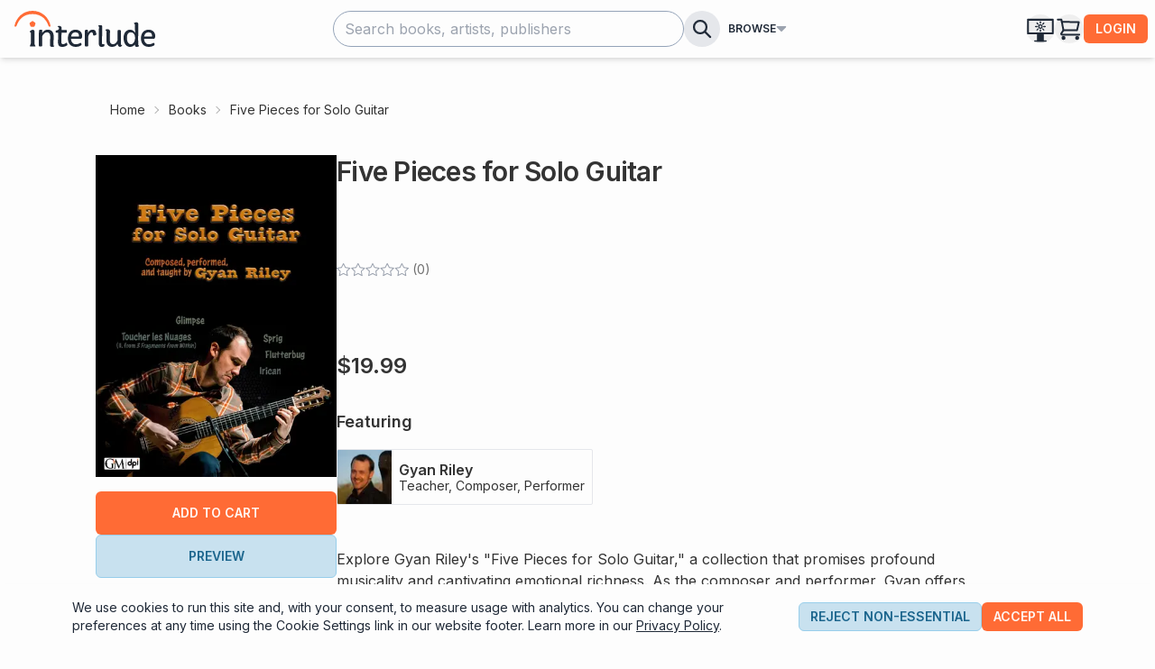

--- FILE ---
content_type: text/html; charset=utf-8
request_url: https://www.interludescores.com/books/five-pieces-for-solo-guitar
body_size: 12152
content:
<!DOCTYPE html><html lang="en"><head><meta charSet="utf-8"/><meta name="viewport" content="width=device-width"/><title>Five Pieces for Solo Guitar | Interlude</title><meta name="description" content="Access interactive music lessons for Five Pieces for Solo Guitar by Gyan Riley."/><meta name="keywords" content="music, sheet music, guitar, guitar music, Gyan Riley"/><link rel="preload" as="image" imageSrcSet="/_next/image?url=https%3A%2F%2Fd24hdgytax3x03.cloudfront.net%2F605%2FbookCover605bipcji&amp;w=384&amp;q=75 1x, /_next/image?url=https%3A%2F%2Fd24hdgytax3x03.cloudfront.net%2F605%2FbookCover605bipcji&amp;w=640&amp;q=75 2x" fetchPriority="high"/><link rel="preload" as="image" imageSrcSet="/_next/image?url=https%3A%2F%2Fdpi-authoring-creator-image.s3.us-west-1.amazonaws.com%2F184%2FmainImage184dubfsj&amp;w=64&amp;q=75 1x, /_next/image?url=https%3A%2F%2Fdpi-authoring-creator-image.s3.us-west-1.amazonaws.com%2F184%2FmainImage184dubfsj&amp;w=128&amp;q=75 2x" fetchPriority="high"/><meta name="next-head-count" content="7"/><link rel="preconnect" href="https://fonts.googleapis.com"/><link rel="preconnect" href="https://fonts.gstatic.com" crossorigin="true"/><link rel="preconnect" href="https://fonts.gstatic.com" crossorigin /><link rel="preload" href="/_next/static/css/e981e0ae1f555d78.css" as="style"/><link rel="stylesheet" href="/_next/static/css/e981e0ae1f555d78.css" data-n-g=""/><noscript data-n-css=""></noscript><script defer="" nomodule="" src="/_next/static/chunks/polyfills-c67a75d1b6f99dc8.js"></script><script src="/_next/static/chunks/webpack-b1a8922f4f09ba72.js" defer=""></script><script src="/_next/static/chunks/framework-fae63b21a27d6472.js" defer=""></script><script src="/_next/static/chunks/main-48806bd27f17a9f5.js" defer=""></script><script src="/_next/static/chunks/pages/_app-2f2a968d42289051.js" defer=""></script><script src="/_next/static/chunks/366-c87660e972c9d59d.js" defer=""></script><script src="/_next/static/chunks/205-64a085aa80ee396c.js" defer=""></script><script src="/_next/static/chunks/492-e752e296a4ff341f.js" defer=""></script><script src="/_next/static/chunks/pages/books/%5Bslug%5D-d65320807aeb0b38.js" defer=""></script><script src="/_next/static/X4f5yLcwXd9UckVvdPouG/_buildManifest.js" defer=""></script><script src="/_next/static/X4f5yLcwXd9UckVvdPouG/_ssgManifest.js" defer=""></script><style data-href="https://fonts.googleapis.com/css2?family=Inter:wght@200;400;600;800&display=swap">@font-face{font-family:'Inter';font-style:normal;font-weight:200;font-display:swap;src:url(https://fonts.gstatic.com/l/font?kit=UcCO3FwrK3iLTeHuS_nVMrMxCp50SjIw2boKoduKmMEVuDyfMZs&skey=c491285d6722e4fa&v=v20) format('woff')}@font-face{font-family:'Inter';font-style:normal;font-weight:400;font-display:swap;src:url(https://fonts.gstatic.com/l/font?kit=UcCO3FwrK3iLTeHuS_nVMrMxCp50SjIw2boKoduKmMEVuLyfMZs&skey=c491285d6722e4fa&v=v20) format('woff')}@font-face{font-family:'Inter';font-style:normal;font-weight:600;font-display:swap;src:url(https://fonts.gstatic.com/l/font?kit=UcCO3FwrK3iLTeHuS_nVMrMxCp50SjIw2boKoduKmMEVuGKYMZs&skey=c491285d6722e4fa&v=v20) format('woff')}@font-face{font-family:'Inter';font-style:normal;font-weight:800;font-display:swap;src:url(https://fonts.gstatic.com/l/font?kit=UcCO3FwrK3iLTeHuS_nVMrMxCp50SjIw2boKoduKmMEVuDyYMZs&skey=c491285d6722e4fa&v=v20) format('woff')}@font-face{font-family:'Inter';font-style:normal;font-weight:200;font-display:swap;src:url(https://fonts.gstatic.com/s/inter/v20/UcC73FwrK3iLTeHuS_nVMrMxCp50SjIa2JL7W0Q5n-wU.woff2) format('woff2');unicode-range:U+0460-052F,U+1C80-1C8A,U+20B4,U+2DE0-2DFF,U+A640-A69F,U+FE2E-FE2F}@font-face{font-family:'Inter';font-style:normal;font-weight:200;font-display:swap;src:url(https://fonts.gstatic.com/s/inter/v20/UcC73FwrK3iLTeHuS_nVMrMxCp50SjIa0ZL7W0Q5n-wU.woff2) format('woff2');unicode-range:U+0301,U+0400-045F,U+0490-0491,U+04B0-04B1,U+2116}@font-face{font-family:'Inter';font-style:normal;font-weight:200;font-display:swap;src:url(https://fonts.gstatic.com/s/inter/v20/UcC73FwrK3iLTeHuS_nVMrMxCp50SjIa2ZL7W0Q5n-wU.woff2) format('woff2');unicode-range:U+1F00-1FFF}@font-face{font-family:'Inter';font-style:normal;font-weight:200;font-display:swap;src:url(https://fonts.gstatic.com/s/inter/v20/UcC73FwrK3iLTeHuS_nVMrMxCp50SjIa1pL7W0Q5n-wU.woff2) format('woff2');unicode-range:U+0370-0377,U+037A-037F,U+0384-038A,U+038C,U+038E-03A1,U+03A3-03FF}@font-face{font-family:'Inter';font-style:normal;font-weight:200;font-display:swap;src:url(https://fonts.gstatic.com/s/inter/v20/UcC73FwrK3iLTeHuS_nVMrMxCp50SjIa2pL7W0Q5n-wU.woff2) format('woff2');unicode-range:U+0102-0103,U+0110-0111,U+0128-0129,U+0168-0169,U+01A0-01A1,U+01AF-01B0,U+0300-0301,U+0303-0304,U+0308-0309,U+0323,U+0329,U+1EA0-1EF9,U+20AB}@font-face{font-family:'Inter';font-style:normal;font-weight:200;font-display:swap;src:url(https://fonts.gstatic.com/s/inter/v20/UcC73FwrK3iLTeHuS_nVMrMxCp50SjIa25L7W0Q5n-wU.woff2) format('woff2');unicode-range:U+0100-02BA,U+02BD-02C5,U+02C7-02CC,U+02CE-02D7,U+02DD-02FF,U+0304,U+0308,U+0329,U+1D00-1DBF,U+1E00-1E9F,U+1EF2-1EFF,U+2020,U+20A0-20AB,U+20AD-20C0,U+2113,U+2C60-2C7F,U+A720-A7FF}@font-face{font-family:'Inter';font-style:normal;font-weight:200;font-display:swap;src:url(https://fonts.gstatic.com/s/inter/v20/UcC73FwrK3iLTeHuS_nVMrMxCp50SjIa1ZL7W0Q5nw.woff2) format('woff2');unicode-range:U+0000-00FF,U+0131,U+0152-0153,U+02BB-02BC,U+02C6,U+02DA,U+02DC,U+0304,U+0308,U+0329,U+2000-206F,U+20AC,U+2122,U+2191,U+2193,U+2212,U+2215,U+FEFF,U+FFFD}@font-face{font-family:'Inter';font-style:normal;font-weight:400;font-display:swap;src:url(https://fonts.gstatic.com/s/inter/v20/UcC73FwrK3iLTeHuS_nVMrMxCp50SjIa2JL7W0Q5n-wU.woff2) format('woff2');unicode-range:U+0460-052F,U+1C80-1C8A,U+20B4,U+2DE0-2DFF,U+A640-A69F,U+FE2E-FE2F}@font-face{font-family:'Inter';font-style:normal;font-weight:400;font-display:swap;src:url(https://fonts.gstatic.com/s/inter/v20/UcC73FwrK3iLTeHuS_nVMrMxCp50SjIa0ZL7W0Q5n-wU.woff2) format('woff2');unicode-range:U+0301,U+0400-045F,U+0490-0491,U+04B0-04B1,U+2116}@font-face{font-family:'Inter';font-style:normal;font-weight:400;font-display:swap;src:url(https://fonts.gstatic.com/s/inter/v20/UcC73FwrK3iLTeHuS_nVMrMxCp50SjIa2ZL7W0Q5n-wU.woff2) format('woff2');unicode-range:U+1F00-1FFF}@font-face{font-family:'Inter';font-style:normal;font-weight:400;font-display:swap;src:url(https://fonts.gstatic.com/s/inter/v20/UcC73FwrK3iLTeHuS_nVMrMxCp50SjIa1pL7W0Q5n-wU.woff2) format('woff2');unicode-range:U+0370-0377,U+037A-037F,U+0384-038A,U+038C,U+038E-03A1,U+03A3-03FF}@font-face{font-family:'Inter';font-style:normal;font-weight:400;font-display:swap;src:url(https://fonts.gstatic.com/s/inter/v20/UcC73FwrK3iLTeHuS_nVMrMxCp50SjIa2pL7W0Q5n-wU.woff2) format('woff2');unicode-range:U+0102-0103,U+0110-0111,U+0128-0129,U+0168-0169,U+01A0-01A1,U+01AF-01B0,U+0300-0301,U+0303-0304,U+0308-0309,U+0323,U+0329,U+1EA0-1EF9,U+20AB}@font-face{font-family:'Inter';font-style:normal;font-weight:400;font-display:swap;src:url(https://fonts.gstatic.com/s/inter/v20/UcC73FwrK3iLTeHuS_nVMrMxCp50SjIa25L7W0Q5n-wU.woff2) format('woff2');unicode-range:U+0100-02BA,U+02BD-02C5,U+02C7-02CC,U+02CE-02D7,U+02DD-02FF,U+0304,U+0308,U+0329,U+1D00-1DBF,U+1E00-1E9F,U+1EF2-1EFF,U+2020,U+20A0-20AB,U+20AD-20C0,U+2113,U+2C60-2C7F,U+A720-A7FF}@font-face{font-family:'Inter';font-style:normal;font-weight:400;font-display:swap;src:url(https://fonts.gstatic.com/s/inter/v20/UcC73FwrK3iLTeHuS_nVMrMxCp50SjIa1ZL7W0Q5nw.woff2) format('woff2');unicode-range:U+0000-00FF,U+0131,U+0152-0153,U+02BB-02BC,U+02C6,U+02DA,U+02DC,U+0304,U+0308,U+0329,U+2000-206F,U+20AC,U+2122,U+2191,U+2193,U+2212,U+2215,U+FEFF,U+FFFD}@font-face{font-family:'Inter';font-style:normal;font-weight:600;font-display:swap;src:url(https://fonts.gstatic.com/s/inter/v20/UcC73FwrK3iLTeHuS_nVMrMxCp50SjIa2JL7W0Q5n-wU.woff2) format('woff2');unicode-range:U+0460-052F,U+1C80-1C8A,U+20B4,U+2DE0-2DFF,U+A640-A69F,U+FE2E-FE2F}@font-face{font-family:'Inter';font-style:normal;font-weight:600;font-display:swap;src:url(https://fonts.gstatic.com/s/inter/v20/UcC73FwrK3iLTeHuS_nVMrMxCp50SjIa0ZL7W0Q5n-wU.woff2) format('woff2');unicode-range:U+0301,U+0400-045F,U+0490-0491,U+04B0-04B1,U+2116}@font-face{font-family:'Inter';font-style:normal;font-weight:600;font-display:swap;src:url(https://fonts.gstatic.com/s/inter/v20/UcC73FwrK3iLTeHuS_nVMrMxCp50SjIa2ZL7W0Q5n-wU.woff2) format('woff2');unicode-range:U+1F00-1FFF}@font-face{font-family:'Inter';font-style:normal;font-weight:600;font-display:swap;src:url(https://fonts.gstatic.com/s/inter/v20/UcC73FwrK3iLTeHuS_nVMrMxCp50SjIa1pL7W0Q5n-wU.woff2) format('woff2');unicode-range:U+0370-0377,U+037A-037F,U+0384-038A,U+038C,U+038E-03A1,U+03A3-03FF}@font-face{font-family:'Inter';font-style:normal;font-weight:600;font-display:swap;src:url(https://fonts.gstatic.com/s/inter/v20/UcC73FwrK3iLTeHuS_nVMrMxCp50SjIa2pL7W0Q5n-wU.woff2) format('woff2');unicode-range:U+0102-0103,U+0110-0111,U+0128-0129,U+0168-0169,U+01A0-01A1,U+01AF-01B0,U+0300-0301,U+0303-0304,U+0308-0309,U+0323,U+0329,U+1EA0-1EF9,U+20AB}@font-face{font-family:'Inter';font-style:normal;font-weight:600;font-display:swap;src:url(https://fonts.gstatic.com/s/inter/v20/UcC73FwrK3iLTeHuS_nVMrMxCp50SjIa25L7W0Q5n-wU.woff2) format('woff2');unicode-range:U+0100-02BA,U+02BD-02C5,U+02C7-02CC,U+02CE-02D7,U+02DD-02FF,U+0304,U+0308,U+0329,U+1D00-1DBF,U+1E00-1E9F,U+1EF2-1EFF,U+2020,U+20A0-20AB,U+20AD-20C0,U+2113,U+2C60-2C7F,U+A720-A7FF}@font-face{font-family:'Inter';font-style:normal;font-weight:600;font-display:swap;src:url(https://fonts.gstatic.com/s/inter/v20/UcC73FwrK3iLTeHuS_nVMrMxCp50SjIa1ZL7W0Q5nw.woff2) format('woff2');unicode-range:U+0000-00FF,U+0131,U+0152-0153,U+02BB-02BC,U+02C6,U+02DA,U+02DC,U+0304,U+0308,U+0329,U+2000-206F,U+20AC,U+2122,U+2191,U+2193,U+2212,U+2215,U+FEFF,U+FFFD}@font-face{font-family:'Inter';font-style:normal;font-weight:800;font-display:swap;src:url(https://fonts.gstatic.com/s/inter/v20/UcC73FwrK3iLTeHuS_nVMrMxCp50SjIa2JL7W0Q5n-wU.woff2) format('woff2');unicode-range:U+0460-052F,U+1C80-1C8A,U+20B4,U+2DE0-2DFF,U+A640-A69F,U+FE2E-FE2F}@font-face{font-family:'Inter';font-style:normal;font-weight:800;font-display:swap;src:url(https://fonts.gstatic.com/s/inter/v20/UcC73FwrK3iLTeHuS_nVMrMxCp50SjIa0ZL7W0Q5n-wU.woff2) format('woff2');unicode-range:U+0301,U+0400-045F,U+0490-0491,U+04B0-04B1,U+2116}@font-face{font-family:'Inter';font-style:normal;font-weight:800;font-display:swap;src:url(https://fonts.gstatic.com/s/inter/v20/UcC73FwrK3iLTeHuS_nVMrMxCp50SjIa2ZL7W0Q5n-wU.woff2) format('woff2');unicode-range:U+1F00-1FFF}@font-face{font-family:'Inter';font-style:normal;font-weight:800;font-display:swap;src:url(https://fonts.gstatic.com/s/inter/v20/UcC73FwrK3iLTeHuS_nVMrMxCp50SjIa1pL7W0Q5n-wU.woff2) format('woff2');unicode-range:U+0370-0377,U+037A-037F,U+0384-038A,U+038C,U+038E-03A1,U+03A3-03FF}@font-face{font-family:'Inter';font-style:normal;font-weight:800;font-display:swap;src:url(https://fonts.gstatic.com/s/inter/v20/UcC73FwrK3iLTeHuS_nVMrMxCp50SjIa2pL7W0Q5n-wU.woff2) format('woff2');unicode-range:U+0102-0103,U+0110-0111,U+0128-0129,U+0168-0169,U+01A0-01A1,U+01AF-01B0,U+0300-0301,U+0303-0304,U+0308-0309,U+0323,U+0329,U+1EA0-1EF9,U+20AB}@font-face{font-family:'Inter';font-style:normal;font-weight:800;font-display:swap;src:url(https://fonts.gstatic.com/s/inter/v20/UcC73FwrK3iLTeHuS_nVMrMxCp50SjIa25L7W0Q5n-wU.woff2) format('woff2');unicode-range:U+0100-02BA,U+02BD-02C5,U+02C7-02CC,U+02CE-02D7,U+02DD-02FF,U+0304,U+0308,U+0329,U+1D00-1DBF,U+1E00-1E9F,U+1EF2-1EFF,U+2020,U+20A0-20AB,U+20AD-20C0,U+2113,U+2C60-2C7F,U+A720-A7FF}@font-face{font-family:'Inter';font-style:normal;font-weight:800;font-display:swap;src:url(https://fonts.gstatic.com/s/inter/v20/UcC73FwrK3iLTeHuS_nVMrMxCp50SjIa1ZL7W0Q5nw.woff2) format('woff2');unicode-range:U+0000-00FF,U+0131,U+0152-0153,U+02BB-02BC,U+02C6,U+02DA,U+02DC,U+0304,U+0308,U+0329,U+2000-206F,U+20AC,U+2122,U+2191,U+2193,U+2212,U+2215,U+FEFF,U+FFFD}</style><style data-href="https://fonts.googleapis.com/css2?family=Libre+Baskerville:wght@400;700&display=swap">@font-face{font-family:'Libre Baskerville';font-style:normal;font-weight:400;font-display:swap;src:url(https://fonts.gstatic.com/l/font?kit=kmKnZrc3Hgbbcjq75U4uslyuy4kn0pNd&skey=1ccff9706b4dcbb3&v=v17) format('woff')}@font-face{font-family:'Libre Baskerville';font-style:normal;font-weight:700;font-display:swap;src:url(https://fonts.gstatic.com/l/font?kit=kmKiZrc3Hgbbcjq75U4uslyuy4kn0qviTjYz&skey=c168ba7fe84b1774&v=v17) format('woff')}@font-face{font-family:'Libre Baskerville';font-style:normal;font-weight:400;font-display:swap;src:url(https://fonts.gstatic.com/s/librebaskerville/v17/kmKnZrc3Hgbbcjq75U4uslyuy4kn0qNXaxMaC82U-ro.woff2) format('woff2');unicode-range:U+0100-02BA,U+02BD-02C5,U+02C7-02CC,U+02CE-02D7,U+02DD-02FF,U+0304,U+0308,U+0329,U+1D00-1DBF,U+1E00-1E9F,U+1EF2-1EFF,U+2020,U+20A0-20AB,U+20AD-20C0,U+2113,U+2C60-2C7F,U+A720-A7FF}@font-face{font-family:'Libre Baskerville';font-style:normal;font-weight:400;font-display:swap;src:url(https://fonts.gstatic.com/s/librebaskerville/v17/kmKnZrc3Hgbbcjq75U4uslyuy4kn0qNZaxMaC82U.woff2) format('woff2');unicode-range:U+0000-00FF,U+0131,U+0152-0153,U+02BB-02BC,U+02C6,U+02DA,U+02DC,U+0304,U+0308,U+0329,U+2000-206F,U+20AC,U+2122,U+2191,U+2193,U+2212,U+2215,U+FEFF,U+FFFD}@font-face{font-family:'Libre Baskerville';font-style:normal;font-weight:700;font-display:swap;src:url(https://fonts.gstatic.com/s/librebaskerville/v17/kmKiZrc3Hgbbcjq75U4uslyuy4kn0qviTgY5KcC-wLOjAUw.woff2) format('woff2');unicode-range:U+0100-02BA,U+02BD-02C5,U+02C7-02CC,U+02CE-02D7,U+02DD-02FF,U+0304,U+0308,U+0329,U+1D00-1DBF,U+1E00-1E9F,U+1EF2-1EFF,U+2020,U+20A0-20AB,U+20AD-20C0,U+2113,U+2C60-2C7F,U+A720-A7FF}@font-face{font-family:'Libre Baskerville';font-style:normal;font-weight:700;font-display:swap;src:url(https://fonts.gstatic.com/s/librebaskerville/v17/kmKiZrc3Hgbbcjq75U4uslyuy4kn0qviTgY3KcC-wLOj.woff2) format('woff2');unicode-range:U+0000-00FF,U+0131,U+0152-0153,U+02BB-02BC,U+02C6,U+02DA,U+02DC,U+0304,U+0308,U+0329,U+2000-206F,U+20AC,U+2122,U+2191,U+2193,U+2212,U+2215,U+FEFF,U+FFFD}</style></head><body><div id="__next"><script>!function(){try{var d=document.documentElement,c=d.classList;c.remove('light','dark');var e=localStorage.getItem('theme');if('system'===e||(!e&&true)){var t='(prefers-color-scheme: dark)',m=window.matchMedia(t);if(m.media!==t||m.matches){d.style.colorScheme = 'dark';c.add('dark')}else{d.style.colorScheme = 'light';c.add('light')}}else if(e){c.add(e|| '')}if(e==='light'||e==='dark')d.style.colorScheme=e}catch(e){}}()</script><div class="fixed bottom-0 right-3 z-[9999]"></div><nav class="fixed top-0 z-40 flex h-16 w-full flex-col bg-base-100 text-gray-800 shadow-md dark:bg-slate-700 dark:text-slate-200 sm:items-center"><div class="relative flex h-full w-full justify-center"><div class="absolute bottom-0 left-0 h-12 w-full bg-base-100 p-2 transition-all duration-300 dark:bg-slate-700 sm:hidden sm:shadow-none"><div class="relative flex h-full w-full items-center gap-2"><div class="h-full grow sm:relative"><div class="relative h-full"><input type="text" placeholder="Search books, artists, publishers" aria-label="Search books, artists, and publishers" class="input input-bordered h-full w-full !rounded-full border-slate-400 pl-3 pr-9 dark:border-slate-500 dark:bg-gray-800" value=""/><button class="absolute right-[8px] top-1/2 flex h-[26px] w-[26px] -translate-y-1/2 items-center justify-center rounded-full p-1 hover:bg-black/[0.1] dark:hover:bg-slate-600 hidden"><svg class="h-full w-full" fill="none" viewBox="0 0 24 24" stroke="currentColor" stroke-width="3" stroke-linecap="round"><line x1="5" y1="5" x2="19" y2="19"></line><line x1="5" y1="19" x2="19" y2="5"></line></svg></button></div></div><button class="rounded-full bg-gray-200 p-2 dark:bg-slate-500/50" aria-label="search"><svg class="h-6 w-6" fill="none" viewBox="0 0 24 24" stroke="currentColor"><path stroke-linecap="round" stroke-linejoin="round" stroke-width="2.25" d="M21 21l-6-6m2-5a7 7 0 11-14 0 7 7 0 0114 0z"></path></svg></button></div></div><div class="z-[51] flex w-full max-w-[var(--max-width-navbar)] items-center justify-between gap-2 bg-base-100 px-2 dark:bg-slate-700"><div class="flex h-full items-center gap-4 md:w-[105px]"><div class="h-8 sm:hidden"><button class="flex h-8 w-8 items-center justify-center" aria-label="Open mobile menu"><svg class="h-5 w-5" viewBox="0 0 24 24" fill="none" stroke="currentColor" stroke-width="2.5" stroke-linecap="round"><path d="M3 5h18M3 12h18M3 19h18"></path></svg></button><div data-focus-guard="true" tabindex="-1" style="width:1px;height:0px;padding:0;overflow:hidden;position:fixed;top:1px;left:1px"></div><div data-focus-lock-disabled="disabled"><div class="fixed left-0 top-[64px] h-screen w-screen pointer-events-none z-20 transition-colors"></div><div class="mobile-sidebar-height fixed top-[64px] overflow-x-hidden transition-[left] duration-300 left-[-400px] z-50 flex w-[80%] max-w-[400px] flex-col border-t bg-secondary-50 dark:border-t-gray-800 dark:bg-slate-700"><div class="flex w-full gap-3 bg-white p-4 pl-2 dark:bg-gray-800"><div class="my-2 flex h-16 w-16 shrink-0 items-center justify-center rounded-full bg-primary-500 text-4xl font-semibold text-primary-50">?</div><div class="flex min-w-[0px] grow flex-col justify-center"><p class="overflow-hidden text-ellipsis font-semibold">Guest</p><p class="overflow-hidden text-ellipsis whitespace-nowrap text-sm text-gray-500 dark:text-slate-200">example@email.com</p></div></div><div class="flex h-20 w-full justify-around bg-secondary-500 text-sm font-semibold text-secondary-50 dark:bg-secondary-600/70"><a class="flex h-20 w-full flex-col items-center justify-center gap-1 px-4 py-2 [&amp;&gt;svg]:block" tabindex="-1" href="/login"><svg width="100%" height="100%" viewBox="0 0 24 24" fill="none" stroke-width="2" stroke-linecap="round" stroke-linejoin="round" class="h-8 w-8 -translate-x-0.5 stroke-secondary-300"><path d="M7.7 8.1V3.3c0-.3.3-.5.5-.5h11.6c.3 0 .5.2.5.5v17.4c0 .3-.2.5-.5.5H8.2c-.3 0-.5-.2-.5-.5v-4.8M2.3 12h12.2M11.3 8.8l3.2 3.2M14.5 12l-3.2 3.2"></path></svg><span class="dark:text-secondary-100">Login</span></a><a class="flex h-20 w-full flex-col items-center justify-center gap-1 px-4 py-2 [&amp;&gt;svg]:block" tabindex="-1" href="/books/signup"><svg width="100%" viewBox="0 0 24 24" stroke="none" class="h-8 w-8 fill-secondary-300">height=&quot;100%&quot;<circle cx="11.5" cy="8.8" r="4.9"></circle><path d="M19.4 14.7c-2.6 0-4.6 2.1-4.6 4.6s2.1 4.6 4.6 4.6 4.6-2.1 4.6-4.6-2.1-4.6-4.6-4.6zm2.3 5.3H20v1.7c0 .3-.3.6-.6.6s-.6-.3-.6-.6V20h-1.7c-.3 0-.6-.3-.6-.6s.3-.6.6-.6h1.7v-1.7c0-.3.3-.6.6-.6s.6.3.6.6v1.7h1.7c.3 0 .6.3.6.6s-.3.6-.6.6z"></path><path d="M4.1 17.6c1.6-2.2 4.3-3 7.5-3 1.2 0 2.4.1 3.4.4-1.1 1.1-1.8 2.7-1.8 4.4 0 .6.1 1.1.2 1.6.2.6.4 1.2.8 1.8-.8.2-1.7.3-2.6.3C5.2 23.1 0 17.9 0 11.5 0 5.2 5.2 0 11.5 0 17.9 0 23 5.2 23 11.5c0 .9-.1 1.8-.3 2.6-.5-.4-1.1-.6-1.8-.8.1-.6.2-1.2.2-1.8 0-5.3-4.3-9.6-9.6-9.6s-9.6 4.3-9.6 9.6c0 2.3.8 4.4 2.2 6.1"></path></svg><span>Sign up</span></a></div><div class="flex grow flex-col gap-2 p-4 text-secondary-700 [&amp;_a]:py-1 [&amp;_a]:pl-2 [&amp;_a]:dark:text-slate-300"><div class="flex grow flex-col gap-2 [&amp;_a]:text-lg"><p class="text-sm font-bold uppercase text-secondary-500/75 dark:tracking-wide dark:text-slate-400">Browse</p><a tabindex="-1" href="/search">Books</a><a tabindex="-1" href="/artists">Artists</a><a tabindex="-1" href="/publishers">Publishers</a></div><hr class="my-1"/><a tabindex="-1" href="/about">About Interlude</a><a tabindex="-1" href="/contact">Contact Us</a><a tabindex="-1" href="/terms">Terms &amp; Conditions</a><a tabindex="-1" href="/privacy">Privacy Policy</a><div class="pb-2 pt-4 text-center text-sm text-secondary-700/60 dark:text-slate-400">©2022-2026 Digital Publishing Inc.</div></div></div></div><div data-focus-guard="true" tabindex="-1" style="width:1px;height:0px;padding:0;overflow:hidden;position:fixed;top:1px;left:1px"></div></div><a aria-label="go to Interlude Scores home page" class="hidden items-center md:flex" href="/"><svg class="h-10 fill-primary-500 px-2 dark:fill-primary-500" viewBox="0 0 1243.7 319.2" fill-rule="evenodd" clip-rule="evenodd" aria-label="interlude scores home page"><path class="fill-current dark:fill-gray-50" d="M146.3 199.9c0-13.3-11-8.4-11-13.9 0-7.5 17.7-18.1 24.2-18.1 14.1 0 18.9 4.9 18.4 23.8l-1.4 95.6c0 16.7 19 28.9 3.5 28.9h-38.7c-11.2 0 4-21.2 4-31l1-85.3zm70-10.9c0-5.7-.1-19.8 8.2-21.9 3.7-.7 16.1-.1 16.1-.1 5.4.2 5.2.9 5.2 28.3 0 0 16-28.3 48.2-28.3 38.2 0 52.5 26.4 52.5 58.6l-1.6 78.9c0 5.6 7.2 5.4 7.2 5.4 0 7.7-9.2 9-20 9-15.2 0-17.3-6.7-17.3-13.9l1.6-79.7c0-19.5-9.5-35.2-28.1-35.2-24.6 0-38.4 24.5-43 35.2l-.3 73c.8 10.4.5 17.9-8.9 17.9H225c-10 0-10-9.1-9.7-16l1-111.2zm170.4 4.5h-16c-5.1 0-6.5-1.1-6.5-5.3l-.3-9.6c0-1.9 1.1-5.1 5.4-5.1 20.4 0 24.6-13 24.6-20.4-.1-7.9-7.1-10-10.7-10.6-5.5-1.2-.1-5.8 3.8-7.9 7.4-4 30.1 1.1 30.1 16.6l-.5 18.6h39.8c4.9-.3 6.5 2.1 6.5 5.1V188c0 2.7-.8 5.1-5.7 5.1h-41.4l-1.1 82.6c0 15.7 4.1 19.2 15.2 19.2 5.7 0 18.8-2.8 29.5-13.2 5.9 2.4 12.8 18.7 4.3 25-10 7.9-29.2 12.5-40 12.5-27.3 0-39-12.3-38.4-41.6.3-17.5 1.4-77.5 1.4-84.1zm153.2-26.4c37.6 0 58.2 25.9 58.2 53.6 0 23.2-5.7 26.9-14.6 26.9H500c0 24 13.7 48.5 42.7 48.5 23.3 0 40-13.1 41.7-14.1 0 0 17.5 13.7 3 24.3-4.3 3.2-21.1 12.8-44.6 12.8-49.8 0-70.3-33-70.3-76.8-.2-42.7 24.7-75.2 67.4-75.2zm29.8 61.3s6.8-38.1-30.3-38.1c-29.2 0-37.9 24-38.4 38.1h68.7zm52.9-44.3c0-9-.7-17.1 12.2-17.1 13.8-.4 16 1 16 28.3 0 0 8.6-28.3 39.8-28.3 24.4 0 30.8 16 30.8 33.6 0 3.4 6 1.3 6 4s-11.6 14.6-24.4 14.6c-5.3 0-7.5-4.9-9.2-13.1-1.6-7.6-2.2-16-12.7-16-15.3 0-29.4 30.8-29.5 42.4v67.6c.3 7.5 1.8 16.1-9.2 16.1H632c-10 0-10-9.1-10-16l.6-116.1zm124-42.6c-.7-5-4.5-5.8-4.9-9.8-.3-3.9 6.6-4.6 17.6-4.6 15.7 0 17.3 7.2 16.8 15.7l-3 143.4c.3 10.4 11.2 11 14.1 9.1 4.8-3.3 7.7-.7 8 4.3.3 4.9-.3 7.8-1.1 10.2s-3.1 5.1-7.5 6.6c-4.5 1.5-11.5 2.7-17.8 2.7-16.2 0-23.5-10.7-23.5-30.4l1.3-147.2zm67.7 42.3c0-7-3.4-9.3-8.5-9.3s-.3-12.2 15.9-12.2 22.7 11.4 22.7 18.6c0 25.1-1.6 51.4-1.6 79.7 0 19.5 8.1 35.2 26.8 35.2 24.1 0 37.1-23.5 41.7-34.4l.3-73.8c0-12.4-.5-17.9 8.9-17.9h11.1c10 0 9 9.1 9 16l-.3 112.9c0 6.5 8.3.9 11 4.4s-7.8 15.9-18.1 15.9c-20.5 0-22.4-28.2-22.4-28.2S899.6 319 863.9 319c-38.2 0-51.1-26.4-51.1-58.6-.1-21.6 1.5-69.6 1.5-76.6zm150.1 54.7c0-43.2 25.2-71.4 56-71.4 34.4 0 45.5 28.3 45.5 28.3-.3-20-1.4-57.4-1.4-68.9s-7.8-12.7-9.4-15.7c2.4-4.7 15.1-9.4 21.3-9.4 14.6 0 18.7 9.4 18.4 17.9-.5 7.7-2.7 142.5-.8 182.2.1 2.7 6.4 6.9 6.4 6.9 1.1 5.3-6.5 8.2-9.7 9.4-2.2.8-7.3 1.3-11.1 1.3-13 0-16.5-11.2-14.1-24 0 0-12.4 24-44.9 24-32.2-.1-56.2-30-56.2-80.6zm101.4 2.2c0-31.4-13.8-50.4-39.5-50.4-17.3 0-32.7 13.1-32.7 48 0 36.8 14.9 57.8 35.4 57.8 19.5 0 36.8-24.1 36.8-55.4zm119.7-73.6c37.6 0 58.2 25.9 58.2 53.6 0 23.2-5.7 26.9-14.6 26.9h-83.5c0 24 13.7 48.5 42.7 48.5 23.3 0 40-13.1 41.7-14.1 0 0 17.5 13.7 3 24.3-4.3 3.2-21.1 12.8-44.6 12.8-49.8 0-70.3-33-70.3-76.8-.2-42.7 24.7-75.2 67.4-75.2zm29.8 61.3s6.8-38.1-30.3-38.1c-29.2 0-37.9 24-38.4 38.1h68.7z"></path><path d="M0 134.9C14 60.9 75.7 0 159.8 0s145.7 60.9 159.8 134.9c-.2 5.9-16.4 7-17.8 0-17.5-52.1-57.9-106.4-142-106.4S35.3 82.8 17.8 134.9c-2 7-17.7 5.7-17.8 0z"></path><path d="m154.6 92.4-16.9 12.3c-3.2 2.3-4.5 6.4-3.3 10.1l6.4 19.8c1.2 3.7 4.7 6.2 8.6 6.2h20.9c3.9 0 7.4-2.5 8.6-6.2l6.4-19.8c1.2-3.7-.1-7.8-3.3-10.1l-16.9-12.3c-3.1-2.3-7.4-2.3-10.5 0z"></path></svg></a><a aria-label="go to Interlude Scores home page" class="hidden sm:block md:hidden" href="/"><svg class="h-8 w-8 fill-primary-500 pb-1 dark:fill-primary-500" viewBox="0 0 32.886 32.828" aria-label="interlude scores home page"><path d="M17.441 14.602h-1.882a.967.967 0 0 1-.9-.614l-.785-1.963a.963.963 0 0 1 .27-1.096l1.669-1.44a.97.97 0 0 1 1.276 0l1.693 1.464a.967.967 0 0 1 .278 1.063l-.687 1.939a.988.988 0 0 1-.932.647z"></path><path d="M0 13.89C1.44 6.266 7.788 0 16.443 0s15.003 6.266 16.443 13.89c-.016.605-1.685.72-1.832 0-1.8-5.366-5.955-10.945-14.61-10.945S3.632 8.524 1.832 13.89c-.204.712-1.824.581-1.832 0z"></path><path fill="currentColor" d="M15.003 23.363c.057-6.307.057-1.415.057-2.79 0-1.374-1.129-.867-1.129-1.432 0-.769 1.824-1.865 2.487-1.865 1.448 0 1.947.499 1.89 2.454-.18 6.307-.18 2.233-.18 6.389 0 1.652.033 2.724.033 3.73 0 1.718 1.963 2.978.36 2.978h-3.984c-1.153 0 .409-2.184.409-3.19-.008-1.005.057-4.474.057-6.274z"></path></svg></a></div><a aria-label="interlude scores home page" class="block h-full max-h-[60px] py-[12px] transition-all sm:hidden opacity-100" href="/"><svg class="h-full max-w-full -translate-y-[2px] fill-primary-500" viewBox="0 0 1243.7 319.2" width="100%" height="100%" fill-rule="evenodd" clip-rule="evenodd"><path fill="currentColor" d="M146.3 199.9c0-13.3-11-8.4-11-13.9 0-7.5 17.7-18.1 24.2-18.1 14.1 0 18.9 4.9 18.4 23.8l-1.4 95.6c0 16.7 19 28.9 3.5 28.9h-38.7c-11.2 0 4-21.2 4-31l1-85.3zm70-10.9c0-5.7-.1-19.8 8.2-21.9 3.7-.7 16.1-.1 16.1-.1 5.4.2 5.2.9 5.2 28.3 0 0 16-28.3 48.2-28.3 38.2 0 52.5 26.4 52.5 58.6l-1.6 78.9c0 5.6 7.2 5.4 7.2 5.4 0 7.7-9.2 9-20 9-15.2 0-17.3-6.7-17.3-13.9l1.6-79.7c0-19.5-9.5-35.2-28.1-35.2-24.6 0-38.4 24.5-43 35.2l-.3 73c.8 10.4.5 17.9-8.9 17.9H225c-10 0-10-9.1-9.7-16l1-111.2zm170.4 4.5h-16c-5.1 0-6.5-1.1-6.5-5.3l-.3-9.6c0-1.9 1.1-5.1 5.4-5.1 20.4 0 24.6-13 24.6-20.4-.1-7.9-7.1-10-10.7-10.6-5.5-1.2-.1-5.8 3.8-7.9 7.4-4 30.1 1.1 30.1 16.6l-.5 18.6h39.8c4.9-.3 6.5 2.1 6.5 5.1V188c0 2.7-.8 5.1-5.7 5.1h-41.4l-1.1 82.6c0 15.7 4.1 19.2 15.2 19.2 5.7 0 18.8-2.8 29.5-13.2 5.9 2.4 12.8 18.7 4.3 25-10 7.9-29.2 12.5-40 12.5-27.3 0-39-12.3-38.4-41.6.3-17.5 1.4-77.5 1.4-84.1zm153.2-26.4c37.6 0 58.2 25.9 58.2 53.6 0 23.2-5.7 26.9-14.6 26.9H500c0 24 13.7 48.5 42.7 48.5 23.3 0 40-13.1 41.7-14.1 0 0 17.5 13.7 3 24.3-4.3 3.2-21.1 12.8-44.6 12.8-49.8 0-70.3-33-70.3-76.8-.2-42.7 24.7-75.2 67.4-75.2zm29.8 61.3s6.8-38.1-30.3-38.1c-29.2 0-37.9 24-38.4 38.1h68.7zm52.9-44.3c0-9-.7-17.1 12.2-17.1 13.8-.4 16 1 16 28.3 0 0 8.6-28.3 39.8-28.3 24.4 0 30.8 16 30.8 33.6 0 3.4 6 1.3 6 4s-11.6 14.6-24.4 14.6c-5.3 0-7.5-4.9-9.2-13.1-1.6-7.6-2.2-16-12.7-16-15.3 0-29.4 30.8-29.5 42.4v67.6c.3 7.5 1.8 16.1-9.2 16.1H632c-10 0-10-9.1-10-16l.6-116.1zm124-42.6c-.7-5-4.5-5.8-4.9-9.8-.3-3.9 6.6-4.6 17.6-4.6 15.7 0 17.3 7.2 16.8 15.7l-3 143.4c.3 10.4 11.2 11 14.1 9.1 4.8-3.3 7.7-.7 8 4.3.3 4.9-.3 7.8-1.1 10.2s-3.1 5.1-7.5 6.6c-4.5 1.5-11.5 2.7-17.8 2.7-16.2 0-23.5-10.7-23.5-30.4l1.3-147.2zm67.7 42.3c0-7-3.4-9.3-8.5-9.3s-.3-12.2 15.9-12.2 22.7 11.4 22.7 18.6c0 25.1-1.6 51.4-1.6 79.7 0 19.5 8.1 35.2 26.8 35.2 24.1 0 37.1-23.5 41.7-34.4l.3-73.8c0-12.4-.5-17.9 8.9-17.9h11.1c10 0 9 9.1 9 16l-.3 112.9c0 6.5 8.3.9 11 4.4s-7.8 15.9-18.1 15.9c-20.5 0-22.4-28.2-22.4-28.2S899.6 319 863.9 319c-38.2 0-51.1-26.4-51.1-58.6-.1-21.6 1.5-69.6 1.5-76.6zm150.1 54.7c0-43.2 25.2-71.4 56-71.4 34.4 0 45.5 28.3 45.5 28.3-.3-20-1.4-57.4-1.4-68.9s-7.8-12.7-9.4-15.7c2.4-4.7 15.1-9.4 21.3-9.4 14.6 0 18.7 9.4 18.4 17.9-.5 7.7-2.7 142.5-.8 182.2.1 2.7 6.4 6.9 6.4 6.9 1.1 5.3-6.5 8.2-9.7 9.4-2.2.8-7.3 1.3-11.1 1.3-13 0-16.5-11.2-14.1-24 0 0-12.4 24-44.9 24-32.2-.1-56.2-30-56.2-80.6zm101.4 2.2c0-31.4-13.8-50.4-39.5-50.4-17.3 0-32.7 13.1-32.7 48 0 36.8 14.9 57.8 35.4 57.8 19.5 0 36.8-24.1 36.8-55.4zm119.7-73.6c37.6 0 58.2 25.9 58.2 53.6 0 23.2-5.7 26.9-14.6 26.9h-83.5c0 24 13.7 48.5 42.7 48.5 23.3 0 40-13.1 41.7-14.1 0 0 17.5 13.7 3 24.3-4.3 3.2-21.1 12.8-44.6 12.8-49.8 0-70.3-33-70.3-76.8-.2-42.7 24.7-75.2 67.4-75.2zm29.8 61.3s6.8-38.1-30.3-38.1c-29.2 0-37.9 24-38.4 38.1h68.7z"></path><path d="M0 134.9C14 60.9 75.7 0 159.8 0s145.7 60.9 159.8 134.9c-.2 5.9-16.4 7-17.8 0-17.5-52.1-57.9-106.4-142-106.4S35.3 82.8 17.8 134.9c-2 7-17.7 5.7-17.8 0z"></path><path d="m154.6 92.4-16.9 12.3c-3.2 2.3-4.5 6.4-3.3 10.1l6.4 19.8c1.2 3.7 4.7 6.2 8.6 6.2h20.9c3.9 0 7.4-2.5 8.6-6.2l6.4-19.8c1.2-3.7-.1-7.8-3.3-10.1l-16.9-12.3c-3.1-2.3-7.4-2.3-10.5 0z"></path></svg></a><div class="relative hidden h-10 max-w-lg grow items-center gap-4 sm:flex"><div class="relative flex h-full w-full items-center gap-2"><div class="h-full grow sm:relative"><div class="relative h-full"><input type="text" placeholder="Search books, artists, publishers" aria-label="Search books, artists, and publishers" class="input input-bordered h-full w-full !rounded-full border-slate-400 pl-3 pr-9 dark:border-slate-500 dark:bg-gray-800" value=""/><button class="absolute right-[8px] top-1/2 flex h-[26px] w-[26px] -translate-y-1/2 items-center justify-center rounded-full p-1 hover:bg-black/[0.1] dark:hover:bg-slate-600 hidden"><svg class="h-full w-full" fill="none" viewBox="0 0 24 24" stroke="currentColor" stroke-width="3" stroke-linecap="round"><line x1="5" y1="5" x2="19" y2="19"></line><line x1="5" y1="19" x2="19" y2="5"></line></svg></button></div></div><button class="rounded-full bg-gray-200 p-2 dark:bg-slate-500/50" aria-label="search"><svg class="h-6 w-6" fill="none" viewBox="0 0 24 24" stroke="currentColor"><path stroke-linecap="round" stroke-linejoin="round" stroke-width="2.25" d="M21 21l-6-6m2-5a7 7 0 11-14 0 7 7 0 0114 0z"></path></svg></button></div><div class="group relative hidden h-full select-none items-center gap-2 rounded-md border border-transparent px-2 text-xs font-semibold uppercase hover:border-gray-200 hover:bg-gray-50 dark:hover:border-slate-500 dark:hover:bg-slate-600 sm:flex" tabindex="0"><span>browse</span><svg viewBox="0 0 24 24" class="h-3 w-3 fill-gray-400 group-hover:fill-gray-500 dark:fill-primary-500 dark:group-hover:fill-primary-500"><path d="M12 18a1.512 1.512 0 0 1-1.06-.44l-9-9a1.5 1.5 0 0 1-.33-1.63A1.51 1.51 0 0 1 3 6h18a1.51 1.51 0 0 1 1.39.93 1.5 1.5 0 0 1-.33 1.63l-9 9c-.282.28-.663.439-1.06.44z"></path></svg><div class="absolute left-0 top-[52px] overflow-hidden rounded-md border border-gray-200 bg-base-100 text-base font-normal normal-case shadow-md transition-all dark:border-slate-600 dark:bg-slate-700 dark:shadow-md pointer-events-none -translate-y-1 opacity-0"><a class="block h-full w-full p-2 text-start outline-offset-[-3px] hover:bg-secondary-50 dark:hover:bg-slate-600" tabindex="0" href="/search">Books</a><a class="block h-full w-full p-2 text-start outline-offset-[-3px] hover:bg-secondary-50 dark:hover:bg-slate-600" tabindex="0" href="/artists">Artists</a><a class="block h-full w-full p-2 text-start outline-offset-[-3px] hover:bg-secondary-50 dark:hover:bg-slate-600" tabindex="0" href="/publishers">Publishers</a></div></div></div><div class="flex h-full shrink-0 items-center gap-2 [&amp;&gt;div]:shrink-0"><button class="flex h-8 w-8 items-center justify-center sm:hidden" aria-label="show search bar"><svg class="h-6 w-6" fill="none" viewBox="0 0 24 24" stroke="currentColor"><path stroke-linecap="round" stroke-linejoin="round" stroke-width="2" d="M21 21l-6-6m2-5a7 7 0 11-14 0 7 7 0 0114 0z"></path></svg></button><div class="relative"><button class="tooltip tooltip-bottom indicator flex h-8 w-8 cursor-pointer items-center justify-center rounded-full transition-colors sm:h-8 sm:w-8 sm:hover:bg-gray-200 dark:sm:hover:bg-slate-600" data-tip="Cart (0 items)" aria-label="Open shopping cart"><svg viewBox="0 0 24 24" stroke-width="1.5" stroke-linecap="round" stroke-linejoin="round" stroke-miterlimit="10" fill="currentColor" class="h-full w-full"><circle cx="7.2" cy="19.556" r="1.671"></circle><circle cx="18.558" cy="19.556" r="1.671"></circle><path d="M20.316 16.826H5.906a.646.646 0 0 1-.54-1.002l1.777-2.701-1.684-8.839H2.404" fill="none" stroke="currentColor"></path><path d="m7.144 13.123 11.301.012 1.502-6.669-14.137-.34" fill="none" stroke="currentColor"></path></svg></button></div><a class="hidden h-10 w-10 shrink-0 items-center justify-center rounded-full transition-colors sm:flex sm:h-8 sm:w-8 sm:hover:bg-gray-200 dark:sm:hover:bg-slate-600" aria-label="Go to your library" href="/library"><svg viewBox="0 0 24 24" fill="currentColor" class="h-full w-full"><path d="M4.951 4.951v14.097H1.439V4.951h3.512m.247-1.25H1.191c-.553 0-1.002.449-1.002 1.002v14.593c0 .553.449 1.002 1.002 1.002h4.008c.553 0 1.002-.449 1.002-1.002V4.704c0-.554-.449-1.003-1.003-1.003z"></path><path d="M4.46 7.439H1.93v1.56h2.53v-1.56zM11.442 4.951v14.097H7.93V4.951h3.512m.248-1.25H7.682c-.553 0-1.002.449-1.002 1.002v14.593c0 .553.449 1.002 1.002 1.002h4.008c.553 0 1.002-.449 1.002-1.002V4.704c0-.554-.449-1.003-1.002-1.003z"></path><path d="M10.951 7.439h-2.53v1.56h2.53v-1.56zM17.67 4.776l4.822 13.247-3.3 1.201L14.37 5.977l3.3-1.201m.148-1.32c-.114 0-.23.02-.343.061l-3.766 1.371c-.52.189-.788.764-.599 1.284l4.991 13.713a1.002 1.002 0 0 0 1.285.599l3.766-1.371c.52-.189.788-.764.599-1.284L18.76 4.115a1.003 1.003 0 0 0-.942-.659z"></path></svg></a><div class="relative hidden sm:block"><button class="flex h-10 w-10 select-none items-center justify-center rounded-full transition-colors sm:hover:bg-gray-200 dark:sm:hover:bg-slate-600" aria-label="show account menu"><div class="flex h-9 w-9 cursor-pointer items-center justify-center rounded-full bg-primary-500"><span class="text-xl font-semibold text-white"></span></div></button><div class="absolute right-0 top-[55px] w-fit overflow-hidden rounded-md border border-gray-200 bg-white shadow-md transition-all duration-200 dark:border-slate-600 dark:bg-slate-700 pointer-events-none -translate-y-1 opacity-0"><a aria-label="your account page" class="flex w-full items-center gap-3 whitespace-nowrap p-2 pr-3 text-start outline-offset-[-3px] hover:bg-secondary-50 dark:hover:bg-slate-600" tabindex="-1" href="/account"><svg viewBox="-1 -1 25 25" class="w-7 -translate-x-0.5 p-0.5" aria-label="account"><path class="fill-primary-500" d="M4.134 19.854c1.979 1.929 4.684 3.117 7.683 3.117 3.116 0 5.914-1.284 7.91-3.348-1.568-2.636-4.437-4.408-7.727-4.408-3.386.001-6.332 1.874-7.866 4.639z"></path><circle class="fill-primary-500" cx="11.816" cy="9.737" r="4.563"></circle><path d="M22.816 11.971c0 6.1-4.9 11-11 11s-11-4.9-11-11 4.9-11 11-11 11 4.9 11 11z" fill="none" stroke-width="2" class="stroke-current dark:stroke-slate-300"></path></svg><span>Account</span></a><button class="flex w-full items-center gap-3 whitespace-nowrap p-2 pr-3 text-start outline-offset-[-3px] hover:bg-secondary-50 dark:hover:bg-slate-600" aria-label="log out" tabindex="-1"><svg class="w-7 p-0.5" viewBox="0 0 24 24" fill="none" stroke-linecap="round" stroke-linejoin="round" aria-label="logout"><path d="M15.639 15.802v6.106c0 .315-.256.571-.571.571H1.841a.5715.5715 0 0 1-.571-.571V2.034c0-.315.256-.571.571-.571h13.227c.315 0 .571.256.571.571V8.14" class="stroke-current dark:stroke-slate-300" stroke-width="2"></path><path class="stroke-primary-500" stroke-width="2.5" d="M8.455 11.971h13.908M18.733 8.34l3.63 3.631-3.63 3.631"></path></svg><span>Logout</span></button></div></div></div></div></div></nav><div class=" mt-16 flex min-h-[calc(100vh-96px)] w-full" id="main-content"><div class="w-full"><main class="flex h-full flex-col items-center [&amp;&gt;div:not(.full-wide)]:max-w-[var(--max-width)] [&amp;&gt;section:not(.full-wide)]:max-w-[var(--max-width)]"><div class="relative w-full pt-10"><div class="flex w-full flex-col px-4"><div class="breadcrumbs ml-4"><ul><li><a class="dark:text-slate-400" href="/">Home</a></li><li><a class="dark:text-slate-400" href="/search">Books</a></li><li class="overflow-hidden"><p class="overflow-hidden text-ellipsis whitespace-nowrap">Five Pieces for Solo Guitar</p></li></ul></div><section class="flex flex-col sm:flex-row sm:gap-8 md:gap-16"><div class="flex flex-col sm:w-1/4"><div class="relative mx-auto max-w-xs sm:w-full sm:max-w-none"><img alt="book cover for Five Pieces for Solo Guitar" fetchPriority="high" width="267" height="356" decoding="async" data-nimg="1" style="color:transparent" srcSet="/_next/image?url=https%3A%2F%2Fd24hdgytax3x03.cloudfront.net%2F605%2FbookCover605bipcji&amp;w=384&amp;q=75 1x, /_next/image?url=https%3A%2F%2Fd24hdgytax3x03.cloudfront.net%2F605%2FbookCover605bipcji&amp;w=640&amp;q=75 2x" src="/_next/image?url=https%3A%2F%2Fd24hdgytax3x03.cloudfront.net%2F605%2FbookCover605bipcji&amp;w=640&amp;q=75"/><div class="shimmer absolute left-0 top-0 h-full w-full"></div></div><div class="my-4 hidden flex-col items-center gap-2 sm:flex"><button class="btn btn-primary w-full">Add to cart</button><button class="btn-secondary-light btn w-full" aria-label="preview this book">Preview</button></div></div><div class="mt-8 flex w-full flex-col sm:mt-0 sm:w-2/3"><div class="flex flex-col items-center gap-4 sm:flex-row"><h1 class="text-center text-3xl font-semibold tracking-tight dark:text-primary-500 sm:m-0 sm:text-start">Five Pieces for Solo Guitar</h1></div><a href="#reviews" class="my-4 w-fit text-lg sm:text-sm" aria-label="go to reviews for this book"><div class="hidden hover:link sm:block"><svg viewBox="0 0 66.984 12" class="h-fit fill-gray-400 inline-block" style="width:80px"><path d="M2.292 11.48c-.062.355.288.633.597.474L6.4 10.15l3.511 1.805c.309.158.659-.119.597-.474l-.664-3.784 2.817-2.685c.264-.251.128-.71-.226-.76l-3.918-.556L6.77.235a.41.41 0 0 0-.741 0L4.282 3.697l-3.918.556c-.353.05-.49.509-.226.76l2.818 2.685-.664 3.784v-.002zm3.923-2.213-2.949 1.515.555-3.165a.453.453 0 0 0-.13-.404L1.367 4.997l3.241-.461a.42.42 0 0 0 .314-.23L6.398 1.38l1.477 2.926c.061.124.178.21.314.23l3.241.46-2.323 2.216a.45.45 0 0 0-.13.404l.555 3.165-2.949-1.514a.399.399 0 0 0-.368 0zM15.838 11.48c-.062.355.288.633.597.474l3.512-1.805 3.511 1.805c.309.158.659-.119.597-.474l-.665-3.783 2.817-2.685c.264-.251.128-.71-.226-.76l-3.918-.557L20.316.234a.41.41 0 0 0-.741.001l-1.747 3.462-3.918.556c-.353.05-.49.509-.226.76l2.818 2.685-.664 3.784v-.002zm3.923-2.213-2.949 1.515.555-3.165a.453.453 0 0 0-.13-.404l-2.325-2.216 3.241-.461a.42.42 0 0 0 .314-.23l1.476-2.926 1.477 2.926c.061.124.178.21.314.23l3.241.46-2.325 2.216a.452.452 0 0 0-.13.405l.555 3.165-2.949-1.515a.393.393 0 0 0-.365 0zM29.384 11.48c-.062.355.288.633.597.474l3.512-1.805 3.511 1.805c.309.158.659-.119.597-.474l-.664-3.784 2.817-2.685c.264-.251.128-.71-.226-.76l-3.918-.555L33.863.235a.41.41 0 0 0-.742 0l-1.747 3.462-3.918.557c-.353.05-.49.509-.226.76l2.818 2.685-.664 3.784v-.003zm3.924-2.213-2.949 1.515.555-3.165a.453.453 0 0 0-.13-.404l-2.325-2.216 3.241-.461a.42.42 0 0 0 .314-.23L33.49 1.38l1.477 2.926c.061.124.178.21.314.23l3.241.46-2.325 2.216a.452.452 0 0 0-.13.405l.555 3.165-2.949-1.515a.393.393 0 0 0-.365 0zM42.93 11.48c-.062.355.288.633.597.474l3.512-1.805 3.511 1.805c.309.158.659-.119.597-.474l-.664-3.784L53.3 5.013c.264-.251.128-.71-.226-.76l-3.918-.557L47.409.235a.41.41 0 0 0-.742 0L44.92 3.697l-3.918.557c-.353.05-.49.509-.226.76l2.818 2.685-.664 3.784v-.003zm3.924-2.213-2.949 1.515.555-3.165a.453.453 0 0 0-.13-.404l-2.325-2.216 3.241-.461a.42.42 0 0 0 .314-.23l1.476-2.926 1.477 2.926c.061.124.178.21.314.23l3.241.46-2.325 2.216a.452.452 0 0 0-.13.405l.555 3.165-2.949-1.515a.393.393 0 0 0-.365 0zM56.477 11.48c-.062.355.288.633.597.474l3.512-1.805 3.511 1.805c.309.158.659-.119.597-.474l-.664-3.784 2.817-2.685c.264-.251.128-.71-.226-.76l-3.918-.557L60.956.233a.41.41 0 0 0-.742 0l-1.747 3.462-3.918.557c-.353.05-.49.509-.226.76l2.818 2.685-.664 3.784v-.001zM60.4 9.267l-2.949 1.515.555-3.165a.453.453 0 0 0-.13-.404l-2.325-2.216 3.241-.461a.42.42 0 0 0 .314-.23l1.476-2.926 1.477 2.926c.061.124.178.21.314.23l3.241.46-2.325 2.216a.452.452 0 0 0-.13.405l.555 3.165-2.949-1.515a.393.393 0 0 0-.365 0z"></path></svg></div><div class="hover:link sm:hidden"><svg viewBox="0 0 66.984 12" class="h-fit fill-gray-400 inline-block" style="width:120px"><path d="M2.292 11.48c-.062.355.288.633.597.474L6.4 10.15l3.511 1.805c.309.158.659-.119.597-.474l-.664-3.784 2.817-2.685c.264-.251.128-.71-.226-.76l-3.918-.556L6.77.235a.41.41 0 0 0-.741 0L4.282 3.697l-3.918.556c-.353.05-.49.509-.226.76l2.818 2.685-.664 3.784v-.002zm3.923-2.213-2.949 1.515.555-3.165a.453.453 0 0 0-.13-.404L1.367 4.997l3.241-.461a.42.42 0 0 0 .314-.23L6.398 1.38l1.477 2.926c.061.124.178.21.314.23l3.241.46-2.323 2.216a.45.45 0 0 0-.13.404l.555 3.165-2.949-1.514a.399.399 0 0 0-.368 0zM15.838 11.48c-.062.355.288.633.597.474l3.512-1.805 3.511 1.805c.309.158.659-.119.597-.474l-.665-3.783 2.817-2.685c.264-.251.128-.71-.226-.76l-3.918-.557L20.316.234a.41.41 0 0 0-.741.001l-1.747 3.462-3.918.556c-.353.05-.49.509-.226.76l2.818 2.685-.664 3.784v-.002zm3.923-2.213-2.949 1.515.555-3.165a.453.453 0 0 0-.13-.404l-2.325-2.216 3.241-.461a.42.42 0 0 0 .314-.23l1.476-2.926 1.477 2.926c.061.124.178.21.314.23l3.241.46-2.325 2.216a.452.452 0 0 0-.13.405l.555 3.165-2.949-1.515a.393.393 0 0 0-.365 0zM29.384 11.48c-.062.355.288.633.597.474l3.512-1.805 3.511 1.805c.309.158.659-.119.597-.474l-.664-3.784 2.817-2.685c.264-.251.128-.71-.226-.76l-3.918-.555L33.863.235a.41.41 0 0 0-.742 0l-1.747 3.462-3.918.557c-.353.05-.49.509-.226.76l2.818 2.685-.664 3.784v-.003zm3.924-2.213-2.949 1.515.555-3.165a.453.453 0 0 0-.13-.404l-2.325-2.216 3.241-.461a.42.42 0 0 0 .314-.23L33.49 1.38l1.477 2.926c.061.124.178.21.314.23l3.241.46-2.325 2.216a.452.452 0 0 0-.13.405l.555 3.165-2.949-1.515a.393.393 0 0 0-.365 0zM42.93 11.48c-.062.355.288.633.597.474l3.512-1.805 3.511 1.805c.309.158.659-.119.597-.474l-.664-3.784L53.3 5.013c.264-.251.128-.71-.226-.76l-3.918-.557L47.409.235a.41.41 0 0 0-.742 0L44.92 3.697l-3.918.557c-.353.05-.49.509-.226.76l2.818 2.685-.664 3.784v-.003zm3.924-2.213-2.949 1.515.555-3.165a.453.453 0 0 0-.13-.404l-2.325-2.216 3.241-.461a.42.42 0 0 0 .314-.23l1.476-2.926 1.477 2.926c.061.124.178.21.314.23l3.241.46-2.325 2.216a.452.452 0 0 0-.13.405l.555 3.165-2.949-1.515a.393.393 0 0 0-.365 0zM56.477 11.48c-.062.355.288.633.597.474l3.512-1.805 3.511 1.805c.309.158.659-.119.597-.474l-.664-3.784 2.817-2.685c.264-.251.128-.71-.226-.76l-3.918-.557L60.956.233a.41.41 0 0 0-.742 0l-1.747 3.462-3.918.557c-.353.05-.49.509-.226.76l2.818 2.685-.664 3.784v-.001zM60.4 9.267l-2.949 1.515.555-3.165a.453.453 0 0 0-.13-.404l-2.325-2.216 3.241-.461a.42.42 0 0 0 .314-.23l1.476-2.926 1.477 2.926c.061.124.178.21.314.23l3.241.46-2.325 2.216a.452.452 0 0 0-.13.405l.555 3.165-2.949-1.515a.393.393 0 0 0-.365 0z"></path></svg></div></a><span class="hidden text-2xl font-semibold sm:inline">$<!-- -->19.99</span><div class="flex flex-row-reverse justify-center gap-2 max-[429px]:flex-col sm:hidden"><button class="btn-secondary-light btn basis-1/3">Preview</button></div><div class="mt-8 flex flex-col"><span class="text-lg font-semibold">Featuring</span><div class="mb-8 mt-4 flex flex-wrap gap-4"><a href="/artists/gyan-riley"><div class="group flex cursor-pointer overflow-hidden rounded-sm border border-gray-200 transition-colors duration-300 hover:border-gray-300 dark:border-slate-700 dark:hover:border-slate-600"><div class="h-[60px] w-[60px] shrink-0 overflow-hidden"><img alt="Thumbnail image of Gyan Riley" fetchPriority="high" width="60" height="60" decoding="async" data-nimg="1" class="transition-transform duration-300 group-hover:scale-110" style="color:transparent" srcSet="/_next/image?url=https%3A%2F%2Fdpi-authoring-creator-image.s3.us-west-1.amazonaws.com%2F184%2FmainImage184dubfsj&amp;w=64&amp;q=75 1x, /_next/image?url=https%3A%2F%2Fdpi-authoring-creator-image.s3.us-west-1.amazonaws.com%2F184%2FmainImage184dubfsj&amp;w=128&amp;q=75 2x" src="/_next/image?url=https%3A%2F%2Fdpi-authoring-creator-image.s3.us-west-1.amazonaws.com%2F184%2FmainImage184dubfsj&amp;w=128&amp;q=75"/></div><div class="flex flex-col justify-center gap-1 px-2"><span class="font-semibold leading-5">Gyan Riley</span><span class="text-sm leading-4 dark:text-slate-400">Teacher, Composer, Performer</span></div></div></a></div></div><div class="relative mt-4"><div class="overflow-hidden text-ellipsis leading-6 line-clamp-4"><p>Explore Gyan Riley&#x27;s &quot;Five Pieces for Solo Guitar,&quot; a collection that promises profound musicality and captivating emotional richness. As the composer and performer, Gyan offers excellent tips and insights to help you navigate these modern compositions, which can be quite challenging at times. Ordered in progressive levels of difficulty, these pieces provide great options for guitarists looking to be adventurous and expand their repertoire while learning new techniques.</p></div><div class="pointer-events-none absolute bottom-0 left-0 h-12 w-full bg-gradient-to-b from-transparent to-base-100 dark:to-[var(--dark-base-color)]"></div></div><span tabindex="0" class="mx-auto w-fit cursor-pointer font-semibold tracking-tight hover:underline dark:tracking-wide dark:text-primary-500">Show more</span><hr class="mt-4"/><div class="grid grid-cols-2 grid-rows-3 gap-4 py-4"><div class="flex flex-col items-start"><span class="text-xl"><a class="hover:link" href="/publishers/digital-publishing-inc">Digital Publishing Inc</a></span><span class="-mt-0.5 text-xs font-semibold uppercase text-secondary-500 dark:tracking-wide dark:text-slate-400/80">Publisher</span></div><div class="flex flex-col items-start"><span class="text-xl">Guitar</span><span class="-mt-0.5 text-xs font-semibold uppercase text-secondary-500 dark:tracking-wide dark:text-slate-400/80">Instrument</span></div><div class="flex flex-col items-start"><span class="text-xl">Hard</span><span class="-mt-0.5 text-xs font-semibold uppercase text-secondary-500 dark:tracking-wide dark:text-slate-400/80">Difficulty</span></div><div class="flex flex-col items-start"><span class="text-xl">Video</span><span class="-mt-0.5 text-xs font-semibold uppercase text-secondary-500 dark:tracking-wide dark:text-slate-400/80">Commentary</span></div><div class="flex flex-col items-start"><span class="text-xl">Video</span><span class="-mt-0.5 text-xs font-semibold uppercase text-secondary-500 dark:tracking-wide dark:text-slate-400/80">Playback</span></div><div class="flex flex-col items-start"><span class="text-xl">English</span><span class="-mt-0.5 text-xs font-semibold uppercase text-secondary-500 dark:tracking-wide dark:text-slate-400/80">Language</span></div></div><hr class="dark:border-slate-700"/><p class="mb-2 mt-4">Tags</p><div class="mb-4 flex flex-wrap justify-center gap-2 sm:justify-start"><div aria-label="filter by tag: GbM Originals" class="btn-secondary-light cursor-default rounded-full px-3 py-1 text-sm font-semibold text-white transition-colors">GbM Originals</div><div aria-label="filter by tag: Contemporary: 21st Century" class="btn-secondary-light cursor-default rounded-full px-3 py-1 text-sm font-semibold text-white transition-colors">Contemporary: 21st Century</div><div aria-label="filter by tag: Suite/Collection" class="btn-secondary-light cursor-default rounded-full px-3 py-1 text-sm font-semibold text-white transition-colors">Suite/Collection</div><div aria-label="filter by tag: North America" class="btn-secondary-light cursor-default rounded-full px-3 py-1 text-sm font-semibold text-white transition-colors">North America</div><div aria-label="filter by tag: USA" class="btn-secondary-light cursor-default rounded-full px-3 py-1 text-sm font-semibold text-white transition-colors">USA</div></div></div></section><section class="my-24"><div class="w-full  "><div class="mb-4 "><span class="text-3xl font-semibold">Similar books</span></div><div class="relative mx-2"><button aria-label="scroll carousel left" class="bg-primary btn-primary absolute left-0 top-1/2 z-10 h-12 w-12 -translate-x-1/2 -translate-y-1/2 rounded-full p-3 shadow-sm transition-all pointer-events-none opacity-0" tabindex="-1"><svg viewBox="1 0 24 24" fill="none" stroke="#fff" stroke-width="4" stroke-linecap="round"><path d="m16.5 3-9 9 9 9"></path></svg></button><div class="no-scrollbar flex h-auto w-auto gap-4 overflow-x-auto scroll-smooth py-4 sm:gap-8"></div><button aria-label="scroll carousel right" class="bg-primary btn-primary absolute right-0 top-1/2 z-10 h-12 w-12 -translate-y-1/2 translate-x-1/2 rounded-full p-3 shadow-sm transition-all pointer-events-none opacity-0" tabindex="-1"><svg viewBox="-1 0 24 24" fill="none" stroke="#fff" stroke-width="4" stroke-linecap="round"><path d="m7.5 21 9-9-9-9"></path></svg></button></div></div></section><section class="relative"><h2 id="reviews" class="mb-8 text-3xl font-semibold">Reviews</h2><div class="mt-2 px-6"><div class="mb-12 flex flex-col items-start gap-8 sm:flex-row sm:gap-20"><div class="flex flex-col items-start gap-2"><span class="text-6xl font-bold dark:text-primary-500">0.0</span><div class="mt-1 flex flex-col gap-2 text-gray-600 dark:text-slate-400"><svg viewBox="0 0 66.984 12" class="h-fit fill-gray-400 inline-block" style="width:80px"><path d="M2.292 11.48c-.062.355.288.633.597.474L6.4 10.15l3.511 1.805c.309.158.659-.119.597-.474l-.664-3.784 2.817-2.685c.264-.251.128-.71-.226-.76l-3.918-.556L6.77.235a.41.41 0 0 0-.741 0L4.282 3.697l-3.918.556c-.353.05-.49.509-.226.76l2.818 2.685-.664 3.784v-.002zm3.923-2.213-2.949 1.515.555-3.165a.453.453 0 0 0-.13-.404L1.367 4.997l3.241-.461a.42.42 0 0 0 .314-.23L6.398 1.38l1.477 2.926c.061.124.178.21.314.23l3.241.46-2.323 2.216a.45.45 0 0 0-.13.404l.555 3.165-2.949-1.514a.399.399 0 0 0-.368 0zM15.838 11.48c-.062.355.288.633.597.474l3.512-1.805 3.511 1.805c.309.158.659-.119.597-.474l-.665-3.783 2.817-2.685c.264-.251.128-.71-.226-.76l-3.918-.557L20.316.234a.41.41 0 0 0-.741.001l-1.747 3.462-3.918.556c-.353.05-.49.509-.226.76l2.818 2.685-.664 3.784v-.002zm3.923-2.213-2.949 1.515.555-3.165a.453.453 0 0 0-.13-.404l-2.325-2.216 3.241-.461a.42.42 0 0 0 .314-.23l1.476-2.926 1.477 2.926c.061.124.178.21.314.23l3.241.46-2.325 2.216a.452.452 0 0 0-.13.405l.555 3.165-2.949-1.515a.393.393 0 0 0-.365 0zM29.384 11.48c-.062.355.288.633.597.474l3.512-1.805 3.511 1.805c.309.158.659-.119.597-.474l-.664-3.784 2.817-2.685c.264-.251.128-.71-.226-.76l-3.918-.555L33.863.235a.41.41 0 0 0-.742 0l-1.747 3.462-3.918.557c-.353.05-.49.509-.226.76l2.818 2.685-.664 3.784v-.003zm3.924-2.213-2.949 1.515.555-3.165a.453.453 0 0 0-.13-.404l-2.325-2.216 3.241-.461a.42.42 0 0 0 .314-.23L33.49 1.38l1.477 2.926c.061.124.178.21.314.23l3.241.46-2.325 2.216a.452.452 0 0 0-.13.405l.555 3.165-2.949-1.515a.393.393 0 0 0-.365 0zM42.93 11.48c-.062.355.288.633.597.474l3.512-1.805 3.511 1.805c.309.158.659-.119.597-.474l-.664-3.784L53.3 5.013c.264-.251.128-.71-.226-.76l-3.918-.557L47.409.235a.41.41 0 0 0-.742 0L44.92 3.697l-3.918.557c-.353.05-.49.509-.226.76l2.818 2.685-.664 3.784v-.003zm3.924-2.213-2.949 1.515.555-3.165a.453.453 0 0 0-.13-.404l-2.325-2.216 3.241-.461a.42.42 0 0 0 .314-.23l1.476-2.926 1.477 2.926c.061.124.178.21.314.23l3.241.46-2.325 2.216a.452.452 0 0 0-.13.405l.555 3.165-2.949-1.515a.393.393 0 0 0-.365 0zM56.477 11.48c-.062.355.288.633.597.474l3.512-1.805 3.511 1.805c.309.158.659-.119.597-.474l-.664-3.784 2.817-2.685c.264-.251.128-.71-.226-.76l-3.918-.557L60.956.233a.41.41 0 0 0-.742 0l-1.747 3.462-3.918.557c-.353.05-.49.509-.226.76l2.818 2.685-.664 3.784v-.001zM60.4 9.267l-2.949 1.515.555-3.165a.453.453 0 0 0-.13-.404l-2.325-2.216 3.241-.461a.42.42 0 0 0 .314-.23l1.476-2.926 1.477 2.926c.061.124.178.21.314.23l3.241.46-2.325 2.216a.452.452 0 0 0-.13.405l.555 3.165-2.949-1.515a.393.393 0 0 0-.365 0z"></path></svg><span>0<!-- --> reviews</span></div></div></div></div><hr class="my-6"/><div class="my-4"><div class="w-full"><div class="mx-auto w-16"><div class="relative w-full"><svg class="h-full w-full animate-spin " viewBox="0 0 24 24" fill="none" stroke="currentColor" stroke-width="2.5" stroke-linecap="round" opacity="1"><path d="M20.129 12c0 4.49-3.64 8.129-8.129 8.129S3.871 16.49 3.871 12 7.51 3.871 12 3.871"></path></svg><svg class="absolute left-0 top-0 w-full translate-y-2 opacity-0 transition-all duration-200" viewBox="0 0 24 24" fill="none" stroke-width="2.5" stroke="currentColor" stroke-linecap="round" stroke-linejoin="miter"><polyline points="4,12 10,18 20,6"></polyline></svg><svg class="absolute left-0 top-0 w-full translate-y-2 opacity-0 stroke-gray-400 transition-all duration-200 dark:stroke-gray-500" viewBox="0 0 24 24" stroke-width="1.5" stroke-linecap="round" stroke-linejoin="round" stroke-miterlimit="10"><path fill="none" d="M13.956 1v5.595h5.595"></path><path fill="#fff" d="M19.551 14.084V6.677c0-.132-.052-.259-.146-.353l-5.162-5.177A.5003.5003 0 0 0 13.889 1h-8.94c-.276 0-.5.224-.5.5v21c0 .276.224.5.5.5h5.686l8.916-8.916zM14.877 23h4.174c.276 0 .5-.224.5-.5v-4.174L14.877 23z"></path><path class="stroke-warning-400" fill="none" d="m9.253 9.253 5.494 5.494M14.747 9.253l-5.494 5.494"></path><path fill="none" d="M13.889 1v5.677h5.662"></path></svg></div></div><p class="ellipsis mx-auto mt-2 w-fit text-lg font-semibold">Loading reviews</p></div></div></section></div><div class="sticky bottom-0 left-0 z-10 flex w-full items-center justify-end gap-4 bg-slate-100 p-4 shadow-[0_-2px_10px_0_#00000020] dark:bg-slate-700 sm:hidden"><p class="text-3xl font-semibold">$<!-- -->19.99</p><button class="btn btn-primary grow">Add to cart</button></div></div></main></div></div><footer class="footer flex flex-col bg-secondary-100 p-10 dark:bg-slate-700"><div class="flex w-full flex-col gap-12 md:flex-row md:justify-center"><div class="mr-auto flex flex-col gap-12 md:mx-auto md:flex-row lg:mx-0"><div class="flex flex-col"><span class="footer-title mb-1 text-xl text-secondary-600/75 opacity-100 dark:tracking-wide dark:text-primary-500 sm:mb-2 sm:text-lg">Company</span><a href="/about" class="link link-hover w-fit text-lg sm:text-base">About us</a><a href="/contact" class="link link-hover w-fit text-lg sm:text-base">Contact</a></div><div class="flex flex-col"><span class="footer-title mb-1 text-xl text-secondary-600/75 opacity-100 dark:tracking-wide dark:text-primary-500 sm:mb-2 sm:text-lg">Help &amp; Info</span><a href="/terms" class="link link-hover w-fit text-lg sm:text-base">Terms and Conditions</a><a href="/privacy" class="link link-hover w-fit text-lg sm:text-base">Privacy policy</a><button type="button" class="link link-hover w-fit text-left text-lg sm:text-base hover:underline">Cookie settings</button></div><hr class="hidden h-[100px] w-[1px] border-l border-gray-400 md:block"/><div class="max-w-xs text-center md:text-start"><p class="mb-3">Interested in distributing your music through Interlude Scores?</p><p>Send us an email at </p><a href="mailto:support@interludescores.com" class="text-secondary-600 hover:underline dark:text-primary-500">support@interludescores.com</a></div></div><span class="w-full text-center sm:hidden">©2022-2026 Digital Publishing Inc.</span></div><span class="hidden w-full text-center sm:block">©2022-2026 Digital Publishing Inc.</span></footer><div class="fixed bottom-0 right-3 z-[9999]"></div><div class="fixed bottom-0 left-0 right-0 z-50 bg-base-100 text-gray-800 shadow-md dark:border-t dark:border-slate-500 dark:bg-slate-700 dark:text-slate-200"><div class="mx-auto flex max-w-6xl flex-col gap-4 px-4 py-4 sm:flex-row sm:items-center sm:justify-between"><p class="flex-1 text-xs leading-relaxed sm:text-sm">We use cookies to run this site and, with your consent, to measure usage with analytics. You can change your preferences at any time using the Cookie Settings link in our website footer. Learn more in our<!-- --> <a class="underline transition-colors hover:text-primary-500 dark:hover:text-primary-400" href="/privacy">Privacy Policy</a>.</p><div class="flex shrink-0 flex-col gap-2 sm:flex-row sm:justify-end sm:gap-3"><button type="button" class="btn-secondary-light btn btn-sm w-full whitespace-nowrap sm:w-auto">Reject non-essential</button><button type="button" class="btn btn-primary btn-sm w-full whitespace-nowrap sm:w-auto">Accept all</button></div></div></div></div><div id="modal"></div><script id="__NEXT_DATA__" type="application/json">{"props":{"pageProps":{"key":"five-pieces-for-solo-guitar","book":{"title":"Five Pieces for Solo Guitar","slug":"five-pieces-for-solo-guitar","id":291,"coverUrl":"https://d24hdgytax3x03.cloudfront.net/605/bookCover605bipcji","description":"Explore Gyan Riley's \"Five Pieces for Solo Guitar,\" a collection that promises profound musicality and captivating emotional richness. As the composer and performer, Gyan offers excellent tips and insights to help you navigate these modern compositions, which can be quite challenging at times. Ordered in progressive levels of difficulty, these pieces provide great options for guitarists looking to be adventurous and expand their repertoire while learning new techniques. \n","publisher":"Digital Publishing Inc","publisherSlug":"digital-publishing-inc","sampleVideoUrl":"1","languages":["ENGLISH"],"difficulty":"HARD","type":"GUITAR","price":19.99,"creators":[{"slug":"gyan-riley","name":"Gyan Riley","imageLink":"https://dpi-authoring-creator-image.s3.us-west-1.amazonaws.com/184/mainImage184dubfsj","descriptionLink":null,"types":["TEACHER","COMPOSER","PERFORMER"],"galleryImageLink":null,"mainImageLink":null}],"rating":0,"reviewCount":0,"score":"VIDEO","commentary":"VIDEO","tags":["GbM Originals","Contemporary: 21st Century","Suite/Collection","North America","USA",null],"externalBookId":605}},"__N_SSG":true},"page":"/books/[slug]","query":{"slug":"five-pieces-for-solo-guitar"},"buildId":"X4f5yLcwXd9UckVvdPouG","isFallback":false,"isExperimentalCompile":false,"gsp":true,"locale":"en","locales":["en"],"defaultLocale":"en","scriptLoader":[]}</script><script src="https://www.paypalobjects.com/js/external/api.js"></script></body></html>

--- FILE ---
content_type: application/javascript; charset=utf-8
request_url: https://www.interludescores.com/_next/static/chunks/205-64a085aa80ee396c.js
body_size: 12921
content:
(self.webpackChunk_N_E=self.webpackChunk_N_E||[]).push([[205],{75:function(e,t,r){var o=r(3454);(function(){var t,r,n,i;"undefined"!=typeof performance&&null!==performance&&performance.now?e.exports=function(){return performance.now()}:null!=o&&o.hrtime?(e.exports=function(){return(t()-i)/1e6},r=o.hrtime,i=(t=function(){var e;return 1e9*(e=r())[0]+e[1]})()-1e9*o.uptime()):Date.now?(e.exports=function(){return Date.now()-n},n=Date.now()):(e.exports=function(){return new Date().getTime()-n},n=new Date().getTime())}).call(this)},4087:function(e,t,r){for(var o=r(75),n="undefined"==typeof window?r.g:window,i=["moz","webkit"],a="AnimationFrame",u=n["request"+a],c=n["cancel"+a]||n["cancelRequest"+a],l=0;!u&&l<i.length;l++)u=n[i[l]+"Request"+a],c=n[i[l]+"Cancel"+a]||n[i[l]+"CancelRequest"+a];if(!u||!c){var f=0,s=0,y=[],m=1e3/60;u=function(e){if(0===y.length){var t=o(),r=Math.max(0,m-(t-f));f=r+t,setTimeout(function(){var e=y.slice(0);y.length=0;for(var t=0;t<e.length;t++)if(!e[t].cancelled)try{e[t].callback(f)}catch(e){setTimeout(function(){throw e},0)}},Math.round(r))}return y.push({handle:++s,callback:e,cancelled:!1}),s},c=function(e){for(var t=0;t<y.length;t++)y[t].handle===e&&(y[t].cancelled=!0)}}e.exports=function(e){return u.call(n,e)},e.exports.cancel=function(){c.apply(n,arguments)},e.exports.polyfill=function(e){e||(e=n),e.requestAnimationFrame=u,e.cancelAnimationFrame=c}},1795:function(e,t){"use strict";t.Z={locale:"en",long:{year:{previous:"last year",current:"this year",next:"next year",past:{one:"{0} year ago",other:"{0} years ago"},future:{one:"in {0} year",other:"in {0} years"}},quarter:{previous:"last quarter",current:"this quarter",next:"next quarter",past:{one:"{0} quarter ago",other:"{0} quarters ago"},future:{one:"in {0} quarter",other:"in {0} quarters"}},month:{previous:"last month",current:"this month",next:"next month",past:{one:"{0} month ago",other:"{0} months ago"},future:{one:"in {0} month",other:"in {0} months"}},week:{previous:"last week",current:"this week",next:"next week",past:{one:"{0} week ago",other:"{0} weeks ago"},future:{one:"in {0} week",other:"in {0} weeks"}},day:{previous:"yesterday",current:"today",next:"tomorrow",past:{one:"{0} day ago",other:"{0} days ago"},future:{one:"in {0} day",other:"in {0} days"}},hour:{current:"this hour",past:{one:"{0} hour ago",other:"{0} hours ago"},future:{one:"in {0} hour",other:"in {0} hours"}},minute:{current:"this minute",past:{one:"{0} minute ago",other:"{0} minutes ago"},future:{one:"in {0} minute",other:"in {0} minutes"}},second:{current:"now",past:{one:"{0} second ago",other:"{0} seconds ago"},future:{one:"in {0} second",other:"in {0} seconds"}}},short:{year:{previous:"last yr.",current:"this yr.",next:"next yr.",past:"{0} yr. ago",future:"in {0} yr."},quarter:{previous:"last qtr.",current:"this qtr.",next:"next qtr.",past:{one:"{0} qtr. ago",other:"{0} qtrs. ago"},future:{one:"in {0} qtr.",other:"in {0} qtrs."}},month:{previous:"last mo.",current:"this mo.",next:"next mo.",past:"{0} mo. ago",future:"in {0} mo."},week:{previous:"last wk.",current:"this wk.",next:"next wk.",past:"{0} wk. ago",future:"in {0} wk."},day:{previous:"yesterday",current:"today",next:"tomorrow",past:{one:"{0} day ago",other:"{0} days ago"},future:{one:"in {0} day",other:"in {0} days"}},hour:{current:"this hour",past:"{0} hr. ago",future:"in {0} hr."},minute:{current:"this minute",past:"{0} min. ago",future:"in {0} min."},second:{current:"now",past:"{0} sec. ago",future:"in {0} sec."}},narrow:{year:{previous:"last yr.",current:"this yr.",next:"next yr.",past:"{0}y ago",future:"in {0}y"},quarter:{previous:"last qtr.",current:"this qtr.",next:"next qtr.",past:"{0}q ago",future:"in {0}q"},month:{previous:"last mo.",current:"this mo.",next:"next mo.",past:"{0}mo ago",future:"in {0}mo"},week:{previous:"last wk.",current:"this wk.",next:"next wk.",past:"{0}w ago",future:"in {0}w"},day:{previous:"yesterday",current:"today",next:"tomorrow",past:"{0}d ago",future:"in {0}d"},hour:{current:"this hour",past:"{0}h ago",future:"in {0}h"},minute:{current:"this minute",past:"{0}m ago",future:"in {0}m"},second:{current:"now",past:"{0}s ago",future:"in {0}s"}},now:{now:{current:"now",future:"in a moment",past:"just now"}},mini:{year:"{0}yr",month:"{0}mo",week:"{0}wk",day:"{0}d",hour:"{0}h",minute:"{0}m",second:"{0}s",now:"now"},"short-time":{year:"{0} yr.",month:"{0} mo.",week:"{0} wk.",day:{one:"{0} day",other:"{0} days"},hour:"{0} hr.",minute:"{0} min.",second:"{0} sec."},"long-time":{year:{one:"{0} year",other:"{0} years"},month:{one:"{0} month",other:"{0} months"},week:{one:"{0} week",other:"{0} weeks"},day:{one:"{0} day",other:"{0} days"},hour:{one:"{0} hour",other:"{0} hours"},minute:{one:"{0} minute",other:"{0} minutes"},second:{one:"{0} second",other:"{0} seconds"}}}},9252:function(e,t,r){"use strict";r.d(t,{Z:function(){return L}});var o,n="en",i={},a={};function addLocaleData(e){if(!e)throw Error("No locale data passed");i[e.locale]=e,a[e.locale.toLowerCase()]=e.locale}function resolveLocale(e){return i[e]?e:a[e.toLowerCase()]?a[e.toLowerCase()]:void 0}function resolveLocale_resolveLocale(e){var t=arguments.length>1&&void 0!==arguments[1]?arguments[1]:{},r=t.localeMatcher||"lookup";switch(r){case"lookup":case"best fit":return function(e){var t=resolveLocale(e);if(t)return t;for(var r=e.split("-");e.length>1;){r.pop();var o=resolveLocale(e=r.join("-"));if(o)return o}}(e);default:throw RangeError('Invalid "localeMatcher" option: '.concat(r))}}var u={af:function(e){return 1==e?"one":"other"},ak:function(e){return 0==e||1==e?"one":"other"},am:function(e){return e>=0&&e<=1?"one":"other"},ar:function(e){var t=String(e).split("."),r=Number(t[0])==e&&t[0].slice(-2);return 0==e?"zero":1==e?"one":2==e?"two":r>=3&&r<=10?"few":r>=11&&r<=99?"many":"other"},ast:function(e){var t=!String(e).split(".")[1];return 1==e&&t?"one":"other"},be:function(e){var t=String(e).split("."),r=Number(t[0])==e,o=r&&t[0].slice(-1),n=r&&t[0].slice(-2);return 1==o&&11!=n?"one":o>=2&&o<=4&&(n<12||n>14)?"few":r&&0==o||o>=5&&o<=9||n>=11&&n<=14?"many":"other"},blo:function(e){return 0==e?"zero":1==e?"one":"other"},br:function(e){var t=String(e).split("."),r=Number(t[0])==e,o=r&&t[0].slice(-1),n=r&&t[0].slice(-2),i=r&&t[0].slice(-6);return 1==o&&11!=n&&71!=n&&91!=n?"one":2==o&&12!=n&&72!=n&&92!=n?"two":(3==o||4==o||9==o)&&(n<10||n>19)&&(n<70||n>79)&&(n<90||n>99)?"few":0!=e&&r&&0==i?"many":"other"},bs:function(e){var t=String(e).split("."),r=t[0],o=t[1]||"",n=!t[1],i=r.slice(-1),a=r.slice(-2),u=o.slice(-1),c=o.slice(-2);return n&&1==i&&11!=a||1==u&&11!=c?"one":n&&i>=2&&i<=4&&(a<12||a>14)||u>=2&&u<=4&&(c<12||c>14)?"few":"other"},ca:function(e){var t=String(e).split("."),r=t[0],o=!t[1],n=r.slice(-6);return 1==e&&o?"one":0!=r&&0==n&&o?"many":"other"},ceb:function(e){var t=String(e).split("."),r=t[0],o=t[1]||"",n=!t[1],i=r.slice(-1),a=o.slice(-1);return n&&(1==r||2==r||3==r)||n&&4!=i&&6!=i&&9!=i||!n&&4!=a&&6!=a&&9!=a?"one":"other"},cs:function(e){var t=String(e).split("."),r=t[0],o=!t[1];return 1==e&&o?"one":r>=2&&r<=4&&o?"few":o?"other":"many"},cy:function(e){return 0==e?"zero":1==e?"one":2==e?"two":3==e?"few":6==e?"many":"other"},da:function(e){var t=String(e).split("."),r=t[0],o=Number(t[0])==e;return 1!=e&&(o||0!=r&&1!=r)?"other":"one"},dsb:function(e){var t=String(e).split("."),r=t[0],o=t[1]||"",n=!t[1],i=r.slice(-2),a=o.slice(-2);return n&&1==i||1==a?"one":n&&2==i||2==a?"two":n&&(3==i||4==i)||3==a||4==a?"few":"other"},dz:function(e){return"other"},es:function(e){var t=String(e).split("."),r=t[0],o=!t[1],n=r.slice(-6);return 1==e?"one":0!=r&&0==n&&o?"many":"other"},ff:function(e){return e>=0&&e<2?"one":"other"},fr:function(e){var t=String(e).split("."),r=t[0],o=!t[1],n=r.slice(-6);return e>=0&&e<2?"one":0!=r&&0==n&&o?"many":"other"},ga:function(e){var t=Number(String(e).split(".")[0])==e;return 1==e?"one":2==e?"two":t&&e>=3&&e<=6?"few":t&&e>=7&&e<=10?"many":"other"},gd:function(e){var t=Number(String(e).split(".")[0])==e;return 1==e||11==e?"one":2==e||12==e?"two":t&&e>=3&&e<=10||t&&e>=13&&e<=19?"few":"other"},he:function(e){var t=String(e).split("."),r=t[0],o=!t[1];return 1==r&&o||0==r&&!o?"one":2==r&&o?"two":"other"},is:function(e){var t=String(e).split("."),r=t[0],o=(t[1]||"").replace(/0+$/,""),n=Number(t[0])==e,i=r.slice(-1),a=r.slice(-2);return n&&1==i&&11!=a||o%10==1&&o%100!=11?"one":"other"},lt:function(e){var t=String(e).split("."),r=t[1]||"",o=Number(t[0])==e,n=o&&t[0].slice(-1),i=o&&t[0].slice(-2);return 1==n&&(i<11||i>19)?"one":n>=2&&n<=9&&(i<11||i>19)?"few":0!=r?"many":"other"},lv:function(e){var t=String(e).split("."),r=t[1]||"",o=r.length,n=Number(t[0])==e,i=n&&t[0].slice(-1),a=n&&t[0].slice(-2),u=r.slice(-2),c=r.slice(-1);return n&&0==i||a>=11&&a<=19||2==o&&u>=11&&u<=19?"zero":1==i&&11!=a||2==o&&1==c&&11!=u||2!=o&&1==c?"one":"other"},mk:function(e){var t=String(e).split("."),r=t[0],o=t[1]||"",n=!t[1],i=r.slice(-1),a=r.slice(-2),u=o.slice(-1),c=o.slice(-2);return n&&1==i&&11!=a||1==u&&11!=c?"one":"other"},mt:function(e){var t=String(e).split("."),r=Number(t[0])==e&&t[0].slice(-2);return 1==e?"one":2==e?"two":0==e||r>=3&&r<=10?"few":r>=11&&r<=19?"many":"other"},pl:function(e){var t=String(e).split("."),r=t[0],o=!t[1],n=r.slice(-1),i=r.slice(-2);return 1==e&&o?"one":o&&n>=2&&n<=4&&(i<12||i>14)?"few":o&&1!=r&&(0==n||1==n)||o&&n>=5&&n<=9||o&&i>=12&&i<=14?"many":"other"},pt:function(e){var t=String(e).split("."),r=t[0],o=!t[1],n=r.slice(-6);return 0==r||1==r?"one":0!=r&&0==n&&o?"many":"other"},ro:function(e){var t=String(e).split("."),r=!t[1],o=Number(t[0])==e&&t[0].slice(-2);return 1==e&&r?"one":!r||0==e||1!=e&&o>=1&&o<=19?"few":"other"},ru:function(e){var t=String(e).split("."),r=t[0],o=!t[1],n=r.slice(-1),i=r.slice(-2);return o&&1==n&&11!=i?"one":o&&n>=2&&n<=4&&(i<12||i>14)?"few":o&&0==n||o&&n>=5&&n<=9||o&&i>=11&&i<=14?"many":"other"},se:function(e){return 1==e?"one":2==e?"two":"other"},si:function(e){var t=String(e).split("."),r=t[0],o=t[1]||"";return 0==e||1==e||0==r&&1==o?"one":"other"},sl:function(e){var t=String(e).split("."),r=t[0],o=!t[1],n=r.slice(-2);return o&&1==n?"one":o&&2==n?"two":o&&(3==n||4==n)||!o?"few":"other"}};function getPluralRulesLocale(e){return"pt-PT"===e?e:function(e){var t=e.match(c);if(!t)throw TypeError("Invalid locale: ".concat(e));return t[1]}(e)}u.as=u.am,u.az=u.af,u.bal=u.af,u.bg=u.af,u.bn=u.am,u.brx=u.af,u.ce=u.af,u.chr=u.af,u.de=u.ast,u.doi=u.am,u.ee=u.af,u.el=u.af,u.en=u.ast,u.et=u.ast,u.eu=u.af,u.fa=u.am,u.fi=u.ast,u.fil=u.ceb,u.fo=u.af,u.fur=u.af,u.fy=u.ast,u.gl=u.ast,u.gu=u.am,u.ha=u.af,u.hi=u.am,u.hr=u.bs,u.hsb=u.dsb,u.hu=u.af,u.hy=u.ff,u.ia=u.ast,u.id=u.dz,u.ig=u.dz,u.ii=u.dz,u.it=u.ca,u.ja=u.dz,u.jgo=u.af,u.jv=u.dz,u.ka=u.af,u.kea=u.dz,u.kk=u.af,u.kl=u.af,u.km=u.dz,u.kn=u.am,u.ko=u.dz,u.ks=u.af,u.ksh=u.blo,u.ku=u.af,u.ky=u.af,u.lb=u.af,u.lkt=u.dz,u.lo=u.dz,u.ml=u.af,u.mn=u.af,u.mr=u.af,u.ms=u.dz,u.my=u.dz,u.nb=u.af,u.ne=u.af,u.nl=u.ast,u.nn=u.af,u.no=u.af,u.nqo=u.dz,u.om=u.af,u.or=u.af,u.pa=u.ak,u.pcm=u.am,u.ps=u.af,u.rm=u.af,u.sah=u.dz,u.sc=u.ast,u.sd=u.af,u.sk=u.cs,u.so=u.af,u.sq=u.af,u.sr=u.bs,u.su=u.dz,u.sv=u.ast,u.sw=u.ast,u.syr=u.af,u.ta=u.af,u.te=u.af,u.th=u.dz,u.ti=u.ak,u.tk=u.af,u.tn=u.af,u.to=u.dz,u.tr=u.af,u.ug=u.af,u.uk=u.ru,u.ur=u.ast,u.uz=u.af,u.vec=u.ca,u.vi=u.dz,u.wae=u.af,u.wo=u.dz,u.xh=u.af,u.yi=u.ast,u.yo=u.dz,u.yue=u.dz,u.zh=u.dz,u.zu=u.am;var c=/^([a-z0-9]+)/i;function _typeof(e){return(_typeof="function"==typeof Symbol&&"symbol"==typeof Symbol.iterator?function(e){return typeof e}:function(e){return e&&"function"==typeof Symbol&&e.constructor===Symbol&&e!==Symbol.prototype?"symbol":typeof e})(e)}function _defineProperties(e,t){for(var r=0;r<t.length;r++){var o=t[r];o.enumerable=o.enumerable||!1,o.configurable=!0,"value"in o&&(o.writable=!0),Object.defineProperty(e,function(e){var t=function(e,t){if("object"!=_typeof(e)||!e)return e;var r=e[Symbol.toPrimitive];if(void 0!==r){var o=r.call(e,t||"default");if("object"!=_typeof(o))return o;throw TypeError("@@toPrimitive must return a primitive value.")}return("string"===t?String:Number)(e)}(e,"string");return"symbol"==_typeof(t)?t:t+""}(o.key),o)}}var l=function(){var e,t;function PluralRules(e,t){!function(e,t){if(!(e instanceof t))throw TypeError("Cannot call a class as a function")}(this,PluralRules);var r=PluralRules.supportedLocalesOf(e);if(0===r.length)throw RangeError("Unsupported locale: "+e);if(t&&"cardinal"!==t.type)throw RangeError('Only "cardinal" "type" is supported');this.$=u[getPluralRulesLocale(r[0])]}return e=[{key:"select",value:function(e){return this.$(e)}}],t=[{key:"supportedLocalesOf",value:function(e){return"string"==typeof e&&(e=[e]),e.filter(function(e){return u[getPluralRulesLocale(e)]})}}],e&&_defineProperties(PluralRules.prototype,e),t&&_defineProperties(PluralRules,t),Object.defineProperty(PluralRules,"prototype",{writable:!1}),PluralRules}();function RelativeTimeFormat_typeof(e){return(RelativeTimeFormat_typeof="function"==typeof Symbol&&"symbol"==typeof Symbol.iterator?function(e){return typeof e}:function(e){return e&&"function"==typeof Symbol&&e.constructor===Symbol&&e!==Symbol.prototype?"symbol":typeof e})(e)}function ownKeys(e,t){var r=Object.keys(e);if(Object.getOwnPropertySymbols){var o=Object.getOwnPropertySymbols(e);t&&(o=o.filter(function(t){return Object.getOwnPropertyDescriptor(e,t).enumerable})),r.push.apply(r,o)}return r}function _objectSpread(e){for(var t=1;t<arguments.length;t++){var r=null!=arguments[t]?arguments[t]:{};t%2?ownKeys(Object(r),!0).forEach(function(t){var o,n;o=t,n=r[t],(o=RelativeTimeFormat_toPropertyKey(o))in e?Object.defineProperty(e,o,{value:n,enumerable:!0,configurable:!0,writable:!0}):e[o]=n}):Object.getOwnPropertyDescriptors?Object.defineProperties(e,Object.getOwnPropertyDescriptors(r)):ownKeys(Object(r)).forEach(function(t){Object.defineProperty(e,t,Object.getOwnPropertyDescriptor(r,t))})}return e}function _slicedToArray(e,t){return function(e){if(Array.isArray(e))return e}(e)||function(e,t){var r=null==e?null:"undefined"!=typeof Symbol&&e[Symbol.iterator]||e["@@iterator"];if(null!=r){var o,n,i,a,u=[],c=!0,l=!1;try{if(i=(r=r.call(e)).next,0===t){if(Object(r)!==r)return;c=!1}else for(;!(c=(o=i.call(r)).done)&&(u.push(o.value),u.length!==t);c=!0);}catch(e){l=!0,n=e}finally{try{if(!c&&null!=r.return&&(a=r.return(),Object(a)!==a))return}finally{if(l)throw n}}return u}}(e,t)||function(e,t){if(e){if("string"==typeof e)return _arrayLikeToArray(e,t);var r=({}).toString.call(e).slice(8,-1);return"Object"===r&&e.constructor&&(r=e.constructor.name),"Map"===r||"Set"===r?Array.from(e):"Arguments"===r||/^(?:Ui|I)nt(?:8|16|32)(?:Clamped)?Array$/.test(r)?_arrayLikeToArray(e,t):void 0}}(e,t)||function(){throw TypeError("Invalid attempt to destructure non-iterable instance.\nIn order to be iterable, non-array objects must have a [Symbol.iterator]() method.")}()}function _arrayLikeToArray(e,t){(null==t||t>e.length)&&(t=e.length);for(var r=0,o=Array(t);r<t;r++)o[r]=e[r];return o}function RelativeTimeFormat_defineProperties(e,t){for(var r=0;r<t.length;r++){var o=t[r];o.enumerable=o.enumerable||!1,o.configurable=!0,"value"in o&&(o.writable=!0),Object.defineProperty(e,RelativeTimeFormat_toPropertyKey(o.key),o)}}function RelativeTimeFormat_toPropertyKey(e){var t=function(e,t){if("object"!=RelativeTimeFormat_typeof(e)||!e)return e;var r=e[Symbol.toPrimitive];if(void 0!==r){var o=r.call(e,t||"default");if("object"!=RelativeTimeFormat_typeof(o))return o;throw TypeError("@@toPrimitive must return a primitive value.")}return("string"===t?String:Number)(e)}(e,"string");return"symbol"==RelativeTimeFormat_typeof(t)?t:t+""}var f=["second","minute","hour","day","week","month","quarter","year"],s=["auto","always"],y=["long","short","narrow"],m=["lookup","best fit"],p=function(){var e,t;function RelativeTimeFormat(){var e=arguments.length>0&&void 0!==arguments[0]?arguments[0]:[],t=arguments.length>1&&void 0!==arguments[1]?arguments[1]:{};!function(e,t){if(!(e instanceof t))throw TypeError("Cannot call a class as a function")}(this,RelativeTimeFormat);var r=t.numeric,o=t.style,i=t.localeMatcher;if(this.numeric="always",this.style="long",this.localeMatcher="lookup",void 0!==r){if(0>s.indexOf(r))throw RangeError('Invalid "numeric" option: '.concat(r));this.numeric=r}if(void 0!==o){if(0>y.indexOf(o))throw RangeError('Invalid "style" option: '.concat(o));this.style=o}if(void 0!==i){if(0>m.indexOf(i))throw RangeError('Invalid "localeMatcher" option: '.concat(i));this.localeMatcher=i}if("string"==typeof e&&(e=[e]),e.push(n),this.locale=RelativeTimeFormat.supportedLocalesOf(e,{localeMatcher:this.localeMatcher})[0],!this.locale)throw Error("Unsupported locale");l.supportedLocalesOf(this.locale).length>0?this.pluralRules=new l(this.locale):console.warn('"'.concat(this.locale,'" locale is not supported')),"undefined"!=typeof Intl&&Intl.NumberFormat?(this.numberFormat=new Intl.NumberFormat(this.locale),this.numberingSystem=this.numberFormat.resolvedOptions().numberingSystem):this.numberingSystem="latn",this.locale=resolveLocale_resolveLocale(this.locale,{localeMatcher:this.localeMatcher})}return e=[{key:"format",value:function(){var e=parseFormatArgs(arguments),t=_slicedToArray(e,2),r=t[0],o=t[1];return this.getRule(r,o).replace("{0}",this.formatNumber(Math.abs(r)))}},{key:"formatToParts",value:function(){var e=parseFormatArgs(arguments),t=_slicedToArray(e,2),r=t[0],o=t[1],n=this.getRule(r,o),i=n.indexOf("{0}");if(i<0)return[{type:"literal",value:n}];var a=[];return i>0&&a.push({type:"literal",value:n.slice(0,i)}),a=a.concat(this.formatNumberToParts(Math.abs(r)).map(function(e){return _objectSpread(_objectSpread({},e),{},{unit:o})})),i+3<n.length-1&&a.push({type:"literal",value:n.slice(i+3)}),a}},{key:"getRule",value:function(e,t){var r=i[this.locale][this.style][t];if("string"==typeof r)return r;if("auto"===this.numeric){if(-2===e||-1===e){var o=r["previous".concat(-1===e?"":"-"+Math.abs(e))];if(o)return o}else if(1===e||2===e){var n=r["next".concat(1===e?"":"-"+Math.abs(e))];if(n)return n}else if(0===e&&r.current)return r.current}var a=r[e<0||0===e&&1/e==-1/0?"past":"future"];return"string"==typeof a?a:a[this.pluralRules&&this.pluralRules.select(Math.abs(e))||"other"]||a.other}},{key:"formatNumber",value:function(e){return this.numberFormat?this.numberFormat.format(e):String(e)}},{key:"formatNumberToParts",value:function(e){return this.numberFormat&&this.numberFormat.formatToParts?this.numberFormat.formatToParts(e):[{type:"integer",value:this.formatNumber(e)}]}},{key:"resolvedOptions",value:function(){return{locale:this.locale,style:this.style,numeric:this.numeric,numberingSystem:this.numberingSystem}}}],RelativeTimeFormat_defineProperties(RelativeTimeFormat.prototype,e),t&&RelativeTimeFormat_defineProperties(RelativeTimeFormat,t),Object.defineProperty(RelativeTimeFormat,"prototype",{writable:!1}),RelativeTimeFormat}();p.supportedLocalesOf=function(e){var t=arguments.length>1&&void 0!==arguments[1]?arguments[1]:{};if("string"==typeof e)e=[e];else if(!Array.isArray(e))throw TypeError('Invalid "locales" argument');return e.filter(function(e){return resolveLocale_resolveLocale(e,t)})},p.addLocale=addLocaleData,p.addDefaultLocale=function(e){addLocaleData(e),n=e.locale},p.setDefaultLocale=function(e){n=e},p.getDefaultLocale=function(){return n},p.PluralRules=l;var b='Invalid "unit" argument';function parseFormatArgs(e){if(e.length<2)throw TypeError('"unit" argument is required');return[function(e){if(e=Number(e),Number.isFinite&&!Number.isFinite(e))throw RangeError("".concat('Invalid "number" argument',": ").concat(e));return e}(e[0]),function(e){if("symbol"===RelativeTimeFormat_typeof(e))throw TypeError(b);if("string"!=typeof e||("s"===e[e.length-1]&&(e=e.slice(0,e.length-1)),0>f.indexOf(e)))throw RangeError("".concat(b,": ").concat(e));return e}(e[1])]}function cache_typeof(e){return(cache_typeof="function"==typeof Symbol&&"symbol"==typeof Symbol.iterator?function(e){return typeof e}:function(e){return e&&"function"==typeof Symbol&&e.constructor===Symbol&&e!==Symbol.prototype?"symbol":typeof e})(e)}function cache_defineProperties(e,t){for(var r=0;r<t.length;r++){var o=t[r];o.enumerable=o.enumerable||!1,o.configurable=!0,"value"in o&&(o.writable=!0),Object.defineProperty(e,function(e){var t=function(e,t){if("object"!=cache_typeof(e)||!e)return e;var r=e[Symbol.toPrimitive];if(void 0!==r){var o=r.call(e,t||"default");if("object"!=cache_typeof(o))return o;throw TypeError("@@toPrimitive must return a primitive value.")}return("string"===t?String:Number)(e)}(e,"string");return"symbol"==cache_typeof(t)?t:t+""}(o.key),o)}}var d=function(){var e,t;function Cache(){!function(e,t){if(!(e instanceof t))throw TypeError("Cannot call a class as a function")}(this,Cache),this.cache={}}return e=[{key:"get",value:function(){for(var e=this.cache,t=arguments.length,r=Array(t),o=0;o<t;o++)r[o]=arguments[o];for(var n=0;n<r.length;n++){var i=r[n];if("object"!==cache_typeof(e))return;e=e[i]}return e}},{key:"put",value:function(){for(var e=arguments.length,t=Array(e),r=0;r<e;r++)t[r]=arguments[r];for(var o=t.pop(),n=t.pop(),i=this.cache,a=0;a<t.length;a++){var u=t[a];"object"!==cache_typeof(i[u])&&(i[u]={}),i=i[u]}return i[n]=o}}],cache_defineProperties(Cache.prototype,e),t&&cache_defineProperties(Cache,t),Object.defineProperty(Cache,"prototype",{writable:!1}),Cache}();function locale_typeof(e){return(locale_typeof="function"==typeof Symbol&&"symbol"==typeof Symbol.iterator?function(e){return typeof e}:function(e){return e&&"function"==typeof Symbol&&e.constructor===Symbol&&e!==Symbol.prototype?"symbol":typeof e})(e)}function locale_arrayLikeToArray(e,t){(null==t||t>e.length)&&(t=e.length);for(var r=0,o=Array(t);r<t;r++)o[r]=e[r];return o}function isStyleObject_typeof(e){return(isStyleObject_typeof="function"==typeof Symbol&&"symbol"==typeof Symbol.iterator?function(e){return typeof e}:function(e){return e&&"function"==typeof Symbol&&e.constructor===Symbol&&e!==Symbol.prototype?"symbol":typeof e})(e)}var h={}.constructor;function getSecondsInUnit(e){switch(e){case"second":return 1;case"minute":return 60;case"hour":return 3600;case"day":return 86400;case"week":return 604800;case"month":return 2630016;case"year":return 31556952}}function getStepDenominator(e){return void 0!==e.factor?e.factor:getSecondsInUnit(e.unit||e.formatAs)||1}function getRoundFunction(e){return"floor"===e?Math.floor:Math.round}function getDiffRatioToNextRoundedNumber(e){return"floor"===e?1:.5}function getStepMinTime_typeof(e){return(getStepMinTime_typeof="function"==typeof Symbol&&"symbol"==typeof Symbol.iterator?function(e){return typeof e}:function(e){return e&&"function"==typeof Symbol&&e.constructor===Symbol&&e!==Symbol.prototype?"symbol":typeof e})(e)}function getStepMinTime(e,t){var r,o=t.prevStep,n=t.timestamp,i=t.now,a=t.future,u=t.round;return o&&(o.id||o.unit)&&(r=e["threshold_for_".concat(o.id||o.unit)]),void 0===r&&void 0!==e.threshold&&"function"==typeof(r=e.threshold)&&(r=r(i,a)),void 0===r&&(r=e.minTime),"object"===getStepMinTime_typeof(r)&&(r=o&&o.id&&void 0!==r[o.id]?r[o.id]:r.default),"function"==typeof r&&(r=r(n,{future:a,getMinTimeForUnit:function(e,t){return _getMinTimeForUnit(e,t||o&&o.formatAs,{round:u})}})),void 0===r&&e.test&&(r=e.test(n,{now:i,future:a})?0:9007199254740991),void 0===r&&(o?e.formatAs&&o.formatAs&&(r=_getMinTimeForUnit(e.formatAs,o.formatAs,{round:u})):r=0),void 0===r&&console.warn("[javascript-time-ago] A step should specify `minTime`:\n"+JSON.stringify(e,null,2)),r}function _getMinTimeForUnit(e,t,r){var o,n=r.round,i=getSecondsInUnit(e);if(o="now"===t?getSecondsInUnit(e):getSecondsInUnit(t),void 0!==i&&void 0!==o)return i-o*(1-getDiffRatioToNextRoundedNumber(n))}function getStep_typeof(e){return(getStep_typeof="function"==typeof Symbol&&"symbol"==typeof Symbol.iterator?function(e){return typeof e}:function(e){return e&&"function"==typeof Symbol&&e.constructor===Symbol&&e!==Symbol.prototype?"symbol":typeof e})(e)}function getStep_ownKeys(e,t){var r=Object.keys(e);if(Object.getOwnPropertySymbols){var o=Object.getOwnPropertySymbols(e);t&&(o=o.filter(function(t){return Object.getOwnPropertyDescriptor(e,t).enumerable})),r.push.apply(r,o)}return r}var v={};function LocaleDataStore_getLocaleData(e){return v[e]}function LocaleDataStore_addLocaleData(e){if(!e)throw Error("[javascript-time-ago] No locale data passed.");v[e.locale]=e}var g={steps:[{formatAs:"now"},{formatAs:"second"},{formatAs:"minute"},{formatAs:"hour"},{formatAs:"day"},{formatAs:"week"},{formatAs:"month"},{formatAs:"year"}],labels:"long"};function roundMinute_typeof(e){return(roundMinute_typeof="function"==typeof Symbol&&"symbol"==typeof Symbol.iterator?function(e){return typeof e}:function(e){return e&&"function"==typeof Symbol&&e.constructor===Symbol&&e!==Symbol.prototype?"symbol":typeof e})(e)}function roundMinute_ownKeys(e,t){var r=Object.keys(e);if(Object.getOwnPropertySymbols){var o=Object.getOwnPropertySymbols(e);t&&(o=o.filter(function(t){return Object.getOwnPropertyDescriptor(e,t).enumerable})),r.push.apply(r,o)}return r}function roundMinute_objectSpread(e){for(var t=1;t<arguments.length;t++){var r=null!=arguments[t]?arguments[t]:{};t%2?roundMinute_ownKeys(Object(r),!0).forEach(function(t){var o,n;o=t,n=r[t],(o=function(e){var t=function(e,t){if("object"!=roundMinute_typeof(e)||!e)return e;var r=e[Symbol.toPrimitive];if(void 0!==r){var o=r.call(e,t||"default");if("object"!=roundMinute_typeof(o))return o;throw TypeError("@@toPrimitive must return a primitive value.")}return("string"===t?String:Number)(e)}(e,"string");return"symbol"==roundMinute_typeof(t)?t:t+""}(o))in e?Object.defineProperty(e,o,{value:n,enumerable:!0,configurable:!0,writable:!0}):e[o]=n}):Object.getOwnPropertyDescriptors?Object.defineProperties(e,Object.getOwnPropertyDescriptors(r)):roundMinute_ownKeys(Object(r)).forEach(function(t){Object.defineProperty(e,t,Object.getOwnPropertyDescriptor(r,t))})}return e}var w=roundMinute_objectSpread(roundMinute_objectSpread({},g),{},{steps:g.steps.filter(function(e){return"second"!==e.formatAs})}),S=[{factor:1,unit:"now"},{threshold:1,threshold_for_now:45.5,factor:1,unit:"second"},{threshold:45.5,factor:60,unit:"minute"},{threshold:150,granularity:5,factor:60,unit:"minute"},{threshold:1350,factor:1800,unit:"half-hour"},{threshold:2550,threshold_for_minute:3150,factor:3600,unit:"hour"},{threshold:20.5/24*86400,factor:86400,unit:"day"},{threshold:475200,factor:604800,unit:"week"},{threshold:2116800,factor:2630016,unit:"month"},{threshold:27615168,factor:31556952,unit:"year"}],O={gradation:S,flavour:"long",units:["now","minute","hour","day","week","month","year"]},j={gradation:S,flavour:"long-time",units:["now","minute","hour","day","week","month","year"]};function getDate(e){return e instanceof Date?e:new Date(e)}var _=[{formatAs:"second"},{formatAs:"minute"},{formatAs:"hour"}],T={};("undefined"==typeof Intl?"undefined":locale_typeof(Intl))==="object"&&"function"==typeof Intl.DateTimeFormat?_.push({minTime:function(e,t){return t.future,(0,t.getMinTimeForUnit)("day")},format:function(e,t){return T[t]||(T[t]={}),T[t].dayMonth||(T[t].dayMonth=new Intl.DateTimeFormat(t,{month:"short",day:"numeric"})),T[t].dayMonth.format(getDate(e))}},{minTime:function(e,t){if(!t.future)return(new Date(new Date(e).getFullYear()+1,0).getTime()-e)/1e3;var r=new Date(new Date(e).getFullYear(),0).getTime()-1;return(e-r)/1e3},format:function(e,t){return T[t]||(T[t]={}),T[t].dayMonthYear||(T[t].dayMonthYear=new Intl.DateTimeFormat(t,{year:"numeric",month:"short",day:"numeric"})),T[t].dayMonthYear.format(getDate(e))}}):_.push({formatAs:"day"},{formatAs:"week"},{formatAs:"month"},{formatAs:"year"});var P={steps:_,labels:["mini","short-time","narrow","short"]};function twitterNow_typeof(e){return(twitterNow_typeof="function"==typeof Symbol&&"symbol"==typeof Symbol.iterator?function(e){return typeof e}:function(e){return e&&"function"==typeof Symbol&&e.constructor===Symbol&&e!==Symbol.prototype?"symbol":typeof e})(e)}function twitterNow_ownKeys(e,t){var r=Object.keys(e);if(Object.getOwnPropertySymbols){var o=Object.getOwnPropertySymbols(e);t&&(o=o.filter(function(t){return Object.getOwnPropertyDescriptor(e,t).enumerable})),r.push.apply(r,o)}return r}function twitterNow_objectSpread(e){for(var t=1;t<arguments.length;t++){var r=null!=arguments[t]?arguments[t]:{};t%2?twitterNow_ownKeys(Object(r),!0).forEach(function(t){var o,n;o=t,n=r[t],(o=function(e){var t=function(e,t){if("object"!=twitterNow_typeof(e)||!e)return e;var r=e[Symbol.toPrimitive];if(void 0!==r){var o=r.call(e,t||"default");if("object"!=twitterNow_typeof(o))return o;throw TypeError("@@toPrimitive must return a primitive value.")}return("string"===t?String:Number)(e)}(e,"string");return"symbol"==twitterNow_typeof(t)?t:t+""}(o))in e?Object.defineProperty(e,o,{value:n,enumerable:!0,configurable:!0,writable:!0}):e[o]=n}):Object.getOwnPropertyDescriptors?Object.defineProperties(e,Object.getOwnPropertyDescriptors(r)):twitterNow_ownKeys(Object(r)).forEach(function(t){Object.defineProperty(e,t,Object.getOwnPropertyDescriptor(r,t))})}return e}var A=twitterNow_objectSpread(twitterNow_objectSpread({},P),{},{steps:[{formatAs:"now"}].concat(P.steps)});function twitterMinute_typeof(e){return(twitterMinute_typeof="function"==typeof Symbol&&"symbol"==typeof Symbol.iterator?function(e){return typeof e}:function(e){return e&&"function"==typeof Symbol&&e.constructor===Symbol&&e!==Symbol.prototype?"symbol":typeof e})(e)}function twitterMinute_ownKeys(e,t){var r=Object.keys(e);if(Object.getOwnPropertySymbols){var o=Object.getOwnPropertySymbols(e);t&&(o=o.filter(function(t){return Object.getOwnPropertyDescriptor(e,t).enumerable})),r.push.apply(r,o)}return r}function twitterMinute_objectSpread(e){for(var t=1;t<arguments.length;t++){var r=null!=arguments[t]?arguments[t]:{};t%2?twitterMinute_ownKeys(Object(r),!0).forEach(function(t){var o,n;o=t,n=r[t],(o=function(e){var t=function(e,t){if("object"!=twitterMinute_typeof(e)||!e)return e;var r=e[Symbol.toPrimitive];if(void 0!==r){var o=r.call(e,t||"default");if("object"!=twitterMinute_typeof(o))return o;throw TypeError("@@toPrimitive must return a primitive value.")}return("string"===t?String:Number)(e)}(e,"string");return"symbol"==twitterMinute_typeof(t)?t:t+""}(o))in e?Object.defineProperty(e,o,{value:n,enumerable:!0,configurable:!0,writable:!0}):e[o]=n}):Object.getOwnPropertyDescriptors?Object.defineProperties(e,Object.getOwnPropertyDescriptors(r)):twitterMinute_ownKeys(Object(r)).forEach(function(t){Object.defineProperty(e,t,Object.getOwnPropertyDescriptor(r,t))})}return e}var D=twitterMinute_objectSpread(twitterMinute_objectSpread({},P),{},{steps:P.steps.filter(function(e){return"second"!==e.formatAs})});function twitterMinuteNow_typeof(e){return(twitterMinuteNow_typeof="function"==typeof Symbol&&"symbol"==typeof Symbol.iterator?function(e){return typeof e}:function(e){return e&&"function"==typeof Symbol&&e.constructor===Symbol&&e!==Symbol.prototype?"symbol":typeof e})(e)}function twitterMinuteNow_ownKeys(e,t){var r=Object.keys(e);if(Object.getOwnPropertySymbols){var o=Object.getOwnPropertySymbols(e);t&&(o=o.filter(function(t){return Object.getOwnPropertyDescriptor(e,t).enumerable})),r.push.apply(r,o)}return r}function twitterMinuteNow_objectSpread(e){for(var t=1;t<arguments.length;t++){var r=null!=arguments[t]?arguments[t]:{};t%2?twitterMinuteNow_ownKeys(Object(r),!0).forEach(function(t){var o,n;o=t,n=r[t],(o=function(e){var t=function(e,t){if("object"!=twitterMinuteNow_typeof(e)||!e)return e;var r=e[Symbol.toPrimitive];if(void 0!==r){var o=r.call(e,t||"default");if("object"!=twitterMinuteNow_typeof(o))return o;throw TypeError("@@toPrimitive must return a primitive value.")}return("string"===t?String:Number)(e)}(e,"string");return"symbol"==twitterMinuteNow_typeof(t)?t:t+""}(o))in e?Object.defineProperty(e,o,{value:n,enumerable:!0,configurable:!0,writable:!0}):e[o]=n}):Object.getOwnPropertyDescriptors?Object.defineProperties(e,Object.getOwnPropertyDescriptors(r)):twitterMinuteNow_ownKeys(Object(r)).forEach(function(t){Object.defineProperty(e,t,Object.getOwnPropertyDescriptor(r,t))})}return e}var k=twitterMinuteNow_objectSpread(twitterMinuteNow_objectSpread({},D),{},{steps:[{formatAs:"now"}].concat(D.steps)});function twitterFirstMinute_typeof(e){return(twitterFirstMinute_typeof="function"==typeof Symbol&&"symbol"==typeof Symbol.iterator?function(e){return typeof e}:function(e){return e&&"function"==typeof Symbol&&e.constructor===Symbol&&e!==Symbol.prototype?"symbol":typeof e})(e)}function twitterFirstMinute_ownKeys(e,t){var r=Object.keys(e);if(Object.getOwnPropertySymbols){var o=Object.getOwnPropertySymbols(e);t&&(o=o.filter(function(t){return Object.getOwnPropertyDescriptor(e,t).enumerable})),r.push.apply(r,o)}return r}function twitterFirstMinute_objectSpread(e){for(var t=1;t<arguments.length;t++){var r=null!=arguments[t]?arguments[t]:{};t%2?twitterFirstMinute_ownKeys(Object(r),!0).forEach(function(t){var o,n;o=t,n=r[t],(o=function(e){var t=function(e,t){if("object"!=twitterFirstMinute_typeof(e)||!e)return e;var r=e[Symbol.toPrimitive];if(void 0!==r){var o=r.call(e,t||"default");if("object"!=twitterFirstMinute_typeof(o))return o;throw TypeError("@@toPrimitive must return a primitive value.")}return("string"===t?String:Number)(e)}(e,"string");return"symbol"==twitterFirstMinute_typeof(t)?t:t+""}(o))in e?Object.defineProperty(e,o,{value:n,enumerable:!0,configurable:!0,writable:!0}):e[o]=n}):Object.getOwnPropertyDescriptors?Object.defineProperties(e,Object.getOwnPropertyDescriptors(r)):twitterFirstMinute_ownKeys(Object(r)).forEach(function(t){Object.defineProperty(e,t,Object.getOwnPropertyDescriptor(r,t))})}return e}var M=twitterFirstMinute_objectSpread(twitterFirstMinute_objectSpread({},P),{},{steps:P.steps.filter(function(e){return"second"!==e.formatAs}).map(function(e){return"minute"===e.formatAs?twitterFirstMinute_objectSpread(twitterFirstMinute_objectSpread({},e),{},{minTime:60}):e})}),N={steps:[{formatAs:"second"},{formatAs:"minute"},{formatAs:"hour"},{formatAs:"day"},{formatAs:"month"},{formatAs:"year"}],labels:["mini","short-time","narrow","short"]};function miniNow_typeof(e){return(miniNow_typeof="function"==typeof Symbol&&"symbol"==typeof Symbol.iterator?function(e){return typeof e}:function(e){return e&&"function"==typeof Symbol&&e.constructor===Symbol&&e!==Symbol.prototype?"symbol":typeof e})(e)}function miniNow_ownKeys(e,t){var r=Object.keys(e);if(Object.getOwnPropertySymbols){var o=Object.getOwnPropertySymbols(e);t&&(o=o.filter(function(t){return Object.getOwnPropertyDescriptor(e,t).enumerable})),r.push.apply(r,o)}return r}function miniNow_objectSpread(e){for(var t=1;t<arguments.length;t++){var r=null!=arguments[t]?arguments[t]:{};t%2?miniNow_ownKeys(Object(r),!0).forEach(function(t){var o,n;o=t,n=r[t],(o=function(e){var t=function(e,t){if("object"!=miniNow_typeof(e)||!e)return e;var r=e[Symbol.toPrimitive];if(void 0!==r){var o=r.call(e,t||"default");if("object"!=miniNow_typeof(o))return o;throw TypeError("@@toPrimitive must return a primitive value.")}return("string"===t?String:Number)(e)}(e,"string");return"symbol"==miniNow_typeof(t)?t:t+""}(o))in e?Object.defineProperty(e,o,{value:n,enumerable:!0,configurable:!0,writable:!0}):e[o]=n}):Object.getOwnPropertyDescriptors?Object.defineProperties(e,Object.getOwnPropertyDescriptors(r)):miniNow_ownKeys(Object(r)).forEach(function(t){Object.defineProperty(e,t,Object.getOwnPropertyDescriptor(r,t))})}return e}var R=miniNow_objectSpread(miniNow_objectSpread({},N),{},{steps:[{formatAs:"now"}].concat(N.steps)});function miniMinute_typeof(e){return(miniMinute_typeof="function"==typeof Symbol&&"symbol"==typeof Symbol.iterator?function(e){return typeof e}:function(e){return e&&"function"==typeof Symbol&&e.constructor===Symbol&&e!==Symbol.prototype?"symbol":typeof e})(e)}function miniMinute_ownKeys(e,t){var r=Object.keys(e);if(Object.getOwnPropertySymbols){var o=Object.getOwnPropertySymbols(e);t&&(o=o.filter(function(t){return Object.getOwnPropertyDescriptor(e,t).enumerable})),r.push.apply(r,o)}return r}function miniMinute_objectSpread(e){for(var t=1;t<arguments.length;t++){var r=null!=arguments[t]?arguments[t]:{};t%2?miniMinute_ownKeys(Object(r),!0).forEach(function(t){var o,n;o=t,n=r[t],(o=function(e){var t=function(e,t){if("object"!=miniMinute_typeof(e)||!e)return e;var r=e[Symbol.toPrimitive];if(void 0!==r){var o=r.call(e,t||"default");if("object"!=miniMinute_typeof(o))return o;throw TypeError("@@toPrimitive must return a primitive value.")}return("string"===t?String:Number)(e)}(e,"string");return"symbol"==miniMinute_typeof(t)?t:t+""}(o))in e?Object.defineProperty(e,o,{value:n,enumerable:!0,configurable:!0,writable:!0}):e[o]=n}):Object.getOwnPropertyDescriptors?Object.defineProperties(e,Object.getOwnPropertyDescriptors(r)):miniMinute_ownKeys(Object(r)).forEach(function(t){Object.defineProperty(e,t,Object.getOwnPropertyDescriptor(r,t))})}return e}var F=miniMinute_objectSpread(miniMinute_objectSpread({},N),{},{steps:N.steps.filter(function(e){return"second"!==e.formatAs})});function miniMinuteNow_typeof(e){return(miniMinuteNow_typeof="function"==typeof Symbol&&"symbol"==typeof Symbol.iterator?function(e){return typeof e}:function(e){return e&&"function"==typeof Symbol&&e.constructor===Symbol&&e!==Symbol.prototype?"symbol":typeof e})(e)}function miniMinuteNow_ownKeys(e,t){var r=Object.keys(e);if(Object.getOwnPropertySymbols){var o=Object.getOwnPropertySymbols(e);t&&(o=o.filter(function(t){return Object.getOwnPropertyDescriptor(e,t).enumerable})),r.push.apply(r,o)}return r}function miniMinuteNow_objectSpread(e){for(var t=1;t<arguments.length;t++){var r=null!=arguments[t]?arguments[t]:{};t%2?miniMinuteNow_ownKeys(Object(r),!0).forEach(function(t){var o,n;o=t,n=r[t],(o=function(e){var t=function(e,t){if("object"!=miniMinuteNow_typeof(e)||!e)return e;var r=e[Symbol.toPrimitive];if(void 0!==r){var o=r.call(e,t||"default");if("object"!=miniMinuteNow_typeof(o))return o;throw TypeError("@@toPrimitive must return a primitive value.")}return("string"===t?String:Number)(e)}(e,"string");return"symbol"==miniMinuteNow_typeof(t)?t:t+""}(o))in e?Object.defineProperty(e,o,{value:n,enumerable:!0,configurable:!0,writable:!0}):e[o]=n}):Object.getOwnPropertyDescriptors?Object.defineProperties(e,Object.getOwnPropertyDescriptors(r)):miniMinuteNow_ownKeys(Object(r)).forEach(function(t){Object.defineProperty(e,t,Object.getOwnPropertyDescriptor(r,t))})}return e}var x=miniMinuteNow_objectSpread(miniMinuteNow_objectSpread({},F),{},{steps:[{formatAs:"now"}].concat(F.steps)});function TimeAgo_typeof(e){return(TimeAgo_typeof="function"==typeof Symbol&&"symbol"==typeof Symbol.iterator?function(e){return typeof e}:function(e){return e&&"function"==typeof Symbol&&e.constructor===Symbol&&e!==Symbol.prototype?"symbol":typeof e})(e)}function TimeAgo_unsupportedIterableToArray(e,t){if(e){if("string"==typeof e)return TimeAgo_arrayLikeToArray(e,t);var r=({}).toString.call(e).slice(8,-1);return"Object"===r&&e.constructor&&(r=e.constructor.name),"Map"===r||"Set"===r?Array.from(e):"Arguments"===r||/^(?:Ui|I)nt(?:8|16|32)(?:Clamped)?Array$/.test(r)?TimeAgo_arrayLikeToArray(e,t):void 0}}function TimeAgo_arrayLikeToArray(e,t){(null==t||t>e.length)&&(t=e.length);for(var r=0,o=Array(t);r<t;r++)o[r]=e[r];return o}function TimeAgo_defineProperties(e,t){for(var r=0;r<t.length;r++){var o=t[r];o.enumerable=o.enumerable||!1,o.configurable=!0,"value"in o&&(o.writable=!0),Object.defineProperty(e,function(e){var t=function(e,t){if("object"!=TimeAgo_typeof(e)||!e)return e;var r=e[Symbol.toPrimitive];if(void 0!==r){var o=r.call(e,t||"default");if("object"!=TimeAgo_typeof(o))return o;throw TypeError("@@toPrimitive must return a primitive value.")}return("string"===t?String:Number)(e)}(e,"string");return"symbol"==TimeAgo_typeof(t)?t:t+""}(o.key),o)}}var L=function(){var e,t;function TimeAgo(){var e=arguments.length>0&&void 0!==arguments[0]?arguments[0]:[],t=arguments.length>1&&void 0!==arguments[1]?arguments[1]:{},r=t.polyfill;!function(e,t){if(!(e instanceof t))throw TypeError("Cannot call a class as a function")}(this,TimeAgo),"string"==typeof e&&(e=[e]),this.locale=function(e,t){for(var r,o=function(e,t){var r="undefined"!=typeof Symbol&&e[Symbol.iterator]||e["@@iterator"];if(r)return(r=r.call(e)).next.bind(r);if(Array.isArray(e)||(r=function(e,t){if(e){if("string"==typeof e)return locale_arrayLikeToArray(e,t);var r=({}).toString.call(e).slice(8,-1);return"Object"===r&&e.constructor&&(r=e.constructor.name),"Map"===r||"Set"===r?Array.from(e):"Arguments"===r||/^(?:Ui|I)nt(?:8|16|32)(?:Clamped)?Array$/.test(r)?locale_arrayLikeToArray(e,t):void 0}}(e))){r&&(e=r);var o=0;return function(){return o>=e.length?{done:!0}:{done:!1,value:e[o++]}}}throw TypeError("Invalid attempt to iterate non-iterable instance.\nIn order to be iterable, non-array objects must have a [Symbol.iterator]() method.")}(e);!(r=o()).done;){var n=r.value;if(t(n))return n;for(var i=n.split("-");i.length>1;)if(i.pop(),t(n=i.join("-")))return n}throw Error("No locale data has been registered for any of the locales: ".concat(e.join(", ")))}(e.concat(TimeAgo.getDefaultLocale()),LocaleDataStore_getLocaleData),"undefined"!=typeof Intl&&Intl.NumberFormat&&(this.numberFormat=new Intl.NumberFormat(this.locale)),!1===r?(this.IntlRelativeTimeFormat=Intl.RelativeTimeFormat,this.IntlPluralRules=Intl.PluralRules):(this.IntlRelativeTimeFormat=p,this.IntlPluralRules=p.PluralRules),this.relativeTimeFormatCache=new d,this.pluralRulesCache=new d}return e=[{key:"format",value:function(e,t,r){r||(t&&!function(e){return"string"==typeof e||void 0!==isStyleObject_typeof(e)&&null!==e&&e.constructor===h&&(Array.isArray(e.steps)||Array.isArray(e.gradation)||Array.isArray(e.flavour)||"string"==typeof e.flavour||Array.isArray(e.labels)||"string"==typeof e.labels||Array.isArray(e.units)||"function"==typeof e.custom)}(t)?(r=t,t=void 0):r={}),t||(t=w),"string"==typeof t&&(t=function(e){switch(e){case"default":case"round":return g;case"round-minute":return w;case"approximate":default:return O;case"time":case"approximate-time":return j;case"mini":return N;case"mini-now":return R;case"mini-minute":return F;case"mini-minute-now":return x;case"twitter":return P;case"twitter-now":return A;case"twitter-minute":return D;case"twitter-minute-now":return k;case"twitter-first-minute":return M}}(t));var o,n,i,a,u,c,l,f=function(e){if(e.constructor===Date||"object"===TimeAgo_typeof(e)&&"function"==typeof e.getTime)return e.getTime();if("number"==typeof e)return e;throw Error("Unsupported relative time formatter input: ".concat(TimeAgo_typeof(e),", ").concat(e))}(e),s=this.getLabels(t.flavour||t.labels),y=s.labels,m=s.labelsType;void 0!==t.now&&(l=t.now),void 0===l&&void 0!==r.now&&(l=r.now),void 0===l&&(l=Date.now());var p=(l-f)/1e3,b=r.future||p<0,d=(o=LocaleDataStore_getLocaleData(this.locale).now,n=LocaleDataStore_getLocaleData(this.locale).long,(i=y.now||o&&o.now)?"string"==typeof i?i:b?i.future:i.past:n&&n.second&&n.second.current?n.second.current:void 0);if(t.custom){var v=t.custom({now:l,date:new Date(f),time:f,elapsed:p,locale:this.locale});if(void 0!==v)return v}var S=(a=t.units,u=Object.keys(y),d&&u.push("now"),a&&(u=a.filter(function(e){return"now"===e||u.indexOf(e)>=0})),u),_=r.round||t.round,T=function(e){if(Array.isArray(e))return e}(c=function(e,t,r){var o=r.now,n=r.future,i=r.round,a=r.units,u=r.getNextStep,c=function(e,t,r){var o=r.now,n=r.future,i=r.round;if(0!==e.length){var a=function getStepIndex(e,t,r){var o=arguments.length>3&&void 0!==arguments[3]?arguments[3]:0,n=getStepMinTime(e[o],function(e){for(var t=1;t<arguments.length;t++){var r=null!=arguments[t]?arguments[t]:{};t%2?getStep_ownKeys(Object(r),!0).forEach(function(t){var o,n;o=t,n=r[t],(o=function(e){var t=function(e,t){if("object"!=getStep_typeof(e)||!e)return e;var r=e[Symbol.toPrimitive];if(void 0!==r){var o=r.call(e,t||"default");if("object"!=getStep_typeof(o))return o;throw TypeError("@@toPrimitive must return a primitive value.")}return("string"===t?String:Number)(e)}(e,"string");return"symbol"==getStep_typeof(t)?t:t+""}(o))in e?Object.defineProperty(e,o,{value:n,enumerable:!0,configurable:!0,writable:!0}):e[o]=n}):Object.getOwnPropertyDescriptors?Object.defineProperties(e,Object.getOwnPropertyDescriptors(r)):getStep_ownKeys(Object(r)).forEach(function(t){Object.defineProperty(e,t,Object.getOwnPropertyDescriptor(r,t))})}return e}({prevStep:e[o-1],timestamp:r.now-1e3*t},r));return void 0===n||Math.abs(t)<n?o-1:o===e.length-1?o:getStepIndex(e,t,r,o+1)}(e,t,{now:o,future:n||t<0,round:i});if(-1!==a){var u=e[a];return u.granularity&&0==getRoundFunction(i)(Math.abs(t)/getStepDenominator(u)/u.granularity)*u.granularity&&a>0?e[a-1]:u}}}(e=e.filter(function(e){var t=e.unit,r=e.formatAs;return!(t=t||r)||a.indexOf(t)>=0}),t,{now:o,future:n,round:i});if(u){if(c){var l=e[e.indexOf(c)-1],f=e[e.indexOf(c)+1];return[l,c,f]}return[void 0,void 0,e[0]]}return c}(t.gradation||t.steps||w.steps,p,{now:l,units:S,round:_,future:b,getNextStep:!0}))||function(e,t){var r=null==e?null:"undefined"!=typeof Symbol&&e[Symbol.iterator]||e["@@iterator"];if(null!=r){var o,n,i,a,u=[],c=!0,l=!1;try{if(i=(r=r.call(e)).next,0===t){if(Object(r)!==r)return;c=!1}else for(;!(c=(o=i.call(r)).done)&&(u.push(o.value),u.length!==t);c=!0);}catch(e){l=!0,n=e}finally{try{if(!c&&null!=r.return&&(a=r.return(),Object(a)!==a))return}finally{if(l)throw n}}return u}}(c,3)||TimeAgo_unsupportedIterableToArray(c,3)||function(){throw TypeError("Invalid attempt to destructure non-iterable instance.\nIn order to be iterable, non-array objects must have a [Symbol.iterator]() method.")}(),L=T[0],E=T[1],I=T[2],q=this.formatDateForStep(f,E,p,{labels:y,labelsType:m,nowLabel:d,now:l,future:b,round:_})||"";return r.getTimeToNextUpdate?[q,function(e,t,r){var o,n=r.prevStep,i=r.nextStep,a=r.now,u=r.future,c=r.round,l=e.getTime?e.getTime():e,getTimeToNextUpdateForUnit=function(e){return function(e,t,r){var o=r.now,n=r.round;if(getSecondsInUnit(e)){var i=1e3*getSecondsInUnit(e),a=Math.abs(t-o),u=getRoundFunction(n)(a/i)*i;return t>o?u>0?a-u+((1-getDiffRatioToNextRoundedNumber(n))*i+1):a-u+1:-(a-u)+getDiffRatioToNextRoundedNumber(n)*i}}(e,l,{now:a,round:c})},f=function(e,t,r){var o=r.now,n=r.future,i=r.round,a=r.prevStep;if(e){var u,c,l,f,s=void 0===(f=getStepMinTime(e,{timestamp:t,now:c=(u={now:o,future:n,round:i,prevStep:a}).now,future:l=u.future,round:u.round,prevStep:u.prevStep}))?void 0:l?t-1e3*f+1:0===f&&t===c?31536e9:t+1e3*f;if(void 0===s)return;return s-o}return n?t-o+1:31536e9}(u?t:i,l,{future:u,now:a,round:c,prevStep:u?n:t});if(void 0!==f){if(t&&(t.getTimeToNextUpdate&&(o=t.getTimeToNextUpdate(l,{getTimeToNextUpdateForUnit:getTimeToNextUpdateForUnit,getRoundFunction:getRoundFunction,now:a,future:u,round:c})),void 0===o)){var s=t.unit||t.formatAs;s&&(o=getTimeToNextUpdateForUnit(s))}return void 0===o?f:Math.min(o,f)}}(f,E,{nextStep:I,prevStep:L,now:l,future:b,round:_})]:q}},{key:"formatDateForStep",value:function(e,t,r,o){var n=this,i=o.labels,a=o.labelsType,u=o.nowLabel,c=o.now,l=o.future,f=o.round;if(t){if(t.format)return t.format(e,this.locale,{formatAs:function(e,t){return n.formatValue(t,e,{labels:i,future:l})},now:c,future:l});var s=t.unit||t.formatAs;if(!s)throw Error("[javascript-time-ago] Each step must define either `formatAs` or `format()`. Step: ".concat(JSON.stringify(t)));if("now"===s)return u;var y=Math.abs(r)/getStepDenominator(t);t.granularity&&(y=getRoundFunction(f)(y/t.granularity)*t.granularity);var m=-1*Math.sign(r)*getRoundFunction(f)(y);switch(0===m&&(m=l?0:-0),a){case"long":case"short":case"narrow":return this.getFormatter(a).format(m,s);default:return this.formatValue(m,s,{labels:i,future:l})}}}},{key:"formatValue",value:function(e,t,r){var o=r.labels,n=r.future;return this.getFormattingRule(o,t,e,{future:n}).replace("{0}",this.formatNumber(Math.abs(e)))}},{key:"getFormattingRule",value:function(e,t,r,o){var n=o.future;if(this.locale,"string"==typeof(e=e[t]))return e;var i=e[0===r?n?"future":"past":r<0?"past":"future"]||e;return"string"==typeof i?i:i[this.getPluralRules().select(Math.abs(r))]||i.other}},{key:"formatNumber",value:function(e){return this.numberFormat?this.numberFormat.format(e):String(e)}},{key:"getFormatter",value:function(e){return this.relativeTimeFormatCache.get(this.locale,e)||this.relativeTimeFormatCache.put(this.locale,e,new this.IntlRelativeTimeFormat(this.locale,{style:e}))}},{key:"getPluralRules",value:function(){return this.pluralRulesCache.get(this.locale)||this.pluralRulesCache.put(this.locale,new this.IntlPluralRules(this.locale))}},{key:"getLabels",value:function(){var e=arguments.length>0&&void 0!==arguments[0]?arguments[0]:[];"string"==typeof e&&(e=[e]),e=(e=e.map(function(e){switch(e){case"tiny":case"mini-time":return"mini";default:return e}})).concat("long");for(var t,r=LocaleDataStore_getLocaleData(this.locale),o=function(e,t){var r="undefined"!=typeof Symbol&&e[Symbol.iterator]||e["@@iterator"];if(r)return(r=r.call(e)).next.bind(r);if(Array.isArray(e)||(r=TimeAgo_unsupportedIterableToArray(e))){r&&(e=r);var o=0;return function(){return o>=e.length?{done:!0}:{done:!1,value:e[o++]}}}throw TypeError("Invalid attempt to iterate non-iterable instance.\nIn order to be iterable, non-array objects must have a [Symbol.iterator]() method.")}(e);!(t=o()).done;){var n=t.value;if(r[n])return{labelsType:n,labels:r[n]}}}}],TimeAgo_defineProperties(TimeAgo.prototype,e),t&&TimeAgo_defineProperties(TimeAgo,t),Object.defineProperty(TimeAgo,"prototype",{writable:!1}),TimeAgo}(),E="en";L.getDefaultLocale=function(){return E},L.setDefaultLocale=function(e){return E=e},L.addDefaultLocale=function(e){if(o)return console.error("[javascript-time-ago] `TimeAgo.addDefaultLocale()` can only be called once. To add other locales, use `TimeAgo.addLocale()`.");o=!0,L.setDefaultLocale(e.locale),L.addLocale(e)},L.addLocale=function(e){LocaleDataStore_addLocaleData(e),p.addLocale(e)},L.locale=L.addLocale,L.addLabels=function(e,t,r){var o=LocaleDataStore_getLocaleData(e);o||(LocaleDataStore_addLocaleData({locale:e}),o=LocaleDataStore_getLocaleData(e)),o[t]=r}},5129:function(e,t,r){"use strict";r.d(t,{Z:function(){return P}});var o=r(7294),n=r(5697),i=["date","verboseDate","tooltip","children"];function _extends(){return(_extends=Object.assign||function(e){for(var t=1;t<arguments.length;t++){var r=arguments[t];for(var o in r)Object.prototype.hasOwnProperty.call(r,o)&&(e[o]=r[o])}return e}).apply(this,arguments)}function Time(e,t){var r=e.date,n=e.verboseDate,a=e.tooltip,u=e.children,c=function(e,t){if(null==e)return{};var r,o,n=function(e,t){if(null==e)return{};var r,o,n={},i=Object.keys(e);for(o=0;o<i.length;o++)r=i[o],t.indexOf(r)>=0||(n[r]=e[r]);return n}(e,t);if(Object.getOwnPropertySymbols){var i=Object.getOwnPropertySymbols(e);for(o=0;o<i.length;o++)r=i[o],!(t.indexOf(r)>=0)&&Object.prototype.propertyIsEnumerable.call(e,r)&&(n[r]=e[r])}return n}(e,i),l=(0,o.useMemo)(function(){return r.toISOString()},[r]);return o.createElement("time",_extends({ref:t},c,{dateTime:l,title:a?n:void 0}),u)}(Time=o.forwardRef(Time)).propTypes={date:n.instanceOf(Date).isRequired,verboseDate:n.string,tooltip:n.bool.isRequired,children:n.string.isRequired};var a=r(9252),u=Number.isNaN||function(e){return"number"==typeof e&&e!=e};function areInputsEqual(e,t){if(e.length!==t.length)return!1;for(var r,o,n=0;n<e.length;n++)if(!((r=e[n])===(o=t[n])||u(r)&&u(o)))return!1;return!0}function _typeof(e){return(_typeof="function"==typeof Symbol&&"symbol"==typeof Symbol.iterator?function(e){return typeof e}:function(e){return e&&"function"==typeof Symbol&&e.constructor===Symbol&&e!==Symbol.prototype?"symbol":typeof e})(e)}function intlDateTimeFormatSupported(){return("undefined"==typeof Intl?"undefined":_typeof(Intl))==="object"&&"function"==typeof Intl.DateTimeFormat}function cache_typeof(e){return(cache_typeof="function"==typeof Symbol&&"symbol"==typeof Symbol.iterator?function(e){return typeof e}:function(e){return e&&"function"==typeof Symbol&&e.constructor===Symbol&&e!==Symbol.prototype?"symbol":typeof e})(e)}function _defineProperties(e,t){for(var r=0;r<t.length;r++){var o=t[r];o.enumerable=o.enumerable||!1,o.configurable=!0,"value"in o&&(o.writable=!0),Object.defineProperty(e,o.key,o)}}var c=function(){var e,t;function Cache(){!function(e,t){if(!(e instanceof t))throw TypeError("Cannot call a class as a function")}(this,Cache),this.cache={}}return e=[{key:"get",value:function(){for(var e=this.cache,t=arguments.length,r=Array(t),o=0;o<t;o++)r[o]=arguments[o];for(var n=0;n<r.length;n++){var i=r[n];if("object"!==cache_typeof(e))return;e=e[i]}return e}},{key:"put",value:function(){for(var e=arguments.length,t=Array(e),r=0;r<e;r++)t[r]=arguments[r];for(var o=t.pop(),n=t.pop(),i=this.cache,a=0;a<t.length;a++){var u=t[a];"object"!==cache_typeof(i[u])&&(i[u]={}),i=i[u]}return i[n]=o}}],_defineProperties(Cache.prototype,e),t&&_defineProperties(Cache,t),Object.defineProperty(Cache,"prototype",{writable:!1}),Cache}(),l=new c,f=intlDateTimeFormatSupported(),FALLBACK_VERBOSE_DATE_FORMATTER=function(e){return e.toString()},s=function(e,t){void 0===t&&(t=areInputsEqual);var r=null;function memoized(){for(var o=[],n=0;n<arguments.length;n++)o[n]=arguments[n];if(r&&r.lastThis===this&&t(o,r.lastArgs))return r.lastResult;var i=e.apply(this,o);return r={lastResult:i,lastArgs:o,lastThis:this},i}return memoized.clear=function(){r=null},memoized}(function(e,t){if(!f)return FALLBACK_VERBOSE_DATE_FORMATTER;var r,o=y[r=e.toString()]?y[r]:y[r]=function(e){if(intlDateTimeFormatSupported())return Intl.DateTimeFormat.supportedLocalesOf(e)[0]}(e),n=JSON.stringify(t),i=l.get(String(o),n)||l.put(String(o),n,new Intl.DateTimeFormat(o,t));return function(e){return i.format(e)}}),y={};function date_typeof(e){return(date_typeof="function"==typeof Symbol&&"symbol"==typeof Symbol.iterator?function(e){return typeof e}:function(e){return e&&"function"==typeof Symbol&&e.constructor===Symbol&&e!==Symbol.prototype?"symbol":typeof e})(e)}var m=new c,p=r(4087);function _arrayLikeToArray(e,t){(null==t||t>e.length)&&(t=e.length);for(var r=0,o=Array(t);r<t;r++)o[r]=e[r];return o}var b={instances:[],add:function(e){var t=this,r=0===this.instances.length;return _add(this.instances,e),r&&this.start(),{stop:function(){remove(t.instances,e),0===t.instances.length&&t.stop()},forceUpdate:function(){updateInstance(e,t.instances)}}},tick:function(){for(var e=Date.now();;){var t=this.instances[0];if(e>=t.nextUpdateTime)updateInstance(t,this.instances);else break}},scheduleNextTick:function(){var e=this;this.scheduledTick=p(function(){e.tick(),e.scheduleNextTick()})},start:function(){this.scheduleNextTick()},stop:function(){p.cancel(this.scheduledTick)}};function updateInstance(e,t){var r,o,n,i;n=(o=function(e){if(Array.isArray(e))return e}(r=e.getNextValue())||function(e,t){var r,o,n=null==e?null:"undefined"!=typeof Symbol&&e[Symbol.iterator]||e["@@iterator"];if(null!=n){var i=[],a=!0,u=!1;try{for(n=n.call(e);!(a=(r=n.next()).done)&&(i.push(r.value),!t||i.length!==t);a=!0);}catch(e){u=!0,o=e}finally{try{a||null==n.return||n.return()}finally{if(u)throw o}}return i}}(r,2)||function(e,t){if(e){if("string"==typeof e)return _arrayLikeToArray(e,t);var r=Object.prototype.toString.call(e).slice(8,-1);if("Object"===r&&e.constructor&&(r=e.constructor.name),"Map"===r||"Set"===r)return Array.from(e);if("Arguments"===r||/^(?:Ui|I)nt(?:8|16|32)(?:Clamped)?Array$/.test(r))return _arrayLikeToArray(e,t)}}(r,2)||function(){throw TypeError("Invalid attempt to destructure non-iterable instance.\nIn order to be iterable, non-array objects must have a [Symbol.iterator]() method.")}())[0],i=o[1],e.setValue(n),e.nextUpdateTime=i,remove(t,e),_add(t,e)}function _add(e,t){var r,o=(r=t.nextUpdateTime,function(e,t){if(0===e.length)return 0;for(var r,o=0,n=e.length-1;o<=n;){var i=t(e[r=Math.floor((n+o)/2)]);if(0===i)return r;if(i<0){if((o=r+1)>n)return o}else if((n=r-1)<o)return o}}(e,function(e){return e.nextUpdateTime===r?0:e.nextUpdateTime>r?1:-1}));e.splice(o,0,t)}function remove(e,t){var r=e.indexOf(t);e.splice(r,1)}function useTimeAgo_slicedToArray(e,t){return function(e){if(Array.isArray(e))return e}(e)||function(e,t){var r,o,n=null==e?null:"undefined"!=typeof Symbol&&e[Symbol.iterator]||e["@@iterator"];if(null!=n){var i=[],a=!0,u=!1;try{for(n=n.call(e);!(a=(r=n.next()).done)&&(i.push(r.value),!t||i.length!==t);a=!0);}catch(e){u=!0,o=e}finally{try{a||null==n.return||n.return()}finally{if(u)throw o}}return i}}(e,t)||function(e,t){if(e){if("string"==typeof e)return useTimeAgo_arrayLikeToArray(e,t);var r=Object.prototype.toString.call(e).slice(8,-1);if("Object"===r&&e.constructor&&(r=e.constructor.name),"Map"===r||"Set"===r)return Array.from(e);if("Arguments"===r||/^(?:Ui|I)nt(?:8|16|32)(?:Clamped)?Array$/.test(r))return useTimeAgo_arrayLikeToArray(e,t)}}(e,t)||function(){throw TypeError("Invalid attempt to destructure non-iterable instance.\nIn order to be iterable, non-array objects must have a [Symbol.iterator]() method.")}()}function useTimeAgo_arrayLikeToArray(e,t){(null==t||t>e.length)&&(t=e.length);for(var r=0,o=Array(t);r<t;r++)o[r]=e[r];return o}var d={weekday:"long",day:"numeric",month:"long",year:"numeric",hour:"numeric",minute:"2-digit",second:"2-digit"},h=n.oneOfType,v=n.arrayOf,g=n.string,w=n.number,S=n.shape,O=n.func,j=h([S({minTime:w,formatAs:g.isRequired}),S({test:O,formatAs:g.isRequired}),S({minTime:w,format:O.isRequired}),S({test:O,format:O.isRequired})]),_=h([g,S({steps:v(j).isRequired,labels:h([g,v(g)]).isRequired,round:g})]),T=["date","future","timeStyle","round","minTimeLeft","locale","locales","formatVerboseDate","verboseDateFormat","updateInterval","tick","now","timeOffset","polyfill","tooltip","component","container","wrapperComponent","wrapperProps"];function ReactTimeAgo_extends(){return(ReactTimeAgo_extends=Object.assign||function(e){for(var t=1;t<arguments.length;t++){var r=arguments[t];for(var o in r)Object.prototype.hasOwnProperty.call(r,o)&&(e[o]=r[o])}return e}).apply(this,arguments)}function ReactTimeAgo(e){var t,r,n,i,u,c,l,f,y,p,h,v,g,w,S,O,j,_,P,A,D,k,M,N,R,F,x,L,E,I,q,C=e.date,U=e.future,z=e.timeStyle,K=e.round,V=e.minTimeLeft,$=e.locale,Y=e.locales,Z=e.formatVerboseDate,B=e.verboseDateFormat,J=e.updateInterval,G=e.tick,H=e.now,Q=e.timeOffset,W=e.polyfill,X=e.tooltip,ee=e.component,et=void 0===ee?Time:ee,er=e.container,eo=e.wrapperComponent,en=e.wrapperProps,ei=function(e,t){if(null==e)return{};var r,o,n=function(e,t){if(null==e)return{};var r,o,n={},i=Object.keys(e);for(o=0;o<i.length;o++)r=i[o],t.indexOf(r)>=0||(n[r]=e[r]);return n}(e,t);if(Object.getOwnPropertySymbols){var i=Object.getOwnPropertySymbols(e);for(o=0;o<i.length;o++)r=i[o],!(t.indexOf(r)>=0)&&Object.prototype.propertyIsEnumerable.call(e,r)&&(n[r]=e[r])}return n}(e,T),ea=(r=(t={date:C,future:U,timeStyle:z,round:K,minTimeLeft:V,locale:$,locales:void 0===Y?[]:Y,formatVerboseDate:Z,verboseDateFormat:B,updateInterval:J,tick:G,now:H,timeOffset:Q,polyfill:W}).date,n=t.future,i=t.locale,u=t.locales,c=t.timeStyle,l=t.round,f=t.minTimeLeft,y=t.formatVerboseDate,h=void 0===(p=t.verboseDateFormat)?d:p,v=t.updateInterval,w=void 0===(g=t.tick)||g,S=t.now,j=void 0===(O=t.timeOffset)?0:O,_=t.polyfill,P=(0,o.useMemo)(function(){return i&&(u=[i]),u.concat(a.Z.getDefaultLocale())},[i,u]),A=(0,o.useMemo)(function(){var e;return e=String(P)+":"+String(_),m.get(e)||m.put(e,new a.Z(P,{polyfill:_}))},[P,_]),r=(0,o.useMemo)(function(){var e,t;return(t=e=r)instanceof Date||"object"===date_typeof(t)&&"function"==typeof t.getTime?e:new Date(e)},[r]),D=(0,o.useCallback)(function(){var e,t=(S||Date.now())-j;if(n&&t>=r.getTime()&&(t=r.getTime(),e=!0),void 0!==f){var o=r.getTime()-1e3*f;t>o&&(t=o,e=!0)}var i=useTimeAgo_slicedToArray(A.format(r,c,{getTimeToNextUpdate:!0,now:t,future:n,round:l}),2),a=i[0],u=i[1];return[a,t+(u=e?31536e9:v||u||6e4)]},[r,n,c,v,l,f,A,S]),(k=(0,o.useRef)()).current=D,N=(M=useTimeAgo_slicedToArray((0,o.useMemo)(D,[]),2))[0],R=M[1],x=(F=useTimeAgo_slicedToArray((0,o.useState)(N),2))[0],L=F[1],E=(0,o.useRef)(),(0,o.useEffect)(function(){if(w)return E.current=b.add({getNextValue:function(){return k.current()},setValue:L,nextUpdateTime:R}),function(){return E.current.stop()}},[w]),(0,o.useEffect)(function(){E.current?E.current.forceUpdate():L(useTimeAgo_slicedToArray(D(),1)[0])},[D]),I=(0,o.useMemo)(function(){return s(P,h)},[P,h]),q=(0,o.useMemo)(function(){return y?y(r):I(r)},[r,y,I]),{date:r,formattedDate:x,verboseDate:q}),eu=ea.date,ec=ea.verboseDate,el=ea.formattedDate,ef=o.createElement(et,ReactTimeAgo_extends({date:eu,verboseDate:ec,tooltip:void 0===X||X},ei),el),es=eo||er;return es?o.createElement(es,ReactTimeAgo_extends({},en,{verboseDate:ec}),ef):ef}ReactTimeAgo.propTypes={date:n.oneOfType([n.instanceOf(Date),n.number]).isRequired,locale:n.string,locales:n.arrayOf(n.string),future:n.bool,timeStyle:_,round:n.string,minTimeLeft:n.number,component:n.elementType,tooltip:n.bool,formatVerboseDate:n.func,verboseDateFormat:n.object,updateInterval:n.oneOfType([n.number,n.arrayOf(n.shape({threshold:n.number,interval:n.number.isRequired}))]),tick:n.bool,now:n.number,timeOffset:n.number,polyfill:n.bool,wrapperComponent:n.elementType,wrapperProps:n.object};var P=ReactTimeAgo=o.memo(ReactTimeAgo)}}]);

--- FILE ---
content_type: application/javascript; charset=utf-8
request_url: https://www.interludescores.com/_next/static/chunks/pages/publishers/%5Bslug%5D-c936c06643b72097.js
body_size: 5604
content:
(self.webpackChunk_N_E=self.webpackChunk_N_E||[]).push([[409],{9428:function(e,t,s){(window.__NEXT_P=window.__NEXT_P||[]).push(["/publishers/[slug]",function(){return s(153)}])},9866:function(e,t,s){"use strict";var n=s(5893);t.Z=function(e){let{toggleView:t,handleToggleView:s}=e;return(0,n.jsx)("button",{onClick:s,"aria-label":"grid"===t?"Switch to table view":"Switch to grid view",className:"h-fit rounded-sm border border-transparent bg-secondary-100 p-1 transition-colors hover:bg-secondary-200 dark:border-slate-500 dark:bg-slate-600 dark:hover:bg-slate-500",children:(0,n.jsx)("svg",{viewBox:"0 0 24 24",fill:"none",stroke:"currentColor",strokeWidth:2,strokeLinecap:"round",strokeLinejoin:"round",className:"h-7 w-7",children:"grid"===t?(0,n.jsx)("path",{strokeWidth:2.25,d:"M4 6h16M4 12h16M4 18h16"}):(0,n.jsxs)(n.Fragment,{children:[(0,n.jsx)("rect",{x:"3",y:"3",width:"7",height:"7"}),(0,n.jsx)("rect",{x:"14",y:"3",width:"7",height:"7"}),(0,n.jsx)("rect",{x:"3",y:"14",width:"7",height:"7"}),(0,n.jsx)("rect",{x:"14",y:"14",width:"7",height:"7"})]})})})}},7365:function(e,t,s){"use strict";var n=s(5893);t.Z=function(e){let{color:t="currentColor",strokeWidth:s=2.5,opacity:r=1,finishedLoading:l,finishedColor:a,downloadError:i}=e;return(0,n.jsxs)("div",{className:"relative w-full",children:[(0,n.jsx)("svg",{className:"h-full w-full animate-spin ".concat(l?"invisible":""),viewBox:"0 0 24 24",fill:"none",stroke:t,strokeWidth:s,strokeLinecap:"round",opacity:r,children:(0,n.jsx)("path",{d:"M20.129 12c0 4.49-3.64 8.129-8.129 8.129S3.871 16.49 3.871 12 7.51 3.871 12 3.871"})}),(0,n.jsx)("svg",{className:"absolute left-0 top-0 w-full ".concat(l&&!i?"translate-y-0 opacity-100":"translate-y-2 opacity-0"," transition-all duration-200"),viewBox:"0 0 24 24",fill:"none",strokeWidth:s,stroke:a||t,strokeLinecap:"round",strokeLinejoin:"miter",children:(0,n.jsx)("polyline",{points:"4,12 10,18 20,6"})}),(0,n.jsxs)("svg",{className:"absolute left-0 top-0 w-full ".concat(i?"translate-y-0 opacity-100":"translate-y-2 opacity-0"," stroke-gray-400 transition-all duration-200 dark:stroke-gray-500"),viewBox:"0 0 24 24",strokeWidth:Math.min(s,1.5),strokeLinecap:"round",strokeLinejoin:"round",strokeMiterlimit:"10",children:[(0,n.jsx)("path",{fill:"none",d:"M13.956 1v5.595h5.595"}),(0,n.jsx)("path",{fill:"#fff",d:"M19.551 14.084V6.677c0-.132-.052-.259-.146-.353l-5.162-5.177A.5003.5003 0 0 0 13.889 1h-8.94c-.276 0-.5.224-.5.5v21c0 .276.224.5.5.5h5.686l8.916-8.916zM14.877 23h4.174c.276 0 .5-.224.5-.5v-4.174L14.877 23z"}),(0,n.jsx)("path",{className:"stroke-warning-400",fill:"none",d:"m9.253 9.253 5.494 5.494M14.747 9.253l-5.494 5.494"}),(0,n.jsx)("path",{fill:"none",d:"M13.889 1v5.677h5.662"})]})]})}},2746:function(e,t,s){"use strict";var n=s(5893);t.Z=function(e){let{pageForward:t,pageBack:s,maxPages:r,page:l,goToPage:a}=e;return(0,n.jsxs)("div",{className:"mx-auto flex w-fit gap-4",children:[(0,n.jsx)("button",{className:"btn-secondary-light btn btn-sm",onClick:s,disabled:0===l,"aria-label":"go to previous page",children:(0,n.jsx)("svg",{viewBox:"0 0 24 24",className:"h-4 w-4",fill:"none",stroke:"currentColor",strokeWidth:3.5,strokeLinecap:"round",children:(0,n.jsx)("path",{d:"m16.5 3-9 9 9 9"})})}),(0,n.jsxs)("div",{children:["Page"," ",1===r?(0,n.jsx)("span",{className:"",children:"1"}):(0,n.jsx)("label",{children:(0,n.jsx)("select",{className:"select select-sm border border-secondary-200 dark:border-slate-500 dark:bg-slate-800/50",value:l,onChange:e=>a(Number(e.target.value)),children:Array.from(Array(r).keys()).map(e=>(0,n.jsx)("option",{value:e,children:e+1},e))})})," ","of ",r]}),(0,n.jsx)("button",{className:"btn-secondary-light btn btn-sm",onClick:t,disabled:l===r-1,tabIndex:0,"aria-label":"go to next page",children:(0,n.jsx)("svg",{viewBox:"0 0 24 24",className:"h-4 w-4",fill:"none",stroke:"currentColor",strokeWidth:3.5,strokeLinecap:"round",children:(0,n.jsx)("path",{d:"m7.5 21 9-9-9-9"})})})]})}},153:function(e,t,s){"use strict";s.r(t),s.d(t,{__N_SSG:function(){return j},default:function(){return _slug_}});var n=s(5893),r=s(7294),l=s(1664),a=s.n(l),i=s(8056),o=s(9008),c=s.n(o),d=s(5675),h=s.n(d),u=s(8764),x=s(9866),m=s(6686),p=s(7365),g=s(2746),f=s(738),b=s(7947),publishers_PublisherBookTable=e=>{let{books:t,sortBooks:s,cart:r,userBooks:l,sort:i}=e,{setMiniCartOpen:o}=(0,u.l5)(),c=(0,n.jsx)("svg",{viewBox:"0 0 24 24",className:"fill-secondary-600 dark:fill-primary-500",children:(0,n.jsx)("path",{d:"m13.317 18.407 9.31-10.639c.99-1.131.187-2.902-1.317-2.902H2.69c-1.504 0-2.307 1.771-1.317 2.902l9.31 10.639c.697.797 1.937.797 2.634 0z"})});function showMiniCart(){o(!0)}return(0,n.jsx)("div",{className:"mb-10 overflow-x-auto",children:(0,n.jsxs)("table",{className:"mb-2 w-full border-b border-gray-200 dark:border-slate-700",children:[(0,n.jsx)("thead",{children:(0,n.jsxs)("tr",{className:"bg-secondary-100 text-sm dark:bg-slate-700 [&>th]:px-4 [&>th]:py-2 [&>th]:text-start",children:[(0,n.jsx)("th",{scope:"col",className:"w-[40%] whitespace-nowrap rounded-tl-md",children:(0,n.jsx)("div",{className:"flex w-full gap-2",children:(0,n.jsxs)("button",{type:"button",onClick:function(){"TITLE_ASC"===i?s("TITLE_DESC"):s("TITLE_ASC")},children:[(0,n.jsx)("span",{children:"Title"}),(0,n.jsx)("div",{className:"ml-1 inline-block w-3 align-middle ".concat(i.includes("TITLE")?"":"hidden"," ").concat(i.includes("ASC")?"rotate-180":""),children:c})]})})}),(0,n.jsx)("th",{scope:"col",className:"w-[15%]",children:(0,n.jsxs)("button",{className:"whitespace-nowrap",type:"button",onClick:function(){"RATING_ASC"===i?s("RATING_DESC"):s("RATING_ASC")},children:[(0,n.jsx)("span",{children:"Rating"}),(0,n.jsx)("div",{className:"ml-1 inline-block w-3 align-middle ".concat(i.includes("RATING")?"":"hidden"," ").concat(i.includes("ASC")?"rotate-180":""),children:c})]})}),(0,n.jsx)("th",{scope:"col",className:"w-[15%] whitespace-nowrap rounded-tr-md !text-end",children:(0,n.jsxs)("button",{type:"button",onClick:function(){"PRICE_ASC"===i?s("PRICE_DESC"):s("PRICE_ASC")},children:[(0,n.jsx)("span",{children:"Price"}),(0,n.jsx)("div",{className:"ml-1 inline-block w-3 align-middle ".concat(i.includes("PRICE")?"":"hidden"," ").concat(i.includes("ASC")?"rotate-180":""),children:c})]})})]})}),(0,n.jsx)("tbody",{className:"divide-y divide-gray-200 dark:divide-slate-700",children:t.map(e=>(0,n.jsxs)("tr",{className:"group text-sm transition-colors hover:bg-gray-100 dark:hover:bg-gray-700/50 [&>td]:whitespace-nowrap [&>td]:px-4 [&>td]:py-2",children:[(0,n.jsx)("td",{className:"h-full text-sm sm:pl-0",children:(0,n.jsxs)("div",{children:[(0,n.jsx)(a(),{href:"/books/".concat(e.slug),className:"line-clamp-1 w-fit text-ellipsis font-semibold hover:link",title:e.title,children:e.title}),(null==l?void 0:l.some(t=>t.id===e.id))&&(0,n.jsx)(a(),{href:"/library",className:"mt-1 block w-fit fill-tertiary-600 text-xs text-tertiary-600 decoration-tertiary-600 hover:link dark:fill-tertiary-500 dark:text-tertiary-500 dark:decoration-tertiary-500",children:(0,n.jsxs)("div",{className:"flex items-center gap-2",children:[(0,n.jsx)("svg",{viewBox:"0 0 24 24",className:"h-5 w-5 sm:h-4 sm:w-4",children:(0,n.jsx)("path",{d:"M4.602 21.821H1.284a.698.698 0 0 1-.698-.698V2.876c0-.385.312-.698.698-.698h3.318c.385 0 .698.312.698.698v18.247a.698.698 0 0 1-.698.698zM10.835 21.821H7.517a.698.698 0 0 1-.698-.698V2.876c0-.385.312-.698.698-.698h3.318c.385 0 .698.312.698.698v18.247c0 .386-.312.698-.698.698zM22.955 20.662l-3.118 1.135c-.362.132-.763-.055-.894-.417L12.701 4.233c-.132-.362.055-.763.417-.894l3.118-1.135c.362-.132.763.055.894.417l6.241 17.147a.6973.6973 0 0 1-.416.894z"})}),(0,n.jsx)("span",{className:"whitespace-nowrap sm:text-sm",children:"In library"})]})}),(null==r?void 0:r.some(t=>t.id===e.id))&&(0,n.jsxs)("button",{onClick:showMiniCart,className:"mt-1 flex w-fit items-center gap-2 rounded-sm text-secondary-500 decoration-secondary-500 hover:link dark:text-secondary-400 dark:decoration-secondary-400",children:[(0,n.jsxs)("svg",{viewBox:"0 0 24 24",fill:"currentColor",stroke:"currentColor",className:"h-5 w-5",children:[(0,n.jsxs)("g",{stroke:"none",children:[(0,n.jsx)("circle",{cx:"7.2",cy:"20",r:"1.671"}),(0,n.jsx)("circle",{cx:"18.558",cy:"20",r:"1.671"})]}),(0,n.jsxs)("g",{fill:"none",strokeWidth:2,strokeLinecap:"round",strokeLinejoin:"round",strokeMiterlimit:10,children:[(0,n.jsx)("path",{d:"M20.316 16.826H5.906a.646.646 0 0 1-.54-1.002l1.777-2.701-1.684-8.839H2.404"}),(0,n.jsx)("path",{d:"m7.144 13.123 11.301.012 1.502-6.669-14.137-.34"})]})]}),(0,n.jsx)("span",{className:"whitespace-nowrap sm:text-sm",children:"In cart"})]})]})}),(0,n.jsx)("td",{children:(0,n.jsxs)(n.Fragment,{children:[(0,n.jsx)("a",{href:"/books/".concat(e.slug,"#reviews"),className:"hidden w-fit items-center gap-2 sm:flex",children:(0,n.jsx)(b.Z,{rating:e.rating,count:e.reviewCount})}),(0,n.jsx)("a",{href:"/books/".concat(e.slug,"#reviews"),className:"mt-1 flex w-fit items-center gap-2 sm:hidden",children:(0,n.jsx)(b.Z,{rating:e.rating,width:60})})]})}),(0,n.jsxs)("td",{className:"text-end",children:["$",e.price.toFixed(2)]})]},e.slug))})]})})},j=!0,_slug_=function(e){let{publisher:t,totalCount:s,slug:l}=e,[o,d]=(0,r.useState)([]),[b,j]=(0,r.useState)([]),[v,w]=(0,r.useState)("grid"),[k,N]=(0,r.useState)(""),[y,S]=(0,r.useState)("TITLE_ASC"),[C,_]=(0,r.useState)(0),[M,T]=(0,r.useState)(1),[z,B]=(0,r.useState)(!0),I=(0,r.useRef)(),[L,E]=(0,r.useState)(10),D=(0,r.useRef)(),{cart:A}=(0,u.SE)();function debounceSearch(){let e=arguments.length>0&&void 0!==arguments[0]?arguments[0]:"";N(e),clearTimeout(D.current),""===e?handleSearch():D.current=setTimeout(()=>{handleSearch(e)},500)}function handleSearch(){let e=arguments.length>0&&void 0!==arguments[0]?arguments[0]:"",t=arguments.length>1&&void 0!==arguments[1]?arguments[1]:0,n=arguments.length>2&&void 0!==arguments[2]?arguments[2]:L,r=arguments.length>3&&void 0!==arguments[3]?arguments[3]:y;(function(){let{y:e}=I.current.getBoundingClientRect(),t=e+window.scrollY-100;setTimeout(()=>window.scrollTo({top:t,left:0,behavior:"smooth"}),0)})(),B(!0)," "===e&&(N(""),e=""),i.Z.searchBook({publishers:l,...""!==e&&{title:e},sort:r,limit:n,offset:t*n}).then(e=>{d(e.books),B(!1),T(Math.ceil(e.totalCount/n))}),S(r),E(n),T(Math.ceil(s/n)),_(Math.max(0,Math.min(t,M)))}return(0,r.useEffect)(()=>{var e;j(null!==(e=JSON.parse(localStorage.getItem("userBooks")))&&void 0!==e?e:[]),i.Z.searchBook({publishers:l,limit:L,offset:0}).then(e=>{d(e.books.sort((e,t)=>(0,f.bG)(e.title)<(0,f.bG)(t.title)?-1:(0,f.bG)(e.title)>(0,f.bG)(t.title)?1:0)),B(!1)}),T(Math.ceil(s/L))},[t]),(0,n.jsxs)("div",{className:"w-full pt-10",children:[(0,n.jsx)(c(),{children:(0,n.jsx)("title",{children:("undefined"!=typeof location?t.name+" | ":"")+"Interlude"})}),(0,n.jsx)("div",{className:"breadcrumbs",children:(0,n.jsxs)("ul",{children:[(0,n.jsx)("li",{children:(0,n.jsx)(a(),{className:"dark:text-slate-400",href:"/",children:"Home"})}),(0,n.jsx)("li",{children:(0,n.jsx)(a(),{className:"dark:text-slate-400",href:"/publishers",children:"Publishers"})}),(0,n.jsx)("li",{className:"overflow-hidden",children:(0,n.jsx)("p",{className:"overflow-hidden text-ellipsis whitespace-nowrap",children:t.name})})]})}),(0,n.jsxs)("section",{className:"flex w-full max-w-screen-xl flex-col items-start gap-4 px-4 sm:flex-row sm:items-end",children:[(0,n.jsx)("div",{className:"relative h-[150px] w-[150px] overflow-hidden rounded-full border p-4",children:t.imageUrl?(0,n.jsx)(h(),{src:t.imageUrl,alt:"logo for ".concat(t.name),width:150,height:150}):(0,n.jsxs)("svg",{className:"mx-auto max-h-[150px] max-w-[150px] rounded drop-shadow-[0_35px_35px_rgba(0,0,0,0.15)]",viewBox:"0 0 32.886 32.828",xmlSpace:"preserve",children:[(0,n.jsx)("path",{d:"M17.441 14.602h-1.882a.967.967 0 0 1-.9-.614l-.785-1.963a.963.963 0 0 1 .27-1.096l1.669-1.44a.97.97 0 0 1 1.276 0l1.693 1.464a.967.967 0 0 1 .278 1.063l-.687 1.939a.988.988 0 0 1-.932.647z",fillRule:"evenodd",clipRule:"evenodd",fill:"#f36b3c"}),(0,n.jsx)("path",{d:"M0 13.89C1.44 6.266 7.788 0 16.443 0s15.003 6.266 16.443 13.89c-.016.605-1.685.72-1.832 0-1.8-5.366-5.955-10.945-14.61-10.945S3.632 8.524 1.832 13.89c-.204.712-1.824.581-1.832 0z",fill:"#f36b3c"}),(0,n.jsx)("path",{d:"M15.003 23.363c.057-6.307.057-1.415.057-2.79 0-1.374-1.129-.867-1.129-1.432 0-.769 1.824-1.865 2.487-1.865 1.448 0 1.947.499 1.89 2.454-.18 6.307-.18 2.233-.18 6.389 0 1.652.033 2.724.033 3.73 0 1.718 1.963 2.978.36 2.978h-3.984c-1.153 0 .409-2.184.409-3.19-.008-1.005.057-4.474.057-6.274z"})]})}),(0,n.jsxs)("div",{className:"mb-1 flex flex-col",children:[(0,n.jsx)("h1",{className:"text-5xl font-bold tracking-tight dark:text-primary-500",children:t.name}),(0,n.jsxs)("span",{className:"text-2xl font-semibold tracking-tight dark:tracking-normal",children:[s," ",1===s?"book":"books"]})]})]}),(0,n.jsxs)("section",{className:"mt-16 w-full px-4 lg:px-0",children:[(0,n.jsxs)("div",{ref:I,className:"mt-4 flex items-center justify-between rounded-sm bg-secondary-50 p-2 dark:bg-slate-700",children:[(0,n.jsxs)("div",{className:"flex grow items-center gap-4",children:[(0,n.jsx)("div",{className:"mr-4 w-full max-w-[350px]",children:(0,n.jsxs)("div",{className:"relative",children:[(0,n.jsx)("input",{type:"text",className:"w-full rounded-sm border border-secondary-200 px-2 py-1 pr-8 dark:border-slate-500 dark:bg-gray-800",placeholder:"Filter by title",value:k,onChange:e=>{debounceSearch(e.target.value)}}),k.length>0?(0,n.jsx)("button",{className:"absolute right-2 top-1/2 h-5 w-5 -translate-y-1/2",onClick:()=>debounceSearch(),children:(0,n.jsxs)("svg",{fill:"none",viewBox:"0 0 24 24",stroke:"currentColor",strokeWidth:2.5,strokeLinecap:"round",children:[(0,n.jsx)("line",{x1:"6",y1:"6",x2:"18",y2:"18"}),(0,n.jsx)("line",{x1:"6",y1:"18",x2:"18",y2:"6"})]})}):null]})}),(0,n.jsxs)("div",{children:[(0,n.jsxs)("span",{className:"mr-1 text-sm font-semibold text-secondary-600 dark:text-slate-300",children:["Books per page:"," "]}),(0,n.jsx)("button",{onClick:()=>handleSearch(k,void 0,10,y),className:"btn btn-sm relative ".concat(10===L?"btn-primary pointer-events-none":"btn-secondary-light"," z-0 !rounded-r-none focus-within:z-10 focus:z-10"),tabIndex:10===L?-1:0,"aria-disabled":10===L,children:"10"}),(0,n.jsx)("button",{onClick:()=>handleSearch(k,void 0,25,y),className:"btn btn-sm relative ".concat(25===L?"btn-primary pointer-events-none":"btn-secondary-light"," z-0 !rounded-none focus-within:z-10 focus:z-10"),tabIndex:25===L?-1:0,"aria-disabled":25===L,children:"25"}),(0,n.jsx)("button",{onClick:()=>handleSearch(k,void 0,50,y),className:"btn btn-sm relative ".concat(50===L?"btn-primary pointer-events-none":"btn-secondary-light"," z-0 !rounded-l-none focus-within:z-10 focus:z-10"),tabIndex:50===L?-1:0,"aria-disabled":50===L,children:"50"})]})]}),(0,n.jsx)(x.Z,{handleToggleView:function(){w("grid"===v?"table":"grid")},toggleView:v})]}),(0,n.jsxs)("div",{className:"relative py-4",children:["grid"===v?(0,n.jsx)("div",{className:"grid w-full auto-rows-fr grid-cols-[repeat(auto-fill,_120px)] justify-around gap-x-8 gap-y-12 sm:grid-cols-[repeat(auto-fill,_170px)] [&>div]:mx-auto",children:o.length>0?o.map(e=>(0,n.jsx)(r.Fragment,{children:(0,n.jsx)(m.Z,{book:e})},e.title)):z?null:(0,n.jsxs)("div",{className:"col-span-full h-full w-full px-2 pt-8 text-center text-lg sm:px-0",children:[(0,n.jsx)("p",{children:"No books found."}),(0,n.jsx)("p",{children:"Please try editing your filter."})]})}):(0,n.jsx)(publishers_PublisherBookTable,{books:o,sortBooks:function(e){handleSearch(k,C,void 0,e)},cart:A,userBooks:b,sort:y}),z?(0,n.jsx)("div",{className:"absolute left-0 top-0 h-full w-full bg-base-100/70 backdrop-blur-sm dark:bg-[var(--dark-base-color)50]",children:(0,n.jsxs)("div",{className:"absolute left-1/2 top-56 flex -translate-x-1/2 items-center gap-4",children:[(0,n.jsx)("span",{className:"text-2xl font-semibold",children:"Searching books..."}),(0,n.jsx)("div",{className:"h-16 w-16",children:(0,n.jsx)(p.Z,{})})]})}):null]}),s>L&&!z?(0,n.jsx)("div",{className:"my-8",children:(0,n.jsx)(g.Z,{pageForward:function(){handleSearch(k,C+1)},pageBack:function(){handleSearch(k,C-1)},maxPages:M,page:C,goToPage:function(e){handleSearch(k,e)}})}):null]})]})}},738:function(e,t,s){"use strict";function formatCaps(e){return e[0].toUpperCase()+e.substring(1).toLowerCase()}function convertDateToYYYYMMDD(e){let t=String(e.getFullYear()),s=1===String(e.getMonth()).length?String("0"+(e.getMonth()+1)):String(e.getMonth()+1),n=1===String(e.getDate()).length?String("0"+e.getDate()):String(e.getDate());return String(t+"-"+s+"-"+n)}function spellOutNumber(e){return e>=10?e:["zero","one","two","three","four","five","six","seven","eight","nine"][e]}function normalizeText(e){return e.toLowerCase().normalize("NFD").replace(RegExp("\\p{Diacritic}","gu"),"")}function formatDateString(e){let t=new Date(e),s=t.getMonth()+1,n=t.getDate(),r=t.getFullYear().toString().slice(-2),l=t.getHours(),a=t.getMinutes(),i=t.getSeconds();return s=s<10?"0".concat(s):s,n=n<10?"0".concat(n):n,l=l<10?"0".concat(l):l,a=a<10?"0".concat(a):a,i=i<10?"0".concat(i):i,"".concat(s,"-").concat(n,"-").concat(r," ").concat(l,":").concat(a,":").concat(i)}s.d(t,{JU:function(){return convertDateToYYYYMMDD},_i:function(){return spellOutNumber},bG:function(){return normalizeText},ie:function(){return formatDateString},xQ:function(){return formatCaps}})},9008:function(e,t,s){e.exports=s(9201)}},function(e){e.O(0,[492,774,888,179],function(){return e(e.s=9428)}),_N_E=e.O()}]);

--- FILE ---
content_type: application/javascript; charset=utf-8
request_url: https://www.interludescores.com/_next/static/chunks/pages/publishers-75a9b95fa25accb7.js
body_size: 4326
content:
(self.webpackChunk_N_E=self.webpackChunk_N_E||[]).push([[810],{9810:function(e,t,s){(window.__NEXT_P=window.__NEXT_P||[]).push(["/publishers",function(){return s(7898)}])},8370:function(e,t,s){"use strict";var r=s(5893);t.Z=function(e){let{platform:t,url:s="/",title:l}=e;return(0,r.jsx)("a",{href:s,target:"_blank",rel:"noopener noreferrer",className:"h-8 w-8",title:l,"aria-label":function(e){switch(e){case"youtube":return"Artist's YouTube page";case"twitter":return"Artist's Twitter page";case"instagram":return"Artist's Instagram page";case"spotify":return"Artist's Spotify page";case"facebook":return"Artist's Facebook page";default:return"Artist's website"}}(t),children:function(e){switch(e){case"youtube":return(0,r.jsxs)("svg",{viewBox:"0 0 24 24",children:[(0,r.jsx)("path",{fill:"#ed1e24",d:"M23.498 6.186a3.0164 3.0164 0 0 0-2.122-2.136C19.505 3.545 12 3.545 12 3.545s-7.505 0-9.377.505A3.0168 3.0168 0 0 0 .502 6.186C0 8.07 0 12 0 12s0 3.93.502 5.814a3.0164 3.0164 0 0 0 2.122 2.136c1.871.505 9.376.505 9.376.505s7.505 0 9.377-.505a3.0147 3.0147 0 0 0 2.122-2.136C24 15.93 24 12 24 12s0-3.93-.502-5.814z"}),(0,r.jsx)("path",{fill:"#fff",d:"M9.545 15.568V8.432L15.818 12z"})]});case"twitter":return(0,r.jsx)("svg",{role:"img",viewBox:"0 0 24 24",fill:"#02A9F4",children:(0,r.jsx)("path",{d:"M23.953 4.57a10 10 0 01-2.825.775 4.958 4.958 0 002.163-2.723c-.951.555-2.005.959-3.127 1.184a4.92 4.92 0 00-8.384 4.482C7.69 8.095 4.067 6.13 1.64 3.162a4.822 4.822 0 00-.666 2.475c0 1.71.87 3.213 2.188 4.096a4.904 4.904 0 01-2.228-.616v.06a4.923 4.923 0 003.946 4.827 4.996 4.996 0 01-2.212.085 4.936 4.936 0 004.604 3.417 9.867 9.867 0 01-6.102 2.105c-.39 0-.779-.023-1.17-.067a13.995 13.995 0 007.557 2.209c9.053 0 13.998-7.496 13.998-13.985 0-.21 0-.42-.015-.63A9.935 9.935 0 0024 4.59z"})});case"instagram":return(0,r.jsxs)("svg",{viewBox:"0 0 24 24",children:[(0,r.jsxs)("linearGradient",{id:"gradient",gradientUnits:"userSpaceOnUse",x1:"2",y1:"22",x2:"22",y2:"2",children:[(0,r.jsx)("stop",{offset:"0",stopColor:"#e09b3d"}),(0,r.jsx)("stop",{offset:".33",stopColor:"#c74c4d"}),(0,r.jsx)("stop",{offset:".67",stopColor:"#c21975"}),(0,r.jsx)("stop",{offset:"1",stopColor:"#7024c4"})]}),(0,r.jsx)("path",{fill:"url(#gradient)",d:"M16.85 0h-9.7C3.207 0 0 3.207 0 7.15v9.701C0 20.793 3.207 24 7.15 24h9.701c3.942 0 7.15-3.207 7.15-7.15v-9.7C24 3.207 20.793 0 16.85 0zm4.736 16.85c0 2.615-2.12 4.735-4.735 4.735H7.15c-2.615 0-4.735-2.12-4.735-4.735v-9.7c0-2.615 2.12-4.735 4.735-4.735h9.701c2.615 0 4.735 2.12 4.735 4.735v9.7z"}),(0,r.jsx)("path",{fill:"url(#gradient)",d:"M12 5.793c-3.423 0-6.207 2.785-6.207 6.207S8.577 18.207 12 18.207s6.207-2.785 6.207-6.207S15.423 5.793 12 5.793zm0 10c-2.095 0-3.793-1.698-3.793-3.793S9.905 8.207 12 8.207 15.793 9.905 15.793 12 14.095 15.793 12 15.793z"}),(0,r.jsx)("circle",{cx:"18.219",cy:"5.839",r:"1.487",fill:"url(#gradient)"})]});case"spotify":return(0,r.jsxs)("svg",{viewBox:"0 0 24 24",children:[(0,r.jsx)("path",{d:"M12 0C5.4 0 0 5.4 0 12s5.4 12 12 12 12-5.4 12-12S18.66 0 12 0z",fill:"#13bb4c"}),(0,r.jsx)("path",{d:"M17.521 17.34c-.24.359-.66.48-1.021.24-2.82-1.74-6.36-2.101-10.561-1.141-.418.122-.779-.179-.899-.539-.12-.421.18-.78.54-.9 4.56-1.021 8.52-.6 11.64 1.32.42.18.479.659.301 1.02zM18.961 14.04c-.301.42-.841.6-1.262.3-3.239-1.98-8.159-2.58-11.939-1.38-.479.12-1.02-.12-1.14-.6-.12-.48.12-1.021.6-1.141C9.6 9.9 15 10.561 18.72 12.84c.361.181.54.78.241 1.2zM19.081 10.68C15.24 8.4 8.82 8.16 5.16 9.301c-.6.179-1.2-.181-1.38-.721-.18-.601.18-1.2.72-1.381 4.26-1.26 11.28-1.02 15.721 1.621.539.3.719 1.02.419 1.56-.299.421-1.02.599-1.559.3z",fill:"#fff"})]});case"facebook":return(0,r.jsxs)("svg",{role:"img",viewBox:"0 0 24 24",children:[(0,r.jsx)("path",{d:"M13.874 23.928C19.612 23.027 24 18.062 24 12.073c0-6.627-5.373-12-12-12s-12 5.373-12 12c0 5.99 4.388 10.954 10.125 11.854l3.749.001z",fill:"#1777f2"}),(0,r.jsx)("path",{d:"M10.125 23.927v-8.385H7.078v-3.47h3.047V9.43c0-3.007 1.792-4.669 4.533-4.669 1.312 0 2.686.235 2.686.235v2.953H15.83c-1.491 0-1.956.925-1.956 1.874v2.25h3.328l-.532 3.47h-2.796v8.385c-.991.166-2.719.162-3.749-.001z",fill:"#fff"})]});default:return(0,r.jsxs)("svg",{viewBox:"0 0 24 24",className:"fill-gray-800 stroke-gray-800 dark:fill-slate-300 dark:stroke-slate-300",children:[(0,r.jsx)("path",{stroke:"none",d:"M3.6 14.1 2.3 9.9h1.1l.8 2.8.7-2.8H6l.7 2.8.8-2.8h1.1l-1.4 4.2h-1l-.7-2.7-.7 2.7H3.6zM10.2 14.1 8.9 9.9H10l.8 2.8.7-2.8h1.1l.7 2.8.8-2.8h1.1l-1.4 4.2h-1.1l-.7-2.7-.7 2.7h-1.1zM16.8 14.1l-1.3-4.2h1.1l.8 2.8.6-2.8h1.1l.7 2.8.8-2.8h1.1l-1.4 4.2h-1.1l-.7-2.7-.7 2.7h-1z"}),(0,r.jsx)("path",{fill:"none",d:"M3.7 8.4C5.1 5.2 8.3 3 12 3c3.7 0 6.9 2.2 8.3 5.4M20.3 15.5C18.9 18.7 15.7 21 12 21c-3.7 0-6.9-2.2-8.3-5.4"}),(0,r.jsx)("path",{fill:"none",d:"M22.3 15.6H1.7c-.4 0-.8-.3-.8-.8V9.2c0-.4.3-.8.8-.8h20.6c.4 0 .8.3.8.8v5.7c0 .4-.4.7-.8.7zM8.5 15.6c.5 1.9 1.3 3.7 2.5 5.3"}),(0,r.jsx)("path",{fill:"none",d:"M11 3.1C9.8 4.7 9 6.5 8.5 8.4M15.5 15.5c-.5 1.9-1.3 3.8-2.5 5.4M13 3.1c1.2 1.6 2 3.5 2.5 5.3"})]})}}(t)})}},1079:function(e,t,s){"use strict";s.d(t,{Z:function(){return books_BookCarousel}});var r=s(5893);s(1664);var l=s(7294),a=s(6686);s(5675);var books_BookCarousel=function(e){let{books:t,label:s,subLabel:n,minimal:o,filterCategory:i,filter:c,extraClass:d,noPadding:u}=e,h=(0,l.useRef)(),[x,f]=(0,l.useState)(!1),[p,m]=(0,l.useState)(!1);(0,l.useEffect)(()=>(window.addEventListener("resize",b),()=>{window.removeEventListener("resize",b)}),[]),(0,l.useEffect)(()=>{h.current&&(h.current.scrollLeft=0),b()},[t]);let b=(0,l.useCallback)(()=>{let{clientWidth:e,scrollWidth:t,scrollLeft:s}=h.current;f(s>0),m(s+e<t)},[]);return(0,r.jsxs)("div",{className:"w-full ".concat(u?"":"px-4"," ").concat(d||""),children:[s&&(0,r.jsxs)("div",{className:"mb-4 ".concat(u?"":"-translate-x-6"),children:[(0,r.jsx)("span",{className:"text-3xl font-semibold",children:s}),n&&(0,r.jsx)("span",{className:"ml-4 text-gray-500",children:n})]}),(0,r.jsxs)("div",{className:"relative mx-2",children:[(0,r.jsx)("button",{onClick:function(){let e=h.current.getBoundingClientRect().width;h.current.scrollLeft-=2*e/3},"aria-label":"scroll carousel left",className:"bg-primary btn-primary absolute left-0 top-1/2 z-10 h-12 w-12 -translate-x-1/2 -translate-y-1/2 rounded-full p-3 shadow-sm transition-all ".concat(x?"opacity-100":"pointer-events-none opacity-0"),tabIndex:x?0:-1,children:(0,r.jsx)("svg",{viewBox:"1 0 24 24",fill:"none",stroke:"#fff",strokeWidth:4,strokeLinecap:"round",children:(0,r.jsx)("path",{d:"m16.5 3-9 9 9 9"})})}),(0,r.jsx)("div",{ref:h,onScroll:b,className:"no-scrollbar flex h-auto w-auto gap-4 overflow-x-auto scroll-smooth py-4 sm:gap-8",children:null==t?void 0:t.map(e=>(0,r.jsx)(a.Z,{book:e,minimal:o},e.id))}),(0,r.jsx)("button",{onClick:function(){let e=h.current.getBoundingClientRect().width;h.current.scrollLeft+=2*e/3},"aria-label":"scroll carousel right",className:"bg-primary btn-primary absolute right-0 top-1/2 z-10 h-12 w-12 -translate-y-1/2 translate-x-1/2 rounded-full p-3 shadow-sm transition-all ".concat(p?"opacity-100":"pointer-events-none opacity-0"),tabIndex:p?0:-1,children:(0,r.jsx)("svg",{viewBox:"-1 0 24 24",fill:"none",stroke:"#fff",strokeWidth:4,strokeLinecap:"round",children:(0,r.jsx)("path",{d:"m7.5 21 9-9-9-9"})})})]})]})}},7898:function(e,t,s){"use strict";s.r(t),s.d(t,{__N_SSG:function(){return h},default:function(){return publishers}});var r=s(5893),l=s(7294),a=s(1664),n=s.n(a);s(8056),s(1163),s(1079);var o=s(9008),i=s.n(o),c=s(5675),d=s.n(c),u=s(8370),misc_InterludeBookCountBadge=function(e){let{count:t,link:s}=e,l=(0,r.jsxs)(r.Fragment,{children:[(0,r.jsx)("div",{className:"bg-white p-1 dark:bg-gray-800",children:(0,r.jsxs)("svg",{viewBox:"0 0 32.886 32.828",className:"mx-auto h-5 w-5 fill-[#f36b3c] dark:fill-primary-400",children:[(0,r.jsx)("path",{d:"M17.441 14.602h-1.882a.967.967 0 0 1-.9-.614l-.785-1.963a.963.963 0 0 1 .27-1.096l1.669-1.44a.97.97 0 0 1 1.276 0l1.693 1.464a.967.967 0 0 1 .278 1.063l-.687 1.939a.988.988 0 0 1-.932.647z"}),(0,r.jsx)("path",{d:"M0 13.89C1.44 6.266 7.788 0 16.443 0s15.003 6.266 16.443 13.89c-.016.605-1.685.72-1.832 0-1.8-5.366-5.955-10.945-14.61-10.945S3.632 8.524 1.832 13.89c-.204.712-1.824.581-1.832 0z"}),(0,r.jsx)("path",{className:"fill-black dark:fill-gray-300",d:"M15.003 23.363c.057-6.307.057-1.415.057-2.79 0-1.374-1.129-.867-1.129-1.432 0-.769 1.824-1.865 2.487-1.865 1.448 0 1.947.499 1.89 2.454-.18 6.307-.18 2.233-.18 6.389 0 1.652.033 2.724.033 3.73 0 1.718 1.963 2.978.36 2.978h-3.984c-1.153 0 .409-2.184.409-3.19-.008-1.005.057-4.474.057-6.274z"})]})}),(0,r.jsx)("div",{className:"select-none bg-secondary-50 px-1 py-0.5 text-center text-xs text-secondary-700 dark:bg-gray-700 dark:text-slate-200",children:t})]});return s?(0,r.jsx)(n(),{className:"dark:[--tooltip-color: #dcdfe4] dark:[--tooltip-text-color: #383c42] tooltip tooltip-bottom block max-w-[50px] rounded-sm border border-secondary-100 dark:border-slate-600","data-tip":"Books on Interlude",href:s,children:l}):(0,r.jsx)("div",{className:"tooltip tooltip-bottom max-w-[50px] rounded-sm border border-secondary-100 dark:border-slate-600","data-tip":"Books on Interlude",children:l})};function PublisherCard(e){let{publisher:{publisherInfo:{name:t,description:s,imageUrl:l,slug:a,websiteUrl:n},totalCount:o}}=e,i=0===l.length;return(0,r.jsxs)("div",{className:"group mx-auto flex w-[164px] flex-col items-center justify-between gap-2 rounded-sm border border-gray-100 bg-transparent p-4 shadow-sm transition-all duration-300 hover:border-gray-200 hover:bg-white hover:shadow-md dark:border-slate-700 dark:hover:border-slate-600 dark:hover:bg-slate-700",children:[(0,r.jsxs)("div",{children:[(0,r.jsxs)("div",{className:"relative",children:[(0,r.jsx)(d(),{src:i?"/assets/icons/interlude-icon.svg":l,width:200,height:200,alt:"logo for ".concat(t),className:"h-32 w-32 p-2 ".concat(i?"opacity-30":"bg-gray-100")}),i?(0,r.jsx)("span",{className:"absolute-center text-center text-2xl font-semibold leading-7",children:"NO LOGO"}):null]}),(0,r.jsx)("p",{className:"text-center text-sm text-gray-500 transition-colors duration-300 group-hover:text-gray-800 dark:text-slate-300 dark:group-hover:text-slate-200",children:t})]}),(0,r.jsxs)("div",{className:"flex w-full items-center justify-evenly gap-4",children:[(0,r.jsx)("div",{className:"h-8 w-8",children:(0,r.jsx)(u.Z,{platform:"website",url:n,title:n})}),(0,r.jsx)(misc_InterludeBookCountBadge,{count:o,link:"/publishers/".concat(a)})]})]})}var h=!0,publishers=function(e){let{publisherList:t}=e;return(0,r.jsxs)("div",{className:"w-full px-4 pt-10",children:[(0,r.jsx)(i(),{children:(0,r.jsx)("title",{children:"Publishers | Interlude"})}),(0,r.jsx)("h1",{className:"title",children:"Discover our Publishers"}),(0,r.jsx)("div",{className:"breadcrumbs ml-4",children:(0,r.jsxs)("ul",{children:[(0,r.jsx)("li",{children:(0,r.jsx)(n(),{className:"dark:text-slate-400",href:"/",children:"Home"})}),(0,r.jsx)("li",{children:"Publishers"})]})}),(0,r.jsx)("p",{className:"mx-auto my-16 w-2/3 min-w-[300px] text-center text-lg",children:"We collaborate with an expanding list of music publishers from around the world to transform the way they distribute their catalogs."}),(0,r.jsx)("div",{className:"grid auto-rows-fr grid-cols-[repeat(auto-fill,_150px)] justify-evenly gap-4 gap-y-12 py-4 sm:grid-cols-[repeat(auto-fill,_200px)]",children:t.map(e=>(0,r.jsx)(l.Fragment,{children:(0,r.jsx)(PublisherCard,{publisher:e})},e.publisherInfo.slug))})]})}},9008:function(e,t,s){e.exports=s(9201)}},function(e){e.O(0,[492,774,888,179],function(){return e(e.s=9810)}),_N_E=e.O()}]);

--- FILE ---
content_type: application/javascript; charset=utf-8
request_url: https://www.interludescores.com/_next/static/chunks/pages/books/%5Bslug%5D-d65320807aeb0b38.js
body_size: 10037
content:
(self.webpackChunk_N_E=self.webpackChunk_N_E||[]).push([[253],{5519:function(e,t,s){(window.__NEXT_P=window.__NEXT_P||[]).push(["/books/[slug]",function(){return s(754)}])},5619:function(e,t,s){"use strict";var a=s(5893),l=s(7294),n=s(6849),r=s(7365);function List(e){let{list:t,book:s,refreshLists:i}=e,[o,c]=(0,l.useState)(!1);return(0,a.jsxs)("div",{className:"flex items-center mx-1 my-2 sm:my-1",children:[(0,a.jsxs)("div",{className:"relative mr-2 w-5 h-5 sm:w-4 sm:h-4",children:[(0,a.jsx)("input",{type:"checkbox",id:t.id,className:"absolute top-0 left-0 w-full h-full transition-all duration-200 ".concat(o?"opacity-0 pointer-events-none translate-x-1":"opacity-100"),checked:t.books.filter(e=>e.id===s.id).length>0,onChange:e=>{e.target.checked?(c(!0),n.Z.addBook(t.id,s.id).then(()=>{i(),setTimeout(()=>c(!1),200)})):(c(!0),n.Z.removeBook(t.id,s.id).then(()=>{i(),setTimeout(()=>c(!1),200)}))},"aria-labelledby":t.id+"_label"}),(0,a.jsx)("div",{className:"absolute top-0 left-0 w-full h-full transition-all duration-200 ".concat(o?"opacity-100":"opacity-0 pointer-events-none -translate-x-1"),children:(0,a.jsx)(r.Z,{opacity:.5,strokeWidth:3})})]}),(0,a.jsx)("label",{htmlFor:t.id,id:t.id+"_label",className:"w-fit text-sm align-text-bottom line-clamp-1 hover:cursor-pointer",title:t.name,children:t.name})]},t.id)}t.Z=function(e){let{book:t,lists:s,refreshLists:r}=e,[i,o]=(0,l.useState)(!1),[c,d]=(0,l.useState)(""),[m,u]=(0,l.useState)(!1),x=(0,l.useRef)();function createNewList(){u(!0),n.Z.create(c).then(()=>{u(!1),r(),o(!1)})}return(0,l.useEffect)(()=>{i&&x.current&&x.current.focus()},[i]),(0,a.jsxs)("div",{className:"h-full flex flex-col items-center",children:[(0,a.jsx)("div",{className:"w-full h-max grow my-2 overflow-y-auto pb-1",children:(0,a.jsx)(a.Fragment,{children:null==s?void 0:s.map(e=>(0,a.jsx)(List,{list:e,book:t,refreshLists:r},e.id))})}),i?(0,a.jsxs)("div",{className:"w-full flex flex-col gap-2",children:[(0,a.jsx)("hr",{}),(0,a.jsx)("input",{ref:x,type:"text","aria-label":"list name",className:"input input-sm input-bordered w-3/4 mx-auto",value:c,placeholder:"New list name",onChange:e=>d(e.target.value),onKeyDown:e=>{"Enter"===e.key&&c.length>0?createNewList(c):"Escape"===e.key&&x.current.blur()},disabled:m}),(0,a.jsxs)("div",{className:"flex gap-2 justify-center",children:[(0,a.jsx)("button",{className:"btn btn-sm sm:btn-xs btn-secondary-light",onClick:function(){o(!1),d("")},"aria-label":"cancel",disabled:m,children:"Cancel"}),(0,a.jsx)("button",{className:"btn btn-sm sm:btn-xs btn-primary ".concat(c.length>0?"":"btn-disabled"," ").concat(m?"btn-disabled loading":""),onClick:createNewList,"aria-label":"create list",disabled:m,children:"Create"})]})]}):(0,a.jsxs)("button",{className:"btn btn-sm sm:btn-xs btn-primary",onClick:()=>o(!0),children:[(0,a.jsx)("svg",{className:"h-4 w-4 mr-1",fill:"none",viewBox:"0 0 16 16",stroke:"currentColor",children:(0,a.jsx)("path",{strokeLinecap:"round",strokeLinejoin:"round",strokeWidth:"2",d:"M8 3v10M3 8h10"})}),"Create new"]})]})}},1079:function(e,t,s){"use strict";s.d(t,{Z:function(){return books_BookCarousel}});var a=s(5893);s(1664);var l=s(7294),n=s(6686);s(5675);var books_BookCarousel=function(e){let{books:t,label:s,subLabel:r,minimal:i,filterCategory:o,filter:c,extraClass:d,noPadding:m}=e,u=(0,l.useRef)(),[x,h]=(0,l.useState)(!1),[f,p]=(0,l.useState)(!1);(0,l.useEffect)(()=>(window.addEventListener("resize",b),()=>{window.removeEventListener("resize",b)}),[]),(0,l.useEffect)(()=>{u.current&&(u.current.scrollLeft=0),b()},[t]);let b=(0,l.useCallback)(()=>{let{clientWidth:e,scrollWidth:t,scrollLeft:s}=u.current;h(s>0),p(s+e<t)},[]);return(0,a.jsxs)("div",{className:"w-full ".concat(m?"":"px-4"," ").concat(d||""),children:[s&&(0,a.jsxs)("div",{className:"mb-4 ".concat(m?"":"-translate-x-6"),children:[(0,a.jsx)("span",{className:"text-3xl font-semibold",children:s}),r&&(0,a.jsx)("span",{className:"ml-4 text-gray-500",children:r})]}),(0,a.jsxs)("div",{className:"relative mx-2",children:[(0,a.jsx)("button",{onClick:function(){let e=u.current.getBoundingClientRect().width;u.current.scrollLeft-=2*e/3},"aria-label":"scroll carousel left",className:"bg-primary btn-primary absolute left-0 top-1/2 z-10 h-12 w-12 -translate-x-1/2 -translate-y-1/2 rounded-full p-3 shadow-sm transition-all ".concat(x?"opacity-100":"pointer-events-none opacity-0"),tabIndex:x?0:-1,children:(0,a.jsx)("svg",{viewBox:"1 0 24 24",fill:"none",stroke:"#fff",strokeWidth:4,strokeLinecap:"round",children:(0,a.jsx)("path",{d:"m16.5 3-9 9 9 9"})})}),(0,a.jsx)("div",{ref:u,onScroll:b,className:"no-scrollbar flex h-auto w-auto gap-4 overflow-x-auto scroll-smooth py-4 sm:gap-8",children:null==t?void 0:t.map(e=>(0,a.jsx)(n.Z,{book:e,minimal:i},e.id))}),(0,a.jsx)("button",{onClick:function(){let e=u.current.getBoundingClientRect().width;u.current.scrollLeft+=2*e/3},"aria-label":"scroll carousel right",className:"bg-primary btn-primary absolute right-0 top-1/2 z-10 h-12 w-12 -translate-y-1/2 translate-x-1/2 rounded-full p-3 shadow-sm transition-all ".concat(f?"opacity-100":"pointer-events-none opacity-0"),tabIndex:f?0:-1,children:(0,a.jsx)("svg",{viewBox:"-1 0 24 24",fill:"none",stroke:"#fff",strokeWidth:4,strokeLinecap:"round",children:(0,a.jsx)("path",{d:"m7.5 21 9-9-9-9"})})})]})]})}},7365:function(e,t,s){"use strict";var a=s(5893);t.Z=function(e){let{color:t="currentColor",strokeWidth:s=2.5,opacity:l=1,finishedLoading:n,finishedColor:r,downloadError:i}=e;return(0,a.jsxs)("div",{className:"relative w-full",children:[(0,a.jsx)("svg",{className:"h-full w-full animate-spin ".concat(n?"invisible":""),viewBox:"0 0 24 24",fill:"none",stroke:t,strokeWidth:s,strokeLinecap:"round",opacity:l,children:(0,a.jsx)("path",{d:"M20.129 12c0 4.49-3.64 8.129-8.129 8.129S3.871 16.49 3.871 12 7.51 3.871 12 3.871"})}),(0,a.jsx)("svg",{className:"absolute left-0 top-0 w-full ".concat(n&&!i?"translate-y-0 opacity-100":"translate-y-2 opacity-0"," transition-all duration-200"),viewBox:"0 0 24 24",fill:"none",strokeWidth:s,stroke:r||t,strokeLinecap:"round",strokeLinejoin:"miter",children:(0,a.jsx)("polyline",{points:"4,12 10,18 20,6"})}),(0,a.jsxs)("svg",{className:"absolute left-0 top-0 w-full ".concat(i?"translate-y-0 opacity-100":"translate-y-2 opacity-0"," stroke-gray-400 transition-all duration-200 dark:stroke-gray-500"),viewBox:"0 0 24 24",strokeWidth:Math.min(s,1.5),strokeLinecap:"round",strokeLinejoin:"round",strokeMiterlimit:"10",children:[(0,a.jsx)("path",{fill:"none",d:"M13.956 1v5.595h5.595"}),(0,a.jsx)("path",{fill:"#fff",d:"M19.551 14.084V6.677c0-.132-.052-.259-.146-.353l-5.162-5.177A.5003.5003 0 0 0 13.889 1h-8.94c-.276 0-.5.224-.5.5v21c0 .276.224.5.5.5h5.686l8.916-8.916zM14.877 23h4.174c.276 0 .5-.224.5-.5v-4.174L14.877 23z"}),(0,a.jsx)("path",{className:"stroke-warning-400",fill:"none",d:"m9.253 9.253 5.494 5.494M14.747 9.253l-5.494 5.494"}),(0,a.jsx)("path",{fill:"none",d:"M13.889 1v5.677h5.662"})]})]})}},811:function(e,t,s){"use strict";s.d(t,{Z:function(){return Modal}});var a=s(5893),l=s(7294),n=s(3935),r=s(7682);function Modal(e){let{title:t,openState:s,body:i,close:o,size:c,selector:d="#modal",hideX:m,forceInteraction:u}=e,x=(0,l.useRef)(),[h,f]=(0,l.useState)(!1),[p,b]=(0,l.useState)(!1);function closeModal(){b(!0),setTimeout(()=>{o(),f(!1)},200)}return((0,l.useEffect)(()=>{x.current=document.querySelector(d)},[d]),(0,l.useEffect)(()=>{s?(b(!1),f(!0)):s||p||closeModal()},[s]),h)?(0,n.createPortal)((0,a.jsx)(r.ZP,{returnFocus:!0,children:(0,a.jsx)(ModalContents,{title:t,body:i,size:c,fadeOut:p,close:closeModal,hideX:m,forceInteraction:u})}),x.current):null}function ModalContents(e){let{title:t,body:s,size:n,fadeOut:r,close:i,hideX:o,forceInteraction:c}=e;(0,l.useEffect)(()=>(document.body.style.overflow="hidden",window.addEventListener("keydown",d),()=>{document.body.style.overflow=null,document.removeEventListener("keydown",d)}),[]);let d=(0,l.useCallback)(e=>{c||"Escape"!==e.key||["INPUT","SELECT"].includes(document.activeElement.tagName)||i()},[]);return(0,a.jsxs)("div",{className:"fixed left-0 top-0 z-50 h-screen w-screen",children:[(0,a.jsx)("div",{className:"h-full w-full bg-black/30 dark:bg-black/50 ".concat(r?"animate-quickFadeOut opacity-0":"animate-quickFadeIn opacity-100"),onClick:()=>{c||i()}}),(0,a.jsx)("div",{className:"w-[95%] ".concat("s"===n?"max-w-[280px]":"m"===n?"max-w-sm":"l"===n?"max-w-lg":"max-w-4xl"," absolute left-1/2 top-1/2 -translate-x-1/2 -translate-y-1/2 rounded-sm"),children:(0,a.jsx)("div",{className:"rounded-sm bg-white dark:outline dark:bg-slate-700 dark:outline-1 dark:outline-slate-500 ".concat(r?"animate-modalFadeOut opacity-0":"animate-modalFadeIn opacity-100"),children:(0,a.jsxs)("div",{className:"relative h-full p-3",children:[o||c?null:(0,a.jsx)("button",{className:"absolute right-[5px] top-[5px] h-7 w-7 rounded-sm bg-black/10 p-1 transition-colors sm:h-6 sm:w-6 sm:rounded-full sm:bg-transparent sm:hover:bg-black/20 dark:sm:hover:bg-slate-600",onClick:i,"aria-label":"close",children:(0,a.jsxs)("svg",{className:"w-full",fill:"none",viewBox:"0 0 24 24",stroke:"currentColor",strokeWidth:3,strokeLinecap:"round",children:[(0,a.jsx)("line",{x1:"5",y1:"5",x2:"19",y2:"19"}),(0,a.jsx)("line",{x1:"5",y1:"19",x2:"19",y2:"5"})]})}),(0,a.jsxs)("div",{className:"flex h-full w-fit min-w-full flex-col",children:[t?(0,a.jsx)("p",{className:"mb-2 px-8 text-center text-2xl font-semibold sm:text-lg",children:t||"Modal title"}):null,(0,a.jsx)("div",{className:"h-full w-full sm:text-sm [&_*]:sm:text-sm",children:s||"Modal body"})]})]})})})]})}},754:function(e,t,s){"use strict";s.r(t),s.d(t,{__N_SSG:function(){return Z},default:function(){return _slug_}});var a=s(5893),l=s(9008),n=s.n(l),r=s(5675),i=s.n(r),o=s(7857),c=s(8056),d=s(7988),m=s(1664),u=s.n(m),x=s(7294),h=s(1163),f=s(8764),p=s(738),b=s(9252),v=s(1795),g=s(47),j=s(7947),w=s(1079),N=s(5129),k=s(7778),y=s(3416),C=s(811),S=s(7365),icons_GarbageCan=function(e){return(0,a.jsxs)("svg",{viewBox:"0 0 24 24",fill:"none",stroke:"currentColor",strokeLinecap:"round",strokeLinejoin:"round",strokeMiterlimit:10,...e,children:[(0,a.jsx)("path",{d:"M17.854 21.495H6.146L5.092 6.621h13.816zM9.232 9.474l.398 9.168M14.768 9.474l-.398 9.168M19.555 3.572H4.445"}),(0,a.jsx)("path",{d:"M13.812 3.572h-3.621V2.505a1 1 0 0 1 1-1h1.621a1 1 0 0 1 1 1v1.067z"})]})};function Review(e){let{review:t,windowWidth:s,refreshReviews:l,userHasReviewed:n}=e,[r,i]=(0,x.useState)(!1),[o,c]=(0,x.useState)(!1),[d,m]=(0,x.useState)(!1),u=(0,x.useRef)(),{showToast:h}=(0,k.pm)();return(0,x.useEffect)(()=>{i(u.current.offsetHeight<u.current.scrollHeight)},[s]),(0,a.jsxs)("div",{className:"flex flex-col items-start gap-4 sm:flex-row",children:[(0,a.jsxs)("div",{className:"basis-1/5",children:[(0,a.jsx)("p",{className:"mb-1 font-semibold",children:t.displayName}),(0,a.jsxs)("div",{className:"flex items-center gap-1 sm:flex-col sm:items-start sm:gap-2",children:[(0,a.jsx)(j.Z,{rating:t.rating}),(0,a.jsx)("span",{className:"whitespace-nowrap text-xs italic text-gray-400",title:new Date(1e3*t.creationTime).toDateString(),children:(0,a.jsx)(N.Z,{date:new Date(1e3*t.creationTime),locale:"en-us",tooltip:!1})})]})]}),(0,a.jsxs)("div",{className:"flex h-full w-full flex-col gap-2",children:[(0,a.jsx)("p",{className:"text-md w-fit font-semibold hover:link dark:text-primary-500",onClick:()=>c(!0),children:t.title}),(0,a.jsxs)("div",{className:"flex h-full w-full justify-between",children:[(0,a.jsx)("p",{ref:u,className:"relative line-clamp-5",children:t.review}),n&&(0,a.jsx)("button",{onClick:()=>m(!0),"aria-label":"Delete review",children:(0,a.jsx)(icons_GarbageCan,{className:"w-5 stroke-2 dark:stroke-[1.75]"})})]}),r&&(0,a.jsx)("span",{className:"ml-auto mt-1 w-fit font-semibold hover:link",onClick:()=>c(!0),children:"Read more"})]}),(0,a.jsx)(C.Z,{title:"Delete Review?",size:"s",openState:d,body:(0,a.jsx)(DeleteReviewModalBody,{review:t,showToast:h,refreshReviews:l,close:()=>m(!1)}),close:()=>m(!1)}),(0,a.jsx)(C.Z,{custom:!0,openState:o,body:(0,a.jsx)(FullReviewModalBody,{review:t,close:()=>c(!1)}),close:()=>c(!1)})]},t.creationTime)}function FullReviewModalBody(e){let{review:{review:t,title:s,rating:l,creationTime:n,displayName:r},close:i}=e;return(0,a.jsxs)("div",{className:"flex h-full w-full flex-col gap-4 px-1",children:[(0,a.jsxs)("div",{className:"flex flex-col gap-2",children:[(0,a.jsx)("p",{className:"!text-xl font-semibold",children:s}),(0,a.jsx)("div",{className:"flex items-center gap-2",children:(0,a.jsx)(j.Z,{rating:l})}),(0,a.jsxs)("span",{className:"text-sm",children:[r," ",(0,a.jsxs)("span",{className:"dark:text-slate-5=400 whitespace-nowrap text-xs text-gray-400",children:["on ",new Date(1e3*n).toDateString()]})]})]}),(0,a.jsx)("hr",{}),(0,a.jsx)("div",{className:"max-h-[50vh] grow overflow-auto px-1",children:(0,a.jsx)("p",{children:t})})]})}function DeleteReviewModalBody(e){let{review:t,close:s,showToast:l,refreshReviews:n}=e;return(0,a.jsxs)("div",{className:"p-2",children:[(0,a.jsx)("p",{className:"text-center",children:"Are you sure you want to delete this review?"}),(0,a.jsx)("div",{className:"mt-2 flex justify-end gap-2",children:(0,a.jsxs)("div",{className:"mt-4 flex w-full justify-center gap-4",children:[(0,a.jsx)("button",{className:"btn-secondary-light btn btn-sm",onClick:s,children:"Cancel"}),(0,a.jsx)("button",{className:"btn btn-primary btn-sm",onClick:function(){c.Z.deleteReview(t.id).then(e=>(200===e?(l({id:(0,y.x0)(),type:"success",duration:5,message:"Review deleted!",showTimer:!0}),n()):l({id:(0,y.x0)(),type:"caution",duration:5,message:"Unable to delete review. Please try again or contact us if this keeps happening."}),s(),e))},children:"Delete"})]})})]})}var books_BookReviews=function(e){var t;let{bookRating:s,reviews:l,id:n,distribution:r,userOwnsBook:i,refreshReviews:o,userHasReviewed:d}=e,[m,u]=(0,x.useState)(0),[f,g]=(0,x.useState)(null),[w,N]=(0,x.useState)(""),[C,L]=(0,x.useState)(""),[M,B]=(0,x.useState)(!1),[Z,_]=(0,x.useState)(),R=(0,x.useRef)();(0,h.useRouter)();let{showToast:E}=(0,k.pm)();(0,x.useEffect)(()=>(b.Z.addLocale(v.Z),window.addEventListener("resize",D),()=>window.removeEventListener("resize",D)),[]);let D=(0,x.useCallback)(()=>{_(window.innerWidth)},[]),onSubmit=e=>{e.preventDefault(),c.Z.createReview(w,m,C,n).then(e=>{B(!1),201===e.status?(E({id:(0,y.x0)(),type:"success",duration:5,message:"Review posted!",showTimer:!0}),o()):(B(!1),E({id:(0,y.x0)(),type:"warning",duration:5,message:"Unable to post review",showTimer:!0}))})};return(0,x.useEffect)(()=>{M&&R.current.scrollIntoView({behavior:"smooth",block:"center"})},[M]),(0,a.jsxs)(a.Fragment,{children:[(0,a.jsxs)("div",{className:"mt-2 px-6",children:[(0,a.jsxs)("div",{className:"mb-12 flex flex-col items-start gap-8 sm:flex-row sm:gap-20",children:[(0,a.jsxs)("div",{className:"flex flex-col items-start gap-2",children:[(0,a.jsx)("span",{className:"text-6xl font-bold dark:text-primary-500",children:null===(t=s.rating)||void 0===t?void 0:t.toFixed(1)}),(0,a.jsxs)("div",{className:"mt-1 flex flex-col gap-2 text-gray-600 dark:text-slate-400",children:[(0,a.jsx)(j.Z,{rating:s.rating}),(0,a.jsxs)("span",{children:[s.count||"0",1===s.count?" review":" reviews"]})]})]}),r&&(0,a.jsxs)("ul",{className:"flex w-full max-w-xs flex-col items-end gap-1 whitespace-nowrap text-sm [&_::-moz-progress-bar]:bg-primary-500 [&_::-webkit-progress-value]:bg-primary-500 [&_progress]:text-primary-500",children:[(0,a.jsxs)("li",{className:"flex w-full items-center gap-2",children:[(0,a.jsx)("span",{className:"w-10 text-end",children:"5 star"}),(0,a.jsx)("progress",{className:"progress w-56 dark:bg-slate-600/50",value:r.num5,max:s.count,"aria-label":"5 stars"}),(0,a.jsx)("span",{className:"grow",children:r.num5})]}),(0,a.jsxs)("li",{className:"flex w-full items-center gap-2",children:[(0,a.jsx)("span",{className:"w-10 text-end",children:"4 star"}),(0,a.jsx)("progress",{className:"progress w-56 dark:bg-slate-600/50",value:r.num4,max:s.count,"aria-label":"4 stars"}),(0,a.jsx)("span",{className:"grow",children:r.num4})]}),(0,a.jsxs)("li",{className:"flex w-full items-center gap-2",children:[(0,a.jsx)("span",{className:"w-10 text-end",children:"3 star"}),(0,a.jsx)("progress",{className:"progress w-56 dark:bg-slate-600/50",value:r.num3,max:s.count,"aria-label":"3 stars"}),(0,a.jsx)("span",{className:"grow",children:r.num3})]}),(0,a.jsxs)("li",{className:"flex w-full items-center gap-2",children:[(0,a.jsx)("span",{className:"w-10 text-end",children:"2 star"}),(0,a.jsx)("progress",{className:"progress w-56 dark:bg-slate-600/50",value:r.num2,max:s.count,"aria-label":"2 stars"}),(0,a.jsx)("span",{className:"grow",children:r.num2})]}),(0,a.jsxs)("li",{className:"flex w-full items-center gap-2",children:[(0,a.jsx)("span",{className:"w-10 text-end",children:"1 star"}),(0,a.jsx)("progress",{className:"progress w-56 dark:bg-slate-600/50",value:r.num1,max:s.count,"aria-label":"1 star"}),(0,a.jsx)("span",{className:"grow",children:r.num1})]})]}),i&&!d&&!M&&(0,a.jsx)("button",{className:"btn btn-primary btn-sm sm:hidden ".concat(M?"hidden":""),onClick:()=>B(!0),children:"Leave a review"})]}),i&&!d&&!M&&(0,a.jsx)("button",{className:"btn btn-primary btn-sm mt-4 hidden sm:block ".concat(M?"hidden":""),onClick:()=>B(!0),children:"Leave a review"})]}),M&&(0,a.jsxs)("div",{ref:R,className:"scroll-target mx-auto mt-8 flex max-w-xl flex-col rounded-sm border border-gray-300 p-3 dark:border-slate-500",children:[(0,a.jsx)("p",{className:"pb-2 text-2xl font-semibold",children:"What do you think?"}),(0,a.jsxs)("form",{className:"form-control   ",onSubmit:e=>onSubmit(e),children:[(0,a.jsxs)("div",{className:"flex items-center gap-2",children:[(0,a.jsxs)("div",{className:"rating rating-md",onMouseLeave:()=>g(null),children:[(0,a.jsx)("input",{type:"radio",name:"rating",className:"rating-hidden pointer-events-none absolute w-0",checked:0===m,onChange:()=>{}}),[1,2,3,4,5].map(e=>(0,a.jsx)("input",{type:"radio",name:"rating","aria-label":"".concat((0,p._i)(e)," ").concat(1===e?"star":"stars"),className:"mask mask-star-2 bg-primary-500",checked:null!==f?f===e:m===e,onMouseEnter:()=>{g(e)},onClick:()=>u(e),onChange:()=>{}},e))]}),(0,a.jsx)("span",{className:"text-gray-600 dark:text-slate-300",children:function(){switch(!0){case null!==f?1===f:1===m:return"- I don't like it";case null!==f?2===f:2===m:return"- Not my favorite";case null!==f?3===f:3===m:return"- It's decent";case null!==f?4===f:4===m:return"- It's pretty good";case null!==f?5===f:5===m:return"- I love it!";default:return""}}()})]}),(0,a.jsx)("label",{className:"label mt-4",children:(0,a.jsx)("span",{className:"label-text dark:text-slate-400",children:"Title"})}),(0,a.jsx)("input",{type:"text",className:"input input-bordered input-sm rounded-md",value:w,maxLength:100,onChange:e=>N(e.target.value),onKeyDown:e=>{"Enter"===e.key&&e.preventDefault()}}),(0,a.jsx)("label",{className:"label mt-2",children:(0,a.jsx)("span",{className:"label-text dark:text-slate-400",children:"Comment"})}),(0,a.jsx)("textarea",{className:"textarea textarea-bordered h-24 resize-none leading-5 sm:h-48",onChange:e=>L(e.target.value)}),(0,a.jsxs)("label",{className:"label",children:[(0,a.jsx)("span",{className:"label-text-alt"}),(0,a.jsxs)("span",{className:"label-text-alt ".concat(C.length>2e3?"font-semibold text-red-500":"dark:text-slate-400"),children:[C.length," / 2000"]})]}),(0,a.jsxs)("div",{className:"mt-2 flex justify-end gap-3",children:[(0,a.jsx)("button",{className:"btn-secondary-light btn btn-sm w-32",onClick:()=>{N(""),L(""),u(0),B(!1)},children:"Cancel"}),(0,a.jsx)("button",{type:"submit",className:"btn btn-primary btn-sm w-32 ".concat(w.length>80||0===w.length||C.length>2e3||0===C.length||m<1?"btn-disabled":""),onClick:onSubmit,children:"Submit"})]})]})]}),(0,a.jsx)("hr",{className:"my-6"}),(0,a.jsx)("div",{className:"my-4",children:(null==l?void 0:l.length)>0?(0,a.jsx)("div",{className:"mb-4 flex flex-col",children:l.map((e,t)=>(0,a.jsx)("div",{className:"my-4",children:(0,a.jsx)(Review,{review:e,windowWidth:Z,refreshReviews:o,userHasReviewed:d})},e.creationTime))}):(null==l?void 0:l.length)===0?(0,a.jsx)("div",{className:"my-24 px-4 text-center text-xl text-gray-600 dark:text-slate-400",children:i?(0,a.jsx)("p",{children:"No reviews yet. Write the first one!"}):(0,a.jsx)("p",{children:"No reviews yet. Buy this book so you can be the first!"})}):(0,a.jsxs)("div",{className:"w-full",children:[(0,a.jsx)("div",{className:"mx-auto w-16",children:(0,a.jsx)(S.Z,{})}),(0,a.jsx)("p",{className:"ellipsis mx-auto mt-2 w-fit text-lg font-semibold",children:"Loading reviews"})]})})]})},books_CreatorMiniCard=function(e){let{creator:{imageLink:t,name:s,types:l,slug:n}}=e;return(0,a.jsx)(u(),{href:"/artists/"+n,children:(0,a.jsxs)("div",{className:"group flex cursor-pointer overflow-hidden rounded-sm border border-gray-200 transition-colors duration-300 hover:border-gray-300 dark:border-slate-700 dark:hover:border-slate-600",children:[(0,a.jsx)("div",{className:"h-[60px] w-[60px] shrink-0 overflow-hidden",children:(0,a.jsx)(i(),{className:"transition-transform duration-300 group-hover:scale-110",width:60,height:60,src:t,alt:"Thumbnail image of ".concat(s),priority:!0})}),(0,a.jsxs)("div",{className:"flex flex-col justify-center gap-1 px-2",children:[(0,a.jsx)("span",{className:"font-semibold leading-5",children:s}),(0,a.jsx)("span",{className:"text-sm leading-4 dark:text-slate-400",children:l.map(e=>(0,p.xQ)(e)).join(", ")})]})]})})},L=s(5619),M=s(6849),B=s(3862),Z=!0,_slug_=function(e){var t,s,l,r;let{book:m,book:{coverUrl:N,id:k,creators:y,description:S,languages:Z,difficulty:_,commentary:R,score:E,price:D,publisher:I,publisherSlug:z,tags:T,sampleVideoUrl:F,title:A,type:O,reviewCount:H}}=e,P=(0,h.useRouter)(),{cart:W,setCart:Y}=(0,f.SE)(),[U,Q]=(0,x.useState)(),[V,G]=(0,x.useState)(!1),[q,J]=(0,x.useState)(!0),[K,X]=(0,x.useState)(!1),[$,ee]=(0,x.useState)([]),[et,es]=(0,x.useState)(),[ea,el]=(0,x.useState)(!1),[en,er]=(0,x.useState)(!1),[ei,eo]=(0,x.useState)(!1),[ec,ed]=(0,x.useState)(!0),[em,eu]=(0,x.useState)(),[ex,eh]=(0,x.useState)(0),[ef,ep]=(0,x.useState)(!1),eb=(0,x.useRef)(),ev=(0,x.useCallback)(e=>{if(null!=e){e.scrollHeight,e.clientHeight;let t=10,s=setInterval(()=>{t<1&&clearInterval(s),t--,J(!0)},10)}},[m,P]);function addToCart(){d.Z.addItem(m);let e=W.slice();e.push(m),Y(e)}function removeFromCart(){Y(d.Z.removeItem(m))}function refreshLists(){M.Z.getAll().then(e=>{es(e.sort((e,t)=>e.id<t.id?-1:e.id>t.id?1:0))})}(0,x.useEffect)(()=>{b.Z.addLocale(v.Z),eu(!!o.Z.getUserInfo()),console.log("tags"),console.log(T)},[]),(0,x.useEffect)(()=>{let e;eo(!1),ee([]),X(!1),J(!0),ep(!1);let t=localStorage.getItem("userBooks");t?eo(null==(e=JSON.parse(localStorage.getItem("userBooks")))?void 0:e.some(e=>e.id===k)):(e=[],eo(!1))},[P]),(0,x.useEffect)(()=>{em&&o.Z.getUserInfo()&&refreshLists()},[em]),(0,x.useEffect)(()=>{B.vk.get("/reviews/".concat(m.id,"/user")).then(()=>{G(!0)}).catch(e=>{var t;(null==e?void 0:null===(t=e.response)||void 0===t?void 0:t.status)===404&&G(!1)})},[U]),(0,x.useEffect)(()=>{if(o.Z.getUserInfo()){let e=JSON.parse(localStorage.getItem("userBooks"));e&&eo(e.some(e=>e.id===k))}return c.Z.getRelatedBooks(k).then(e=>ee(e)),c.Z.getReviews(k).then(e=>Q(e)),c.Z.getRating(k).then(e=>eh(e)),window.addEventListener("resize",eg),()=>window.removeEventListener("resize",eg)},[m]);let eg=(0,x.useCallback)(()=>{if(ep(!0),eb.current){let{scrollHeight:e,clientHeight:t}=eb.current;J(e>t)}},[]);return(0,a.jsxs)(a.Fragment,{children:[(0,a.jsxs)(n(),{children:[(0,a.jsx)("title",{children:A+" | Interlude"}),(0,a.jsx)("meta",{name:"description",content:"Access interactive music lessons for ".concat(A," by ").concat(y.map(e=>e.name).join(", "),".")}),(0,a.jsx)("meta",{name:"keywords",content:"music, sheet music, ".concat(O.toLowerCase(),", ").concat(O.toLowerCase()," music, ").concat(null===(t=y[0])||void 0===t?void 0:t.name)})]}),(0,a.jsxs)("div",{className:"relative w-full pt-10",children:[(0,a.jsxs)("div",{className:"flex w-full flex-col px-4",children:[(0,a.jsx)("div",{className:"breadcrumbs ml-4",children:(0,a.jsxs)("ul",{children:[(0,a.jsx)("li",{children:(0,a.jsx)(u(),{className:"dark:text-slate-400",href:"/",children:"Home"})}),(0,a.jsx)("li",{children:(0,a.jsx)(u(),{className:"dark:text-slate-400",href:"/search",children:"Books"})}),(0,a.jsx)("li",{className:"overflow-hidden",children:(0,a.jsx)("p",{className:"overflow-hidden text-ellipsis whitespace-nowrap",children:A})})]})}),(0,a.jsxs)("section",{className:"flex flex-col sm:flex-row sm:gap-8 md:gap-16",children:[(0,a.jsxs)("div",{className:"flex flex-col sm:w-1/4",children:[(0,a.jsxs)("div",{className:"relative mx-auto max-w-xs sm:w-full sm:max-w-none",children:[(0,a.jsx)(i(),{src:N,alt:"book cover for ".concat(A),width:267,height:356,onLoad:()=>ed(!1),priority:!0},k),ec&&(0,a.jsx)("div",{className:"shimmer absolute left-0 top-0 h-full w-full"})]}),(0,a.jsxs)("div",{className:"my-4 hidden flex-col items-center gap-2 sm:flex",children:[!1===ei&&(0,a.jsx)("button",{className:"btn btn-primary w-full",onClick:(null==W?void 0:W.some(e=>e.id===k))?removeFromCart:addToCart,children:(null==W?void 0:W.some(e=>e.id===k))?"Remove from cart":"Add to cart"}),em&&ei&&(0,a.jsxs)("div",{className:"flex w-full flex-col gap-2",children:[(0,a.jsx)(u(),{className:"w-full",href:"/reader/"+m.externalBookId,children:(0,a.jsx)("button",{className:"btn btn-primary w-full","aria-label":"Open this book",children:"Open Book"})}),(0,a.jsx)("button",{className:"btn-secondary-light btn w-full",onClick:()=>el(!0),"aria-label":"Add this book to a list",children:"Add to list"})]}),F?(0,a.jsx)("button",{onClick:()=>er(!0),className:"btn-secondary-light btn w-full","aria-label":"preview this book",children:"Preview"}):null]})]}),(0,a.jsxs)("div",{className:"mt-8 flex w-full flex-col sm:mt-0 sm:w-2/3",children:[(0,a.jsxs)("div",{className:"flex flex-col items-center gap-4 sm:flex-row",children:[(0,a.jsx)("h1",{className:"text-center text-3xl font-semibold tracking-tight dark:text-primary-500 sm:m-0 sm:text-start",children:A}),ei&&(0,a.jsxs)("div",{className:"flex w-fit items-center gap-2 rounded-sm bg-tertiary-100 fill-tertiary-700 px-2 py-1 text-tertiary-700 dark:border-tertiary-600/50 dark:bg-tertiary-700/80 dark:text-tertiary-300",children:[(0,a.jsx)("svg",{viewBox:"0 0 24 24",className:"h-5 w-5 sm:h-4 sm:w-4",fill:"currentColor",children:(0,a.jsx)("path",{d:"M4.602 21.821H1.284a.698.698 0 0 1-.698-.698V2.876c0-.385.312-.698.698-.698h3.318c.385 0 .698.312.698.698v18.247a.698.698 0 0 1-.698.698zM10.835 21.821H7.517a.698.698 0 0 1-.698-.698V2.876c0-.385.312-.698.698-.698h3.318c.385 0 .698.312.698.698v18.247c0 .386-.312.698-.698.698zM22.955 20.662l-3.118 1.135c-.362.132-.763-.055-.894-.417L12.701 4.233c-.132-.362.055-.763.417-.894l3.118-1.135c.362-.132.763.055.894.417l6.241 17.147a.6973.6973 0 0 1-.416.894z"})}),(0,a.jsx)("span",{className:"whitespace-nowrap sm:text-sm",children:"In library"})]})]}),(0,a.jsxs)("a",{href:"#reviews",className:"my-4 w-fit text-lg sm:text-sm","aria-label":"go to reviews for this book",children:[(0,a.jsx)("div",{className:"hidden hover:link sm:block",children:(0,a.jsx)(j.Z,{rating:ex,showCount:!0,count:null==U?void 0:null===(s=U.reviews)||void 0===s?void 0:s.length})}),(0,a.jsx)("div",{className:"hover:link sm:hidden",children:(0,a.jsx)(j.Z,{rating:ex,width:120,showCount:!0,count:null==U?void 0:null===(l=U.reviews)||void 0===l?void 0:l.length})})]}),(0,a.jsxs)("span",{className:"hidden text-2xl font-semibold sm:inline",children:["$",D.toFixed(2)]}),(0,a.jsxs)("div",{className:"flex flex-row-reverse justify-center gap-2 max-[429px]:flex-col sm:hidden",children:[em&&ei&&(0,a.jsx)(u(),{className:"basis-1/3",href:"/reader/"+m.externalBookId,children:(0,a.jsx)("button",{className:"btn btn-secondary w-full",children:"Open Book"})}),em&&ei&&(0,a.jsx)("button",{className:"btn-secondary-light btn basis-1/3",onClick:()=>el(!0),children:"Add to list"}),F?(0,a.jsx)("button",{className:"btn-secondary-light btn basis-1/3",onClick:()=>er(!0),children:"Preview"}):null]}),(0,a.jsxs)("div",{className:"mt-8 flex flex-col",children:[(0,a.jsx)("span",{className:"text-lg font-semibold",children:"Featuring"}),(0,a.jsx)("div",{className:"mb-8 mt-4 flex flex-wrap gap-4",children:Array.from(new Set(y.map(e=>e.name))).map(e=>y.find(t=>t.name===e)).map(e=>(0,a.jsx)(x.Fragment,{children:(0,a.jsx)(books_CreatorMiniCard,{creator:e,router:P})},e.name))})]}),(0,a.jsxs)("div",{className:"relative mt-4",children:[ef?(0,a.jsx)("div",{ref:eb,className:"overflow-hidden text-ellipsis leading-6 ".concat(K?"":"line-clamp-4"),children:(0,a.jsx)(g.D,{children:S})}):(0,a.jsx)("div",{ref:ev,className:"overflow-hidden text-ellipsis leading-6 ".concat(K?"":"line-clamp-4"),children:(0,a.jsx)(g.D,{children:S})},k+"_description"),q&&!K&&(0,a.jsx)("div",{className:"pointer-events-none absolute bottom-0 left-0 h-12 w-full bg-gradient-to-b from-transparent to-base-100 dark:to-[var(--dark-base-color)]"})]}),q&&!K&&(0,a.jsx)("span",{tabIndex:0,className:"mx-auto w-fit cursor-pointer font-semibold tracking-tight hover:underline dark:tracking-wide dark:text-primary-500",onKeyDown:e=>{"Enter"===e.key&&X(!0)},onClick:()=>X(!0),children:"Show more"}),(0,a.jsx)("hr",{className:"mt-4"}),(0,a.jsxs)("div",{className:"grid grid-cols-2 grid-rows-3 gap-4 py-4",children:[(0,a.jsx)(BookAttribute,{value:(0,a.jsx)(u(),{href:"/publishers/".concat(z),className:"hover:link",children:I}),label:"Publisher"}),(0,a.jsx)(BookAttribute,{value:(0,p.xQ)(O),label:"Instrument"}),(0,a.jsx)(BookAttribute,{value:(0,p.xQ)(_),label:"Difficulty"}),(0,a.jsx)(BookAttribute,{value:"na"===R.toLowerCase()?"No commentary":(0,p.xQ)(R),label:"Commentary"}),(0,a.jsx)(BookAttribute,{value:(0,p.xQ)(E),label:"Playback"}),(0,a.jsx)(BookAttribute,{value:Z.map((e,t)=>"na"===e.toLowerCase()?"N/A":(0,p.xQ)(e)+(t<Z.length-1?", ":"")),label:(null==Z?void 0:Z.length)===1?"Language":"Languages"})]}),(0,a.jsx)("hr",{className:"dark:border-slate-700"}),(0,a.jsx)("p",{className:"mb-2 mt-4",children:"Tags"}),(0,a.jsx)("div",{className:"mb-4 flex flex-wrap justify-center gap-2 sm:justify-start",children:T.map(e=>{if(e)return(0,a.jsx)("div",{"aria-label":"filter by tag: ".concat(e),className:"btn-secondary-light cursor-default rounded-full px-3 py-1 text-sm font-semibold text-white transition-colors",children:e},e)})})]})]}),(0,a.jsx)("section",{className:"my-24",children:(0,a.jsx)(w.Z,{label:"Similar books",books:$,noPadding:!0})},"books similar to "+A),(0,a.jsxs)("section",{className:"relative",children:[(0,a.jsx)("h2",{id:"reviews",className:"mb-8 text-3xl font-semibold",children:"Reviews"}),(0,a.jsx)(books_BookReviews,{bookRating:{rating:ex,count:null==U?void 0:null===(r=U.reviews)||void 0===r?void 0:r.length},reviews:null==U?void 0:U.reviews,distribution:null==U?void 0:U.distribution,id:k,userHasReviewed:V,userOwnsBook:ei,refreshReviews:function(){c.Z.getReviews(k).then(e=>{Q(e)}),c.Z.getRating(k).then(e=>eh(e))}})]})]}),!ei&&(0,a.jsxs)("div",{className:"sticky bottom-0 left-0 z-10 flex w-full items-center justify-end gap-4 bg-slate-100 p-4 shadow-[0_-2px_10px_0_#00000020] dark:bg-slate-700 sm:hidden",children:[(0,a.jsxs)("p",{className:"text-3xl font-semibold",children:["$",D.toFixed(2)]}),(0,a.jsx)("button",{className:"btn btn-primary grow",onClick:(null==W?void 0:W.some(e=>e.id===k))?removeFromCart:addToCart,children:(null==W?void 0:W.some(e=>e.id===k))?"Remove from cart":"Add to cart"})]})]},k),(0,a.jsx)(C.Z,{title:"Add to list",size:"s",openState:ea,body:(0,a.jsx)(L.Z,{book:m,lists:et,refreshLists:refreshLists}),close:()=>el(!1)}),(0,a.jsx)(C.Z,{title:A,openState:en,body:(0,a.jsx)("div",{className:"h-full max-h-[70vh] w-full bg-black",children:(0,a.jsx)("video",{className:"mx-auto h-full max-h-[70vh] max-w-full object-contain",src:F,playsInline:!0,autoPlay:!0,controls:!0,controlsList:"nodownload"})}),close:()=>er(!1)})]})};function BookAttribute(e){let{label:t,value:s}=e;return(0,a.jsxs)("div",{className:"flex flex-col items-start",children:[(0,a.jsx)("span",{className:"text-xl",children:s}),(0,a.jsx)("span",{className:"-mt-0.5 text-xs font-semibold uppercase text-secondary-500 dark:tracking-wide dark:text-slate-400/80",children:t})]})}},6849:function(e,t,s){"use strict";var a=s(3862);t.Z=new class{async create(e){return(await a.vk.post("/playlists",{name:e})).data}async delete(e){return(await a.vk.delete("/playlists/".concat(e))).data}async addBook(e,t){return(await a.vk.post("/playlists/".concat(e,"/book/").concat(t))).data}async removeBook(e,t){return(await a.vk.delete("/playlists/".concat(e,"/book/").concat(t))).data}async rename(e,t){return(await a.vk.put("/playlists/".concat(e),{name:t})).data}async getAll(){return(await a.vk.get("/playlists")).data}}},738:function(e,t,s){"use strict";function formatCaps(e){return e[0].toUpperCase()+e.substring(1).toLowerCase()}function convertDateToYYYYMMDD(e){let t=String(e.getFullYear()),s=1===String(e.getMonth()).length?String("0"+(e.getMonth()+1)):String(e.getMonth()+1),a=1===String(e.getDate()).length?String("0"+e.getDate()):String(e.getDate());return String(t+"-"+s+"-"+a)}function spellOutNumber(e){return e>=10?e:["zero","one","two","three","four","five","six","seven","eight","nine"][e]}function normalizeText(e){return e.toLowerCase().normalize("NFD").replace(RegExp("\\p{Diacritic}","gu"),"")}function formatDateString(e){let t=new Date(e),s=t.getMonth()+1,a=t.getDate(),l=t.getFullYear().toString().slice(-2),n=t.getHours(),r=t.getMinutes(),i=t.getSeconds();return s=s<10?"0".concat(s):s,a=a<10?"0".concat(a):a,n=n<10?"0".concat(n):n,r=r<10?"0".concat(r):r,i=i<10?"0".concat(i):i,"".concat(s,"-").concat(a,"-").concat(l," ").concat(n,":").concat(r,":").concat(i)}s.d(t,{JU:function(){return convertDateToYYYYMMDD},_i:function(){return spellOutNumber},bG:function(){return normalizeText},ie:function(){return formatDateString},xQ:function(){return formatCaps}})}},function(e){e.O(0,[366,205,492,774,888,179],function(){return e(e.s=5519)}),_N_E=e.O()}]);

--- FILE ---
content_type: application/javascript; charset=utf-8
request_url: https://www.interludescores.com/_next/static/chunks/492-e752e296a4ff341f.js
body_size: 3367
content:
"use strict";(self.webpackChunk_N_E=self.webpackChunk_N_E||[]).push([[492],{6686:function(l,a,c){c.d(a,{Z:function(){return books_BookCard}});var e=c(5893),s=c(7294),r=c(5675),t=c.n(r),o=c(7947),n=c(1664),i=c.n(n),m=c(8764),books_BookCardPlaceholder=function(l){let{minimal:a}=l;return(0,e.jsxs)("div",{className:"relative h-[160px] min-w-[120px] shrink-0 overflow-hidden rounded-sm border border-gray-200 bg-white dark:border-gray-600 dark:bg-gray-800 sm:w-[148px] sm:min-w-[unset] ".concat(a?"sm:h-[290px]":"sm:h-[345px]"),children:[(0,e.jsx)("div",{className:"shimmer absolute left-0 top-0 h-full w-full sm:left-2 sm:top-2 sm:h-[175px] sm:w-[130px]"}),(0,e.jsx)("div",{className:"pointer-events-none absolute bottom-0 left-0 h-3/5 w-full bg-gradient-to-b from-transparent via-black/40 to-black/60 sm:hidden"}),(0,e.jsx)("div",{className:"shimmer absolute left-1 top-[93px] h-[13px] w-[106px] rounded-sm sm:left-2 sm:top-[196px] sm:h-[16px] sm:w-[120px]"}),(0,e.jsx)("div",{className:"shimmer absolute left-1 top-[111px] h-[13px] w-[91px] rounded-sm sm:left-2 sm:top-[221px] sm:h-[16px] sm:w-[103px]"}),(0,e.jsx)("div",{className:"shimmer absolute left-2 top-[246px] hidden h-[11px] w-[88px] rounded-sm sm:block"}),(0,e.jsx)("div",{className:"shimmer absolute left-1 top-[134px] h-[16px] w-[53px] rounded-sm sm:left-2 sm:top-[311px] sm:h-[23px] sm:w-[77px] "})]})},icons_OwnedBookIndicator=function(l){return(0,e.jsx)("svg",{viewBox:"0 0 24 24",fill:"currentColor",stroke:"none",...l,children:(0,e.jsx)("path",{d:"M4.602 21.821H1.284a.698.698 0 0 1-.698-.698V2.876c0-.385.312-.698.698-.698h3.318c.385 0 .698.312.698.698v18.247a.698.698 0 0 1-.698.698zM10.835 21.821H7.517a.698.698 0 0 1-.698-.698V2.876c0-.385.312-.698.698-.698h3.318c.385 0 .698.312.698.698v18.247c0 .386-.312.698-.698.698zM22.955 20.662l-3.118 1.135c-.362.132-.763-.055-.894-.417L12.701 4.233c-.132-.362.055-.763.417-.894l3.118-1.135c.362-.132.763.055.894.417l6.241 17.147a.6973.6973 0 0 1-.416.894z"})})},icons_BookInCartIndicator=function(l){return(0,e.jsxs)("svg",{viewBox:"0 0 24 24",fill:"currentColor",stroke:"currentColor",...l,children:[(0,e.jsxs)("g",{stroke:"none",children:[(0,e.jsx)("circle",{cx:"7.2",cy:"20",r:"1.671"}),(0,e.jsx)("circle",{cx:"18.558",cy:"20",r:"1.671"})]}),(0,e.jsxs)("g",{fill:"none",strokeWidth:2,strokeLinecap:"round",strokeLinejoin:"round",strokeMiterlimit:10,children:[(0,e.jsx)("path",{d:"M20.316 16.826H5.906a.646.646 0 0 1-.54-1.002l1.777-2.701-1.684-8.839H2.404"}),(0,e.jsx)("path",{d:"m7.144 13.123 11.301.012 1.502-6.669-14.137-.34"})]})]})},books_BookCard=function(l){let{book:{id:a,coverUrl:c,title:r,creators:n,price:d,rating:x,reviewCount:L,slug:h},minimal:p}=l,[u,z]=(0,s.useState)(!0),[v,b]=(0,s.useState)([]),{cart:f}=(0,m.SE)();function removeDuplicates(l){return Array.from(new Set(l.map(l=>l.name))).map(a=>l.find(l=>l.name===a))}return(0,s.useEffect)(()=>{b(localStorage.getItem("userBooks")?JSON.parse(localStorage.getItem("userBooks")):[])},[]),(0,e.jsxs)("div",{className:"relative",children:[(0,e.jsx)("div",{className:"group h-[160px] min-w-[120px] sm:w-[148px] sm:min-w-[unset] ".concat(u?"invisible":""," ").concat(p?"sm:h-[290px]":"sm:h-[345px]"),children:(0,e.jsxs)("div",{className:"relative box-content flex h-full flex-col border border-gray-200 bg-white transition-all ease-in-out group-hover:border-gray-300 group-hover:shadow-md dark:border-slate-600 dark:bg-gray-800 dark:group-hover:border-slate-500 sm:group-hover:-translate-y-[2px] sm:group-hover:shadow-lg",children:[(0,e.jsx)("div",{className:"h-fit w-[120px] self-center sm:w-[148px] sm:p-2",children:(0,e.jsxs)(i(),{href:"/books/".concat(h),className:"relative",children:[(0,e.jsx)(t(),{className:"mx-auto border border-gray-200 dark:border-slate-600",src:c,alt:"".concat(r," cover"),width:148,height:197,onLoad:()=>z(!1),sizes:"(max-width: 429px): 120px, 150px"}),u&&(0,e.jsx)("div",{className:"absolute left-0 top-0 h-full w-full animate-pulse bg-gray-400 dark:bg-gray-500"})]})}),(0,e.jsx)("div",{className:"absolute bottom-0 left-0 w-full ".concat(p?"h-2/5":"h-3/5"," pointer-events-none bg-gradient-to-b from-transparent via-black/70 to-black sm:hidden")}),(0,e.jsxs)("div",{className:"absolute bottom-0 left-0 flex w-full grow flex-col justify-between px-1 text-white sm:static sm:px-2 sm:pb-1 sm:text-black dark:sm:text-slate-200 ".concat(p?"pb-1":""),children:[(0,e.jsx)(i(),{href:"/books/".concat(h),className:"line-clamp-2 text-ellipsis font-semibold leading-[1.1rem] hover:link sm:leading-snug",title:r,children:r}),(0,e.jsxs)("div",{className:"!hidden grow flex-col text-sm sm:!flex",children:[removeDuplicates(n).slice(0,2).map(l=>(0,e.jsx)("div",{className:"truncate text-gray-500 dark:tracking-wide dark:text-slate-400",children:(0,e.jsx)(i(),{href:"/artists/".concat(l.slug),className:"w-fit hover:link",title:l.name,children:l.name})},l.slug)),removeDuplicates(n).length>2&&(0,e.jsxs)("p",{className:"opacity-50",children:["+",removeDuplicates(n).length-2," more"]})]}),!p&&(0,e.jsxs)("div",{className:"shrink",children:[x>0&&(0,e.jsxs)(e.Fragment,{children:[(0,e.jsx)("a",{href:"/books/".concat(h,"#reviews"),className:"hidden w-fit items-center gap-2 sm:flex",children:(0,e.jsx)(o.Z,{rating:x,count:L})}),(0,e.jsx)("a",{href:"/books/".concat(h,"#reviews"),className:"mt-1 flex items-center gap-2 sm:hidden",children:(0,e.jsx)(o.Z,{rating:x,width:60})})]}),(0,e.jsxs)("div",{className:"flex items-center justify-between gap-2 py-1 sm:mt-1 sm:py-0",children:[!p&&(0,e.jsxs)("p",{className:"font-semibold dark:text-slate-400 sm:text-2xl sm:tracking-tight dark:sm:tracking-normal",children:["$",d.toFixed(2)]}),(0,e.jsxs)("div",{className:"flex shrink-0",children:[(null==v?void 0:v.some(l=>l.id===a))&&(0,e.jsx)("div",{className:"tooltip rounded-sm border border-transparent bg-tertiary-300/30 text-tertiary-300 dark:border-tertiary-600/50 dark:bg-tertiary-700/80 dark:text-tertiary-300 sm:bg-tertiary-100 sm:text-tertiary-700","data-tip":"In library",children:(0,e.jsx)(icons_OwnedBookIndicator,{className:"h-7 w-7 p-1"})}),(null==f?void 0:f.some(l=>l.id===a))&&(0,e.jsx)("div",{className:"tooltip rounded-sm border border-transparent bg-secondary-300/30 text-secondary-300 dark:border-secondary-500/75 dark:bg-secondary-600/80 dark:text-secondary-200 sm:bg-secondary-100 sm:text-secondary-700","data-tip":"In cart",children:(0,e.jsx)(icons_BookInCartIndicator,{className:"h-7 w-7 p-0.5"})})]})]})]})]})]})}),u&&(0,e.jsx)("div",{className:"absolute left-0 top-0",children:(0,e.jsx)(books_BookCardPlaceholder,{minimal:p})})]})}},7947:function(l,a,c){var e=c(5893);a.Z=function(l){let{rating:a=0,width:c=80,count:s=null}=l,r=Math.round(10*a/5);return(0,e.jsxs)(e.Fragment,{children:[(0,e.jsx)("svg",{viewBox:"0 0 66.984 12",className:"h-fit ".concat(0===a?"fill-gray-400":"fill-primary-500"," inline-block"),style:{width:c+"px"},children:(0,e.jsx)("path",{d:function(){switch(r){case 10:return"M2.888 11.954c-.309.158-.659-.119-.597-.474l.664-3.784L.137 5.012c-.263-.251-.126-.71.226-.76l3.918-.557L6.028.234a.411.411 0 0 1 .742 0l1.747 3.461 3.918.557c.353.05.49.509.226.76L9.844 7.697l.664 3.784c.062.354-.288.632-.597.474L6.398 10.15l-3.51 1.804zM16.435 11.954c-.309.158-.659-.119-.597-.474l.664-3.784-2.818-2.685c-.263-.251-.126-.71.226-.76l3.918-.557L19.575.233a.411.411 0 0 1 .742 0l1.747 3.461 3.918.557c.353.05.49.509.226.76L23.39 7.697l.664 3.784c.062.354-.288.632-.597.474l-3.513-1.805-3.509 1.804zM29.981 11.954c-.309.158-.659-.119-.597-.474l.664-3.784-2.818-2.685c-.263-.251-.126-.71.226-.76l3.918-.557L33.121.233a.411.411 0 0 1 .742 0l1.747 3.461 3.918.557c.353.05.49.509.226.76l-2.818 2.685.664 3.784c.062.354-.288.632-.597.474l-3.513-1.805-3.509 1.805zM43.526 11.954c-.309.158-.659-.119-.597-.474l.664-3.784-2.818-2.685c-.263-.251-.126-.71.226-.76l3.918-.557L46.666.233a.411.411 0 0 1 .742 0l1.747 3.461 3.918.557c.353.05.49.509.226.76l-2.818 2.685.664 3.784c.062.354-.288.632-.597.474l-3.513-1.805-3.509 1.805zM57.073 11.954c-.309.158-.659-.119-.597-.474l.664-3.784-2.818-2.685c-.263-.251-.126-.71.226-.76l3.918-.557L60.213.233a.411.411 0 0 1 .742 0l1.747 3.461 3.918.557c.353.05.49.509.226.76l-2.818 2.685.664 3.784c.062.354-.288.632-.597.474l-3.513-1.805-3.509 1.805z";case 9:return"M58.466 3.695 60.213.233a.413.413 0 0 1 .37-.234c.146 0 .293.078.372.234l1.747 3.462 3.918.557c.201.032.353.2.362.404a.44.44 0 0 1-.136.356l-2.818 2.685.664 3.784c.062.354-.288.632-.597.474l-3.513-1.805-3.511 1.805a.405.405 0 0 1-.117.04c-.274.048-.534-.203-.48-.514l.664-3.784-2.818-2.685a.443.443 0 0 1-.138-.322.47.47 0 0 1 .068-.242.41.41 0 0 1 .296-.196l3.92-.557zm2.117 5.526c.065 0 .128.015.186.045l2.949 1.515-.555-3.166a.45.45 0 0 1 .13-.404l2.326-2.216-3.242-.461a.42.42 0 0 1-.314-.23l-1.478-2.926-.001.002v7.841h-.001zM2.888 11.954c-.309.158-.659-.119-.597-.474l.664-3.784L.137 5.012c-.263-.251-.126-.71.226-.76l3.918-.557L6.028.234a.411.411 0 0 1 .742 0l1.747 3.461 3.918.557c.353.05.49.509.226.76L9.844 7.697l.664 3.784c.062.354-.288.632-.597.474L6.398 10.15l-3.51 1.804zM16.434 11.954c-.309.158-.659-.119-.597-.474l.664-3.784-2.818-2.685c-.263-.251-.126-.71.226-.76l3.918-.557L19.574.233a.411.411 0 0 1 .742 0l1.747 3.461 3.918.557c.353.05.49.509.226.76L23.39 7.697l.664 3.784c.062.354-.288.632-.597.474l-3.513-1.805-3.51 1.804zM29.98 11.954c-.309.158-.659-.119-.597-.474l.664-3.784-2.818-2.685c-.263-.251-.126-.71.226-.76l3.918-.557L33.12.233a.411.411 0 0 1 .742 0l1.747 3.461 3.918.557c.353.05.49.509.226.76l-2.818 2.685.664 3.784c.062.354-.288.632-.597.474L33.49 10.15l-3.51 1.804zM43.526 11.954c-.309.158-.659-.119-.597-.474l.664-3.784-2.818-2.685c-.263-.251-.126-.71.226-.76l3.918-.557L46.666.233a.411.411 0 0 1 .742 0l1.747 3.461 3.918.557c.353.05.49.509.226.76l-2.818 2.685.664 3.784c.062.354-.288.632-.597.474l-3.513-1.805-3.509 1.805z";case 8:return"M56.477 11.48c-.062.355.288.633.597.474l3.512-1.805 3.511 1.805c.309.158.659-.119.597-.474l-.664-3.784 2.817-2.685c.264-.251.128-.71-.226-.76l-3.918-.557L60.956.233a.41.41 0 0 0-.742 0l-1.747 3.462-3.918.557c-.353.05-.49.509-.226.76l2.818 2.685-.664 3.784v-.001zM60.4 9.267l-2.949 1.515.555-3.165a.453.453 0 0 0-.13-.404l-2.325-2.216 3.241-.461a.42.42 0 0 0 .314-.23l1.476-2.926 1.477 2.926c.061.124.178.21.314.23l3.241.46-2.325 2.216a.452.452 0 0 0-.13.405l.555 3.165-2.949-1.515a.393.393 0 0 0-.365 0zM2.888 11.954c-.309.158-.659-.119-.597-.474l.664-3.784L.137 5.012c-.263-.251-.126-.71.226-.76l3.918-.557L6.028.234a.411.411 0 0 1 .742 0l1.747 3.461 3.918.557c.353.05.49.509.226.76L9.844 7.697l.664 3.784c.062.354-.288.632-.597.474L6.398 10.15l-3.51 1.804zM16.434 11.954c-.309.158-.659-.119-.597-.474l.664-3.784-2.818-2.685c-.263-.251-.126-.71.226-.76l3.918-.557L19.574.233a.411.411 0 0 1 .742 0l1.747 3.461 3.918.557c.353.05.49.509.226.76L23.39 7.697l.664 3.784c.062.354-.288.632-.597.474l-3.513-1.805-3.51 1.804zM29.98 11.954c-.309.158-.659-.119-.597-.474l.664-3.784-2.818-2.685c-.263-.251-.126-.71.226-.76l3.918-.557L33.12.233a.411.411 0 0 1 .742 0l1.747 3.461 3.918.557c.353.05.49.509.226.76l-2.818 2.685.664 3.784c.062.354-.288.632-.597.474L33.49 10.15l-3.51 1.804zM43.526 11.954c-.309.158-.659-.119-.597-.474l.664-3.784-2.818-2.685c-.263-.251-.126-.71.226-.76l3.918-.557L46.666.233a.411.411 0 0 1 .742 0l1.747 3.461 3.918.557c.353.05.49.509.226.76l-2.818 2.685.664 3.784c.062.354-.288.632-.597.474l-3.513-1.805-3.509 1.805z";case 7:return"M56.477 11.48c-.062.355.288.633.597.474l3.512-1.805 3.511 1.805c.309.158.659-.119.597-.474l-.664-3.784 2.817-2.685c.264-.251.128-.71-.226-.76l-3.918-.557L60.956.233a.41.41 0 0 0-.742 0l-1.747 3.462-3.918.557c-.353.05-.49.509-.226.76l2.818 2.685-.664 3.784v-.001zM60.4 9.267l-2.949 1.515.555-3.165a.453.453 0 0 0-.13-.404l-2.325-2.216 3.241-.461a.42.42 0 0 0 .314-.23l1.476-2.926 1.477 2.926c.061.124.178.21.314.23l3.241.46-2.325 2.216a.452.452 0 0 0-.13.405l.555 3.165-2.949-1.515a.393.393 0 0 0-.365 0zM44.92 3.695 46.667.233a.413.413 0 0 1 .37-.234c.146 0 .293.078.372.234l1.747 3.462 3.918.557c.201.032.353.2.362.404a.44.44 0 0 1-.136.356l-2.818 2.685.664 3.784c.062.354-.288.632-.597.474l-3.513-1.805-3.511 1.805a.405.405 0 0 1-.117.04c-.274.048-.534-.203-.48-.514l.664-3.784-2.818-2.685a.443.443 0 0 1-.138-.322.47.47 0 0 1 .068-.242.41.41 0 0 1 .296-.196l3.92-.557zm2.117 5.526c.065 0 .128.015.186.045l2.949 1.515-.555-3.166a.45.45 0 0 1 .13-.404l2.326-2.216-3.243-.46a.42.42 0 0 1-.314-.23l-1.478-2.926-.001.002v7.84zM2.888 11.954c-.309.158-.659-.119-.597-.474l.664-3.784L.137 5.012c-.263-.251-.126-.71.226-.76l3.918-.557L6.028.234a.411.411 0 0 1 .742 0l1.747 3.461 3.918.557c.353.05.49.509.226.76L9.844 7.697l.664 3.784c.062.354-.288.632-.597.474L6.398 10.15l-3.51 1.804zM16.434 11.954c-.309.158-.659-.119-.597-.474l.664-3.784-2.818-2.685c-.263-.251-.126-.71.226-.76l3.918-.557L19.574.233a.411.411 0 0 1 .742 0l1.747 3.461 3.918.557c.353.05.49.509.226.76L23.39 7.697l.664 3.784c.062.354-.288.632-.597.474l-3.513-1.805-3.51 1.804zM29.98 11.954c-.309.158-.659-.119-.597-.474l.664-3.784-2.818-2.685c-.263-.251-.126-.71.226-.76l3.918-.557L33.12.233a.411.411 0 0 1 .742 0l1.747 3.461 3.918.557c.353.05.49.509.226.76l-2.818 2.685.664 3.784c.062.354-.288.632-.597.474L33.49 10.15l-3.51 1.804z";case 6:return"M42.93 11.48c-.062.355.288.633.597.474l3.512-1.805 3.511 1.805c.309.158.659-.119.597-.474l-.664-3.784L53.3 5.013c.264-.251.128-.71-.226-.76l-3.918-.557L47.409.235a.41.41 0 0 0-.742 0L44.92 3.697l-3.918.557c-.353.05-.49.509-.226.76l2.818 2.685-.664 3.784v-.003zm3.924-2.213-2.949 1.515.555-3.165a.453.453 0 0 0-.13-.404l-2.325-2.216 3.241-.461a.42.42 0 0 0 .314-.23l1.476-2.926 1.477 2.926c.061.124.178.21.314.23l3.241.46-2.325 2.216a.452.452 0 0 0-.13.405l.555 3.165-2.949-1.515a.393.393 0 0 0-.365 0zM56.477 11.48c-.062.355.288.633.597.474l3.512-1.805 3.511 1.805c.309.158.659-.119.597-.474l-.664-3.784 2.817-2.685c.264-.251.128-.71-.226-.76l-3.918-.557L60.956.233a.41.41 0 0 0-.742 0l-1.747 3.462-3.918.557c-.353.05-.49.509-.226.76l2.818 2.685-.664 3.784v-.001zM60.4 9.267l-2.949 1.515.555-3.165a.453.453 0 0 0-.13-.404l-2.325-2.216 3.241-.461a.42.42 0 0 0 .314-.23l1.476-2.926 1.477 2.926c.061.124.178.21.314.23l3.241.46-2.325 2.216a.452.452 0 0 0-.13.405l.555 3.165-2.949-1.515a.393.393 0 0 0-.365 0zM2.888 11.954c-.309.158-.659-.119-.597-.474l.664-3.784L.137 5.012c-.263-.251-.126-.71.226-.76l3.918-.557L6.028.234a.411.411 0 0 1 .742 0l1.747 3.461 3.918.557c.353.05.49.509.226.76L9.844 7.697l.664 3.784c.062.354-.288.632-.597.474L6.398 10.15l-3.51 1.804zM16.435 11.954c-.309.158-.659-.119-.597-.474l.664-3.784-2.818-2.685c-.263-.251-.126-.71.226-.76l3.918-.557L19.575.233a.411.411 0 0 1 .742 0l1.747 3.461 3.918.557c.353.05.49.509.226.76L23.39 7.697l.664 3.784c.062.354-.288.632-.597.474l-3.513-1.805-3.509 1.804zM29.979 11.954c-.309.158-.659-.119-.597-.474l.664-3.784-2.818-2.685c-.263-.251-.126-.71.226-.76l3.918-.557L33.119.233a.411.411 0 0 1 .742 0l1.747 3.461 3.918.557c.353.05.49.509.226.76l-2.818 2.685.664 3.784c.062.354-.288.632-.597.474l-3.513-1.805-3.509 1.805z";case 5:return"M42.93 11.48c-.062.355.288.633.597.474l3.512-1.805 3.511 1.805c.309.158.659-.119.597-.474l-.664-3.784L53.3 5.013c.264-.251.128-.71-.226-.76l-3.918-.557L47.409.235a.41.41 0 0 0-.742 0L44.92 3.697l-3.918.557c-.353.05-.49.509-.226.76l2.818 2.685-.664 3.784v-.003zm3.924-2.213-2.949 1.515.555-3.165a.453.453 0 0 0-.13-.404l-2.325-2.216 3.241-.461a.42.42 0 0 0 .314-.23l1.476-2.926 1.477 2.926c.061.124.178.21.314.23l3.241.46-2.325 2.216a.452.452 0 0 0-.13.405l.555 3.165-2.949-1.515a.393.393 0 0 0-.365 0zM56.477 11.48c-.062.355.288.633.597.474l3.512-1.805 3.511 1.805c.309.158.659-.119.597-.474l-.664-3.784 2.817-2.685c.264-.251.128-.71-.226-.76l-3.918-.557L60.956.233a.41.41 0 0 0-.742 0l-1.747 3.462-3.918.557c-.353.05-.49.509-.226.76l2.818 2.685-.664 3.784v-.001zM60.4 9.267l-2.949 1.515.555-3.165a.453.453 0 0 0-.13-.404l-2.325-2.216 3.241-.461a.42.42 0 0 0 .314-.23l1.476-2.926 1.477 2.926c.061.124.178.21.314.23l3.241.46-2.325 2.216a.452.452 0 0 0-.13.405l.555 3.165-2.949-1.515a.393.393 0 0 0-.365 0zM31.374 3.695 33.121.233a.413.413 0 0 1 .37-.234c.146 0 .293.078.372.234l1.747 3.462 3.918.557c.201.032.353.2.362.404a.44.44 0 0 1-.136.356l-2.818 2.685.664 3.784c.062.354-.288.632-.597.474L33.49 10.15l-3.511 1.805a.405.405 0 0 1-.117.04c-.274.048-.534-.203-.48-.514l.664-3.784-2.818-2.685a.443.443 0 0 1-.138-.322.47.47 0 0 1 .068-.242.41.41 0 0 1 .296-.196l3.92-.557zm2.117 5.526c.065 0 .128.015.186.045l2.949 1.515-.556-3.165a.45.45 0 0 1 .13-.404l2.326-2.216-3.242-.461a.42.42 0 0 1-.314-.23l-1.478-2.926-.001.002v7.84zM2.888 11.954c-.309.158-.659-.119-.597-.474l.664-3.784L.137 5.012c-.263-.251-.126-.71.226-.76l3.918-.557L6.028.234a.411.411 0 0 1 .742 0l1.747 3.461 3.918.557c.353.05.49.509.226.76L9.844 7.697l.664 3.784c.062.354-.288.632-.597.474L6.398 10.15l-3.51 1.804zM16.434 11.954c-.309.158-.659-.119-.597-.474l.664-3.784-2.818-2.685c-.263-.251-.126-.71.226-.76l3.918-.557L19.574.233a.411.411 0 0 1 .742 0l1.747 3.461 3.918.557c.353.05.49.509.226.76L23.39 7.697l.664 3.784c.062.354-.288.632-.597.474l-3.513-1.805-3.51 1.804z";case 4:return"M29.384 11.48c-.062.355.288.633.597.474l3.512-1.805 3.511 1.805c.309.158.659-.119.597-.474l-.664-3.784 2.817-2.685c.264-.251.128-.71-.226-.76l-3.918-.555L33.863.235a.41.41 0 0 0-.742 0l-1.747 3.462-3.918.557c-.353.05-.49.509-.226.76l2.818 2.685-.664 3.784v-.003zm3.924-2.213-2.949 1.515.555-3.165a.453.453 0 0 0-.13-.404l-2.325-2.216 3.241-.461a.42.42 0 0 0 .314-.23L33.49 1.38l1.477 2.926c.061.124.178.21.314.23l3.241.46-2.325 2.216a.452.452 0 0 0-.13.405l.555 3.165-2.949-1.515a.393.393 0 0 0-.365 0zM42.93 11.48c-.062.355.288.633.597.474l3.512-1.805 3.511 1.805c.309.158.659-.119.597-.474l-.664-3.784L53.3 5.013c.264-.251.128-.71-.226-.76l-3.918-.557L47.409.235a.41.41 0 0 0-.742 0L44.92 3.697l-3.918.557c-.353.05-.49.509-.226.76l2.818 2.685-.664 3.784v-.003zm3.924-2.213-2.949 1.515.555-3.165a.453.453 0 0 0-.13-.404l-2.325-2.216 3.241-.461a.42.42 0 0 0 .314-.23l1.476-2.926 1.477 2.926c.061.124.178.21.314.23l3.241.46-2.325 2.216a.452.452 0 0 0-.13.405l.555 3.165-2.949-1.515a.393.393 0 0 0-.365 0zM56.477 11.48c-.062.355.288.633.597.474l3.512-1.805 3.511 1.805c.309.158.659-.119.597-.474l-.664-3.784 2.817-2.685c.264-.251.128-.71-.226-.76l-3.918-.557L60.956.233a.41.41 0 0 0-.742 0l-1.747 3.462-3.918.557c-.353.05-.49.509-.226.76l2.818 2.685-.664 3.784v-.001zM60.4 9.267l-2.949 1.515.555-3.165a.453.453 0 0 0-.13-.404l-2.325-2.216 3.241-.461a.42.42 0 0 0 .314-.23l1.476-2.926 1.477 2.926c.061.124.178.21.314.23l3.241.46-2.325 2.216a.452.452 0 0 0-.13.405l.555 3.165-2.949-1.515a.393.393 0 0 0-.365 0zM2.888 11.954c-.309.158-.659-.119-.597-.474l.664-3.784L.137 5.012c-.263-.251-.126-.71.226-.76l3.918-.557L6.028.234a.411.411 0 0 1 .742 0l1.747 3.461 3.918.557c.353.05.49.509.226.76L9.844 7.697l.664 3.784c.062.354-.288.632-.597.474L6.398 10.15l-3.51 1.804zM16.434 11.954c-.309.158-.659-.119-.597-.474l.664-3.784-2.818-2.685c-.263-.251-.126-.71.226-.76l3.918-.557L19.574.233a.411.411 0 0 1 .742 0l1.747 3.461 3.918.557c.353.05.49.509.226.76L23.39 7.697l.664 3.784c.062.354-.288.632-.597.474l-3.513-1.805-3.51 1.804z";case 3:return"M29.384 11.48c-.062.355.288.633.597.474l3.512-1.805 3.511 1.805c.309.158.659-.119.597-.474l-.664-3.784 2.817-2.685c.264-.251.128-.71-.226-.76l-3.918-.555L33.863.235a.41.41 0 0 0-.742 0l-1.747 3.462-3.918.557c-.353.05-.49.509-.226.76l2.818 2.685-.664 3.784v-.003zm3.924-2.213-2.949 1.515.555-3.165a.453.453 0 0 0-.13-.404l-2.325-2.216 3.241-.461a.42.42 0 0 0 .314-.23L33.49 1.38l1.477 2.926c.061.124.178.21.314.23l3.241.46-2.325 2.216a.452.452 0 0 0-.13.405l.555 3.165-2.949-1.515a.393.393 0 0 0-.365 0zM42.93 11.48c-.062.355.288.633.597.474l3.512-1.805 3.511 1.805c.309.158.659-.119.597-.474l-.664-3.784L53.3 5.013c.264-.251.128-.71-.226-.76l-3.918-.557L47.409.235a.41.41 0 0 0-.742 0L44.92 3.697l-3.918.557c-.353.05-.49.509-.226.76l2.818 2.685-.664 3.784v-.003zm3.924-2.213-2.949 1.515.555-3.165a.453.453 0 0 0-.13-.404l-2.325-2.216 3.241-.461a.42.42 0 0 0 .314-.23l1.476-2.926 1.477 2.926c.061.124.178.21.314.23l3.241.46-2.325 2.216a.452.452 0 0 0-.13.405l.555 3.165-2.949-1.515a.393.393 0 0 0-.365 0zM56.477 11.48c-.062.355.288.633.597.474l3.512-1.805 3.511 1.805c.309.158.659-.119.597-.474l-.664-3.784 2.817-2.685c.264-.251.128-.71-.226-.76l-3.918-.557L60.956.233a.41.41 0 0 0-.742 0l-1.747 3.462-3.918.557c-.353.05-.49.509-.226.76l2.818 2.685-.664 3.784v-.001zM60.4 9.267l-2.949 1.515.555-3.165a.453.453 0 0 0-.13-.404l-2.325-2.216 3.241-.461a.42.42 0 0 0 .314-.23l1.476-2.926 1.477 2.926c.061.124.178.21.314.23l3.241.46-2.325 2.216a.452.452 0 0 0-.13.405l.555 3.165-2.949-1.515a.393.393 0 0 0-.365 0zM17.828 3.695 19.575.233a.413.413 0 0 1 .37-.234c.146 0 .293.078.372.234l1.747 3.462 3.918.557c.201.032.353.2.362.404a.44.44 0 0 1-.136.356L23.39 7.697l.664 3.784c.062.354-.288.632-.597.474l-3.513-1.805-3.511 1.805a.405.405 0 0 1-.117.04c-.274.048-.534-.203-.48-.514l.664-3.784-2.818-2.685a.443.443 0 0 1-.138-.322.47.47 0 0 1 .068-.242.41.41 0 0 1 .296-.196l3.92-.557zm2.117 5.526c.065 0 .128.015.186.045l2.949 1.515-.555-3.166a.45.45 0 0 1 .13-.404l2.326-2.216-3.242-.461a.42.42 0 0 1-.314-.23l-1.478-2.926-.001.002v7.841h-.001zM2.888 11.954c-.309.158-.659-.119-.597-.474l.664-3.784L.137 5.012c-.263-.251-.126-.71.226-.76l3.918-.557L6.028.234a.411.411 0 0 1 .742 0l1.747 3.461 3.918.557c.353.05.49.509.226.76L9.844 7.697l.664 3.784c.062.354-.288.632-.597.474L6.398 10.15l-3.51 1.804z";case 2:return"M15.838 11.48c-.062.355.288.633.597.474l3.512-1.805 3.511 1.805c.309.158.659-.119.597-.474l-.665-3.783 2.817-2.685c.264-.251.128-.71-.226-.76l-3.918-.557L20.316.234a.41.41 0 0 0-.741.001l-1.747 3.462-3.918.556c-.353.05-.49.509-.226.76l2.818 2.685-.664 3.784v-.002zm3.923-2.213-2.949 1.515.555-3.165a.453.453 0 0 0-.13-.404l-2.325-2.216 3.241-.461a.42.42 0 0 0 .314-.23l1.476-2.926 1.477 2.926c.061.124.178.21.314.23l3.241.46-2.325 2.216a.452.452 0 0 0-.13.405l.555 3.165-2.949-1.515a.393.393 0 0 0-.365 0zM29.384 11.48c-.062.355.288.633.597.474l3.512-1.805 3.511 1.805c.309.158.659-.119.597-.474l-.664-3.784 2.817-2.685c.264-.251.128-.71-.226-.76l-3.918-.555L33.863.235a.41.41 0 0 0-.742 0l-1.747 3.462-3.918.557c-.353.05-.49.509-.226.76l2.818 2.685-.664 3.784v-.003zm3.924-2.213-2.949 1.515.555-3.165a.453.453 0 0 0-.13-.404l-2.325-2.216 3.241-.461a.42.42 0 0 0 .314-.23L33.49 1.38l1.477 2.926c.061.124.178.21.314.23l3.241.46-2.325 2.216a.452.452 0 0 0-.13.405l.555 3.165-2.949-1.515a.393.393 0 0 0-.365 0zM42.93 11.48c-.062.355.288.633.597.474l3.512-1.805 3.511 1.805c.309.158.659-.119.597-.474l-.664-3.784L53.3 5.013c.264-.251.128-.71-.226-.76l-3.918-.557L47.409.235a.41.41 0 0 0-.742 0L44.92 3.697l-3.918.557c-.353.05-.49.509-.226.76l2.818 2.685-.664 3.784v-.003zm3.924-2.213-2.949 1.515.555-3.165a.453.453 0 0 0-.13-.404l-2.325-2.216 3.241-.461a.42.42 0 0 0 .314-.23l1.476-2.926 1.477 2.926c.061.124.178.21.314.23l3.241.46-2.325 2.216a.452.452 0 0 0-.13.405l.555 3.165-2.949-1.515a.393.393 0 0 0-.365 0zM56.477 11.48c-.062.355.288.633.597.474l3.512-1.805 3.511 1.805c.309.158.659-.119.597-.474l-.664-3.784 2.817-2.685c.264-.251.128-.71-.226-.76l-3.918-.557L60.956.233a.41.41 0 0 0-.742 0l-1.747 3.462-3.918.557c-.353.05-.49.509-.226.76l2.818 2.685-.664 3.784v-.001zM60.4 9.267l-2.949 1.515.555-3.165a.453.453 0 0 0-.13-.404l-2.325-2.216 3.241-.461a.42.42 0 0 0 .314-.23l1.476-2.926 1.477 2.926c.061.124.178.21.314.23l3.241.46-2.325 2.216a.452.452 0 0 0-.13.405l.555 3.165-2.949-1.515a.393.393 0 0 0-.365 0zM2.888 11.954c-.309.158-.659-.119-.597-.474l.664-3.784L.137 5.012c-.263-.251-.126-.71.226-.76l3.918-.557L6.028.234a.411.411 0 0 1 .742 0l1.747 3.461 3.918.557c.353.05.49.509.226.76L9.844 7.697l.664 3.784c.062.354-.288.632-.597.474L6.398 10.15l-3.51 1.804z";case 1:return"M15.838 11.48c-.062.355.288.633.597.474l3.512-1.805 3.511 1.805c.309.158.659-.119.597-.474l-.665-3.783 2.817-2.685c.264-.251.128-.71-.226-.76l-3.918-.557L20.316.234a.41.41 0 0 0-.741.001l-1.747 3.462-3.918.556c-.353.05-.49.509-.226.76l2.818 2.685-.664 3.784v-.002zm3.923-2.213-2.949 1.515.555-3.165a.453.453 0 0 0-.13-.404l-2.325-2.216 3.241-.461a.42.42 0 0 0 .314-.23l1.476-2.926 1.477 2.926c.061.124.178.21.314.23l3.241.46-2.325 2.216a.452.452 0 0 0-.13.405l.555 3.165-2.949-1.515a.393.393 0 0 0-.365 0zM29.384 11.48c-.062.355.288.633.597.474l3.512-1.805 3.511 1.805c.309.158.659-.119.597-.474l-.664-3.784 2.817-2.685c.264-.251.128-.71-.226-.76l-3.918-.555L33.863.235a.41.41 0 0 0-.742 0l-1.747 3.462-3.918.557c-.353.05-.49.509-.226.76l2.818 2.685-.664 3.784v-.003zm3.924-2.213-2.949 1.515.555-3.165a.453.453 0 0 0-.13-.404l-2.325-2.216 3.241-.461a.42.42 0 0 0 .314-.23L33.49 1.38l1.477 2.926c.061.124.178.21.314.23l3.241.46-2.325 2.216a.452.452 0 0 0-.13.405l.555 3.165-2.949-1.515a.393.393 0 0 0-.365 0zM42.93 11.48c-.062.355.288.633.597.474l3.512-1.805 3.511 1.805c.309.158.659-.119.597-.474l-.664-3.784L53.3 5.013c.264-.251.128-.71-.226-.76l-3.918-.557L47.409.235a.41.41 0 0 0-.742 0L44.92 3.697l-3.918.557c-.353.05-.49.509-.226.76l2.818 2.685-.664 3.784v-.003zm3.924-2.213-2.949 1.515.555-3.165a.453.453 0 0 0-.13-.404l-2.325-2.216 3.241-.461a.42.42 0 0 0 .314-.23l1.476-2.926 1.477 2.926c.061.124.178.21.314.23l3.241.46-2.325 2.216a.452.452 0 0 0-.13.405l.555 3.165-2.949-1.515a.393.393 0 0 0-.365 0zM56.477 11.48c-.062.355.288.633.597.474l3.512-1.805 3.511 1.805c.309.158.659-.119.597-.474l-.664-3.784 2.817-2.685c.264-.251.128-.71-.226-.76l-3.918-.557L60.956.233a.41.41 0 0 0-.742 0l-1.747 3.462-3.918.557c-.353.05-.49.509-.226.76l2.818 2.685-.664 3.784v-.001zM60.4 9.267l-2.949 1.515.555-3.165a.453.453 0 0 0-.13-.404l-2.325-2.216 3.241-.461a.42.42 0 0 0 .314-.23l1.476-2.926 1.477 2.926c.061.124.178.21.314.23l3.241.46-2.325 2.216a.452.452 0 0 0-.13.405l.555 3.165-2.949-1.515a.393.393 0 0 0-.365 0zM4.282 3.695 6.029.233A.414.414 0 0 1 6.398 0c.147 0 .293.078.372.234l1.747 3.462 3.918.557c.201.032.353.2.362.404a.44.44 0 0 1-.136.356L9.844 7.697l.664 3.784c.062.354-.288.632-.597.474L6.398 10.15l-3.511 1.805a.405.405 0 0 1-.117.04c-.274.048-.534-.203-.48-.514l.664-3.784L.137 5.012a.443.443 0 0 1-.138-.323.47.47 0 0 1 .068-.242.412.412 0 0 1 .296-.195l3.919-.557zm2.116 5.526c.065 0 .128.015.186.045l2.949 1.515-.555-3.165a.45.45 0 0 1 .13-.404l2.326-2.216-3.243-.461a.42.42 0 0 1-.314-.23L6.399 1.378l-.001.003v7.84z";default:return"M2.292 11.48c-.062.355.288.633.597.474L6.4 10.15l3.511 1.805c.309.158.659-.119.597-.474l-.664-3.784 2.817-2.685c.264-.251.128-.71-.226-.76l-3.918-.556L6.77.235a.41.41 0 0 0-.741 0L4.282 3.697l-3.918.556c-.353.05-.49.509-.226.76l2.818 2.685-.664 3.784v-.002zm3.923-2.213-2.949 1.515.555-3.165a.453.453 0 0 0-.13-.404L1.367 4.997l3.241-.461a.42.42 0 0 0 .314-.23L6.398 1.38l1.477 2.926c.061.124.178.21.314.23l3.241.46-2.323 2.216a.45.45 0 0 0-.13.404l.555 3.165-2.949-1.514a.399.399 0 0 0-.368 0zM15.838 11.48c-.062.355.288.633.597.474l3.512-1.805 3.511 1.805c.309.158.659-.119.597-.474l-.665-3.783 2.817-2.685c.264-.251.128-.71-.226-.76l-3.918-.557L20.316.234a.41.41 0 0 0-.741.001l-1.747 3.462-3.918.556c-.353.05-.49.509-.226.76l2.818 2.685-.664 3.784v-.002zm3.923-2.213-2.949 1.515.555-3.165a.453.453 0 0 0-.13-.404l-2.325-2.216 3.241-.461a.42.42 0 0 0 .314-.23l1.476-2.926 1.477 2.926c.061.124.178.21.314.23l3.241.46-2.325 2.216a.452.452 0 0 0-.13.405l.555 3.165-2.949-1.515a.393.393 0 0 0-.365 0zM29.384 11.48c-.062.355.288.633.597.474l3.512-1.805 3.511 1.805c.309.158.659-.119.597-.474l-.664-3.784 2.817-2.685c.264-.251.128-.71-.226-.76l-3.918-.555L33.863.235a.41.41 0 0 0-.742 0l-1.747 3.462-3.918.557c-.353.05-.49.509-.226.76l2.818 2.685-.664 3.784v-.003zm3.924-2.213-2.949 1.515.555-3.165a.453.453 0 0 0-.13-.404l-2.325-2.216 3.241-.461a.42.42 0 0 0 .314-.23L33.49 1.38l1.477 2.926c.061.124.178.21.314.23l3.241.46-2.325 2.216a.452.452 0 0 0-.13.405l.555 3.165-2.949-1.515a.393.393 0 0 0-.365 0zM42.93 11.48c-.062.355.288.633.597.474l3.512-1.805 3.511 1.805c.309.158.659-.119.597-.474l-.664-3.784L53.3 5.013c.264-.251.128-.71-.226-.76l-3.918-.557L47.409.235a.41.41 0 0 0-.742 0L44.92 3.697l-3.918.557c-.353.05-.49.509-.226.76l2.818 2.685-.664 3.784v-.003zm3.924-2.213-2.949 1.515.555-3.165a.453.453 0 0 0-.13-.404l-2.325-2.216 3.241-.461a.42.42 0 0 0 .314-.23l1.476-2.926 1.477 2.926c.061.124.178.21.314.23l3.241.46-2.325 2.216a.452.452 0 0 0-.13.405l.555 3.165-2.949-1.515a.393.393 0 0 0-.365 0zM56.477 11.48c-.062.355.288.633.597.474l3.512-1.805 3.511 1.805c.309.158.659-.119.597-.474l-.664-3.784 2.817-2.685c.264-.251.128-.71-.226-.76l-3.918-.557L60.956.233a.41.41 0 0 0-.742 0l-1.747 3.462-3.918.557c-.353.05-.49.509-.226.76l2.818 2.685-.664 3.784v-.001zM60.4 9.267l-2.949 1.515.555-3.165a.453.453 0 0 0-.13-.404l-2.325-2.216 3.241-.461a.42.42 0 0 0 .314-.23l1.476-2.926 1.477 2.926c.061.124.178.21.314.23l3.241.46-2.325 2.216a.452.452 0 0 0-.13.405l.555 3.165-2.949-1.515a.393.393 0 0 0-.365 0z"}}()})}),null!==s&&(0,e.jsxs)("span",{className:"text-sm opacity-70 inline-block align-middle ml-1",children:["(",s,")"]})]})}}}]);

--- FILE ---
content_type: application/javascript; charset=utf-8
request_url: https://www.interludescores.com/_next/static/chunks/pages/artists/%5Bslug%5D-a97aa1df36e2d4e3.js
body_size: 8150
content:
(self.webpackChunk_N_E=self.webpackChunk_N_E||[]).push([[848],{1529:function(e,t,s){(window.__NEXT_P=window.__NEXT_P||[]).push(["/artists/[slug]",function(){return s(4027)}])},9866:function(e,t,s){"use strict";var a=s(5893);t.Z=function(e){let{toggleView:t,handleToggleView:s}=e;return(0,a.jsx)("button",{onClick:s,"aria-label":"grid"===t?"Switch to table view":"Switch to grid view",className:"h-fit rounded-sm border border-transparent bg-secondary-100 p-1 transition-colors hover:bg-secondary-200 dark:border-slate-500 dark:bg-slate-600 dark:hover:bg-slate-500",children:(0,a.jsx)("svg",{viewBox:"0 0 24 24",fill:"none",stroke:"currentColor",strokeWidth:2,strokeLinecap:"round",strokeLinejoin:"round",className:"h-7 w-7",children:"grid"===t?(0,a.jsx)("path",{strokeWidth:2.25,d:"M4 6h16M4 12h16M4 18h16"}):(0,a.jsxs)(a.Fragment,{children:[(0,a.jsx)("rect",{x:"3",y:"3",width:"7",height:"7"}),(0,a.jsx)("rect",{x:"14",y:"3",width:"7",height:"7"}),(0,a.jsx)("rect",{x:"3",y:"14",width:"7",height:"7"}),(0,a.jsx)("rect",{x:"14",y:"14",width:"7",height:"7"})]})})})}},8370:function(e,t,s){"use strict";var a=s(5893);t.Z=function(e){let{platform:t,url:s="/",title:l}=e;return(0,a.jsx)("a",{href:s,target:"_blank",rel:"noopener noreferrer",className:"h-8 w-8",title:l,"aria-label":function(e){switch(e){case"youtube":return"Artist's YouTube page";case"twitter":return"Artist's Twitter page";case"instagram":return"Artist's Instagram page";case"spotify":return"Artist's Spotify page";case"facebook":return"Artist's Facebook page";default:return"Artist's website"}}(t),children:function(e){switch(e){case"youtube":return(0,a.jsxs)("svg",{viewBox:"0 0 24 24",children:[(0,a.jsx)("path",{fill:"#ed1e24",d:"M23.498 6.186a3.0164 3.0164 0 0 0-2.122-2.136C19.505 3.545 12 3.545 12 3.545s-7.505 0-9.377.505A3.0168 3.0168 0 0 0 .502 6.186C0 8.07 0 12 0 12s0 3.93.502 5.814a3.0164 3.0164 0 0 0 2.122 2.136c1.871.505 9.376.505 9.376.505s7.505 0 9.377-.505a3.0147 3.0147 0 0 0 2.122-2.136C24 15.93 24 12 24 12s0-3.93-.502-5.814z"}),(0,a.jsx)("path",{fill:"#fff",d:"M9.545 15.568V8.432L15.818 12z"})]});case"twitter":return(0,a.jsx)("svg",{role:"img",viewBox:"0 0 24 24",fill:"#02A9F4",children:(0,a.jsx)("path",{d:"M23.953 4.57a10 10 0 01-2.825.775 4.958 4.958 0 002.163-2.723c-.951.555-2.005.959-3.127 1.184a4.92 4.92 0 00-8.384 4.482C7.69 8.095 4.067 6.13 1.64 3.162a4.822 4.822 0 00-.666 2.475c0 1.71.87 3.213 2.188 4.096a4.904 4.904 0 01-2.228-.616v.06a4.923 4.923 0 003.946 4.827 4.996 4.996 0 01-2.212.085 4.936 4.936 0 004.604 3.417 9.867 9.867 0 01-6.102 2.105c-.39 0-.779-.023-1.17-.067a13.995 13.995 0 007.557 2.209c9.053 0 13.998-7.496 13.998-13.985 0-.21 0-.42-.015-.63A9.935 9.935 0 0024 4.59z"})});case"instagram":return(0,a.jsxs)("svg",{viewBox:"0 0 24 24",children:[(0,a.jsxs)("linearGradient",{id:"gradient",gradientUnits:"userSpaceOnUse",x1:"2",y1:"22",x2:"22",y2:"2",children:[(0,a.jsx)("stop",{offset:"0",stopColor:"#e09b3d"}),(0,a.jsx)("stop",{offset:".33",stopColor:"#c74c4d"}),(0,a.jsx)("stop",{offset:".67",stopColor:"#c21975"}),(0,a.jsx)("stop",{offset:"1",stopColor:"#7024c4"})]}),(0,a.jsx)("path",{fill:"url(#gradient)",d:"M16.85 0h-9.7C3.207 0 0 3.207 0 7.15v9.701C0 20.793 3.207 24 7.15 24h9.701c3.942 0 7.15-3.207 7.15-7.15v-9.7C24 3.207 20.793 0 16.85 0zm4.736 16.85c0 2.615-2.12 4.735-4.735 4.735H7.15c-2.615 0-4.735-2.12-4.735-4.735v-9.7c0-2.615 2.12-4.735 4.735-4.735h9.701c2.615 0 4.735 2.12 4.735 4.735v9.7z"}),(0,a.jsx)("path",{fill:"url(#gradient)",d:"M12 5.793c-3.423 0-6.207 2.785-6.207 6.207S8.577 18.207 12 18.207s6.207-2.785 6.207-6.207S15.423 5.793 12 5.793zm0 10c-2.095 0-3.793-1.698-3.793-3.793S9.905 8.207 12 8.207 15.793 9.905 15.793 12 14.095 15.793 12 15.793z"}),(0,a.jsx)("circle",{cx:"18.219",cy:"5.839",r:"1.487",fill:"url(#gradient)"})]});case"spotify":return(0,a.jsxs)("svg",{viewBox:"0 0 24 24",children:[(0,a.jsx)("path",{d:"M12 0C5.4 0 0 5.4 0 12s5.4 12 12 12 12-5.4 12-12S18.66 0 12 0z",fill:"#13bb4c"}),(0,a.jsx)("path",{d:"M17.521 17.34c-.24.359-.66.48-1.021.24-2.82-1.74-6.36-2.101-10.561-1.141-.418.122-.779-.179-.899-.539-.12-.421.18-.78.54-.9 4.56-1.021 8.52-.6 11.64 1.32.42.18.479.659.301 1.02zM18.961 14.04c-.301.42-.841.6-1.262.3-3.239-1.98-8.159-2.58-11.939-1.38-.479.12-1.02-.12-1.14-.6-.12-.48.12-1.021.6-1.141C9.6 9.9 15 10.561 18.72 12.84c.361.181.54.78.241 1.2zM19.081 10.68C15.24 8.4 8.82 8.16 5.16 9.301c-.6.179-1.2-.181-1.38-.721-.18-.601.18-1.2.72-1.381 4.26-1.26 11.28-1.02 15.721 1.621.539.3.719 1.02.419 1.56-.299.421-1.02.599-1.559.3z",fill:"#fff"})]});case"facebook":return(0,a.jsxs)("svg",{role:"img",viewBox:"0 0 24 24",children:[(0,a.jsx)("path",{d:"M13.874 23.928C19.612 23.027 24 18.062 24 12.073c0-6.627-5.373-12-12-12s-12 5.373-12 12c0 5.99 4.388 10.954 10.125 11.854l3.749.001z",fill:"#1777f2"}),(0,a.jsx)("path",{d:"M10.125 23.927v-8.385H7.078v-3.47h3.047V9.43c0-3.007 1.792-4.669 4.533-4.669 1.312 0 2.686.235 2.686.235v2.953H15.83c-1.491 0-1.956.925-1.956 1.874v2.25h3.328l-.532 3.47h-2.796v8.385c-.991.166-2.719.162-3.749-.001z",fill:"#fff"})]});default:return(0,a.jsxs)("svg",{viewBox:"0 0 24 24",className:"fill-gray-800 stroke-gray-800 dark:fill-slate-300 dark:stroke-slate-300",children:[(0,a.jsx)("path",{stroke:"none",d:"M3.6 14.1 2.3 9.9h1.1l.8 2.8.7-2.8H6l.7 2.8.8-2.8h1.1l-1.4 4.2h-1l-.7-2.7-.7 2.7H3.6zM10.2 14.1 8.9 9.9H10l.8 2.8.7-2.8h1.1l.7 2.8.8-2.8h1.1l-1.4 4.2h-1.1l-.7-2.7-.7 2.7h-1.1zM16.8 14.1l-1.3-4.2h1.1l.8 2.8.6-2.8h1.1l.7 2.8.8-2.8h1.1l-1.4 4.2h-1.1l-.7-2.7-.7 2.7h-1z"}),(0,a.jsx)("path",{fill:"none",d:"M3.7 8.4C5.1 5.2 8.3 3 12 3c3.7 0 6.9 2.2 8.3 5.4M20.3 15.5C18.9 18.7 15.7 21 12 21c-3.7 0-6.9-2.2-8.3-5.4"}),(0,a.jsx)("path",{fill:"none",d:"M22.3 15.6H1.7c-.4 0-.8-.3-.8-.8V9.2c0-.4.3-.8.8-.8h20.6c.4 0 .8.3.8.8v5.7c0 .4-.4.7-.8.7zM8.5 15.6c.5 1.9 1.3 3.7 2.5 5.3"}),(0,a.jsx)("path",{fill:"none",d:"M11 3.1C9.8 4.7 9 6.5 8.5 8.4M15.5 15.5c-.5 1.9-1.3 3.8-2.5 5.4M13 3.1c1.2 1.6 2 3.5 2.5 5.3"})]})}}(t)})}},7365:function(e,t,s){"use strict";var a=s(5893);t.Z=function(e){let{color:t="currentColor",strokeWidth:s=2.5,opacity:l=1,finishedLoading:r,finishedColor:i,downloadError:n}=e;return(0,a.jsxs)("div",{className:"relative w-full",children:[(0,a.jsx)("svg",{className:"h-full w-full animate-spin ".concat(r?"invisible":""),viewBox:"0 0 24 24",fill:"none",stroke:t,strokeWidth:s,strokeLinecap:"round",opacity:l,children:(0,a.jsx)("path",{d:"M20.129 12c0 4.49-3.64 8.129-8.129 8.129S3.871 16.49 3.871 12 7.51 3.871 12 3.871"})}),(0,a.jsx)("svg",{className:"absolute left-0 top-0 w-full ".concat(r&&!n?"translate-y-0 opacity-100":"translate-y-2 opacity-0"," transition-all duration-200"),viewBox:"0 0 24 24",fill:"none",strokeWidth:s,stroke:i||t,strokeLinecap:"round",strokeLinejoin:"miter",children:(0,a.jsx)("polyline",{points:"4,12 10,18 20,6"})}),(0,a.jsxs)("svg",{className:"absolute left-0 top-0 w-full ".concat(n?"translate-y-0 opacity-100":"translate-y-2 opacity-0"," stroke-gray-400 transition-all duration-200 dark:stroke-gray-500"),viewBox:"0 0 24 24",strokeWidth:Math.min(s,1.5),strokeLinecap:"round",strokeLinejoin:"round",strokeMiterlimit:"10",children:[(0,a.jsx)("path",{fill:"none",d:"M13.956 1v5.595h5.595"}),(0,a.jsx)("path",{fill:"#fff",d:"M19.551 14.084V6.677c0-.132-.052-.259-.146-.353l-5.162-5.177A.5003.5003 0 0 0 13.889 1h-8.94c-.276 0-.5.224-.5.5v21c0 .276.224.5.5.5h5.686l8.916-8.916zM14.877 23h4.174c.276 0 .5-.224.5-.5v-4.174L14.877 23z"}),(0,a.jsx)("path",{className:"stroke-warning-400",fill:"none",d:"m9.253 9.253 5.494 5.494M14.747 9.253l-5.494 5.494"}),(0,a.jsx)("path",{fill:"none",d:"M13.889 1v5.677h5.662"})]})]})}},2746:function(e,t,s){"use strict";var a=s(5893);t.Z=function(e){let{pageForward:t,pageBack:s,maxPages:l,page:r,goToPage:i}=e;return(0,a.jsxs)("div",{className:"mx-auto flex w-fit gap-4",children:[(0,a.jsx)("button",{className:"btn-secondary-light btn btn-sm",onClick:s,disabled:0===r,"aria-label":"go to previous page",children:(0,a.jsx)("svg",{viewBox:"0 0 24 24",className:"h-4 w-4",fill:"none",stroke:"currentColor",strokeWidth:3.5,strokeLinecap:"round",children:(0,a.jsx)("path",{d:"m16.5 3-9 9 9 9"})})}),(0,a.jsxs)("div",{children:["Page"," ",1===l?(0,a.jsx)("span",{className:"",children:"1"}):(0,a.jsx)("label",{children:(0,a.jsx)("select",{className:"select select-sm border border-secondary-200 dark:border-slate-500 dark:bg-slate-800/50",value:r,onChange:e=>i(Number(e.target.value)),children:Array.from(Array(l).keys()).map(e=>(0,a.jsx)("option",{value:e,children:e+1},e))})})," ","of ",l]}),(0,a.jsx)("button",{className:"btn-secondary-light btn btn-sm",onClick:t,disabled:r===l-1,tabIndex:0,"aria-label":"go to next page",children:(0,a.jsx)("svg",{viewBox:"0 0 24 24",className:"h-4 w-4",fill:"none",stroke:"currentColor",strokeWidth:3.5,strokeLinecap:"round",children:(0,a.jsx)("path",{d:"m7.5 21 9-9-9-9"})})})]})}},4027:function(e,t,s){"use strict";s.r(t),s.d(t,{__N_SSG:function(){return w},default:function(){return _slug_}});var a=s(5893),l=s(7294),r=s(9755),i=s.n(r),n=s(1664),c=s.n(n),o=s(8056),d=s(1163),x=s(9008),h=s.n(x),m=s(8370),u=s(6686),f=s(7947),g=s(8764),artists_ArtistPageTable=e=>{let{artist:{artistName:t,slug:s},books:l,sortBooks:r,cart:i,userBooks:n,sort:o}=e,{setMiniCartOpen:d}=(0,g.l5)(),x=(0,a.jsx)("svg",{viewBox:"0 0 24 24",className:"fill-secondary-600 dark:fill-primary-500",children:(0,a.jsx)("path",{d:"m13.317 18.407 9.31-10.639c.99-1.131.187-2.902-1.317-2.902H2.69c-1.504 0-2.307 1.771-1.317 2.902l9.31 10.639c.697.797 1.937.797 2.634 0z"})});function showMiniCart(){d(!0)}return(0,a.jsx)("div",{className:"mb-10 overflow-x-auto",children:(0,a.jsxs)("table",{className:"mb-2 w-full border-b border-gray-200 dark:border-slate-700",children:[(0,a.jsx)("thead",{children:(0,a.jsxs)("tr",{className:"overflow-hidden rounded-t-md bg-secondary-100 text-sm dark:bg-slate-700 [&>th]:px-4 [&>th]:py-1 [&>th]:text-start",children:[(0,a.jsx)("th",{scope:"col",className:"w-[40%] whitespace-nowrap",children:(0,a.jsx)("div",{className:"flex w-full gap-2",children:(0,a.jsxs)("button",{type:"button",onClick:()=>r("title"),children:[(0,a.jsx)("span",{children:"Title"}),(0,a.jsx)("div",{className:"ml-1 inline-block w-3 align-middle ".concat("title"===o.by?"":"hidden"," ").concat(o.ascending?"rotate-180":""),children:x})]})})}),(0,a.jsx)("th",{scope:"col",className:"w-[15%]",children:(0,a.jsxs)("button",{className:"whitespace-nowrap",type:"button",onClick:()=>r("rating"),children:[(0,a.jsx)("span",{children:"Rating"}),(0,a.jsx)("div",{className:"ml-1 inline-block w-3 align-middle ".concat("rating"===o.by?"":"hidden"," ").concat(o.ascending?"rotate-180":""),children:x})]})}),(0,a.jsx)("th",{scope:"col",className:"w-[30%] whitespace-nowrap",children:(0,a.jsxs)("div",{className:"flex flex-col whitespace-nowrap",children:[(0,a.jsx)("span",{children:"Other creators"}),(0,a.jsxs)("span",{className:"text-xs !font-normal",children:["(",t," +)"]})]})}),(0,a.jsx)("th",{scope:"col",className:"w-[15%] whitespace-nowrap !text-end",children:(0,a.jsxs)("button",{type:"button",onClick:()=>r("price"),children:[(0,a.jsx)("span",{children:"Price"}),(0,a.jsx)("div",{className:"ml-1 inline-block w-3 align-middle ".concat("price"===o.by?"":"hidden"," ").concat(o.ascending?"rotate-180":""),children:x})]})})]})}),(0,a.jsx)("tbody",{className:"divide-y divide-gray-200 dark:divide-slate-700",children:l.map(e=>{let t;return(0,a.jsxs)("tr",{className:"group text-sm transition-colors hover:bg-gray-100 dark:hover:bg-slate-700/50 [&>td]:whitespace-nowrap [&>td]:px-4 [&>td]:py-2",children:[(0,a.jsx)("td",{className:"h-full text-sm sm:pl-0",children:(0,a.jsxs)("div",{children:[(0,a.jsx)(c(),{href:"/books/".concat(e.slug),className:"line-clamp-1 w-fit text-ellipsis font-semibold hover:link",title:e.title,children:e.title}),(null==n?void 0:n.some(t=>t.id===e.id))&&(0,a.jsx)(c(),{href:"/library",className:"mt-1 block w-fit fill-tertiary-600 text-xs text-tertiary-600 decoration-tertiary-600 hover:link dark:fill-tertiary-500 dark:text-tertiary-500 dark:decoration-tertiary-500",children:(0,a.jsxs)("div",{className:"flex w-fit items-center gap-2",children:[(0,a.jsx)("svg",{viewBox:"0 0 24 24",className:"h-5 w-5 sm:h-4 sm:w-4",children:(0,a.jsx)("path",{d:"M4.602 21.821H1.284a.698.698 0 0 1-.698-.698V2.876c0-.385.312-.698.698-.698h3.318c.385 0 .698.312.698.698v18.247a.698.698 0 0 1-.698.698zM10.835 21.821H7.517a.698.698 0 0 1-.698-.698V2.876c0-.385.312-.698.698-.698h3.318c.385 0 .698.312.698.698v18.247c0 .386-.312.698-.698.698zM22.955 20.662l-3.118 1.135c-.362.132-.763-.055-.894-.417L12.701 4.233c-.132-.362.055-.763.417-.894l3.118-1.135c.362-.132.763.055.894.417l6.241 17.147a.6973.6973 0 0 1-.416.894z"})}),(0,a.jsx)("span",{className:"whitespace-nowrap sm:text-sm",children:"In library"})]})}),(null==i?void 0:i.some(t=>t.id===e.id))&&(0,a.jsxs)("button",{onClick:showMiniCart,className:"mt-1 flex w-fit items-center gap-2 rounded-sm text-secondary-500 decoration-secondary-500 hover:link",children:[(0,a.jsxs)("svg",{viewBox:"0 0 24 24",fill:"currentColor",stroke:"currentColor",className:"h-5 w-5",children:[(0,a.jsxs)("g",{stroke:"none",children:[(0,a.jsx)("circle",{cx:"7.2",cy:"20",r:"1.671"}),(0,a.jsx)("circle",{cx:"18.558",cy:"20",r:"1.671"})]}),(0,a.jsxs)("g",{fill:"none",strokeWidth:2,strokeLinecap:"round",strokeLinejoin:"round",strokeMiterlimit:10,children:[(0,a.jsx)("path",{d:"M20.316 16.826H5.906a.646.646 0 0 1-.54-1.002l1.777-2.701-1.684-8.839H2.404"}),(0,a.jsx)("path",{d:"m7.144 13.123 11.301.012 1.502-6.669-14.137-.34"})]})]}),(0,a.jsx)("span",{className:"whitespace-nowrap sm:text-sm",children:"In cart"})]})]})}),(0,a.jsx)("td",{children:(0,a.jsxs)(a.Fragment,{children:[(0,a.jsx)("a",{href:"/books/".concat(e.slug,"#reviews"),className:"hidden w-fit items-center gap-2 sm:flex",children:(0,a.jsx)(f.Z,{rating:e.rating,count:e.reviewCount})}),(0,a.jsx)("a",{href:"/books/".concat(e.slug,"#reviews"),className:"mt-1 flex w-fit items-center gap-2 sm:hidden",children:(0,a.jsx)(f.Z,{rating:e.rating,width:60})})]})}),(0,a.jsx)("td",{children:(0,a.jsxs)("div",{className:"flex items-center gap-4",children:[(0,a.jsx)("div",{className:"flex flex-col",children:0===(t=(t=e.creators.slice()).filter(e=>e.slug!==s)).length?"-":(0,a.jsx)(a.Fragment,{children:t.slice(0,2).map(e=>(0,a.jsx)("div",{className:"truncate",children:(0,a.jsx)(c(),{href:"/artists/".concat(e.slug),className:"w-fit text-gray-500 hover:link",title:e.name,children:e.name})},e.slug))})}),e.creators.length-3>0?(0,a.jsxs)("div",{className:"rounded-sm bg-gray-200 px-1 transition-colors group-hover:bg-gray-300",children:["+",e.creators.length-3]}):null]})}),(0,a.jsxs)("td",{className:"text-end",children:["$",e.price.toFixed(2)]})]},e.slug)})})]})})},p=s(7365),j=s(9866),b=s(738),k=s(47),v=s(2746),w=!0,_slug_=function(e){let{artist:t,slug:s,topBooks:r}=e,[n,x]=(0,l.useState)(!0),[f,k]=(0,l.useState)([]),[w,y]=(0,l.useState)([]),[N,M]=(0,l.useState)("grid"),C=(0,d.useRouter)(),S=(0,l.useRef)(),[L,B]=(0,l.useState)(!1),[z,_]=(0,l.useState)(0),[D,Z]=(0,l.useState)(""),[A,T]=(0,l.useState)([]),[F,H]=(0,l.useState)({by:"title",ascending:!0}),[G,W]=(0,l.useState)(0),[Y,E]=(0,l.useState)([0,15]),{cart:P}=(0,g.SE)();(0,l.useEffect)(()=>{var e;y(null!==(e=JSON.parse(localStorage.getItem("userBooks")))&&void 0!==e?e:[])},[]),(0,l.useEffect)(()=>{o.Z.searchBook({creators:[t.name]}).then(e=>{k(e.books),T(e.books.filter(e=>170!==e.id).sort((e,t)=>(0,b.bG)(e.title)<(0,b.bG)(t.title)?-1:(0,b.bG)(e.title)>(0,b.bG)(t.title)?1:0)),_(e.totalCount),x(!1)})},[t]),(0,l.useEffect)(()=>{B(!1)},[C]);let handleSearch=function(){let e=arguments.length>0&&void 0!==arguments[0]?arguments[0]:"";if(E([0,15]),W(0),Z(e),""===e)return f;let t=f.slice(),s=t.filter(t=>(0,b.bG)(t.title).includes((0,b.bG)(e)));return s};function sortBooks(e,t){let s=A.slice();return"title"===e?s.sort((s,a)=>(0,b.bG)(s[e])<(0,b.bG)(a[e])?t?-1:1:(0,b.bG)(s[e])>(0,b.bG)(a[e])?t?1:-1:0):s.sort((s,a)=>s[e]<a[e]?t?-1:1:s[e]>a[e]?t?1:-1:0)}return(0,a.jsxs)(a.Fragment,{children:[(0,a.jsxs)(h(),{children:[(0,a.jsx)("title",{children:t.name+" | Interlude"}),(0,a.jsx)("meta",{name:"description",content:"Discover interactive music lessons from ".concat(t.name,". ").concat(t.descriptionLink)}),(0,a.jsx)("meta",{name:"keywords",content:"".concat(t.name,", Sheet Music, ").concat(t.name," Sheet Music, ").concat(t.name," Lessons")})]}),(0,a.jsx)("div",{className:"w-full px-4 pt-10",children:(0,a.jsx)("div",{className:"ml-4 breadcrumbs",children:(0,a.jsxs)("ul",{children:[(0,a.jsx)("li",{children:(0,a.jsx)(c(),{className:"dark:text-slate-400",href:"/",children:"Home"})}),(0,a.jsx)("li",{children:(0,a.jsx)(c(),{className:"dark:text-slate-400",href:"/artists",children:"Artists"})}),(0,a.jsx)("li",{className:"overflow-hidden",children:(0,a.jsx)("p",{className:"overflow-hidden text-ellipsis whitespace-nowrap",children:t.name})})]})})}),(0,a.jsx)("section",{className:"py-8 mb-8 full-wide bg-secondary-50 dark:bg-slate-800",children:(0,a.jsxs)("div",{className:"mx-auto w-full max-w-[var(--max-width)] px-4",children:[(0,a.jsxs)("div",{className:"flex flex-col items-center gap-4 mb-6 sm:flex-row sm:items-end",children:[(0,a.jsx)("div",{className:"artist-profile-image shrink-0",children:(0,a.jsx)(i(),{width:150,height:150,className:"rounded-full",layout:"intrinsic",src:t.galleryImageLink,alt:"Thumbnail image of ".concat(t.name)})}),(0,a.jsxs)("div",{className:"flex flex-col items-center gap-2 sm:items-start sm:gap-0",children:[(0,a.jsx)("h1",{className:"text-5xl font-bold tracking-tight text-center text-secondary-800 dark:text-slate-300 sm:text-start",children:t.name}),(0,a.jsxs)("p",{className:"my-2 text-xl tracking-tight text-secondary-800 dark:tracking-normal dark:text-slate-300",children:[z," ",1===z?"book":"books"]}),(0,a.jsxs)("div",{className:"flex items-center gap-4 sm:mt-2",children:[t.youtubeLink?(0,a.jsx)(m.Z,{platform:"youtube",url:t.youtubeLink,title:t.youtubeLink}):null,t.instagramLink?(0,a.jsx)(m.Z,{platform:"instagram",url:t.instagramLink,title:t.instagramLink}):null,t.spotifyLink?(0,a.jsx)(m.Z,{platform:"spotify",url:t.spotifyLink,title:t.spotifyLink}):null,t.facebookLink?(0,a.jsx)(m.Z,{platform:"facebook",url:t.facebookLink,title:t.facebookLink}):null,t.artistWebsiteLink?(0,a.jsx)(m.Z,{platform:"website",url:t.artistWebsiteLink,title:t.artistWebsiteLink}):null]})]})]}),(0,a.jsxs)("div",{className:"flex flex-col items-center sm:px-2",children:[(0,a.jsxs)("div",{ref:S,className:"relative px-4 md:px-12 lg:px-32",children:[(0,a.jsx)("p",{className:"text-secondary-800 dark:text-slate-300 ".concat(L?"":"line-clamp-3"),children:t.descriptionLink}),!L&&(0,a.jsx)("div",{className:"absolute bottom-0 left-0 w-full h-12 pointer-events-none bg-gradient-to-b from-transparent to-secondary-50 dark:to-slate-800"})]}),!L&&(0,a.jsx)("button",{className:"font-semibold tracking-tight cursor-pointer w-fit hover:underline",onClick:()=>B(!0),"aria-label":"expand artist bio",children:L?"Show less":"Show more"})]})]})}),n?(0,a.jsxs)("div",{className:"flex flex-col items-center justify-center w-full h-full gap-4",children:[(0,a.jsx)("div",{className:"w-16 h-16",children:(0,a.jsx)(p.Z,{})}),(0,a.jsx)("span",{className:"text-2xl font-semibold",children:"Loading"})]}):(0,a.jsxs)("section",{className:"w-full px-4 lg:px-0",children:[(0,a.jsx)("div",{className:"my-16",children:(null==r?void 0:r.length)>0?(0,a.jsxs)(a.Fragment,{children:[(0,a.jsxs)("div",{className:"flex items-center gap-4 my-8",children:[(0,a.jsx)("span",{className:"text-xl",children:"Popular books"}),(0,a.jsx)("hr",{className:"grow"})]}),(0,a.jsx)("div",{className:"mx-auto flex w-full max-w-[800px] flex-col gap-8",children:r.filter(e=>170!==e.id).map(e=>(0,a.jsx)(TopBookCard,{book:e}))})]}):null}),(0,a.jsxs)("div",{className:"flex items-center gap-4 my-8",children:[(0,a.jsxs)("span",{className:"text-xl",children:["All Books by ",t.name]}),(0,a.jsx)("hr",{className:"grow"})]}),(0,a.jsxs)("div",{className:"flex items-center justify-between px-4 py-2 my-4 rounded-sm bg-secondary-50 dark:bg-slate-700",children:[(0,a.jsx)("div",{className:"mr-4 w-full max-w-[350px]",children:(0,a.jsxs)("div",{className:"relative",children:[(0,a.jsx)("input",{type:"text",className:"w-full px-2 py-1 pr-8 border rounded-sm border-secondary-200 dark:border-slate-500 dark:bg-gray-800",placeholder:"Filter by title",value:D,onChange:e=>{T(handleSearch(e.target.value))}}),D.length>0?(0,a.jsx)("button",{className:"absolute w-5 h-5 -translate-y-1/2 right-2 top-1/2",onClick:()=>{T(handleSearch())},children:(0,a.jsxs)("svg",{fill:"none",viewBox:"0 0 24 24",stroke:"currentColor",strokeWidth:2.5,strokeLinecap:"round",children:[(0,a.jsx)("line",{x1:"6",y1:"6",x2:"18",y2:"18"}),(0,a.jsx)("line",{x1:"6",y1:"18",x2:"18",y2:"6"})]})}):null]})}),(0,a.jsx)(j.Z,{handleToggleView:()=>{M("grid"===N?"table":"grid")},toggleView:N})]}),"grid"===N?(0,a.jsx)("div",{className:"mb-12 grid w-full auto-rows-fr grid-cols-[repeat(auto-fill,_120px)] justify-around gap-x-8 gap-y-12 sm:grid-cols-[repeat(auto-fill,_170px)] [&>div]:mx-auto",children:A.length>0?A.slice(Y[0],Y[1]).map(e=>(0,a.jsx)(u.Z,{book:e},e.id)):(0,a.jsx)("div",{className:"flex justify-center w-full h-full px-2 pt-8 col-span-full sm:px-0",children:(0,a.jsxs)("p",{className:"text-lg text-center",children:["No books found.",(0,a.jsx)("br",{}),"Please try editing your filter."]})})}):(0,a.jsx)(artists_ArtistPageTable,{artist:{artistName:t.name,slug:s},books:A.slice(Y[0],Y[1]),sortBooks:function(){let e=arguments.length>0&&void 0!==arguments[0]?arguments[0]:"title";e!==F.by?(H({by:e,ascending:!0}),T(sortBooks(e,!0))):(H(e=>({...F,ascending:!e.ascending})),T(sortBooks(e,!F.ascending)))},cart:P,userBooks:w,sort:F}),z>15?(0,a.jsx)("div",{className:"mt-8 mb-16",children:(0,a.jsx)(v.Z,{pageForward:function(){let e=Math.ceil(Math.min(A.length/15-1,G+1));W(e);let t=15*e,s=Math.min(A.length,t+15);E([t,s])},pageBack:function(){let e=Math.max(0,G-1);W(e);let t=15*e,s=t+15;E([t,s])},maxPages:Math.ceil(A.length/15),page:G,goToPage:function(e){W(e);let t=15*e,s=Math.min(A.length,t+15);E([t,s])}})}):null]})]})};function TopBookCard(e){let{book:t}=e;return(0,a.jsx)("div",{className:"mx-auto border border-gray-300 w-fit dark:border-slate-600",children:(0,a.jsxs)("div",{className:"flex",children:[(0,a.jsx)("div",{className:"m-2 h-[140px] w-[105px] shrink-0 border border-gray-200 dark:border-slate-700",children:(0,a.jsx)(c(),{href:"/books/".concat(t.slug),className:"block w-full h-full",children:(0,a.jsx)(i(),{className:"w-auto h-full",width:105,height:140,src:t.coverUrl})})}),(0,a.jsxs)("div",{className:"flex min-w-[175px] max-w-[175px] flex-col gap-1 bg-secondary-50 text-xs dark:bg-slate-700",children:[(0,a.jsx)("div",{className:"px-2 py-1 line-clamp-2 bg-secondary-100 dark:bg-slate-600",children:(0,a.jsx)(c(),{href:"/books/".concat(t.slug),className:"text-sm font-semibold uppercase hover:link dark:text-primary-400",title:t.title,children:t.title})}),(0,a.jsx)("div",{className:"line-clamp-2",children:(0,a.jsxs)("div",{className:"px-2 pt-0 ml-5 -indent-5",children:[(0,a.jsx)("span",{className:"text-gray-500 dark:text-slate-400",children:"By: "}),t.creators.map((e,s)=>(0,a.jsxs)(a.Fragment,{children:[(0,a.jsx)(c(),{href:"/artists/".concat(e.slug),className:"text-secondary-600 hover:link dark:text-slate-300",children:e.name}),s<t.creators.length-1?", ":null]}))]})}),(0,a.jsxs)("p",{className:"px-2",children:[(0,a.jsx)("span",{className:"text-gray-500 dark:text-slate-400",children:"For: "}),(0,b.xQ)(t.type)]}),(0,a.jsxs)("p",{className:"px-2",children:[(0,a.jsx)("span",{className:"text-gray-500 dark:text-slate-400",children:"Difficulty: "}),(0,b.xQ)(t.difficulty)]}),(0,a.jsxs)("p",{className:"px-2",children:[(0,a.jsx)("span",{className:"text-gray-500 dark:text-slate-400",children:"Rating: "}),(0,a.jsx)(f.Z,{rating:t.rating})]})]}),(0,a.jsxs)("div",{className:"flex-col justify-between hidden p-2 sm:flex",children:[(0,a.jsx)("div",{className:"line-clamp-5",children:(0,a.jsx)("p",{className:"text-sm grow",children:(0,a.jsx)(k.D,{children:t.description})})}),(0,a.jsx)(c(),{href:"/books/".concat(t.slug),className:"ml-auto btn btn-primary btn-sm w-fit",children:"Check it out"})]})]})},t.id)}},738:function(e,t,s){"use strict";function formatCaps(e){return e[0].toUpperCase()+e.substring(1).toLowerCase()}function convertDateToYYYYMMDD(e){let t=String(e.getFullYear()),s=1===String(e.getMonth()).length?String("0"+(e.getMonth()+1)):String(e.getMonth()+1),a=1===String(e.getDate()).length?String("0"+e.getDate()):String(e.getDate());return String(t+"-"+s+"-"+a)}function spellOutNumber(e){return e>=10?e:["zero","one","two","three","four","five","six","seven","eight","nine"][e]}function normalizeText(e){return e.toLowerCase().normalize("NFD").replace(RegExp("\\p{Diacritic}","gu"),"")}function formatDateString(e){let t=new Date(e),s=t.getMonth()+1,a=t.getDate(),l=t.getFullYear().toString().slice(-2),r=t.getHours(),i=t.getMinutes(),n=t.getSeconds();return s=s<10?"0".concat(s):s,a=a<10?"0".concat(a):a,r=r<10?"0".concat(r):r,i=i<10?"0".concat(i):i,n=n<10?"0".concat(n):n,"".concat(s,"-").concat(a,"-").concat(l," ").concat(r,":").concat(i,":").concat(n)}s.d(t,{JU:function(){return convertDateToYYYYMMDD},_i:function(){return spellOutNumber},bG:function(){return normalizeText},ie:function(){return formatDateString},xQ:function(){return formatCaps}})}},function(e){e.O(0,[366,492,774,888,179],function(){return e(e.s=1529)}),_N_E=e.O()}]);

--- FILE ---
content_type: application/javascript; charset=utf-8
request_url: https://www.interludescores.com/_next/static/chunks/pages/login-2b2b247ad8ad29ca.js
body_size: 3491
content:
(self.webpackChunk_N_E=self.webpackChunk_N_E||[]).push([[459],{4167:function(e,t,a){(window.__NEXT_P=window.__NEXT_P||[]).push(["/login",function(){return a(3905)}])},8677:function(e,t){"use strict";t.Z={src:"/_next/static/media/facebook.e17ba33f.svg",height:100,width:100,blurWidth:0,blurHeight:0}},4645:function(e,t){"use strict";t.Z={src:"/_next/static/media/google.6fbade9e.svg",height:66,width:66,blurWidth:0,blurHeight:0}},3905:function(e,t,a){"use strict";a.r(t),a.d(t,{default:function(){return Login}});var r=a(5893),s=a(9008),n=a.n(s),o=a(7294),i=a(7857),c=a(8056),l=a(1163),u=a(1664),d=a.n(u),g=a(9755),p=a.n(g),h=a(8677),m=a(4645),y=a(3197),f=a(8764),b=a(9976),x=a(6637),w=a(7778),v=a(738),k=a(3416),S=a(4592);function Login(){let{setShowFooter:e}=(0,f.l5)(),[t,a]=(0,o.useState)(""),[s,u]=(0,o.useState)(""),[g,j]=(0,o.useState)(!1),[N,I]=(0,o.useState)(""),[P,C]=(0,o.useState)(!1),[D,T]=(0,o.useState)(!1),[_,Z]=(0,o.useState)(!1),[E,L]=(0,o.useState)(!1),{setUserInfo:U,userType:O,setUserType:Y,cart:A,setCart:M}=(0,f.SE)(),z=(0,l.useRouter)(),B=(0,o.useRef)(),{showToast:F}=(0,w.pm)();(0,o.useEffect)(()=>(e(!1),L("payment"===z.query.from),Z("verification"===z.query.from),null!==i.Z.getUserInfo()&&z.push("/"),()=>e(!0)),[]);let onSubmit=e=>{e.preventDefault(),T(!0),i.Z.login(t,s).then(()=>{null!==i.Z.getUserInfo()&&(U(i.Z.getUserInfo()),c.Z.getUserBooks().then(e=>{localStorage.setItem("userBooks",JSON.stringify(e)),function(){let e=JSON.parse(localStorage.getItem("userBooks")),t=0,a=A.slice();for(let r=0;r<a.length;r++)for(let s=0;s<e.length;s++)e[s].id===a[r].id&&(a[r].remove=!0,t++);t>0&&(M(a=a.filter(e=>!e.remove)),localStorage.setItem("cart",JSON.stringify(a)),function(e){let t=1===e?"There was one book in your cart that is already in your library. It has been removed from your cart.":"There were ".concat((0,v._i)(e)," books in your cart that are already in your library. They have been removed from your cart.");F({id:(0,k.x0)(),type:"info",duration:10,message:t})}(t))}()}),function(){async function getIsPublisher(){try{let e=await b.Z.isPublisher();if(null==e?void 0:e.isPublisher){Y("publisher"),localStorage.setItem("usertype","publisher");let e=await S.Z.isAdmin();if(e)return z.push("/admin")}else Y("user"),localStorage.setItem("usertype","user")}catch(e){console.log(e)}}(async function(){let e=await x.Z.isCreator();(null==e?void 0:e.isCreator)?(Y("creator"),localStorage.setItem("usertype","creator")):(Y("user"),localStorage.setItem("usertype","user"))})().catch(()=>{}),getIsPublisher().catch(()=>{})}(),z.push("/library"))}).catch(e=>{var t,a;console.log(e),I((null===(a=e.response)||void 0===a?void 0:null===(t=a.data)||void 0===t?void 0:t.message)||(0,r.jsxs)("p",{children:["Unable to log in. Please wait a few minutes and try again. If the error persists, please"," ",(0,r.jsx)(d(),{className:"link",href:"/contact",children:"contact\xa0us"}),"."]})),T(!1)})};return(0,r.jsxs)("div",{className:"flex h-full w-full items-center sm:min-h-[calc(100vh-96px)]",children:[(0,r.jsx)(n(),{children:(0,r.jsx)("title",{children:"Log in | Interlude"})}),E&&(0,r.jsx)("div",{className:"fixed left-0 top-16 w-screen overflow-hidden border-b border-caution-200 bg-caution-50 px-4 py-3 text-center dark:border-caution-600 dark:bg-caution-800",children:(0,r.jsx)("div",{className:"items-center gap-x-4 gap-y-2",children:(0,r.jsxs)("p",{className:"leading-6 text-caution-600 dark:text-caution-100 sm:text-sm",children:["Hang on! To complete your purchase, you must have an Interlude account. Please log in or"," ",(0,r.jsx)(d(),{href:"/signup",className:"underline dark:text-primary-400",children:"sign up"}),". It's free!"]})})}),(0,r.jsxs)("form",{onSubmit:e=>onSubmit(e),ref:B,className:"mx-auto flex w-full max-w-sm flex-col border-slate-200 p-8 dark:border-slate-600 sm:min-w-[445px] sm:border sm:bg-white sm:shadow-lg sm:dark:bg-slate-700",children:[(0,r.jsx)("h1",{className:"title",children:"Log In"}),_?(0,r.jsx)("div",{className:"my-2 w-full rounded-sm border border-green-300 bg-green-100 px-4 py-1 text-center dark:border-green-600 dark:bg-green-800",children:(0,r.jsx)("p",{className:"text-sm text-green-700 dark:text-green-200",children:"Thank you for confirming your email. Please log in with your new account."})}):(0,r.jsxs)("p",{className:"mb-8",children:["Don't have an account yet?"," ",(0,r.jsx)(d(),{href:"/signup",className:"link font-semibold dark:text-primary-400",children:"Sign up"})]}),(0,r.jsxs)("div",{className:"flex w-full flex-col gap-2",children:[(0,r.jsx)("label",{htmlFor:"identifier",children:"Email or Username"}),(0,r.jsx)("input",{placeholder:"example@email.com",name:"identifier",type:"text",value:t,onChange:e=>{a(e.target.value),C(!1)},required:!0,autoComplete:"on",className:"input input-bordered mb-4 ".concat(""!==N?"border-2 border-red-500 dark:border-red-800":"")}),(0,r.jsx)("label",{htmlFor:"password",children:"Password"}),(0,r.jsxs)("div",{className:"relative",children:[(0,r.jsx)("input",{placeholder:g?"Password":"••••••••",name:"password",type:g?"text":"password",minLength:8,value:s,required:!0,onChange:e=>{u(e.target.value),C(!1)},autoComplete:"on",className:"input input-bordered w-full pr-12 ".concat(""!==N?"border-2 border-red-500 dark:border-red-800":"")}),(0,r.jsx)("div",{className:"absolute right-3 top-1/2 w-7 translate-y-[-50%] cursor-pointer p-1",onClick:()=>j(e=>!e),title:g?"Hide password":"Show password",children:(0,r.jsx)("img",{draggable:!1,src:g?"/assets/icons/eye-open.svg":"/assets/icons/eye-closed.svg"})})]})]}),(0,r.jsx)(d(),{href:"/password/reset",className:"self-end ".concat(N?"":"mb-4"),children:(0,r.jsx)("span",{className:"link text-sm font-semibold dark:text-primary-400",children:"Forgot password?"})}),N?(0,r.jsx)("div",{className:"mx-auto my-4 w-fit rounded-sm border border-red-300 bg-red-100 px-2 py-1 text-center dark:border-red-700 dark:bg-red-900 sm:px-8",children:(0,r.jsx)("p",{className:"text-sm text-red-700 dark:text-red-300",children:N})}):null,(0,r.jsx)("button",{className:"btn btn-primary ".concat(D?"loading":""),disabled:D||P||(null==s?void 0:s.length)<8,children:D?"Logging in":"Log In"}),(0,r.jsx)("p",{className:"or-divider",children:"OR"}),(0,r.jsxs)("div",{className:"flex w-full items-center justify-center",children:[(0,r.jsx)("a",{className:"m-2 flex cursor-pointer items-center justify-center transition-all duration-200 ease-in-out",href:y.z0+"/oauth2/authorize/google",children:(0,r.jsx)(p(),{alt:"google login button",src:m.Z,width:50,height:50})}),(0,r.jsx)("a",{className:"m-2 flex cursor-pointer items-center justify-center transition-all duration-200 ease-in-out",href:y.z0+"/oauth2/authorize/facebook",children:(0,r.jsx)(p(),{alt:"facebook login button",src:h.Z,width:50,height:50})})]})]})]})}},4592:function(e,t,a){"use strict";var r=a(3862);t.Z=new class{async createSignupCode(e,t){return(await r.vk.post("/admin/code",{code:e,bookSlugs:t})).data}async paypalLogin(e,t){return(await r.vk.post("/auth/paypal-login",{code:e,userType:t})).data}async getPayoutBatchDetails(e){return(await r.vk.get("/paypal-payout/payout-batch/".concat(e))).data}async getAllEventsWebhook(){return(await r.vk.get("/webhook/events")).data}async getPayoutItemDetails(e){return(await r.vk.get("/paypal-payout/payout-item/".concat(e))).data}async getPublishersOverThreshold(e){return(await r.vk.get("/paypal-payout/publishers?threshold=".concat(e))).data}async getCreatorsOverThreshold(e){return e||(e=0),(await r.vk.get("/paypal-payout/creators?threshold=".concat(e))).data}async cancelPaymentBatchItem(e){return(await r.vk.post("/paypal-payout/cancel-item/".concat(e))).data}async getBooksAdmin(){return(await r.vk.get("/site-stats/books")).data}async issueSingleCreatorPayout(e,t){return(await r.vk.post("/paypal-payout/issue-creator-payout",{id:e,note:t})).data}async issueSinglePublisherPayout(e,t){return(await r.vk.post("/paypal-payout/issue-publisher-payout",{id:e,note:t})).data}async updatePaymentStatus(e,t){return(await r.vk.post("/paypal-payout/update-status",{paymentStatus:e,senderItemId:t})).data}async getPayoutStatusesToReview(){return(await r.vk.get("/paypal-payout/status-approval")).data}async getUsersAdmin(){return(await r.vk.get("/site-stats/users")).data}async getPurchases(){return(await r.vk.get("/site-stats/purchases")).data}async isAdmin(){return(await r.vk.get("/paypal-payout/verify")).data}async sendEmailToLinkCreatorAccount(e){return(await r.vk.post("/creators/send-account-link",e)).data}async sendEmailToLinkPublisherAccount(e){return(await r.vk.post("/publishers/send-account-link",e)).data}async addBooksToUser(e,t){return(await r.vk.post("/admin/code/addBooksToUser",{userId:e,code:t})).data}}},6637:function(e,t,a){"use strict";var r=a(3862);t.Z=new class{async getAll(){return(await r.hi.get("/creators/all")).data}async getCreator(e){return(await r.hi.get("/creators/"+e)).data}async getFeaturedCreators(){return(await r.hi.get("/creators/featured")).data}async isCreator(){return(await r.vk.get("/creators/verify")).data}}},9976:function(e,t,a){"use strict";var r=a(3862);t.Z=new class{async getAll(){return(await r.hi.get("/publishers")).data}async getPublisher(e){return(await r.hi.get("/publishers/".concat(e))).data}async isPublisher(){return(await r.vk.get("/publishers/sales/verify")).data}}},738:function(e,t,a){"use strict";function formatCaps(e){return e[0].toUpperCase()+e.substring(1).toLowerCase()}function convertDateToYYYYMMDD(e){let t=String(e.getFullYear()),a=1===String(e.getMonth()).length?String("0"+(e.getMonth()+1)):String(e.getMonth()+1),r=1===String(e.getDate()).length?String("0"+e.getDate()):String(e.getDate());return String(t+"-"+a+"-"+r)}function spellOutNumber(e){return e>=10?e:["zero","one","two","three","four","five","six","seven","eight","nine"][e]}function normalizeText(e){return e.toLowerCase().normalize("NFD").replace(RegExp("\\p{Diacritic}","gu"),"")}function formatDateString(e){let t=new Date(e),a=t.getMonth()+1,r=t.getDate(),s=t.getFullYear().toString().slice(-2),n=t.getHours(),o=t.getMinutes(),i=t.getSeconds();return a=a<10?"0".concat(a):a,r=r<10?"0".concat(r):r,n=n<10?"0".concat(n):n,o=o<10?"0".concat(o):o,i=i<10?"0".concat(i):i,"".concat(a,"-").concat(r,"-").concat(s," ").concat(n,":").concat(o,":").concat(i)}a.d(t,{JU:function(){return convertDateToYYYYMMDD},_i:function(){return spellOutNumber},bG:function(){return normalizeText},ie:function(){return formatDateString},xQ:function(){return formatCaps}})},9008:function(e,t,a){e.exports=a(9201)}},function(e){e.O(0,[774,888,179],function(){return e(e.s=4167)}),_N_E=e.O()}]);

--- FILE ---
content_type: application/javascript; charset=utf-8
request_url: https://www.interludescores.com/_next/static/chunks/pages/artists-f5389eaf6f5cdf5d.js
body_size: 3227
content:
(self.webpackChunk_N_E=self.webpackChunk_N_E||[]).push([[326],{4010:function(e,a,r){(window.__NEXT_P=window.__NEXT_P||[]).push(["/artists",function(){return r(702)}])},702:function(e,a,r){"use strict";r.r(a),r.d(a,{__N_SSG:function(){return u}});var t=r(5893),s=r(7294),l=r(6637),n=r(5675),i=r.n(n),o=r(1664),c=r.n(o),d=r(9008),m=r.n(d);function SmallArtistCard(e){let{artist:a}=e,[r,l]=(0,s.useState)(!0);return(0,t.jsxs)(c(),{href:"/artists/".concat(a.slug),className:"group mx-auto flex w-full min-w-[225px] max-w-xs items-start rounded-sm border border-gray-200 transition-colors hover:border-gray-300 dark:border-slate-600 dark:hover:border-primary-600 dark:hover:bg-primary-800",children:[(0,t.jsxs)("div",{className:"relative h-[84px] w-[84px] shrink-0 overflow-hidden",children:[(0,t.jsx)(i(),{className:"transition-transform duration-300 group-hover:scale-105",src:a.creatorInfo.galleryImageLink,alt:"Thumbnail image of ".concat(a.creatorInfo.name),width:84,height:84,onLoad:()=>l(!1)}),r&&(0,t.jsx)("div",{className:"absolute left-0 top-0 h-full w-full animate-pulse bg-gray-300"})]}),(0,t.jsxs)("div",{className:"flex flex-col gap-2 p-2 dark:group-hover:text-primary-200",children:[(0,t.jsx)("p",{className:"text-lg font-semibold leading-5",children:a.creatorInfo.name}),(0,t.jsxs)("p",{className:"text-sm dark:text-slate-400 dark:group-hover:text-primary-200",children:[a.bookCount," ",a.bookCount>1?"Books":"Book"]})]})]})}function LargeArtistCard(e){let{artist:a}=e,[r,l]=(0,s.useState)(!0);return(0,t.jsxs)("div",{className:"group group mx-auto flex w-fit flex-col items-start gap-2 rounded-sm border border-secondary-100 p-1 transition-colors duration-300 hover:bg-secondary-50 dark:border-slate-600 dark:hover:border-primary-600 dark:hover:bg-primary-800",children:[(0,t.jsx)(c(),{href:"/artists/".concat(a.slug),children:(0,t.jsxs)("div",{className:"relative h-56 w-56 overflow-hidden rounded-sm",children:[(0,t.jsx)(i(),{className:"transition-transform duration-300 group-hover:scale-[102%]",src:a.creatorInfo.galleryImageLink,alt:"Thumbnail image of ".concat(a.creatorInfo.name),width:224,height:224,onLoad:()=>l(!1)}),r&&(0,t.jsx)("div",{className:"absolute left-0 top-0 h-full w-full animate-pulse bg-gray-300 dark:bg-gray-600"})]})}),(0,t.jsxs)("div",{className:"flex flex-col gap-2 transition-colors dark:group-hover:text-primary-200",children:[(0,t.jsx)(c(),{href:"/artists/".concat(a.slug),className:"text-lg font-semibold leading-5 hover:link",children:a.creatorInfo.name}),(0,t.jsxs)("p",{className:"text-sm",children:[a.bookCount," ",a.bookCount>1?"Books":"Book"]})]})]})}function FeaturedArtists(e){let{artists:a}=e,[r,l]=(0,s.useState)(0),[n,o]=(0,s.useState)(0),d=(0,s.useRef)();function reinitializeInterval(){clearInterval(d.current),d.current=setInterval(()=>{advanceSlides()},5e3)}function advanceSlides(e){null!=e?(reinitializeInterval(),o(r),l(e)):(o(e=>e>=a.length-1?0:e+1),l(e=>e>=a.length-1?0:e+1))}return(0,s.useEffect)(()=>(a&&(d.current||(d.current=setInterval(()=>{advanceSlides()},5e3)),o(a.length-1)),()=>{clearInterval(d.current),d.current=null}),[a]),(0,t.jsxs)("div",{className:"mx-auto mb-16 mt-8 w-full rounded-md bg-secondary-50 p-4 dark:bg-slate-700/50 sm:w-3/4",children:[(0,t.jsx)("div",{className:"mb-4 w-full",children:(0,t.jsx)("h2",{className:"text-center text-3xl font-semibold uppercase dark:tracking-wide dark:text-slate-400",children:"Featured artists"})}),(null==a?void 0:a.length)?(0,t.jsxs)("div",{className:"carousel relative h-28 w-full rounded-sm border border-slate-300 dark:border-slate-600 sm:h-[192px]",onMouseEnter:()=>clearInterval(d.current),onMouseLeave:reinitializeInterval,children:[(0,t.jsxs)("div",{className:"carousel-item absolute left-0 top-0 flex h-full w-full translate-x-0 animate-slideAppear overflow-hidden opacity-100",children:[(0,t.jsx)("div",{className:"w-28 shrink-0 sm:w-48",children:(0,t.jsx)(i(),{src:a[r].galleryImageLink,alt:"Thumbnail image of ".concat(a[r].name),width:250,height:250})}),(0,t.jsxs)("div",{className:"flex flex-col justify-between gap-2 overflow-hidden p-2 py-1 sm:p-3",children:[(0,t.jsx)("h3",{className:"text-lg font-semibold sm:text-2xl",children:a[r].name}),(0,t.jsx)("p",{className:"line-clamp-2 text-xs dark:text-slate-400 sm:line-clamp-4 sm:text-sm",children:a[r].descriptionLink}),(0,t.jsxs)("p",{children:["Books: ",a[r].totalCount]})]})]},"".concat(a[r].name,"_bottom")),(0,t.jsxs)("div",{className:"carousel-item absolute left-0 top-0 flex h-full w-full -translate-x-4 animate-slideDisappear overflow-hidden opacity-0",children:[(0,t.jsx)("div",{className:"w-28 shrink-0 sm:w-48",children:(0,t.jsx)(i(),{src:a[n].galleryImageLink,alt:"Thumbnail image of ".concat(a[n].name),width:250,height:250})}),(0,t.jsxs)("div",{className:"flex flex-col justify-between gap-2 overflow-hidden p-2 py-1 sm:p-3",children:[(0,t.jsx)("h3",{className:"text-lg font-semibold sm:text-2xl",children:a[n].name}),(0,t.jsx)("p",{className:"line-clamp-2 text-xs sm:line-clamp-4 sm:text-sm",children:a[n].descriptionLink}),(0,t.jsxs)("p",{children:["Books: ",a[n].totalCount]})]})]},"".concat(a[n].name,"_top")),(0,t.jsx)(c(),{href:"/artists/".concat(a[r].slug),className:"btn btn-primary btn-sm absolute bottom-2 right-2 hidden sm:inline-flex",children:"Check them out"}),(0,t.jsx)(c(),{href:"/artists/".concat(a[r].slug),className:"absolute bottom-2 right-2 text-sm font-semibold text-secondary-600 hover:underline dark:text-primary-400 sm:hidden",children:"Check them out"})]}):null]})}var u=!0;a.default=function(e){let{featuredArtistsList:a}=e,r=(0,s.useRef)(),[n,i]=(0,s.useState)(),[o,d]=(0,s.useState)("large"),[u,h]=(0,s.useState)("all"),x=["A","B","C","D","E","F","G","H","I","J","K","L","M","N","O","P","Q","R","S","T","U","V","W","X","Y","Z"],f=(0,s.useRef)();function changeFilter(e){h(e||"all")}return(0,s.useEffect)(()=>{l.Z.getAll().then(e=>{let a,t=e.slice().sort((e,a)=>e.creatorInfo.lastName.charAt(0)<a.creatorInfo.lastName.charAt(0)?-1:e.creatorInfo.lastName.charAt(0)>a.creatorInfo.lastName.charAt(0)?1:0);(function(e){let a={};for(let e=65;e<=90;e++)a[String.fromCharCode(e)]=[];e.forEach(e=>{var r,t;""===e.creatorInfo.lastName&&(null===(t=a[e.creatorInfo.name.charAt(0).toUpperCase()])||void 0===t||t.push(e)),null===(r=a[e.creatorInfo.lastName.charAt(0).toUpperCase()])||void 0===r||r.push(e)}),Object.keys(a).forEach(e=>{0===a[e].length&&delete a[e]}),i(a)})(t),r.current=t,a={},r.current.forEach(e=>{var r,t;let s=null===(t=e.creatorInfo.lastName)||void 0===t?void 0:null===(r=t[0])||void 0===r?void 0:r.toUpperCase();s&&""!==s&&(a[s]=!0),f.current=a})}).catch(e=>{})},[]),(0,t.jsxs)(t.Fragment,{children:[(0,t.jsxs)(m(),{children:[(0,t.jsx)("title",{children:"Artists | Interlude"}),(0,t.jsx)("meta",{name:"description",content:"Our interactive scores are created by outstanding composers, performers, and teachers worldwide. Take the right steps toward mastery by using professionally made materials."})]}),(0,t.jsxs)("div",{className:"h-full w-full px-4 pt-10",children:[(0,t.jsx)("h1",{className:"title",children:"Artists"}),(0,t.jsx)("div",{className:"breadcrumbs ml-4",children:(0,t.jsxs)("ul",{children:[(0,t.jsx)("li",{children:(0,t.jsx)(c(),{className:"dark:text-slate-400",href:"/",children:"Home"})}),(0,t.jsx)("li",{children:"Artists"})]})}),(0,t.jsx)(FeaturedArtists,{artists:a}),(0,t.jsxs)("div",{className:"mb-4 flex w-full flex-wrap justify-center gap-1",children:[(0,t.jsx)("button",{className:"hover:border-primary hover:bg-primary rounded-sm border px-4 font-semibold lg:px-2 ".concat("all"===u?"btn-secondary pointer-events-none":"btn-secondary-light"),onClick:()=>changeFilter(),children:"ALL"}),(0,t.jsxs)("div",{className:"grid grow grid-cols-[repeat(auto-fit,1fr)] flex-wrap gap-1 md:flex md:grow-0 md:justify-center",children:[(0,t.jsx)("div",{className:"flex w-full gap-1 md:w-auto",children:x.slice(0,8).map(e=>{var a,r,s;return(0,t.jsx)("button",{className:"flex-1 rounded-sm border px-1 py-2 font-semibold md:w-8 md:py-0 ".concat(u===e?"btn-secondary pointer-events-none":"btn-secondary-light"," ").concat((null===(a=f.current)||void 0===a?void 0:a[e])?"":"pointer-events-none opacity-40"),onClick:()=>changeFilter(e),"aria-disabled":!(null===(r=f.current)||void 0===r?void 0:r[e]),tabIndex:(null===(s=f.current)||void 0===s?void 0:s[e])?0:-1,children:e},e)})}),(0,t.jsx)("div",{className:"flex w-full gap-1 md:w-auto",children:x.slice(8,17).map(e=>{var a,r,s;return(0,t.jsx)("button",{className:"flex-1 rounded-sm border px-1 py-2 font-semibold md:w-8 md:py-0 ".concat(u===e?"btn-secondary pointer-events-none":"btn-secondary-light"," ").concat((null===(a=f.current)||void 0===a?void 0:a[e])?"":"pointer-events-none opacity-40"),onClick:()=>changeFilter(e),"aria-disabled":!(null===(r=f.current)||void 0===r?void 0:r[e]),tabIndex:(null===(s=f.current)||void 0===s?void 0:s[e])?0:-1,children:e},e)})}),(0,t.jsx)("div",{className:"flex w-full gap-1 md:w-auto",children:x.slice(17,26).map(e=>{var a,r,s;return(0,t.jsx)("button",{className:"flex-1 rounded-sm border px-1 py-2 font-semibold md:w-8 md:py-0 ".concat(u===e?"btn-secondary pointer-events-none":"btn-secondary-light"," ").concat((null===(a=f.current)||void 0===a?void 0:a[e])?"":"pointer-events-none opacity-40"),onClick:()=>changeFilter(e),"aria-disabled":!(null===(r=f.current)||void 0===r?void 0:r[e]),tabIndex:(null===(s=f.current)||void 0===s?void 0:s[e])?0:-1,children:e},e)})})]})]}),(0,t.jsxs)("div",{className:"my-8 ml-auto flex w-fit items-center gap-2",children:[(0,t.jsx)("button",{className:"h-8 w-8 rounded-sm p-0.5 ".concat("small"===o?"btn-secondary pointer-events-none":"btn-secondary-light"),onClick:()=>d("small"),"aria-label":"view smaller cards","aria-disabled":"small"===o,tabIndex:"small"===o?-1:0,children:(0,t.jsx)("svg",{viewBox:"0 0 24 24",fill:"currentColor",children:(0,t.jsx)("path",{d:"M4.87 8.308H2.651a1 1 0 0 1-1-1V5.089a1 1 0 0 1 1-1H4.87a1 1 0 0 1 1 1v2.219a1 1 0 0 1-1 1zM21.849 7.533H8.623a.5.5 0 0 1-.5-.5v-1.67a.5.5 0 0 1 .5-.5h13.226a.5.5 0 0 1 .5.5v1.67a.5.5 0 0 1-.5.5zM4.87 14.11H2.651a1 1 0 0 1-1-1v-2.22a1 1 0 0 1 1-1H4.87a1 1 0 0 1 1 1v2.219a1 1 0 0 1-1 1.001zM21.849 13.335H8.623a.5.5 0 0 1-.5-.5v-1.67a.5.5 0 0 1 .5-.5h13.226a.5.5 0 0 1 .5.5v1.67a.5.5 0 0 1-.5.5zM4.87 19.911H2.651a1 1 0 0 1-1-1v-2.219a1 1 0 0 1 1-1H4.87a1 1 0 0 1 1 1v2.219a1 1 0 0 1-1 1zM21.849 19.136H8.623a.5.5 0 0 1-.5-.5v-1.67a.5.5 0 0 1 .5-.5h13.226a.5.5 0 0 1 .5.5v1.67a.5.5 0 0 1-.5.5z"})})}),(0,t.jsx)("button",{className:"h-8 w-8 rounded-sm p-0.5 ".concat("large"===o?"btn-secondary pointer-events-none":"btn-secondary-light"),onClick:()=>d("large"),"aria-label":"view larger cards","aria-disabled":"large"===o,tabIndex:"large"===o?-1:0,children:(0,t.jsx)("svg",{viewBox:"0 0 24 24",fill:"currentColor",children:(0,t.jsx)("path",{d:"M9.858 10.858H4.747a1 1 0 0 1-1-1V4.747a1 1 0 0 1 1-1h5.111a1 1 0 0 1 1 1v5.111a1 1 0 0 1-1 1zM19.253 10.858h-5.111a1 1 0 0 1-1-1V4.747a1 1 0 0 1 1-1h5.111a1 1 0 0 1 1 1v5.111a1 1 0 0 1-1 1zM19.253 20.253h-5.111a1 1 0 0 1-1-1v-5.111a1 1 0 0 1 1-1h5.111a1 1 0 0 1 1 1v5.111a1 1 0 0 1-1 1zM9.858 20.253H4.747a1 1 0 0 1-1-1v-5.111a1 1 0 0 1 1-1h5.111a1 1 0 0 1 1 1v5.111a1 1 0 0 1-1 1z"})})})]}),(0,t.jsx)("div",{className:"flex h-fit w-full flex-wrap justify-between gap-8 pb-8 sm:gap-12",children:"all"===u?(0,t.jsx)(t.Fragment,{children:n?Object.keys(n).map(e=>(0,t.jsxs)("div",{className:"w-full",children:[(0,t.jsx)("div",{className:"relative mb-8 mt-16 h-16 w-full rounded-sm bg-secondary-50 p-2 text-center text-8xl font-semibold text-secondary-700 dark:bg-slate-700 dark:text-primary-500",children:(0,t.jsx)("span",{className:"absolute bottom-1/4 left-1/2 -translate-x-1/2",children:e})}),(0,t.jsx)("div",{className:"mb-12 grid grid-cols-[repeat(auto-fit,minmax(225px,1fr))] gap-8",children:n[e].map(e=>"yamandu-costa"===e.slug?null:(0,t.jsx)(t.Fragment,{children:"large"===o?(0,t.jsx)(s.Fragment,{children:(0,t.jsx)(LargeArtistCard,{artist:e})},e.slug):"small"===o?(0,t.jsx)(s.Fragment,{children:(0,t.jsx)(SmallArtistCard,{artist:e})},e.slug):null}))})]},e)):null}):(0,t.jsx)(t.Fragment,{children:(0,t.jsx)("div",{className:"w-full",children:(0,t.jsx)("div",{className:"grid grid-cols-[repeat(auto-fit,minmax(225px,1fr))] gap-8",children:n[u].map(e=>137===e.id?(console.log(e),console.log("testing------------------------------"),null):(0,t.jsxs)(t.Fragment,{children:["  ","large"===o?(0,t.jsx)(s.Fragment,{children:(0,t.jsx)(LargeArtistCard,{artist:e})},e.slug):"small"===o?(0,t.jsx)(s.Fragment,{children:(0,t.jsx)(SmallArtistCard,{artist:e})},e.slug):null]}))})})})})]})]})}},6637:function(e,a,r){"use strict";var t=r(3862);a.Z=new class{async getAll(){return(await t.hi.get("/creators/all")).data}async getCreator(e){return(await t.hi.get("/creators/"+e)).data}async getFeaturedCreators(){return(await t.hi.get("/creators/featured")).data}async isCreator(){return(await t.vk.get("/creators/verify")).data}}},9008:function(e,a,r){e.exports=r(9201)}},function(e){e.O(0,[774,888,179],function(){return e(e.s=4010)}),_N_E=e.O()}]);

--- FILE ---
content_type: application/javascript; charset=utf-8
request_url: https://www.interludescores.com/_next/static/chunks/pages/index-12012a1846d57f74.js
body_size: 24036
content:
(self.webpackChunk_N_E=self.webpackChunk_N_E||[]).push([[405],{5728:function(e,t,l){(window.__NEXT_P=window.__NEXT_P||[]).push(["/",function(){return l(7876)}])},1079:function(e,t,l){"use strict";l.d(t,{Z:function(){return books_BookCarousel}});var s=l(5893);l(1664);var a=l(7294),r=l(6686);l(5675);var books_BookCarousel=function(e){let{books:t,label:l,subLabel:c,minimal:i,filterCategory:n,filter:o,extraClass:d,noPadding:h}=e,m=(0,a.useRef)(),[x,u]=(0,a.useState)(!1),[f,p]=(0,a.useState)(!1);(0,a.useEffect)(()=>(window.addEventListener("resize",v),()=>{window.removeEventListener("resize",v)}),[]),(0,a.useEffect)(()=>{m.current&&(m.current.scrollLeft=0),v()},[t]);let v=(0,a.useCallback)(()=>{let{clientWidth:e,scrollWidth:t,scrollLeft:l}=m.current;u(l>0),p(l+e<t)},[]);return(0,s.jsxs)("div",{className:"w-full ".concat(h?"":"px-4"," ").concat(d||""),children:[l&&(0,s.jsxs)("div",{className:"mb-4 ".concat(h?"":"-translate-x-6"),children:[(0,s.jsx)("span",{className:"text-3xl font-semibold",children:l}),c&&(0,s.jsx)("span",{className:"ml-4 text-gray-500",children:c})]}),(0,s.jsxs)("div",{className:"relative mx-2",children:[(0,s.jsx)("button",{onClick:function(){let e=m.current.getBoundingClientRect().width;m.current.scrollLeft-=2*e/3},"aria-label":"scroll carousel left",className:"bg-primary btn-primary absolute left-0 top-1/2 z-10 h-12 w-12 -translate-x-1/2 -translate-y-1/2 rounded-full p-3 shadow-sm transition-all ".concat(x?"opacity-100":"pointer-events-none opacity-0"),tabIndex:x?0:-1,children:(0,s.jsx)("svg",{viewBox:"1 0 24 24",fill:"none",stroke:"#fff",strokeWidth:4,strokeLinecap:"round",children:(0,s.jsx)("path",{d:"m16.5 3-9 9 9 9"})})}),(0,s.jsx)("div",{ref:m,onScroll:v,className:"no-scrollbar flex h-auto w-auto gap-4 overflow-x-auto scroll-smooth py-4 sm:gap-8",children:null==t?void 0:t.map(e=>(0,s.jsx)(r.Z,{book:e,minimal:i},e.id))}),(0,s.jsx)("button",{onClick:function(){let e=m.current.getBoundingClientRect().width;m.current.scrollLeft+=2*e/3},"aria-label":"scroll carousel right",className:"bg-primary btn-primary absolute right-0 top-1/2 z-10 h-12 w-12 -translate-y-1/2 translate-x-1/2 rounded-full p-3 shadow-sm transition-all ".concat(f?"opacity-100":"pointer-events-none opacity-0"),tabIndex:f?0:-1,children:(0,s.jsx)("svg",{viewBox:"-1 0 24 24",fill:"none",stroke:"#fff",strokeWidth:4,strokeLinecap:"round",children:(0,s.jsx)("path",{d:"m7.5 21 9-9-9-9"})})})]})]})}},7365:function(e,t,l){"use strict";var s=l(5893);t.Z=function(e){let{color:t="currentColor",strokeWidth:l=2.5,opacity:a=1,finishedLoading:r,finishedColor:c,downloadError:i}=e;return(0,s.jsxs)("div",{className:"relative w-full",children:[(0,s.jsx)("svg",{className:"h-full w-full animate-spin ".concat(r?"invisible":""),viewBox:"0 0 24 24",fill:"none",stroke:t,strokeWidth:l,strokeLinecap:"round",opacity:a,children:(0,s.jsx)("path",{d:"M20.129 12c0 4.49-3.64 8.129-8.129 8.129S3.871 16.49 3.871 12 7.51 3.871 12 3.871"})}),(0,s.jsx)("svg",{className:"absolute left-0 top-0 w-full ".concat(r&&!i?"translate-y-0 opacity-100":"translate-y-2 opacity-0"," transition-all duration-200"),viewBox:"0 0 24 24",fill:"none",strokeWidth:l,stroke:c||t,strokeLinecap:"round",strokeLinejoin:"miter",children:(0,s.jsx)("polyline",{points:"4,12 10,18 20,6"})}),(0,s.jsxs)("svg",{className:"absolute left-0 top-0 w-full ".concat(i?"translate-y-0 opacity-100":"translate-y-2 opacity-0"," stroke-gray-400 transition-all duration-200 dark:stroke-gray-500"),viewBox:"0 0 24 24",strokeWidth:Math.min(l,1.5),strokeLinecap:"round",strokeLinejoin:"round",strokeMiterlimit:"10",children:[(0,s.jsx)("path",{fill:"none",d:"M13.956 1v5.595h5.595"}),(0,s.jsx)("path",{fill:"#fff",d:"M19.551 14.084V6.677c0-.132-.052-.259-.146-.353l-5.162-5.177A.5003.5003 0 0 0 13.889 1h-8.94c-.276 0-.5.224-.5.5v21c0 .276.224.5.5.5h5.686l8.916-8.916zM14.877 23h4.174c.276 0 .5-.224.5-.5v-4.174L14.877 23z"}),(0,s.jsx)("path",{className:"stroke-warning-400",fill:"none",d:"m9.253 9.253 5.494 5.494M14.747 9.253l-5.494 5.494"}),(0,s.jsx)("path",{fill:"none",d:"M13.889 1v5.677h5.662"})]})]})}},7876:function(e,t,l){"use strict";l.r(t),l.d(t,{__N_SSG:function(){return y},default:function(){return Home}});var s=l(5893),a=l(7294),r=l(8764),c=l(9008),i=l.n(c),n=l(1664),o=l.n(n),d=l(5675),h=l.n(d),LandingPage_HomeContentOverview=function(e){return(0,s.jsxs)("section",{className:"my-24 flex w-full flex-col items-center gap-4 text-center",children:[(0,s.jsx)("p",{className:"mb-4 text-5xl font-semibold tracking-tight dark:text-primary-500 md:text-6xl lg:text-7xl",children:"Interactive. Fun. Efficient."}),(0,s.jsx)("p",{className:"w-2/3 text-xl",children:"Correct practice makes perfect! Synchronized music scores and audio/video content will make your practice sessions enjoyable and effective."}),(0,s.jsxs)("div",{className:"my-12 rounded-sm border border-gray-200 bg-gray-50 px-8 py-4 dark:border-slate-500 dark:bg-slate-800",children:[(0,s.jsx)("p",{className:"mb-8 text-2xl font-semibold",children:"Try it out with this free sample!"}),(0,s.jsxs)("div",{className:"flex items-center gap-8",children:[(0,s.jsx)(o(),{href:"/reader/538/?tutorial=true",children:(0,s.jsx)(h(),{src:"https://d24hdgytax3x03.cloudfront.net/122/bookCover122biqnsn",className:"rounded-sm",width:148,height:197})}),(0,s.jsxs)("div",{className:"flex flex-col gap-4",children:[(0,s.jsxs)("div",{className:"text-start",children:[(0,s.jsx)("p",{className:"text-xl",children:"L\xe1grima"}),(0,s.jsx)("p",{className:"text-sm text-gray-500 dark:text-slate-500",children:"Composed by Francisco T\xe1rrega"}),(0,s.jsx)("p",{className:"text-sm text-gray-500 dark:text-slate-500",children:"Performed by Denis Azabagić"})]}),(0,s.jsx)(o(),{href:"/reader/538/?tutorial=true",className:"btn btn-secondary btn-sm w-fit",children:"Open book"})]})]})]}),(0,s.jsxs)("div",{className:"grid w-full grid-cols-2 gap-x-8 gap-y-8 px-4 md:gap-y-16",children:[(0,s.jsx)(o(),{href:"/search",children:(0,s.jsxs)("div",{className:"group relative col-start-1 col-end-2 h-[150px] w-full overflow-hidden rounded-xl md:h-[250px]",children:[(0,s.jsx)("div",{className:"h-full w-full",children:(0,s.jsx)(h(),{draggable:!1,className:"h-full w-full object-cover object-center transition-transform duration-500 ease-out group-hover:scale-[103%]",src:"https://d9fedpdsh4r16.cloudfront.net/Interlude/misc images/shop-books.webp",fill:!0,alt:"collage of book covers"})}),(0,s.jsx)("p",{className:"absolute-center text-3xl font-semibold tracking-tight text-white md:text-4xl",children:"Browse books"})]})}),(0,s.jsx)(o(),{href:"/artists",children:(0,s.jsxs)("div",{className:"group relative col-span-1 col-start-2 h-[150px] w-full overflow-hidden rounded-xl md:h-[250px]",children:[(0,s.jsx)("div",{className:"h-full w-full",children:(0,s.jsx)(h(),{draggable:!1,className:"h-full w-full object-cover object-top transition-transform duration-500 ease-out group-hover:scale-[103%]",src:"https://d9fedpdsh4r16.cloudfront.net/Interlude/misc images/browse-artists.webp",fill:!0,alt:"collage of artist profile images"})}),(0,s.jsx)("p",{className:"absolute-center text-3xl font-semibold tracking-tight text-white md:text-4xl",children:"Browse artists"})]})}),(0,s.jsxs)("div",{className:"col-span-2 col-start-1 w-full",children:[(0,s.jsx)("p",{className:"mb-4 text-center text-3xl font-semibold",children:"Or browse by instrument"}),(0,s.jsxs)("div",{className:"relative grid h-48 w-full grid-cols-2 overflow-hidden rounded-xl bg-black text-xl text-white md:block md:h-32 md:text-2xl",children:[(0,s.jsx)(o(),{className:"group inline-block h-full overflow-hidden md:w-1/4",href:"/search?types=PIANO",children:(0,s.jsxs)("div",{className:"relative flex h-full w-full items-center justify-center",children:[(0,s.jsx)(h(),{draggable:!1,className:"object-cover object-center transition-all duration-300 ease-out group-hover:scale-[103%] group-hover:brightness-150",src:"https://d9fedpdsh4r16.cloudfront.net/Interlude/homepage/homepage-link_piano.webp",alt:"close-up of piano keys",fill:!0}),(0,s.jsx)("p",{className:"z-10 transition-all duration-500 ease-out group-hover:scale-110 sm:font-semibold",children:"Piano"})]})}),(0,s.jsx)(o(),{className:"group inline-block h-full overflow-hidden md:w-1/4",href:"/search?types=GUITAR",children:(0,s.jsxs)("div",{className:"relative flex h-full w-full items-center justify-center",children:[(0,s.jsx)(h(),{draggable:!1,className:"object-cover object-center transition-all duration-300 ease-out group-hover:scale-[103%] group-hover:brightness-150",src:"https://d9fedpdsh4r16.cloudfront.net/Interlude/homepage/homepage-link_guitar.webp",alt:"close-up of strings on a classical guitar",fill:!0}),(0,s.jsx)("p",{className:"z-10 transition-all duration-500 ease-out group-hover:scale-110 sm:font-semibold",children:"Guitar"})]})}),(0,s.jsx)(o(),{className:"group inline-block h-full overflow-hidden md:w-1/4",href:"/search?types=PERCUSSION",children:(0,s.jsxs)("div",{className:"relative flex h-full w-full items-center justify-center",children:[(0,s.jsx)(h(),{draggable:!1,className:"object-cover object-center transition-all duration-300 ease-out group-hover:scale-[103%] group-hover:brightness-150",src:"https://d9fedpdsh4r16.cloudfront.net/Interlude/homepage/homepage-link_percussion.webp",alt:"drum sticks resting on the head of a snare drum",fill:!0}),(0,s.jsx)("p",{className:"z-10 transition-all duration-500 ease-out group-hover:scale-110 sm:font-semibold",children:"Percussion"})]})}),(0,s.jsx)(o(),{className:"group inline-block h-full overflow-hidden md:w-1/4",href:"/search?types=VIOLIN",children:(0,s.jsxs)("div",{className:"relative flex h-full w-full items-center justify-center",children:[(0,s.jsx)(h(),{draggable:!1,className:"object-cover object-center transition-all duration-300 ease-out group-hover:scale-[103%] group-hover:brightness-150",src:"https://d9fedpdsh4r16.cloudfront.net/Interlude/homepage/homepage-link_violin.webp",alt:"close-up of a violin",fill:!0}),(0,s.jsx)("p",{className:"z-10 transition-all duration-500 ease-out group-hover:scale-110 sm:font-semibold",children:"Violin"})]})})]})]})]})]})},m=l(1079),LandingPage_WhyInterlude=function(){return(0,s.jsx)("section",{className:"full-wide w-full",children:(0,s.jsxs)("div",{className:"relative py-12",children:[(0,s.jsx)(h(),{className:"absolute -z-10 object-cover object-top md:h-auto",src:"https://d9fedpdsh4r16.cloudfront.net/Interlude/misc images/why-interlude.webp",fill:!0,alt:"why-Interlude_hero-image"}),(0,s.jsxs)("div",{className:"flex w-full flex-col items-center gap-12",children:[(0,s.jsx)("p",{className:"text-center text-5xl font-semibold tracking-tight text-secondary-400 dark:text-primary-500 sm:text-6xl md:text-7xl",children:"Why Interlude?"}),(0,s.jsxs)("div",{className:"flex w-5/6 flex-col items-start justify-center gap-8 md:w-4/5 lg:flex-row lg:gap-16",children:[(0,s.jsxs)("div",{className:"flex h-full w-full gap-8",children:[(0,s.jsx)("p",{className:"text-4xl font-bold text-secondary-400 lg:text-6xl",children:"1"}),(0,s.jsxs)("div",{className:"flex flex-col justify-center gap-2 lg:gap-4",children:[(0,s.jsx)("p",{className:"text-2xl font-semibold text-white lg:text-3xl",children:"Synchronized Scores"}),(0,s.jsx)("p",{className:"text-gray-300",children:"Easily listen to what is behind every measure of the music"})]})]}),(0,s.jsxs)("div",{className:"flex h-full w-full gap-8",children:[(0,s.jsx)("p",{className:"text-4xl font-bold text-secondary-400 lg:text-6xl",children:"2"}),(0,s.jsxs)("div",{className:"flex flex-col justify-center gap-2 lg:gap-4",children:[(0,s.jsx)("p",{className:"text-2xl font-semibold text-white lg:text-3xl",children:"Effective Tools"}),(0,s.jsx)("p",{className:"text-gray-300",children:"Avoid bad practice that creates bad habits. Use the right tools to benefit from every practice session"})]})]}),(0,s.jsxs)("div",{className:"flex h-full w-full gap-8",children:[(0,s.jsx)("p",{className:"text-4xl font-bold text-secondary-400 lg:text-6xl",children:"3"}),(0,s.jsxs)("div",{className:"flex flex-col justify-center gap-2 lg:gap-4",children:[(0,s.jsx)("p",{className:"text-2xl font-semibold text-white lg:text-3xl",children:"Easy Access"}),(0,s.jsx)("p",{className:"text-gray-300",children:"Access your music scores on any device with an internet connection"})]})]})]})]})]})})},x=Object.defineProperty,u=new Map,f=new WeakMap,p=0,v=void 0;function useInView({threshold:e,delay:t,trackVisibility:l,rootMargin:s,root:r,triggerOnce:c,skip:i,initialInView:n,fallbackInView:o,onChange:d}={}){var h;let[m,x]=a.useState(null),g=a.useRef(d),[b,j]=a.useState({inView:!!n,entry:void 0});g.current=d,a.useEffect(()=>{let a;if(!i&&m)return a=function(e,t,l={},s=v){if(void 0===window.IntersectionObserver&&void 0!==s){let a=e.getBoundingClientRect();return t(s,{isIntersecting:s,target:e,intersectionRatio:"number"==typeof l.threshold?l.threshold:0,time:0,boundingClientRect:a,intersectionRect:a,rootBounds:a}),()=>{}}let{id:a,observer:r,elements:c}=function(e){let t=Object.keys(e).sort().filter(t=>void 0!==e[t]).map(t=>{var l;return`${t}_${"root"===t?(l=e.root)?(f.has(l)||(p+=1,f.set(l,p.toString())),f.get(l)):"0":e[t]}`}).toString(),l=u.get(t);if(!l){let s;let a=new Map,r=new IntersectionObserver(t=>{t.forEach(t=>{var l;let r=t.isIntersecting&&s.some(e=>t.intersectionRatio>=e);e.trackVisibility&&void 0===t.isVisible&&(t.isVisible=r),null==(l=a.get(t.target))||l.forEach(e=>{e(r,t)})})},e);s=r.thresholds||(Array.isArray(e.threshold)?e.threshold:[e.threshold||0]),l={id:t,observer:r,elements:a},u.set(t,l)}return l}(l),i=c.get(e)||[];return c.has(e)||c.set(e,i),i.push(t),r.observe(e),function(){i.splice(i.indexOf(t),1),0===i.length&&(c.delete(e),r.unobserve(e)),0===c.size&&(r.disconnect(),u.delete(a))}}(m,(e,t)=>{j({inView:e,entry:t}),g.current&&g.current(e,t),t.isIntersecting&&c&&a&&(a(),a=void 0)},{root:r,rootMargin:s,threshold:e,trackVisibility:l,delay:t},o),()=>{a&&a()}},[Array.isArray(e)?e.toString():e,m,r,s,c,i,l,o,t]);let w=null==(h=b.entry)?void 0:h.target,y=a.useRef(void 0);m||!w||c||i||y.current===w||(y.current=w,j({inView:!!n,entry:void 0}));let k=[x,b.inView,b.entry];return k.ref=k[0],k.inView=k[1],k.entry=k[2],k}a.Component;var LandingPage_SoftwareFeatures=function(){let[e,t]=useInView({threshold:.25,triggerOnce:!0}),[l,a]=useInView({threshold:.25,triggerOnce:!0}),[r,c]=useInView({threshold:.25,triggerOnce:!0}),[i,n]=useInView({threshold:.25,triggerOnce:!0});return(0,s.jsxs)("section",{className:"w-full py-32 px-4 md:px-8 lg:px-32 text-center md:text-start [&_img]:w-full",children:[(0,s.jsxs)("div",{className:"flex flex-col md:flex-row items-center gap-8 mb-32 md:mb-48 ".concat(t?"":"opacity-0 translate-y-4"," transition-all duration-700"),children:[(0,s.jsxs)("div",{ref:e,className:"relative w-3/5 max-w-[325px] shrink-0",children:[(0,s.jsx)(h(),{width:300,height:300,alt:"iPad",src:"https://d9fedpdsh4r16.cloudfront.net/GbM/landing-page/iPad_portrait.png"}),(0,s.jsx)("video",{className:"absolute top-[3.3%] left-[4.2%] w-[91%] rounded-[2%/1.5%]",src:"https://d9fedpdsh4r16.cloudfront.net/Interlude/homepage/iPad_portrait.mp4",loop:!0,autoPlay:!0,playsInline:!0})]}),(0,s.jsxs)("div",{children:[(0,s.jsx)("p",{className:"text-4xl font-semibold mb-4 tracking-tight",children:"You got the touch. You got the power."}),(0,s.jsx)("p",{className:"text-lg",children:"Cut right to the chase. Go to any measure in the music with the touch of a finger."})]})]}),(0,s.jsxs)("div",{className:"flex flex-col md:flex-row-reverse md:text-end items-center gap-8 mb-32 md:mb-48 ".concat(a?"":"opacity-0 translate-y-4"," transition-all duration-700"),children:[(0,s.jsxs)("div",{ref:l,className:"relative w-3/4 max-w-[400px] shrink-0",children:[(0,s.jsx)(h(),{width:300,height:300,alt:"gray iMac",src:"https://d9fedpdsh4r16.cloudfront.net/GbM/landing-page/iMac-gray.png"}),(0,s.jsx)("video",{className:"absolute top-[3%] left-[2.8%] w-[94%]",src:"https://d9fedpdsh4r16.cloudfront.net/Interlude/homepage/iMac.mp4",loop:!0,autoPlay:!0,playsInline:!0})]}),(0,s.jsxs)("div",{children:[(0,s.jsx)("p",{className:"text-4xl font-semibold mb-4 tracking-tight",children:"Zero in on problem areas"}),(0,s.jsx)("p",{className:"text-lg",children:"With a couple of taps / clicks, repeat any passage that has been keeping you back."})]})]}),(0,s.jsxs)("div",{className:"flex flex-col md:flex-row items-center gap-8 mb-32 md:mb-48 ".concat(c?"":"opacity-0 translate-y-4"," transition-all duration-700"),children:[(0,s.jsxs)("div",{ref:r,className:"relative w-2/5 max-w-[225px] shrink-0",children:[(0,s.jsx)(h(),{width:300,height:300,alt:"Samsung Galaxy S20 Ultra",src:"https://d9fedpdsh4r16.cloudfront.net/GbM/landing-page/Galaxy_S20_Ultra.png"}),(0,s.jsx)("video",{className:"absolute top-[2%] left-[2%] w-[95.8%] rounded-[10%/4.5%]",src:"https://d9fedpdsh4r16.cloudfront.net/Interlude/homepage/Galaxy_S20_Ultra.mp4",loop:!0,autoPlay:!0,playsInline:!0})]}),(0,s.jsxs)("div",{children:[(0,s.jsx)("p",{className:"text-4xl font-semibold mb-4 tracking-tight",children:"Call up the teacher"}),(0,s.jsx)("p",{className:"text-lg",children:"Don't waste time looking for a single point in an hour‑long video. Efficient and to‑the‑point instructions are available where you need them, when you need them."})]})]}),(0,s.jsxs)("div",{className:"flex flex-col md:flex-row-reverse md:text-end items-center gap-8 ".concat(n?"":"opacity-0 translate-y-4"," transition-all duration-700"),children:[(0,s.jsxs)("div",{ref:i,className:"relative w-3/4 max-w-[450px] shrink-0",children:[(0,s.jsx)(h(),{width:300,height:300,alt:"MacBook Pro",src:"https://d9fedpdsh4r16.cloudfront.net/GbM/landing-page/MacBook_Pro.png"}),(0,s.jsx)("video",{className:"absolute top-[5.5%] left-[10.8%] w-[78%]",src:"https://d9fedpdsh4r16.cloudfront.net/Interlude/homepage/MacbookPro.mp4",loop:!0,autoPlay:!0,playsInline:!0})]}),(0,s.jsxs)("div",{children:[(0,s.jsx)("p",{className:"text-4xl font-semibold mb-4 tracking-tight",children:"Take your time"}),(0,s.jsx)("p",{className:"text-lg",children:"Slow things down and take a close look at how it is done."})]})]})]})},g=l(6637),b=l(8056),j=l(738),w=l(7365),LandingPage_FeaturedArtistsOverview=function(){let[e,t]=(0,a.useState)([]),l=(0,a.useRef)(),r=(0,a.useRef)(),[c,i]=(0,a.useState)(!1),[n,o]=(0,a.useState)(!0),[d,h]=(0,a.useState)({visible:!1,book:{},tags:""}),[m,x]=(0,a.useState)(!1),[u,f]=(0,a.useState)(!0),[p,v]=(0,a.useState)(null);function scrollCarousel(e){h({visible:!1,book:{},tags:""});let{scrollLeft:t,scrollWidth:s}=l.current,{width:a}=l.current.getBoundingClientRect();"left"===e?l.current.scroll({top:0,left:Math.max(0,t-a),behavior:"smooth"}):l.current.scroll({top:0,left:Math.min(s-a,t+a),behavior:"smooth"})}function changeBookOverlay(e,t){var l;t.slug!==(null===(l=d.book)||void 0===l?void 0:l.slug)&&(x(!1),h({...d,book:t,visible:e}),t?(f(!0),b.Z.getBook(t.slug).then(t=>{h({visible:e,book:t,tags:t.tags.slice().filter(e=>null!==e).join(", ")}),f(!1)})):h({visible:e,book:null!=t?t:{},tags:[]}))}return(0,a.useEffect)(()=>{function handleResize(){v(null)}return g.Z.getFeaturedCreators().then(e=>{t(e)}).catch(e=>{}),window.addEventListener("resize",handleResize),()=>{window.removeEventListener("resize",handleResize)}},[]),(0,s.jsxs)("div",{className:"full-wide relative w-full bg-secondary-50 px-4 py-8 dark:bg-slate-800",children:[(0,s.jsxs)("div",{ref:r,className:"relative mx-auto w-full max-w-[1100px]",children:[(0,s.jsx)("button",{onClick:()=>{v(null),scrollCarousel("left")},"aria-label":"scroll carousel left",className:"btn-primary absolute left-0 top-1/2 z-10 h-12 w-12 -translate-y-1/2 rounded-full p-3 shadow-sm ".concat(c?"opacity-100":"pointer-events-none opacity-0"," z-30"),children:(0,s.jsx)("svg",{viewBox:"1 0 24 24",fill:"none",stroke:"currentColor",strokeWidth:4,strokeLinecap:"round",children:(0,s.jsx)("path",{d:"m16.5 3-9 9 9 9"})})}),(0,s.jsx)("h2",{className:"text-4xl font-semibold tracking-tight text-secondary-600 dark:text-primary-500 md:text-5xl",children:"Featured Artists"}),(0,s.jsxs)("div",{ref:l,className:"no-scrollbar mt-4 flex w-full snap-x snap-mandatory overflow-x-auto md:mt-12",onScroll:()=>{(function(){let{scrollLeft:e,scrollWidth:t}=l.current,{width:s}=l.current.getBoundingClientRect();i(0!==e),o(e+s<t)})(),v(null),h({visible:!1,book:{},tags:""})},children:[e.map(e=>(0,s.jsx)(FeaturedArtistSlide,{artist:e,bookOverlay:d,changeBookOverlay:changeBookOverlay,examiningBook:p,setExaminingBook:v},e.slug)),d.visible&&(0,s.jsx)(BookOverlay,{state:d,bookOverlay:d,setBookOverlay:h,overlayBookCoverLoaded:m,setOverlayBookCoverLoaded:x,changeBookOverlay:changeBookOverlay,loadingTags:u,setExaminingBook:v})]}),(0,s.jsx)("button",{onClick:()=>{v(null),scrollCarousel("right")},"aria-label":"scroll carousel right",className:"btn-primary absolute right-0 top-1/2 z-10 h-12 w-12 -translate-y-1/2 rounded-full p-3 shadow-sm ".concat(n?"opacity-100":"pointer-events-none opacity-0"," z-30"),children:(0,s.jsx)("svg",{viewBox:"-1 0 24 24",fill:"none",stroke:"currentColor",strokeWidth:4,strokeLinecap:"round",children:(0,s.jsx)("path",{d:"m7.5 21 9-9-9-9"})})})]}),(0,s.jsx)("div",{className:"absolute left-0 top-0 z-30 h-full w-full bg-secondary-50/80 dark:bg-gray-800/80 lg:hidden ".concat(d.visible?"opacity-100":"pointer-events-none opacity-0")})]})};function FeaturedArtistSlide(e){var t,l;let{artist:{name:r,slug:c,imageLink:i,descriptionLink:n},bookOverlay:d,changeBookOverlay:m,examiningBook:x,setExaminingBook:u}=e,[f,p]=(0,a.useState)([]);return(0,a.useEffect)(()=>{b.Z.searchBook({creators:[r],limit:5}).then(e=>{p(e)})},[]),(0,s.jsxs)("div",{className:"relative w-full shrink-0 snap-center overflow-hidden md:px-16",children:[(0,s.jsxs)("div",{className:"relative flex w-full flex-col gap-4 md:mb-4 md:flex-row",children:[(0,s.jsx)("div",{className:"mx-auto text-center md:w-min md:text-end",children:(0,s.jsx)(o(),{href:"/artists/".concat(c),className:"-mb-0.5 text-3xl font-semibold tracking-tight text-secondary-600 hover:link dark:text-slate-300",children:r})}),(0,s.jsxs)("div",{className:"flex grow md:items-end md:gap-4",children:[(0,s.jsxs)("div",{className:"relative mx-auto mb-12 shrink-0 md:mb-0 md:min-w-[250px]",children:[(0,s.jsx)(o(),{href:"/artists/".concat(c),children:(0,s.jsx)(h(),{src:i,alt:"".concat(r," - featured photo"),width:300,height:300,draggable:!1})}),(0,s.jsx)("div",{className:"absolute bottom-0 left-0 h-3/5 w-full bg-gradient-to-b from-transparent to-secondary-50 dark:to-slate-800 xl:hidden"})]}),(0,s.jsxs)("div",{className:"z-10 h-full w-0 flex-col items-start md:flex md:w-full",children:[d.visible?(0,s.jsxs)("div",{className:"mb-4 hidden w-full grow flex-col overflow-hidden lg:flex",children:[(0,s.jsx)("p",{className:"mb-2 font-semibold",children:d.book.title}),(0,s.jsx)("div",{className:"mb-2 line-clamp-3 text-ellipsis",children:(null===(t=d.book)||void 0===t?void 0:t.description)||(0,s.jsx)("div",{className:"h-12 w-12",children:(0,s.jsx)(w.Z,{})})}),(0,s.jsx)(o(),{href:"/books/".concat(d.book.slug),className:"btn btn-primary btn-sm mx-auto",children:"Check it out"})]}):(0,s.jsxs)("div",{className:"flex grow flex-col justify-start gap-2 overflow-hidden pr-4",children:[(0,s.jsx)("p",{className:"line-clamp-4 text-ellipsis",children:n}),(0,s.jsx)(o(),{href:"/artists/".concat(c),className:"btn btn-primary btn-sm mx-auto",children:"Read more"})]}),(0,s.jsxs)("div",{className:"absolute bottom-0 left-0 flex w-full shrink-0 items-end justify-center gap-4 md:static md:justify-end xl:justify-start",children:[null==f?void 0:null===(l=f.books)||void 0===l?void 0:l.slice(0,3).map((e,t)=>(0,s.jsx)("button",{className:"shrink-0 ".concat(null===x||x===t?"":"lg:opacity-40"),onClick:()=>{u(t),m(!0,e)},children:(0,s.jsx)(h(),{src:e.coverUrl,alt:"book cover for ".concat(e.title),width:100,height:134,draggable:!1})},e.slug)),(null==f?void 0:f.totalCount)>3&&(0,s.jsx)("div",{className:"mx-auto hidden lg:block",children:(0,s.jsx)(o(),{href:"/search?creators=".concat(r.replace(" ","+")),className:"group block text-end text-secondary-600 hover:link dark:text-slate-300",children:(0,s.jsxs)("span",{children:["plus\xa0",(0,j._i)(f.totalCount-3)," more"]})})})]})]})]})]}),(null==f?void 0:f.totalCount)>3&&(0,s.jsx)("div",{className:"mx-auto flex w-full max-w-[300px] justify-end gap-2 pt-2 md:max-w-[unset] md:pt-0 lg:hidden",children:(0,s.jsxs)(o(),{href:"/search?creators=".concat(r.replace(" ","+")),className:"group block text-lg text-secondary-600 hover:link dark:text-slate-300",children:[(0,s.jsxs)("span",{children:["plus ",(0,j._i)(f.totalCount-3)," more"]}),(0,s.jsx)("svg",{viewBox:"0 0 24 24",className:"mb-0.5 ml-1 inline h-5 w-5 stroke-primary-500",fill:"none",strokeWidth:4,strokeLinecap:"round",strokeLinejoin:"miter",strokeMiterlimit:10,children:(0,s.jsx)("path",{d:"M3.443 12h17.114M11.973 20.065 20.557 12l-8.584-8.065"})})]})})]})}function BookOverlay(e){let{state:{visible:t,book:l,tags:a},bookOverlay:r,setBookOverlay:c,overlayBookCoverLoaded:i,setOverlayBookCoverLoaded:n,loadingTags:d,setExaminingBook:m}=e;return(0,s.jsx)("div",{className:"absolute left-0 top-0 h-full w-full lg:hidden ".concat(t?"opacity-100 backdrop-blur-sm":"pointer-events-none opacity-0"," z-[31] transition-all duration-300"),children:(0,s.jsx)("div",{className:"flex h-full w-full items-center",children:(0,s.jsxs)("div",{className:"relative mx-auto w-full max-w-[300px] text-secondary-700 dark:text-slate-300 md:max-w-lg",children:[(0,s.jsx)("button",{className:"absolute right-0 top-0 h-7 w-7 rounded-full bg-gray-500 stroke-white p-1.5 transition-colors hover:bg-gray-600",onClick:()=>c({visible:!1,book:{},tags:""}),"aria-label":"close book overlay",children:(0,s.jsxs)("svg",{className:"w-full",fill:"none",viewBox:"0 0 24 24",strokeWidth:3.5,strokeLinecap:"round",children:[(0,s.jsx)("line",{x1:"5",y1:"5",x2:"19",y2:"19"}),(0,s.jsx)("line",{x1:"5",y1:"19",x2:"19",y2:"5"})]})}),(0,s.jsxs)("div",{className:"flex h-full w-full flex-col items-center gap-2 p-4 pt-10 md:flex-row",children:[(0,s.jsxs)("div",{className:"relative mx-auto h-[267px] w-[200px] shrink-0",children:[(0,s.jsx)(h(),{src:null==l?void 0:l.coverUrl,alt:"book cover for ".concat(l.title),width:200,height:267,onLoad:()=>n(!0),draggable:!1}),!i&&(0,s.jsx)("div",{className:"shimmer absolute left-0 top-0 h-full w-full"})]}),(0,s.jsxs)("div",{className:"flex flex-col gap-2",children:[(0,s.jsx)("p",{className:"text-primary text-center text-xl font-semibold",children:null==l?void 0:l.title}),(0,s.jsxs)("div",{className:"flex flex-col items-center gap-1",children:[(0,s.jsx)("p",{className:"font-semibold dark:text-slate-400",children:"Tags"}),d?(0,s.jsx)("div",{className:"mb-2 inline-block h-5 w-5",children:(0,s.jsx)(w.Z,{strokeWidth:3.5})}):(0,s.jsx)("p",{className:"mb-2 text-center text-xs text-secondary-600 dark:text-slate-400",children:a.length>0?a:"[no tags]"}),(0,s.jsx)(o(),{href:"/books/".concat(l.slug),children:(0,s.jsx)("button",{className:"btn btn-primary btn-sm",children:"More details"})})]})]})]})]})})})}var LandingPage_Partners=function(){let e=[{name:"Mel Bay",site:"https://www.melbay.com/",ariaLabel:"Mel Bay website",logo:(0,s.jsxs)("svg",{viewBox:"0 0 512 449.28",children:[(0,s.jsx)("path",{fill:"#ed1c24",d:"M0 0h512v449.28H0z"}),(0,s.jsx)("path",{d:"M383.501 180.241V60.207h-50.653v120.034h-88.961v-20.857h71.51v-38.309h-71.51v-17.877h81.3V60.207H174.08l-22.985 81.3-21.283-81.3H62.984v323.922h147.701l12.344-23.411h76.617l11.067 23.411h50.795L287.303 223.36h25.681l48.524 102.028v58.74h49.234v-58.74l48.099-102.028v-43.119h-75.34zm-226.71 93.083c0 6.753-4.548 11.762-11.291 11.762h-32.776v-23.523H145.5c6.115-.001 11.291 5.008 11.291 11.761zm-45.898-126.469 19.44 73.911h-19.44v-73.911zm38.089 198.878h-36.258v-27.245h36.258c7.084 0 13.078 5.801 13.078 13.623 0 7.821-5.268 13.622-13.078 13.622zm47.374-40.477.002.002-.005.005.003-.007c-3.284-3.264-7.052-5.984-11.166-8.054a.0076.0076 0 0 1-.004.002l-.003-.006c.003.001.005.003.007.004 11.717-6.066 18.873-18.477 18.873-33.635 0-20.867-15.43-36.442-34.109-37.508l23.126-79.204v76.505h43.115l-39.839 81.896zm44.032 19.592 20.525-45.875 20.525 45.875h-41.05zm146.678-53.474-23.92-48.014h46.735l-22.815 48.014zM484.618 75.54c-5.911 5.719-13.005 8.578-21.28 8.578-8.551 0-15.755-2.928-21.611-8.784-5.856-5.856-8.784-13.059-8.784-21.611 0-8.88 3.161-16.263 9.485-22.146 5.939-5.499 12.909-8.248 20.91-8.248 8.385 0 15.547 2.969 21.486 8.908s8.908 13.101 8.908 21.486c0 8.633-3.037 15.905-9.114 21.817zm-39.137-39.427c-4.84 4.949-7.259 10.819-7.259 17.61 0 7.039 2.46 13.019 7.382 17.94 4.893 4.922 10.805 7.382 17.734 7.382 6.9 0 12.797-2.474 17.693-7.424 4.892-4.976 7.34-10.943 7.34-17.899 0-6.763-2.432-12.633-7.299-17.61-4.923-5.058-10.834-7.588-17.734-7.588-6.985.001-12.936 2.531-17.857 7.589zm4.536 34.519V36.938c2.089 0 5.216.007 9.383.021 4.165.014 6.481.035 6.949.062 2.666.193 4.88.77 6.64 1.733 2.996 1.649 4.495 4.33 4.495 8.042 0 2.832-.79 4.877-2.371 6.136-1.581 1.259-3.526 2.011-5.835 2.257 2.116.442 3.711 1.091 4.784 1.948 1.979 1.603 2.969 4.122 2.969 7.559v3.011c0 .33.022.659.066.989.044.33.125.66.244.99l.309.949h-8.413c-.276-1.073-.461-2.626-.557-4.661-.096-2.034-.283-3.409-.556-4.124-.44-1.182-1.265-2.007-2.475-2.475-.66-.274-1.664-.453-3.01-.536l-1.939-.124h-1.856v11.919h-8.827zm16.084-27.054c-1.21-.467-2.915-.701-5.114-.701h-2.145v9.774h3.424c2.061 0 3.67-.413 4.825-1.238 1.155-.825 1.732-2.158 1.732-4s-.907-3.12-2.722-3.835z",fill:"#fff"})]})},{name:"Doberman",site:"https://productionsdoz.com/",ariaLabel:"Doberman music website",logo:(0,s.jsxs)("svg",{viewBox:"0 0 475.933 99.619",className:"fill-black dark:fill-white",children:[(0,s.jsx)("path",{d:"M91.799 80.505h384.134V99.62H91.799zM108.927 29.525c2.051.747 3.711 2.117 4.982 4.108 1.019 1.612 1.713 3.355 2.084 5.23s.556 3.662.556 5.361c0 4.307-.781 7.953-2.342 10.941-2.117 4.029-5.385 6.043-9.805 6.043H91.799V28.822h12.603c1.813.029 3.32.264 4.525.703zm-9.746 4.922v21.138h3.14c2.887 0 6.972-2.008 6.972-10.898s-4.191-10.239-6.972-10.239h-3.14zM144.477 58.331c-2.144 2.521-5.243 3.779-9.298 3.779-4.056 0-7.155-1.259-9.298-3.779-2.875-3.09-4.312-7.543-4.312-13.359 0-5.932 1.437-10.385 4.312-13.359 2.143-2.519 5.242-3.779 9.298-3.779 4.055 0 7.154 1.261 9.298 3.779 2.861 2.975 4.293 7.428 4.293 13.359 0 5.816-1.432 10.269-4.293 13.359zm-4.918-4.922c1.082-1.977 1.623-4.789 1.623-8.438 0-3.632-.541-6.441-1.623-8.426-1.082-1.985-2.544-2.978-4.387-2.978s-3.313.989-4.41 2.966c-1.097 1.979-1.646 4.791-1.646 8.438 0 3.648.549 6.461 1.646 8.438 1.097 1.979 2.567 2.967 4.41 2.967s3.305-.989 4.387-2.967zM172.905 32.272c.894 1.377 1.341 3.024 1.341 4.943 0 1.978-.451 3.567-1.354 4.768-.504.675-1.248 1.29-2.229 1.846 1.492.602 2.617 1.554 3.376 2.857s1.139 2.886 1.139 4.746c0 1.919-.434 3.64-1.301 5.163-.552 1.011-1.242 1.86-2.07 2.549-.933.791-2.034 1.333-3.303 1.626s-2.646.439-4.13.439h-10.497V28.822h11.452c3.564.058 6.089 1.208 7.576 3.45zm-12.598 2.175v7.142h3.231c1.045 0 1.893-.268 2.545-.803.652-.534.977-1.482.977-2.846 0-1.508-.431-2.504-1.293-2.988-.743-.336-1.691-.505-2.844-.505h-2.616zm.4 12.503v8.635h2.981c1.13 0 2.01-.19 2.64-.571 1.141-.703 1.713-2.051 1.713-4.043 0-1.685-.554-2.842-1.66-3.472-.618-.352-1.486-.534-2.604-.549h-3.07zM198.584 34.557h-11.168v6.877h10.37v5.625h-10.37v8.328h11.882v5.822h-19.22V28.822h18.506v5.735zM220.554 29.657c1.077.513 1.989 1.268 2.737 2.264.619.82 1.108 1.729 1.47 2.725.361.996.542 2.131.542 3.405 0 1.538-.351 3.051-1.051 4.537-.701 1.487-1.857 2.538-3.47 3.153 1.016.844 1.366 1.352 1.974 2.56.606 1.203 2.55 9.621 3.876 12.097v.812h-7.477c-.186-.718-.297-.681-.676-2.321-.376-1.627-3.017-9.735-3.636-10.425-.619-.688-1.301-1.032-3.001-1.032h-.836V61.21h-7.068V28.822h12.005c1.998.044 3.535.322 4.611.835zm-9.548 4.79v8.112h2.552c1.217 0 2.13-.164 2.739-.492 1.077-.574 1.616-1.707 1.616-3.4 0-1.83-.521-3.059-1.563-3.687-.585-.355-1.463-.533-2.634-.533h-2.71zM250.107 61.21l7.367-27.18c0 .615-.007 1.49-.019 2.625-.014 1.136-.02 2.019-.02 2.648V61.21h6.666V28.822h-10.989l-5.48 20.47-5.48-20.47h-10.989V61.21h6.666V39.303c0-.63-.007-1.513-.02-2.648-.013-1.135-.019-2.01-.019-2.625l7.367 27.18M285.73 28.822h-7.701L267.593 61.21h6.39l1.981-6.658h11.83l1.981 6.658h6.39L285.73 28.822zm-8.105 20.149 4.254-14.054 4.14 14.054h-8.394zM300.088 28.822h8.757l8.752 22.583V28.822h6.913V61.21h-8.398l-9.11-22.98v22.98h-6.915V28.822zM329.376 45.697h11.066v5.933h-11.066v-5.933zM360.022 61.21V49.066l9.93-20.244h-8.766l-5.003 11.422-5.003-11.422h-8.766l9.93 20.244V61.21M385.237 49.564h-5.188V61.21h-6.973V28.822h12.557c5.94 0 8.019 6.761 8.019 10.261 0 3.824-2.376 10.481-8.415 10.481zm.264-14.137c-.704-.653-1.69-.98-2.957-.98h-2.495v8.675h2.495c1.268 0 2.254-.353 2.957-1.059.704-.706 1.055-1.826 1.055-3.358s-.351-2.625-1.055-3.278zM410.601 49.564h-5.188V61.21h-6.973V28.822h12.557c5.94 0 8.019 6.761 8.019 10.261-.001 3.824-2.377 10.481-8.415 10.481zm.264-14.137c-.704-.653-1.69-.98-2.957-.98h-2.495v8.675h2.495c1.268 0 2.254-.353 2.957-1.059s1.055-1.826 1.055-3.358-.351-2.625-1.055-3.278zM437.152 28.822h-7.701L419.015 61.21h6.39l1.981-6.658h11.83l1.981 6.658h6.39l-10.435-32.388zm-8.104 20.149 4.254-14.054 4.14 14.054h-8.394zM451.511 28.822h8.757l8.752 22.583V28.822h6.913V61.21h-8.398l-9.11-22.98v22.98h-6.915V28.822zM91.799 6.137h384.134v3.618H91.799zM29.672 0v48.368c-3.112-2.403-7.014-3.832-11.249-3.832C8.249 44.536 0 52.785 0 62.96c0 10.175 8.249 18.424 18.424 18.424 10.175 0 18.424-8.249 18.424-18.424V6.521L29.672 0zM18.424 74.208c-6.212 0-11.249-5.036-11.249-11.249S12.211 51.71 18.424 51.71s11.249 5.036 11.249 11.249-5.037 11.249-11.249 11.249zM67.865 64.793c-2.519-1.292-5.373-2.021-8.399-2.021-10.175 0-18.424 8.249-18.424 18.424 0 10.175 8.249 18.424 18.424 18.424 10.175 0 18.424-8.249 18.424-18.424v-56.44l-7.175-6.521v62.96c0 6.212-5.036 11.249-11.249 11.249s-11.249-5.036-11.249-11.249 5.036-11.249 11.249-11.249c3.339 0 6.339 1.455 8.399 3.766v-8.919z"}),(0,s.jsx)("path",{d:"M67.865 60.085 40.567 35.277V25.77l27.298 24.807z"})]})},{name:"Les Productions d'Oz",site:"https://productionsdoz.com/",ariaLabel:"Les Productions d'Oz website",logo:(0,s.jsxs)("svg",{viewBox:"0 0 508.97 196.439",children:[(0,s.jsx)("path",{className:"fill-black dark:fill-white",d:"m317.8027 100.8578 95.5815-95.5815 95.5816 95.5815-95.5816 95.5816z"}),(0,s.jsx)("path",{d:"M436.572 67.246c.844.405 1.316.159 1.804.046 3.233-.745 5.394.445 6.427 3.619 1.321 4.061.93 8.202.075 12.238-2.601 12.285-8.337 22.846-17.944 31.092-3.782 3.247-8.063 5.574-13.199 5.932-5.005.35-8.575-1.943-10.683-6.262-3.677-7.531-4.291-15.498-1.527-23.365 5.551-15.801 16.037-27.45 31.063-34.83 5.217-2.562 7.432-1.501 10.069 3.762 1.287 2.57.958 3.602-1.646 4.801-1.582.729-3.031 1.606-4.439 2.967zm-21.724 19.048c-1.148 1.77-2.155 3.18-3.014 4.675-3.113 5.418-5.201 11.139-4.899 17.517.205 4.335 2.404 5.934 6.491 4.653 3.621-1.135 6.824-3.079 9.443-5.787 6.344-6.559 11.364-14.023 14.712-22.547 1.201-3.057 2.159-6.195 1.924-9.546-.211-3.006-1.746-4.114-4.63-3.477-1.845.408-3.537 1.157-5.117 2.16-5.174 3.283-9.145 7.666-11.975 13.104-.421.809-.842 1.981-1.99 1.771-.938-.173-.624-1.303-.945-2.523zM365.306 103.283c-2.715 2.457-5.366 4.889-8.055 7.278-1.693 1.504-3.482 2.897-5.522 3.909-2.163 1.074-3.713.829-4.99-1.214-4.582-7.33-4.613-13.029 1.01-18.736 5.28-5.359 11.651-8.788 18.988-10.542 2.565-.613 4.12.392 5.527 2.771 1.622-3.164 3.05-6.003 4.526-8.817 2.1-4.005 4.248-7.985 7.092-11.532 1.027-1.281 2.129-2.505 3.564-3.354 1-.591 2.067-1.038 3.192-.377 1.152.676 1.462 1.797 1.399 3.063-.118 2.354-1.265 4.326-2.46 6.233-3.151 5.027-6.403 9.99-9.58 15-2.146 3.384-4.441 6.683-6.172 10.316-1.357 2.849-2.119 5.814-1.895 9.01.228 3.26 1.792 4.237 4.735 2.747 3.452-1.747 6.371-4.28 9.415-6.623.621-.478 1.244-.953 1.913-1.466.845 1.313.63 2.258-.405 3.317-3.483 3.562-6.978 7.099-11.153 9.874-1.413.94-2.883 1.764-4.502 2.315-4.171 1.42-6.867-.395-7.139-4.827-.14-2.273.178-4.511.526-6.746.077-.485.271-.96-.014-1.599zm5.311-13.608c-5.541 1.819-10.867 3.463-15.615 6.519-2.998 1.93-4.647 4.694-5.079 8.21-.164 1.332-.193 2.624 1.122 3.479 1.292.84 2.38.189 3.431-.509 4.875-3.237 9.299-7.005 13.155-11.411 1.494-1.708 2.707-3.603 2.986-6.288zM462.069 103.062c-3.007.096-5.651.989-8.372 1.196-1.855.141-3.062 1.112-4.217 2.444-2.177 2.513-4.475 4.921-6.788 7.444-.83-.946-.861-1.649-.076-2.547 1.739-1.991 3.37-4.075 5.074-6.156-2.688-1.022-3-1.964-1.501-4.32 1.263-1.985 2.945-3.567 4.881-4.882 2.852-1.936 3.664-1.655 4.588 1.63 3.187-.326 6.276-1.163 9.341-2.074 1.405-.418 2.298-.091 2.714 1.351.233.81.431 1.636.732 2.421.778 2.033.023 3.459-1.641 4.644-3.268 2.327-6.501 4.702-9.745 7.062-.397.289-.77.612-1.286 1.024 2.427 1.732 3.869 4.024 4.602 7 4.216-3.236 8.311-6.378 12.514-9.604.561 1.637.193 2.641-1.025 3.648-3.701 3.059-7.282 6.262-10.927 9.389-.465.399-.627.853-.754 1.433-2.062 9.411-7.834 15.821-16.357 19.9-1.619.775-3.475 1.734-5.197.088-1.418-1.356-1.484-3.536-.251-6 1.432-2.862 3.843-4.855 6.237-6.833 3.223-2.663 6.479-5.288 9.791-7.839.899-.693.959-1.32.635-2.284-.794-2.362-2.746-3.118-4.864-3.735-1.027-.299-2.555-.058-2.813-1.406-.27-1.406 1.095-2.161 2.046-2.885 3.64-2.773 7.354-5.449 11.023-8.185.566-.423 1.244-.776 1.636-1.924zm-20.806 38.002c5.074-.478 13.49-8.947 13.327-13.475-3.686 3.134-7.711 5.695-11.076 9.073-1.211 1.215-2.087 2.606-2.251 4.402zM397.863 65.249l-.814-1.512c1.84-1.4 3.765-2.669 4.062-5.208-.8-.358-1.543.169-2.345-.032-1.778-.446-2.615-1.428-2.429-3.268.165-1.628 1.375-2.69 3.119-2.703 2.753-.019 4.915 2.701 4.308 5.69-.674 3.324-2.894 5.452-5.901 7.033z",className:"fill-white dark:fill-black"}),(0,s.jsx)("path",{d:"M395.371 11.008 383.897 0c-1.408 8.608-39.209 66.501-39.209 66.501l50.683-55.493zM371.421 12.114 359.956 0c-1.777 16.86-32.78 83.575-32.78 83.575l44.245-71.461z",fill:"#7F7F7F"}),(0,s.jsx)("path",{className:"fill-black dark:fill-white",d:"M349.504 16.884 339.047 5.901c.508 11.296-21.242 86.687-21.242 86.687l31.699-75.704z"}),(0,s.jsx)("path",{className:"fill-black dark:fill-white",d:"M15.039 119.918H1.5c-.829 0-1.5-.672-1.5-1.5V90.296c0-.829.671-1.5 1.5-1.5h3.013c.829 0 1.5.671 1.5 1.5v23.85h9.026c.829 0 1.5.672 1.5 1.5v2.772c0 .828-.672 1.5-1.5 1.5zM32.956 119.918H20.261c-.829 0-1.5-.672-1.5-1.5V90.296c0-.829.671-1.5 1.5-1.5h12.494c.829 0 1.5.671 1.5 1.5v2.772c0 .829-.671 1.5-1.5 1.5h-7.981v6.521h7.218c.829 0 1.5.671 1.5 1.5v2.772c0 .828-.671 1.5-1.5 1.5h-7.218v7.284h8.182c.829 0 1.5.672 1.5 1.5v2.772c0 .829-.671 1.501-1.5 1.501zM44.807 120.4c-1.764 0-3.193-.164-4.37-.5-1.17-.334-2.099-.715-2.838-1.165-.616-.375-.877-1.136-.624-1.81l1.044-2.772c.163-.432.514-.765.954-.902.439-.141.918-.066 1.298.193.269.184.795.472 1.776.799.765.255 1.667.385 2.68.385 1.165 0 2.057-.257 2.729-.784.206-.162.833-.654.833-2.296 0-.739-.176-1.354-.539-1.88-.454-.658-1.034-1.276-1.722-1.839-.764-.624-1.601-1.247-2.487-1.852a22.1214 22.1214 0 0 1-2.78-2.241c-.915-.869-1.688-1.88-2.295-3.006-.653-1.205-.984-2.648-.984-4.288 0-2.717.872-4.793 2.59-6.172 1.619-1.299 3.712-1.957 6.222-1.957 1.446 0 2.763.135 3.913.4 1.201.277 2.166.633 2.949 1.089.627.365.903 1.127.655 1.809l-.964 2.651c-.154.423-.489.754-.914.903-.424.149-.894.1-1.278-.136-.246-.15-.736-.382-1.675-.634-.768-.206-1.684-.311-2.725-.311-1.021 0-1.742.207-2.143.616-.42.427-.615.942-.615 1.621 0 .613.167 1.136.509 1.597.456.616 1.041 1.212 1.74 1.771.776.621 1.625 1.259 2.523 1.897a21.726 21.726 0 0 1 2.783 2.352c.906.905 1.671 1.946 2.275 3.093.648 1.233.976 2.685.976 4.315 0 2.77-.857 4.998-2.549 6.625-1.678 1.613-4.015 2.429-6.947 2.429zM72.754 90.577c0-.672.447-1.262 1.094-1.444.944-.266 1.957-.445 3.012-.533 2.229-.186 4.393-.209 6.489.274 1.249.288 2.394.824 3.404 1.594 1.035.789 1.876 1.869 2.5 3.212.612 1.32.923 2.979.923 4.931 0 1.879-.29 3.521-.86 4.88-.58 1.379-1.37 2.524-2.347 3.405-.973.877-2.104 1.524-3.363 1.923-1.2.38-2.454.572-3.728.572h-.522c-.189 0-.386-.004-.589-.012v9.037c0 .828-.671 1.5-1.5 1.5h-3.013c-.829 0-1.5-.672-1.5-1.5m6.013-14.804c.139.006.275.008.409.008h.502c.614 0 1.213-.077 1.78-.229.462-.124.86-.346 1.219-.677.366-.339.68-.831.931-1.461.262-.662.396-1.551.396-2.64 0-.922-.118-1.677-.35-2.244-.222-.54-.502-.969-.833-1.272-.321-.295-.694-.5-1.138-.625-.926-.258-1.976-.249-2.916-.184v9.324zM94.742 119.918c-.829 0-1.5-.672-1.5-1.5V90.577c0-.692.474-1.295 1.147-1.458.951-.23 2.005-.397 3.133-.498 2.51-.221 4.517-.226 6.411.288 1.152.313 2.174.851 3.039 1.599.868.751 1.563 1.732 2.067 2.918.493 1.162.742 2.596.742 4.263 0 2.523-.556 4.608-1.652 6.196-.643.933-1.416 1.694-2.31 2.277.11.112.202.242.271.383l5.544 11.209c.23.465.203 1.016-.07 1.456-.274.441-.756.709-1.274.709h-3.495c-.572 0-1.094-.325-1.346-.838l-5.7-11.589-.494-.099v11.025c0 .828-.671 1.5-1.5 1.5m1.5-17.865h.911c1.105 0 1.931-.306 2.524-.935.608-.646.917-1.746.917-3.27 0-1.145-.261-2.043-.797-2.746-.281-.367-.803-.856-2.082-.856-.475 0-.965.017-1.473.051v7.756zM124.471 120.4c-1.92 0-3.606-.413-5.011-1.227-1.398-.811-2.552-1.97-3.429-3.444-.836-1.403-1.447-3.109-1.813-5.071-.35-1.874-.527-3.994-.527-6.301 0-5.099.823-8.906 2.515-11.637 1.811-2.924 4.592-4.406 8.265-4.406 1.946 0 3.645.413 5.05 1.227 1.4.812 2.549 1.973 3.415 3.453.819 1.401 1.426 3.1 1.805 5.052.365 1.883.55 4.007.55 6.312 0 5.101-.83 8.908-2.538 11.642-1.825 2.92-4.612 4.4-8.282 4.4zm0-26.314c-1.418 0-2.442.669-3.221 2.107-.919 1.697-1.386 4.444-1.386 8.165 0 1.496.108 2.931.322 4.261.205 1.281.525 2.411.952 3.359.385.855.882 1.539 1.476 2.03.504.417 1.111.62 1.856.62 1.446 0 2.482-.67 3.261-2.106.919-1.698 1.386-4.444 1.386-8.164 0-1.464-.108-2.884-.322-4.223-.207-1.286-.528-2.424-.955-3.383-.385-.867-.881-1.555-1.474-2.045-.504-.419-1.124-.621-1.895-.621zM139.121 90.296c0-.722.514-1.341 1.224-1.475.477-.089 1.01-.157 1.586-.202.549-.042 1.103-.07 1.665-.084l1.584-.041c.539-.014 1.04-.021 1.507-.021 2.175 0 4.073.389 5.642 1.157 1.594.782 2.91 1.916 3.91 3.369.965 1.403 1.664 3.09 2.079 5.014.396 1.837.596 3.903.596 6.141 0 2.021-.192 3.986-.572 5.845-.397 1.941-1.082 3.68-2.035 5.168-.984 1.538-2.301 2.786-3.913 3.707-1.629.932-3.657 1.403-6.028 1.403-.357 0-.811-.007-1.361-.02-.561-.015-1.139-.042-1.738-.085-.565-.039-1.093-.072-1.58-.098-.579-.032-1.023-.08-1.361-.148-.7-.141-1.204-.756-1.204-1.471m6.011-4.008.918.042c.253.012.436.019.555.019 1.171 0 2.14-.243 2.879-.723.781-.507 1.383-1.173 1.842-2.036.498-.938.858-2.056 1.071-3.322.226-1.342.34-2.792.34-4.311 0-1.336-.102-2.664-.303-3.946-.188-1.198-.522-2.268-.995-3.178-.438-.844-1.018-1.507-1.771-2.028-.691-.476-1.641-.718-2.823-.718h-.864c-.263 0-.52.012-.771.035-.027.002-.054.005-.08.007v20.159zM167.376 88.796c.829 0 1.5.671 1.5 1.5v17.918c0 1.347.086 2.482.255 3.376.147.777.376 1.395.682 1.834.264.38.575.64.952.797.457.19 1.06.287 1.794.287 1.584 0 2.108-.613 2.364-1.075.382-.688.836-2.152.836-5.219V90.296c0-.829.671-1.5 1.5-1.5h2.893c.829 0 1.5.671 1.5 1.5v18.842c0 3.813-.772 6.549-2.36 8.36-1.616 1.846-3.895 2.781-6.772 2.781-3.275 0-5.742-.914-7.332-2.717-1.542-1.747-2.323-4.365-2.323-7.782V90.296c0-.829.671-1.5 1.5-1.5M197.104 120.4c-1.622 0-3.151-.313-4.545-.933-1.438-.639-2.685-1.656-3.707-3.024-.983-1.315-1.75-3.011-2.279-5.038-.512-1.965-.771-4.336-.771-7.048 0-2.812.298-5.24.886-7.217.6-2.022 1.425-3.706 2.451-5.003 1.062-1.344 2.321-2.333 3.74-2.94 1.375-.586 2.81-.884 4.266-.884 1.406 0 2.557.104 3.519.317.931.207 1.759.466 2.462.771.68.295 1.042 1.043.853 1.76l-.723 2.732a1.501 1.501 0 0 1-.859.995c-.423.182-.908.159-1.313-.064-.41-.226-.912-.405-1.491-.534-.614-.136-1.342-.206-2.166-.206-.708 0-1.355.152-1.981.465-.599.3-1.154.812-1.649 1.523-.536.771-.974 1.828-1.302 3.142-.343 1.374-.518 3.103-.518 5.141 0 3.587.588 6.269 1.749 7.974 1.066 1.567 2.37 2.297 4.103 2.297.737 0 1.394-.1 1.952-.297.595-.209 1.1-.453 1.501-.728.397-.271.899-.334 1.353-.173.452.163.8.532.934.994l.723 2.49c.166.57-.021 1.185-.476 1.566-.849.713-1.909 1.224-3.151 1.517-1.129.269-2.326.405-3.561.405zM224.825 88.796c.829 0 1.5.671 1.5 1.5v2.772c0 .829-.671 1.5-1.5 1.5h-5.41v23.85c0 .828-.671 1.5-1.5 1.5h-3.013c-.829 0-1.5-.672-1.5-1.5v-23.85h-5.41c-.829 0-1.5-.671-1.5-1.5v-2.772c0-.829.671-1.5 1.5-1.5M235.029 88.796c.829 0 1.5.671 1.5 1.5v28.122c0 .828-.671 1.5-1.5 1.5h-3.013c-.829 0-1.5-.672-1.5-1.5V90.296c0-.829.671-1.5 1.5-1.5M252.183 120.4c-1.92 0-3.606-.413-5.011-1.227-1.398-.811-2.552-1.97-3.429-3.444-.836-1.403-1.447-3.109-1.813-5.071-.35-1.874-.527-3.994-.527-6.301 0-5.099.823-8.906 2.515-11.637 1.811-2.924 4.592-4.406 8.265-4.406 1.946 0 3.646.413 5.051 1.227 1.398.812 2.548 1.973 3.414 3.452.818 1.4 1.426 3.099 1.806 5.052.365 1.884.55 4.007.55 6.312 0 5.101-.83 8.909-2.538 11.642-1.826 2.921-4.612 4.401-8.283 4.401zm0-26.314c-1.418 0-2.442.669-3.221 2.107-.919 1.697-1.386 4.444-1.386 8.165 0 1.496.108 2.931.322 4.261.205 1.281.525 2.411.952 3.359.385.855.882 1.539 1.476 2.03.504.417 1.111.62 1.856.62 1.446 0 2.482-.67 3.261-2.107.92-1.697 1.386-4.443 1.386-8.163 0-1.465-.108-2.885-.323-4.222-.206-1.286-.526-2.425-.953-3.384-.385-.867-.881-1.554-1.474-2.045-.505-.419-1.125-.621-1.896-.621zM267.435 89.854c0-.829.672-1.5 1.5-1.5h1.808c.539 0 1.036.289 1.303.757l8.969 15.72V90.296c0-.829.672-1.5 1.5-1.5h2.893c.828 0 1.5.671 1.5 1.5v28.564c0 .828-.672 1.5-1.5 1.5h-1.849c-.541 0-1.04-.291-1.306-.763l-8.925-15.801v14.621c0 .828-.672 1.5-1.5 1.5h-2.893c-.828 0-1.5-.672-1.5-1.5M299.307 120.4c-1.765 0-3.193-.164-4.37-.5-1.17-.334-2.099-.715-2.838-1.165-.616-.376-.878-1.136-.623-1.81l1.044-2.772c.162-.432.514-.764.953-.902.438-.14.918-.067 1.298.193.269.184.795.472 1.775.799.766.255 1.667.385 2.68.385 1.165 0 2.058-.257 2.729-.784.206-.162.833-.654.833-2.296 0-.738-.177-1.354-.539-1.881-.454-.657-1.033-1.275-1.722-1.838-.767-.626-1.604-1.248-2.487-1.852a22.0669 22.0669 0 0 1-2.78-2.241c-.915-.869-1.687-1.88-2.295-3.004-.652-1.205-.983-2.648-.983-4.289 0-2.717.871-4.793 2.59-6.172 1.619-1.299 3.713-1.957 6.222-1.957 1.446 0 2.764.135 3.913.4 1.201.277 2.166.633 2.948 1.089.627.365.902 1.127.654 1.809l-.965 2.651c-.153.423-.489.754-.914.903-.425.148-.894.098-1.277-.136-.246-.15-.735-.382-1.675-.634-.767-.206-1.684-.311-2.725-.311-1.021 0-1.743.207-2.143.615-.421.429-.616.943-.616 1.622 0 .613.166 1.136.509 1.597.456.617 1.041 1.212 1.74 1.771.771.617 1.619 1.255 2.523 1.897.989.703 1.926 1.494 2.783 2.352.905.906 1.671 1.947 2.274 3.093.648 1.231.977 2.683.977 4.315 0 2.77-.857 4.999-2.549 6.625-1.675 1.612-4.012 2.428-6.944 2.428z"})]})},{name:"Metropolis Music Publishers",site:"https://ummpstore.com/",ariaLabel:"Metropolis Music Publishers website",logo:(0,s.jsxs)("svg",{viewBox:"0 0 64 17.557",children:[(0,s.jsx)("path",{fill:"#b30838",d:"M6.38 12.758h54.238v4.799H6.38v-4.799z"}),(0,s.jsx)("path",{fill:"#fff",d:"M12.206 16.321h-.467v-1.9h-.006l-.445 1.9h-.489l-.436-1.9h-.007v1.9h-.465v-2.275h.727l.434 1.794h.006l.426-1.794h.722v2.275M15.709 15.526c0 .599-.379.856-.982.856-.219 0-.545-.051-.758-.276-.129-.14-.179-.323-.186-.551v-1.509h.509v1.477c0 .317.193.457.425.457.343 0 .482-.159.482-.434v-1.499h.509v1.479M17.664 15.621c.004.126.07.367.506.367.236 0 .499-.054.499-.295 0-.177-.18-.225-.433-.282l-.256-.057c-.387-.086-.759-.168-.759-.669 0-.253.143-.7.918-.7.732 0 .928.456.931.735h-.479c-.013-.101-.053-.342-.489-.342-.19 0-.416.066-.416.272 0 .177.154.215.253.238l.582.137c.326.076.625.203.625.611 0 .685-.732.745-.941.745-.871 0-1.021-.479-1.021-.76h.48M20.598 14.046h.499v2.275h-.499v-2.275zM24.052 14.773c-.04-.136-.116-.393-.529-.393-.24 0-.592.152-.592.795 0 .409.169.777.592.777.276 0 .469-.149.529-.428h.499c-.099.494-.439.84-1.038.84-.636 0-1.091-.409-1.091-1.194 0-.795.482-1.201 1.097-1.201.716 0 1.005.468 1.032.805h-.499M28.549 15.173c.373 0 .373-.253.373-.355 0-.222-.13-.314-.439-.314h-.396v.668h.462v.001zm-.462 1.214h-.499v-2.276h1.091c.463 0 .742.282.742.729 0 .206-.12.725-.762.725h-.572v.822M34.91 15.994h.612c.243 0 .383-.102.383-.333 0-.199-.18-.275-.359-.275h-.636v.608zm0-.992h.586c.195 0 .352-.073.352-.253 0-.187-.14-.244-.365-.244h-.573v.497zm-.479-.891h1.161c.585 0 .735.349.735.583 0 .326-.193.419-.292.466.292.105.37.327.37.551 0 .181-.08.352-.207.469-.137.127-.266.206-.755.206h-1.011v-2.275M38.443 15.975h1.187v.412h-1.686v-2.276h.499v1.864M41.047 14.111h.499v2.276h-.499v-2.276zM46.935 15.366v1.021h-.499v-2.276h.499v.862h.931v-.862h.499v2.276h-.499v-1.021h-.931M54.37 15.113c.259 0 .386-.085.386-.311 0-.12-.056-.298-.349-.298h-.622v.608h.585v.001zm-1.075-1.002h1.208c.635 0 .752.447.752.643 0 .251-.133.466-.37.542.197.083.303.152.303.577 0 .332 0 .415.107.453v.06h-.552c-.034-.108-.054-.225-.054-.46 0-.311-.02-.431-.389-.431h-.515v.89h-.489v-2.274M32.703 15.55c0 .598-.379.855-.981.855-.219 0-.545-.051-.758-.276-.13-.139-.179-.323-.186-.551v-1.509h.509v1.477c0 .317.193.456.426.456.342 0 .482-.159.482-.434v-1.499h.509v1.481M43.352 15.645c.003.126.07.367.506.367.236 0 .498-.055.498-.295 0-.177-.179-.225-.432-.282l-.256-.057c-.385-.085-.759-.168-.759-.668 0-.254.143-.7.918-.7.732 0 .928.456.932.735h-.479c-.012-.102-.053-.342-.488-.342-.191 0-.416.067-.416.273 0 .177.153.215.253.237l.582.137c.326.076.625.203.625.612 0 .684-.732.745-.942.745-.871 0-1.021-.479-1.021-.76h.479M51.595 14.472h-1.268v.479h1.164v.402h-1.164v.589h1.324v.403h-1.813v-2.276h1.757v.403M57.037 15.645c.003.126.07.367.505.367.236 0 .499-.055.499-.295 0-.177-.179-.225-.432-.282l-.256-.057c-.386-.085-.758-.168-.758-.668 0-.254.143-.7.918-.7.732 0 .928.456.931.735h-.478c-.013-.102-.053-.342-.489-.342-.19 0-.416.067-.416.273 0 .177.153.215.253.237l.581.137c.326.076.625.203.625.612 0 .684-.732.745-.941.745-.871 0-1.022-.479-1.022-.76h.48"}),(0,s.jsx)("path",{d:"M12.531 13.64c-.447 0-.657.017-1.328.107l-.526-9.931h-.027c-.894 2.594-2.761 6.495-4.168 9.501-.289-.036-.526-.054-.816-.054l-1.853-4.83C3.235 6.93 2.735 5.82 1.985 3.781h-.026c-.144 3.274-.42 6.746-.67 10.074-.158-.072-.605-.161-1.289-.215.395-4.187.802-8.356 1.091-12.525.408-.09.802-.179 1.21-.323 1.263 3.615 2.722 7.104 4.195 10.432C7.889 8.38 10.072 3.441 10.782.9c.184.017.356.053.526.053.184 0 .368-.036.539-.053l.684 12.74M16.274 6.635c.798-.313.908-.418.908-.552 0-.463-.986-1.462-1.847-1.462-.423 0-.955.999-.955 2.133 0 .208.016.418.031.611l1.863-.73zM14.49 7.828c.171.999 1.033 2.341 2.238 2.341.61 0 1.19-.463 1.565-.761l.266.209c-.626.641-1.565 1.536-2.427 1.536-1.487 0-3.162-1.328-3.162-4.101 0-1.073.517-1.834 1.065-2.237 1.112-.805 1.487-.999 1.972-.999 1.738 0 2.771 1.759 2.771 2.252-.595.268-1.331.626-2.333 1.014l-1.955.746M19.233 4.711l.532-.716h.579l.062-2.356 1.472-.477-.188 2.834c.486 0 1.112 0 1.597-.104l-.36.76c-.282.03-.579.06-.783.06h-.438c-.031 1.193-.078 2.386-.078 3.996 0 .894.015 1.208.313 1.521l1.033-.462v.448l-2.004 1.029c-.642-1.015-.72-1.044-.72-1.969 0-.522.063-2.594.063-3.399V4.711h-1.08M28.062 5.293c-.344-.268-.658-.402-.877-.402-.564 0-1.143 1.178-1.158 1.476-.063.746-.11 1.968-.11 2.52 0 .701.016 1.402.032 2.088-.611.06-1.221.09-1.503.179.079-1.476.156-3.296.156-4.13 0-.716-.031-1.924-.031-2.267 0-.343-.658-.417-.986-.492l.079-.224c1.393-.015.454 0 2.442-.045-.047.432-.078.88-.078 1.446h.031c.297-1.014.971-1.596 1.628-1.625.219 0 .658.134.908.432l-.533 1.044M32.269 10.348c.235 0 .845-.746 1.002-1.088.188-.403.251-1 .251-1.521 0-2.848-1.362-3.206-1.926-3.206-.266 0-1.534.373-1.534 2.893-.001 2.131 1.518 2.877 2.207 2.922zm-.893.805c-.907-.045-2.818-1.029-2.818-3.519 0-1.402.674-2.356 1.221-2.833.532-.462 2.051-.984 2.677-.984 1.565 0 2.567 1.372 2.567 3.325.001 2.848-2.457 3.951-3.647 4.011M39.313 4.711c-.376 0-1.159.462-1.159 2.043v1.387c0 1.372.422 1.893 1.565 2.296.517-.358 1.441-1.237 1.441-3.578 0-1.82-1.331-2.088-1.847-2.148zm-3.428-.462c.517-.03 1.487-.134 2.207-.313l-.046 1.088.031.03c.563-.611 1.268-1.237 2.129-1.237.312 0 2.363.179 2.363 2.833 0 1.864-.798 3.027-1.158 3.31-.767.611-1.973 1.193-2.27 1.193-.313 0-.798-.418-1.174-.746-.094 1.103-.141 2.221-.157 3.31-.47.044-.955.119-1.456.209.219-1.581.391-4.906.391-7.276 0-.791-.016-1.491-.094-1.968l-.767-.164v-.269M47.328 10.348c.235 0 .845-.746 1.002-1.088.188-.403.251-1 .251-1.521 0-2.848-1.362-3.206-1.926-3.206-.266 0-1.534.373-1.534 2.893 0 2.131 1.518 2.877 2.207 2.922zm-.892.805c-.909-.045-2.818-1.029-2.818-3.519 0-1.402.674-2.356 1.221-2.833.533-.462 2.051-.984 2.677-.984 1.566 0 2.567 1.372 2.567 3.325 0 2.848-2.458 3.951-3.647 4.011M53.386 0c-.187 2.773-.344 5.755-.344 9.229 0 .403.125.805.455.805.187 0 .422-.089.735-.254l.047.343c-.736.343-1.534.776-2.098 1.119-.376-.403-.547-.508-.547-1.238 0-1.953.282-5.024.282-7.664 0-1.447-.016-1.715-.611-1.715h-.297V.357L53.386 0M55.797 2.311c.141-.283.266-.716.344-1.118.329.015.642.044.893.044.281 0 .485-.029.798-.044-.031.417-.156 1.118-.704 1.118h-1.331zm-.501 1.715c.47-.075 1.643-.12 2.239-.209l-.188 5.323c-.015.283-.047.581-.047.865 0 .253.063.448.188.448.141 0 .501-.075.736-.119v.402c-.704.165-2.035.418-2.129.418-.187 0-.266-.12-.266-.477 0-.492.047-.955.063-1.417l.093-3.326C56 5.546 56 5.054 56 4.801c0-.283-.219-.358-.469-.358h-.36l.125-.417M62.95 5.696c-.767-.731-1.425-.985-1.956-.985-.548 0-.72.418-.72.671 0 .731.861 1.268 1.738 1.655.907.402 1.784.879 1.784 1.983 0 1.029-1.111 2.147-2.661 2.133-.924 0-1.581-.269-2.177-.731l1.175-.94c.485.447 1.173.865 1.643.865.391 0 .892-.12.892-.715 0-.523-.141-.686-1.55-1.372-1.456-.701-1.691-1.058-1.691-2.117 0-1.834 1.91-2.326 2.348-2.326.72 0 1.581.343 2.224.969l-1.049.91",fill:"#231f20",className:"fill-[#231f20] dark:fill-[#e7e4e5]"})]})},{name:"Alfred Music",site:"https://www.alfred.com/",ariaLabel:"Alfred Music website",logo:(0,s.jsxs)("svg",{viewBox:"0 0 41.574 40.182",fill:"#000",children:[(0,s.jsx)("path",{d:"M38.386 39.766c1.531 0 2.772-1.25 2.772-2.792V3.208c0-1.541-1.241-2.791-2.772-2.791H3.189C1.659.417.417 1.667.417 3.208v33.766c0 1.541 1.241 2.792 2.772 2.792h35.197z",fill:"#fff"}),(0,s.jsx)("path",{d:"M38.386 40.182H3.189C1.43 40.182 0 38.743 0 36.975V3.208C0 1.439 1.43 0 3.189 0h35.196c1.758 0 3.189 1.439 3.189 3.208v33.766c.001 1.769-1.43 3.208-3.188 3.208zM3.189.835C1.891.835.835 1.899.835 3.209v33.766c0 1.309 1.056 2.375 2.354 2.375h35.196c1.299 0 2.355-1.065 2.355-2.375V3.208c0-1.309-1.056-2.374-2.355-2.374L3.189.835z"}),(0,s.jsx)("path",{d:"M8.551 10.611H5.815l-.6 1.99H2.812l3.096-9.382h2.764l2.963 9.382h-2.59l-.494-1.99zM7.27 5.127h-.027L6.242 8.81h1.842L7.27 5.127zM11.981 2.519h2.403V12.6h-2.403V2.519zM15.948 7.238H14.72v-1.64h1.228v-.995c0-1.627.908-2.245 2.309-2.245.828 0 1.295.108 1.562.161l-.053 1.72c-.147-.053-.334-.134-.614-.134-.548 0-.801.295-.801.914v.578h1.309v1.64h-1.31V12.6h-2.402V7.238zM20.084 7.627c0-.994-.04-1.707-.081-2.029h2.257c.039.282.053.779.053 1.169h.026c.201-.551.628-1.331 1.775-1.331.174 0 .255.014.401.041v2.109c-.107-.039-.441-.081-.72-.081-.774 0-1.308.686-1.308 1.614V12.6h-2.403V7.627zM26.88 9.764c.067 1.13.84 1.465 1.735 1.465.654 0 1.441-.294 2.029-.55l.053 1.68c-.573.188-1.455.39-2.429.403-2.817.013-3.63-1.896-3.63-3.697 0-1.921 1.134-3.628 3.231-3.628 2.175 0 3.203 1.733 3.203 3.642v.685H26.88zm2.002-1.263V8.3c0-.942-.254-1.385-.975-1.385-.679 0-1.08.619-1.08 1.587h2.055zM38.332 11.363c0 .417.026.82.053 1.237H36.09c-.027-.377-.067-.753-.067-1.129h-.027c-.507.941-1.12 1.237-1.842 1.237-1.828 0-2.602-1.653-2.602-3.778 0-1.64.747-3.494 2.483-3.494.921 0 1.427.376 1.922 1.183h.026a14.359 14.359 0 0 1-.053-1.25V2.52h2.402v8.843zm-3.335-.348c.6 0 .934-.807.934-1.976 0-1.17-.333-1.962-.934-1.962-.708 0-.935.793-.935 1.962-.001 1.168.226 1.976.935 1.976M19.465 29.578c.883 1.794 2.998 2.171 5.295 1.91.255-.043.41.049.476.184.1.203-.127.527-.453.647-3.797.799-7.42-.512-8.773-3.376-1.365-2.775.13-7.018 2.912-9.544l-3.842-4.448c-3.126 5.522-6.441 11.896-3.904 17.162 2.597 5.279 10.038 5.612 16.267 2.251a16.3157 16.3157 0 0 0 2.766-1.886l-8.466-9.811c-2.196 1.814-3.355 4.835-2.278 6.911"}),(0,s.jsx)("path",{d:"M7.116 31.819c-3.12-5-.862-11.342 1.85-17.19H2.725v19.619c.003 1.004.625 1.69 1.137 2.085.605.44 1.113.411 1.113.411h7.986c-2.412-1.02-4.458-2.684-5.845-4.925M21.837 17.48c5.604-2.838 11.442-.946 13.545 3.44 1.781 3.621.264 7.707-3.175 11.361l3.841 4.464.224-.046c1.015-.171 2.236-.849 2.214-2.466V14.629H16.835l3.325 3.813c.542-.354 1.1-.676 1.677-.962"}),(0,s.jsx)("path",{d:"M32.982 23.551c-1.842-2.958-5.967-3.723-9.889-1.725l8.366 9.607c2.123-2.408 2.856-5.512 1.523-7.882M27.123 35.956c-.6.299-1.207.559-1.817.79h8.652l-2.935-3.283c-1.266 1.01-2.571 1.83-3.9 2.493"})]})},{name:"Carl Fischer",site:"https://www.carlfischer.com/",ariaLabel:"Carl Fischer website",logo:(0,s.jsx)("img",{src:"https://d9fedpdsh4r16.cloudfront.net/misc/CF_logo.png",alt:"Carl Fischer",className:"w-full h-full"})}];return(0,s.jsxs)("section",{className:"relative py-8 my-16 full-wide",children:[(0,s.jsx)("div",{className:"relative z-[2]",children:(0,s.jsx)("p",{className:"text-4xl font-semibold tracking-tight text-center text-gray-600 dark:text-primary-500 sm:mb-0 sm:text-5xl md:text-5xl",children:"Our Partners"})}),(0,s.jsxs)("svg",{className:"absolute left-0 top-0 z-[1] h-full w-full",children:[(0,s.jsxs)("filter",{id:"noiseFilter",children:[(0,s.jsx)("feTurbulence",{type:"fractalNoise",baseFrequency:"0.65",numOctaves:"3",stitchTiles:"stitch"}),(0,s.jsx)("feColorMatrix",{type:"saturate",values:"0"})]}),(0,s.jsx)("rect",{width:"100%",height:"100%",className:"fill-[#ccc] opacity-20 dark:fill-[#000] dark:opacity-[0.5]"}),(0,s.jsx)("rect",{width:"100%",height:"100%",className:"dark:opacity=[0.05] opacity-20",filter:"url(#noiseFilter)"})]}),(0,s.jsx)("div",{className:"flex flex-wrap justify-center gap-12 px-4 pt-4 mx-auto my-8 w-fit gap-y-4",children:e.map(e=>(0,s.jsx)("a",{href:e.site,target:"_blank",rel:"noopener noreferrer","aria-label":e.ariaLabel,className:"z-[2] h-24 p-2 transition-all duration-300 hover:opacity-100 hover:grayscale-0 md:opacity-40 md:grayscale [&>svg]:h-full [&>svg]:max-w-[200px]",children:e.logo},e.name))})]})},y=!0;function Home(e){let{popular:t,recent:l}=e,{setShowNavbarLogo:c}=(0,r.l5)(),[n,d]=useInView({rootMargin:"-64px",threshold:.25});return(0,a.useEffect)(()=>()=>c(!0),[]),(0,a.useEffect)(()=>{c(!d)},[d]),(0,s.jsxs)(s.Fragment,{children:[(0,s.jsxs)(i(),{children:[(0,s.jsx)("title",{children:"Interlude Scores"}),(0,s.jsx)("meta",{name:"description",content:"Interlude Scores offers interactive sheet music and tutorials for various instruments through an innovative, patented learning platform. Access music scores integrated with audio or video playback to make your practice sessions effective and enjoyable."}),(0,s.jsx)("meta",{name:"keywords",content:"Music, Sheet Music, Interactive Music, Interactive Sheet Music, Classical Guitar, Violin, Piano, Percussion, Drums, Pdf Music"})]}),(0,s.jsxs)("div",{className:"full-wide relative h-[70vh] w-full overflow-hidden",children:[(0,s.jsx)("video",{className:"w-full",loop:!0,autoPlay:!0,muted:!0,playsInline:!0,children:(0,s.jsx)("source",{src:"https://d9fedpdsh4r16.cloudfront.net/Interlude/light.webm",type:"video/webm"})}),(0,s.jsx)("div",{className:"absolute-center h-full w-full bg-secondary-300 mix-blend-multiply"}),(0,s.jsx)("div",{className:"absolute-center relative mx-auto flex h-full w-full items-center",children:(0,s.jsxs)("div",{className:"h-fit w-full",children:[(0,s.jsxs)("svg",{ref:n,className:"mx-auto w-1/2 fill-primary-500 xl:h-1/3",viewBox:"0 0 1243.7 437.9",fillRule:"evenodd",clipRule:"evenodd",children:[(0,s.jsx)("path",{fill:"#FFF",d:"M146.3 199.9c0-13.3-11-8.4-11-13.9 0-7.5 17.7-18.1 24.2-18.1 14.1 0 18.9 4.9 18.4 23.8l-1.4 214.7c0 16.7 19 28.9 3.5 28.9h-38.7c-11.2 0 4-21.2 4-31l1-204.4zm70-10.9c0-5.7-.1-19.8 8.2-21.9 3.7-.7 16.1-.1 16.1-.1 5.4.2 5.2.9 5.2 28.3 0 0 16-28.3 48.2-28.3 38.2 0 52.5 26.4 52.5 58.6l-1.6 78.9c0 5.6 7.2 5.4 7.2 5.4 0 7.7-9.2 9-20 9-15.2 0-17.3-6.7-17.3-13.9l1.6-79.7c0-19.5-9.5-35.2-28.1-35.2-24.6 0-38.4 24.5-43 35.2l-.3 73c.8 10.4.5 17.9-8.9 17.9H225c-10 0-10-9.1-9.7-16l1-111.2zm170.4 4.5h-16c-5.1 0-6.5-1.1-6.5-5.3l-.3-9.6c0-1.9 1.1-5.1 5.4-5.1 20.4 0 24.6-13 24.6-20.4-.1-7.9-7.1-10-10.7-10.6-5.5-1.2-.1-5.8 3.8-7.9 7.4-4 30.1 1.1 30.1 16.6l-.5 18.6h39.8c4.9-.3 6.5 2.1 6.5 5.1V188c0 2.7-.8 5.1-5.7 5.1h-41.4l-1.1 82.6c0 15.7 4.1 19.2 15.2 19.2 5.7 0 18.8-2.8 29.5-13.2 5.9 2.4 12.8 18.7 4.3 25-10 7.9-29.2 12.5-40 12.5-27.3 0-39-12.3-38.4-41.6.3-17.5 1.4-77.5 1.4-84.1zm153.2-26.4c37.6 0 58.2 25.9 58.2 53.6 0 23.2-5.7 26.9-14.6 26.9H500c0 24 13.7 48.5 42.7 48.5 23.3 0 40-13.1 41.7-14.1 0 0 17.5 13.7 3 24.3-4.3 3.2-21.1 12.8-44.6 12.8-49.8 0-70.3-33-70.3-76.8-.2-42.7 24.7-75.2 67.4-75.2zm29.8 61.3s6.8-38.1-30.3-38.1c-29.2 0-37.9 24-38.4 38.1h68.7zm52.9-44.3c0-9-.7-17.1 12.2-17.1 13.8-.4 16 1 16 28.3 0 0 8.6-28.3 39.8-28.3 24.4 0 30.8 16 30.8 33.6 0 3.4 6 1.3 6 4s-11.6 14.6-24.4 14.6c-5.3 0-7.5-4.9-9.2-13.1-1.6-7.6-2.2-16-12.7-16-15.3 0-29.4 30.8-29.5 42.4v67.6c.3 7.5 1.8 16.1-9.2 16.1H632c-10 0-10-9.1-10-16l.6-116.1zm124-42.6c-.7-5-4.5-5.8-4.9-9.8-.3-3.9 6.6-4.6 17.6-4.6 15.7 0 17.3 7.2 16.8 15.7l-3 143.4c.3 10.4 11.2 11 14.1 9.1 4.8-3.3 7.7-.7 8 4.3.3 4.9-.3 7.8-1.1 10.2s-3.1 5.1-7.5 6.6c-4.5 1.5-11.5 2.7-17.8 2.7-16.2 0-23.5-10.7-23.5-30.4l1.3-147.2zm67.7 42.3c0-7-3.4-9.3-8.5-9.3s-.3-12.2 15.9-12.2 22.7 11.4 22.7 18.6c0 25.1-1.6 51.4-1.6 79.7 0 19.5 8.1 35.2 26.8 35.2 24.1 0 37.1-23.5 41.7-34.4l.3-73.8c0-12.4-.5-17.9 8.9-17.9h11.1c10 0 9 9.1 9 16l-.3 112.9c0 6.5 8.3.9 11 4.4s-7.8 15.9-18.1 15.9c-20.5 0-22.4-28.2-22.4-28.2S899.6 319 863.9 319c-38.2 0-51.1-26.4-51.1-58.6-.1-21.6 1.5-69.6 1.5-76.6zm150.1 54.7c0-43.2 25.2-71.4 56-71.4 34.4 0 45.5 28.3 45.5 28.3-.3-20-1.4-57.4-1.4-68.9s-7.8-12.7-9.4-15.7c2.4-4.7 15.1-9.4 21.3-9.4 14.6 0 18.7 9.4 18.4 17.9-.5 7.7-2.7 142.5-.8 182.2.1 2.7 6.4 6.9 6.4 6.9 1.1 5.3-6.5 8.2-9.7 9.4-2.2.8-7.3 1.3-11.1 1.3-13 0-16.5-11.2-14.1-24 0 0-12.4 24-44.9 24-32.2-.1-56.2-30-56.2-80.6zm101.4 2.2c0-31.4-13.8-50.4-39.5-50.4-17.3 0-32.7 13.1-32.7 48 0 36.8 14.9 57.8 35.4 57.8 19.5 0 36.8-24.1 36.8-55.4zm119.7-73.6c37.6 0 58.2 25.9 58.2 53.6 0 23.2-5.7 26.9-14.6 26.9h-83.5c0 24 13.7 48.5 42.7 48.5 23.3 0 40-13.1 41.7-14.1 0 0 17.5 13.7 3 24.3-4.3 3.2-21.1 12.8-44.6 12.8-49.8 0-70.3-33-70.3-76.8-.2-42.7 24.7-75.2 67.4-75.2zm29.8 61.3s6.8-38.1-30.3-38.1c-29.2 0-37.9 24-38.4 38.1h68.7zM0 134.9C14 60.9 75.7 0 159.8 0s145.7 60.9 159.8 134.9c-.2 5.9-16.4 7-17.8 0-17.5-52.1-57.9-106.4-142-106.4S35.3 82.8 17.8 134.9c-2 7-17.7 5.7-17.8 0z"}),(0,s.jsx)("path",{d:"M610.9 349.7c-37.1 0-55.3 19.3-55.1 44.1.2 25.3 16.9 44.1 54.6 44.1 35 0 54.6-18.9 54.2-44.1-.2-24.9-19.1-44.1-53.7-44.1zm-.4 75.6c-28.7 0-39.1-16.2-39.1-31.6s10.2-31.3 39.1-31.3 39.1 16 39.1 31.3-10.4 31.6-39.1 31.6zM278.5 388.6c-20.9-4.1-28.6-7.4-28.6-14.7 0-7.6 8.8-13.3 28.1-13.3 19.8 0 29.5 5.6 29.5 5.6s3.8 1.2 6.9-4c1.9-3.1-.5-5.8-4.5-7.6-5.9-2.3-15.7-4.9-31.9-4.9-27.4 0-43.1 10.8-43.1 24.3 0 13.2 12.5 19 42.8 25.7 19.3 4.7 29.3 7 29.3 13.8 0 7.9-11.7 12.8-31 12.8-21.4 0-32.3-5.4-32.3-5.4s-3.1-.7-5 4.3c-.9 3 .4 5.3 4.7 7.3 4.5 2.1 16.4 5.4 32.6 5.4 27.4 0 45.9-9.5 45.9-24.6.1-11.4-13.8-19.2-43.4-24.7zM475.7 420.2c-4.6 2.3-15.8 4.7-27.5 4.7-26.7 0-42.9-15.1-42.9-31.2 0-17.9 14.2-32.3 42.9-32.3 17.4 0 30.3 7 30.3 7 4.7 1.3 7.7-10.8 2.7-12.9-4.1-1.9-14.8-5.8-32.8-5.8-39.1 0-58.2 19.4-58 44.1.2 25.5 18.9 44.1 57.8 44.1 18.2 0 31.5-4.9 35-6.6 5.3-2.7 0-14.7-7.5-11.1zM986.6 350.9h-68.3c-6.7 0-5.6 3.9-5.6 6.8v72.9c-.2 2.6.5 6.1 5.4 6.1h68.3c3.8 0 4.5-.5 4.5-2.6v-7.2c0-2.3-1.4-3.5-4.5-3.4h-58.9v-23.1h51.7c2.5 0 3.4-.5 3.4-2.4v-7.4c0-2.1-1.6-2.9-3.6-2.8l-51.5.1v-24h59.1c3.4 0 4.5-.9 4.5-3.2v-6.4c0-1.8-.8-3.4-4.5-3.4zM825.8 425.5l-20.3-16.8c16-2.2 26.8-8.7 26.8-28.7s-16-29-46.1-29h-36.6c-6.5 0-7.2 3.3-7.2 6.3l-.2 73.9c0 5.8 14.4 5.8 14.4.5v-22h29.6l24.4 21.4c4 3.9 7.5 6.4 15.3 6.4 6.8 0 9.8-2.5 9.8-5.6 0-1-4.9-3.3-9.9-6.4zm-39.4-29.1h-29.9l.2-31.4h29.6c16.3 0 31 1.8 31 15.1s-16 16.3-30.9 16.3zM1104.1 388.6c-20.9-4.1-28.6-7.4-28.6-14.7 0-7.6 8.8-13.3 28.1-13.3 19.8 0 29.5 5.6 29.5 5.6s3.8 1.2 6.9-4c1.9-3.1-.5-5.8-4.5-7.6-5.9-2.3-15.7-4.9-31.9-4.9-27.4 0-43.1 10.8-43.1 24.3 0 13.2 12.5 19 42.8 25.7 19.3 4.7 29.3 7 29.3 13.8 0 7.9-11.7 12.8-31 12.8-21.4 0-32.3-5.4-32.3-5.4s-3.1-.7-5 4.3c-.9 3 .4 5.3 4.7 7.3 4.5 2.1 16.4 5.4 32.6 5.4 27.4 0 45.9-9.5 45.9-24.6.1-11.4-13.7-19.2-43.4-24.7z"}),(0,s.jsx)("path",{d:"m154.6 92.4-16.9 12.3c-3.2 2.3-4.5 6.4-3.3 10.1l6.4 19.8c1.2 3.7 4.7 6.2 8.6 6.2h20.9c3.9 0 7.4-2.5 8.6-6.2l6.4-19.8c1.2-3.7-.1-7.8-3.3-10.1l-16.9-12.3c-3.1-2.3-7.4-2.3-10.5 0z"})]}),(0,s.jsxs)("div",{className:"mt-2 flex w-full flex-col items-center gap-4 sm:mt-4 md:mt-8 lg:mt-12",children:[(0,s.jsx)("p",{className:"w-3/4 text-center leading-tight text-white sm:text-xl md:text-2xl md:leading-normal lg:mb-4 lg:w-2/5",children:"An expanding library of interactive sheet music powered by patented\xa0technology"}),(0,s.jsx)(o(),{href:"/search",className:"btn btn-primary btn-sm mx-auto sm:btn-md",children:"View Catalog"})]})]})})]}),(0,s.jsx)(LandingPage_HomeContentOverview,{}),(0,s.jsx)("div",{className:"full-wide mb-16 border-y border-transparent bg-secondary-50 py-8 dark:border-slate-500 dark:bg-slate-800",children:(0,s.jsxs)("div",{className:"mx-auto max-w-[1100px]",children:[(0,s.jsx)("p",{className:"mb-2 pl-6 text-3xl font-semibold text-secondary-700 dark:text-slate-300",children:"Popular books"}),(0,s.jsx)(m.Z,{minimal:!0,books:t})]})}),(0,s.jsx)("div",{className:"full-wide mb-16 border-y border-transparent bg-secondary-50 py-8 dark:border-slate-500 dark:bg-slate-800",children:(0,s.jsxs)("div",{className:"mx-auto max-w-[1100px]",children:[(0,s.jsx)("p",{className:"mb-2 pl-6 text-3xl font-semibold text-secondary-700 dark:text-slate-300",children:"Latest books"}),(0,s.jsx)(m.Z,{minimal:!0,books:l})]})}),(0,s.jsx)(LandingPage_WhyInterlude,{}),(0,s.jsx)(LandingPage_SoftwareFeatures,{}),(0,s.jsx)(LandingPage_FeaturedArtistsOverview,{}),(0,s.jsx)(LandingPage_Partners,{})]})}},6637:function(e,t,l){"use strict";var s=l(3862);t.Z=new class{async getAll(){return(await s.hi.get("/creators/all")).data}async getCreator(e){return(await s.hi.get("/creators/"+e)).data}async getFeaturedCreators(){return(await s.hi.get("/creators/featured")).data}async isCreator(){return(await s.vk.get("/creators/verify")).data}}},738:function(e,t,l){"use strict";function formatCaps(e){return e[0].toUpperCase()+e.substring(1).toLowerCase()}function convertDateToYYYYMMDD(e){let t=String(e.getFullYear()),l=1===String(e.getMonth()).length?String("0"+(e.getMonth()+1)):String(e.getMonth()+1),s=1===String(e.getDate()).length?String("0"+e.getDate()):String(e.getDate());return String(t+"-"+l+"-"+s)}function spellOutNumber(e){return e>=10?e:["zero","one","two","three","four","five","six","seven","eight","nine"][e]}function normalizeText(e){return e.toLowerCase().normalize("NFD").replace(RegExp("\\p{Diacritic}","gu"),"")}function formatDateString(e){let t=new Date(e),l=t.getMonth()+1,s=t.getDate(),a=t.getFullYear().toString().slice(-2),r=t.getHours(),c=t.getMinutes(),i=t.getSeconds();return l=l<10?"0".concat(l):l,s=s<10?"0".concat(s):s,r=r<10?"0".concat(r):r,c=c<10?"0".concat(c):c,i=i<10?"0".concat(i):i,"".concat(l,"-").concat(s,"-").concat(a," ").concat(r,":").concat(c,":").concat(i)}l.d(t,{JU:function(){return convertDateToYYYYMMDD},_i:function(){return spellOutNumber},bG:function(){return normalizeText},ie:function(){return formatDateString},xQ:function(){return formatCaps}})},9008:function(e,t,l){e.exports=l(9201)}},function(e){e.O(0,[492,774,888,179],function(){return e(e.s=5728)}),_N_E=e.O()}]);

--- FILE ---
content_type: application/javascript; charset=utf-8
request_url: https://www.interludescores.com/_next/static/chunks/pages/_app-2f2a968d42289051.js
body_size: 173824
content:
(self.webpackChunk_N_E=self.webpackChunk_N_E||[]).push([[888],{9669:function(et,er,en){et.exports=en(1609)},5448:function(et,er,en){"use strict";var ei=en(4867),eo=en(6026),ea=en(4372),es=en(5327),ef=en(4097),ec=en(4109),eu=en(7985),ed=en(7874),eh=en(2648),ep=en(644),eb=en(205);et.exports=function(et){return new Promise(function(er,en){var em,ey=et.data,eg=et.headers,ev=et.responseType;function done(){et.cancelToken&&et.cancelToken.unsubscribe(em),et.signal&&et.signal.removeEventListener("abort",em)}ei.isFormData(ey)&&ei.isStandardBrowserEnv()&&delete eg["Content-Type"];var ew=new XMLHttpRequest;if(et.auth){var e_=et.auth.username||"",eS=et.auth.password?unescape(encodeURIComponent(et.auth.password)):"";eg.Authorization="Basic "+btoa(e_+":"+eS)}var eE=ef(et.baseURL,et.url);function onloadend(){if(ew){var ei="getAllResponseHeaders"in ew?ec(ew.getAllResponseHeaders()):null;eo(function(et){er(et),done()},function(et){en(et),done()},{data:ev&&"text"!==ev&&"json"!==ev?ew.response:ew.responseText,status:ew.status,statusText:ew.statusText,headers:ei,config:et,request:ew}),ew=null}}if(ew.open(et.method.toUpperCase(),es(eE,et.params,et.paramsSerializer),!0),ew.timeout=et.timeout,"onloadend"in ew?ew.onloadend=onloadend:ew.onreadystatechange=function(){ew&&4===ew.readyState&&(0!==ew.status||ew.responseURL&&0===ew.responseURL.indexOf("file:"))&&setTimeout(onloadend)},ew.onabort=function(){ew&&(en(new eh("Request aborted",eh.ECONNABORTED,et,ew)),ew=null)},ew.onerror=function(){en(new eh("Network Error",eh.ERR_NETWORK,et,ew,ew)),ew=null},ew.ontimeout=function(){var er=et.timeout?"timeout of "+et.timeout+"ms exceeded":"timeout exceeded",ei=et.transitional||ed;et.timeoutErrorMessage&&(er=et.timeoutErrorMessage),en(new eh(er,ei.clarifyTimeoutError?eh.ETIMEDOUT:eh.ECONNABORTED,et,ew)),ew=null},ei.isStandardBrowserEnv()){var ex=(et.withCredentials||eu(eE))&&et.xsrfCookieName?ea.read(et.xsrfCookieName):void 0;ex&&(eg[et.xsrfHeaderName]=ex)}"setRequestHeader"in ew&&ei.forEach(eg,function(et,er){void 0===ey&&"content-type"===er.toLowerCase()?delete eg[er]:ew.setRequestHeader(er,et)}),ei.isUndefined(et.withCredentials)||(ew.withCredentials=!!et.withCredentials),ev&&"json"!==ev&&(ew.responseType=et.responseType),"function"==typeof et.onDownloadProgress&&ew.addEventListener("progress",et.onDownloadProgress),"function"==typeof et.onUploadProgress&&ew.upload&&ew.upload.addEventListener("progress",et.onUploadProgress),(et.cancelToken||et.signal)&&(em=function(et){ew&&(en(!et||et&&et.type?new ep:et),ew.abort(),ew=null)},et.cancelToken&&et.cancelToken.subscribe(em),et.signal&&(et.signal.aborted?em():et.signal.addEventListener("abort",em))),ey||(ey=null);var eM=eb(eE);if(eM&&-1===["http","https","file"].indexOf(eM)){en(new eh("Unsupported protocol "+eM+":",eh.ERR_BAD_REQUEST,et));return}ew.send(ey)})}},1609:function(et,er,en){"use strict";var ei=en(4867),eo=en(1849),ea=en(321),es=en(7185);function createInstance(et){var er=new ea(et),en=eo(ea.prototype.request,er);return ei.extend(en,ea.prototype,er),ei.extend(en,er),en.create=function(er){return createInstance(es(et,er))},en}var ef=createInstance(en(5546));ef.Axios=ea,ef.CanceledError=en(644),ef.CancelToken=en(4972),ef.isCancel=en(6502),ef.VERSION=en(7288).version,ef.toFormData=en(7675),ef.AxiosError=en(2648),ef.Cancel=ef.CanceledError,ef.all=function(et){return Promise.all(et)},ef.spread=en(8713),ef.isAxiosError=en(6268),et.exports=ef,et.exports.default=ef},4972:function(et,er,en){"use strict";var ei=en(644);function CancelToken(et){if("function"!=typeof et)throw TypeError("executor must be a function.");this.promise=new Promise(function(et){er=et});var er,en=this;this.promise.then(function(et){if(en._listeners){var er,ei=en._listeners.length;for(er=0;er<ei;er++)en._listeners[er](et);en._listeners=null}}),this.promise.then=function(et){var er,ei=new Promise(function(et){en.subscribe(et),er=et}).then(et);return ei.cancel=function(){en.unsubscribe(er)},ei},et(function(et){en.reason||(en.reason=new ei(et),er(en.reason))})}CancelToken.prototype.throwIfRequested=function(){if(this.reason)throw this.reason},CancelToken.prototype.subscribe=function(et){if(this.reason){et(this.reason);return}this._listeners?this._listeners.push(et):this._listeners=[et]},CancelToken.prototype.unsubscribe=function(et){if(this._listeners){var er=this._listeners.indexOf(et);-1!==er&&this._listeners.splice(er,1)}},CancelToken.source=function(){var et;return{token:new CancelToken(function(er){et=er}),cancel:et}},et.exports=CancelToken},644:function(et,er,en){"use strict";var ei=en(2648);function CanceledError(et){ei.call(this,null==et?"canceled":et,ei.ERR_CANCELED),this.name="CanceledError"}en(4867).inherits(CanceledError,ei,{__CANCEL__:!0}),et.exports=CanceledError},6502:function(et){"use strict";et.exports=function(et){return!!(et&&et.__CANCEL__)}},321:function(et,er,en){"use strict";var ei=en(4867),eo=en(5327),ea=en(782),es=en(3572),ef=en(7185),ec=en(4097),eu=en(4875),ed=eu.validators;function Axios(et){this.defaults=et,this.interceptors={request:new ea,response:new ea}}Axios.prototype.request=function(et,er){"string"==typeof et?(er=er||{}).url=et:er=et||{},(er=ef(this.defaults,er)).method?er.method=er.method.toLowerCase():this.defaults.method?er.method=this.defaults.method.toLowerCase():er.method="get";var en,ei=er.transitional;void 0!==ei&&eu.assertOptions(ei,{silentJSONParsing:ed.transitional(ed.boolean),forcedJSONParsing:ed.transitional(ed.boolean),clarifyTimeoutError:ed.transitional(ed.boolean)},!1);var eo=[],ea=!0;this.interceptors.request.forEach(function(et){("function"!=typeof et.runWhen||!1!==et.runWhen(er))&&(ea=ea&&et.synchronous,eo.unshift(et.fulfilled,et.rejected))});var ec=[];if(this.interceptors.response.forEach(function(et){ec.push(et.fulfilled,et.rejected)}),!ea){var eh=[es,void 0];for(Array.prototype.unshift.apply(eh,eo),eh=eh.concat(ec),en=Promise.resolve(er);eh.length;)en=en.then(eh.shift(),eh.shift());return en}for(var ep=er;eo.length;){var eb=eo.shift(),em=eo.shift();try{ep=eb(ep)}catch(et){em(et);break}}try{en=es(ep)}catch(et){return Promise.reject(et)}for(;ec.length;)en=en.then(ec.shift(),ec.shift());return en},Axios.prototype.getUri=function(et){return eo(ec((et=ef(this.defaults,et)).baseURL,et.url),et.params,et.paramsSerializer)},ei.forEach(["delete","get","head","options"],function(et){Axios.prototype[et]=function(er,en){return this.request(ef(en||{},{method:et,url:er,data:(en||{}).data}))}}),ei.forEach(["post","put","patch"],function(et){function generateHTTPMethod(er){return function(en,ei,eo){return this.request(ef(eo||{},{method:et,headers:er?{"Content-Type":"multipart/form-data"}:{},url:en,data:ei}))}}Axios.prototype[et]=generateHTTPMethod(),Axios.prototype[et+"Form"]=generateHTTPMethod(!0)}),et.exports=Axios},2648:function(et,er,en){"use strict";var ei=en(4867);function AxiosError(et,er,en,ei,eo){Error.call(this),this.message=et,this.name="AxiosError",er&&(this.code=er),en&&(this.config=en),ei&&(this.request=ei),eo&&(this.response=eo)}ei.inherits(AxiosError,Error,{toJSON:function(){return{message:this.message,name:this.name,description:this.description,number:this.number,fileName:this.fileName,lineNumber:this.lineNumber,columnNumber:this.columnNumber,stack:this.stack,config:this.config,code:this.code,status:this.response&&this.response.status?this.response.status:null}}});var eo=AxiosError.prototype,ea={};["ERR_BAD_OPTION_VALUE","ERR_BAD_OPTION","ECONNABORTED","ETIMEDOUT","ERR_NETWORK","ERR_FR_TOO_MANY_REDIRECTS","ERR_DEPRECATED","ERR_BAD_RESPONSE","ERR_BAD_REQUEST","ERR_CANCELED"].forEach(function(et){ea[et]={value:et}}),Object.defineProperties(AxiosError,ea),Object.defineProperty(eo,"isAxiosError",{value:!0}),AxiosError.from=function(et,er,en,ea,es,ef){var ec=Object.create(eo);return ei.toFlatObject(et,ec,function(et){return et!==Error.prototype}),AxiosError.call(ec,et.message,er,en,ea,es),ec.name=et.name,ef&&Object.assign(ec,ef),ec},et.exports=AxiosError},782:function(et,er,en){"use strict";var ei=en(4867);function InterceptorManager(){this.handlers=[]}InterceptorManager.prototype.use=function(et,er,en){return this.handlers.push({fulfilled:et,rejected:er,synchronous:!!en&&en.synchronous,runWhen:en?en.runWhen:null}),this.handlers.length-1},InterceptorManager.prototype.eject=function(et){this.handlers[et]&&(this.handlers[et]=null)},InterceptorManager.prototype.forEach=function(et){ei.forEach(this.handlers,function(er){null!==er&&et(er)})},et.exports=InterceptorManager},4097:function(et,er,en){"use strict";var ei=en(1793),eo=en(7303);et.exports=function(et,er){return et&&!ei(er)?eo(et,er):er}},3572:function(et,er,en){"use strict";var ei=en(4867),eo=en(8527),ea=en(6502),es=en(5546),ef=en(644);function throwIfCancellationRequested(et){if(et.cancelToken&&et.cancelToken.throwIfRequested(),et.signal&&et.signal.aborted)throw new ef}et.exports=function(et){return throwIfCancellationRequested(et),et.headers=et.headers||{},et.data=eo.call(et,et.data,et.headers,et.transformRequest),et.headers=ei.merge(et.headers.common||{},et.headers[et.method]||{},et.headers),ei.forEach(["delete","get","head","post","put","patch","common"],function(er){delete et.headers[er]}),(et.adapter||es.adapter)(et).then(function(er){return throwIfCancellationRequested(et),er.data=eo.call(et,er.data,er.headers,et.transformResponse),er},function(er){return!ea(er)&&(throwIfCancellationRequested(et),er&&er.response&&(er.response.data=eo.call(et,er.response.data,er.response.headers,et.transformResponse))),Promise.reject(er)})}},7185:function(et,er,en){"use strict";var ei=en(4867);et.exports=function(et,er){er=er||{};var en={};function getMergedValue(et,er){return ei.isPlainObject(et)&&ei.isPlainObject(er)?ei.merge(et,er):ei.isPlainObject(er)?ei.merge({},er):ei.isArray(er)?er.slice():er}function mergeDeepProperties(en){return ei.isUndefined(er[en])?ei.isUndefined(et[en])?void 0:getMergedValue(void 0,et[en]):getMergedValue(et[en],er[en])}function valueFromConfig2(et){if(!ei.isUndefined(er[et]))return getMergedValue(void 0,er[et])}function defaultToConfig2(en){return ei.isUndefined(er[en])?ei.isUndefined(et[en])?void 0:getMergedValue(void 0,et[en]):getMergedValue(void 0,er[en])}function mergeDirectKeys(en){return en in er?getMergedValue(et[en],er[en]):en in et?getMergedValue(void 0,et[en]):void 0}var eo={url:valueFromConfig2,method:valueFromConfig2,data:valueFromConfig2,baseURL:defaultToConfig2,transformRequest:defaultToConfig2,transformResponse:defaultToConfig2,paramsSerializer:defaultToConfig2,timeout:defaultToConfig2,timeoutMessage:defaultToConfig2,withCredentials:defaultToConfig2,adapter:defaultToConfig2,responseType:defaultToConfig2,xsrfCookieName:defaultToConfig2,xsrfHeaderName:defaultToConfig2,onUploadProgress:defaultToConfig2,onDownloadProgress:defaultToConfig2,decompress:defaultToConfig2,maxContentLength:defaultToConfig2,maxBodyLength:defaultToConfig2,beforeRedirect:defaultToConfig2,transport:defaultToConfig2,httpAgent:defaultToConfig2,httpsAgent:defaultToConfig2,cancelToken:defaultToConfig2,socketPath:defaultToConfig2,responseEncoding:defaultToConfig2,validateStatus:mergeDirectKeys};return ei.forEach(Object.keys(et).concat(Object.keys(er)),function(et){var er=eo[et]||mergeDeepProperties,ea=er(et);ei.isUndefined(ea)&&er!==mergeDirectKeys||(en[et]=ea)}),en}},6026:function(et,er,en){"use strict";var ei=en(2648);et.exports=function(et,er,en){var eo=en.config.validateStatus;!en.status||!eo||eo(en.status)?et(en):er(new ei("Request failed with status code "+en.status,[ei.ERR_BAD_REQUEST,ei.ERR_BAD_RESPONSE][Math.floor(en.status/100)-4],en.config,en.request,en))}},8527:function(et,er,en){"use strict";var ei=en(4867),eo=en(5546);et.exports=function(et,er,en){var ea=this||eo;return ei.forEach(en,function(en){et=en.call(ea,et,er)}),et}},5546:function(et,er,en){"use strict";var ei=en(3454),eo=en(4867),ea=en(6016),es=en(2648),ef=en(7874),ec=en(7675),eu={"Content-Type":"application/x-www-form-urlencoded"};function setContentTypeIfUnset(et,er){!eo.isUndefined(et)&&eo.isUndefined(et["Content-Type"])&&(et["Content-Type"]=er)}function stringifySafely(et,er,en){if(eo.isString(et))try{return(er||JSON.parse)(et),eo.trim(et)}catch(et){if("SyntaxError"!==et.name)throw et}return(en||JSON.stringify)(et)}var ed={transitional:ef,adapter:function(){var et;return"undefined"!=typeof XMLHttpRequest?et=en(5448):void 0!==ei&&"[object process]"===Object.prototype.toString.call(ei)&&(et=en(5448)),et}(),transformRequest:[function(et,er){if(ea(er,"Accept"),ea(er,"Content-Type"),eo.isFormData(et)||eo.isArrayBuffer(et)||eo.isBuffer(et)||eo.isStream(et)||eo.isFile(et)||eo.isBlob(et))return et;if(eo.isArrayBufferView(et))return et.buffer;if(eo.isURLSearchParams(et))return setContentTypeIfUnset(er,"application/x-www-form-urlencoded;charset=utf-8"),et.toString();var en,ei=eo.isObject(et),es=er&&er["Content-Type"];if((en=eo.isFileList(et))||ei&&"multipart/form-data"===es){var ef=this.env&&this.env.FormData;return ec(en?{"files[]":et}:et,ef&&new ef)}return ei||"application/json"===es?(setContentTypeIfUnset(er,"application/json"),stringifySafely(et)):et}],transformResponse:[function(et){var er=this.transitional||ed.transitional,en=er&&er.silentJSONParsing,ei=er&&er.forcedJSONParsing,ea=!en&&"json"===this.responseType;if(ea||ei&&eo.isString(et)&&et.length)try{return JSON.parse(et)}catch(et){if(ea){if("SyntaxError"===et.name)throw es.from(et,es.ERR_BAD_RESPONSE,this,null,this.response);throw et}}return et}],timeout:0,xsrfCookieName:"XSRF-TOKEN",xsrfHeaderName:"X-XSRF-TOKEN",maxContentLength:-1,maxBodyLength:-1,env:{FormData:en(1623)},validateStatus:function(et){return et>=200&&et<300},headers:{common:{Accept:"application/json, text/plain, */*"}}};eo.forEach(["delete","get","head"],function(et){ed.headers[et]={}}),eo.forEach(["post","put","patch"],function(et){ed.headers[et]=eo.merge(eu)}),et.exports=ed},7874:function(et){"use strict";et.exports={silentJSONParsing:!0,forcedJSONParsing:!0,clarifyTimeoutError:!1}},7288:function(et){et.exports={version:"0.27.2"}},1849:function(et){"use strict";et.exports=function(et,er){return function(){for(var en=Array(arguments.length),ei=0;ei<en.length;ei++)en[ei]=arguments[ei];return et.apply(er,en)}}},5327:function(et,er,en){"use strict";var ei=en(4867);function encode(et){return encodeURIComponent(et).replace(/%3A/gi,":").replace(/%24/g,"$").replace(/%2C/gi,",").replace(/%20/g,"+").replace(/%5B/gi,"[").replace(/%5D/gi,"]")}et.exports=function(et,er,en){if(!er)return et;if(en)eo=en(er);else if(ei.isURLSearchParams(er))eo=er.toString();else{var eo,ea=[];ei.forEach(er,function(et,er){null!=et&&(ei.isArray(et)?er+="[]":et=[et],ei.forEach(et,function(et){ei.isDate(et)?et=et.toISOString():ei.isObject(et)&&(et=JSON.stringify(et)),ea.push(encode(er)+"="+encode(et))}))}),eo=ea.join("&")}if(eo){var es=et.indexOf("#");-1!==es&&(et=et.slice(0,es)),et+=(-1===et.indexOf("?")?"?":"&")+eo}return et}},7303:function(et){"use strict";et.exports=function(et,er){return er?et.replace(/\/+$/,"")+"/"+er.replace(/^\/+/,""):et}},4372:function(et,er,en){"use strict";var ei=en(4867);et.exports=ei.isStandardBrowserEnv()?function(){return{write:function(et,er,en,eo,ea,es){var ef=[];ef.push(et+"="+encodeURIComponent(er)),ei.isNumber(en)&&ef.push("expires="+new Date(en).toGMTString()),ei.isString(eo)&&ef.push("path="+eo),ei.isString(ea)&&ef.push("domain="+ea),!0===es&&ef.push("secure"),document.cookie=ef.join("; ")},read:function(et){var er=document.cookie.match(RegExp("(^|;\\s*)("+et+")=([^;]*)"));return er?decodeURIComponent(er[3]):null},remove:function(et){this.write(et,"",Date.now()-864e5)}}}():function(){return{write:function(){},read:function(){return null},remove:function(){}}}()},1793:function(et){"use strict";et.exports=function(et){return/^([a-z][a-z\d+\-.]*:)?\/\//i.test(et)}},6268:function(et,er,en){"use strict";var ei=en(4867);et.exports=function(et){return ei.isObject(et)&&!0===et.isAxiosError}},7985:function(et,er,en){"use strict";var ei=en(4867);et.exports=ei.isStandardBrowserEnv()?function(){var et,er=/(msie|trident)/i.test(navigator.userAgent),en=document.createElement("a");function resolveURL(et){var ei=et;return er&&(en.setAttribute("href",ei),ei=en.href),en.setAttribute("href",ei),{href:en.href,protocol:en.protocol?en.protocol.replace(/:$/,""):"",host:en.host,search:en.search?en.search.replace(/^\?/,""):"",hash:en.hash?en.hash.replace(/^#/,""):"",hostname:en.hostname,port:en.port,pathname:"/"===en.pathname.charAt(0)?en.pathname:"/"+en.pathname}}return et=resolveURL(window.location.href),function(er){var en=ei.isString(er)?resolveURL(er):er;return en.protocol===et.protocol&&en.host===et.host}}():function(){return function(){return!0}}()},6016:function(et,er,en){"use strict";var ei=en(4867);et.exports=function(et,er){ei.forEach(et,function(en,ei){ei!==er&&ei.toUpperCase()===er.toUpperCase()&&(et[er]=en,delete et[ei])})}},1623:function(et){et.exports=null},4109:function(et,er,en){"use strict";var ei=en(4867),eo=["age","authorization","content-length","content-type","etag","expires","from","host","if-modified-since","if-unmodified-since","last-modified","location","max-forwards","proxy-authorization","referer","retry-after","user-agent"];et.exports=function(et){var er,en,ea,es={};return et&&ei.forEach(et.split("\n"),function(et){ea=et.indexOf(":"),er=ei.trim(et.substr(0,ea)).toLowerCase(),en=ei.trim(et.substr(ea+1)),er&&!(es[er]&&eo.indexOf(er)>=0)&&("set-cookie"===er?es[er]=(es[er]?es[er]:[]).concat([en]):es[er]=es[er]?es[er]+", "+en:en)}),es}},205:function(et){"use strict";et.exports=function(et){var er=/^([-+\w]{1,25})(:?\/\/|:)/.exec(et);return er&&er[1]||""}},8713:function(et){"use strict";et.exports=function(et){return function(er){return et.apply(null,er)}}},7675:function(et,er,en){"use strict";var ei=en(4976).Buffer,eo=en(4867);function toFormData(et,er){er=er||new FormData;var en=[];function convertValue(et){return null===et?"":eo.isDate(et)?et.toISOString():eo.isArrayBuffer(et)||eo.isTypedArray(et)?"function"==typeof Blob?new Blob([et]):ei.from(et):et}function build(et,ei){if(eo.isPlainObject(et)||eo.isArray(et)){if(-1!==en.indexOf(et))throw Error("Circular reference detected in "+ei);en.push(et),eo.forEach(et,function(et,en){if(!eo.isUndefined(et)){var ea,es=ei?ei+"."+en:en;if(et&&!ei&&"object"==typeof et){if(eo.endsWith(en,"{}"))et=JSON.stringify(et);else if(eo.endsWith(en,"[]")&&(ea=eo.toArray(et))){ea.forEach(function(et){eo.isUndefined(et)||er.append(es,convertValue(et))});return}}build(et,es)}}),en.pop()}else er.append(ei,convertValue(et))}return build(et),er}et.exports=toFormData},4875:function(et,er,en){"use strict";var ei=en(7288).version,eo=en(2648),ea={};["object","boolean","number","function","string","symbol"].forEach(function(et,er){ea[et]=function(en){return typeof en===et||"a"+(er<1?"n ":" ")+et}});var es={};function assertOptions(et,er,en){if("object"!=typeof et)throw new eo("options must be an object",eo.ERR_BAD_OPTION_VALUE);for(var ei=Object.keys(et),ea=ei.length;ea-- >0;){var es=ei[ea],ef=er[es];if(ef){var ec=et[es],eu=void 0===ec||ef(ec,es,et);if(!0!==eu)throw new eo("option "+es+" must be "+eu,eo.ERR_BAD_OPTION_VALUE);continue}if(!0!==en)throw new eo("Unknown option "+es,eo.ERR_BAD_OPTION)}}ea.transitional=function(et,er,en){function formatMessage(et,er){return"[Axios v"+ei+"] Transitional option '"+et+"'"+er+(en?". "+en:"")}return function(en,ei,ea){if(!1===et)throw new eo(formatMessage(ei," has been removed"+(er?" in "+er:"")),eo.ERR_DEPRECATED);return er&&!es[ei]&&(es[ei]=!0,console.warn(formatMessage(ei," has been deprecated since v"+er+" and will be removed in the near future"))),!et||et(en,ei,ea)}},et.exports={assertOptions:assertOptions,validators:ea}},4867:function(et,er,en){"use strict";var ei=en(1849),eo=Object.prototype.toString,ea=function(et){return function(er){var en=eo.call(er);return et[en]||(et[en]=en.slice(8,-1).toLowerCase())}}(Object.create(null));function kindOfTest(et){return et=et.toLowerCase(),function(er){return ea(er)===et}}function isArray(et){return Array.isArray(et)}function isUndefined(et){return void 0===et}function isBuffer(et){return null!==et&&!isUndefined(et)&&null!==et.constructor&&!isUndefined(et.constructor)&&"function"==typeof et.constructor.isBuffer&&et.constructor.isBuffer(et)}var es=kindOfTest("ArrayBuffer");function isArrayBufferView(et){return"undefined"!=typeof ArrayBuffer&&ArrayBuffer.isView?ArrayBuffer.isView(et):et&&et.buffer&&es(et.buffer)}function isString(et){return"string"==typeof et}function isNumber(et){return"number"==typeof et}function isObject(et){return null!==et&&"object"==typeof et}function isPlainObject(et){if("object"!==ea(et))return!1;var er=Object.getPrototypeOf(et);return null===er||er===Object.prototype}var ef=kindOfTest("Date"),ec=kindOfTest("File"),eu=kindOfTest("Blob"),ed=kindOfTest("FileList");function isFunction(et){return"[object Function]"===eo.call(et)}function isStream(et){return isObject(et)&&isFunction(et.pipe)}function isFormData(et){var er="[object FormData]";return et&&("function"==typeof FormData&&et instanceof FormData||eo.call(et)===er||isFunction(et.toString)&&et.toString()===er)}var eh=kindOfTest("URLSearchParams");function trim(et){return et.trim?et.trim():et.replace(/^\s+|\s+$/g,"")}function isStandardBrowserEnv(){return("undefined"==typeof navigator||"ReactNative"!==navigator.product&&"NativeScript"!==navigator.product&&"NS"!==navigator.product)&&"undefined"!=typeof window&&"undefined"!=typeof document}function forEach(et,er){if(null!=et){if("object"!=typeof et&&(et=[et]),isArray(et))for(var en=0,ei=et.length;en<ei;en++)er.call(null,et[en],en,et);else for(var eo in et)Object.prototype.hasOwnProperty.call(et,eo)&&er.call(null,et[eo],eo,et)}}function merge(){var et={};function assignValue(er,en){isPlainObject(et[en])&&isPlainObject(er)?et[en]=merge(et[en],er):isPlainObject(er)?et[en]=merge({},er):isArray(er)?et[en]=er.slice():et[en]=er}for(var er=0,en=arguments.length;er<en;er++)forEach(arguments[er],assignValue);return et}function extend(et,er,en){return forEach(er,function(er,eo){en&&"function"==typeof er?et[eo]=ei(er,en):et[eo]=er}),et}function stripBOM(et){return 65279===et.charCodeAt(0)&&(et=et.slice(1)),et}function inherits(et,er,en,ei){et.prototype=Object.create(er.prototype,ei),et.prototype.constructor=et,en&&Object.assign(et.prototype,en)}function toFlatObject(et,er,en){var ei,eo,ea,es={};er=er||{};do{for(eo=(ei=Object.getOwnPropertyNames(et)).length;eo-- >0;)es[ea=ei[eo]]||(er[ea]=et[ea],es[ea]=!0);et=Object.getPrototypeOf(et)}while(et&&(!en||en(et,er))&&et!==Object.prototype);return er}function endsWith(et,er,en){et=String(et),(void 0===en||en>et.length)&&(en=et.length),en-=er.length;var ei=et.indexOf(er,en);return -1!==ei&&ei===en}function toArray(et){if(!et)return null;var er=et.length;if(isUndefined(er))return null;for(var en=Array(er);er-- >0;)en[er]=et[er];return en}var ep=function(et){return function(er){return et&&er instanceof et}}("undefined"!=typeof Uint8Array&&Object.getPrototypeOf(Uint8Array));et.exports={isArray:isArray,isArrayBuffer:es,isBuffer:isBuffer,isFormData:isFormData,isArrayBufferView:isArrayBufferView,isString:isString,isNumber:isNumber,isObject:isObject,isPlainObject:isPlainObject,isUndefined:isUndefined,isDate:ef,isFile:ec,isBlob:eu,isFunction:isFunction,isStream:isStream,isURLSearchParams:eh,isStandardBrowserEnv:isStandardBrowserEnv,forEach:forEach,merge:merge,extend:extend,trim:trim,stripBOM:stripBOM,inherits:inherits,toFlatObject:toFlatObject,kindOf:ea,kindOfTest:kindOfTest,endsWith:endsWith,toArray:toArray,isTypedArray:ep,isFileList:ed}},9742:function(et,er){"use strict";er.byteLength=byteLength,er.toByteArray=toByteArray,er.fromByteArray=fromByteArray;for(var en=[],ei=[],eo="undefined"!=typeof Uint8Array?Uint8Array:Array,ea="ABCDEFGHIJKLMNOPQRSTUVWXYZabcdefghijklmnopqrstuvwxyz0123456789+/",es=0,ef=ea.length;es<ef;++es)en[es]=ea[es],ei[ea.charCodeAt(es)]=es;function getLens(et){var er=et.length;if(er%4>0)throw Error("Invalid string. Length must be a multiple of 4");var en=et.indexOf("=");-1===en&&(en=er);var ei=en===er?0:4-en%4;return[en,ei]}function byteLength(et){var er=getLens(et),en=er[0],ei=er[1];return(en+ei)*3/4-ei}function _byteLength(et,er,en){return(er+en)*3/4-en}function toByteArray(et){var er,en,ea=getLens(et),es=ea[0],ef=ea[1],ec=new eo(_byteLength(et,es,ef)),eu=0,ed=ef>0?es-4:es;for(en=0;en<ed;en+=4)er=ei[et.charCodeAt(en)]<<18|ei[et.charCodeAt(en+1)]<<12|ei[et.charCodeAt(en+2)]<<6|ei[et.charCodeAt(en+3)],ec[eu++]=er>>16&255,ec[eu++]=er>>8&255,ec[eu++]=255&er;return 2===ef&&(er=ei[et.charCodeAt(en)]<<2|ei[et.charCodeAt(en+1)]>>4,ec[eu++]=255&er),1===ef&&(er=ei[et.charCodeAt(en)]<<10|ei[et.charCodeAt(en+1)]<<4|ei[et.charCodeAt(en+2)]>>2,ec[eu++]=er>>8&255,ec[eu++]=255&er),ec}function tripletToBase64(et){return en[et>>18&63]+en[et>>12&63]+en[et>>6&63]+en[63&et]}function encodeChunk(et,er,en){for(var ei=[],eo=er;eo<en;eo+=3)ei.push(tripletToBase64((et[eo]<<16&16711680)+(et[eo+1]<<8&65280)+(255&et[eo+2])));return ei.join("")}function fromByteArray(et){for(var er,ei=et.length,eo=ei%3,ea=[],es=16383,ef=0,ec=ei-eo;ef<ec;ef+=es)ea.push(encodeChunk(et,ef,ef+es>ec?ec:ef+es));return 1===eo?ea.push(en[(er=et[ei-1])>>2]+en[er<<4&63]+"=="):2===eo&&ea.push(en[(er=(et[ei-2]<<8)+et[ei-1])>>10]+en[er>>4&63]+en[er<<2&63]+"="),ea.join("")}ei["-".charCodeAt(0)]=62,ei["_".charCodeAt(0)]=63},4976:function(et,er,en){"use strict";/*!
 * The buffer module from node.js, for the browser.
 *
 * @author   Feross Aboukhadijeh <https://feross.org>
 * @license  MIT
 */var ei=en(9742),eo=en(645),ea="function"==typeof Symbol&&"function"==typeof Symbol.for?Symbol.for("nodejs.util.inspect.custom"):null;er.Buffer=Buffer,er.SlowBuffer=SlowBuffer,er.INSPECT_MAX_BYTES=50;var es=2147483647;function typedArraySupport(){try{var et=new Uint8Array(1),er={foo:function(){return 42}};return Object.setPrototypeOf(er,Uint8Array.prototype),Object.setPrototypeOf(et,er),42===et.foo()}catch(et){return!1}}function createBuffer(et){if(et>es)throw RangeError('The value "'+et+'" is invalid for option "size"');var er=new Uint8Array(et);return Object.setPrototypeOf(er,Buffer.prototype),er}function Buffer(et,er,en){if("number"==typeof et){if("string"==typeof er)throw TypeError('The "string" argument must be of type string. Received type number');return allocUnsafe(et)}return from(et,er,en)}function from(et,er,en){if("string"==typeof et)return fromString(et,er);if(ArrayBuffer.isView(et))return fromArrayView(et);if(null==et)throw TypeError("The first argument must be one of type string, Buffer, ArrayBuffer, Array, or Array-like Object. Received type "+typeof et);if(isInstance(et,ArrayBuffer)||et&&isInstance(et.buffer,ArrayBuffer)||"undefined"!=typeof SharedArrayBuffer&&(isInstance(et,SharedArrayBuffer)||et&&isInstance(et.buffer,SharedArrayBuffer)))return fromArrayBuffer(et,er,en);if("number"==typeof et)throw TypeError('The "value" argument must not be of type number. Received type number');var ei=et.valueOf&&et.valueOf();if(null!=ei&&ei!==et)return Buffer.from(ei,er,en);var eo=fromObject(et);if(eo)return eo;if("undefined"!=typeof Symbol&&null!=Symbol.toPrimitive&&"function"==typeof et[Symbol.toPrimitive])return Buffer.from(et[Symbol.toPrimitive]("string"),er,en);throw TypeError("The first argument must be one of type string, Buffer, ArrayBuffer, Array, or Array-like Object. Received type "+typeof et)}function assertSize(et){if("number"!=typeof et)throw TypeError('"size" argument must be of type number');if(et<0)throw RangeError('The value "'+et+'" is invalid for option "size"')}function alloc(et,er,en){return(assertSize(et),et<=0)?createBuffer(et):void 0!==er?"string"==typeof en?createBuffer(et).fill(er,en):createBuffer(et).fill(er):createBuffer(et)}function allocUnsafe(et){return assertSize(et),createBuffer(et<0?0:0|checked(et))}function fromString(et,er){if(("string"!=typeof er||""===er)&&(er="utf8"),!Buffer.isEncoding(er))throw TypeError("Unknown encoding: "+er);var en=0|byteLength(et,er),ei=createBuffer(en),eo=ei.write(et,er);return eo!==en&&(ei=ei.slice(0,eo)),ei}function fromArrayLike(et){for(var er=et.length<0?0:0|checked(et.length),en=createBuffer(er),ei=0;ei<er;ei+=1)en[ei]=255&et[ei];return en}function fromArrayView(et){if(isInstance(et,Uint8Array)){var er=new Uint8Array(et);return fromArrayBuffer(er.buffer,er.byteOffset,er.byteLength)}return fromArrayLike(et)}function fromArrayBuffer(et,er,en){var ei;if(er<0||et.byteLength<er)throw RangeError('"offset" is outside of buffer bounds');if(et.byteLength<er+(en||0))throw RangeError('"length" is outside of buffer bounds');return Object.setPrototypeOf(ei=void 0===er&&void 0===en?new Uint8Array(et):void 0===en?new Uint8Array(et,er):new Uint8Array(et,er,en),Buffer.prototype),ei}function fromObject(et){if(Buffer.isBuffer(et)){var er=0|checked(et.length),en=createBuffer(er);return 0===en.length||et.copy(en,0,0,er),en}return void 0!==et.length?"number"!=typeof et.length||numberIsNaN(et.length)?createBuffer(0):fromArrayLike(et):"Buffer"===et.type&&Array.isArray(et.data)?fromArrayLike(et.data):void 0}function checked(et){if(et>=es)throw RangeError("Attempt to allocate Buffer larger than maximum size: 0x"+es.toString(16)+" bytes");return 0|et}function SlowBuffer(et){return+et!=et&&(et=0),Buffer.alloc(+et)}function byteLength(et,er){if(Buffer.isBuffer(et))return et.length;if(ArrayBuffer.isView(et)||isInstance(et,ArrayBuffer))return et.byteLength;if("string"!=typeof et)throw TypeError('The "string" argument must be one of type string, Buffer, or ArrayBuffer. Received type '+typeof et);var en=et.length,ei=arguments.length>2&&!0===arguments[2];if(!ei&&0===en)return 0;for(var eo=!1;;)switch(er){case"ascii":case"latin1":case"binary":return en;case"utf8":case"utf-8":return utf8ToBytes(et).length;case"ucs2":case"ucs-2":case"utf16le":case"utf-16le":return 2*en;case"hex":return en>>>1;case"base64":return base64ToBytes(et).length;default:if(eo)return ei?-1:utf8ToBytes(et).length;er=(""+er).toLowerCase(),eo=!0}}function slowToString(et,er,en){var ei=!1;if((void 0===er||er<0)&&(er=0),er>this.length||((void 0===en||en>this.length)&&(en=this.length),en<=0||(en>>>=0)<=(er>>>=0)))return"";for(et||(et="utf8");;)switch(et){case"hex":return hexSlice(this,er,en);case"utf8":case"utf-8":return utf8Slice(this,er,en);case"ascii":return asciiSlice(this,er,en);case"latin1":case"binary":return latin1Slice(this,er,en);case"base64":return base64Slice(this,er,en);case"ucs2":case"ucs-2":case"utf16le":case"utf-16le":return utf16leSlice(this,er,en);default:if(ei)throw TypeError("Unknown encoding: "+et);et=(et+"").toLowerCase(),ei=!0}}function swap(et,er,en){var ei=et[er];et[er]=et[en],et[en]=ei}function bidirectionalIndexOf(et,er,en,ei,eo){if(0===et.length)return -1;if("string"==typeof en?(ei=en,en=0):en>2147483647?en=2147483647:en<-2147483648&&(en=-2147483648),numberIsNaN(en=+en)&&(en=eo?0:et.length-1),en<0&&(en=et.length+en),en>=et.length){if(eo)return -1;en=et.length-1}else if(en<0){if(!eo)return -1;en=0}if("string"==typeof er&&(er=Buffer.from(er,ei)),Buffer.isBuffer(er))return 0===er.length?-1:arrayIndexOf(et,er,en,ei,eo);if("number"==typeof er)return(er&=255,"function"==typeof Uint8Array.prototype.indexOf)?eo?Uint8Array.prototype.indexOf.call(et,er,en):Uint8Array.prototype.lastIndexOf.call(et,er,en):arrayIndexOf(et,[er],en,ei,eo);throw TypeError("val must be string, number or Buffer")}function arrayIndexOf(et,er,en,ei,eo){var ea,es=1,ef=et.length,ec=er.length;if(void 0!==ei&&("ucs2"===(ei=String(ei).toLowerCase())||"ucs-2"===ei||"utf16le"===ei||"utf-16le"===ei)){if(et.length<2||er.length<2)return -1;es=2,ef/=2,ec/=2,en/=2}function read(et,er){return 1===es?et[er]:et.readUInt16BE(er*es)}if(eo){var eu=-1;for(ea=en;ea<ef;ea++)if(read(et,ea)===read(er,-1===eu?0:ea-eu)){if(-1===eu&&(eu=ea),ea-eu+1===ec)return eu*es}else -1!==eu&&(ea-=ea-eu),eu=-1}else for(en+ec>ef&&(en=ef-ec),ea=en;ea>=0;ea--){for(var ed=!0,eh=0;eh<ec;eh++)if(read(et,ea+eh)!==read(er,eh)){ed=!1;break}if(ed)return ea}return -1}function hexWrite(et,er,en,ei){en=Number(en)||0;var eo=et.length-en;ei?(ei=Number(ei))>eo&&(ei=eo):ei=eo;var ea=er.length;ei>ea/2&&(ei=ea/2);for(var es=0;es<ei;++es){var ef=parseInt(er.substr(2*es,2),16);if(numberIsNaN(ef))break;et[en+es]=ef}return es}function utf8Write(et,er,en,ei){return blitBuffer(utf8ToBytes(er,et.length-en),et,en,ei)}function asciiWrite(et,er,en,ei){return blitBuffer(asciiToBytes(er),et,en,ei)}function base64Write(et,er,en,ei){return blitBuffer(base64ToBytes(er),et,en,ei)}function ucs2Write(et,er,en,ei){return blitBuffer(utf16leToBytes(er,et.length-en),et,en,ei)}function base64Slice(et,er,en){return 0===er&&en===et.length?ei.fromByteArray(et):ei.fromByteArray(et.slice(er,en))}function utf8Slice(et,er,en){en=Math.min(et.length,en);for(var ei=[],eo=er;eo<en;){var ea,es,ef,ec,eu=et[eo],ed=null,eh=eu>239?4:eu>223?3:eu>191?2:1;if(eo+eh<=en)switch(eh){case 1:eu<128&&(ed=eu);break;case 2:(192&(ea=et[eo+1]))==128&&(ec=(31&eu)<<6|63&ea)>127&&(ed=ec);break;case 3:ea=et[eo+1],es=et[eo+2],(192&ea)==128&&(192&es)==128&&(ec=(15&eu)<<12|(63&ea)<<6|63&es)>2047&&(ec<55296||ec>57343)&&(ed=ec);break;case 4:ea=et[eo+1],es=et[eo+2],ef=et[eo+3],(192&ea)==128&&(192&es)==128&&(192&ef)==128&&(ec=(15&eu)<<18|(63&ea)<<12|(63&es)<<6|63&ef)>65535&&ec<1114112&&(ed=ec)}null===ed?(ed=65533,eh=1):ed>65535&&(ed-=65536,ei.push(ed>>>10&1023|55296),ed=56320|1023&ed),ei.push(ed),eo+=eh}return decodeCodePointsArray(ei)}er.kMaxLength=es,Buffer.TYPED_ARRAY_SUPPORT=typedArraySupport(),Buffer.TYPED_ARRAY_SUPPORT||"undefined"==typeof console||"function"!=typeof console.error||console.error("This browser lacks typed array (Uint8Array) support which is required by `buffer` v5.x. Use `buffer` v4.x if you require old browser support."),Object.defineProperty(Buffer.prototype,"parent",{enumerable:!0,get:function(){if(Buffer.isBuffer(this))return this.buffer}}),Object.defineProperty(Buffer.prototype,"offset",{enumerable:!0,get:function(){if(Buffer.isBuffer(this))return this.byteOffset}}),Buffer.poolSize=8192,Buffer.from=function(et,er,en){return from(et,er,en)},Object.setPrototypeOf(Buffer.prototype,Uint8Array.prototype),Object.setPrototypeOf(Buffer,Uint8Array),Buffer.alloc=function(et,er,en){return alloc(et,er,en)},Buffer.allocUnsafe=function(et){return allocUnsafe(et)},Buffer.allocUnsafeSlow=function(et){return allocUnsafe(et)},Buffer.isBuffer=function(et){return null!=et&&!0===et._isBuffer&&et!==Buffer.prototype},Buffer.compare=function(et,er){if(isInstance(et,Uint8Array)&&(et=Buffer.from(et,et.offset,et.byteLength)),isInstance(er,Uint8Array)&&(er=Buffer.from(er,er.offset,er.byteLength)),!Buffer.isBuffer(et)||!Buffer.isBuffer(er))throw TypeError('The "buf1", "buf2" arguments must be one of type Buffer or Uint8Array');if(et===er)return 0;for(var en=et.length,ei=er.length,eo=0,ea=Math.min(en,ei);eo<ea;++eo)if(et[eo]!==er[eo]){en=et[eo],ei=er[eo];break}return en<ei?-1:ei<en?1:0},Buffer.isEncoding=function(et){switch(String(et).toLowerCase()){case"hex":case"utf8":case"utf-8":case"ascii":case"latin1":case"binary":case"base64":case"ucs2":case"ucs-2":case"utf16le":case"utf-16le":return!0;default:return!1}},Buffer.concat=function(et,er){if(!Array.isArray(et))throw TypeError('"list" argument must be an Array of Buffers');if(0===et.length)return Buffer.alloc(0);if(void 0===er)for(en=0,er=0;en<et.length;++en)er+=et[en].length;var en,ei=Buffer.allocUnsafe(er),eo=0;for(en=0;en<et.length;++en){var ea=et[en];if(isInstance(ea,Uint8Array))eo+ea.length>ei.length?Buffer.from(ea).copy(ei,eo):Uint8Array.prototype.set.call(ei,ea,eo);else if(Buffer.isBuffer(ea))ea.copy(ei,eo);else throw TypeError('"list" argument must be an Array of Buffers');eo+=ea.length}return ei},Buffer.byteLength=byteLength,Buffer.prototype._isBuffer=!0,Buffer.prototype.swap16=function(){var et=this.length;if(et%2!=0)throw RangeError("Buffer size must be a multiple of 16-bits");for(var er=0;er<et;er+=2)swap(this,er,er+1);return this},Buffer.prototype.swap32=function(){var et=this.length;if(et%4!=0)throw RangeError("Buffer size must be a multiple of 32-bits");for(var er=0;er<et;er+=4)swap(this,er,er+3),swap(this,er+1,er+2);return this},Buffer.prototype.swap64=function(){var et=this.length;if(et%8!=0)throw RangeError("Buffer size must be a multiple of 64-bits");for(var er=0;er<et;er+=8)swap(this,er,er+7),swap(this,er+1,er+6),swap(this,er+2,er+5),swap(this,er+3,er+4);return this},Buffer.prototype.toString=function(){var et=this.length;return 0===et?"":0==arguments.length?utf8Slice(this,0,et):slowToString.apply(this,arguments)},Buffer.prototype.toLocaleString=Buffer.prototype.toString,Buffer.prototype.equals=function(et){if(!Buffer.isBuffer(et))throw TypeError("Argument must be a Buffer");return this===et||0===Buffer.compare(this,et)},Buffer.prototype.inspect=function(){var et="",en=er.INSPECT_MAX_BYTES;return et=this.toString("hex",0,en).replace(/(.{2})/g,"$1 ").trim(),this.length>en&&(et+=" ... "),"<Buffer "+et+">"},ea&&(Buffer.prototype[ea]=Buffer.prototype.inspect),Buffer.prototype.compare=function(et,er,en,ei,eo){if(isInstance(et,Uint8Array)&&(et=Buffer.from(et,et.offset,et.byteLength)),!Buffer.isBuffer(et))throw TypeError('The "target" argument must be one of type Buffer or Uint8Array. Received type '+typeof et);if(void 0===er&&(er=0),void 0===en&&(en=et?et.length:0),void 0===ei&&(ei=0),void 0===eo&&(eo=this.length),er<0||en>et.length||ei<0||eo>this.length)throw RangeError("out of range index");if(ei>=eo&&er>=en)return 0;if(ei>=eo)return -1;if(er>=en)return 1;if(er>>>=0,en>>>=0,ei>>>=0,eo>>>=0,this===et)return 0;for(var ea=eo-ei,es=en-er,ef=Math.min(ea,es),ec=this.slice(ei,eo),eu=et.slice(er,en),ed=0;ed<ef;++ed)if(ec[ed]!==eu[ed]){ea=ec[ed],es=eu[ed];break}return ea<es?-1:es<ea?1:0},Buffer.prototype.includes=function(et,er,en){return -1!==this.indexOf(et,er,en)},Buffer.prototype.indexOf=function(et,er,en){return bidirectionalIndexOf(this,et,er,en,!0)},Buffer.prototype.lastIndexOf=function(et,er,en){return bidirectionalIndexOf(this,et,er,en,!1)},Buffer.prototype.write=function(et,er,en,ei){if(void 0===er)ei="utf8",en=this.length,er=0;else if(void 0===en&&"string"==typeof er)ei=er,en=this.length,er=0;else if(isFinite(er))er>>>=0,isFinite(en)?(en>>>=0,void 0===ei&&(ei="utf8")):(ei=en,en=void 0);else throw Error("Buffer.write(string, encoding, offset[, length]) is no longer supported");var eo=this.length-er;if((void 0===en||en>eo)&&(en=eo),et.length>0&&(en<0||er<0)||er>this.length)throw RangeError("Attempt to write outside buffer bounds");ei||(ei="utf8");for(var ea=!1;;)switch(ei){case"hex":return hexWrite(this,et,er,en);case"utf8":case"utf-8":return utf8Write(this,et,er,en);case"ascii":case"latin1":case"binary":return asciiWrite(this,et,er,en);case"base64":return base64Write(this,et,er,en);case"ucs2":case"ucs-2":case"utf16le":case"utf-16le":return ucs2Write(this,et,er,en);default:if(ea)throw TypeError("Unknown encoding: "+ei);ei=(""+ei).toLowerCase(),ea=!0}},Buffer.prototype.toJSON=function(){return{type:"Buffer",data:Array.prototype.slice.call(this._arr||this,0)}};var ef=4096;function decodeCodePointsArray(et){var er=et.length;if(er<=ef)return String.fromCharCode.apply(String,et);for(var en="",ei=0;ei<er;)en+=String.fromCharCode.apply(String,et.slice(ei,ei+=ef));return en}function asciiSlice(et,er,en){var ei="";en=Math.min(et.length,en);for(var eo=er;eo<en;++eo)ei+=String.fromCharCode(127&et[eo]);return ei}function latin1Slice(et,er,en){var ei="";en=Math.min(et.length,en);for(var eo=er;eo<en;++eo)ei+=String.fromCharCode(et[eo]);return ei}function hexSlice(et,er,en){var ei=et.length;(!er||er<0)&&(er=0),(!en||en<0||en>ei)&&(en=ei);for(var eo="",ea=er;ea<en;++ea)eo+=eu[et[ea]];return eo}function utf16leSlice(et,er,en){for(var ei=et.slice(er,en),eo="",ea=0;ea<ei.length-1;ea+=2)eo+=String.fromCharCode(ei[ea]+256*ei[ea+1]);return eo}function checkOffset(et,er,en){if(et%1!=0||et<0)throw RangeError("offset is not uint");if(et+er>en)throw RangeError("Trying to access beyond buffer length")}function checkInt(et,er,en,ei,eo,ea){if(!Buffer.isBuffer(et))throw TypeError('"buffer" argument must be a Buffer instance');if(er>eo||er<ea)throw RangeError('"value" argument is out of bounds');if(en+ei>et.length)throw RangeError("Index out of range")}function checkIEEE754(et,er,en,ei,eo,ea){if(en+ei>et.length||en<0)throw RangeError("Index out of range")}function writeFloat(et,er,en,ei,ea){return er=+er,en>>>=0,ea||checkIEEE754(et,er,en,4,34028234663852886e22,-34028234663852886e22),eo.write(et,er,en,ei,23,4),en+4}function writeDouble(et,er,en,ei,ea){return er=+er,en>>>=0,ea||checkIEEE754(et,er,en,8,17976931348623157e292,-17976931348623157e292),eo.write(et,er,en,ei,52,8),en+8}Buffer.prototype.slice=function(et,er){var en=this.length;et=~~et,er=void 0===er?en:~~er,et<0?(et+=en)<0&&(et=0):et>en&&(et=en),er<0?(er+=en)<0&&(er=0):er>en&&(er=en),er<et&&(er=et);var ei=this.subarray(et,er);return Object.setPrototypeOf(ei,Buffer.prototype),ei},Buffer.prototype.readUintLE=Buffer.prototype.readUIntLE=function(et,er,en){et>>>=0,er>>>=0,en||checkOffset(et,er,this.length);for(var ei=this[et],eo=1,ea=0;++ea<er&&(eo*=256);)ei+=this[et+ea]*eo;return ei},Buffer.prototype.readUintBE=Buffer.prototype.readUIntBE=function(et,er,en){et>>>=0,er>>>=0,en||checkOffset(et,er,this.length);for(var ei=this[et+--er],eo=1;er>0&&(eo*=256);)ei+=this[et+--er]*eo;return ei},Buffer.prototype.readUint8=Buffer.prototype.readUInt8=function(et,er){return et>>>=0,er||checkOffset(et,1,this.length),this[et]},Buffer.prototype.readUint16LE=Buffer.prototype.readUInt16LE=function(et,er){return et>>>=0,er||checkOffset(et,2,this.length),this[et]|this[et+1]<<8},Buffer.prototype.readUint16BE=Buffer.prototype.readUInt16BE=function(et,er){return et>>>=0,er||checkOffset(et,2,this.length),this[et]<<8|this[et+1]},Buffer.prototype.readUint32LE=Buffer.prototype.readUInt32LE=function(et,er){return et>>>=0,er||checkOffset(et,4,this.length),(this[et]|this[et+1]<<8|this[et+2]<<16)+16777216*this[et+3]},Buffer.prototype.readUint32BE=Buffer.prototype.readUInt32BE=function(et,er){return et>>>=0,er||checkOffset(et,4,this.length),16777216*this[et]+(this[et+1]<<16|this[et+2]<<8|this[et+3])},Buffer.prototype.readIntLE=function(et,er,en){et>>>=0,er>>>=0,en||checkOffset(et,er,this.length);for(var ei=this[et],eo=1,ea=0;++ea<er&&(eo*=256);)ei+=this[et+ea]*eo;return ei>=(eo*=128)&&(ei-=Math.pow(2,8*er)),ei},Buffer.prototype.readIntBE=function(et,er,en){et>>>=0,er>>>=0,en||checkOffset(et,er,this.length);for(var ei=er,eo=1,ea=this[et+--ei];ei>0&&(eo*=256);)ea+=this[et+--ei]*eo;return ea>=(eo*=128)&&(ea-=Math.pow(2,8*er)),ea},Buffer.prototype.readInt8=function(et,er){return(et>>>=0,er||checkOffset(et,1,this.length),128&this[et])?-((255-this[et]+1)*1):this[et]},Buffer.prototype.readInt16LE=function(et,er){et>>>=0,er||checkOffset(et,2,this.length);var en=this[et]|this[et+1]<<8;return 32768&en?4294901760|en:en},Buffer.prototype.readInt16BE=function(et,er){et>>>=0,er||checkOffset(et,2,this.length);var en=this[et+1]|this[et]<<8;return 32768&en?4294901760|en:en},Buffer.prototype.readInt32LE=function(et,er){return et>>>=0,er||checkOffset(et,4,this.length),this[et]|this[et+1]<<8|this[et+2]<<16|this[et+3]<<24},Buffer.prototype.readInt32BE=function(et,er){return et>>>=0,er||checkOffset(et,4,this.length),this[et]<<24|this[et+1]<<16|this[et+2]<<8|this[et+3]},Buffer.prototype.readFloatLE=function(et,er){return et>>>=0,er||checkOffset(et,4,this.length),eo.read(this,et,!0,23,4)},Buffer.prototype.readFloatBE=function(et,er){return et>>>=0,er||checkOffset(et,4,this.length),eo.read(this,et,!1,23,4)},Buffer.prototype.readDoubleLE=function(et,er){return et>>>=0,er||checkOffset(et,8,this.length),eo.read(this,et,!0,52,8)},Buffer.prototype.readDoubleBE=function(et,er){return et>>>=0,er||checkOffset(et,8,this.length),eo.read(this,et,!1,52,8)},Buffer.prototype.writeUintLE=Buffer.prototype.writeUIntLE=function(et,er,en,ei){if(et=+et,er>>>=0,en>>>=0,!ei){var eo=Math.pow(2,8*en)-1;checkInt(this,et,er,en,eo,0)}var ea=1,es=0;for(this[er]=255&et;++es<en&&(ea*=256);)this[er+es]=et/ea&255;return er+en},Buffer.prototype.writeUintBE=Buffer.prototype.writeUIntBE=function(et,er,en,ei){if(et=+et,er>>>=0,en>>>=0,!ei){var eo=Math.pow(2,8*en)-1;checkInt(this,et,er,en,eo,0)}var ea=en-1,es=1;for(this[er+ea]=255&et;--ea>=0&&(es*=256);)this[er+ea]=et/es&255;return er+en},Buffer.prototype.writeUint8=Buffer.prototype.writeUInt8=function(et,er,en){return et=+et,er>>>=0,en||checkInt(this,et,er,1,255,0),this[er]=255&et,er+1},Buffer.prototype.writeUint16LE=Buffer.prototype.writeUInt16LE=function(et,er,en){return et=+et,er>>>=0,en||checkInt(this,et,er,2,65535,0),this[er]=255&et,this[er+1]=et>>>8,er+2},Buffer.prototype.writeUint16BE=Buffer.prototype.writeUInt16BE=function(et,er,en){return et=+et,er>>>=0,en||checkInt(this,et,er,2,65535,0),this[er]=et>>>8,this[er+1]=255&et,er+2},Buffer.prototype.writeUint32LE=Buffer.prototype.writeUInt32LE=function(et,er,en){return et=+et,er>>>=0,en||checkInt(this,et,er,4,4294967295,0),this[er+3]=et>>>24,this[er+2]=et>>>16,this[er+1]=et>>>8,this[er]=255&et,er+4},Buffer.prototype.writeUint32BE=Buffer.prototype.writeUInt32BE=function(et,er,en){return et=+et,er>>>=0,en||checkInt(this,et,er,4,4294967295,0),this[er]=et>>>24,this[er+1]=et>>>16,this[er+2]=et>>>8,this[er+3]=255&et,er+4},Buffer.prototype.writeIntLE=function(et,er,en,ei){if(et=+et,er>>>=0,!ei){var eo=Math.pow(2,8*en-1);checkInt(this,et,er,en,eo-1,-eo)}var ea=0,es=1,ef=0;for(this[er]=255&et;++ea<en&&(es*=256);)et<0&&0===ef&&0!==this[er+ea-1]&&(ef=1),this[er+ea]=(et/es>>0)-ef&255;return er+en},Buffer.prototype.writeIntBE=function(et,er,en,ei){if(et=+et,er>>>=0,!ei){var eo=Math.pow(2,8*en-1);checkInt(this,et,er,en,eo-1,-eo)}var ea=en-1,es=1,ef=0;for(this[er+ea]=255&et;--ea>=0&&(es*=256);)et<0&&0===ef&&0!==this[er+ea+1]&&(ef=1),this[er+ea]=(et/es>>0)-ef&255;return er+en},Buffer.prototype.writeInt8=function(et,er,en){return et=+et,er>>>=0,en||checkInt(this,et,er,1,127,-128),et<0&&(et=255+et+1),this[er]=255&et,er+1},Buffer.prototype.writeInt16LE=function(et,er,en){return et=+et,er>>>=0,en||checkInt(this,et,er,2,32767,-32768),this[er]=255&et,this[er+1]=et>>>8,er+2},Buffer.prototype.writeInt16BE=function(et,er,en){return et=+et,er>>>=0,en||checkInt(this,et,er,2,32767,-32768),this[er]=et>>>8,this[er+1]=255&et,er+2},Buffer.prototype.writeInt32LE=function(et,er,en){return et=+et,er>>>=0,en||checkInt(this,et,er,4,2147483647,-2147483648),this[er]=255&et,this[er+1]=et>>>8,this[er+2]=et>>>16,this[er+3]=et>>>24,er+4},Buffer.prototype.writeInt32BE=function(et,er,en){return et=+et,er>>>=0,en||checkInt(this,et,er,4,2147483647,-2147483648),et<0&&(et=4294967295+et+1),this[er]=et>>>24,this[er+1]=et>>>16,this[er+2]=et>>>8,this[er+3]=255&et,er+4},Buffer.prototype.writeFloatLE=function(et,er,en){return writeFloat(this,et,er,!0,en)},Buffer.prototype.writeFloatBE=function(et,er,en){return writeFloat(this,et,er,!1,en)},Buffer.prototype.writeDoubleLE=function(et,er,en){return writeDouble(this,et,er,!0,en)},Buffer.prototype.writeDoubleBE=function(et,er,en){return writeDouble(this,et,er,!1,en)},Buffer.prototype.copy=function(et,er,en,ei){if(!Buffer.isBuffer(et))throw TypeError("argument should be a Buffer");if(en||(en=0),ei||0===ei||(ei=this.length),er>=et.length&&(er=et.length),er||(er=0),ei>0&&ei<en&&(ei=en),ei===en||0===et.length||0===this.length)return 0;if(er<0)throw RangeError("targetStart out of bounds");if(en<0||en>=this.length)throw RangeError("Index out of range");if(ei<0)throw RangeError("sourceEnd out of bounds");ei>this.length&&(ei=this.length),et.length-er<ei-en&&(ei=et.length-er+en);var eo=ei-en;return this===et&&"function"==typeof Uint8Array.prototype.copyWithin?this.copyWithin(er,en,ei):Uint8Array.prototype.set.call(et,this.subarray(en,ei),er),eo},Buffer.prototype.fill=function(et,er,en,ei){if("string"==typeof et){if("string"==typeof er?(ei=er,er=0,en=this.length):"string"==typeof en&&(ei=en,en=this.length),void 0!==ei&&"string"!=typeof ei)throw TypeError("encoding must be a string");if("string"==typeof ei&&!Buffer.isEncoding(ei))throw TypeError("Unknown encoding: "+ei);if(1===et.length){var eo,ea=et.charCodeAt(0);("utf8"===ei&&ea<128||"latin1"===ei)&&(et=ea)}}else"number"==typeof et?et&=255:"boolean"==typeof et&&(et=Number(et));if(er<0||this.length<er||this.length<en)throw RangeError("Out of range index");if(en<=er)return this;if(er>>>=0,en=void 0===en?this.length:en>>>0,et||(et=0),"number"==typeof et)for(eo=er;eo<en;++eo)this[eo]=et;else{var es=Buffer.isBuffer(et)?et:Buffer.from(et,ei),ef=es.length;if(0===ef)throw TypeError('The value "'+et+'" is invalid for argument "value"');for(eo=0;eo<en-er;++eo)this[eo+er]=es[eo%ef]}return this};var ec=/[^+/0-9A-Za-z-_]/g;function base64clean(et){if((et=(et=et.split("=")[0]).trim().replace(ec,"")).length<2)return"";for(;et.length%4!=0;)et+="=";return et}function utf8ToBytes(et,er){er=er||1/0;for(var en,ei=et.length,eo=null,ea=[],es=0;es<ei;++es){if((en=et.charCodeAt(es))>55295&&en<57344){if(!eo){if(en>56319||es+1===ei){(er-=3)>-1&&ea.push(239,191,189);continue}eo=en;continue}if(en<56320){(er-=3)>-1&&ea.push(239,191,189),eo=en;continue}en=(eo-55296<<10|en-56320)+65536}else eo&&(er-=3)>-1&&ea.push(239,191,189);if(eo=null,en<128){if((er-=1)<0)break;ea.push(en)}else if(en<2048){if((er-=2)<0)break;ea.push(en>>6|192,63&en|128)}else if(en<65536){if((er-=3)<0)break;ea.push(en>>12|224,en>>6&63|128,63&en|128)}else if(en<1114112){if((er-=4)<0)break;ea.push(en>>18|240,en>>12&63|128,en>>6&63|128,63&en|128)}else throw Error("Invalid code point")}return ea}function asciiToBytes(et){for(var er=[],en=0;en<et.length;++en)er.push(255&et.charCodeAt(en));return er}function utf16leToBytes(et,er){for(var en,ei,eo=[],ea=0;ea<et.length&&!((er-=2)<0);++ea)ei=(en=et.charCodeAt(ea))>>8,eo.push(en%256),eo.push(ei);return eo}function base64ToBytes(et){return ei.toByteArray(base64clean(et))}function blitBuffer(et,er,en,ei){for(var eo=0;eo<ei&&!(eo+en>=er.length)&&!(eo>=et.length);++eo)er[eo+en]=et[eo];return eo}function isInstance(et,er){return et instanceof er||null!=et&&null!=et.constructor&&null!=et.constructor.name&&et.constructor.name===er.name}function numberIsNaN(et){return et!=et}var eu=function(){for(var et="0123456789abcdef",er=Array(256),en=0;en<16;++en)for(var ei=16*en,eo=0;eo<16;++eo)er[ei+eo]=et[en]+et[eo];return er}()},9738:function(et,er,en){var ei=en(3454),eo=en(4976).Buffer;let ea=en(6647),es=en(1864),ef=en(3461),ec=en(2474),eu=en(9968),ed=eu.version,eh=/(?:^|^)\s*(?:export\s+)?([\w.-]+)(?:\s*=\s*?|:\s+?)(\s*'(?:\\'|[^'])*'|\s*"(?:\\"|[^"])*"|\s*`(?:\\`|[^`])*`|[^#\r\n]+)?\s*(?:#.*)?(?:$|$)/mg;function parse(et){let er;let en={},ei=et.toString();for(ei=ei.replace(/\r\n?/mg,"\n");null!=(er=eh.exec(ei));){let et=er[1],ei=er[2]||"";ei=ei.trim();let eo=ei[0];ei=ei.replace(/^(['"`])([\s\S]*)\1$/mg,"$2"),'"'===eo&&(ei=(ei=ei.replace(/\\n/g,"\n")).replace(/\\r/g,"\r")),en[et]=ei}return en}function _parseVault(et){let er;et=et||{};let en=_vaultPath(et);et.path=en;let ei=ep.configDotenv(et);if(!ei.parsed){let et=Error(`MISSING_DATA: Cannot parse ${en} for an unknown reason`);throw et.code="MISSING_DATA",et}let eo=_dotenvKey(et).split(","),ea=eo.length;for(let et=0;et<ea;et++)try{let en=eo[et].trim(),ea=_instructions(ei,en);er=ep.decrypt(ea.ciphertext,ea.key);break}catch(er){if(et+1>=ea)throw er}return ep.parse(er)}function _warn(et){console.log(`[dotenv@${ed}][WARN] ${et}`)}function _debug(et){console.log(`[dotenv@${ed}][DEBUG] ${et}`)}function _log(et){console.log(`[dotenv@${ed}] ${et}`)}function _dotenvKey(et){return et&&et.DOTENV_KEY&&et.DOTENV_KEY.length>0?et.DOTENV_KEY:ei.env.DOTENV_KEY&&ei.env.DOTENV_KEY.length>0?ei.env.DOTENV_KEY:""}function _instructions(et,er){let en;try{en=new URL(er)}catch(et){if("ERR_INVALID_URL"===et.code){let et=Error("INVALID_DOTENV_KEY: Wrong format. Must be in valid uri format like dotenv://:key_1234@dotenvx.com/vault/.env.vault?environment=development");throw et.code="INVALID_DOTENV_KEY",et}throw et}let ei=en.password;if(!ei){let et=Error("INVALID_DOTENV_KEY: Missing key part");throw et.code="INVALID_DOTENV_KEY",et}let eo=en.searchParams.get("environment");if(!eo){let et=Error("INVALID_DOTENV_KEY: Missing environment part");throw et.code="INVALID_DOTENV_KEY",et}let ea=`DOTENV_VAULT_${eo.toUpperCase()}`,es=et.parsed[ea];if(!es){let et=Error(`NOT_FOUND_DOTENV_ENVIRONMENT: Cannot locate environment ${ea} in your .env.vault file.`);throw et.code="NOT_FOUND_DOTENV_ENVIRONMENT",et}return{ciphertext:es,key:ei}}function _vaultPath(et){let er=null;if(et&&et.path&&et.path.length>0){if(Array.isArray(et.path))for(let en of et.path)ea.existsSync(en)&&(er=en.endsWith(".vault")?en:`${en}.vault`);else er=et.path.endsWith(".vault")?et.path:`${et.path}.vault`}else er=es.resolve(ei.cwd(),".env.vault");return ea.existsSync(er)?er:null}function _resolveHome(et){return"~"===et[0]?es.join(ef.homedir(),et.slice(1)):et}function _configVault(et){let er=!!(et&&et.debug),en=!et||!("quiet"in et)||et.quiet;(er||!en)&&_log("Loading env from encrypted .env.vault");let eo=ep._parseVault(et),ea=ei.env;return et&&null!=et.processEnv&&(ea=et.processEnv),ep.populate(ea,eo,et),{parsed:eo}}function configDotenv(et){let er;let en=es.resolve(ei.cwd(),".env"),eo="utf8",ef=!!(et&&et.debug),ec=!et||!("quiet"in et)||et.quiet;et&&et.encoding?eo=et.encoding:ef&&_debug("No encoding is specified. UTF-8 is used by default");let eu=[en];if(et&&et.path){if(Array.isArray(et.path))for(let er of(eu=[],et.path))eu.push(_resolveHome(er));else eu=[_resolveHome(et.path)]}let ed={};for(let en of eu)try{let er=ep.parse(ea.readFileSync(en,{encoding:eo}));ep.populate(ed,er,et)}catch(et){ef&&_debug(`Failed to load ${en} ${et.message}`),er=et}let eh=ei.env;if(et&&null!=et.processEnv&&(eh=et.processEnv),ep.populate(eh,ed,et),ef||!ec){let et=Object.keys(ed).length,en=[];for(let et of eu)try{let er=es.relative(ei.cwd(),et);en.push(er)}catch(en){ef&&_debug(`Failed to load ${et} ${en.message}`),er=en}_log(`injecting env (${et}) from ${en.join(",")}`)}return er?{parsed:ed,error:er}:{parsed:ed}}function config(et){if(0===_dotenvKey(et).length)return ep.configDotenv(et);let er=_vaultPath(et);return er?ep._configVault(et):(_warn(`You set DOTENV_KEY but you are missing a .env.vault file at ${er}. Did you forget to build it?`),ep.configDotenv(et))}function decrypt(et,er){let en=eo.from(er.slice(-64),"hex"),ei=eo.from(et,"base64"),ea=ei.subarray(0,12),es=ei.subarray(-16);ei=ei.subarray(12,-16);try{let et=ec.createDecipheriv("aes-256-gcm",en,ea);return et.setAuthTag(es),`${et.update(ei)}${et.final()}`}catch(ei){let et=ei instanceof RangeError,er="Invalid key length"===ei.message,en="Unsupported state or unable to authenticate data"===ei.message;if(et||er){let et=Error("INVALID_DOTENV_KEY: It must be 64 characters long (or more)");throw et.code="INVALID_DOTENV_KEY",et}if(en){let et=Error("DECRYPTION_FAILED: Please check your DOTENV_KEY");throw et.code="DECRYPTION_FAILED",et}throw ei}}function populate(et,er,en={}){let ei=!!(en&&en.debug),eo=!!(en&&en.override);if("object"!=typeof er){let et=Error("OBJECT_REQUIRED: Please check the processEnv argument being passed to populate");throw et.code="OBJECT_REQUIRED",et}for(let en of Object.keys(er))Object.prototype.hasOwnProperty.call(et,en)?(!0===eo&&(et[en]=er[en]),ei&&(!0===eo?_debug(`"${en}" is already defined and WAS overwritten`):_debug(`"${en}" is already defined and was NOT overwritten`))):et[en]=er[en]}let ep={configDotenv,_configVault,_parseVault,config,decrypt,parse,populate};et.exports.configDotenv=ep.configDotenv,et.exports._configVault=ep._configVault,et.exports._parseVault=ep._parseVault,et.exports.config=ep.config,et.exports.decrypt=ep.decrypt,et.exports.parse=ep.parse,et.exports.populate=ep.populate,et.exports=ep},645:function(et,er){/*! ieee754. BSD-3-Clause License. Feross Aboukhadijeh <https://feross.org/opensource> */er.read=function(et,er,en,ei,eo){var ea,es,ef=8*eo-ei-1,ec=(1<<ef)-1,eu=ec>>1,ed=-7,eh=en?eo-1:0,ep=en?-1:1,eb=et[er+eh];for(eh+=ep,ea=eb&(1<<-ed)-1,eb>>=-ed,ed+=ef;ed>0;ea=256*ea+et[er+eh],eh+=ep,ed-=8);for(es=ea&(1<<-ed)-1,ea>>=-ed,ed+=ei;ed>0;es=256*es+et[er+eh],eh+=ep,ed-=8);if(0===ea)ea=1-eu;else{if(ea===ec)return es?NaN:(eb?-1:1)*(1/0);es+=Math.pow(2,ei),ea-=eu}return(eb?-1:1)*es*Math.pow(2,ea-ei)},er.write=function(et,er,en,ei,eo,ea){var es,ef,ec,eu=8*ea-eo-1,ed=(1<<eu)-1,eh=ed>>1,ep=23===eo?5960464477539062e-23:0,eb=ei?0:ea-1,em=ei?1:-1,ey=er<0||0===er&&1/er<0?1:0;for(isNaN(er=Math.abs(er))||er===1/0?(ef=isNaN(er)?1:0,es=ed):(es=Math.floor(Math.log(er)/Math.LN2),er*(ec=Math.pow(2,-es))<1&&(es--,ec*=2),es+eh>=1?er+=ep/ec:er+=ep*Math.pow(2,1-eh),er*ec>=2&&(es++,ec/=2),es+eh>=ed?(ef=0,es=ed):es+eh>=1?(ef=(er*ec-1)*Math.pow(2,eo),es+=eh):(ef=er*Math.pow(2,eh-1)*Math.pow(2,eo),es=0));eo>=8;et[en+eb]=255&ef,eb+=em,ef/=256,eo-=8);for(es=es<<eo|ef,eu+=eo;eu>0;et[en+eb]=255&es,eb+=em,es/=256,eu-=8);et[en+eb-em]|=128*ey}},2010:function(et,er,en){"use strict";en.d(er,{F:function(){return y},f:function(){return $}});var ei=en(7294);let eo=["light","dark"],ea="(prefers-color-scheme: dark)",es="undefined"==typeof window,ef=(0,ei.createContext)(void 0),ec={setTheme:et=>{},themes:[]},y=()=>{var et;return null!==(et=(0,ei.useContext)(ef))&&void 0!==et?et:ec},$=et=>(0,ei.useContext)(ef)?ei.createElement(ei.Fragment,null,et.children):ei.createElement(f,et),eu=["light","dark"],f=({forcedTheme:et,disableTransitionOnChange:er=!1,enableSystem:en=!0,enableColorScheme:es=!0,storageKey:ec="theme",themes:eh=eu,defaultTheme:ep=en?"system":"light",attribute:eb="data-theme",value:em,children:ey,nonce:eg})=>{let[ev,ew]=(0,ei.useState)(()=>S(ec,ep)),[e_,eS]=(0,ei.useState)(()=>S(ec)),eE=em?Object.values(em):eh,ex=(0,ei.useCallback)(et=>{let ei=et;if(!ei)return;"system"===et&&en&&(ei=p());let ea=em?em[ei]:ei,ef=er?b():null,ec=document.documentElement;if("class"===eb?(ec.classList.remove(...eE),ea&&ec.classList.add(ea)):ea?ec.setAttribute(eb,ea):ec.removeAttribute(eb),es){let et=eo.includes(ep)?ep:null,er=eo.includes(ei)?ei:et;ec.style.colorScheme=er}null==ef||ef()},[]),eM=(0,ei.useCallback)(et=>{ew(et);try{localStorage.setItem(ec,et)}catch(et){}},[et]),ek=(0,ei.useCallback)(er=>{let ei=p(er);eS(ei),"system"===ev&&en&&!et&&ex("system")},[ev,et]);(0,ei.useEffect)(()=>{let et=window.matchMedia(ea);return et.addListener(ek),ek(et),()=>et.removeListener(ek)},[ek]),(0,ei.useEffect)(()=>{let e=et=>{et.key===ec&&eM(et.newValue||ep)};return window.addEventListener("storage",e),()=>window.removeEventListener("storage",e)},[eM]),(0,ei.useEffect)(()=>{ex(null!=et?et:ev)},[et,ev]);let eA=(0,ei.useMemo)(()=>({theme:ev,setTheme:eM,forcedTheme:et,resolvedTheme:"system"===ev?e_:ev,themes:en?[...eh,"system"]:eh,systemTheme:en?e_:void 0}),[ev,eM,et,e_,en,eh]);return ei.createElement(ef.Provider,{value:eA},ei.createElement(ed,{forcedTheme:et,disableTransitionOnChange:er,enableSystem:en,enableColorScheme:es,storageKey:ec,themes:eh,defaultTheme:ep,attribute:eb,value:em,children:ey,attrs:eE,nonce:eg}),ey)},ed=(0,ei.memo)(({forcedTheme:et,storageKey:er,attribute:en,enableSystem:es,enableColorScheme:ef,defaultTheme:ec,value:eu,attrs:ed,nonce:eh})=>{let ep="system"===ec,eb="class"===en?`var d=document.documentElement,c=d.classList;c.remove(${ed.map(et=>`'${et}'`).join(",")});`:`var d=document.documentElement,n='${en}',s='setAttribute';`,em=ef?eo.includes(ec)&&ec?`if(e==='light'||e==='dark'||!e)d.style.colorScheme=e||'${ec}'`:"if(e==='light'||e==='dark')d.style.colorScheme=e":"",$=(et,er=!1,ei=!0)=>{let ea=eu?eu[et]:et,es=er?et+"|| ''":`'${ea}'`,ec="";return ef&&ei&&!er&&eo.includes(et)&&(ec+=`d.style.colorScheme = '${et}';`),"class"===en?ec+=er||ea?`c.add(${es})`:"null":ea&&(ec+=`d[s](n,${es})`),ec},ey=et?`!function(){${eb}${$(et)}}()`:es?`!function(){try{${eb}var e=localStorage.getItem('${er}');if('system'===e||(!e&&${ep})){var t='${ea}',m=window.matchMedia(t);if(m.media!==t||m.matches){${$("dark")}}else{${$("light")}}}else if(e){${eu?`var x=${JSON.stringify(eu)};`:""}${$(eu?"x[e]":"e",!0)}}${ep?"":"else{"+$(ec,!1,!1)+"}"}${em}}catch(e){}}()`:`!function(){try{${eb}var e=localStorage.getItem('${er}');if(e){${eu?`var x=${JSON.stringify(eu)};`:""}${$(eu?"x[e]":"e",!0)}}else{${$(ec,!1,!1)};}${em}}catch(t){}}();`;return ei.createElement("script",{nonce:eh,dangerouslySetInnerHTML:{__html:ey}})},()=>!0),S=(et,er)=>{let en;if(!es){try{en=localStorage.getItem(et)||void 0}catch(et){}return en||er}},b=()=>{let et=document.createElement("style");return et.appendChild(document.createTextNode("*{-webkit-transition:none!important;-moz-transition:none!important;-o-transition:none!important;-ms-transition:none!important;transition:none!important}")),document.head.appendChild(et),()=>{window.getComputedStyle(document.body),setTimeout(()=>{document.head.removeChild(et)},1)}},p=et=>(et||(et=window.matchMedia(ea)),et.matches?"dark":"light")},3454:function(et,er,en){"use strict";var ei,eo;et.exports=(null==(ei=en.g.process)?void 0:ei.env)&&"object"==typeof(null==(eo=en.g.process)?void 0:eo.env)?en.g.process:en(7663)},3837:function(et,er,en){(window.__NEXT_P=window.__NEXT_P||[]).push(["/_app",function(){return en(5905)}])},8764:function(et,er,en){"use strict";en.d(er,{ZP:function(){return Layout},l5:function(){return useLayoutContext},SE:function(){return useUserContext}});var ei=en(5893),eo=en(7294),ea=en(1664),es=en.n(ea),ef=en(1163),ec=en(7857),eu=en(272),ed=en(7988),eh=en(9755),ep=en.n(eh),Navbar_MiniCartItem=function(et){let{item:er,removeItem:en,closeMiniCart:ea}=et,[ef,ec]=(0,eo.useState)(!0);return(0,ei.jsxs)("div",{className:"flex items-center gap-2 p-2",children:[(0,ei.jsxs)("div",{className:"relative h-20 w-16 shrink-0",children:[(0,ei.jsx)(ep(),{src:er.coverUrl,alt:"book cover",layout:"fill",onLoad:()=>ec(!1)}),ef&&(0,ei.jsx)("div",{className:"shimmer absolute left-0 top-0 z-20 h-full w-full"})]}),(0,ei.jsxs)("div",{className:"flex grow flex-col",children:[(0,ei.jsx)(es(),{href:"/books/".concat(er.slug),className:"mb-1 line-clamp-2 text-sm font-semibold leading-4 hover:link",onClick:ea,children:er.title}),(0,ei.jsx)("p",{className:"text-xs text-gray-500 dark:text-slate-400",children:er.publisher}),(0,ei.jsxs)("p",{className:"mt-2",children:["$",er.price.toFixed(2)]})]}),(0,ei.jsx)("button",{className:"m-1 h-5 w-5 shrink-0 rounded-full text-gray-400 transition-colors hover:text-gray-700 dark:text-slate-500 dark:hover:text-slate-400",onClick:()=>setTimeout(()=>en(er),10),"aria-label":"Remove item from cart",title:"Remove item from cart",children:(0,ei.jsxs)("svg",{viewBox:"0 0 24 24",fill:"none",stroke:"currentColor",strokeWidth:2,strokeLinecap:"round",children:[(0,ei.jsx)("circle",{cx:"12",cy:"12",r:"11"}),(0,ei.jsx)("path",{d:"m7.816 7.816 8.368 8.368M7.816 16.184l8.368-8.368"})]})})]})},Navbar_MiniCart=function(et){let{close:er}=et,{cart:en,setCart:ea}=useUserContext(),[ef,ec]=(0,eo.useState)(0),eu=(0,eo.useRef)();(0,eo.useEffect)(()=>(window.addEventListener("resize",()=>eb(eu.current)),setTimeout(()=>{window.addEventListener("click",eh)},10),()=>{window.removeEventListener("resize",()=>eb(eu.current)),window.removeEventListener("click",eh)}),[]);let eh=(0,eo.useCallback)(et=>{eu.current.contains(et.target)||er()},[]),ep=(0,eo.useCallback)(et=>{null!==et&&eb(et)},[]),eb=(0,eo.useCallback)(et=>{let{right:er}=(null==et?void 0:et.getBoundingClientRect())||0;!(1>Math.abs(er-window.innerWidth))&&er>window.innerWidth&&ec(er-window.innerWidth)},[]);function getSubtotal(){let et=0;return en.forEach(er=>{et+=er.price}),et.toFixed(2)}let removeItem=et=>{ea(ed.Z.removeItem(et))};return(0,ei.jsx)("div",{ref:eu,className:"absolute left-1/2 top-[59px] w-80 md:top-[55px]",style:{transform:"translateX(calc(-50% - ".concat(ef,"px))")},children:(0,ei.jsx)("div",{ref:ep,children:(0,ei.jsxs)("div",{className:"rounded-md border border-secondary-100 bg-white shadow-md dark:border-slate-600 dark:bg-slate-700",children:[(0,ei.jsx)("div",{className:"bg-secondary-50 p-1 dark:bg-transparent",children:(0,ei.jsx)("p",{className:"py-1 text-center text-lg font-semibold",children:"Shopping cart"})}),(0,ei.jsx)("hr",{className:"border-secondary-100"}),en.length>0?(0,ei.jsxs)(ei.Fragment,{children:[(0,ei.jsx)("div",{className:"max-h-[320px] w-full overflow-y-auto",children:en.map((et,en)=>(0,ei.jsxs)(eo.Fragment,{children:[(0,ei.jsx)(Navbar_MiniCartItem,{item:et,removeItem:removeItem,closeMiniCart:er}),(0,ei.jsx)("hr",{className:"border-secondary-100"})]},et.slug))}),(0,ei.jsxs)("div",{className:"flex w-full flex-col items-end justify-end bg-secondary-50 px-2 py-1 dark:bg-transparent",children:[(0,ei.jsx)("span",{className:"-mb-1 pt-1 text-xs font-semibold uppercase tracking-wide text-secondary-500 dark:text-slate-400",children:"Subtotal"}),(0,ei.jsxs)("span",{className:"pb-1 text-xl",children:["$",getSubtotal()]}),(0,ei.jsxs)("div",{className:"flex w-fit justify-end gap-2 border-t border-t-secondary-200 pb-1 pt-2 dark:border-t-slate-500",children:[(0,ei.jsx)(es(),{href:"/cart",legacyBehavior:!0,children:(0,ei.jsx)("button",{className:"btn-secondary-light btn btn-sm",onClick:()=>er(),"aria-label":"go to shopping cart page",children:"View cart"})}),(0,ei.jsx)(es(),{href:"/payment",children:(0,ei.jsx)("button",{className:"btn btn-primary btn-sm",onClick:()=>er(),"aria-label":"go to checkout page",children:"Checkout"})})]})]})]}):(0,ei.jsx)("div",{className:"p-2 text-center",children:(0,ei.jsx)("p",{className:"text-sm text-gray-400",children:"Your cart is empty!"})})]})})})},eb=en(7682),Navbar_MobileDrawer=function(et){var er,en;let{isOpen:ea,close:ef,logout:ec,dashboardUrl:eu}=et,ed=(0,eo.useRef)(),{userInfo:eh,userType:ep}=useUserContext();(0,eo.useEffect)(()=>{ea?(document.body.style.overflow="hidden",window.addEventListener("resize",ey),window.addEventListener("keydown",eg),setTimeout(()=>window.addEventListener("click",em),0)):(document.body.style.overflow=null,window.removeEventListener("resize",ey),window.removeEventListener("keydown",eg),window.removeEventListener("click",em))},[ea]);let em=(0,eo.useCallback)(et=>{ed.current.contains(et.target)||ef()},[]),ey=(0,eo.useCallback)(()=>{window.innerWidth>640&&ef()},[]),eg=(0,eo.useCallback)(et=>{"Escape"===et.key&&ef()},[]);return(0,ei.jsxs)(eb.ZP,{disabled:!ea,children:[(0,ei.jsx)("div",{className:"fixed left-0 top-[64px] h-screen w-screen ".concat(ea?"bg-black/30":"pointer-events-none"," z-20 transition-colors")}),(0,ei.jsxs)("div",{ref:ed,className:"mobile-sidebar-height fixed top-[64px] overflow-x-hidden transition-[left] duration-300 ".concat(ea?"left-0":"left-[-400px]"," z-50 flex w-[80%] max-w-[400px] flex-col border-t bg-secondary-50 dark:border-t-gray-800 dark:bg-slate-700"),children:[(0,ei.jsxs)("div",{className:"flex w-full gap-3 bg-white p-4 pl-2 dark:bg-gray-800",children:[(0,ei.jsx)("div",{className:"my-2 flex h-16 w-16 shrink-0 items-center justify-center rounded-full bg-primary-500 text-4xl font-semibold text-primary-50",children:(null==eh?void 0:null===(en=eh.username)||void 0===en?void 0:null===(er=en[0])||void 0===er?void 0:er.toUpperCase())||"?"}),(0,ei.jsxs)("div",{className:"flex min-w-[0px] grow flex-col justify-center",children:[(0,ei.jsx)("p",{className:"overflow-hidden text-ellipsis font-semibold",children:(null==eh?void 0:eh.username)||"Guest"}),(0,ei.jsx)("p",{className:"overflow-hidden text-ellipsis whitespace-nowrap text-sm text-gray-500 dark:text-slate-200",children:(null==eh?void 0:eh.email)||"example@email.com"})]})]}),(0,ei.jsx)("div",{className:"flex h-20 w-full justify-around bg-secondary-500 text-sm font-semibold text-secondary-50 dark:bg-secondary-600/70",children:eh?(0,ei.jsxs)(ei.Fragment,{children:[(0,ei.jsxs)(es(),{href:"/account",className:"flex h-full w-auto flex-col items-center justify-center gap-1.5 px-4 py-2",onClick:ef,tabIndex:ea?0:-1,children:[(0,ei.jsxs)("svg",{width:"100%",height:"100%",viewBox:"-1 -1 25 25",className:"h-8 w-8 fill-secondary-300 stroke-secondary-300",strokeWidth:2,fill:"currentColor",children:[(0,ei.jsx)("circle",{stroke:"none",cx:"12",cy:"9.1",r:"5.1"}),(0,ei.jsx)("path",{fill:"none",d:"M23 12c0 6.1-4.9 11-11 11S1 18.1 1 12 5.9 1 12 1s11 4.9 11 11z"}),(0,ei.jsx)("path",{stroke:"none",d:"M12 15.1c-3.7 0-6.9 1.1-8.3 4.1 2 2.3 5 3.8 8.3 3.8s6.3-1.5 8.3-3.8c-1.4-3-4.6-4.1-8.3-4.1z"})]}),(0,ei.jsx)("span",{className:"dark:text-secondary-100",children:"Account"})]}),(0,ei.jsxs)(es(),{href:"/library",className:"flex h-full w-auto flex-col items-center justify-center gap-1.5 px-4 py-2",onClick:ef,tabIndex:ea?0:-1,children:[(0,ei.jsxs)("svg",{width:"100%",height:"100%",viewBox:"0 0 24 24",className:"h-8 w-8 fill-secondary-300",children:[(0,ei.jsx)("path",{d:"M4.535 21.821H1.35c-.552 0-1-.448-1-1V3.179c0-.552.448-1 1-1h3.185c.552 0 1 .448 1 1v17.643c0 .552-.447.999-1 .999z"}),(0,ei.jsx)("path",{d:"M10.769 21.821H7.584c-.552 0-1-.448-1-1V3.179c0-.552.448-1 1-1h3.185c.552 0 1 .448 1 1v17.643c0 .552-.448.999-1 .999z"}),(0,ei.jsx)("path",{d:"m22.892 20.684-2.993 1.089c-.519.189-1.093-.079-1.282-.598L12.583 4.597c-.189-.519.079-1.093.598-1.282l2.993-1.089c.519-.189 1.093.079 1.282.598l6.034 16.579c.189.519-.079 1.093-.598 1.281z"})]}),(0,ei.jsx)("span",{className:"dark:text-secondary-100",children:"Library"})]}),(0,ei.jsxs)("button",{className:"flex h-full w-auto flex-col items-center justify-center gap-1.5 px-4 py-2",onClick:()=>{ef(),ec()},tabIndex:ea?0:-1,children:[(0,ei.jsx)("svg",{width:"100%",height:"100%",viewBox:"0 0 24 24",fill:"none",strokeWidth:2,strokeLinecap:"round",strokeLinejoin:"round",className:"h-8 w-8 translate-x-1 stroke-secondary-300",children:(0,ei.jsx)("path",{d:"M15.6 15.9v4.8c0 .3-.2.5-.5.5H3.5c-.3 0-.5-.2-.5-.5V3.3c0-.3.2-.5.5-.5h11.6c.3 0 .5.2.5.5v4.8M9.8 12H22M18.8 8.8 22 12M22 12l-3.2 3.2"})}),(0,ei.jsx)("span",{className:"dark:text-secondary-100",children:"Logout"})]})]}):(0,ei.jsxs)(ei.Fragment,{children:[(0,ei.jsxs)(es(),{href:"/login",className:"flex h-20 w-full flex-col items-center justify-center gap-1 px-4 py-2 [&>svg]:block",onClick:ef,tabIndex:ea?0:-1,children:[(0,ei.jsx)("svg",{width:"100%",height:"100%",viewBox:"0 0 24 24",fill:"none",strokeWidth:2,strokeLinecap:"round",strokeLinejoin:"round",className:"h-8 w-8 -translate-x-0.5 stroke-secondary-300",children:(0,ei.jsx)("path",{d:"M7.7 8.1V3.3c0-.3.3-.5.5-.5h11.6c.3 0 .5.2.5.5v17.4c0 .3-.2.5-.5.5H8.2c-.3 0-.5-.2-.5-.5v-4.8M2.3 12h12.2M11.3 8.8l3.2 3.2M14.5 12l-3.2 3.2"})}),(0,ei.jsx)("span",{className:"dark:text-secondary-100",children:"Login"})]}),(0,ei.jsxs)(es(),{href:"signup",className:"flex h-20 w-full flex-col items-center justify-center gap-1 px-4 py-2 [&>svg]:block",onClick:ef,tabIndex:ea?0:-1,children:[(0,ei.jsxs)("svg",{width:"100%",viewBox:"0 0 24 24",stroke:"none",className:"h-8 w-8 fill-secondary-300",children:['height="100%"',(0,ei.jsx)("circle",{cx:"11.5",cy:"8.8",r:"4.9"}),(0,ei.jsx)("path",{d:"M19.4 14.7c-2.6 0-4.6 2.1-4.6 4.6s2.1 4.6 4.6 4.6 4.6-2.1 4.6-4.6-2.1-4.6-4.6-4.6zm2.3 5.3H20v1.7c0 .3-.3.6-.6.6s-.6-.3-.6-.6V20h-1.7c-.3 0-.6-.3-.6-.6s.3-.6.6-.6h1.7v-1.7c0-.3.3-.6.6-.6s.6.3.6.6v1.7h1.7c.3 0 .6.3.6.6s-.3.6-.6.6z"}),(0,ei.jsx)("path",{d:"M4.1 17.6c1.6-2.2 4.3-3 7.5-3 1.2 0 2.4.1 3.4.4-1.1 1.1-1.8 2.7-1.8 4.4 0 .6.1 1.1.2 1.6.2.6.4 1.2.8 1.8-.8.2-1.7.3-2.6.3C5.2 23.1 0 17.9 0 11.5 0 5.2 5.2 0 11.5 0 17.9 0 23 5.2 23 11.5c0 .9-.1 1.8-.3 2.6-.5-.4-1.1-.6-1.8-.8.1-.6.2-1.2.2-1.8 0-5.3-4.3-9.6-9.6-9.6s-9.6 4.3-9.6 9.6c0 2.3.8 4.4 2.2 6.1"})]}),(0,ei.jsx)("span",{children:"Sign up"})]})]})}),["publisher","creator"].includes(ep)?(0,ei.jsxs)("div",{className:"flex flex-col gap-2 p-4 pb-0 text-secondary-700 dark:text-slate-300 [&_a]:py-1",children:[(0,ei.jsx)(es(),{href:"/payment/dashboard?from=".concat(ep),className:"text-lg",onClick:ef,tabIndex:ea?0:-1,children:"Sales dashboard"}),(0,ei.jsx)("hr",{className:"my-1 border-t border-gray-300"})]}):null,(0,ei.jsxs)("div",{className:"flex grow flex-col gap-2 p-4 text-secondary-700 [&_a]:py-1 [&_a]:pl-2 [&_a]:dark:text-slate-300",children:[(0,ei.jsxs)("div",{className:"flex grow flex-col gap-2 [&_a]:text-lg",children:[(0,ei.jsx)("p",{className:"text-sm font-bold uppercase text-secondary-500/75 dark:tracking-wide dark:text-slate-400",children:"Browse"}),(0,ei.jsx)(es(),{href:"/search",onClick:ef,tabIndex:ea?0:-1,children:"Books"}),(0,ei.jsx)(es(),{href:"/artists",onClick:ef,tabIndex:ea?0:-1,children:"Artists"}),(0,ei.jsx)(es(),{href:"/publishers",onClick:ef,tabIndex:ea?0:-1,children:"Publishers"})]}),(0,ei.jsx)("hr",{className:"my-1"}),(0,ei.jsx)(es(),{href:"/about",onClick:ef,tabIndex:ea?0:-1,children:"About Interlude"}),(0,ei.jsx)(es(),{href:"/contact",onClick:ef,tabIndex:ea?0:-1,children:"Contact Us"}),(0,ei.jsx)(es(),{href:"/terms",onClick:ef,tabIndex:ea?0:-1,children:"Terms & Conditions"}),(0,ei.jsx)(es(),{href:"/privacy",onClick:ef,tabIndex:ea?0:-1,children:"Privacy Policy"}),(0,ei.jsx)("div",{className:"pb-2 pt-4 text-center text-sm text-secondary-700/60 dark:text-slate-400",children:"\xa92022-".concat(new Date().getFullYear()," Digital Publishing Inc.")})]})]})]})};en(5675);var em=en(2010),Navbar_ThemeSwitcher=function(){let[et,er]=(0,eo.useState)(!1),{theme:en,setTheme:ea}=(0,em.F)(),[es,ef]=(0,eo.useState)(!1),ec=(0,eo.useRef)(),eu={light:(0,ei.jsxs)("svg",{viewBox:"-1 -1 26 26",fill:"none",stroke:"currentColor",strokeWidth:2,strokeLinecap:"round",width:"100%",height:"100%",children:[(0,ei.jsx)("circle",{cx:"12",cy:"12",r:"4.5"}),(0,ei.jsx)("path",{d:"M20 12h3.2M17.6 17.6 20 20M12 20v3.3M6.4 17.6 4 20M4 12H.7M6.4 6.4 4 4M12 4V.7M17.6 6.4 20 4"})]}),dark:(0,ei.jsx)("svg",{viewBox:"0 0 24 24",fill:"currentColor",stroke:"none",width:"100%",height:"100%",children:(0,ei.jsx)("path",{d:"M7.2,4.4c0-0.5,0-1,0.1-1.5c-2.4,1.9-3.9,4.8-3.9,8.1c0,5.6,4.6,10.2,10.2,10.2c2.8,0,5.3-1.1,7.2-2.9 C13.2,18,7.2,11.9,7.2,4.4z"})}),system:(0,ei.jsxs)("svg",{viewBox:"0 0 24 24",width:"100%",height:"100%",fill:"currentColor",stroke:"currentColor",children:[(0,ei.jsx)("path",{d:"M9.6 16h4.8v6.1H9.6z"}),(0,ei.jsx)("path",{fill:"none",stroke:"currentColor",strokeLinecap:"round",d:"M7.3 22.1h9.4"}),(0,ei.jsx)("path",{stroke:"none",d:"M22.6 3.6H1.4c-.3 0-.5.2-.5.5V16c0 .3.2.5.5.5h21.1c.3 0 .5-.2.5-.5V4.1c.1-.2-.2-.5-.4-.5zm-1 11.2c0 .1-.1.2-.2.2H2.7c-.1 0-.2-.1-.2-.2V5.4c0-.1.1-.2.2-.2h18.6c.1 0 .2.1.2.2v9.4z"}),(0,ei.jsxs)("g",{className:"dark:opacity-0",fill:"none",stroke:"currentColor",strokeMiterlimit:"10",strokeWidth:"1",children:[(0,ei.jsx)("circle",{cx:"12",cy:"10.1",r:"1.4"}),(0,ei.jsx)("path",{strokeLinecap:"round",d:"M14.8 10.1H16M14 12.1l.8.8M12 12.9v1.2M10 12.1l-.8.8M9.2 10.1H8M10 8.1l-.8-.9M12 7.2V6.1M14 8.1l.8-.9"})]}),(0,ei.jsx)("path",{className:"opacity-0 dark:opacity-100",stroke:"none",d:"M9.8 6.7V6c-1 .8-1.7 2.1-1.7 3.6 0 2.5 2 4.6 4.6 4.6 1.2 0 2.4-.5 3.2-1.3-3.4-.1-6.1-2.9-6.1-6.2z"})]}),systemPlainIcon:(0,ei.jsxs)("svg",{viewBox:"0 0 24 24",width:"100%",height:"100%",fill:"currentColor",stroke:"currentColor",children:[(0,ei.jsx)("path",{d:"M9.6 16h4.8v6.1H9.6z"}),(0,ei.jsx)("path",{fill:"none",stroke:"currentColor",strokeLinecap:"round",d:"M7.3 22.1h9.4"}),(0,ei.jsx)("path",{stroke:"none",d:"M22.6 3.6H1.4c-.3 0-.5.2-.5.5V16c0 .3.2.5.5.5h21.1c.3 0 .5-.2.5-.5V4.1c.1-.2-.2-.5-.4-.5zm-1 11.2c0 .1-.1.2-.2.2H2.7c-.1 0-.2-.1-.2-.2V5.4c0-.1.1-.2.2-.2h18.6c.1 0 .2.1.2.2v9.4z"})]})};function toggleDropdown(){ef(et=>!et)}(0,eo.useEffect)(()=>{er(!0)},[]),(0,eo.useEffect)(()=>{console.log("Current theme:",en)},[en]);let ed=(0,eo.useCallback)(()=>{ef(!1)},[]);function changeTheme(){let et=arguments.length>0&&void 0!==arguments[0]?arguments[0]:"system",er=arguments.length>1?arguments[1]:void 0;er.detail||ec.current.focus(),ea(et)}return(0,eo.useEffect)(()=>{es?setTimeout(()=>{window.addEventListener("click",ed)},10):window.removeEventListener("click",ed)},[es]),(0,ei.jsx)(ei.Fragment,{children:et?(0,ei.jsxs)("div",{className:"relative flex items-center rounded-full transition-colors sm:hover:bg-gray-200 dark:sm:hover:bg-slate-600",children:[(0,ei.jsx)("button",{ref:ec,onClick:toggleDropdown,className:"flex h-8 w-8 items-center justify-center rounded-full p-0 sm:h-8 sm:w-8 ".concat(es?"":"tooltip tooltip-bottom"),"data-tip":"Change theme","aria-label":es?"Collapse theme picker":"Expand theme picker",children:(0,ei.jsx)("div",{className:"flex h-full w-full items-center justify-center",children:eu[en]})}),(0,ei.jsxs)("div",{className:"absolute left-1/2 top-[calc(100%+13px)] flex w-fit -translate-x-1/2 flex-col overflow-hidden rounded-md border border-gray-200 bg-white shadow-md transition-all dark:border-slate-600 dark:bg-slate-700 md:flex-row md:text-sm ".concat(es?"opacity-100":"pointer-events-none -translate-y-1 opacity-0"),children:[(0,ei.jsxs)("button",{className:"block px-2 py-1.5 text-sm outline-offset-[-3px] hover:bg-secondary-50 dark:hover:bg-slate-600 md:px-4 md:py-2 md:text-base",onClick:et=>changeTheme("light",et),"aria-label":"Change theme to light",tabIndex:es?0:-1,children:[(0,ei.jsx)("div",{className:"mb-1 h-8 md:h-8",children:eu.light}),(0,ei.jsx)("span",{children:"Light"})]}),(0,ei.jsxs)("button",{className:"block border-y border-gray-200 px-2 py-1.5 text-sm outline-offset-[-3px] hover:bg-secondary-50 dark:border-slate-600 dark:hover:bg-slate-600 md:border-x md:border-y-0 md:px-4 md:py-2 md:text-base",onClick:et=>changeTheme("dark",et),"aria-label":"Change theme to dark",tabIndex:es?0:-1,children:[(0,ei.jsx)("div",{className:"mb-1 h-8 md:h-8",children:eu.dark}),(0,ei.jsx)("span",{children:"Dark"})]}),(0,ei.jsxs)("button",{className:"block px-2 py-1.5 text-sm outline-offset-[-3px] hover:bg-secondary-50 dark:hover:bg-slate-600 md:px-4 md:py-2 md:text-base",onClick:et=>changeTheme("system",et),"aria-label":"Change theme to the default on your device",tabIndex:es?0:-1,children:[(0,ei.jsx)("div",{className:"mb-1 h-8 md:h-8",children:eu.systemPlainIcon}),(0,ei.jsx)("span",{children:"System"})]})]})]}):null})},Navbar_Navbar=function(){let[et,er]=(0,eo.useState)(""),[en,ea]=(0,eo.useState)(""),[ed,eh]=(0,eo.useState)(!1),[ep,eb]=(0,eo.useState)(!1),[em,ey]=(0,eo.useState)(!1),[eg,ev]=(0,eo.useState)(!1),[ew,e_]=(0,eo.useState)(!1),eS=(0,eo.useRef)(),eE=(0,eo.useRef)(),ex=(0,eo.useRef)(!1),eM=(0,ef.useRouter)(),ek=(0,eo.useRef)(),{userInfo:eA,setUserInfo:eB,cart:eN,userType:eR}=useUserContext(),{showNavbarLogo:eP,miniCartOpen:eC,setMiniCartOpen:eT}=useLayoutContext();(0,eo.useEffect)(()=>{var et,er;return ea(null!==(er=null==eM?void 0:null===(et=eM.query)||void 0===et?void 0:et.q)&&void 0!==er?er:""),window.addEventListener("keydown",ej),()=>{window.removeEventListener("keydown",ej)}},[]);let ej=(0,eo.useCallback)(et=>{if(!checkFocusedElement())switch(et.key){case"/":et.preventDefault(),ex.current||(eE.current.focus(),eE.current.select()),ex.current=!0;break;case"Escape":eE.current.blur();default:ex.current=!1}},[]);function checkFocusedElement(){let et=document.activeElement;if("INPUT"===et.tagName){if(["date","datetime-local","email","month","number","password","search","tel","text","time","url","week"].includes(et.type))return!0}else if("TEXTAREA"===et.tagName)return!0;return!1}(0,eo.useEffect)(()=>{var et,en;eA&&er(null!==(en=null===(et=eA.username)||void 0===et?void 0:et[0])&&void 0!==en?en:"A"),ev(!ec.Z.getUserInfo())},[eA]),(0,eo.useEffect)(()=>{ep?setTimeout(()=>{window.addEventListener("click",eI)},10):window.removeEventListener("click",eI)},[ep]);let eI=(0,eo.useCallback)(()=>{eb(!1)},[]);function handleLogout(){ec.Z.logout(),eB(null),eM.push("/login")}function showBrowseDropdown(){clearTimeout(eS.current),e_(!0)}function hideBrowseDropdown(){eS.current=setTimeout(()=>{e_(!1)},250)}return(0,ei.jsx)("nav",{ref:ek,className:"fixed top-0 z-40 flex h-16 w-full flex-col bg-base-100 text-gray-800 shadow-md dark:bg-slate-700 dark:text-slate-200 sm:items-center",children:(0,ei.jsxs)("div",{className:"relative flex h-full w-full justify-center",children:[(0,ei.jsx)("div",{className:"absolute ".concat(em?"-bottom-[48px] border-t shadow-md dark:border-t-slate-500":"bottom-0"," left-0 h-12 w-full bg-base-100 p-2 transition-all duration-300 dark:bg-slate-700 sm:hidden sm:shadow-none"),children:(0,ei.jsx)(eu.Z,{searchBarRef:eE,query:en,setQuery:ea,router:eM,visible:em,hide:()=>ey(!1)})}),(0,ei.jsxs)("div",{className:"z-[51] flex w-full max-w-[var(--max-width-navbar)] items-center justify-between gap-2 bg-base-100 px-2 dark:bg-slate-700",children:[(0,ei.jsxs)("div",{className:"flex h-full items-center gap-4 md:w-[105px]",children:[(0,ei.jsxs)("div",{className:"h-8 sm:hidden",children:[(0,ei.jsx)("button",{className:"flex h-8 w-8 items-center justify-center","aria-label":ed?"Close mobile menu":"Open mobile menu",onClick:()=>eh(!0),children:ed?(0,ei.jsx)("svg",{className:"h-5 w-5",viewBox:"0 0 24 24",fill:"none",stroke:"currentColor",strokeWidth:2.5,strokeLinecap:"round",children:(0,ei.jsx)("path",{d:"m5 5 14 14M5 19 19 5"})}):(0,ei.jsx)("svg",{className:"h-5 w-5",viewBox:"0 0 24 24",fill:"none",stroke:"currentColor",strokeWidth:2.5,strokeLinecap:"round",children:(0,ei.jsx)("path",{d:"M3 5h18M3 12h18M3 19h18"})})}),(0,ei.jsx)(Navbar_MobileDrawer,{isOpen:ed,close:()=>eh(!1),username:et,logout:handleLogout,dashboardUrl:"/payment/dashboard?from=".concat(eR)})]}),(0,ei.jsx)(es(),{href:"/","aria-label":"go to Interlude Scores home page",className:"hidden items-center md:flex",children:(0,ei.jsxs)("svg",{className:"h-10 fill-primary-500 px-2 dark:fill-primary-500",viewBox:"0 0 1243.7 319.2",fillRule:"evenodd",clipRule:"evenodd","aria-label":"interlude scores home page",children:[(0,ei.jsx)("path",{className:"fill-current dark:fill-gray-50",d:"M146.3 199.9c0-13.3-11-8.4-11-13.9 0-7.5 17.7-18.1 24.2-18.1 14.1 0 18.9 4.9 18.4 23.8l-1.4 95.6c0 16.7 19 28.9 3.5 28.9h-38.7c-11.2 0 4-21.2 4-31l1-85.3zm70-10.9c0-5.7-.1-19.8 8.2-21.9 3.7-.7 16.1-.1 16.1-.1 5.4.2 5.2.9 5.2 28.3 0 0 16-28.3 48.2-28.3 38.2 0 52.5 26.4 52.5 58.6l-1.6 78.9c0 5.6 7.2 5.4 7.2 5.4 0 7.7-9.2 9-20 9-15.2 0-17.3-6.7-17.3-13.9l1.6-79.7c0-19.5-9.5-35.2-28.1-35.2-24.6 0-38.4 24.5-43 35.2l-.3 73c.8 10.4.5 17.9-8.9 17.9H225c-10 0-10-9.1-9.7-16l1-111.2zm170.4 4.5h-16c-5.1 0-6.5-1.1-6.5-5.3l-.3-9.6c0-1.9 1.1-5.1 5.4-5.1 20.4 0 24.6-13 24.6-20.4-.1-7.9-7.1-10-10.7-10.6-5.5-1.2-.1-5.8 3.8-7.9 7.4-4 30.1 1.1 30.1 16.6l-.5 18.6h39.8c4.9-.3 6.5 2.1 6.5 5.1V188c0 2.7-.8 5.1-5.7 5.1h-41.4l-1.1 82.6c0 15.7 4.1 19.2 15.2 19.2 5.7 0 18.8-2.8 29.5-13.2 5.9 2.4 12.8 18.7 4.3 25-10 7.9-29.2 12.5-40 12.5-27.3 0-39-12.3-38.4-41.6.3-17.5 1.4-77.5 1.4-84.1zm153.2-26.4c37.6 0 58.2 25.9 58.2 53.6 0 23.2-5.7 26.9-14.6 26.9H500c0 24 13.7 48.5 42.7 48.5 23.3 0 40-13.1 41.7-14.1 0 0 17.5 13.7 3 24.3-4.3 3.2-21.1 12.8-44.6 12.8-49.8 0-70.3-33-70.3-76.8-.2-42.7 24.7-75.2 67.4-75.2zm29.8 61.3s6.8-38.1-30.3-38.1c-29.2 0-37.9 24-38.4 38.1h68.7zm52.9-44.3c0-9-.7-17.1 12.2-17.1 13.8-.4 16 1 16 28.3 0 0 8.6-28.3 39.8-28.3 24.4 0 30.8 16 30.8 33.6 0 3.4 6 1.3 6 4s-11.6 14.6-24.4 14.6c-5.3 0-7.5-4.9-9.2-13.1-1.6-7.6-2.2-16-12.7-16-15.3 0-29.4 30.8-29.5 42.4v67.6c.3 7.5 1.8 16.1-9.2 16.1H632c-10 0-10-9.1-10-16l.6-116.1zm124-42.6c-.7-5-4.5-5.8-4.9-9.8-.3-3.9 6.6-4.6 17.6-4.6 15.7 0 17.3 7.2 16.8 15.7l-3 143.4c.3 10.4 11.2 11 14.1 9.1 4.8-3.3 7.7-.7 8 4.3.3 4.9-.3 7.8-1.1 10.2s-3.1 5.1-7.5 6.6c-4.5 1.5-11.5 2.7-17.8 2.7-16.2 0-23.5-10.7-23.5-30.4l1.3-147.2zm67.7 42.3c0-7-3.4-9.3-8.5-9.3s-.3-12.2 15.9-12.2 22.7 11.4 22.7 18.6c0 25.1-1.6 51.4-1.6 79.7 0 19.5 8.1 35.2 26.8 35.2 24.1 0 37.1-23.5 41.7-34.4l.3-73.8c0-12.4-.5-17.9 8.9-17.9h11.1c10 0 9 9.1 9 16l-.3 112.9c0 6.5 8.3.9 11 4.4s-7.8 15.9-18.1 15.9c-20.5 0-22.4-28.2-22.4-28.2S899.6 319 863.9 319c-38.2 0-51.1-26.4-51.1-58.6-.1-21.6 1.5-69.6 1.5-76.6zm150.1 54.7c0-43.2 25.2-71.4 56-71.4 34.4 0 45.5 28.3 45.5 28.3-.3-20-1.4-57.4-1.4-68.9s-7.8-12.7-9.4-15.7c2.4-4.7 15.1-9.4 21.3-9.4 14.6 0 18.7 9.4 18.4 17.9-.5 7.7-2.7 142.5-.8 182.2.1 2.7 6.4 6.9 6.4 6.9 1.1 5.3-6.5 8.2-9.7 9.4-2.2.8-7.3 1.3-11.1 1.3-13 0-16.5-11.2-14.1-24 0 0-12.4 24-44.9 24-32.2-.1-56.2-30-56.2-80.6zm101.4 2.2c0-31.4-13.8-50.4-39.5-50.4-17.3 0-32.7 13.1-32.7 48 0 36.8 14.9 57.8 35.4 57.8 19.5 0 36.8-24.1 36.8-55.4zm119.7-73.6c37.6 0 58.2 25.9 58.2 53.6 0 23.2-5.7 26.9-14.6 26.9h-83.5c0 24 13.7 48.5 42.7 48.5 23.3 0 40-13.1 41.7-14.1 0 0 17.5 13.7 3 24.3-4.3 3.2-21.1 12.8-44.6 12.8-49.8 0-70.3-33-70.3-76.8-.2-42.7 24.7-75.2 67.4-75.2zm29.8 61.3s6.8-38.1-30.3-38.1c-29.2 0-37.9 24-38.4 38.1h68.7z"}),(0,ei.jsx)("path",{d:"M0 134.9C14 60.9 75.7 0 159.8 0s145.7 60.9 159.8 134.9c-.2 5.9-16.4 7-17.8 0-17.5-52.1-57.9-106.4-142-106.4S35.3 82.8 17.8 134.9c-2 7-17.7 5.7-17.8 0z"}),(0,ei.jsx)("path",{d:"m154.6 92.4-16.9 12.3c-3.2 2.3-4.5 6.4-3.3 10.1l6.4 19.8c1.2 3.7 4.7 6.2 8.6 6.2h20.9c3.9 0 7.4-2.5 8.6-6.2l6.4-19.8c1.2-3.7-.1-7.8-3.3-10.1l-16.9-12.3c-3.1-2.3-7.4-2.3-10.5 0z"})]})}),(0,ei.jsx)(es(),{href:"/","aria-label":"go to Interlude Scores home page",className:"hidden sm:block md:hidden",children:(0,ei.jsxs)("svg",{className:"h-8 w-8 fill-primary-500 pb-1 dark:fill-primary-500",viewBox:"0 0 32.886 32.828","aria-label":"interlude scores home page",children:[(0,ei.jsx)("path",{d:"M17.441 14.602h-1.882a.967.967 0 0 1-.9-.614l-.785-1.963a.963.963 0 0 1 .27-1.096l1.669-1.44a.97.97 0 0 1 1.276 0l1.693 1.464a.967.967 0 0 1 .278 1.063l-.687 1.939a.988.988 0 0 1-.932.647z"}),(0,ei.jsx)("path",{d:"M0 13.89C1.44 6.266 7.788 0 16.443 0s15.003 6.266 16.443 13.89c-.016.605-1.685.72-1.832 0-1.8-5.366-5.955-10.945-14.61-10.945S3.632 8.524 1.832 13.89c-.204.712-1.824.581-1.832 0z"}),(0,ei.jsx)("path",{fill:"currentColor",d:"M15.003 23.363c.057-6.307.057-1.415.057-2.79 0-1.374-1.129-.867-1.129-1.432 0-.769 1.824-1.865 2.487-1.865 1.448 0 1.947.499 1.89 2.454-.18 6.307-.18 2.233-.18 6.389 0 1.652.033 2.724.033 3.73 0 1.718 1.963 2.978.36 2.978h-3.984c-1.153 0 .409-2.184.409-3.19-.008-1.005.057-4.474.057-6.274z"})]})})]}),(0,ei.jsx)(es(),{href:"/","aria-label":"interlude scores home page",className:"block h-full max-h-[60px] py-[12px] transition-all sm:hidden ".concat(eP?"opacity-100":"translate-y-1 opacity-0"),children:(0,ei.jsxs)("svg",{className:"h-full max-w-full -translate-y-[2px] fill-primary-500",viewBox:"0 0 1243.7 319.2",width:"100%",height:"100%",fillRule:"evenodd",clipRule:"evenodd",children:[(0,ei.jsx)("path",{fill:"currentColor",d:"M146.3 199.9c0-13.3-11-8.4-11-13.9 0-7.5 17.7-18.1 24.2-18.1 14.1 0 18.9 4.9 18.4 23.8l-1.4 95.6c0 16.7 19 28.9 3.5 28.9h-38.7c-11.2 0 4-21.2 4-31l1-85.3zm70-10.9c0-5.7-.1-19.8 8.2-21.9 3.7-.7 16.1-.1 16.1-.1 5.4.2 5.2.9 5.2 28.3 0 0 16-28.3 48.2-28.3 38.2 0 52.5 26.4 52.5 58.6l-1.6 78.9c0 5.6 7.2 5.4 7.2 5.4 0 7.7-9.2 9-20 9-15.2 0-17.3-6.7-17.3-13.9l1.6-79.7c0-19.5-9.5-35.2-28.1-35.2-24.6 0-38.4 24.5-43 35.2l-.3 73c.8 10.4.5 17.9-8.9 17.9H225c-10 0-10-9.1-9.7-16l1-111.2zm170.4 4.5h-16c-5.1 0-6.5-1.1-6.5-5.3l-.3-9.6c0-1.9 1.1-5.1 5.4-5.1 20.4 0 24.6-13 24.6-20.4-.1-7.9-7.1-10-10.7-10.6-5.5-1.2-.1-5.8 3.8-7.9 7.4-4 30.1 1.1 30.1 16.6l-.5 18.6h39.8c4.9-.3 6.5 2.1 6.5 5.1V188c0 2.7-.8 5.1-5.7 5.1h-41.4l-1.1 82.6c0 15.7 4.1 19.2 15.2 19.2 5.7 0 18.8-2.8 29.5-13.2 5.9 2.4 12.8 18.7 4.3 25-10 7.9-29.2 12.5-40 12.5-27.3 0-39-12.3-38.4-41.6.3-17.5 1.4-77.5 1.4-84.1zm153.2-26.4c37.6 0 58.2 25.9 58.2 53.6 0 23.2-5.7 26.9-14.6 26.9H500c0 24 13.7 48.5 42.7 48.5 23.3 0 40-13.1 41.7-14.1 0 0 17.5 13.7 3 24.3-4.3 3.2-21.1 12.8-44.6 12.8-49.8 0-70.3-33-70.3-76.8-.2-42.7 24.7-75.2 67.4-75.2zm29.8 61.3s6.8-38.1-30.3-38.1c-29.2 0-37.9 24-38.4 38.1h68.7zm52.9-44.3c0-9-.7-17.1 12.2-17.1 13.8-.4 16 1 16 28.3 0 0 8.6-28.3 39.8-28.3 24.4 0 30.8 16 30.8 33.6 0 3.4 6 1.3 6 4s-11.6 14.6-24.4 14.6c-5.3 0-7.5-4.9-9.2-13.1-1.6-7.6-2.2-16-12.7-16-15.3 0-29.4 30.8-29.5 42.4v67.6c.3 7.5 1.8 16.1-9.2 16.1H632c-10 0-10-9.1-10-16l.6-116.1zm124-42.6c-.7-5-4.5-5.8-4.9-9.8-.3-3.9 6.6-4.6 17.6-4.6 15.7 0 17.3 7.2 16.8 15.7l-3 143.4c.3 10.4 11.2 11 14.1 9.1 4.8-3.3 7.7-.7 8 4.3.3 4.9-.3 7.8-1.1 10.2s-3.1 5.1-7.5 6.6c-4.5 1.5-11.5 2.7-17.8 2.7-16.2 0-23.5-10.7-23.5-30.4l1.3-147.2zm67.7 42.3c0-7-3.4-9.3-8.5-9.3s-.3-12.2 15.9-12.2 22.7 11.4 22.7 18.6c0 25.1-1.6 51.4-1.6 79.7 0 19.5 8.1 35.2 26.8 35.2 24.1 0 37.1-23.5 41.7-34.4l.3-73.8c0-12.4-.5-17.9 8.9-17.9h11.1c10 0 9 9.1 9 16l-.3 112.9c0 6.5 8.3.9 11 4.4s-7.8 15.9-18.1 15.9c-20.5 0-22.4-28.2-22.4-28.2S899.6 319 863.9 319c-38.2 0-51.1-26.4-51.1-58.6-.1-21.6 1.5-69.6 1.5-76.6zm150.1 54.7c0-43.2 25.2-71.4 56-71.4 34.4 0 45.5 28.3 45.5 28.3-.3-20-1.4-57.4-1.4-68.9s-7.8-12.7-9.4-15.7c2.4-4.7 15.1-9.4 21.3-9.4 14.6 0 18.7 9.4 18.4 17.9-.5 7.7-2.7 142.5-.8 182.2.1 2.7 6.4 6.9 6.4 6.9 1.1 5.3-6.5 8.2-9.7 9.4-2.2.8-7.3 1.3-11.1 1.3-13 0-16.5-11.2-14.1-24 0 0-12.4 24-44.9 24-32.2-.1-56.2-30-56.2-80.6zm101.4 2.2c0-31.4-13.8-50.4-39.5-50.4-17.3 0-32.7 13.1-32.7 48 0 36.8 14.9 57.8 35.4 57.8 19.5 0 36.8-24.1 36.8-55.4zm119.7-73.6c37.6 0 58.2 25.9 58.2 53.6 0 23.2-5.7 26.9-14.6 26.9h-83.5c0 24 13.7 48.5 42.7 48.5 23.3 0 40-13.1 41.7-14.1 0 0 17.5 13.7 3 24.3-4.3 3.2-21.1 12.8-44.6 12.8-49.8 0-70.3-33-70.3-76.8-.2-42.7 24.7-75.2 67.4-75.2zm29.8 61.3s6.8-38.1-30.3-38.1c-29.2 0-37.9 24-38.4 38.1h68.7z"}),(0,ei.jsx)("path",{d:"M0 134.9C14 60.9 75.7 0 159.8 0s145.7 60.9 159.8 134.9c-.2 5.9-16.4 7-17.8 0-17.5-52.1-57.9-106.4-142-106.4S35.3 82.8 17.8 134.9c-2 7-17.7 5.7-17.8 0z"}),(0,ei.jsx)("path",{d:"m154.6 92.4-16.9 12.3c-3.2 2.3-4.5 6.4-3.3 10.1l6.4 19.8c1.2 3.7 4.7 6.2 8.6 6.2h20.9c3.9 0 7.4-2.5 8.6-6.2l6.4-19.8c1.2-3.7-.1-7.8-3.3-10.1l-16.9-12.3c-3.1-2.3-7.4-2.3-10.5 0z"})]})}),(0,ei.jsxs)("div",{className:"relative hidden h-10 max-w-lg grow items-center gap-4 sm:flex",children:[(0,ei.jsx)(eu.Z,{searchBarRef:eE,query:en,setQuery:ea,router:eM}),(0,ei.jsxs)("div",{className:"group relative hidden h-full select-none items-center gap-2 rounded-md border border-transparent px-2 text-xs font-semibold uppercase hover:border-gray-200 hover:bg-gray-50 dark:hover:border-slate-500 dark:hover:bg-slate-600 sm:flex",onMouseEnter:showBrowseDropdown,onMouseLeave:hideBrowseDropdown,onFocus:showBrowseDropdown,onBlur:hideBrowseDropdown,tabIndex:0,children:[(0,ei.jsx)("span",{children:"browse"}),(0,ei.jsx)("svg",{viewBox:"0 0 24 24",className:"h-3 w-3 fill-gray-400 group-hover:fill-gray-500 dark:fill-primary-500 dark:group-hover:fill-primary-500",children:(0,ei.jsx)("path",{d:"M12 18a1.512 1.512 0 0 1-1.06-.44l-9-9a1.5 1.5 0 0 1-.33-1.63A1.51 1.51 0 0 1 3 6h18a1.51 1.51 0 0 1 1.39.93 1.5 1.5 0 0 1-.33 1.63l-9 9c-.282.28-.663.439-1.06.44z"})}),(0,ei.jsxs)("div",{className:"absolute left-0 top-[52px] overflow-hidden rounded-md border border-gray-200 bg-base-100 text-base font-normal normal-case shadow-md transition-all dark:border-slate-600 dark:bg-slate-700 dark:shadow-md ".concat(ew?"translate-y-0 opacity-100":"pointer-events-none -translate-y-1 opacity-0"),children:[(0,ei.jsx)(es(),{className:"block h-full w-full p-2 text-start outline-offset-[-3px] hover:bg-secondary-50 dark:hover:bg-slate-600",tabIndex:0,href:"/search",children:"Books"}),(0,ei.jsx)(es(),{className:"block h-full w-full p-2 text-start outline-offset-[-3px] hover:bg-secondary-50 dark:hover:bg-slate-600",tabIndex:0,href:"/artists",children:"Artists"}),(0,ei.jsx)(es(),{className:"block h-full w-full p-2 text-start outline-offset-[-3px] hover:bg-secondary-50 dark:hover:bg-slate-600",tabIndex:0,href:"/publishers",children:"Publishers"})]})]})]}),(0,ei.jsxs)("div",{className:"flex h-full shrink-0 items-center gap-2 [&>div]:shrink-0",children:[(0,ei.jsx)("button",{className:"flex h-8 w-8 items-center justify-center sm:hidden",onClick:()=>ey(et=>!et),"aria-label":em?"hide search bar":"show search bar",children:(0,ei.jsx)("svg",{className:"h-6 w-6",fill:"none",viewBox:"0 0 24 24",stroke:"currentColor",children:(0,ei.jsx)("path",{strokeLinecap:"round",strokeLinejoin:"round",strokeWidth:2,d:"M21 21l-6-6m2-5a7 7 0 11-14 0 7 7 0 0114 0z"})})}),(0,ei.jsx)(Navbar_ThemeSwitcher,{}),(0,ei.jsxs)("div",{className:"relative",children:[(0,ei.jsxs)("button",{className:"".concat(eC?"":"tooltip tooltip-bottom"," indicator flex h-8 w-8 cursor-pointer items-center justify-center rounded-full transition-colors sm:h-8 sm:w-8 sm:hover:bg-gray-200 dark:sm:hover:bg-slate-600"),"data-tip":"Cart (".concat(eN.length," ").concat(1===eN.length?"item":"items",")"),"aria-label":eC?"Close shopping cart":"Open shopping cart",onClick:()=>eT(!0),children:[(0,ei.jsxs)("svg",{viewBox:"0 0 24 24",strokeWidth:1.5,strokeLinecap:"round",strokeLinejoin:"round",strokeMiterlimit:10,fill:"currentColor",className:"h-full w-full",children:[(0,ei.jsx)("circle",{cx:"7.2",cy:"19.556",r:"1.671"}),(0,ei.jsx)("circle",{cx:"18.558",cy:"19.556",r:"1.671"}),(0,ei.jsx)("path",{d:"M20.316 16.826H5.906a.646.646 0 0 1-.54-1.002l1.777-2.701-1.684-8.839H2.404",fill:"none",stroke:"currentColor"}),(0,ei.jsx)("path",{d:"m7.144 13.123 11.301.012 1.502-6.669-14.137-.34",fill:"none",stroke:"currentColor"})]}),eN.length>0&&(0,ei.jsx)("span",{className:"badge indicator-item right-2 top-2 h-[16px] min-w-[16px] -translate-y-1/3 translate-x-1/3 border-none bg-red-600 px-1 text-xs font-semibold text-white dark:bg-red-500 sm:right-1.5 sm:top-1.5",children:eN.length})]}),eC&&(0,ei.jsx)(Navbar_MiniCart,{close:()=>eT(!1)})]}),eg?(0,ei.jsx)(ei.Fragment,{children:(0,ei.jsx)(es(),{href:"/login",className:"bg-primary btn btn-primary btn-sm hidden px-3 py-2 text-white sm:block",children:"Login"})}):(0,ei.jsxs)(ei.Fragment,{children:[(0,ei.jsx)(es(),{href:"/library",className:"hidden h-10 w-10 shrink-0 items-center justify-center rounded-full transition-colors sm:flex sm:h-8 sm:w-8 sm:hover:bg-gray-200 dark:sm:hover:bg-slate-600","aria-label":"Go to your library",children:(0,ei.jsxs)("svg",{viewBox:"0 0 24 24",fill:"currentColor",className:"h-full w-full",children:[(0,ei.jsx)("path",{d:"M4.951 4.951v14.097H1.439V4.951h3.512m.247-1.25H1.191c-.553 0-1.002.449-1.002 1.002v14.593c0 .553.449 1.002 1.002 1.002h4.008c.553 0 1.002-.449 1.002-1.002V4.704c0-.554-.449-1.003-1.003-1.003z"}),(0,ei.jsx)("path",{d:"M4.46 7.439H1.93v1.56h2.53v-1.56zM11.442 4.951v14.097H7.93V4.951h3.512m.248-1.25H7.682c-.553 0-1.002.449-1.002 1.002v14.593c0 .553.449 1.002 1.002 1.002h4.008c.553 0 1.002-.449 1.002-1.002V4.704c0-.554-.449-1.003-1.002-1.003z"}),(0,ei.jsx)("path",{d:"M10.951 7.439h-2.53v1.56h2.53v-1.56zM17.67 4.776l4.822 13.247-3.3 1.201L14.37 5.977l3.3-1.201m.148-1.32c-.114 0-.23.02-.343.061l-3.766 1.371c-.52.189-.788.764-.599 1.284l4.991 13.713a1.002 1.002 0 0 0 1.285.599l3.766-1.371c.52-.189.788-.764.599-1.284L18.76 4.115a1.003 1.003 0 0 0-.942-.659z"})]})}),(0,ei.jsxs)("div",{className:"relative hidden sm:block",children:[(0,ei.jsx)("button",{className:"flex h-10 w-10 select-none items-center justify-center rounded-full transition-colors sm:hover:bg-gray-200 dark:sm:hover:bg-slate-600","aria-label":ep?"hide account menu":"show account menu",onClick:()=>eb(!0),children:(0,ei.jsx)("div",{className:"flex h-9 w-9 cursor-pointer items-center justify-center rounded-full bg-primary-500",children:(0,ei.jsx)("span",{className:"text-xl font-semibold text-white",children:null==et?void 0:et.toUpperCase()})})}),(0,ei.jsxs)("div",{className:"absolute right-0 top-[55px] w-fit overflow-hidden rounded-md border border-gray-200 bg-white shadow-md transition-all duration-200 dark:border-slate-600 dark:bg-slate-700 ".concat(ep?"translate-y-0 opacity-100":"pointer-events-none -translate-y-1 opacity-0"),children:[(0,ei.jsxs)(es(),{href:"/account","aria-label":"your account page",className:"flex w-full items-center gap-3 whitespace-nowrap p-2 pr-3 text-start outline-offset-[-3px] hover:bg-secondary-50 dark:hover:bg-slate-600",tabIndex:ep?0:-1,children:[(0,ei.jsxs)("svg",{viewBox:"-1 -1 25 25",className:"w-7 -translate-x-0.5 p-0.5","aria-label":"account",children:[(0,ei.jsx)("path",{className:"fill-primary-500",d:"M4.134 19.854c1.979 1.929 4.684 3.117 7.683 3.117 3.116 0 5.914-1.284 7.91-3.348-1.568-2.636-4.437-4.408-7.727-4.408-3.386.001-6.332 1.874-7.866 4.639z"}),(0,ei.jsx)("circle",{className:"fill-primary-500",cx:"11.816",cy:"9.737",r:"4.563"}),(0,ei.jsx)("path",{d:"M22.816 11.971c0 6.1-4.9 11-11 11s-11-4.9-11-11 4.9-11 11-11 11 4.9 11 11z",fill:"none",strokeWidth:"2",className:"stroke-current dark:stroke-slate-300"})]}),(0,ei.jsx)("span",{children:"Account"})]}),["publisher","creator"].includes(eR)?(0,ei.jsx)(es(),{href:"/payment/dashboard?from=".concat(eR),children:(0,ei.jsxs)("button",{className:"flex w-full items-center gap-3 whitespace-nowrap p-2 pr-3 text-start outline-offset-[-3px] hover:bg-secondary-50 dark:hover:bg-slate-600","aria-label":"payment dashboard",tabIndex:ep?0:-1,children:[(0,ei.jsxs)("svg",{viewBox:"0 0 24 24",fill:"none",strokeWidth:2,strokeMiterlimit:10,className:"w-7 p-0.5","aria-label":"sales chart",children:[(0,ei.jsx)("path",{className:"stroke-current dark:stroke-slate-300",d:"M1 0v23h23"}),(0,ei.jsx)("path",{strokeWidth:2.5,className:"stroke-primary-500",strokeLinecap:"round",d:"m5.145 13.909 5.222-2.611 5.222 5.223 5.222-10.445"})]}),(0,ei.jsx)("span",{children:"Sales dashboard"})]})}):null,(0,ei.jsxs)("button",{className:"flex w-full items-center gap-3 whitespace-nowrap p-2 pr-3 text-start outline-offset-[-3px] hover:bg-secondary-50 dark:hover:bg-slate-600",onClick:handleLogout,"aria-label":"log out",tabIndex:ep?0:-1,children:[(0,ei.jsxs)("svg",{className:"w-7 p-0.5",viewBox:"0 0 24 24",fill:"none",strokeLinecap:"round",strokeLinejoin:"round","aria-label":"logout",children:[(0,ei.jsx)("path",{d:"M15.639 15.802v6.106c0 .315-.256.571-.571.571H1.841a.5715.5715 0 0 1-.571-.571V2.034c0-.315.256-.571.571-.571h13.227c.315 0 .571.256.571.571V8.14",className:"stroke-current dark:stroke-slate-300",strokeWidth:2}),(0,ei.jsx)("path",{className:"stroke-primary-500",strokeWidth:2.5,d:"M8.455 11.971h13.908M18.733 8.34l3.63 3.631-3.63 3.631"})]}),(0,ei.jsx)("span",{children:"Logout"})]})]})]})]})]})]})]})})},ey=en(6581),Footer_Footer=function(){let et="\xa92022-".concat(new Date().getFullYear()," Digital Publishing Inc."),{resetConsent:er}=(0,ey.Y)();return(0,ei.jsxs)("footer",{className:"footer flex flex-col bg-secondary-100 p-10 dark:bg-slate-700",children:[(0,ei.jsxs)("div",{className:"flex w-full flex-col gap-12 md:flex-row md:justify-center",children:[(0,ei.jsxs)("div",{className:"mr-auto flex flex-col gap-12 md:mx-auto md:flex-row lg:mx-0",children:[(0,ei.jsxs)("div",{className:"flex flex-col",children:[(0,ei.jsx)("span",{className:"footer-title mb-1 text-xl text-secondary-600/75 opacity-100 dark:tracking-wide dark:text-primary-500 sm:mb-2 sm:text-lg",children:"Company"}),(0,ei.jsx)("a",{href:"/about",className:"link link-hover w-fit text-lg sm:text-base",children:"About us"}),(0,ei.jsx)("a",{href:"/contact",className:"link link-hover w-fit text-lg sm:text-base",children:"Contact"})]}),(0,ei.jsxs)("div",{className:"flex flex-col",children:[(0,ei.jsx)("span",{className:"footer-title mb-1 text-xl text-secondary-600/75 opacity-100 dark:tracking-wide dark:text-primary-500 sm:mb-2 sm:text-lg",children:"Help & Info"}),(0,ei.jsx)("a",{href:"/terms",className:"link link-hover w-fit text-lg sm:text-base",children:"Terms and Conditions"}),(0,ei.jsx)("a",{href:"/privacy",className:"link link-hover w-fit text-lg sm:text-base",children:"Privacy policy"}),(0,ei.jsx)("button",{type:"button",onClick:er,className:"link link-hover w-fit text-left text-lg sm:text-base hover:underline",children:"Cookie settings"})]}),(0,ei.jsx)("hr",{className:"hidden h-[100px] w-[1px] border-l border-gray-400 md:block"}),(0,ei.jsxs)("div",{className:"max-w-xs text-center md:text-start",children:[(0,ei.jsx)("p",{className:"mb-3",children:"Interested in distributing your music through Interlude\xa0Scores?"}),(0,ei.jsx)("p",{children:"Send us an email at "}),(0,ei.jsx)("a",{href:"mailto:support@interludescores.com",className:"text-secondary-600 hover:underline dark:text-primary-500",children:"support@interludescores.com"})]})]}),(0,ei.jsx)("span",{className:"w-full text-center sm:hidden",children:et})]}),(0,ei.jsx)("span",{className:"hidden w-full text-center sm:block",children:et})]})},eg=en(50),ev=en(7778);en(6859);let useRouteHistory=()=>{let[et,er]=(0,eo.useState)([]),en=(0,ef.useRouter)();return(0,eo.useEffect)(()=>{let handleRouteChange=et=>{er(er=>[...er,et])};return en.events.on("routeChangeComplete",handleRouteChange),()=>{en.events.off("routeChangeComplete",handleRouteChange)}},[en]),et};var ew=useRouteHistory;let e_=(0,eo.createContext)(),eS=(0,eo.createContext)();function Layout(et){let{children:er}=et,[en,ea]=(0,eo.useState)(""),[es,ec]=(0,eo.useState)(),[eu,ed]=(0,eo.useState)([]),[eh,ep]=(0,eo.useState)(!1),[eb,em]=(0,eo.useState)(!0),[ey,eE]=(0,eo.useState)(!0),[ex,eM]=(0,eo.useState)(!0),[ek,eA]=(0,eo.useState)([]),eB=ew(),eN=(0,ef.useRouter)();return(0,eo.useEffect)(()=>{localStorage.getItem("user")&&ea(JSON.parse(localStorage.getItem("user"))),localStorage.getItem("cart")&&ed(JSON.parse(localStorage.getItem("cart"))),ec(localStorage.getItem("usertype"))},[]),(0,eo.useEffect)(()=>{eA(eB)},[eN]),(0,ei.jsx)(ev.ZP,{children:(0,ei.jsx)(eS.Provider,{value:{showFooter:eb,setShowFooter:em,showNavbar:ey,setShowNavbar:eE,showNavbarLogo:ex,setShowNavbarLogo:eM,miniCartOpen:eh,setMiniCartOpen:ep},children:(0,ei.jsxs)(e_.Provider,{value:{userInfo:en,setUserInfo:ea,userType:es,setUserType:ec,cart:eu,setCart:ed,history:eB},children:[ey&&(0,ei.jsx)(Navbar_Navbar,{}),(0,ei.jsx)("div",{className:" mt-16 flex min-h-[calc(100vh-96px)] w-full",id:"main-content",children:(0,ei.jsx)("div",{className:"w-full",children:(0,ei.jsx)("main",{className:"flex h-full flex-col items-center [&>div:not(.full-wide)]:max-w-[var(--max-width)] [&>section:not(.full-wide)]:max-w-[var(--max-width)]",children:er})})}),eb&&(0,ei.jsx)(Footer_Footer,{}),(0,ei.jsx)(eg.Z,{})]})})})}function useUserContext(){return(0,eo.useContext)(e_)}function useLayoutContext(){return(0,eo.useContext)(eS)}},272:function(et,er,en){"use strict";en.d(er,{Z:function(){return Navbar_SearchBar}});var ei=en(5893),eo=en(7294),ea=en(8056),Navbar_LiveSearchResults=function(et){let{results:{titles:er=[],creators:en=[],publishers:ea=[]},reference:es,index:ef,minSearchLength:ec,recentSearches:eu,clearRecentSearches:ed,setItem:eh,handleClick:ep,query:eb,prependQuery:em,removeQueryFromLocalStorage:ey,searching:eg}=et;function Item(et){let{label:er,highlight:en,id:eo,type:ea,last:es}=et;return(0,ei.jsx)("button",{className:"block h-10 w-full cursor-pointer select-none flex-nowrap overflow-hidden text-ellipsis whitespace-nowrap p-2 text-start hover:bg-secondary-50 dark:hover:bg-slate-600 sm:text-sm ".concat(en?"bg-secondary-50 dark:bg-slate-600":""," ").concat(es?"":"border-b border-secondary-100 dark:border-slate-500 sm:border-secondary-50 dark:sm:border-slate-500"),onClick:()=>ep(null,eo,ea),title:er,children:er})}function getClickedElement(et,er){let en=["svg","path","line"].includes(et.target.tagName)||"BUTTON"===et.target.tagName&&"recent-item"!==et.target.id,ei="recent-item"===et.currentTarget.id;ei&&!en&&ep(er,null,null)}function RecentQuery(et){let{text:er,prependToSearchBar:en,removeFromStorage:eo,last:ea,highlight:es}=et;return(0,ei.jsxs)("div",{id:"recent-item",tabIndex:0,"aria-label":'use recent search "'.concat(er,'"'),className:"group/item flex h-10 w-full cursor-pointer select-none items-center justify-between px-2 py-1 text-start hover:bg-secondary-50 dark:hover:bg-slate-600 sm:text-sm ".concat(es?"bg-secondary-50":""," ").concat(ea?"":"border-b border-secondary-100 dark:border-slate-500 sm:border-secondary-50 dark:sm:border-slate-500"),onClick:et=>getClickedElement(et,er),children:[(0,ei.jsx)("div",{className:"max-w-full grow overflow-hidden text-ellipsis",children:(0,ei.jsx)("span",{className:"whitespace-nowrap",children:er})}),(0,ei.jsx)("button",{className:"group/button mr-2 h-8 rounded-md p-2 hover:bg-black/10 dark:hover:bg-slate-500 sm:hidden sm:group-hover/item:block",onClick:en,children:(0,ei.jsx)("svg",{className:"h-full stroke-gray-500 group-hover/button:stroke-gray-600 dark:stroke-slate-300 dark:group-hover/button:stroke-slate-200",viewBox:"0 0 24 24",fill:"none",strokeWidth:3,strokeLinecap:"round",strokeLinejoin:"round",children:(0,ei.jsx)("path",{d:"M2.219 17.113V2.219h14.894M21.781 21.781 2.219 2.219"})})}),(0,ei.jsx)("button",{className:"group/button h-8 rounded-md p-2 hover:bg-black/10 dark:hover:bg-slate-500 sm:hidden sm:group-hover/item:block",onClick:eo,children:(0,ei.jsxs)("svg",{className:"h-full stroke-gray-500 group-hover/button:stroke-gray-600 dark:stroke-slate-300 dark:group-hover/button:stroke-slate-200",fill:"none",viewBox:"0 0 24 24",strokeWidth:3,strokeLinecap:"round",children:[(0,ei.jsx)("line",{x1:"3",y1:"3",x2:"21",y2:"21"}),(0,ei.jsx)("line",{x1:"3",y1:"21",x2:"21",y2:"3"})]})})]})}return(0,eo.useEffect)(()=>{let et=er.concat(en).concat(ea);eh(et[ef])},[ef]),(0,ei.jsxs)("div",{ref:es,className:"absolute left-0 top-[calc(100%+5px)] max-h-[50vh] w-full overflow-auto rounded-md bg-white shadow-lg dark:border dark:border-slate-600 dark:bg-slate-700",children:[er.length>0&&(0,ei.jsxs)(ei.Fragment,{children:[(0,ei.jsx)("div",{className:"w-full select-none bg-secondary-100 p-1 pl-2 font-bold dark:bg-slate-800/50 dark:font-semibold dark:tracking-wide dark:text-slate-100 sm:text-xs",children:"BOOKS"}),er.map((et,en)=>{let ea=[215,216,217,220,224,295,170];return ea.includes(et.id)?(console.log("book",et),null):(0,ei.jsx)(eo.Fragment,{children:(0,ei.jsx)(Item,{label:et.value,highlight:ef===en,id:et.slug,type:"books",last:en===er.length-1})},et.slug)})]}),en.length>0&&(0,ei.jsxs)(ei.Fragment,{children:[(0,ei.jsx)("div",{className:"w-full select-none bg-secondary-100 p-1 pl-2 font-bold dark:bg-slate-800/50 dark:font-semibold dark:tracking-wide dark:text-slate-100 sm:text-xs",children:"CREATORS"}),en.map((et,ea)=>{if("yamandu-costa"!==et.slug)return(0,ei.jsx)(eo.Fragment,{children:(0,ei.jsx)(Item,{label:et.value,highlight:ef===((null==er?void 0:er.length)||0)+ea,id:et.slug,type:"artists",last:ea===en.length-1})},et.slug)})]}),ea.length>0&&(0,ei.jsxs)(ei.Fragment,{children:[(0,ei.jsx)("div",{className:"w-full select-none bg-secondary-100 p-1 pl-2 font-bold dark:bg-slate-800/50 dark:font-semibold dark:tracking-wide dark:text-slate-100 sm:text-xs",children:"PUBLISHERS"}),ea.map((et,es)=>(0,ei.jsx)(eo.Fragment,{children:(0,ei.jsx)(Item,{label:et.value,highlight:ef===((null==er?void 0:er.length)||0)+((null==en?void 0:en.length)||0)+es,id:et.slug,type:"publishers",last:es===ea.length-1})},et.slug))]}),eb.length>ec&&eg&&(0,ei.jsx)("div",{className:"px-8 py-4 text-center text-sm text-gray-400",children:(0,ei.jsx)("p",{children:"Searching..."})}),(null==eb?void 0:eb.length)===0&&eu.length>0?(0,ei.jsxs)(ei.Fragment,{children:[(0,ei.jsx)("div",{className:"w-full select-none bg-secondary-100 p-1 pl-2 font-bold dark:bg-slate-800/50 dark:font-semibold dark:tracking-wide dark:text-slate-100 sm:text-xs",children:"RECENT SEARCHES"}),null==eu?void 0:eu.map((et,er)=>(0,ei.jsx)(eo.Fragment,{children:(0,ei.jsx)(RecentQuery,{text:et,prependToSearchBar:()=>em(et),removeFromStorage:()=>ey(et),last:er===eu.length-1,highlight:ef===er})},et)),(0,ei.jsx)("div",{className:"w-full border-t border-secondary-100 py-1 pr-2 text-end dark:border-slate-500 sm:border-secondary-50 sm:py-0 ",children:(0,ei.jsx)("button",{"aria-label":"clear recent searches",className:"cursor-pointer select-none px-2 font-semibold text-secondary-500 hover:underline dark:text-primary-500 sm:bg-transparent sm:p-0 sm:text-xs",onClick:ed,children:"CLEAR"})})]}):null,!eg&&eb.length>ec&&er.length+en.length+ea.length===0&&(0,ei.jsxs)("div",{className:"px-8 py-4 text-center text-sm text-gray-400",children:[(0,ei.jsxs)("p",{className:"truncate",children:['No results for "',eb,'".']}),(0,ei.jsx)("p",{children:"Please try a different search term."})]})]})},es=en(7778),ef=en(3416),Navbar_SearchBar=function(et){let{searchBarRef:er,query:en,setQuery:ec,router:eu,visible:ed=!1,hide:eh=()=>{},embed:ep=!1,setEmbedResults:eb=()=>{}}=et,em=(0,eo.useRef)(),ey=(0,eo.useRef)(),eg=(0,eo.useRef)(),ev=(0,eo.useRef)(),[ew,e_]=(0,eo.useState)(en),[eS,eE]=(0,eo.useState)(-1),[ex,eM]=(0,eo.useState)(),[ek,eA]=(0,eo.useState)(!1),[eB,eN]=(0,eo.useState)([]),[eR,eP]=(0,eo.useState)(""),[eC,eT]=(0,eo.useState)(!1),[ej,eI]=(0,eo.useState)([]),{showToast:eO}=(0,es.pm)(),eD=2;(0,eo.useEffect)(()=>{var et;return null===(et=er.current)||void 0===et||et.addEventListener("pointerdown",introduceSearchFocusHotkey),()=>{var et;return null===(et=er.current)||void 0===et?void 0:et.removeEventListener("pointerdown",introduceSearchFocusHotkey(e))}},[]),(0,eo.useEffect)(()=>{let et=setTimeout(()=>ec(ew),200);return()=>clearTimeout(et)},[ew]),(0,eo.useEffect)(()=>{""===en?eN([]):en.length>=eD&&handleInstantSearch(en)},[en]),(0,eo.useEffect)(()=>{eI(JSON.parse(localStorage.getItem("recentQueries")||"[]")),ed?(er.current.focus(),window.setTimeout(()=>window.addEventListener("click",eL),0)):(null==er||er.current.blur(),eT(!1),window.removeEventListener("click",eL))},[ed]);let eL=(0,eo.useCallback)(et=>{var er,en;let ei=em.current.contains(et.target),eo=null===(er=ey.current)||void 0===er?void 0:er.contains(et.target),ea=null==eg?void 0:null===(en=eg.current)||void 0===en?void 0:en.contains(et.target);ei||eo||ea||eh()},[]);function handleInstantSearch(){0===eB.length&&eA(!0),ea.Z.searchAll(en).then(et=>{var er,en,ei;let eo=(null===(er=et.titles)||void 0===er?void 0:er.length)+(null===(en=et.creators)||void 0===en?void 0:en.length)+(null===(ei=et.publishers)||void 0===ei?void 0:ei.length);eo>0&&eT(!0),eN(et),eA(!1)})}function goToItemPage(et,en){er.current.blur(),eT(!1),eu.push("/".concat(en,"/").concat(et))}function getTypeOfItem(){var et,er,en;return eS+1<=(null===(et=eB.titles)||void 0===et?void 0:et.length)?"books":eS+1<=((null===(er=eB.titles)||void 0===er?void 0:er.length)||0)+((null===(en=eB.creators)||void 0===en?void 0:en.length)||0)?"artists":"publishers"}function handleKeyDown(et){var er,en,ei;let eo=((null===(er=eB.titles)||void 0===er?void 0:er.length)||0)+((null===(en=eB.creators)||void 0===en?void 0:en.length)||0)+((null===(ei=eB.publishers)||void 0===ei?void 0:ei.length)||0);"ArrowUp"===et.key?(et.preventDefault(),eE(et=>Math.max(et-1,-1))):"ArrowDown"===et.key?(et.preventDefault(),0===eR.length?eE(et=>Math.min(et+1,ej.length-1)):eE(et=>Math.min(et+1,eo-1))):"Enter"===et.key&&eS>=0?0===eR.length?goToSearchPage(ej[eS]):goToItemPage(ex.slug,getTypeOfItem()):"Enter"===et.key&&eS<0?(eT(!1),addToRecentSearches(eR),goToSearchPage()):"Escape"===et.key&&eT(!1)}function goToSearchPage(){let et=arguments.length>0&&void 0!==arguments[0]?arguments[0]:"";er.current.blur(),eT(!1);let en=et||ew;if("/search"===eu.pathname)eu.push({pathname:"/search",query:{...eu.query,q:en}});else{let et={...eu.query,q:en};eu.push({pathname:"/search",query:et})}}function handleBlur(){ev.current=setTimeout(()=>{eT(!1)},200)}function handleUpdateSearchText(et){eP(et),(null==et?void 0:et.length)>=2?e_(et):""===et&&e_("")}function prependQuery(et){handleUpdateSearchText(et),er.current.focus()}function addToRecentSearches(){if(""!==eR){if(localStorage.recentQueries){let et=[localStorage.recentQueries];et.includes(eR)||(et.push(eR),eI(et)),localStorage.setItem("recentQueries",et)}else localStorage.setItem("recentQueries",[eR]),eI([eR])}}function addToRecentSearches(et){if(isLocalStorageEmpty()){let er=[];er.push(et),localStorage.setItem("recentQueries",JSON.stringify(er)),eI(er)}else{if(checkAlreadyInStorage(et))return;let er=JSON.parse(localStorage.getItem("recentQueries")||"[]");er.push(et),eI(er),localStorage.setItem("recentQueries",JSON.stringify(er))}}function checkAlreadyInStorage(et){return JSON.parse(localStorage.getItem("recentQueries")||"[]").includes(et)}function isLocalStorageEmpty(){let et=localStorage.getItem("recentQueries"),er=!et||0===et.length;return er}function clearRecentSearches(){localStorage.removeItem("recentQueries"),eI([]),er.current.focus()}function removeSingleItem(et){let er=JSON.parse(localStorage.getItem("recentQueries")||"[]"),en=er.indexOf(et);er.splice(en,1),eI(er),localStorage.setItem("recentQueries",JSON.stringify(er))}function introduceSearchFocusHotkey(et){if("mouse"!==et.pointerType)return;let er=localStorage.getItem("seenSearchHotkeyToast");er||(eO({id:(0,ef.x0)(),type:"info",duration:10,message:'Tip: you can quickly access the search bar by pressing "/"',showTimer:!0}),localStorage.setItem("seenSearchHotkeyToast",!0))}function handleLiveResultsItemClick(et,er,en){ep?eb():et?goToSearchPage(et):goToItemPage(er,en)}return(0,eo.useEffect)(()=>{eC||eE(-1)},[eC]),(0,ei.jsxs)("div",{className:"relative flex h-full w-full items-center gap-2",ref:em,onFocus:()=>{((null==eB?void 0:eB.length)>0||(null==ej?void 0:ej.length)>0)&&eT(!0),clearTimeout(ev.current)},onBlur:handleBlur,children:[(0,ei.jsxs)("div",{className:"h-full grow sm:relative",children:[(0,ei.jsxs)("div",{className:"relative h-full",children:[(0,ei.jsx)("input",{ref:er,type:"text",placeholder:"Search books, artists, publishers","aria-label":"Search books, artists, and publishers",value:eR,onFocus:()=>{(null==eB?void 0:eB.length)>0&&(null==ej?void 0:ej.length)>0&&eT(!0)},onChange:et=>handleUpdateSearchText(et.target.value),onKeyDown:handleKeyDown,className:"input input-bordered h-full w-full !rounded-full border-slate-400 pl-3 pr-9 dark:border-slate-500 dark:bg-gray-800"}),(0,ei.jsx)("button",{className:"absolute right-[8px] top-1/2 flex h-[26px] w-[26px] -translate-y-1/2 items-center justify-center rounded-full p-1 hover:bg-black/[0.1] dark:hover:bg-slate-600 ".concat(eR.length>0?"flex":"hidden"),onClick:()=>{eP(""),ec(""),e_(""),er.current.focus()},children:(0,ei.jsxs)("svg",{className:"h-full w-full",fill:"none",viewBox:"0 0 24 24",stroke:"currentColor",strokeWidth:3,strokeLinecap:"round",children:[(0,ei.jsx)("line",{x1:"5",y1:"5",x2:"19",y2:"19"}),(0,ei.jsx)("line",{x1:"5",y1:"19",x2:"19",y2:"5"})]})})]}),eC&&(0,ei.jsx)("div",{ref:ey,children:(0,ei.jsx)(Navbar_LiveSearchResults,{reference:eg,results:eB,minSearchLength:eD,recentSearches:ej,clearRecentSearches:clearRecentSearches,index:eS,setItem:eM,handleClick:handleLiveResultsItemClick,query:en,prependQuery:prependQuery,removeQueryFromLocalStorage:removeSingleItem,searching:ek})})]}),(0,ei.jsx)("button",{className:"rounded-full bg-gray-200 p-2 dark:bg-slate-500/50",onClick:()=>{ep||(eT(!1),addToRecentSearches(eR),goToSearchPage())},"aria-label":"search",children:(0,ei.jsx)("svg",{className:"h-6 w-6",fill:"none",viewBox:"0 0 24 24",stroke:"currentColor",children:(0,ei.jsx)("path",{strokeLinecap:"round",strokeLinejoin:"round",strokeWidth:"2.25",d:"M21 21l-6-6m2-5a7 7 0 11-14 0 7 7 0 0114 0z"})})})]})}},50:function(et,er,en){"use strict";en.d(er,{F:function(){return Toast},Z:function(){return toast_ToastManager}});var ei=en(5893),eo=en(7294),ea=en(7778),es="undefined"==typeof window?eo.useEffect:eo.useLayoutEffect,I=({isPlaying:et,duration:er,startAt:en=0,updateInterval:ei=0,onComplete:ea,onUpdate:ef})=>{let[ec,eu]=(0,eo.useState)(en),ed=(0,eo.useRef)(0),eh=(0,eo.useRef)(en),ep=(0,eo.useRef)(-1e3*en),eb=(0,eo.useRef)(null),em=(0,eo.useRef)(null),ey=(0,eo.useRef)(null),w=et=>{let en=et/1e3;if(null===em.current){em.current=en,eb.current=requestAnimationFrame(w);return}let eo=en-em.current,ea=ed.current+eo;em.current=en,ed.current=ea;let es=eh.current+(0===ei?ea:(ea/ei|0)*ei),ef=eh.current+ea,ec="number"==typeof er&&ef>=er;eu(ec?er:es),ec||(eb.current=requestAnimationFrame(w))},$=()=>{eb.current&&cancelAnimationFrame(eb.current),ey.current&&clearTimeout(ey.current),em.current=null},eg=(0,eo.useCallback)(er=>{$(),ed.current=0;let ei="number"==typeof er?er:en;eh.current=ei,eu(ei),et&&(eb.current=requestAnimationFrame(w))},[et,en]);return es(()=>{if(null==ef||ef(ec),er&&ec>=er){ep.current+=1e3*er;let{shouldRepeat:et=!1,delay:en=0,newStartAt:ei}=(null==ea?void 0:ea(ep.current/1e3))||{};et&&(ey.current=setTimeout(()=>eg(ei),1e3*en))}},[ec,er]),es(()=>(et&&(eb.current=requestAnimationFrame(w)),$),[et,er,ei]),{elapsedTime:ec,reset:eg}},A=(et,er,en)=>{let ei=et/2,eo=er/2,ea=ei-eo,es=2*ea,ef="clockwise"===en?"1,0":"0,1",ec=2*Math.PI*ea;return{path:`m ${ei},${eo} a ${ea},${ea} 0 ${ef} 0,${es} a ${ea},${ea} 0 ${ef} 0,-${es}`,pathLength:ec}},T=(et,er)=>0===et||et===er?0:"number"==typeof er?et-er:0,B=et=>({position:"relative",width:et,height:et}),ef={display:"flex",justifyContent:"center",alignItems:"center",position:"absolute",left:0,top:0,width:"100%",height:"100%"},F=(et,er,en,ei,eo)=>0===ei?er:er+en*((eo?ei-et:et)/ei),W=et=>{var er,en;return null!=(en=null==(er=et.replace(/^#?([a-f\d])([a-f\d])([a-f\d])$/i,(et,er,en,ei)=>`#${er}${er}${en}${en}${ei}${ei}`).substring(1).match(/.{2}/g))?void 0:er.map(et=>parseInt(et,16)))?en:[]},j=(et,er)=>{var en;let{colors:ei,colorsTime:eo,isSmoothColorTransition:ea=!0}=et;if("string"==typeof ei)return ei;let es=null!=(en=null==eo?void 0:eo.findIndex((et,en)=>et>=er&&er>=eo[en+1]))?en:-1;if(!eo||-1===es)return ei[0];if(!ea)return ei[es];let ef=eo[es]-er,ec=eo[es]-eo[es+1],eu=W(ei[es]),ed=W(ei[es+1]),eh=!!et.isGrowing;return`rgb(${eu.map((et,er)=>0|F(ef,et,ed[er]-et,ec,eh)).join(",")})`},S=et=>{let{duration:er,initialRemainingTime:en,updateInterval:ei,size:ea=180,strokeWidth:es=12,trailStrokeWidth:ef,isPlaying:ec=!1,isGrowing:eu=!1,rotation:ed="clockwise",onComplete:eh,onUpdate:ep}=et,eb=(0,eo.useRef)(),{path:em,pathLength:ey}=A(ea,Math.max(es,null!=ef?ef:0),ed),{elapsedTime:eg}=I({isPlaying:ec,duration:er,startAt:T(er,en),updateInterval:ei,onUpdate:"function"==typeof ep?et=>{let en=Math.ceil(er-et);en!==eb.current&&(eb.current=en,ep(en))}:void 0,onComplete:"function"==typeof eh?et=>{var en;let{shouldRepeat:ei,delay:eo,newInitialRemainingTime:ea}=null!=(en=eh(et))?en:{};if(ei)return{shouldRepeat:ei,delay:eo,newStartAt:T(er,ea)}}:void 0}),ev=er-eg;return{elapsedTime:eg,path:em,pathLength:ey,remainingTime:Math.ceil(ev),rotation:ed,size:ea,stroke:j(et,ev),strokeDashoffset:F(eg,0,ey,er,eu),strokeWidth:es}},D=et=>{let{children:er,strokeLinecap:en,trailColor:ei,trailStrokeWidth:ea}=et,{path:es,pathLength:ec,stroke:eu,strokeDashoffset:ed,remainingTime:eh,elapsedTime:ep,size:eb,strokeWidth:em}=S(et);return eo.createElement("div",{style:B(eb)},eo.createElement("svg",{viewBox:`0 0 ${eb} ${eb}`,width:eb,height:eb,xmlns:"http://www.w3.org/2000/svg"},eo.createElement("path",{d:es,fill:"none",stroke:null!=ei?ei:"#d9d9d9",strokeWidth:null!=ea?ea:em}),eo.createElement("path",{d:es,fill:"none",stroke:eu,strokeLinecap:null!=en?en:"round",strokeWidth:em,strokeDasharray:ec,strokeDashoffset:ed})),"function"==typeof er&&eo.createElement("div",{style:ef},er({remainingTime:eh,elapsedTime:ep,color:eu})))};D.displayName="CountdownCircleTimer";var ec=en(2010);function Toast(et){let{toast:er}=et,en=er.duration?1e3*er.duration:5e3,[es,ef]=(0,eo.useState)(),[eu,ed]=(0,eo.useState)(en),[eh,ep]=(0,eo.useState)("#1f4d7a"),[eb,em]=(0,eo.useState)(0),[ey,eg]=(0,eo.useState)(!1),[ev,ew]=(0,eo.useState)(!1),[e_,eS]=(0,eo.useState)(!1),eE=(0,eo.useRef)(),ex=(0,eo.useRef)(),[eM,ek]=(0,eo.useState)(!1),eA=(0,eo.useRef)(),{dismissToast:eB}=(0,ea.pm)(),{theme:eN}=(0,ec.F)(),eR=(0,ei.jsxs)("svg",{className:"w-full",fill:"none",viewBox:"0 0 24 24",stroke:"currentColor",strokeLinecap:"round",children:[(0,ei.jsx)("line",{x1:"5",y1:"5",x2:"19",y2:"19"}),(0,ei.jsx)("line",{x1:"5",y1:"19",x2:"19",y2:"5"})]}),eP=(0,ei.jsx)("svg",{className:"w-full",viewBox:"0 0 24 24",fill:"none",stroke:"currentColor",strokeWidth:"3",strokeLinecap:"round",strokeLinejoin:"round",children:(0,ei.jsx)("polyline",{points:"3 7.5 12 16.5 21 7.5"})}),eC={info:"hover:bg-info-700/20",success:"hover:bg-success-700/20",caution:"hover:bg-caution-700/20",warning:"hover:bg-warning-700/20"};(0,eo.useEffect)(()=>{ef(getStyle(er.type)),ep(getTimerColor(er.type))},[eN]),(0,eo.useEffect)(()=>{if(!er.test)return e_?(ed(en),em(et=>et+1),eT()):(eE.current=setTimeout(()=>{dismiss({performCallback:!0})},eu),ex.current=setTimeout(()=>{ek(!0)},eu-1e3)),()=>{eT()}},[er.id,eB,e_]);let eT=(0,eo.useCallback)(()=>{clearTimeout(eE.current),clearTimeout(ex.current),ek(!1)},[]);function getStyle(et){switch(et){case"success":return"!bg-success-100 dark:!bg-success-700 text-success-700 dark:text-success-200 border border-success-300 dark:border-success-600";case"caution":return"!bg-caution-100 dark:!bg-caution-700 text-caution-700 dark:text-caution-200 border border-caution-300 dark:border-caution-500";case"warning":return"!bg-warning-100 dark:!bg-warning-700 text-warning-700 dark:text-warning-100 border border-warning-300 dark:border-warning-500";default:return"!bg-info-100 dark:!bg-info-700 text-info-700 dark:text-info-100 border border-info-300 dark:border-info-500"}}function getTimerColor(et){var er;let en="light"===eN||!(null===(er=window)||void 0===er?void 0:er.matchMedia("(prefers-color-scheme: dark)").matches);switch(et){case"success":return en?"#1fad1f":"#4ae84a";case"caution":return en?"#ad531f":"#e8994a";case"warning":return en?"#ad1f1f":"#f07575";default:return en?"#1f66ad":"#75b3f0"}}function dismiss(et){et.performCallback&&er.onDismiss&&er.onDismiss(),eB(er.id)}function undoCallerFunction(){er.undoFunc(),dismiss({performCallback:!1})}return(0,eo.useEffect)(()=>{var et,er;ew((null===(et=eA.current)||void 0===et?void 0:et.clientHeight)<(null===(er=eA.current)||void 0===er?void 0:er.scrollHeight))},[ey]),(0,ei.jsxs)("div",{className:"relative flex items-center justify-between gap-2 overflow-hidden p-2 ".concat(er.title?"pb-1":""," mb-3 max-h-[200px] w-80 max-w-[90vw] rounded-sm ").concat(es," animate-toast ").concat(er.type," ").concat(e_?"duration-0":"duration-1000"," transition-opacity ease-in ").concat(eM?"opacity-0":"opacity-100"),onMouseEnter:()=>eS(!0),onMouseLeave:()=>eS(!1),children:[(0,ei.jsx)("div",{className:"h-6 w-6 shrink-0 self-start ".concat(er.title?"mt-0.5":""),children:(0,ei.jsx)("img",{src:"/assets/icons/toast-".concat(er.type,".svg"),draggable:!1,alt:""})}),(0,ei.jsxs)("div",{className:"grow ".concat(er.title?"self-start":"self-center"),children:[er.title&&(0,ei.jsx)("p",{className:"line-clamp-1 text-lg font-semibold",children:er.title}),(0,ei.jsx)("div",{className:"max-h-[152px] overflow-auto",children:(0,ei.jsx)("p",{ref:eA,className:"sm:text-sm ".concat(ey?"":er.title?"line-clamp-1":"line-clamp-2"),children:er.message})})]}),(0,ei.jsxs)("div",{className:"flex gap-1 self-start",children:[er.undoButton&&(0,ei.jsxs)("button",{className:"flex h-8 items-center gap-2 rounded-sm border border-black/20 px-2 transition-colors hover:bg-black/10 sm:h-6 sm:gap-1 sm:text-sm",onClick:undoCallerFunction,children:[(0,ei.jsx)("span",{children:"Undo"}),(0,ei.jsx)("div",{className:"hidden sm:block",children:(0,ei.jsx)(D,{duration:eu/1e3,colors:eh,trailColor:"transparent",isPlaying:!e_,rotation:"counterclockwise",size:12,strokeWidth:6,strokeLinecap:"butt"},eb)}),(0,ei.jsx)("div",{className:"sm:hidden",children:(0,ei.jsx)(D,{duration:eu/1e3,colors:eh,trailColor:"transparent",isPlaying:!e_,rotation:"counterclockwise",size:14,strokeWidth:7,strokeLinecap:"butt"},eb)})]}),(0,ei.jsxs)("div",{className:"flex flex-col gap-1",children:[(0,ei.jsx)("button",{className:"h-8 w-8 rounded-sm stroke-[2.5] p-1.5 sm:h-6 sm:w-6 sm:stroke-[3] sm:p-1 ".concat(eC[er.type]," transition-colors"),"aria-label":"dismiss message",onClick:()=>dismiss({performCallback:!0}),children:eR}),ev&&(0,ei.jsx)("button",{className:"h-8 w-8 p-1 sm:h-6 sm:w-6 ".concat(ev?"opacity-50 transition-opacity hover:opacity-100":"pointer-events-none opacity-0"),"aria-label":"expand message",onClick:()=>eg(!0),children:eP})]})]})]})}var toast_ToastManager=function(et){let{toasts:er}=et,[en,ea]=(0,eo.useState)(er);return(0,eo.useEffect)(()=>{ea(er)},[er]),(0,ei.jsx)("div",{className:"fixed bottom-0 right-3 z-[9999]",children:en&&en.map((et,er)=>(0,ei.jsx)(Toast,{toast:et},et.id))})}},3197:function(et,er,en){"use strict";en.d(er,{U5:function(){return es},nW:function(){return ec},vL:function(){return eu},vt:function(){return ef},z0:function(){return ed}});var ei=en(9738);en.n(ei)().config();let eo={paypalClientId:"AXUIXzCm6VLAYJcL9crMkBu5oP6CrnNCbzsLw2fSzPelQaXHcP_bgtt4jDWniOgg7Dxpdkl4hinEgJnK",BACKEND_URL:"https://publishing.dpi-api.com",paypalEnv:"live"},ea=eo,es=ea.paypalConnectReturnUrl,ef="G-9DBYXYNNSX",ec=ea.paypalClientId,eu=ea.paypalEnv,ed=ea.BACKEND_URL},6581:function(et,er,en){"use strict";en.d(er,{Y:function(){return useCookieConsent},i:function(){return CookieConsentProvider}});var ei=en(5893),eo=en(7294);let ea="cookie_consent_publishingfe",es={necessary:!0,analytics:!1},ef=(0,eo.createContext)(void 0);function CookieConsentProvider(et){let{children:er}=et,[en,ec]=(0,eo.useState)(es),[eu,ed]=(0,eo.useState)(!1);(0,eo.useEffect)(()=>{let et=window.localStorage.getItem(ea);if(et)try{let er=JSON.parse(et);ec({necessary:!0,analytics:!!er.analytics}),ed(!0)}catch(et){}},[]);let persist=function(et){let er=!(arguments.length>1)||void 0===arguments[1]||arguments[1];ec(et),ed(er),window.localStorage.setItem(ea,JSON.stringify({analytics:et.analytics}))},acceptAll=()=>{persist({necessary:!0,analytics:!0})},rejectAll=()=>{persist({necessary:!0,analytics:!1})},setAnalytics=et=>{persist({necessary:!0,analytics:!!et},!0)},resetConsent=()=>{ec(es),ed(!1),window.localStorage.removeItem(ea)};return(0,ei.jsx)(ef.Provider,{value:{consent:en,hasChosen:eu,acceptAll,rejectAll,setAnalytics,resetConsent},children:er})}function useCookieConsent(){let et=(0,eo.useContext)(ef);if(!et)throw Error("useCookieConsent must be used inside CookieConsentProvider");return et}},7498:function(et,er){"use strict";var en;Object.defineProperty(er,"__esModule",{value:!0}),function(et,er){for(var en in er)Object.defineProperty(et,en,{enumerable:!0,get:er[en]})}(er,{PrefetchKind:function(){return en},ACTION_REFRESH:function(){return ei},ACTION_NAVIGATE:function(){return eo},ACTION_RESTORE:function(){return ea},ACTION_SERVER_PATCH:function(){return es},ACTION_PREFETCH:function(){return ef},ACTION_FAST_REFRESH:function(){return ec},ACTION_SERVER_ACTION:function(){return eu}});let ei="refresh",eo="navigate",ea="restore",es="server-patch",ef="prefetch",ec="fast-refresh",eu="server-action";!function(et){et.AUTO="auto",et.FULL="full",et.TEMPORARY="temporary"}(en||(en={})),("function"==typeof er.default||"object"==typeof er.default&&null!==er.default)&&void 0===er.default.__esModule&&(Object.defineProperty(er.default,"__esModule",{value:!0}),Object.assign(er.default,er),et.exports=er.default)},30:function(et,er,en){"use strict";Object.defineProperty(er,"__esModule",{value:!0}),Object.defineProperty(er,"getDomainLocale",{enumerable:!0,get:function(){return getDomainLocale}});let ei=en(2866),eo="";function getDomainLocale(et,er,ea,es){{let ef=en(3530).normalizeLocalePath,ec=en(6728).detectDomainLocale,eu=er||ef(et,ea).detectedLocale,ed=ec(es,void 0,eu);if(ed){let er="http"+(ed.http?"":"s")+"://",en=eu===ed.defaultLocale?"":"/"+eu;return""+er+ed.domain+(0,ei.normalizePathTrailingSlash)(""+eo+en+et)}return!1}}("function"==typeof er.default||"object"==typeof er.default&&null!==er.default)&&void 0===er.default.__esModule&&(Object.defineProperty(er.default,"__esModule",{value:!0}),Object.assign(er.default,er),et.exports=er.default)},3271:function(et,er,en){"use strict";Object.defineProperty(er,"__esModule",{value:!0}),Object.defineProperty(er,"Image",{enumerable:!0,get:function(){return ey}});let ei=en(8754),eo=en(1757),ea=eo._(en(7294)),es=ei._(en(3935)),ef=ei._(en(9201)),ec=en(3914),eu=en(5494),ed=en(869);en(1905);let eh=en(1823),ep=ei._(en(4545)),eb={deviceSizes:[640,750,828,1080,1200,1920,2048,3840],imageSizes:[16,32,48,64,96,128,256,384],path:"/_next/image",loader:"default",dangerouslyAllowSVG:!1,unoptimized:!1};function handleLoading(et,er,en,ei,eo,ea){let es=null==et?void 0:et.src;if(!et||et["data-loaded-src"]===es)return;et["data-loaded-src"]=es;let ef="decode"in et?et.decode():Promise.resolve();ef.catch(()=>{}).then(()=>{if(et.parentElement&&et.isConnected){if("empty"!==er&&eo(!0),null==en?void 0:en.current){let er=new Event("load");Object.defineProperty(er,"target",{writable:!1,value:et});let ei=!1,eo=!1;en.current({...er,nativeEvent:er,currentTarget:et,target:et,isDefaultPrevented:()=>ei,isPropagationStopped:()=>eo,persist:()=>{},preventDefault:()=>{ei=!0,er.preventDefault()},stopPropagation:()=>{eo=!0,er.stopPropagation()}})}(null==ei?void 0:ei.current)&&ei.current(et)}})}function getDynamicProps(et){let[er,en]=ea.version.split("."),ei=parseInt(er,10),eo=parseInt(en,10);return ei>18||18===ei&&eo>=3?{fetchPriority:et}:{fetchpriority:et}}let em=(0,ea.forwardRef)((et,er)=>{let{src:en,srcSet:ei,sizes:eo,height:es,width:ef,decoding:ec,className:eu,style:ed,fetchPriority:eh,placeholder:ep,loading:eb,unoptimized:em,fill:ey,onLoadRef:eg,onLoadingCompleteRef:ev,setBlurComplete:ew,setShowAltText:e_,onLoad:eS,onError:eE,...ex}=et;return ea.default.createElement("img",{...ex,...getDynamicProps(eh),loading:eb,width:ef,height:es,decoding:ec,"data-nimg":ey?"fill":"1",className:eu,style:ed,sizes:eo,srcSet:ei,src:en,ref:(0,ea.useCallback)(et=>{er&&("function"==typeof er?er(et):"object"==typeof er&&(er.current=et)),et&&(eE&&(et.src=et.src),et.complete&&handleLoading(et,ep,eg,ev,ew,em))},[en,ep,eg,ev,ew,eE,em,er]),onLoad:et=>{let er=et.currentTarget;handleLoading(er,ep,eg,ev,ew,em)},onError:et=>{e_(!0),"empty"!==ep&&ew(!0),eE&&eE(et)}})});function ImagePreload(et){let{isAppRouter:er,imgAttributes:en}=et,ei={as:"image",imageSrcSet:en.srcSet,imageSizes:en.sizes,crossOrigin:en.crossOrigin,referrerPolicy:en.referrerPolicy,...getDynamicProps(en.fetchPriority)};return er&&es.default.preload?(es.default.preload(en.src,ei),null):ea.default.createElement(ef.default,null,ea.default.createElement("link",{key:"__nimg-"+en.src+en.srcSet+en.sizes,rel:"preload",href:en.srcSet?void 0:en.src,...ei}))}let ey=(0,ea.forwardRef)((et,er)=>{let en=(0,ea.useContext)(eh.RouterContext),ei=!en,eo=(0,ea.useContext)(ed.ImageConfigContext),es=(0,ea.useMemo)(()=>{let et=eb||eo||eu.imageConfigDefault,er=[...et.deviceSizes,...et.imageSizes].sort((et,er)=>et-er),en=et.deviceSizes.sort((et,er)=>et-er);return{...et,allSizes:er,deviceSizes:en}},[eo]),{onLoad:ef,onLoadingComplete:ey}=et,eg=(0,ea.useRef)(ef);(0,ea.useEffect)(()=>{eg.current=ef},[ef]);let ev=(0,ea.useRef)(ey);(0,ea.useEffect)(()=>{ev.current=ey},[ey]);let[ew,e_]=(0,ea.useState)(!1),[eS,eE]=(0,ea.useState)(!1),{props:ex,meta:eM}=(0,ec.getImgProps)(et,{defaultLoader:ep.default,imgConf:es,blurComplete:ew,showAltText:eS});return ea.default.createElement(ea.default.Fragment,null,ea.default.createElement(em,{...ex,unoptimized:eM.unoptimized,placeholder:eM.placeholder,fill:eM.fill,onLoadRef:eg,onLoadingCompleteRef:ev,setBlurComplete:e_,setShowAltText:eE,ref:er}),eM.priority?ea.default.createElement(ImagePreload,{isAppRouter:ei,imgAttributes:ex}):null)});("function"==typeof er.default||"object"==typeof er.default&&null!==er.default)&&void 0===er.default.__esModule&&(Object.defineProperty(er.default,"__esModule",{value:!0}),Object.assign(er.default,er),et.exports=er.default)},768:function(et,er,en){"use strict";Object.defineProperty(er,"__esModule",{value:!0}),Object.defineProperty(er,"default",{enumerable:!0,get:function(){return Image}});let ei=en(8754),eo=en(1757),ea=eo._(en(7294)),es=ei._(en(9201)),ef=en(5494),ec=en(920),eu=en(869);en(1905);let ed=en(2866);function normalizeSrc(et){return"/"===et[0]?et.slice(1):et}let eh={deviceSizes:[640,750,828,1080,1200,1920,2048,3840],imageSizes:[16,32,48,64,96,128,256,384],path:"/_next/image",loader:"default",dangerouslyAllowSVG:!1,unoptimized:!1},ep=new Set,eb="[data-uri]";function imgixLoader(et){let{config:er,src:en,width:ei,quality:eo}=et,ea=new URL(""+er.path+normalizeSrc(en)),es=ea.searchParams;return es.set("auto",es.getAll("auto").join(",")||"format"),es.set("fit",es.get("fit")||"max"),es.set("w",es.get("w")||ei.toString()),eo&&es.set("q",eo.toString()),ea.href}function akamaiLoader(et){let{config:er,src:en,width:ei}=et;return""+er.path+normalizeSrc(en)+"?imwidth="+ei}function cloudinaryLoader(et){let{config:er,src:en,width:ei,quality:eo}=et,ea=["f_auto","c_limit","w_"+ei,"q_"+(eo||"auto")],es=ea.join(",")+"/";return""+er.path+es+normalizeSrc(en)}function customLoader(et){let{src:er}=et;throw Error('Image with src "'+er+'" is missing "loader" prop.\nRead more: https://nextjs.org/docs/messages/next-image-missing-loader')}function defaultLoader(et){let{config:er,src:en,width:ei,quality:eo}=et;return en.endsWith(".svg")&&!er.dangerouslyAllowSVG?en:(0,ed.normalizePathTrailingSlash)(er.path)+"?url="+encodeURIComponent(en)+"&w="+ei+"&q="+(eo||75)}let em=new Map([["default",defaultLoader],["imgix",imgixLoader],["cloudinary",cloudinaryLoader],["akamai",akamaiLoader],["custom",customLoader]]);function isStaticRequire(et){return void 0!==et.default}function isStaticImageData(et){return void 0!==et.src}function isStaticImport(et){return"object"==typeof et&&(isStaticRequire(et)||isStaticImageData(et))}function getWidths(et,er,en,ei){let{deviceSizes:eo,allSizes:ea}=et;if(ei&&("fill"===en||"responsive"===en)){let et=/(^|\s)(1?\d?\d)vw/g,er=[];for(let en;en=et.exec(ei);en)er.push(parseInt(en[2]));if(er.length){let et=.01*Math.min(...er);return{widths:ea.filter(er=>er>=eo[0]*et),kind:"w"}}return{widths:ea,kind:"w"}}if("number"!=typeof er||"fill"===en||"responsive"===en)return{widths:eo,kind:"w"};let es=[...new Set([er,2*er].map(et=>ea.find(er=>er>=et)||ea[ea.length-1]))];return{widths:es,kind:"x"}}function generateImgAttrs(et){let{config:er,src:en,unoptimized:ei,layout:eo,width:ea,quality:es,sizes:ef,loader:ec}=et;if(ei)return{src:en,srcSet:void 0,sizes:void 0};let{widths:eu,kind:ed}=getWidths(er,ea,eo,ef),eh=eu.length-1;return{sizes:ef||"w"!==ed?ef:"100vw",srcSet:eu.map((et,ei)=>ec({config:er,src:en,quality:es,width:et})+" "+("w"===ed?et:ei+1)+ed).join(", "),src:ec({config:er,src:en,quality:es,width:eu[eh]})}}function getInt(et){return"number"==typeof et?et:"string"==typeof et?parseInt(et,10):void 0}function defaultImageLoader(et){var er;let en=(null==(er=et.config)?void 0:er.loader)||"default",ei=em.get(en);if(ei)return ei(et);throw Error('Unknown "loader" found in "next.config.js". Expected: '+ef.VALID_LOADERS.join(", ")+". Received: "+en)}function handleLoading(et,er,en,ei,eo,ea){if(!et||et.src===eb||et["data-loaded-src"]===er)return;et["data-loaded-src"]=er;let es="decode"in et?et.decode():Promise.resolve();es.catch(()=>{}).then(()=>{if(et.parentNode&&(ep.add(er),"blur"===ei&&ea(!0),null==eo?void 0:eo.current)){let{naturalWidth:er,naturalHeight:en}=et;eo.current({naturalWidth:er,naturalHeight:en})}})}let ImageElement=et=>{let{imgAttributes:er,heightInt:en,widthInt:ei,qualityInt:eo,layout:es,className:ef,imgStyle:ec,blurStyle:eu,isLazy:ed,placeholder:eh,loading:ep,srcString:eb,config:em,unoptimized:ey,loader:eg,onLoadingCompleteRef:ev,setBlurComplete:ew,setIntersection:e_,onLoad:eS,onError:eE,isVisible:ex,noscriptSizes:eM,...ek}=et;return ep=ed?"lazy":ep,ea.default.createElement(ea.default.Fragment,null,ea.default.createElement("img",{...ek,...er,decoding:"async","data-nimg":es,className:ef,style:{...ec,...eu},ref:(0,ea.useCallback)(et=>{e_(et),(null==et?void 0:et.complete)&&handleLoading(et,eb,es,eh,ev,ew)},[e_,eb,es,eh,ev,ew]),onLoad:et=>{let er=et.currentTarget;handleLoading(er,eb,es,eh,ev,ew),eS&&eS(et)},onError:et=>{"blur"===eh&&ew(!0),eE&&eE(et)}}),(ed||"blur"===eh)&&ea.default.createElement("noscript",null,ea.default.createElement("img",{...ek,loading:ep,decoding:"async","data-nimg":es,style:ec,className:ef,...generateImgAttrs({config:em,src:eb,unoptimized:ey,layout:es,width:ei,quality:eo,sizes:eM,loader:eg})})))};function Image(et){let er,{src:en,sizes:ei,unoptimized:eo=!1,priority:ed=!1,loading:em,lazyRoot:ey=null,lazyBoundary:eg,className:ev,quality:ew,width:e_,height:eS,style:eE,objectFit:ex,objectPosition:eM,onLoadingComplete:ek,placeholder:eA="empty",blurDataURL:eB,...eN}=et,eR=(0,ea.useContext)(eu.ImageConfigContext),eP=(0,ea.useMemo)(()=>{let et=eh||eR||ef.imageConfigDefault,er=[...et.deviceSizes,...et.imageSizes].sort((et,er)=>et-er),en=et.deviceSizes.sort((et,er)=>et-er);return{...et,allSizes:er,deviceSizes:en}},[eR]),eC=eN,eT=ei?"responsive":"intrinsic";"layout"in eC&&(eC.layout&&(eT=eC.layout),delete eC.layout);let ej=defaultImageLoader;if("loader"in eC){if(eC.loader){let et=eC.loader;ej=er=>{let{config:en,...ei}=er;return et(ei)}}delete eC.loader}let eI="";if(isStaticImport(en)){let et=isStaticRequire(en)?en.default:en;if(!et.src)throw Error("An object should only be passed to the image component src parameter if it comes from a static image import. It must include src. Received "+JSON.stringify(et));if(eB=eB||et.blurDataURL,eI=et.src,(!eT||"fill"!==eT)&&(eS=eS||et.height,e_=e_||et.width,!et.height||!et.width))throw Error("An object should only be passed to the image component src parameter if it comes from a static image import. It must include height and width. Received "+JSON.stringify(et))}let eO=!ed&&("lazy"===em||void 0===em);((en="string"==typeof en?en:eI).startsWith("data:")||en.startsWith("blob:"))&&(eo=!0,eO=!1),ep.has(en)&&(eO=!1),eP.unoptimized&&(eo=!0);let[eD,eL]=(0,ea.useState)(!1),[eF,eU,eH]=(0,ec.useIntersection)({rootRef:ey,rootMargin:eg||"200px",disabled:!eO}),ez=!eO||eU,eq={boxSizing:"border-box",display:"block",overflow:"hidden",width:"initial",height:"initial",background:"none",opacity:1,border:0,margin:0,padding:0},eW={boxSizing:"border-box",display:"block",width:"initial",height:"initial",background:"none",opacity:1,border:0,margin:0,padding:0},eV=!1,eK={position:"absolute",top:0,left:0,bottom:0,right:0,boxSizing:"border-box",padding:0,border:"none",margin:"auto",display:"block",width:0,height:0,minWidth:"100%",maxWidth:"100%",minHeight:"100%",maxHeight:"100%",objectFit:ex,objectPosition:eM},eG=getInt(e_),e$=getInt(eS),eJ=getInt(ew),eZ=Object.assign({},eE,eK),eY="blur"!==eA||eD?{}:{backgroundSize:ex||"cover",backgroundPosition:eM||"0% 0%",filter:"blur(20px)",backgroundImage:'url("'+eB+'")'};if("fill"===eT)eq.display="block",eq.position="absolute",eq.top=0,eq.left=0,eq.bottom=0,eq.right=0;else if(void 0!==eG&&void 0!==e$){let et=e$/eG,en=isNaN(et)?"100%":""+100*et+"%";"responsive"===eT?(eq.display="block",eq.position="relative",eV=!0,eW.paddingTop=en):"intrinsic"===eT?(eq.display="inline-block",eq.position="relative",eq.maxWidth="100%",eV=!0,eW.maxWidth="100%",er="data:image/svg+xml,%3csvg%20xmlns=%27http://www.w3.org/2000/svg%27%20version=%271.1%27%20width=%27"+eG+"%27%20height=%27"+e$+"%27/%3e"):"fixed"===eT&&(eq.display="inline-block",eq.position="relative",eq.width=eG,eq.height=e$)}let eX={src:eb,srcSet:void 0,sizes:void 0};ez&&(eX=generateImgAttrs({config:eP,src:en,unoptimized:eo,layout:eT,width:eG,quality:eJ,sizes:ei,loader:ej}));let eQ=en,e0={imageSrcSet:eX.srcSet,imageSizes:eX.sizes,crossOrigin:eC.crossOrigin,referrerPolicy:eC.referrerPolicy},e2=ea.default.useLayoutEffect,e6=(0,ea.useRef)(ek),e3=(0,ea.useRef)(en);(0,ea.useEffect)(()=>{e6.current=ek},[ek]),e2(()=>{e3.current!==en&&(eH(),e3.current=en)},[eH,en]);let e4={isLazy:eO,imgAttributes:eX,heightInt:e$,widthInt:eG,qualityInt:eJ,layout:eT,className:ev,imgStyle:eZ,blurStyle:eY,loading:em,config:eP,unoptimized:eo,placeholder:eA,loader:ej,srcString:eQ,onLoadingCompleteRef:e6,setBlurComplete:eL,setIntersection:eF,isVisible:ez,noscriptSizes:ei,...eC};return ea.default.createElement(ea.default.Fragment,null,ea.default.createElement("span",{style:eq},eV?ea.default.createElement("span",{style:eW},er?ea.default.createElement("img",{style:{display:"block",maxWidth:"100%",width:"initial",height:"initial",background:"none",opacity:1,border:0,margin:0,padding:0},alt:"","aria-hidden":!0,src:er}):null):null,ea.default.createElement(ImageElement,e4)),ed?ea.default.createElement(es.default,null,ea.default.createElement("link",{key:"__nimg-"+eX.src+eX.srcSet+eX.sizes,rel:"preload",as:"image",href:eX.srcSet?void 0:eX.src,...e0})):null)}("function"==typeof er.default||"object"==typeof er.default&&null!==er.default)&&void 0===er.default.__esModule&&(Object.defineProperty(er.default,"__esModule",{value:!0}),Object.assign(er.default,er),et.exports=er.default)},5170:function(et,er,en){"use strict";Object.defineProperty(er,"__esModule",{value:!0}),Object.defineProperty(er,"default",{enumerable:!0,get:function(){return ew}});let ei=en(8754),eo=ei._(en(7294)),ea=en(4450),es=en(2227),ef=en(4364),ec=en(109),eu=en(3607),ed=en(1823),eh=en(9031),ep=en(920),eb=en(30),em=en(7192),ey=en(7498),eg=new Set;function prefetch(et,er,en,ei,eo,ea){if(!ea&&!(0,es.isLocalURL)(er))return;if(!ei.bypassPrefetchedCheck){let eo=void 0!==ei.locale?ei.locale:"locale"in et?et.locale:void 0,ea=er+"%"+en+"%"+eo;if(eg.has(ea))return;eg.add(ea)}let ef=ea?et.prefetch(er,eo):et.prefetch(er,en,ei);Promise.resolve(ef).catch(et=>{})}function isModifiedEvent(et){let er=et.currentTarget,en=er.getAttribute("target");return en&&"_self"!==en||et.metaKey||et.ctrlKey||et.shiftKey||et.altKey||et.nativeEvent&&2===et.nativeEvent.which}function linkClicked(et,er,en,ei,ea,ef,ec,eu,ed,eh){let{nodeName:ep}=et.currentTarget,eb="A"===ep.toUpperCase();if(eb&&(isModifiedEvent(et)||!ed&&!(0,es.isLocalURL)(en)))return;et.preventDefault();let navigate=()=>{let et=null==ec||ec;"beforePopState"in er?er[ea?"replace":"push"](en,ei,{shallow:ef,locale:eu,scroll:et}):er[ea?"replace":"push"](ei||en,{forceOptimisticNavigation:!eh,scroll:et})};ed?eo.default.startTransition(navigate):navigate()}function formatStringOrUrl(et){return"string"==typeof et?et:(0,ef.formatUrl)(et)}let ev=eo.default.forwardRef(function(et,er){let en,ei;let{href:es,as:ef,children:eg,prefetch:ev=null,passHref:ew,replace:e_,shallow:eS,scroll:eE,locale:ex,onClick:eM,onMouseEnter:ek,onTouchStart:eA,legacyBehavior:eB=!1,...eN}=et;en=eg,eB&&("string"==typeof en||"number"==typeof en)&&(en=eo.default.createElement("a",null,en));let eR=eo.default.useContext(ed.RouterContext),eP=eo.default.useContext(eh.AppRouterContext),eC=null!=eR?eR:eP,eT=!eR,ej=!1!==ev,eI=null===ev?ey.PrefetchKind.AUTO:ey.PrefetchKind.FULL,{href:eO,as:eD}=eo.default.useMemo(()=>{if(!eR){let et=formatStringOrUrl(es);return{href:et,as:ef?formatStringOrUrl(ef):et}}let[et,er]=(0,ea.resolveHref)(eR,es,!0);return{href:et,as:ef?(0,ea.resolveHref)(eR,ef):er||et}},[eR,es,ef]),eL=eo.default.useRef(eO),eF=eo.default.useRef(eD);eB&&(ei=eo.default.Children.only(en));let eU=eB?ei&&"object"==typeof ei&&ei.ref:er,[eH,ez,eq]=(0,ep.useIntersection)({rootMargin:"200px"}),eW=eo.default.useCallback(et=>{(eF.current!==eD||eL.current!==eO)&&(eq(),eF.current=eD,eL.current=eO),eH(et),eU&&("function"==typeof eU?eU(et):"object"==typeof eU&&(eU.current=et))},[eD,eU,eO,eq,eH]);eo.default.useEffect(()=>{eC&&ez&&ej&&prefetch(eC,eO,eD,{locale:ex},{kind:eI},eT)},[eD,eO,ez,ex,ej,null==eR?void 0:eR.locale,eC,eT,eI]);let eV={ref:eW,onClick(et){eB||"function"!=typeof eM||eM(et),eB&&ei.props&&"function"==typeof ei.props.onClick&&ei.props.onClick(et),eC&&!et.defaultPrevented&&linkClicked(et,eC,eO,eD,e_,eS,eE,ex,eT,ej)},onMouseEnter(et){eB||"function"!=typeof ek||ek(et),eB&&ei.props&&"function"==typeof ei.props.onMouseEnter&&ei.props.onMouseEnter(et),eC&&(ej||!eT)&&prefetch(eC,eO,eD,{locale:ex,priority:!0,bypassPrefetchedCheck:!0},{kind:eI},eT)},onTouchStart(et){eB||"function"!=typeof eA||eA(et),eB&&ei.props&&"function"==typeof ei.props.onTouchStart&&ei.props.onTouchStart(et),eC&&(ej||!eT)&&prefetch(eC,eO,eD,{locale:ex,priority:!0,bypassPrefetchedCheck:!0},{kind:eI},eT)}};if((0,ec.isAbsoluteUrl)(eD))eV.href=eD;else if(!eB||ew||"a"===ei.type&&!("href"in ei.props)){let et=void 0!==ex?ex:null==eR?void 0:eR.locale,er=(null==eR?void 0:eR.isLocaleDomain)&&(0,eb.getDomainLocale)(eD,et,null==eR?void 0:eR.locales,null==eR?void 0:eR.domainLocales);eV.href=er||(0,em.addBasePath)((0,eu.addLocale)(eD,et,null==eR?void 0:eR.defaultLocale))}return eB?eo.default.cloneElement(ei,eV):eo.default.createElement("a",{...eN,...eV},en)}),ew=ev;("function"==typeof er.default||"object"==typeof er.default&&null!==er.default)&&void 0===er.default.__esModule&&(Object.defineProperty(er.default,"__esModule",{value:!0}),Object.assign(er.default,er),et.exports=er.default)},3530:function(et,er,en){"use strict";Object.defineProperty(er,"__esModule",{value:!0}),Object.defineProperty(er,"normalizeLocalePath",{enumerable:!0,get:function(){return normalizeLocalePath}});let normalizeLocalePath=(et,er)=>en(1774).normalizeLocalePath(et,er);("function"==typeof er.default||"object"==typeof er.default&&null!==er.default)&&void 0===er.default.__esModule&&(Object.defineProperty(er.default,"__esModule",{value:!0}),Object.assign(er.default,er),et.exports=er.default)},920:function(et,er,en){"use strict";Object.defineProperty(er,"__esModule",{value:!0}),Object.defineProperty(er,"useIntersection",{enumerable:!0,get:function(){return useIntersection}});let ei=en(7294),eo=en(3436),ea="function"==typeof IntersectionObserver,es=new Map,ef=[];function createObserver(et){let er;let en={root:et.root||null,margin:et.rootMargin||""},ei=ef.find(et=>et.root===en.root&&et.margin===en.margin);if(ei&&(er=es.get(ei)))return er;let eo=new Map,ea=new IntersectionObserver(et=>{et.forEach(et=>{let er=eo.get(et.target),en=et.isIntersecting||et.intersectionRatio>0;er&&en&&er(en)})},et);return er={id:en,observer:ea,elements:eo},ef.push(en),es.set(en,er),er}function observe(et,er,en){let{id:ei,observer:eo,elements:ea}=createObserver(en);return ea.set(et,er),eo.observe(et),function(){if(ea.delete(et),eo.unobserve(et),0===ea.size){eo.disconnect(),es.delete(ei);let et=ef.findIndex(et=>et.root===ei.root&&et.margin===ei.margin);et>-1&&ef.splice(et,1)}}}function useIntersection(et){let{rootRef:er,rootMargin:en,disabled:es}=et,ef=es||!ea,[ec,eu]=(0,ei.useState)(!1),ed=(0,ei.useRef)(null),eh=(0,ei.useCallback)(et=>{ed.current=et},[]);(0,ei.useEffect)(()=>{if(ea){if(ef||ec)return;let et=ed.current;if(et&&et.tagName){let ei=observe(et,et=>et&&eu(et),{root:null==er?void 0:er.current,rootMargin:en});return ei}}else if(!ec){let et=(0,eo.requestIdleCallback)(()=>eu(!0));return()=>(0,eo.cancelIdleCallback)(et)}},[ef,en,er,ec,ed.current]);let ep=(0,ei.useCallback)(()=>{eu(!1)},[]);return[eh,ec,ep]}("function"==typeof er.default||"object"==typeof er.default&&null!==er.default)&&void 0===er.default.__esModule&&(Object.defineProperty(er.default,"__esModule",{value:!0}),Object.assign(er.default,er),et.exports=er.default)},9209:function(et,er,en){"use strict";var ei=en(4976).Buffer;Object.defineProperty(er,"__esModule",{value:!0}),function(et,er){for(var en in er)Object.defineProperty(et,en,{enumerable:!0,get:er[en]})}(er,{Head:function(){return Head},NextScript:function(){return NextScript},Html:function(){return Html},Main:function(){return Main},default:function(){return Document}});let eo=_interop_require_default(en(7294)),ea=en(2338),es=en(5778),ef=en(9630),ec=_interop_require_default(en(676)),eu=en(9713);function _interop_require_default(et){return et&&et.__esModule?et:{default:et}}let ed=new Set;function getDocumentFiles(et,er,en){let ei=(0,es.getPageFiles)(et,"/_app"),eo=en?[]:(0,es.getPageFiles)(et,er);return{sharedFiles:ei,pageFiles:eo,allFiles:[...new Set([...ei,...eo])]}}function getPolyfillScripts(et,er){let{assetPrefix:en,buildManifest:ei,assetQueryString:ea,disableOptimizedLoading:es,crossOrigin:ef}=et;return ei.polyfillFiles.filter(et=>et.endsWith(".js")&&!et.endsWith(".module.js")).map(et=>eo.default.createElement("script",{key:et,defer:!es,nonce:er.nonce,crossOrigin:er.crossOrigin||ef,noModule:!0,src:"".concat(en,"/_next/").concat(et).concat(ea)}))}function hasComponentProps(et){return!!et&&!!et.props}function AmpStyles(et){let{styles:er}=et;if(!er)return null;let en=Array.isArray(er)?er:[];if(er.props&&Array.isArray(er.props.children)){let hasStyles=et=>{var er,en;return null==et?void 0:null==(en=et.props)?void 0:null==(er=en.dangerouslySetInnerHTML)?void 0:er.__html};er.props.children.forEach(et=>{Array.isArray(et)?et.forEach(et=>hasStyles(et)&&en.push(et)):hasStyles(et)&&en.push(et)})}return eo.default.createElement("style",{"amp-custom":"",dangerouslySetInnerHTML:{__html:en.map(et=>et.props.dangerouslySetInnerHTML.__html).join("").replace(/\/\*# sourceMappingURL=.*\*\//g,"").replace(/\/\*@ sourceURL=.*?\*\//g,"")}})}function getDynamicChunks(et,er,en){let{dynamicImports:ei,assetPrefix:ea,isDevelopment:es,assetQueryString:ef,disableOptimizedLoading:ec,crossOrigin:eu}=et;return ei.map(et=>!et.endsWith(".js")||en.allFiles.includes(et)?null:eo.default.createElement("script",{async:!es&&ec,defer:!ec,key:et,src:"".concat(ea,"/_next/").concat(encodeURI(et)).concat(ef),nonce:er.nonce,crossOrigin:er.crossOrigin||eu}))}function getScripts(et,er,en){var ei;let{assetPrefix:ea,buildManifest:es,isDevelopment:ef,assetQueryString:ec,disableOptimizedLoading:eu,crossOrigin:ed}=et,eh=en.allFiles.filter(et=>et.endsWith(".js")),ep=null==(ei=es.lowPriorityFiles)?void 0:ei.filter(et=>et.endsWith(".js"));return[...eh,...ep].map(et=>eo.default.createElement("script",{key:et,src:"".concat(ea,"/_next/").concat(encodeURI(et)).concat(ec),nonce:er.nonce,async:!ef&&eu,defer:!eu,crossOrigin:er.crossOrigin||ed}))}function getPreNextWorkerScripts(et,er){let{assetPrefix:en,scriptLoader:ei,crossOrigin:ea,nextScriptWorkers:es}=et;if(!es)return null;try{let{partytownSnippet:et}=require("@builder.io/partytown/integration"),es=Array.isArray(er.children)?er.children:[er.children],ef=es.find(et=>{var er,en;return hasComponentProps(et)&&(null==et?void 0:null==(en=et.props)?void 0:null==(er=en.dangerouslySetInnerHTML)?void 0:er.__html.length)&&"data-partytown-config"in et.props});return eo.default.createElement(eo.default.Fragment,null,!ef&&eo.default.createElement("script",{"data-partytown-config":"",dangerouslySetInnerHTML:{__html:'\n            partytown = {\n              lib: "'.concat(en,'/_next/static/~partytown/"\n            };\n          ')}}),eo.default.createElement("script",{"data-partytown":"",dangerouslySetInnerHTML:{__html:et()}}),(ei.worker||[]).map((et,en)=>{let{strategy:ei,src:es,children:ef,dangerouslySetInnerHTML:ec,...eu}=et,ed={};if(es)ed.src=es;else if(ec&&ec.__html)ed.dangerouslySetInnerHTML={__html:ec.__html};else if(ef)ed.dangerouslySetInnerHTML={__html:"string"==typeof ef?ef:Array.isArray(ef)?ef.join(""):""};else throw Error("Invalid usage of next/script. Did you forget to include a src attribute or an inline script? https://nextjs.org/docs/messages/invalid-script");return eo.default.createElement("script",{...ed,...eu,type:"text/partytown",key:es||en,nonce:er.nonce,"data-nscript":"worker",crossOrigin:er.crossOrigin||ea})}))}catch(et){return(0,ec.default)(et)&&"MODULE_NOT_FOUND"!==et.code&&console.warn("Warning: ".concat(et.message)),null}}function getPreNextScripts(et,er){let{scriptLoader:en,disableOptimizedLoading:ei,crossOrigin:ea}=et,es=getPreNextWorkerScripts(et,er),ef=(en.beforeInteractive||[]).filter(et=>et.src).map((et,en)=>{var es;let{strategy:ef,...ec}=et;return eo.default.createElement("script",{...ec,key:ec.src||en,defer:null!==(es=ec.defer)&&void 0!==es?es:!ei,nonce:er.nonce,"data-nscript":"beforeInteractive",crossOrigin:er.crossOrigin||ea})});return eo.default.createElement(eo.default.Fragment,null,es,ef)}function getHeadHTMLProps(et){let{crossOrigin:er,nonce:en,...ei}=et,eo=ei;return eo}function getAmpPath(et,er){return et||"".concat(er).concat(er.includes("?")?"&":"?","amp=1")}function getNextFontLinkTags(et,er){let en=arguments.length>2&&void 0!==arguments[2]?arguments[2]:"";if(!et)return{preconnect:null,preload:null};let ei=et.pages["/_app"],ea=et.pages[er],es=[...null!=ei?ei:[],...null!=ea?ea:[]],ef=!!(0===es.length&&(ei||ea));return{preconnect:ef?eo.default.createElement("link",{"data-next-font":et.pagesUsingSizeAdjust?"size-adjust":"",rel:"preconnect",href:"/",crossOrigin:"anonymous"}):null,preload:es?es.map(et=>{let er=/\.(woff|woff2|eot|ttf|otf)$/.exec(et)[1];return eo.default.createElement("link",{key:et,rel:"preload",href:"".concat(en,"/_next/").concat(encodeURI(et)),as:"font",type:"font/".concat(er),crossOrigin:"anonymous","data-next-font":et.includes("-s")?"size-adjust":""})}):null}}let Head=class Head extends eo.default.Component{getCssLinks(et){let{assetPrefix:er,assetQueryString:en,dynamicImports:ei,crossOrigin:ea,optimizeCss:es,optimizeFonts:ef}=this.context,ec=et.allFiles.filter(et=>et.endsWith(".css")),eu=new Set(et.sharedFiles),ed=new Set([]),eh=Array.from(new Set(ei.filter(et=>et.endsWith(".css"))));if(eh.length){let et=new Set(ec);eh=eh.filter(er=>!(et.has(er)||eu.has(er))),ed=new Set(eh),ec.push(...eh)}let ep=[];return ec.forEach(et=>{let ei=eu.has(et);es||ep.push(eo.default.createElement("link",{key:"".concat(et,"-preload"),nonce:this.props.nonce,rel:"preload",href:"".concat(er,"/_next/").concat(encodeURI(et)).concat(en),as:"style",crossOrigin:this.props.crossOrigin||ea}));let ef=ed.has(et);ep.push(eo.default.createElement("link",{key:et,nonce:this.props.nonce,rel:"stylesheet",href:"".concat(er,"/_next/").concat(encodeURI(et)).concat(en),crossOrigin:this.props.crossOrigin||ea,"data-n-g":ef?void 0:ei?"":void 0,"data-n-p":ef?void 0:ei?void 0:""}))}),ef&&(ep=this.makeStylesheetInert(ep)),0===ep.length?null:ep}getPreloadDynamicChunks(){let{dynamicImports:et,assetPrefix:er,assetQueryString:en,crossOrigin:ei}=this.context;return et.map(et=>et.endsWith(".js")?eo.default.createElement("link",{rel:"preload",key:et,href:"".concat(er,"/_next/").concat(encodeURI(et)).concat(en),as:"script",nonce:this.props.nonce,crossOrigin:this.props.crossOrigin||ei}):null).filter(Boolean)}getPreloadMainLinks(et){let{assetPrefix:er,assetQueryString:en,scriptLoader:ei,crossOrigin:ea}=this.context,es=et.allFiles.filter(et=>et.endsWith(".js"));return[...(ei.beforeInteractive||[]).map(et=>eo.default.createElement("link",{key:et.src,nonce:this.props.nonce,rel:"preload",href:et.src,as:"script",crossOrigin:this.props.crossOrigin||ea})),...es.map(et=>eo.default.createElement("link",{key:et,nonce:this.props.nonce,rel:"preload",href:"".concat(er,"/_next/").concat(encodeURI(et)).concat(en),as:"script",crossOrigin:this.props.crossOrigin||ea}))]}getBeforeInteractiveInlineScripts(){let{scriptLoader:et}=this.context,{nonce:er,crossOrigin:en}=this.props;return(et.beforeInteractive||[]).filter(et=>!et.src&&(et.dangerouslySetInnerHTML||et.children)).map((et,ei)=>{let{strategy:ea,children:es,dangerouslySetInnerHTML:ef,src:ec,...eu}=et,ed="";return ef&&ef.__html?ed=ef.__html:es&&(ed="string"==typeof es?es:Array.isArray(es)?es.join(""):""),eo.default.createElement("script",{...eu,dangerouslySetInnerHTML:{__html:ed},key:eu.id||ei,nonce:er,"data-nscript":"beforeInteractive",crossOrigin:en||void 0})})}getDynamicChunks(et){return getDynamicChunks(this.context,this.props,et)}getPreNextScripts(){return getPreNextScripts(this.context,this.props)}getScripts(et){return getScripts(this.context,this.props,et)}getPolyfillScripts(){return getPolyfillScripts(this.context,this.props)}makeStylesheetInert(et){return eo.default.Children.map(et,et=>{var er,en;if((null==et?void 0:et.type)==="link"&&(null==et?void 0:null==(er=et.props)?void 0:er.href)&&ea.OPTIMIZED_FONT_PROVIDERS.some(er=>{var en,ei;let{url:eo}=er;return null==et?void 0:null==(ei=et.props)?void 0:null==(en=ei.href)?void 0:en.startsWith(eo)})){let er={...et.props||{},"data-href":et.props.href,href:void 0};return eo.default.cloneElement(et,er)}if(null==et?void 0:null==(en=et.props)?void 0:en.children){let er={...et.props||{},children:this.makeStylesheetInert(et.props.children)};return eo.default.cloneElement(et,er)}return et}).filter(Boolean)}render(){var et,er;let{styles:ei,ampPath:ea,inAmpMode:es,hybridAmp:ef,canonicalBase:ec,__NEXT_DATA__:eu,dangerousAsPath:ed,headTags:eh,unstable_runtimeJS:ep,unstable_JsPreload:eb,disableOptimizedLoading:em,optimizeCss:ey,optimizeFonts:eg,assetPrefix:ev,nextFontManifest:ew}=this.context,e_=!1===ep,eS=!1===eb||!em;this.context.docComponentsRendered.Head=!0;let{head:eE}=this.context,ex=[],eM=[];eE&&(eE.forEach(et=>{let er;this.context.strictNextHead&&(er=eo.default.createElement("meta",{name:"next-head",content:"1"})),et&&"link"===et.type&&"preload"===et.props.rel&&"style"===et.props.as?(er&&ex.push(er),ex.push(et)):et&&(er&&("meta"!==et.type||!et.props.charSet)&&eM.push(er),eM.push(et))}),eE=ex.concat(eM));let ek=eo.default.Children.toArray(this.props.children).filter(Boolean);eg&&!es&&(ek=this.makeStylesheetInert(ek));let eA=!1,eB=!1;eE=eo.default.Children.map(eE||[],et=>{if(!et)return et;let{type:er,props:en}=et;if(es){let ei="";if("meta"===er&&"viewport"===en.name?ei='name="viewport"':"link"===er&&"canonical"===en.rel?eB=!0:"script"===er&&(en.src&&-1>en.src.indexOf("ampproject")||en.dangerouslySetInnerHTML&&(!en.type||"text/javascript"===en.type))&&(ei="<script",Object.keys(en).forEach(et=>{ei+=" ".concat(et,'="').concat(en[et],'"')}),ei+="/>"),ei)return console.warn('Found conflicting amp tag "'.concat(et.type,'" with conflicting prop ').concat(ei," in ").concat(eu.page,". https://nextjs.org/docs/messages/conflicting-amp-tag")),null}else"link"===er&&"amphtml"===en.rel&&(eA=!0);return et});let eN=getDocumentFiles(this.context.buildManifest,this.context.__NEXT_DATA__.page,es),eR=getNextFontLinkTags(ew,ed,ev);return eo.default.createElement("head",getHeadHTMLProps(this.props),this.context.isDevelopment&&eo.default.createElement(eo.default.Fragment,null,eo.default.createElement("style",{"data-next-hide-fouc":!0,"data-ampdevmode":es?"true":void 0,dangerouslySetInnerHTML:{__html:"body{display:none}"}}),eo.default.createElement("noscript",{"data-next-hide-fouc":!0,"data-ampdevmode":es?"true":void 0},eo.default.createElement("style",{dangerouslySetInnerHTML:{__html:"body{display:block}"}}))),eE,this.context.strictNextHead?null:eo.default.createElement("meta",{name:"next-head-count",content:eo.default.Children.count(eE||[]).toString()}),ek,eg&&eo.default.createElement("meta",{name:"next-font-preconnect"}),eR.preconnect,eR.preload,es&&eo.default.createElement(eo.default.Fragment,null,eo.default.createElement("meta",{name:"viewport",content:"width=device-width,minimum-scale=1,initial-scale=1"}),!eB&&eo.default.createElement("link",{rel:"canonical",href:ec+en(733).cleanAmpPath(ed)}),eo.default.createElement("link",{rel:"preload",as:"script",href:"https://cdn.ampproject.org/v0.js"}),eo.default.createElement(AmpStyles,{styles:ei}),eo.default.createElement("style",{"amp-boilerplate":"",dangerouslySetInnerHTML:{__html:"body{-webkit-animation:-amp-start 8s steps(1,end) 0s 1 normal both;-moz-animation:-amp-start 8s steps(1,end) 0s 1 normal both;-ms-animation:-amp-start 8s steps(1,end) 0s 1 normal both;animation:-amp-start 8s steps(1,end) 0s 1 normal both}@-webkit-keyframes -amp-start{from{visibility:hidden}to{visibility:visible}}@-moz-keyframes -amp-start{from{visibility:hidden}to{visibility:visible}}@-ms-keyframes -amp-start{from{visibility:hidden}to{visibility:visible}}@-o-keyframes -amp-start{from{visibility:hidden}to{visibility:visible}}@keyframes -amp-start{from{visibility:hidden}to{visibility:visible}}"}}),eo.default.createElement("noscript",null,eo.default.createElement("style",{"amp-boilerplate":"",dangerouslySetInnerHTML:{__html:"body{-webkit-animation:none;-moz-animation:none;-ms-animation:none;animation:none}"}})),eo.default.createElement("script",{async:!0,src:"https://cdn.ampproject.org/v0.js"})),!es&&eo.default.createElement(eo.default.Fragment,null,!eA&&ef&&eo.default.createElement("link",{rel:"amphtml",href:ec+getAmpPath(ea,ed)}),this.getBeforeInteractiveInlineScripts(),!ey&&this.getCssLinks(eN),!ey&&eo.default.createElement("noscript",{"data-n-css":null!==(et=this.props.nonce)&&void 0!==et?et:""}),!e_&&!eS&&this.getPreloadDynamicChunks(),!e_&&!eS&&this.getPreloadMainLinks(eN),!em&&!e_&&this.getPolyfillScripts(),!em&&!e_&&this.getPreNextScripts(),!em&&!e_&&this.getDynamicChunks(eN),!em&&!e_&&this.getScripts(eN),ey&&this.getCssLinks(eN),ey&&eo.default.createElement("noscript",{"data-n-css":null!==(er=this.props.nonce)&&void 0!==er?er:""}),this.context.isDevelopment&&eo.default.createElement("noscript",{id:"__next_css__DO_NOT_USE__"}),ei||null),eo.default.createElement(eo.default.Fragment,{},...eh||[]))}};function handleDocumentScriptLoaderItems(et,er,en){var ei,ea,es,ef;if(!en.children)return;let ec=[],eu=Array.isArray(en.children)?en.children:[en.children],ed=null==(ea=eu.find(et=>et.type===Head))?void 0:null==(ei=ea.props)?void 0:ei.children,eh=null==(ef=eu.find(et=>"body"===et.type))?void 0:null==(es=ef.props)?void 0:es.children,ep=[...Array.isArray(ed)?ed:[ed],...Array.isArray(eh)?eh:[eh]];eo.default.Children.forEach(ep,er=>{var en;if(er&&(null==(en=er.type)?void 0:en.__nextScript)){if("beforeInteractive"===er.props.strategy){et.beforeInteractive=(et.beforeInteractive||[]).concat([{...er.props}]);return}if(["lazyOnload","afterInteractive","worker"].includes(er.props.strategy)){ec.push(er.props);return}}}),er.scriptLoader=ec}Head.contextType=eu.HtmlContext;let NextScript=class NextScript extends eo.default.Component{getDynamicChunks(et){return getDynamicChunks(this.context,this.props,et)}getPreNextScripts(){return getPreNextScripts(this.context,this.props)}getScripts(et){return getScripts(this.context,this.props,et)}getPolyfillScripts(){return getPolyfillScripts(this.context,this.props)}static getInlineScriptSource(et){let{__NEXT_DATA__:er,largePageDataBytes:eo}=et;try{let ea=JSON.stringify(er);if(ed.has(er.page))return(0,ef.htmlEscapeJsonString)(ea);let es=ei.from(ea).byteLength,ec=en(5955).Z;return eo&&es>eo&&(ed.add(er.page),console.warn('Warning: data for page "'.concat(er.page,'"').concat(er.page===et.dangerousAsPath?"":' (path "'.concat(et.dangerousAsPath,'")')," is ").concat(ec(es)," which exceeds the threshold of ").concat(ec(eo),", this amount of data can reduce performance.\nSee more info here: https://nextjs.org/docs/messages/large-page-data"))),(0,ef.htmlEscapeJsonString)(ea)}catch(et){if((0,ec.default)(et)&&-1!==et.message.indexOf("circular structure"))throw Error('Circular structure in "getInitialProps" result of page "'.concat(er.page,'". https://nextjs.org/docs/messages/circular-structure'));throw et}}render(){let{assetPrefix:et,inAmpMode:er,buildManifest:en,unstable_runtimeJS:ei,docComponentsRendered:ea,assetQueryString:es,disableOptimizedLoading:ef,crossOrigin:ec}=this.context,eu=!1===ei;if(ea.NextScript=!0,er)return null;let ed=getDocumentFiles(this.context.buildManifest,this.context.__NEXT_DATA__.page,er);return eo.default.createElement(eo.default.Fragment,null,!eu&&en.devFiles?en.devFiles.map(er=>eo.default.createElement("script",{key:er,src:"".concat(et,"/_next/").concat(encodeURI(er)).concat(es),nonce:this.props.nonce,crossOrigin:this.props.crossOrigin||ec})):null,eu?null:eo.default.createElement("script",{id:"__NEXT_DATA__",type:"application/json",nonce:this.props.nonce,crossOrigin:this.props.crossOrigin||ec,dangerouslySetInnerHTML:{__html:NextScript.getInlineScriptSource(this.context)}}),ef&&!eu&&this.getPolyfillScripts(),ef&&!eu&&this.getPreNextScripts(),ef&&!eu&&this.getDynamicChunks(ed),ef&&!eu&&this.getScripts(ed))}};function Html(et){let{inAmpMode:er,docComponentsRendered:en,locale:ei,scriptLoader:ea,__NEXT_DATA__:es}=(0,eu.useHtmlContext)();return en.Html=!0,handleDocumentScriptLoaderItems(ea,es,et),eo.default.createElement("html",{...et,lang:et.lang||ei||void 0,amp:er?"":void 0,"data-ampdevmode":void 0})}function Main(){let{docComponentsRendered:et}=(0,eu.useHtmlContext)();return et.Main=!0,eo.default.createElement("next-js-internal-body-render-target",null)}NextScript.contextType=eu.HtmlContext;let Document=class Document extends eo.default.Component{static getInitialProps(et){return et.defaultGetInitialProps(et)}render(){return eo.default.createElement(Html,null,eo.default.createElement(Head,null),eo.default.createElement("body",null,eo.default.createElement(Main,null),eo.default.createElement(NextScript,null)))}};let InternalFunctionDocument=function(){return eo.default.createElement(Html,null,eo.default.createElement(Head,null),eo.default.createElement("body",null,eo.default.createElement(Main,null),eo.default.createElement(NextScript,null)))};Document[ea.NEXT_BUILTIN_DOCUMENT]=InternalFunctionDocument},3914:function(et,er,en){"use strict";Object.defineProperty(er,"__esModule",{value:!0}),Object.defineProperty(er,"getImgProps",{enumerable:!0,get:function(){return getImgProps}}),en(1905);let ei=en(2393),eo=en(5494);function isStaticRequire(et){return void 0!==et.default}function isStaticImageData(et){return void 0!==et.src}function isStaticImport(et){return"object"==typeof et&&(isStaticRequire(et)||isStaticImageData(et))}function getInt(et){return void 0===et?et:"number"==typeof et?Number.isFinite(et)?et:NaN:"string"==typeof et&&/^[0-9]+$/.test(et)?parseInt(et,10):NaN}function getWidths(et,er,en){let{deviceSizes:ei,allSizes:eo}=et;if(en){let et=/(^|\s)(1?\d?\d)vw/g,er=[];for(let ei;ei=et.exec(en);ei)er.push(parseInt(ei[2]));if(er.length){let et=.01*Math.min(...er);return{widths:eo.filter(er=>er>=ei[0]*et),kind:"w"}}return{widths:eo,kind:"w"}}if("number"!=typeof er)return{widths:ei,kind:"w"};let ea=[...new Set([er,2*er].map(et=>eo.find(er=>er>=et)||eo[eo.length-1]))];return{widths:ea,kind:"x"}}function generateImgAttrs(et){let{config:er,src:en,unoptimized:ei,width:eo,quality:ea,sizes:es,loader:ef}=et;if(ei)return{src:en,srcSet:void 0,sizes:void 0};let{widths:ec,kind:eu}=getWidths(er,eo,es),ed=ec.length-1;return{sizes:es||"w"!==eu?es:"100vw",srcSet:ec.map((et,ei)=>ef({config:er,src:en,quality:ea,width:et})+" "+("w"===eu?et:ei+1)+eu).join(", "),src:ef({config:er,src:en,quality:ea,width:ec[ed]})}}function getImgProps(et,er){let en,ea,es,{src:ef,sizes:ec,unoptimized:eu=!1,priority:ed=!1,loading:eh,className:ep,quality:eb,width:em,height:ey,fill:eg=!1,style:ev,onLoad:ew,onLoadingComplete:e_,placeholder:eS="empty",blurDataURL:eE,fetchPriority:ex,layout:eM,objectFit:ek,objectPosition:eA,lazyBoundary:eB,lazyRoot:eN,...eR}=et,{imgConf:eP,showAltText:eC,blurComplete:eT,defaultLoader:ej}=er,eI=eP||eo.imageConfigDefault;if("allSizes"in eI)en=eI;else{let et=[...eI.deviceSizes,...eI.imageSizes].sort((et,er)=>et-er),er=eI.deviceSizes.sort((et,er)=>et-er);en={...eI,allSizes:et,deviceSizes:er}}let eO=eR.loader||ej;delete eR.loader,delete eR.srcSet;let eD="__next_img_default"in eO;if(eD){if("custom"===en.loader)throw Error('Image with src "'+ef+'" is missing "loader" prop.\nRead more: https://nextjs.org/docs/messages/next-image-missing-loader')}else{let et=eO;eO=er=>{let{config:en,...ei}=er;return et(ei)}}if(eM){"fill"===eM&&(eg=!0);let et={intrinsic:{maxWidth:"100%",height:"auto"},responsive:{width:"100%",height:"auto"}},er={responsive:"100vw",fill:"100vw"},en=et[eM];en&&(ev={...ev,...en});let ei=er[eM];ei&&!ec&&(ec=ei)}let eL="",eF=getInt(em),eU=getInt(ey);if(isStaticImport(ef)){let et=isStaticRequire(ef)?ef.default:ef;if(!et.src)throw Error("An object should only be passed to the image component src parameter if it comes from a static image import. It must include src. Received "+JSON.stringify(et));if(!et.height||!et.width)throw Error("An object should only be passed to the image component src parameter if it comes from a static image import. It must include height and width. Received "+JSON.stringify(et));if(ea=et.blurWidth,es=et.blurHeight,eE=eE||et.blurDataURL,eL=et.src,!eg){if(eF||eU){if(eF&&!eU){let er=eF/et.width;eU=Math.round(et.height*er)}else if(!eF&&eU){let er=eU/et.height;eF=Math.round(et.width*er)}}else eF=et.width,eU=et.height}}let eH=!ed&&("lazy"===eh||void 0===eh);(!(ef="string"==typeof ef?ef:eL)||ef.startsWith("data:")||ef.startsWith("blob:"))&&(eu=!0,eH=!1),en.unoptimized&&(eu=!0),eD&&ef.endsWith(".svg")&&!en.dangerouslyAllowSVG&&(eu=!0),ed&&(ex="high");let ez=getInt(eb),eq=Object.assign(eg?{position:"absolute",height:"100%",width:"100%",left:0,top:0,right:0,bottom:0,objectFit:ek,objectPosition:eA}:{},eC?{}:{color:"transparent"},ev),eW=eT||"empty"===eS?null:"blur"===eS?'url("data:image/svg+xml;charset=utf-8,'+(0,ei.getImageBlurSvg)({widthInt:eF,heightInt:eU,blurWidth:ea,blurHeight:es,blurDataURL:eE||"",objectFit:eq.objectFit})+'")':'url("'+eS+'")',eV=eW?{backgroundSize:eq.objectFit||"cover",backgroundPosition:eq.objectPosition||"50% 50%",backgroundRepeat:"no-repeat",backgroundImage:eW}:{},eK=generateImgAttrs({config:en,src:ef,unoptimized:eu,width:eF,quality:ez,sizes:ec,loader:eO}),eG={...eR,loading:eH?"lazy":eh,fetchPriority:ex,width:eF,height:eU,decoding:"async",className:ep,style:{...eq,...eV},sizes:eK.sizes,srcSet:eK.srcSet,src:eK.src},e$={unoptimized:eu,priority:ed,placeholder:eS,fill:eg};return{props:eG,meta:e$}}},9713:function(et,er,en){"use strict";Object.defineProperty(er,"__esModule",{value:!0}),function(et,er){for(var en in er)Object.defineProperty(et,en,{enumerable:!0,get:er[en]})}(er,{HtmlContext:function(){return eo},useHtmlContext:function(){return useHtmlContext}});let ei=en(7294),eo=(0,ei.createContext)(void 0);function useHtmlContext(){let et=(0,ei.useContext)(eo);if(!et)throw Error("<Html> should not be imported outside of pages/_document.\nRead more: https://nextjs.org/docs/messages/no-document-import-in-page");return et}},2393:function(et,er){"use strict";function getImageBlurSvg(et){let{widthInt:er,heightInt:en,blurWidth:ei,blurHeight:eo,blurDataURL:ea,objectFit:es}=et,ef=20,ec=ei?40*ei:er,eu=eo?40*eo:en,ed=ec&&eu?"viewBox='0 0 "+ec+" "+eu+"'":"",eh=ed?"none":"contain"===es?"xMidYMid":"cover"===es?"xMidYMid slice":"none";return"%3Csvg xmlns='http://www.w3.org/2000/svg' "+ed+"%3E%3Cfilter id='b' color-interpolation-filters='sRGB'%3E%3CfeGaussianBlur stdDeviation='"+ef+"'/%3E%3CfeColorMatrix values='1 0 0 0 0 0 1 0 0 0 0 0 1 0 0 0 0 0 100 -1' result='s'/%3E%3CfeFlood x='0' y='0' width='100%25' height='100%25'/%3E%3CfeComposite operator='out' in='s'/%3E%3CfeComposite in2='SourceGraphic'/%3E%3CfeGaussianBlur stdDeviation='"+ef+"'/%3E%3C/filter%3E%3Cimage width='100%25' height='100%25' x='0' y='0' preserveAspectRatio='"+eh+"' style='filter: url(%23b);' href='"+ea+"'/%3E%3C/svg%3E"}Object.defineProperty(er,"__esModule",{value:!0}),Object.defineProperty(er,"getImageBlurSvg",{enumerable:!0,get:function(){return getImageBlurSvg}})},7178:function(et,er,en){"use strict";Object.defineProperty(er,"__esModule",{value:!0}),function(et,er){for(var en in er)Object.defineProperty(et,en,{enumerable:!0,get:er[en]})}(er,{unstable_getImgProps:function(){return unstable_getImgProps},default:function(){return ec}});let ei=en(8754),eo=en(3914),ea=en(1905),es=en(3271),ef=ei._(en(4545)),unstable_getImgProps=et=>{(0,ea.warnOnce)("Warning: unstable_getImgProps() is experimental and may change or be removed at any time. Use at your own risk.");let{props:er}=(0,eo.getImgProps)(et,{defaultLoader:ef.default,imgConf:{deviceSizes:[640,750,828,1080,1200,1920,2048,3840],imageSizes:[16,32,48,64,96,128,256,384],path:"/_next/image",loader:"default",dangerouslyAllowSVG:!1,unoptimized:!1}});for(let[et,en]of Object.entries(er))void 0===en&&delete er[et];return{props:er}},ec=es.Image},4545:function(et,er){"use strict";function defaultLoader(et){let{config:er,src:en,width:ei,quality:eo}=et;return er.path+"?url="+encodeURIComponent(en)+"&w="+ei+"&q="+(eo||75)}Object.defineProperty(er,"__esModule",{value:!0}),Object.defineProperty(er,"default",{enumerable:!0,get:function(){return en}}),defaultLoader.__next_img_default=!0;let en=defaultLoader},5909:function(et,er,en){"use strict";Object.defineProperty(er,"__esModule",{value:!0}),Object.defineProperty(er,"normalizePagePath",{enumerable:!0,get:function(){return normalizePagePath}});let ei=en(504),eo=en(8410),ea=en(109);function normalizePagePath(et){let er=/^\/index(\/|$)/.test(et)&&!(0,eo.isDynamicRoute)(et)?"/index"+et:"/"===et?"/index":(0,ei.ensureLeadingSlash)(et);{let{posix:et}=en(1864),ei=et.normalize(er);if(ei!==er)throw new ea.NormalizeError("Requested and resolved page mismatch: "+er+" "+ei)}return er}},5905:function(et,er,en){"use strict";en.r(er),en.d(er,{default:function(){return _app}});var ei=en(5893);en(415);var eo=en(8764),ea=en(2010),es=en(6581),ef=en(7294),ec=en(1664),eu=en.n(ec);function CookieBanner(){let{hasChosen:et,acceptAll:er,rejectAll:en}=(0,es.Y)();return et?null:(0,ei.jsx)("div",{className:"fixed bottom-0 left-0 right-0 z-50 bg-base-100 text-gray-800 shadow-md dark:border-t dark:border-slate-500 dark:bg-slate-700 dark:text-slate-200",children:(0,ei.jsxs)("div",{className:"mx-auto flex max-w-6xl flex-col gap-4 px-4 py-4 sm:flex-row sm:items-center sm:justify-between",children:[(0,ei.jsxs)("p",{className:"flex-1 text-xs leading-relaxed sm:text-sm",children:["We use cookies to run this site and, with your consent, to measure usage with analytics. You can change your preferences at any time using the Cookie Settings link in our website footer. Learn more in our"," ",(0,ei.jsx)(eu(),{href:"/privacy",className:"underline transition-colors hover:text-primary-500 dark:hover:text-primary-400",children:"Privacy Policy"}),"."]}),(0,ei.jsxs)("div",{className:"flex shrink-0 flex-col gap-2 sm:flex-row sm:justify-end sm:gap-3",children:[(0,ei.jsx)("button",{type:"button",onClick:en,className:"btn-secondary-light btn btn-sm w-full whitespace-nowrap sm:w-auto",children:"Reject non-essential"}),(0,ei.jsx)("button",{type:"button",onClick:er,className:"btn btn-primary btn-sm w-full whitespace-nowrap sm:w-auto",children:"Accept all"})]})]})})}var ed=en(3197);function AnalyticsScripts(){let{consent:et}=(0,es.Y)();return(0,ef.useEffect)(()=>{if(!et.analytics||"undefined"==typeof document||document.querySelector('script[data-source="ga4"]'))return;let er=document.createElement("script");function gtag(){window.dataLayer.push(arguments)}er.async=!0,er.src="https://www.googletagmanager.com/gtag/js?id=".concat(ed.vt),er.setAttribute("data-source","ga4"),document.head.appendChild(er),window.dataLayer=window.dataLayer||[],window.gtag=gtag,gtag("js",new Date),gtag("config",ed.vt,{anonymize_ip:!0})},[et.analytics]),null}var _app=function(et){let{Component:er,pageProps:en}=et;return(0,ei.jsx)(ei.Fragment,{children:(0,ei.jsxs)(es.i,{children:[(0,ei.jsx)(AnalyticsScripts,{}),(0,ei.jsx)(ea.f,{attribute:"class",defaultTheme:"system",children:(0,ei.jsx)(eo.ZP,{children:(0,ei.jsx)(er,{...en})})}),(0,ei.jsx)(CookieBanner,{})]})})}},7778:function(et,er,en){"use strict";en.d(er,{pm:function(){return useToast}});var ei=en(5893),eo=en(7294),ea=en(50);let es=(0,eo.createContext)();function ToastProvider(et){let{children:er}=et,[en,ef]=(0,eo.useState)([]),ec=(0,eo.useCallback)(et=>{if(et.id=new Date().getTime(),en.length>5){let et=en.slice();et.shift(),ef(et)}else ef(er=>[...er,et])},[en,ef]),eu=(0,eo.useCallback)(et=>{ef(er=>er.filter(er=>er.id!==et))},[ef]);return(0,ei.jsxs)(es.Provider,{value:{showToast:ec,dismissToast:eu},children:[(0,ei.jsx)(ea.Z,{toasts:en}),er]})}function useToast(){let et=(0,eo.useContext)(es);return et}er.ZP=ToastProvider},7857:function(et,er,en){"use strict";var ei=en(3862),eo=en(4976).Buffer;let AuthService=class AuthService{login(et,er){return ei.hi.post("/auth/login",{identifier:et,password:er}).then(et=>(et.data.accessToken&&localStorage.setItem("user",JSON.stringify(et.data)),console.log(et),et.data))}logout(){localStorage.removeItem("userBooks"),localStorage.removeItem("user"),localStorage.removeItem("usertype")}register(et,er,en,eo,ea,es){return ei.hi.post("/auth/signup",{email:et,password:en,username:er,signupCode:eo,creatorLink:ea||null,publisherLink:es||null}).then(et=>et.data)}verify(et){return ei.hi.get("/auth/verify?verificationCode="+et).then(et=>et.data)}resendVerificationCode(){return ei.vk.post("/auth/request-verification-email").then(et=>et.data)}getUserInfo(){return JSON.parse(localStorage.getItem("user"))}getToken(){var et;return null===(et=this.getUserInfo())||void 0===et?void 0:et.accessToken}getRefreshToken(){return this.getUserInfo().refreshToken}setTokens(et,er){let en=this.getUserInfo();en.accessToken=et,en.refreshToken=er,localStorage.setItem("user",JSON.stringify(en))}isEmailVerified(){let et=this.getToken(),er=JSON.parse(eo.from(et.split(".")[1],"base64").toString());return er.isVerified}isLoggedIn(){return null!==this.getUserInfo().accessToken}async unlinkPaypal(et){return await ei.vk.post("/auth/paypal-login/unlink",{userType:et})}async initiatePasswordReset(et){return await ei.hi.post("/auth/reset",{email:et})}async resetPassword(et,er){return await ei.hi.post("/auth/password",{token:et,newPassword:er})}async changeUsername(et){await ei.vk.patch("/auth/username",{newUsername:et});let er=this.getUserInfo(),en={...er};en.username=et,localStorage.setItem("user",JSON.stringify(en))}async changeEmail(et){}};er.Z=new AuthService},8056:function(et,er,en){"use strict";var ei=en(3862),eo=en(3197);let BookService=class BookService{async getAll(){let et=await ei.hi.get("/books/all");return et.data}async getUserBooks(){let et=await ei.vk.get("/library");return et.data}async getBookPdf(et){let er=await ei.vk.get("/books/data/".concat(et,"/pdf"),{headers:{"Content-Type":"multipart/form-data"},responseType:"arraybuffer"});return new Blob([er.data],{type:"application/pdf"})}async getBookDataUrl(et){let er=await ei.vk.get("/books/data/"+et);return er.data}async getBook(et){let er=await ei.hi.get("/books/"+et);return er.data}async createReview(et,er,en,eo){try{let ea=await ei.vk.post("/reviews",{title:et,rating:er,review:en,bookId:eo});return ea}catch(et){return et}}async getReviews(et){let er=await ei.hi.get("/reviews/"+et);return er.data}async deleteReview(et){try{let er=await ei.vk.delete("/reviews/".concat(et));return er.status}catch(et){return et}}async addToVisitedBooks(et){let er=await ei.vk.post("/books/".concat(et,"/visits"));return er.data}buildURL(et){let{title:er,minPrice:en,maxPrice:ei,publishers:eo,languages:ea,types:es,creators:ef,difficulties:ec,scores:eu,limit:ed=20,offset:eh=0}=et,ep=new URL(window.location.origin+"/search");return this.buildSearchParams(er,ep,en,ei,eo,ea,es,ef,ec,eu,ed,eh),ep.toString()}buildSearchUrl(et){let{title:er,minPrice:en,maxPrice:ei,minRating:eo,publishers:ea,languages:es,types:ef,creators:ec,difficulties:eu,scores:ed,page:eh,pageSize:ep,sort:eb,tags:em}=et,ey=new URL(window.location.origin+"/search");return this.buildSearchParams({title:er,url:ey,minPrice:en,maxPrice:ei,publishers:ea,languages:es,types:ef,creators:ec,difficulties:eu,scores:ed,page:eh,pageSize:ep,sort:eb,minRating:eo,tags:em}),ey.toString()}async searchBook(et){let{title:er,minPrice:en,maxPrice:ea,minRating:es,publishers:ef,languages:ec,types:eu,creators:ed,difficulties:eh,scores:ep,tags:eb,limit:em=100,offset:ey=0,sort:eg}=et,ev=new URL(eo.z0+"/books/filter");return this.buildSearchParams({title:er,url:ev,minPrice:en,maxPrice:ea,publishers:ef,languages:ec,types:eu,creators:ed,difficulties:eh,scores:ep,limit:em,offset:ey,sort:eg,minRating:es,tags:eb}),(await ei.hi.get(ev.toString())).data}buildSearchParams(et){let{title:er,url:en,minPrice:ei,maxPrice:eo,publishers:ea,languages:es,types:ef,creators:ec,difficulties:eu,scores:ed,limit:eh,offset:ep,page:eb,pageSize:em,sort:ey,minRating:eg,tags:ev}=et;er&&eb&&en.searchParams.append("q",er),er&&eh&&en.searchParams.append("title",er),ei&&en.searchParams.append("minPrice",ei),eo&&en.searchParams.append("maxPrice",eo),ea&&ea.length>0&&en.searchParams.append("publishers",ea),es&&es.length>0&&en.searchParams.append("languages",es),ef&&ef.length>0&&en.searchParams.append("types",ef),ec&&ec.length>0&&en.searchParams.append("creators",ec),eu&&eu.length>0&&en.searchParams.append("difficulties",eu),ed&&ed.length>0&&en.searchParams.append("scores",ed),eb&&em?(en.searchParams.append("page",eb),en.searchParams.append("pageSize",em)):(en.searchParams.append("limit",eh),en.searchParams.append("offset",ep)),ey&&en.searchParams.append("sort",ey),eg&&en.searchParams.append("minRating",eg),ev&&Object.keys(ev).map(et=>ev[et.toLowerCase()]).filter(et=>et.value.length>0).forEach(et=>en.searchParams.append(et.label.toLowerCase(),et.value.join().toUpperCase()))}async getRelatedBooks(et){let er=await ei.hi.get("/books/".concat(et,"/similar"));return er.data}async searchAll(et){let er=await ei.hi.get("/books/search?query="+et);return er.data}async getPopularBooks(){return(await ei.hi.get("/books/popular")).data}async getRating(et){return(await ei.hi.get("/books/".concat(et,"/rating"))).data}async getRecent(){return(await ei.hi.get("/books/recent")).data}};er.Z=new BookService},7988:function(et,er){"use strict";let CartService=class CartService{constructor(){this.updateCart=et=>{localStorage.setItem("cart",JSON.stringify(et))},this.addItem=et=>{let er=this.get();er.push(et),this.updateCart(er)},this.removeItem=et=>{let er=this.get(),en=er.map(et=>et.id).indexOf(et.id);return er.splice(en,1),this.updateCart(er),er},this.clearCart=()=>{localStorage.removeItem("cart")},this.get=()=>localStorage.getItem("cart")?JSON.parse(localStorage.getItem("cart")):[]}};er.Z=new CartService},3862:function(et,er,en){"use strict";en.d(er,{eR:function(){return useRedirect},hi:function(){return ed},vk:function(){return eu}});var ei=en(9669),eo=en.n(ei),ea=en(3197),es=en(7857),ef=en(7294),ec=en(4976).Buffer;let eu=eo().create({baseURL:ea.z0,headers:{"Content-Type":"application/json"}}),ed=eo().create({baseURL:ea.z0,headers:{"Content-Type":"application/json"}});async function handleJWT(et){if(!et)return null;let er=JSON.parse(ec.from(et.split(".")[1],"base64").toString());if(!er)return et;let en=er.exp;if(en<new Date)try{let et=await ed.post("/auth/refresh",{token:es.Z.getRefreshToken()}),{accessToken:er,refreshToken:en}=et.data;return es.Z.setTokens(er,en),er}catch(et){throw es.Z.logout(),window.location.href="/login",et}return et}eu.interceptors.request.use(async et=>{let er=es.Z.getToken(),en=await handleJWT(er);return en&&(et.headers.Authorization="Bearer "+en),et},et=>et);let useRedirect=()=>{(0,ef.useEffect)(()=>{es.Z.getUserInfo()||(window.location.href="/login",console.log("redirecting..."))},[])}},2474:function(et,er,en){var ei="/",eo=en(4976).Buffer,ea=en(3454);!function(){var er={7160:function(et,er,en){var ei=er;ei.bignum=en(711),ei.define=en(495).define,ei.base=en(853),ei.constants=en(7335),ei.decoders=en(6701),ei.encoders=en(3418)},495:function(et,er,en){var ei=en(7160),eo=en(3782);function Entity(et,er){this.name=et,this.body=er,this.decoders={},this.encoders={}}er.define=function(et,er){return new Entity(et,er)},Entity.prototype._createNamed=function(et){var er;try{er=en(6144).runInThisContext("(function "+this.name+"(entity) {\n  this._initNamed(entity);\n})")}catch(et){er=function(et){this._initNamed(et)}}return eo(er,et),er.prototype._initNamed=function(er){et.call(this,er)},new er(this)},Entity.prototype._getDecoder=function(et){return et=et||"der",this.decoders.hasOwnProperty(et)||(this.decoders[et]=this._createNamed(ei.decoders[et])),this.decoders[et]},Entity.prototype.decode=function(et,er,en){return this._getDecoder(er).decode(et,en)},Entity.prototype._getEncoder=function(et){return et=et||"der",this.encoders.hasOwnProperty(et)||(this.encoders[et]=this._createNamed(ei.encoders[et])),this.encoders[et]},Entity.prototype.encode=function(et,er,en){return this._getEncoder(er).encode(et,en)}},6483:function(et,er,en){var ei=en(3782),eo=en(853).Reporter,ea=en(4300).Buffer;function DecoderBuffer(et,er){if(eo.call(this,er),!ea.isBuffer(et)){this.error("Input not Buffer");return}this.base=et,this.offset=0,this.length=et.length}function EncoderBuffer(et,er){if(Array.isArray(et))this.length=0,this.value=et.map(function(et){return et instanceof EncoderBuffer||(et=new EncoderBuffer(et,er)),this.length+=et.length,et},this);else if("number"==typeof et){if(!(0<=et&&et<=255))return er.error("non-byte EncoderBuffer value");this.value=et,this.length=1}else if("string"==typeof et)this.value=et,this.length=ea.byteLength(et);else{if(!ea.isBuffer(et))return er.error("Unsupported type: "+typeof et);this.value=et,this.length=et.length}}ei(DecoderBuffer,eo),er.C=DecoderBuffer,DecoderBuffer.prototype.save=function(){return{offset:this.offset,reporter:eo.prototype.save.call(this)}},DecoderBuffer.prototype.restore=function(et){var er=new DecoderBuffer(this.base);return er.offset=et.offset,er.length=this.offset,this.offset=et.offset,eo.prototype.restore.call(this,et.reporter),er},DecoderBuffer.prototype.isEmpty=function(){return this.offset===this.length},DecoderBuffer.prototype.readUInt8=function(et){return this.offset+1<=this.length?this.base.readUInt8(this.offset++,!0):this.error(et||"DecoderBuffer overrun")},DecoderBuffer.prototype.skip=function(et,er){if(!(this.offset+et<=this.length))return this.error(er||"DecoderBuffer overrun");var en=new DecoderBuffer(this.base);return en._reporterState=this._reporterState,en.offset=this.offset,en.length=this.offset+et,this.offset+=et,en},DecoderBuffer.prototype.raw=function(et){return this.base.slice(et?et.offset:this.offset,this.length)},er.R=EncoderBuffer,EncoderBuffer.prototype.join=function(et,er){return et||(et=new ea(this.length)),er||(er=0),0===this.length||(Array.isArray(this.value)?this.value.forEach(function(en){en.join(et,er),er+=en.length}):("number"==typeof this.value?et[er]=this.value:"string"==typeof this.value?et.write(this.value,er):ea.isBuffer(this.value)&&this.value.copy(et,er),er+=this.length)),et}},853:function(et,er,en){var ei=er;ei.Reporter=en(1293).b,ei.DecoderBuffer=en(6483).C,ei.EncoderBuffer=en(6483).R,ei.Node=en(9374)},9374:function(et,er,en){var ei=en(853).Reporter,eo=en(853).EncoderBuffer,ea=en(853).DecoderBuffer,es=en(3523),ef=["seq","seqof","set","setof","objid","bool","gentime","utctime","null_","enum","int","objDesc","bitstr","bmpstr","charstr","genstr","graphstr","ia5str","iso646str","numstr","octstr","printstr","t61str","unistr","utf8str","videostr"],ec=["key","obj","use","optional","explicit","implicit","def","choice","any","contains"].concat(ef),eu=["_peekTag","_decodeTag","_use","_decodeStr","_decodeObjid","_decodeTime","_decodeNull","_decodeInt","_decodeBool","_decodeList","_encodeComposite","_encodeStr","_encodeObjid","_encodeTime","_encodeNull","_encodeInt","_encodeBool"];function Node(et,er){var en={};this._baseState=en,en.enc=et,en.parent=er||null,en.children=null,en.tag=null,en.args=null,en.reverseArgs=null,en.choice=null,en.optional=!1,en.any=!1,en.obj=!1,en.use=null,en.useDecoder=null,en.key=null,en.default=null,en.explicit=null,en.implicit=null,en.contains=null,en.parent||(en.children=[],this._wrap())}et.exports=Node;var ed=["enc","parent","children","tag","args","reverseArgs","choice","optional","any","obj","use","alteredUse","key","default","explicit","implicit","contains"];Node.prototype.clone=function(){var et=this._baseState,er={};ed.forEach(function(en){er[en]=et[en]});var en=new this.constructor(er.parent);return en._baseState=er,en},Node.prototype._wrap=function(){var et=this._baseState;ec.forEach(function(er){this[er]=function(){var en=new this.constructor(this);return et.children.push(en),en[er].apply(en,arguments)}},this)},Node.prototype._init=function(et){var er=this._baseState;es(null===er.parent),et.call(this),er.children=er.children.filter(function(et){return et._baseState.parent===this},this),es.equal(er.children.length,1,"Root node can have only one child")},Node.prototype._useArgs=function(et){var er=this._baseState,en=et.filter(function(et){return et instanceof this.constructor},this);et=et.filter(function(et){return!(et instanceof this.constructor)},this),0!==en.length&&(es(null===er.children),er.children=en,en.forEach(function(et){et._baseState.parent=this},this)),0!==et.length&&(es(null===er.args),er.args=et,er.reverseArgs=et.map(function(et){if("object"!=typeof et||et.constructor!==Object)return et;var er={};return Object.keys(et).forEach(function(en){en==(0|en)&&(en|=0),er[et[en]]=en}),er}))},eu.forEach(function(et){Node.prototype[et]=function(){throw Error(et+" not implemented for encoding: "+this._baseState.enc)}}),ef.forEach(function(et){Node.prototype[et]=function(){var er=this._baseState,en=Array.prototype.slice.call(arguments);return es(null===er.tag),er.tag=et,this._useArgs(en),this}}),Node.prototype.use=function(et){es(et);var er=this._baseState;return es(null===er.use),er.use=et,this},Node.prototype.optional=function(){return this._baseState.optional=!0,this},Node.prototype.def=function(et){var er=this._baseState;return es(null===er.default),er.default=et,er.optional=!0,this},Node.prototype.explicit=function(et){var er=this._baseState;return es(null===er.explicit&&null===er.implicit),er.explicit=et,this},Node.prototype.implicit=function(et){var er=this._baseState;return es(null===er.explicit&&null===er.implicit),er.implicit=et,this},Node.prototype.obj=function(){var et=this._baseState,er=Array.prototype.slice.call(arguments);return et.obj=!0,0!==er.length&&this._useArgs(er),this},Node.prototype.key=function(et){var er=this._baseState;return es(null===er.key),er.key=et,this},Node.prototype.any=function(){return this._baseState.any=!0,this},Node.prototype.choice=function(et){var er=this._baseState;return es(null===er.choice),er.choice=et,this._useArgs(Object.keys(et).map(function(er){return et[er]})),this},Node.prototype.contains=function(et){var er=this._baseState;return es(null===er.use),er.contains=et,this},Node.prototype._decode=function(et,er){var en,ei=this._baseState;if(null===ei.parent)return et.wrapResult(ei.children[0]._decode(et,er));var eo=ei.default,es=!0,ef=null;if(null!==ei.key&&(ef=et.enterKey(ei.key)),ei.optional){var ec=null;if(null!==ei.explicit?ec=ei.explicit:null!==ei.implicit?ec=ei.implicit:null!==ei.tag&&(ec=ei.tag),null!==ec||ei.any){if(es=this._peekTag(et,ec,ei.any),et.isError(es))return es}else{var eu=et.save();try{null===ei.choice?this._decodeGeneric(ei.tag,et,er):this._decodeChoice(et,er),es=!0}catch(et){es=!1}et.restore(eu)}}if(ei.obj&&es&&(en=et.enterObject()),es){if(null!==ei.explicit){var ed=this._decodeTag(et,ei.explicit);if(et.isError(ed))return ed;et=ed}var eh=et.offset;if(null===ei.use&&null===ei.choice){if(ei.any)var eu=et.save();var ep=this._decodeTag(et,null!==ei.implicit?ei.implicit:ei.tag,ei.any);if(et.isError(ep))return ep;ei.any?eo=et.raw(eu):et=ep}if(er&&er.track&&null!==ei.tag&&er.track(et.path(),eh,et.length,"tagged"),er&&er.track&&null!==ei.tag&&er.track(et.path(),et.offset,et.length,"content"),ei.any||(eo=null===ei.choice?this._decodeGeneric(ei.tag,et,er):this._decodeChoice(et,er)),et.isError(eo))return eo;if(ei.any||null!==ei.choice||null===ei.children||ei.children.forEach(function(en){en._decode(et,er)}),ei.contains&&("octstr"===ei.tag||"bitstr"===ei.tag)){var eb=new ea(eo);eo=this._getUse(ei.contains,et._reporterState.obj)._decode(eb,er)}}return ei.obj&&es&&(eo=et.leaveObject(en)),null!==ei.key&&(null!==eo||!0===es)?et.leaveKey(ef,ei.key,eo):null!==ef&&et.exitKey(ef),eo},Node.prototype._decodeGeneric=function(et,er,en){var ei=this._baseState;if("seq"===et||"set"===et)return null;if("seqof"===et||"setof"===et)return this._decodeList(er,et,ei.args[0],en);if(/str$/.test(et))return this._decodeStr(er,et,en);if("objid"===et&&ei.args)return this._decodeObjid(er,ei.args[0],ei.args[1],en);if("objid"===et)return this._decodeObjid(er,null,null,en);if("gentime"===et||"utctime"===et)return this._decodeTime(er,et,en);if("null_"===et)return this._decodeNull(er,en);if("bool"===et)return this._decodeBool(er,en);else if("objDesc"===et)return this._decodeStr(er,et,en);else if("int"===et||"enum"===et)return this._decodeInt(er,ei.args&&ei.args[0],en);return null!==ei.use?this._getUse(ei.use,er._reporterState.obj)._decode(er,en):er.error("unknown tag: "+et)},Node.prototype._getUse=function(et,er){var en=this._baseState;return en.useDecoder=this._use(et,er),es(null===en.useDecoder._baseState.parent),en.useDecoder=en.useDecoder._baseState.children[0],en.implicit!==en.useDecoder._baseState.implicit&&(en.useDecoder=en.useDecoder.clone(),en.useDecoder._baseState.implicit=en.implicit),en.useDecoder},Node.prototype._decodeChoice=function(et,er){var en=this._baseState,ei=null,eo=!1;return(Object.keys(en.choice).some(function(ea){var es=et.save(),ef=en.choice[ea];try{var ec=ef._decode(et,er);if(et.isError(ec))return!1;ei={type:ea,value:ec},eo=!0}catch(er){return et.restore(es),!1}return!0},this),eo)?ei:et.error("Choice not matched")},Node.prototype._createEncoderBuffer=function(et){return new eo(et,this.reporter)},Node.prototype._encode=function(et,er,en){var ei=this._baseState;if(null===ei.default||ei.default!==et){var eo=this._encodeValue(et,er,en);if(void 0!==eo&&!this._skipDefault(eo,er,en))return eo}},Node.prototype._encodeValue=function(et,er,en){var eo,ea=this._baseState;if(null===ea.parent)return ea.children[0]._encode(et,er||new ei);var eo=null;if(this.reporter=er,ea.optional&&void 0===et){if(null===ea.default)return;et=ea.default}var es=null,ef=!1;if(ea.any)eo=this._createEncoderBuffer(et);else if(ea.choice)eo=this._encodeChoice(et,er);else if(ea.contains)es=this._getUse(ea.contains,en)._encode(et,er),ef=!0;else if(ea.children)es=ea.children.map(function(en){if("null_"===en._baseState.tag)return en._encode(null,er,et);if(null===en._baseState.key)return er.error("Child should have a key");var ei=er.enterKey(en._baseState.key);if("object"!=typeof et)return er.error("Child expected, but input is not object");var eo=en._encode(et[en._baseState.key],er,et);return er.leaveKey(ei),eo},this).filter(function(et){return et}),es=this._createEncoderBuffer(es);else if("seqof"===ea.tag||"setof"===ea.tag){if(!(ea.args&&1===ea.args.length))return er.error("Too many args for : "+ea.tag);if(!Array.isArray(et))return er.error("seqof/setof, but data is not Array");var ec=this.clone();ec._baseState.implicit=null,es=this._createEncoderBuffer(et.map(function(en){var ei=this._baseState;return this._getUse(ei.args[0],et)._encode(en,er)},ec))}else null!==ea.use?eo=this._getUse(ea.use,en)._encode(et,er):(es=this._encodePrimitive(ea.tag,et),ef=!0);if(!ea.any&&null===ea.choice){var eu=null!==ea.implicit?ea.implicit:ea.tag,ed=null===ea.implicit?"universal":"context";null===eu?null===ea.use&&er.error("Tag could be omitted only for .use()"):null===ea.use&&(eo=this._encodeComposite(eu,ef,ed,es))}return null!==ea.explicit&&(eo=this._encodeComposite(ea.explicit,!1,"context",eo)),eo},Node.prototype._encodeChoice=function(et,er){var en=this._baseState,ei=en.choice[et.type];return ei||es(!1,et.type+" not found in "+JSON.stringify(Object.keys(en.choice))),ei._encode(et.value,er)},Node.prototype._encodePrimitive=function(et,er){var en=this._baseState;if(/str$/.test(et))return this._encodeStr(er,et);if("objid"===et&&en.args)return this._encodeObjid(er,en.reverseArgs[0],en.args[1]);if("objid"===et)return this._encodeObjid(er,null,null);if("gentime"===et||"utctime"===et)return this._encodeTime(er,et);if("null_"===et)return this._encodeNull();if("int"===et||"enum"===et)return this._encodeInt(er,en.args&&en.reverseArgs[0]);if("bool"===et)return this._encodeBool(er);else if("objDesc"===et)return this._encodeStr(er,et);else throw Error("Unsupported tag: "+et)},Node.prototype._isNumstr=function(et){return/^[0-9 ]*$/.test(et)},Node.prototype._isPrintstr=function(et){return/^[A-Za-z0-9 '\(\)\+,\-\.\/:=\?]*$/.test(et)}},1293:function(et,er,en){var ei=en(3782);function Reporter(et){this._reporterState={obj:null,path:[],options:et||{},errors:[]}}function ReporterError(et,er){this.path=et,this.rethrow(er)}er.b=Reporter,Reporter.prototype.isError=function(et){return et instanceof ReporterError},Reporter.prototype.save=function(){var et=this._reporterState;return{obj:et.obj,pathLen:et.path.length}},Reporter.prototype.restore=function(et){var er=this._reporterState;er.obj=et.obj,er.path=er.path.slice(0,et.pathLen)},Reporter.prototype.enterKey=function(et){return this._reporterState.path.push(et)},Reporter.prototype.exitKey=function(et){var er=this._reporterState;er.path=er.path.slice(0,et-1)},Reporter.prototype.leaveKey=function(et,er,en){var ei=this._reporterState;this.exitKey(et),null!==ei.obj&&(ei.obj[er]=en)},Reporter.prototype.path=function(){return this._reporterState.path.join("/")},Reporter.prototype.enterObject=function(){var et=this._reporterState,er=et.obj;return et.obj={},er},Reporter.prototype.leaveObject=function(et){var er=this._reporterState,en=er.obj;return er.obj=et,en},Reporter.prototype.error=function(et){var er,en=this._reporterState,ei=et instanceof ReporterError;if(er=ei?et:new ReporterError(en.path.map(function(et){return"["+JSON.stringify(et)+"]"}).join(""),et.message||et,et.stack),!en.options.partial)throw er;return ei||en.errors.push(er),er},Reporter.prototype.wrapResult=function(et){var er=this._reporterState;return er.options.partial?{result:this.isError(et)?null:et,errors:er.errors}:et},ei(ReporterError,Error),ReporterError.prototype.rethrow=function(et){if(this.message=et+" at: "+(this.path||"(shallow)"),Error.captureStackTrace&&Error.captureStackTrace(this,ReporterError),!this.stack)try{throw Error(this.message)}catch(et){this.stack=et.stack}return this}},9791:function(et,er,en){var ei=en(7335);er.tagClass={0:"universal",1:"application",2:"context",3:"private"},er.tagClassByName=ei._reverse(er.tagClass),er.tag={0:"end",1:"bool",2:"int",3:"bitstr",4:"octstr",5:"null_",6:"objid",7:"objDesc",8:"external",9:"real",10:"enum",11:"embed",12:"utf8str",13:"relativeOid",16:"seq",17:"set",18:"numstr",19:"printstr",20:"t61str",21:"videostr",22:"ia5str",23:"utctime",24:"gentime",25:"graphstr",26:"iso646str",27:"genstr",28:"unistr",29:"charstr",30:"bmpstr"},er.tagByName=ei._reverse(er.tag)},7335:function(et,er,en){var ei=er;ei._reverse=function(et){var er={};return Object.keys(et).forEach(function(en){(0|en)==en&&(en|=0),er[et[en]]=en}),er},ei.der=en(9791)},2259:function(et,er,en){var ei=en(3782),eo=en(7160),ea=eo.base,es=eo.bignum,ef=eo.constants.der;function DERDecoder(et){this.enc="der",this.name=et.name,this.entity=et,this.tree=new DERNode,this.tree._init(et.body)}function DERNode(et){ea.Node.call(this,"der",et)}function derDecodeTag(et,er){var en=et.readUInt8(er);if(et.isError(en))return en;var ei=ef.tagClass[en>>6],eo=(32&en)==0;if((31&en)==31){var ea=en;for(en=0;(128&ea)==128;){if(ea=et.readUInt8(er),et.isError(ea))return ea;en<<=7,en|=127&ea}}else en&=31;var es=ef.tag[en];return{cls:ei,primitive:eo,tag:en,tagStr:es}}function derDecodeLen(et,er,en){var ei=et.readUInt8(en);if(et.isError(ei))return ei;if(!er&&128===ei)return null;if((128&ei)==0)return ei;var eo=127&ei;if(eo>4)return et.error("length octect is too long");ei=0;for(var ea=0;ea<eo;ea++){ei<<=8;var es=et.readUInt8(en);if(et.isError(es))return es;ei|=es}return ei}et.exports=DERDecoder,DERDecoder.prototype.decode=function(et,er){return et instanceof ea.DecoderBuffer||(et=new ea.DecoderBuffer(et,er)),this.tree._decode(et,er)},ei(DERNode,ea.Node),DERNode.prototype._peekTag=function(et,er,en){if(et.isEmpty())return!1;var ei=et.save(),eo=derDecodeTag(et,'Failed to peek tag: "'+er+'"');return et.isError(eo)?eo:(et.restore(ei),eo.tag===er||eo.tagStr===er||eo.tagStr+"of"===er||en)},DERNode.prototype._decodeTag=function(et,er,en){var ei=derDecodeTag(et,'Failed to decode tag of "'+er+'"');if(et.isError(ei))return ei;var eo=derDecodeLen(et,ei.primitive,'Failed to get length of "'+er+'"');if(et.isError(eo))return eo;if(!en&&ei.tag!==er&&ei.tagStr!==er&&ei.tagStr+"of"!==er)return et.error('Failed to match tag: "'+er+'"');if(ei.primitive||null!==eo)return et.skip(eo,'Failed to match body of: "'+er+'"');var ea=et.save(),es=this._skipUntilEnd(et,'Failed to skip indefinite length body: "'+this.tag+'"');return et.isError(es)?es:(eo=et.offset-ea.offset,et.restore(ea),et.skip(eo,'Failed to match body of: "'+er+'"'))},DERNode.prototype._skipUntilEnd=function(et,er){for(;;){var en,ei=derDecodeTag(et,er);if(et.isError(ei))return ei;var eo=derDecodeLen(et,ei.primitive,er);if(et.isError(eo))return eo;if(en=ei.primitive||null!==eo?et.skip(eo):this._skipUntilEnd(et,er),et.isError(en))return en;if("end"===ei.tagStr)break}},DERNode.prototype._decodeList=function(et,er,en,ei){for(var eo=[];!et.isEmpty();){var ea=this._peekTag(et,"end");if(et.isError(ea))return ea;var es=en.decode(et,"der",ei);if(et.isError(es)&&ea)break;eo.push(es)}return eo},DERNode.prototype._decodeStr=function(et,er){if("bitstr"===er){var en=et.readUInt8();return et.isError(en)?en:{unused:en,data:et.raw()}}if("bmpstr"===er){var ei=et.raw();if(ei.length%2==1)return et.error("Decoding of string type: bmpstr length mismatch");for(var eo="",ea=0;ea<ei.length/2;ea++)eo+=String.fromCharCode(ei.readUInt16BE(2*ea));return eo}if("numstr"===er){var es=et.raw().toString("ascii");return this._isNumstr(es)?es:et.error("Decoding of string type: numstr unsupported characters")}if("octstr"===er)return et.raw();if("objDesc"===er)return et.raw();if("printstr"===er){var ef=et.raw().toString("ascii");return this._isPrintstr(ef)?ef:et.error("Decoding of string type: printstr unsupported characters")}if(/str$/.test(er))return et.raw().toString();else return et.error("Decoding of string type: "+er+" unsupported")},DERNode.prototype._decodeObjid=function(et,er,en){for(var ei,eo=[],ea=0;!et.isEmpty();){var es=et.readUInt8();ea<<=7,ea|=127&es,(128&es)==0&&(eo.push(ea),ea=0)}128&es&&eo.push(ea);var ef=eo[0]/40|0,ec=eo[0]%40;if(ei=en?eo:[ef,ec].concat(eo.slice(1)),er){var eu=er[ei.join(" ")];void 0===eu&&(eu=er[ei.join(".")]),void 0!==eu&&(ei=eu)}return ei},DERNode.prototype._decodeTime=function(et,er){var en=et.raw().toString();if("gentime"===er)var ei=0|en.slice(0,4),eo=0|en.slice(4,6),ea=0|en.slice(6,8),es=0|en.slice(8,10),ef=0|en.slice(10,12),ec=0|en.slice(12,14);else{if("utctime"!==er)return et.error("Decoding "+er+" time is not supported yet");var ei=0|en.slice(0,2),eo=0|en.slice(2,4),ea=0|en.slice(4,6),es=0|en.slice(6,8),ef=0|en.slice(8,10),ec=0|en.slice(10,12);ei=ei<70?2e3+ei:1900+ei}return Date.UTC(ei,eo-1,ea,es,ef,ec,0)},DERNode.prototype._decodeNull=function(et){return null},DERNode.prototype._decodeBool=function(et){var er=et.readUInt8();return et.isError(er)?er:0!==er},DERNode.prototype._decodeInt=function(et,er){var en=et.raw(),ei=new es(en);return er&&(ei=er[ei.toString(10)]||ei),ei},DERNode.prototype._use=function(et,er){return"function"==typeof et&&(et=et(er)),et._getDecoder("der").tree}},6701:function(et,er,en){var ei=er;ei.der=en(2259),ei.pem=en(8527)},8527:function(et,er,en){var ei=en(3782),eo=en(4300).Buffer,ea=en(2259);function PEMDecoder(et){ea.call(this,et),this.enc="pem"}ei(PEMDecoder,ea),et.exports=PEMDecoder,PEMDecoder.prototype.decode=function(et,er){for(var en=et.toString().split(/[\r\n]+/g),ei=er.label.toUpperCase(),es=/^-----(BEGIN|END) ([^-]+)-----$/,ef=-1,ec=-1,eu=0;eu<en.length;eu++){var ed=en[eu].match(es);if(null!==ed&&ed[2]===ei){if(-1===ef){if("BEGIN"!==ed[1])break;ef=eu}else{if("END"!==ed[1])break;ec=eu;break}}}if(-1===ef||-1===ec)throw Error("PEM section not found for: "+ei);var eh=en.slice(ef+1,ec).join("");eh.replace(/[^a-z0-9\+\/=]+/gi,"");var ep=new eo(eh,"base64");return ea.prototype.decode.call(this,ep,er)}},7804:function(et,er,en){var ei=en(3782),eo=en(4300).Buffer,ea=en(7160),es=ea.base,ef=ea.constants.der;function DEREncoder(et){this.enc="der",this.name=et.name,this.entity=et,this.tree=new DERNode,this.tree._init(et.body)}function DERNode(et){es.Node.call(this,"der",et)}function two(et){return et<10?"0"+et:et}function encodeTag(et,er,en,ei){var eo;if("seqof"===et?et="seq":"setof"===et&&(et="set"),ef.tagByName.hasOwnProperty(et))eo=ef.tagByName[et];else{if("number"!=typeof et||(0|et)!==et)return ei.error("Unknown tag: "+et);eo=et}return eo>=31?ei.error("Multi-octet tag encoding unsupported"):(er||(eo|=32),eo|=ef.tagClassByName[en||"universal"]<<6)}et.exports=DEREncoder,DEREncoder.prototype.encode=function(et,er){return this.tree._encode(et,er).join()},ei(DERNode,es.Node),DERNode.prototype._encodeComposite=function(et,er,en,ei){var ea=encodeTag(et,er,en,this.reporter);if(ei.length<128){var es=new eo(2);return es[0]=ea,es[1]=ei.length,this._createEncoderBuffer([es,ei])}for(var ef=1,ec=ei.length;ec>=256;ec>>=8)ef++;var es=new eo(2+ef);es[0]=ea,es[1]=128|ef;for(var ec=1+ef,eu=ei.length;eu>0;ec--,eu>>=8)es[ec]=255&eu;return this._createEncoderBuffer([es,ei])},DERNode.prototype._encodeStr=function(et,er){if("bitstr"===er)return this._createEncoderBuffer([0|et.unused,et.data]);if("bmpstr"===er){for(var en=new eo(2*et.length),ei=0;ei<et.length;ei++)en.writeUInt16BE(et.charCodeAt(ei),2*ei);return this._createEncoderBuffer(en)}return"numstr"===er?this._isNumstr(et)?this._createEncoderBuffer(et):this.reporter.error("Encoding of string type: numstr supports only digits and space"):"printstr"===er?this._isPrintstr(et)?this._createEncoderBuffer(et):this.reporter.error("Encoding of string type: printstr supports only latin upper and lower case letters, digits, space, apostrophe, left and rigth parenthesis, plus sign, comma, hyphen, dot, slash, colon, equal sign, question mark"):/str$/.test(er)?this._createEncoderBuffer(et):"objDesc"===er?this._createEncoderBuffer(et):this.reporter.error("Encoding of string type: "+er+" unsupported")},DERNode.prototype._encodeObjid=function(et,er,en){if("string"==typeof et){if(!er)return this.reporter.error("string objid given, but no values map found");if(!er.hasOwnProperty(et))return this.reporter.error("objid not found in values map");et=er[et].split(/[\s\.]+/g);for(var ei=0;ei<et.length;ei++)et[ei]|=0}else if(Array.isArray(et)){et=et.slice();for(var ei=0;ei<et.length;ei++)et[ei]|=0}if(!Array.isArray(et))return this.reporter.error("objid() should be either array or string, got: "+JSON.stringify(et));if(!en){if(et[1]>=40)return this.reporter.error("Second objid identifier OOB");et.splice(0,2,40*et[0]+et[1])}for(var ea=0,ei=0;ei<et.length;ei++){var es=et[ei];for(ea++;es>=128;es>>=7)ea++}for(var ef=new eo(ea),ec=ef.length-1,ei=et.length-1;ei>=0;ei--){var es=et[ei];for(ef[ec--]=127&es;(es>>=7)>0;)ef[ec--]=128|127&es}return this._createEncoderBuffer(ef)},DERNode.prototype._encodeTime=function(et,er){var en,ei=new Date(et);return"gentime"===er?en=[two(ei.getFullYear()),two(ei.getUTCMonth()+1),two(ei.getUTCDate()),two(ei.getUTCHours()),two(ei.getUTCMinutes()),two(ei.getUTCSeconds()),"Z"].join(""):"utctime"===er?en=[two(ei.getFullYear()%100),two(ei.getUTCMonth()+1),two(ei.getUTCDate()),two(ei.getUTCHours()),two(ei.getUTCMinutes()),two(ei.getUTCSeconds()),"Z"].join(""):this.reporter.error("Encoding "+er+" time is not supported yet"),this._encodeStr(en,"octstr")},DERNode.prototype._encodeNull=function(){return this._createEncoderBuffer("")},DERNode.prototype._encodeInt=function(et,er){if("string"==typeof et){if(!er)return this.reporter.error("String int or enum given, but no values map");if(!er.hasOwnProperty(et))return this.reporter.error("Values map doesn't contain: "+JSON.stringify(et));et=er[et]}if("number"!=typeof et&&!eo.isBuffer(et)){var en=et.toArray();!et.sign&&128&en[0]&&en.unshift(0),et=new eo(en)}if(eo.isBuffer(et)){var ei=et.length;0===et.length&&ei++;var ea=new eo(ei);return et.copy(ea),0===et.length&&(ea[0]=0),this._createEncoderBuffer(ea)}if(et<128)return this._createEncoderBuffer(et);if(et<256)return this._createEncoderBuffer([0,et]);for(var ei=1,es=et;es>=256;es>>=8)ei++;for(var ea=Array(ei),es=ea.length-1;es>=0;es--)ea[es]=255&et,et>>=8;return 128&ea[0]&&ea.unshift(0),this._createEncoderBuffer(new eo(ea))},DERNode.prototype._encodeBool=function(et){return this._createEncoderBuffer(et?255:0)},DERNode.prototype._use=function(et,er){return"function"==typeof et&&(et=et(er)),et._getEncoder("der").tree},DERNode.prototype._skipDefault=function(et,er,en){var ei,eo=this._baseState;if(null===eo.default)return!1;var ea=et.join();if(void 0===eo.defaultBuffer&&(eo.defaultBuffer=this._encodeValue(eo.default,er,en).join()),ea.length!==eo.defaultBuffer.length)return!1;for(ei=0;ei<ea.length;ei++)if(ea[ei]!==eo.defaultBuffer[ei])return!1;return!0}},3418:function(et,er,en){var ei=er;ei.der=en(7804),ei.pem=en(1564)},1564:function(et,er,en){var ei=en(3782),eo=en(7804);function PEMEncoder(et){eo.call(this,et),this.enc="pem"}ei(PEMEncoder,eo),et.exports=PEMEncoder,PEMEncoder.prototype.encode=function(et,er){for(var en=eo.prototype.encode.call(this,et).toString("base64"),ei=["-----BEGIN "+er.label+"-----"],ea=0;ea<en.length;ea+=64)ei.push(en.slice(ea,ea+64));return ei.push("-----END "+er.label+"-----"),ei.join("\n")}},711:function(et,er,en){!function(et,er){"use strict";function assert(et,er){if(!et)throw Error(er||"Assertion failed")}function inherits(et,er){et.super_=er;var TempCtor=function(){};TempCtor.prototype=er.prototype,et.prototype=new TempCtor,et.prototype.constructor=et}function BN(et,er,en){if(BN.isBN(et))return et;this.negative=0,this.words=null,this.length=0,this.red=null,null!==et&&(("le"===er||"be"===er)&&(en=er,er=10),this._init(et||0,er||10,en||"be"))}"object"==typeof et?et.exports=BN:er.BN=BN,BN.BN=BN,BN.wordSize=26;try{ei=en(4300).Buffer}catch(et){}function parseHex(et,er,en){for(var ei=0,eo=Math.min(et.length,en),ea=er;ea<eo;ea++){var es=et.charCodeAt(ea)-48;ei<<=4,es>=49&&es<=54?ei|=es-49+10:es>=17&&es<=22?ei|=es-17+10:ei|=15&es}return ei}function parseBase(et,er,en,ei){for(var eo=0,ea=Math.min(et.length,en),es=er;es<ea;es++){var ef=et.charCodeAt(es)-48;eo*=ei,ef>=49?eo+=ef-49+10:ef>=17?eo+=ef-17+10:eo+=ef}return eo}BN.isBN=function(et){return et instanceof BN||null!==et&&"object"==typeof et&&et.constructor.wordSize===BN.wordSize&&Array.isArray(et.words)},BN.max=function(et,er){return et.cmp(er)>0?et:er},BN.min=function(et,er){return 0>et.cmp(er)?et:er},BN.prototype._init=function(et,er,en){if("number"==typeof et)return this._initNumber(et,er,en);if("object"==typeof et)return this._initArray(et,er,en);"hex"===er&&(er=16),assert(er===(0|er)&&er>=2&&er<=36);var ei=0;"-"===(et=et.toString().replace(/\s+/g,""))[0]&&ei++,16===er?this._parseHex(et,ei):this._parseBase(et,er,ei),"-"===et[0]&&(this.negative=1),this.strip(),"le"===en&&this._initArray(this.toArray(),er,en)},BN.prototype._initNumber=function(et,er,en){et<0&&(this.negative=1,et=-et),et<67108864?(this.words=[67108863&et],this.length=1):et<4503599627370496?(this.words=[67108863&et,et/67108864&67108863],this.length=2):(assert(et<9007199254740992),this.words=[67108863&et,et/67108864&67108863,1],this.length=3),"le"===en&&this._initArray(this.toArray(),er,en)},BN.prototype._initArray=function(et,er,en){if(assert("number"==typeof et.length),et.length<=0)return this.words=[0],this.length=1,this;this.length=Math.ceil(et.length/3),this.words=Array(this.length);for(var ei,eo,ea=0;ea<this.length;ea++)this.words[ea]=0;var es=0;if("be"===en)for(ea=et.length-1,ei=0;ea>=0;ea-=3)eo=et[ea]|et[ea-1]<<8|et[ea-2]<<16,this.words[ei]|=eo<<es&67108863,this.words[ei+1]=eo>>>26-es&67108863,(es+=24)>=26&&(es-=26,ei++);else if("le"===en)for(ea=0,ei=0;ea<et.length;ea+=3)eo=et[ea]|et[ea+1]<<8|et[ea+2]<<16,this.words[ei]|=eo<<es&67108863,this.words[ei+1]=eo>>>26-es&67108863,(es+=24)>=26&&(es-=26,ei++);return this.strip()},BN.prototype._parseHex=function(et,er){this.length=Math.ceil((et.length-er)/6),this.words=Array(this.length);for(var en,ei,eo=0;eo<this.length;eo++)this.words[eo]=0;var ea=0;for(eo=et.length-6,en=0;eo>=er;eo-=6)ei=parseHex(et,eo,eo+6),this.words[en]|=ei<<ea&67108863,this.words[en+1]|=ei>>>26-ea&4194303,(ea+=24)>=26&&(ea-=26,en++);eo+6!==er&&(ei=parseHex(et,er,eo+6),this.words[en]|=ei<<ea&67108863,this.words[en+1]|=ei>>>26-ea&4194303),this.strip()},BN.prototype._parseBase=function(et,er,en){this.words=[0],this.length=1;for(var ei=0,eo=1;eo<=67108863;eo*=er)ei++;ei--,eo=eo/er|0;for(var ea=et.length-en,es=ea%ei,ef=Math.min(ea,ea-es)+en,ec=0,eu=en;eu<ef;eu+=ei)ec=parseBase(et,eu,eu+ei,er),this.imuln(eo),this.words[0]+ec<67108864?this.words[0]+=ec:this._iaddn(ec);if(0!==es){var ed=1;for(ec=parseBase(et,eu,et.length,er),eu=0;eu<es;eu++)ed*=er;this.imuln(ed),this.words[0]+ec<67108864?this.words[0]+=ec:this._iaddn(ec)}},BN.prototype.copy=function(et){et.words=Array(this.length);for(var er=0;er<this.length;er++)et.words[er]=this.words[er];et.length=this.length,et.negative=this.negative,et.red=this.red},BN.prototype.clone=function(){var et=new BN(null);return this.copy(et),et},BN.prototype._expand=function(et){for(;this.length<et;)this.words[this.length++]=0;return this},BN.prototype.strip=function(){for(;this.length>1&&0===this.words[this.length-1];)this.length--;return this._normSign()},BN.prototype._normSign=function(){return 1===this.length&&0===this.words[0]&&(this.negative=0),this},BN.prototype.inspect=function(){return(this.red?"<BN-R: ":"<BN: ")+this.toString(16)+">"};var ei,eo=["","0","00","000","0000","00000","000000","0000000","00000000","000000000","0000000000","00000000000","000000000000","0000000000000","00000000000000","000000000000000","0000000000000000","00000000000000000","000000000000000000","0000000000000000000","00000000000000000000","000000000000000000000","0000000000000000000000","00000000000000000000000","000000000000000000000000","0000000000000000000000000"],ea=[0,0,25,16,12,11,10,9,8,8,7,7,7,7,6,6,6,6,6,6,6,5,5,5,5,5,5,5,5,5,5,5,5,5,5,5,5],es=[0,0,33554432,43046721,16777216,48828125,60466176,40353607,16777216,43046721,1e7,19487171,35831808,62748517,7529536,11390625,16777216,24137569,34012224,47045881,64e6,4084101,5153632,6436343,7962624,9765625,11881376,14348907,17210368,20511149,243e5,28629151,33554432,39135393,45435424,52521875,60466176];function toBitArray(et){for(var er=Array(et.bitLength()),en=0;en<er.length;en++){var ei=en/26|0,eo=en%26;er[en]=(et.words[ei]&1<<eo)>>>eo}return er}function smallMulTo(et,er,en){en.negative=er.negative^et.negative;var ei=et.length+er.length|0;en.length=ei,ei=ei-1|0;var eo=0|et.words[0],ea=0|er.words[0],es=eo*ea,ef=67108863&es,ec=es/67108864|0;en.words[0]=ef;for(var eu=1;eu<ei;eu++){for(var ed=ec>>>26,eh=67108863&ec,ep=Math.min(eu,er.length-1),eb=Math.max(0,eu-et.length+1);eb<=ep;eb++){var em=eu-eb|0;ed+=(es=(eo=0|et.words[em])*(ea=0|er.words[eb])+eh)/67108864|0,eh=67108863&es}en.words[eu]=0|eh,ec=0|ed}return 0!==ec?en.words[eu]=0|ec:en.length--,en.strip()}BN.prototype.toString=function(et,er){if(er=0|er||1,16===(et=et||10)||"hex"===et){en="";for(var en,ei=0,ef=0,ec=0;ec<this.length;ec++){var eu=this.words[ec],ed=((eu<<ei|ef)&16777215).toString(16);en=0!=(ef=eu>>>24-ei&16777215)||ec!==this.length-1?eo[6-ed.length]+ed+en:ed+en,(ei+=2)>=26&&(ei-=26,ec--)}for(0!==ef&&(en=ef.toString(16)+en);en.length%er!=0;)en="0"+en;return 0!==this.negative&&(en="-"+en),en}if(et===(0|et)&&et>=2&&et<=36){var eh=ea[et],ep=es[et];en="";var eb=this.clone();for(eb.negative=0;!eb.isZero();){var em=eb.modn(ep).toString(et);en=(eb=eb.idivn(ep)).isZero()?em+en:eo[eh-em.length]+em+en}for(this.isZero()&&(en="0"+en);en.length%er!=0;)en="0"+en;return 0!==this.negative&&(en="-"+en),en}assert(!1,"Base should be between 2 and 36")},BN.prototype.toNumber=function(){var et=this.words[0];return 2===this.length?et+=67108864*this.words[1]:3===this.length&&1===this.words[2]?et+=4503599627370496+67108864*this.words[1]:this.length>2&&assert(!1,"Number can only safely store up to 53 bits"),0!==this.negative?-et:et},BN.prototype.toJSON=function(){return this.toString(16)},BN.prototype.toBuffer=function(et,er){return assert(void 0!==ei),this.toArrayLike(ei,et,er)},BN.prototype.toArray=function(et,er){return this.toArrayLike(Array,et,er)},BN.prototype.toArrayLike=function(et,er,en){var ei,eo,ea=this.byteLength(),es=en||Math.max(1,ea);assert(ea<=es,"byte array longer than desired length"),assert(es>0,"Requested array length <= 0"),this.strip();var ef="le"===er,ec=new et(es),eu=this.clone();if(ef){for(eo=0;!eu.isZero();eo++)ei=eu.andln(255),eu.iushrn(8),ec[eo]=ei;for(;eo<es;eo++)ec[eo]=0}else{for(eo=0;eo<es-ea;eo++)ec[eo]=0;for(eo=0;!eu.isZero();eo++)ei=eu.andln(255),eu.iushrn(8),ec[es-eo-1]=ei}return ec},Math.clz32?BN.prototype._countBits=function(et){return 32-Math.clz32(et)}:BN.prototype._countBits=function(et){var er=et,en=0;return er>=4096&&(en+=13,er>>>=13),er>=64&&(en+=7,er>>>=7),er>=8&&(en+=4,er>>>=4),er>=2&&(en+=2,er>>>=2),en+er},BN.prototype._zeroBits=function(et){if(0===et)return 26;var er=et,en=0;return(8191&er)==0&&(en+=13,er>>>=13),(127&er)==0&&(en+=7,er>>>=7),(15&er)==0&&(en+=4,er>>>=4),(3&er)==0&&(en+=2,er>>>=2),(1&er)==0&&en++,en},BN.prototype.bitLength=function(){var et=this.words[this.length-1],er=this._countBits(et);return(this.length-1)*26+er},BN.prototype.zeroBits=function(){if(this.isZero())return 0;for(var et=0,er=0;er<this.length;er++){var en=this._zeroBits(this.words[er]);if(et+=en,26!==en)break}return et},BN.prototype.byteLength=function(){return Math.ceil(this.bitLength()/8)},BN.prototype.toTwos=function(et){return 0!==this.negative?this.abs().inotn(et).iaddn(1):this.clone()},BN.prototype.fromTwos=function(et){return this.testn(et-1)?this.notn(et).iaddn(1).ineg():this.clone()},BN.prototype.isNeg=function(){return 0!==this.negative},BN.prototype.neg=function(){return this.clone().ineg()},BN.prototype.ineg=function(){return this.isZero()||(this.negative^=1),this},BN.prototype.iuor=function(et){for(;this.length<et.length;)this.words[this.length++]=0;for(var er=0;er<et.length;er++)this.words[er]=this.words[er]|et.words[er];return this.strip()},BN.prototype.ior=function(et){return assert((this.negative|et.negative)==0),this.iuor(et)},BN.prototype.or=function(et){return this.length>et.length?this.clone().ior(et):et.clone().ior(this)},BN.prototype.uor=function(et){return this.length>et.length?this.clone().iuor(et):et.clone().iuor(this)},BN.prototype.iuand=function(et){var er;er=this.length>et.length?et:this;for(var en=0;en<er.length;en++)this.words[en]=this.words[en]&et.words[en];return this.length=er.length,this.strip()},BN.prototype.iand=function(et){return assert((this.negative|et.negative)==0),this.iuand(et)},BN.prototype.and=function(et){return this.length>et.length?this.clone().iand(et):et.clone().iand(this)},BN.prototype.uand=function(et){return this.length>et.length?this.clone().iuand(et):et.clone().iuand(this)},BN.prototype.iuxor=function(et){this.length>et.length?(er=this,en=et):(er=et,en=this);for(var er,en,ei=0;ei<en.length;ei++)this.words[ei]=er.words[ei]^en.words[ei];if(this!==er)for(;ei<er.length;ei++)this.words[ei]=er.words[ei];return this.length=er.length,this.strip()},BN.prototype.ixor=function(et){return assert((this.negative|et.negative)==0),this.iuxor(et)},BN.prototype.xor=function(et){return this.length>et.length?this.clone().ixor(et):et.clone().ixor(this)},BN.prototype.uxor=function(et){return this.length>et.length?this.clone().iuxor(et):et.clone().iuxor(this)},BN.prototype.inotn=function(et){assert("number"==typeof et&&et>=0);var er=0|Math.ceil(et/26),en=et%26;this._expand(er),en>0&&er--;for(var ei=0;ei<er;ei++)this.words[ei]=67108863&~this.words[ei];return en>0&&(this.words[ei]=~this.words[ei]&67108863>>26-en),this.strip()},BN.prototype.notn=function(et){return this.clone().inotn(et)},BN.prototype.setn=function(et,er){assert("number"==typeof et&&et>=0);var en=et/26|0,ei=et%26;return this._expand(en+1),er?this.words[en]=this.words[en]|1<<ei:this.words[en]=this.words[en]&~(1<<ei),this.strip()},BN.prototype.iadd=function(et){if(0!==this.negative&&0===et.negative)return this.negative=0,er=this.isub(et),this.negative^=1,this._normSign();if(0===this.negative&&0!==et.negative)return et.negative=0,er=this.isub(et),et.negative=1,er._normSign();this.length>et.length?(en=this,ei=et):(en=et,ei=this);for(var er,en,ei,eo=0,ea=0;ea<ei.length;ea++)er=(0|en.words[ea])+(0|ei.words[ea])+eo,this.words[ea]=67108863&er,eo=er>>>26;for(;0!==eo&&ea<en.length;ea++)er=(0|en.words[ea])+eo,this.words[ea]=67108863&er,eo=er>>>26;if(this.length=en.length,0!==eo)this.words[this.length]=eo,this.length++;else if(en!==this)for(;ea<en.length;ea++)this.words[ea]=en.words[ea];return this},BN.prototype.add=function(et){var er;return 0!==et.negative&&0===this.negative?(et.negative=0,er=this.sub(et),et.negative^=1,er):0===et.negative&&0!==this.negative?(this.negative=0,er=et.sub(this),this.negative=1,er):this.length>et.length?this.clone().iadd(et):et.clone().iadd(this)},BN.prototype.isub=function(et){if(0!==et.negative){et.negative=0;var er,en,ei=this.iadd(et);return et.negative=1,ei._normSign()}if(0!==this.negative)return this.negative=0,this.iadd(et),this.negative=1,this._normSign();var eo=this.cmp(et);if(0===eo)return this.negative=0,this.length=1,this.words[0]=0,this;eo>0?(er=this,en=et):(er=et,en=this);for(var ea=0,es=0;es<en.length;es++)ea=(ei=(0|er.words[es])-(0|en.words[es])+ea)>>26,this.words[es]=67108863&ei;for(;0!==ea&&es<er.length;es++)ea=(ei=(0|er.words[es])+ea)>>26,this.words[es]=67108863&ei;if(0===ea&&es<er.length&&er!==this)for(;es<er.length;es++)this.words[es]=er.words[es];return this.length=Math.max(this.length,es),er!==this&&(this.negative=1),this.strip()},BN.prototype.sub=function(et){return this.clone().isub(et)};var o=function(et,er,en){var ei,eo,ea,es=et.words,ef=er.words,ec=en.words,eu=0,ed=0|es[0],eh=8191&ed,ep=ed>>>13,eb=0|es[1],em=8191&eb,ey=eb>>>13,eg=0|es[2],ev=8191&eg,ew=eg>>>13,e_=0|es[3],eS=8191&e_,eE=e_>>>13,ex=0|es[4],eM=8191&ex,ek=ex>>>13,eA=0|es[5],eB=8191&eA,eN=eA>>>13,eR=0|es[6],eP=8191&eR,eC=eR>>>13,eT=0|es[7],ej=8191&eT,eI=eT>>>13,eO=0|es[8],eD=8191&eO,eL=eO>>>13,eF=0|es[9],eU=8191&eF,eH=eF>>>13,ez=0|ef[0],eq=8191&ez,eW=ez>>>13,eV=0|ef[1],eK=8191&eV,eG=eV>>>13,e$=0|ef[2],eJ=8191&e$,eZ=e$>>>13,eY=0|ef[3],eX=8191&eY,eQ=eY>>>13,e0=0|ef[4],e2=8191&e0,e6=e0>>>13,e3=0|ef[5],e4=8191&e3,e8=e3>>>13,e5=0|ef[6],e7=8191&e5,e9=e5>>>13,tt=0|ef[7],tr=8191&tt,tn=tt>>>13,ti=0|ef[8],to=8191&ti,ta=ti>>>13,ts=0|ef[9],tf=8191&ts,tc=ts>>>13;en.negative=et.negative^er.negative,en.length=19;var tu=(eu+(ei=Math.imul(eh,eq))|0)+((8191&(eo=(eo=Math.imul(eh,eW))+Math.imul(ep,eq)|0))<<13)|0;eu=((ea=Math.imul(ep,eW))+(eo>>>13)|0)+(tu>>>26)|0,tu&=67108863,ei=Math.imul(em,eq),eo=(eo=Math.imul(em,eW))+Math.imul(ey,eq)|0,ea=Math.imul(ey,eW);var tl=(eu+(ei=ei+Math.imul(eh,eK)|0)|0)+((8191&(eo=(eo=eo+Math.imul(eh,eG)|0)+Math.imul(ep,eK)|0))<<13)|0;eu=((ea=ea+Math.imul(ep,eG)|0)+(eo>>>13)|0)+(tl>>>26)|0,tl&=67108863,ei=Math.imul(ev,eq),eo=(eo=Math.imul(ev,eW))+Math.imul(ew,eq)|0,ea=Math.imul(ew,eW),ei=ei+Math.imul(em,eK)|0,eo=(eo=eo+Math.imul(em,eG)|0)+Math.imul(ey,eK)|0,ea=ea+Math.imul(ey,eG)|0;var td=(eu+(ei=ei+Math.imul(eh,eJ)|0)|0)+((8191&(eo=(eo=eo+Math.imul(eh,eZ)|0)+Math.imul(ep,eJ)|0))<<13)|0;eu=((ea=ea+Math.imul(ep,eZ)|0)+(eo>>>13)|0)+(td>>>26)|0,td&=67108863,ei=Math.imul(eS,eq),eo=(eo=Math.imul(eS,eW))+Math.imul(eE,eq)|0,ea=Math.imul(eE,eW),ei=ei+Math.imul(ev,eK)|0,eo=(eo=eo+Math.imul(ev,eG)|0)+Math.imul(ew,eK)|0,ea=ea+Math.imul(ew,eG)|0,ei=ei+Math.imul(em,eJ)|0,eo=(eo=eo+Math.imul(em,eZ)|0)+Math.imul(ey,eJ)|0,ea=ea+Math.imul(ey,eZ)|0;var th=(eu+(ei=ei+Math.imul(eh,eX)|0)|0)+((8191&(eo=(eo=eo+Math.imul(eh,eQ)|0)+Math.imul(ep,eX)|0))<<13)|0;eu=((ea=ea+Math.imul(ep,eQ)|0)+(eo>>>13)|0)+(th>>>26)|0,th&=67108863,ei=Math.imul(eM,eq),eo=(eo=Math.imul(eM,eW))+Math.imul(ek,eq)|0,ea=Math.imul(ek,eW),ei=ei+Math.imul(eS,eK)|0,eo=(eo=eo+Math.imul(eS,eG)|0)+Math.imul(eE,eK)|0,ea=ea+Math.imul(eE,eG)|0,ei=ei+Math.imul(ev,eJ)|0,eo=(eo=eo+Math.imul(ev,eZ)|0)+Math.imul(ew,eJ)|0,ea=ea+Math.imul(ew,eZ)|0,ei=ei+Math.imul(em,eX)|0,eo=(eo=eo+Math.imul(em,eQ)|0)+Math.imul(ey,eX)|0,ea=ea+Math.imul(ey,eQ)|0;var tp=(eu+(ei=ei+Math.imul(eh,e2)|0)|0)+((8191&(eo=(eo=eo+Math.imul(eh,e6)|0)+Math.imul(ep,e2)|0))<<13)|0;eu=((ea=ea+Math.imul(ep,e6)|0)+(eo>>>13)|0)+(tp>>>26)|0,tp&=67108863,ei=Math.imul(eB,eq),eo=(eo=Math.imul(eB,eW))+Math.imul(eN,eq)|0,ea=Math.imul(eN,eW),ei=ei+Math.imul(eM,eK)|0,eo=(eo=eo+Math.imul(eM,eG)|0)+Math.imul(ek,eK)|0,ea=ea+Math.imul(ek,eG)|0,ei=ei+Math.imul(eS,eJ)|0,eo=(eo=eo+Math.imul(eS,eZ)|0)+Math.imul(eE,eJ)|0,ea=ea+Math.imul(eE,eZ)|0,ei=ei+Math.imul(ev,eX)|0,eo=(eo=eo+Math.imul(ev,eQ)|0)+Math.imul(ew,eX)|0,ea=ea+Math.imul(ew,eQ)|0,ei=ei+Math.imul(em,e2)|0,eo=(eo=eo+Math.imul(em,e6)|0)+Math.imul(ey,e2)|0,ea=ea+Math.imul(ey,e6)|0;var tb=(eu+(ei=ei+Math.imul(eh,e4)|0)|0)+((8191&(eo=(eo=eo+Math.imul(eh,e8)|0)+Math.imul(ep,e4)|0))<<13)|0;eu=((ea=ea+Math.imul(ep,e8)|0)+(eo>>>13)|0)+(tb>>>26)|0,tb&=67108863,ei=Math.imul(eP,eq),eo=(eo=Math.imul(eP,eW))+Math.imul(eC,eq)|0,ea=Math.imul(eC,eW),ei=ei+Math.imul(eB,eK)|0,eo=(eo=eo+Math.imul(eB,eG)|0)+Math.imul(eN,eK)|0,ea=ea+Math.imul(eN,eG)|0,ei=ei+Math.imul(eM,eJ)|0,eo=(eo=eo+Math.imul(eM,eZ)|0)+Math.imul(ek,eJ)|0,ea=ea+Math.imul(ek,eZ)|0,ei=ei+Math.imul(eS,eX)|0,eo=(eo=eo+Math.imul(eS,eQ)|0)+Math.imul(eE,eX)|0,ea=ea+Math.imul(eE,eQ)|0,ei=ei+Math.imul(ev,e2)|0,eo=(eo=eo+Math.imul(ev,e6)|0)+Math.imul(ew,e2)|0,ea=ea+Math.imul(ew,e6)|0,ei=ei+Math.imul(em,e4)|0,eo=(eo=eo+Math.imul(em,e8)|0)+Math.imul(ey,e4)|0,ea=ea+Math.imul(ey,e8)|0;var tm=(eu+(ei=ei+Math.imul(eh,e7)|0)|0)+((8191&(eo=(eo=eo+Math.imul(eh,e9)|0)+Math.imul(ep,e7)|0))<<13)|0;eu=((ea=ea+Math.imul(ep,e9)|0)+(eo>>>13)|0)+(tm>>>26)|0,tm&=67108863,ei=Math.imul(ej,eq),eo=(eo=Math.imul(ej,eW))+Math.imul(eI,eq)|0,ea=Math.imul(eI,eW),ei=ei+Math.imul(eP,eK)|0,eo=(eo=eo+Math.imul(eP,eG)|0)+Math.imul(eC,eK)|0,ea=ea+Math.imul(eC,eG)|0,ei=ei+Math.imul(eB,eJ)|0,eo=(eo=eo+Math.imul(eB,eZ)|0)+Math.imul(eN,eJ)|0,ea=ea+Math.imul(eN,eZ)|0,ei=ei+Math.imul(eM,eX)|0,eo=(eo=eo+Math.imul(eM,eQ)|0)+Math.imul(ek,eX)|0,ea=ea+Math.imul(ek,eQ)|0,ei=ei+Math.imul(eS,e2)|0,eo=(eo=eo+Math.imul(eS,e6)|0)+Math.imul(eE,e2)|0,ea=ea+Math.imul(eE,e6)|0,ei=ei+Math.imul(ev,e4)|0,eo=(eo=eo+Math.imul(ev,e8)|0)+Math.imul(ew,e4)|0,ea=ea+Math.imul(ew,e8)|0,ei=ei+Math.imul(em,e7)|0,eo=(eo=eo+Math.imul(em,e9)|0)+Math.imul(ey,e7)|0,ea=ea+Math.imul(ey,e9)|0;var ty=(eu+(ei=ei+Math.imul(eh,tr)|0)|0)+((8191&(eo=(eo=eo+Math.imul(eh,tn)|0)+Math.imul(ep,tr)|0))<<13)|0;eu=((ea=ea+Math.imul(ep,tn)|0)+(eo>>>13)|0)+(ty>>>26)|0,ty&=67108863,ei=Math.imul(eD,eq),eo=(eo=Math.imul(eD,eW))+Math.imul(eL,eq)|0,ea=Math.imul(eL,eW),ei=ei+Math.imul(ej,eK)|0,eo=(eo=eo+Math.imul(ej,eG)|0)+Math.imul(eI,eK)|0,ea=ea+Math.imul(eI,eG)|0,ei=ei+Math.imul(eP,eJ)|0,eo=(eo=eo+Math.imul(eP,eZ)|0)+Math.imul(eC,eJ)|0,ea=ea+Math.imul(eC,eZ)|0,ei=ei+Math.imul(eB,eX)|0,eo=(eo=eo+Math.imul(eB,eQ)|0)+Math.imul(eN,eX)|0,ea=ea+Math.imul(eN,eQ)|0,ei=ei+Math.imul(eM,e2)|0,eo=(eo=eo+Math.imul(eM,e6)|0)+Math.imul(ek,e2)|0,ea=ea+Math.imul(ek,e6)|0,ei=ei+Math.imul(eS,e4)|0,eo=(eo=eo+Math.imul(eS,e8)|0)+Math.imul(eE,e4)|0,ea=ea+Math.imul(eE,e8)|0,ei=ei+Math.imul(ev,e7)|0,eo=(eo=eo+Math.imul(ev,e9)|0)+Math.imul(ew,e7)|0,ea=ea+Math.imul(ew,e9)|0,ei=ei+Math.imul(em,tr)|0,eo=(eo=eo+Math.imul(em,tn)|0)+Math.imul(ey,tr)|0,ea=ea+Math.imul(ey,tn)|0;var tg=(eu+(ei=ei+Math.imul(eh,to)|0)|0)+((8191&(eo=(eo=eo+Math.imul(eh,ta)|0)+Math.imul(ep,to)|0))<<13)|0;eu=((ea=ea+Math.imul(ep,ta)|0)+(eo>>>13)|0)+(tg>>>26)|0,tg&=67108863,ei=Math.imul(eU,eq),eo=(eo=Math.imul(eU,eW))+Math.imul(eH,eq)|0,ea=Math.imul(eH,eW),ei=ei+Math.imul(eD,eK)|0,eo=(eo=eo+Math.imul(eD,eG)|0)+Math.imul(eL,eK)|0,ea=ea+Math.imul(eL,eG)|0,ei=ei+Math.imul(ej,eJ)|0,eo=(eo=eo+Math.imul(ej,eZ)|0)+Math.imul(eI,eJ)|0,ea=ea+Math.imul(eI,eZ)|0,ei=ei+Math.imul(eP,eX)|0,eo=(eo=eo+Math.imul(eP,eQ)|0)+Math.imul(eC,eX)|0,ea=ea+Math.imul(eC,eQ)|0,ei=ei+Math.imul(eB,e2)|0,eo=(eo=eo+Math.imul(eB,e6)|0)+Math.imul(eN,e2)|0,ea=ea+Math.imul(eN,e6)|0,ei=ei+Math.imul(eM,e4)|0,eo=(eo=eo+Math.imul(eM,e8)|0)+Math.imul(ek,e4)|0,ea=ea+Math.imul(ek,e8)|0,ei=ei+Math.imul(eS,e7)|0,eo=(eo=eo+Math.imul(eS,e9)|0)+Math.imul(eE,e7)|0,ea=ea+Math.imul(eE,e9)|0,ei=ei+Math.imul(ev,tr)|0,eo=(eo=eo+Math.imul(ev,tn)|0)+Math.imul(ew,tr)|0,ea=ea+Math.imul(ew,tn)|0,ei=ei+Math.imul(em,to)|0,eo=(eo=eo+Math.imul(em,ta)|0)+Math.imul(ey,to)|0,ea=ea+Math.imul(ey,ta)|0;var tv=(eu+(ei=ei+Math.imul(eh,tf)|0)|0)+((8191&(eo=(eo=eo+Math.imul(eh,tc)|0)+Math.imul(ep,tf)|0))<<13)|0;eu=((ea=ea+Math.imul(ep,tc)|0)+(eo>>>13)|0)+(tv>>>26)|0,tv&=67108863,ei=Math.imul(eU,eK),eo=(eo=Math.imul(eU,eG))+Math.imul(eH,eK)|0,ea=Math.imul(eH,eG),ei=ei+Math.imul(eD,eJ)|0,eo=(eo=eo+Math.imul(eD,eZ)|0)+Math.imul(eL,eJ)|0,ea=ea+Math.imul(eL,eZ)|0,ei=ei+Math.imul(ej,eX)|0,eo=(eo=eo+Math.imul(ej,eQ)|0)+Math.imul(eI,eX)|0,ea=ea+Math.imul(eI,eQ)|0,ei=ei+Math.imul(eP,e2)|0,eo=(eo=eo+Math.imul(eP,e6)|0)+Math.imul(eC,e2)|0,ea=ea+Math.imul(eC,e6)|0,ei=ei+Math.imul(eB,e4)|0,eo=(eo=eo+Math.imul(eB,e8)|0)+Math.imul(eN,e4)|0,ea=ea+Math.imul(eN,e8)|0,ei=ei+Math.imul(eM,e7)|0,eo=(eo=eo+Math.imul(eM,e9)|0)+Math.imul(ek,e7)|0,ea=ea+Math.imul(ek,e9)|0,ei=ei+Math.imul(eS,tr)|0,eo=(eo=eo+Math.imul(eS,tn)|0)+Math.imul(eE,tr)|0,ea=ea+Math.imul(eE,tn)|0,ei=ei+Math.imul(ev,to)|0,eo=(eo=eo+Math.imul(ev,ta)|0)+Math.imul(ew,to)|0,ea=ea+Math.imul(ew,ta)|0;var tw=(eu+(ei=ei+Math.imul(em,tf)|0)|0)+((8191&(eo=(eo=eo+Math.imul(em,tc)|0)+Math.imul(ey,tf)|0))<<13)|0;eu=((ea=ea+Math.imul(ey,tc)|0)+(eo>>>13)|0)+(tw>>>26)|0,tw&=67108863,ei=Math.imul(eU,eJ),eo=(eo=Math.imul(eU,eZ))+Math.imul(eH,eJ)|0,ea=Math.imul(eH,eZ),ei=ei+Math.imul(eD,eX)|0,eo=(eo=eo+Math.imul(eD,eQ)|0)+Math.imul(eL,eX)|0,ea=ea+Math.imul(eL,eQ)|0,ei=ei+Math.imul(ej,e2)|0,eo=(eo=eo+Math.imul(ej,e6)|0)+Math.imul(eI,e2)|0,ea=ea+Math.imul(eI,e6)|0,ei=ei+Math.imul(eP,e4)|0,eo=(eo=eo+Math.imul(eP,e8)|0)+Math.imul(eC,e4)|0,ea=ea+Math.imul(eC,e8)|0,ei=ei+Math.imul(eB,e7)|0,eo=(eo=eo+Math.imul(eB,e9)|0)+Math.imul(eN,e7)|0,ea=ea+Math.imul(eN,e9)|0,ei=ei+Math.imul(eM,tr)|0,eo=(eo=eo+Math.imul(eM,tn)|0)+Math.imul(ek,tr)|0,ea=ea+Math.imul(ek,tn)|0,ei=ei+Math.imul(eS,to)|0,eo=(eo=eo+Math.imul(eS,ta)|0)+Math.imul(eE,to)|0,ea=ea+Math.imul(eE,ta)|0;var t_=(eu+(ei=ei+Math.imul(ev,tf)|0)|0)+((8191&(eo=(eo=eo+Math.imul(ev,tc)|0)+Math.imul(ew,tf)|0))<<13)|0;eu=((ea=ea+Math.imul(ew,tc)|0)+(eo>>>13)|0)+(t_>>>26)|0,t_&=67108863,ei=Math.imul(eU,eX),eo=(eo=Math.imul(eU,eQ))+Math.imul(eH,eX)|0,ea=Math.imul(eH,eQ),ei=ei+Math.imul(eD,e2)|0,eo=(eo=eo+Math.imul(eD,e6)|0)+Math.imul(eL,e2)|0,ea=ea+Math.imul(eL,e6)|0,ei=ei+Math.imul(ej,e4)|0,eo=(eo=eo+Math.imul(ej,e8)|0)+Math.imul(eI,e4)|0,ea=ea+Math.imul(eI,e8)|0,ei=ei+Math.imul(eP,e7)|0,eo=(eo=eo+Math.imul(eP,e9)|0)+Math.imul(eC,e7)|0,ea=ea+Math.imul(eC,e9)|0,ei=ei+Math.imul(eB,tr)|0,eo=(eo=eo+Math.imul(eB,tn)|0)+Math.imul(eN,tr)|0,ea=ea+Math.imul(eN,tn)|0,ei=ei+Math.imul(eM,to)|0,eo=(eo=eo+Math.imul(eM,ta)|0)+Math.imul(ek,to)|0,ea=ea+Math.imul(ek,ta)|0;var tS=(eu+(ei=ei+Math.imul(eS,tf)|0)|0)+((8191&(eo=(eo=eo+Math.imul(eS,tc)|0)+Math.imul(eE,tf)|0))<<13)|0;eu=((ea=ea+Math.imul(eE,tc)|0)+(eo>>>13)|0)+(tS>>>26)|0,tS&=67108863,ei=Math.imul(eU,e2),eo=(eo=Math.imul(eU,e6))+Math.imul(eH,e2)|0,ea=Math.imul(eH,e6),ei=ei+Math.imul(eD,e4)|0,eo=(eo=eo+Math.imul(eD,e8)|0)+Math.imul(eL,e4)|0,ea=ea+Math.imul(eL,e8)|0,ei=ei+Math.imul(ej,e7)|0,eo=(eo=eo+Math.imul(ej,e9)|0)+Math.imul(eI,e7)|0,ea=ea+Math.imul(eI,e9)|0,ei=ei+Math.imul(eP,tr)|0,eo=(eo=eo+Math.imul(eP,tn)|0)+Math.imul(eC,tr)|0,ea=ea+Math.imul(eC,tn)|0,ei=ei+Math.imul(eB,to)|0,eo=(eo=eo+Math.imul(eB,ta)|0)+Math.imul(eN,to)|0,ea=ea+Math.imul(eN,ta)|0;var tE=(eu+(ei=ei+Math.imul(eM,tf)|0)|0)+((8191&(eo=(eo=eo+Math.imul(eM,tc)|0)+Math.imul(ek,tf)|0))<<13)|0;eu=((ea=ea+Math.imul(ek,tc)|0)+(eo>>>13)|0)+(tE>>>26)|0,tE&=67108863,ei=Math.imul(eU,e4),eo=(eo=Math.imul(eU,e8))+Math.imul(eH,e4)|0,ea=Math.imul(eH,e8),ei=ei+Math.imul(eD,e7)|0,eo=(eo=eo+Math.imul(eD,e9)|0)+Math.imul(eL,e7)|0,ea=ea+Math.imul(eL,e9)|0,ei=ei+Math.imul(ej,tr)|0,eo=(eo=eo+Math.imul(ej,tn)|0)+Math.imul(eI,tr)|0,ea=ea+Math.imul(eI,tn)|0,ei=ei+Math.imul(eP,to)|0,eo=(eo=eo+Math.imul(eP,ta)|0)+Math.imul(eC,to)|0,ea=ea+Math.imul(eC,ta)|0;var tx=(eu+(ei=ei+Math.imul(eB,tf)|0)|0)+((8191&(eo=(eo=eo+Math.imul(eB,tc)|0)+Math.imul(eN,tf)|0))<<13)|0;eu=((ea=ea+Math.imul(eN,tc)|0)+(eo>>>13)|0)+(tx>>>26)|0,tx&=67108863,ei=Math.imul(eU,e7),eo=(eo=Math.imul(eU,e9))+Math.imul(eH,e7)|0,ea=Math.imul(eH,e9),ei=ei+Math.imul(eD,tr)|0,eo=(eo=eo+Math.imul(eD,tn)|0)+Math.imul(eL,tr)|0,ea=ea+Math.imul(eL,tn)|0,ei=ei+Math.imul(ej,to)|0,eo=(eo=eo+Math.imul(ej,ta)|0)+Math.imul(eI,to)|0,ea=ea+Math.imul(eI,ta)|0;var tM=(eu+(ei=ei+Math.imul(eP,tf)|0)|0)+((8191&(eo=(eo=eo+Math.imul(eP,tc)|0)+Math.imul(eC,tf)|0))<<13)|0;eu=((ea=ea+Math.imul(eC,tc)|0)+(eo>>>13)|0)+(tM>>>26)|0,tM&=67108863,ei=Math.imul(eU,tr),eo=(eo=Math.imul(eU,tn))+Math.imul(eH,tr)|0,ea=Math.imul(eH,tn),ei=ei+Math.imul(eD,to)|0,eo=(eo=eo+Math.imul(eD,ta)|0)+Math.imul(eL,to)|0,ea=ea+Math.imul(eL,ta)|0;var tk=(eu+(ei=ei+Math.imul(ej,tf)|0)|0)+((8191&(eo=(eo=eo+Math.imul(ej,tc)|0)+Math.imul(eI,tf)|0))<<13)|0;eu=((ea=ea+Math.imul(eI,tc)|0)+(eo>>>13)|0)+(tk>>>26)|0,tk&=67108863,ei=Math.imul(eU,to),eo=(eo=Math.imul(eU,ta))+Math.imul(eH,to)|0,ea=Math.imul(eH,ta);var tA=(eu+(ei=ei+Math.imul(eD,tf)|0)|0)+((8191&(eo=(eo=eo+Math.imul(eD,tc)|0)+Math.imul(eL,tf)|0))<<13)|0;eu=((ea=ea+Math.imul(eL,tc)|0)+(eo>>>13)|0)+(tA>>>26)|0,tA&=67108863;var tB=(eu+(ei=Math.imul(eU,tf))|0)+((8191&(eo=(eo=Math.imul(eU,tc))+Math.imul(eH,tf)|0))<<13)|0;return eu=((ea=Math.imul(eH,tc))+(eo>>>13)|0)+(tB>>>26)|0,tB&=67108863,ec[0]=tu,ec[1]=tl,ec[2]=td,ec[3]=th,ec[4]=tp,ec[5]=tb,ec[6]=tm,ec[7]=ty,ec[8]=tg,ec[9]=tv,ec[10]=tw,ec[11]=t_,ec[12]=tS,ec[13]=tE,ec[14]=tx,ec[15]=tM,ec[16]=tk,ec[17]=tA,ec[18]=tB,0!==eu&&(ec[19]=eu,en.length++),en};function bigMulTo(et,er,en){en.negative=er.negative^et.negative,en.length=et.length+er.length;for(var ei=0,eo=0,ea=0;ea<en.length-1;ea++){var es=eo;eo=0;for(var ef=67108863&ei,ec=Math.min(ea,er.length-1),eu=Math.max(0,ea-et.length+1);eu<=ec;eu++){var ed=ea-eu,eh=(0|et.words[ed])*(0|er.words[eu]),ep=67108863&eh;es=es+(eh/67108864|0)|0,ef=67108863&(ep=ep+ef|0),eo+=(es=es+(ep>>>26)|0)>>>26,es&=67108863}en.words[ea]=ef,ei=es,es=eo}return 0!==ei?en.words[ea]=ei:en.length--,en.strip()}function jumboMulTo(et,er,en){return(new FFTM).mulp(et,er,en)}function FFTM(et,er){this.x=et,this.y=er}Math.imul||(o=smallMulTo),BN.prototype.mulTo=function(et,er){var en=this.length+et.length;return 10===this.length&&10===et.length?o(this,et,er):en<63?smallMulTo(this,et,er):en<1024?bigMulTo(this,et,er):jumboMulTo(this,et,er)},FFTM.prototype.makeRBT=function(et){for(var er=Array(et),en=BN.prototype._countBits(et)-1,ei=0;ei<et;ei++)er[ei]=this.revBin(ei,en,et);return er},FFTM.prototype.revBin=function(et,er,en){if(0===et||et===en-1)return et;for(var ei=0,eo=0;eo<er;eo++)ei|=(1&et)<<er-eo-1,et>>=1;return ei},FFTM.prototype.permute=function(et,er,en,ei,eo,ea){for(var es=0;es<ea;es++)ei[es]=er[et[es]],eo[es]=en[et[es]]},FFTM.prototype.transform=function(et,er,en,ei,eo,ea){this.permute(ea,et,er,en,ei,eo);for(var es=1;es<eo;es<<=1)for(var ef=es<<1,ec=Math.cos(2*Math.PI/ef),eu=Math.sin(2*Math.PI/ef),ed=0;ed<eo;ed+=ef)for(var eh=ec,ep=eu,eb=0;eb<es;eb++){var em=en[ed+eb],ey=ei[ed+eb],eg=en[ed+eb+es],ev=ei[ed+eb+es],ew=eh*eg-ep*ev;ev=eh*ev+ep*eg,eg=ew,en[ed+eb]=em+eg,ei[ed+eb]=ey+ev,en[ed+eb+es]=em-eg,ei[ed+eb+es]=ey-ev,eb!==ef&&(ew=ec*eh-eu*ep,ep=ec*ep+eu*eh,eh=ew)}},FFTM.prototype.guessLen13b=function(et,er){var en=1|Math.max(er,et),ei=1&en,eo=0;for(en=en/2|0;en;en>>>=1)eo++;return 1<<eo+1+ei},FFTM.prototype.conjugate=function(et,er,en){if(!(en<=1))for(var ei=0;ei<en/2;ei++){var eo=et[ei];et[ei]=et[en-ei-1],et[en-ei-1]=eo,eo=er[ei],er[ei]=-er[en-ei-1],er[en-ei-1]=-eo}},FFTM.prototype.normalize13b=function(et,er){for(var en=0,ei=0;ei<er/2;ei++){var eo=8192*Math.round(et[2*ei+1]/er)+Math.round(et[2*ei]/er)+en;et[ei]=67108863&eo,en=eo<67108864?0:eo/67108864|0}return et},FFTM.prototype.convert13b=function(et,er,en,ei){for(var eo=0,ea=0;ea<er;ea++)eo+=0|et[ea],en[2*ea]=8191&eo,eo>>>=13,en[2*ea+1]=8191&eo,eo>>>=13;for(ea=2*er;ea<ei;++ea)en[ea]=0;assert(0===eo),assert((-8192&eo)==0)},FFTM.prototype.stub=function(et){for(var er=Array(et),en=0;en<et;en++)er[en]=0;return er},FFTM.prototype.mulp=function(et,er,en){var ei=2*this.guessLen13b(et.length,er.length),eo=this.makeRBT(ei),ea=this.stub(ei),es=Array(ei),ef=Array(ei),ec=Array(ei),eu=Array(ei),ed=Array(ei),eh=Array(ei),ep=en.words;ep.length=ei,this.convert13b(et.words,et.length,es,ei),this.convert13b(er.words,er.length,eu,ei),this.transform(es,ea,ef,ec,ei,eo),this.transform(eu,ea,ed,eh,ei,eo);for(var eb=0;eb<ei;eb++){var em=ef[eb]*ed[eb]-ec[eb]*eh[eb];ec[eb]=ef[eb]*eh[eb]+ec[eb]*ed[eb],ef[eb]=em}return this.conjugate(ef,ec,ei),this.transform(ef,ec,ep,ea,ei,eo),this.conjugate(ep,ea,ei),this.normalize13b(ep,ei),en.negative=et.negative^er.negative,en.length=et.length+er.length,en.strip()},BN.prototype.mul=function(et){var er=new BN(null);return er.words=Array(this.length+et.length),this.mulTo(et,er)},BN.prototype.mulf=function(et){var er=new BN(null);return er.words=Array(this.length+et.length),jumboMulTo(this,et,er)},BN.prototype.imul=function(et){return this.clone().mulTo(et,this)},BN.prototype.imuln=function(et){assert("number"==typeof et),assert(et<67108864);for(var er=0,en=0;en<this.length;en++){var ei=(0|this.words[en])*et,eo=(67108863&ei)+(67108863&er);er>>=26,er+=(ei/67108864|0)+(eo>>>26),this.words[en]=67108863&eo}return 0!==er&&(this.words[en]=er,this.length++),this},BN.prototype.muln=function(et){return this.clone().imuln(et)},BN.prototype.sqr=function(){return this.mul(this)},BN.prototype.isqr=function(){return this.imul(this.clone())},BN.prototype.pow=function(et){var er=toBitArray(et);if(0===er.length)return new BN(1);for(var en=this,ei=0;ei<er.length&&0===er[ei];ei++,en=en.sqr());if(++ei<er.length)for(var eo=en.sqr();ei<er.length;ei++,eo=eo.sqr())0!==er[ei]&&(en=en.mul(eo));return en},BN.prototype.iushln=function(et){assert("number"==typeof et&&et>=0);var er,en=et%26,ei=(et-en)/26,eo=67108863>>>26-en<<26-en;if(0!==en){var ea=0;for(er=0;er<this.length;er++){var es=this.words[er]&eo,ef=(0|this.words[er])-es<<en;this.words[er]=ef|ea,ea=es>>>26-en}ea&&(this.words[er]=ea,this.length++)}if(0!==ei){for(er=this.length-1;er>=0;er--)this.words[er+ei]=this.words[er];for(er=0;er<ei;er++)this.words[er]=0;this.length+=ei}return this.strip()},BN.prototype.ishln=function(et){return assert(0===this.negative),this.iushln(et)},BN.prototype.iushrn=function(et,er,en){assert("number"==typeof et&&et>=0),ei=er?(er-er%26)/26:0;var ei,eo=et%26,ea=Math.min((et-eo)/26,this.length),es=67108863^67108863>>>eo<<eo,ef=en;if(ei-=ea,ei=Math.max(0,ei),ef){for(var ec=0;ec<ea;ec++)ef.words[ec]=this.words[ec];ef.length=ea}if(0===ea);else if(this.length>ea)for(this.length-=ea,ec=0;ec<this.length;ec++)this.words[ec]=this.words[ec+ea];else this.words[0]=0,this.length=1;var eu=0;for(ec=this.length-1;ec>=0&&(0!==eu||ec>=ei);ec--){var ed=0|this.words[ec];this.words[ec]=eu<<26-eo|ed>>>eo,eu=ed&es}return ef&&0!==eu&&(ef.words[ef.length++]=eu),0===this.length&&(this.words[0]=0,this.length=1),this.strip()},BN.prototype.ishrn=function(et,er,en){return assert(0===this.negative),this.iushrn(et,er,en)},BN.prototype.shln=function(et){return this.clone().ishln(et)},BN.prototype.ushln=function(et){return this.clone().iushln(et)},BN.prototype.shrn=function(et){return this.clone().ishrn(et)},BN.prototype.ushrn=function(et){return this.clone().iushrn(et)},BN.prototype.testn=function(et){assert("number"==typeof et&&et>=0);var er=et%26,en=(et-er)/26,ei=1<<er;return!(this.length<=en)&&!!(this.words[en]&ei)},BN.prototype.imaskn=function(et){assert("number"==typeof et&&et>=0);var er=et%26,en=(et-er)/26;if(assert(0===this.negative,"imaskn works only with positive numbers"),this.length<=en)return this;if(0!==er&&en++,this.length=Math.min(en,this.length),0!==er){var ei=67108863^67108863>>>er<<er;this.words[this.length-1]&=ei}return this.strip()},BN.prototype.maskn=function(et){return this.clone().imaskn(et)},BN.prototype.iaddn=function(et){return(assert("number"==typeof et),assert(et<67108864),et<0)?this.isubn(-et):0!==this.negative?(1===this.length&&(0|this.words[0])<et?(this.words[0]=et-(0|this.words[0]),this.negative=0):(this.negative=0,this.isubn(et),this.negative=1),this):this._iaddn(et)},BN.prototype._iaddn=function(et){this.words[0]+=et;for(var er=0;er<this.length&&this.words[er]>=67108864;er++)this.words[er]-=67108864,er===this.length-1?this.words[er+1]=1:this.words[er+1]++;return this.length=Math.max(this.length,er+1),this},BN.prototype.isubn=function(et){if(assert("number"==typeof et),assert(et<67108864),et<0)return this.iaddn(-et);if(0!==this.negative)return this.negative=0,this.iaddn(et),this.negative=1,this;if(this.words[0]-=et,1===this.length&&this.words[0]<0)this.words[0]=-this.words[0],this.negative=1;else for(var er=0;er<this.length&&this.words[er]<0;er++)this.words[er]+=67108864,this.words[er+1]-=1;return this.strip()},BN.prototype.addn=function(et){return this.clone().iaddn(et)},BN.prototype.subn=function(et){return this.clone().isubn(et)},BN.prototype.iabs=function(){return this.negative=0,this},BN.prototype.abs=function(){return this.clone().iabs()},BN.prototype._ishlnsubmul=function(et,er,en){var ei,eo,ea=et.length+en;this._expand(ea);var es=0;for(ei=0;ei<et.length;ei++){eo=(0|this.words[ei+en])+es;var ef=(0|et.words[ei])*er;eo-=67108863&ef,es=(eo>>26)-(ef/67108864|0),this.words[ei+en]=67108863&eo}for(;ei<this.length-en;ei++)es=(eo=(0|this.words[ei+en])+es)>>26,this.words[ei+en]=67108863&eo;if(0===es)return this.strip();for(assert(-1===es),es=0,ei=0;ei<this.length;ei++)es=(eo=-(0|this.words[ei])+es)>>26,this.words[ei]=67108863&eo;return this.negative=1,this.strip()},BN.prototype._wordDiv=function(et,er){var en,ei=this.length-et.length,eo=this.clone(),ea=et,es=0|ea.words[ea.length-1];0!=(ei=26-this._countBits(es))&&(ea=ea.ushln(ei),eo.iushln(ei),es=0|ea.words[ea.length-1]);var ef=eo.length-ea.length;if("mod"!==er){(en=new BN(null)).length=ef+1,en.words=Array(en.length);for(var ec=0;ec<en.length;ec++)en.words[ec]=0}var eu=eo.clone()._ishlnsubmul(ea,1,ef);0===eu.negative&&(eo=eu,en&&(en.words[ef]=1));for(var ed=ef-1;ed>=0;ed--){var eh=(0|eo.words[ea.length+ed])*67108864+(0|eo.words[ea.length+ed-1]);for(eh=Math.min(eh/es|0,67108863),eo._ishlnsubmul(ea,eh,ed);0!==eo.negative;)eh--,eo.negative=0,eo._ishlnsubmul(ea,1,ed),eo.isZero()||(eo.negative^=1);en&&(en.words[ed]=eh)}return en&&en.strip(),eo.strip(),"div"!==er&&0!==ei&&eo.iushrn(ei),{div:en||null,mod:eo}},BN.prototype.divmod=function(et,er,en){var ei,eo,ea;return(assert(!et.isZero()),this.isZero())?{div:new BN(0),mod:new BN(0)}:0!==this.negative&&0===et.negative?(ea=this.neg().divmod(et,er),"mod"!==er&&(ei=ea.div.neg()),"div"!==er&&(eo=ea.mod.neg(),en&&0!==eo.negative&&eo.iadd(et)),{div:ei,mod:eo}):0===this.negative&&0!==et.negative?(ea=this.divmod(et.neg(),er),"mod"!==er&&(ei=ea.div.neg()),{div:ei,mod:ea.mod}):(this.negative&et.negative)!=0?(ea=this.neg().divmod(et.neg(),er),"div"!==er&&(eo=ea.mod.neg(),en&&0!==eo.negative&&eo.isub(et)),{div:ea.div,mod:eo}):et.length>this.length||0>this.cmp(et)?{div:new BN(0),mod:this}:1===et.length?"div"===er?{div:this.divn(et.words[0]),mod:null}:"mod"===er?{div:null,mod:new BN(this.modn(et.words[0]))}:{div:this.divn(et.words[0]),mod:new BN(this.modn(et.words[0]))}:this._wordDiv(et,er)},BN.prototype.div=function(et){return this.divmod(et,"div",!1).div},BN.prototype.mod=function(et){return this.divmod(et,"mod",!1).mod},BN.prototype.umod=function(et){return this.divmod(et,"mod",!0).mod},BN.prototype.divRound=function(et){var er=this.divmod(et);if(er.mod.isZero())return er.div;var en=0!==er.div.negative?er.mod.isub(et):er.mod,ei=et.ushrn(1),eo=et.andln(1),ea=en.cmp(ei);return ea<0||1===eo&&0===ea?er.div:0!==er.div.negative?er.div.isubn(1):er.div.iaddn(1)},BN.prototype.modn=function(et){assert(et<=67108863);for(var er=67108864%et,en=0,ei=this.length-1;ei>=0;ei--)en=(er*en+(0|this.words[ei]))%et;return en},BN.prototype.idivn=function(et){assert(et<=67108863);for(var er=0,en=this.length-1;en>=0;en--){var ei=(0|this.words[en])+67108864*er;this.words[en]=ei/et|0,er=ei%et}return this.strip()},BN.prototype.divn=function(et){return this.clone().idivn(et)},BN.prototype.egcd=function(et){assert(0===et.negative),assert(!et.isZero());var er=this,en=et.clone();er=0!==er.negative?er.umod(et):er.clone();for(var ei=new BN(1),eo=new BN(0),ea=new BN(0),es=new BN(1),ef=0;er.isEven()&&en.isEven();)er.iushrn(1),en.iushrn(1),++ef;for(var ec=en.clone(),eu=er.clone();!er.isZero();){for(var ed=0,eh=1;(er.words[0]&eh)==0&&ed<26;++ed,eh<<=1);if(ed>0)for(er.iushrn(ed);ed-- >0;)(ei.isOdd()||eo.isOdd())&&(ei.iadd(ec),eo.isub(eu)),ei.iushrn(1),eo.iushrn(1);for(var ep=0,eb=1;(en.words[0]&eb)==0&&ep<26;++ep,eb<<=1);if(ep>0)for(en.iushrn(ep);ep-- >0;)(ea.isOdd()||es.isOdd())&&(ea.iadd(ec),es.isub(eu)),ea.iushrn(1),es.iushrn(1);er.cmp(en)>=0?(er.isub(en),ei.isub(ea),eo.isub(es)):(en.isub(er),ea.isub(ei),es.isub(eo))}return{a:ea,b:es,gcd:en.iushln(ef)}},BN.prototype._invmp=function(et){assert(0===et.negative),assert(!et.isZero());var er,en=this,ei=et.clone();en=0!==en.negative?en.umod(et):en.clone();for(var eo=new BN(1),ea=new BN(0),es=ei.clone();en.cmpn(1)>0&&ei.cmpn(1)>0;){for(var ef=0,ec=1;(en.words[0]&ec)==0&&ef<26;++ef,ec<<=1);if(ef>0)for(en.iushrn(ef);ef-- >0;)eo.isOdd()&&eo.iadd(es),eo.iushrn(1);for(var eu=0,ed=1;(ei.words[0]&ed)==0&&eu<26;++eu,ed<<=1);if(eu>0)for(ei.iushrn(eu);eu-- >0;)ea.isOdd()&&ea.iadd(es),ea.iushrn(1);en.cmp(ei)>=0?(en.isub(ei),eo.isub(ea)):(ei.isub(en),ea.isub(eo))}return 0>(er=0===en.cmpn(1)?eo:ea).cmpn(0)&&er.iadd(et),er},BN.prototype.gcd=function(et){if(this.isZero())return et.abs();if(et.isZero())return this.abs();var er=this.clone(),en=et.clone();er.negative=0,en.negative=0;for(var ei=0;er.isEven()&&en.isEven();ei++)er.iushrn(1),en.iushrn(1);for(;;){for(;er.isEven();)er.iushrn(1);for(;en.isEven();)en.iushrn(1);var eo=er.cmp(en);if(eo<0){var ea=er;er=en,en=ea}else if(0===eo||0===en.cmpn(1))break;er.isub(en)}return en.iushln(ei)},BN.prototype.invm=function(et){return this.egcd(et).a.umod(et)},BN.prototype.isEven=function(){return(1&this.words[0])==0},BN.prototype.isOdd=function(){return(1&this.words[0])==1},BN.prototype.andln=function(et){return this.words[0]&et},BN.prototype.bincn=function(et){assert("number"==typeof et);var er=et%26,en=(et-er)/26,ei=1<<er;if(this.length<=en)return this._expand(en+1),this.words[en]|=ei,this;for(var eo=ei,ea=en;0!==eo&&ea<this.length;ea++){var es=0|this.words[ea];es+=eo,eo=es>>>26,es&=67108863,this.words[ea]=es}return 0!==eo&&(this.words[ea]=eo,this.length++),this},BN.prototype.isZero=function(){return 1===this.length&&0===this.words[0]},BN.prototype.cmpn=function(et){var er,en=et<0;if(0!==this.negative&&!en)return -1;if(0===this.negative&&en)return 1;if(this.strip(),this.length>1)er=1;else{en&&(et=-et),assert(et<=67108863,"Number is too big");var ei=0|this.words[0];er=ei===et?0:ei<et?-1:1}return 0!==this.negative?0|-er:er},BN.prototype.cmp=function(et){if(0!==this.negative&&0===et.negative)return -1;if(0===this.negative&&0!==et.negative)return 1;var er=this.ucmp(et);return 0!==this.negative?0|-er:er},BN.prototype.ucmp=function(et){if(this.length>et.length)return 1;if(this.length<et.length)return -1;for(var er=0,en=this.length-1;en>=0;en--){var ei=0|this.words[en],eo=0|et.words[en];if(ei!==eo){ei<eo?er=-1:ei>eo&&(er=1);break}}return er},BN.prototype.gtn=function(et){return 1===this.cmpn(et)},BN.prototype.gt=function(et){return 1===this.cmp(et)},BN.prototype.gten=function(et){return this.cmpn(et)>=0},BN.prototype.gte=function(et){return this.cmp(et)>=0},BN.prototype.ltn=function(et){return -1===this.cmpn(et)},BN.prototype.lt=function(et){return -1===this.cmp(et)},BN.prototype.lten=function(et){return 0>=this.cmpn(et)},BN.prototype.lte=function(et){return 0>=this.cmp(et)},BN.prototype.eqn=function(et){return 0===this.cmpn(et)},BN.prototype.eq=function(et){return 0===this.cmp(et)},BN.red=function(et){return new Red(et)},BN.prototype.toRed=function(et){return assert(!this.red,"Already a number in reduction context"),assert(0===this.negative,"red works only with positives"),et.convertTo(this)._forceRed(et)},BN.prototype.fromRed=function(){return assert(this.red,"fromRed works only with numbers in reduction context"),this.red.convertFrom(this)},BN.prototype._forceRed=function(et){return this.red=et,this},BN.prototype.forceRed=function(et){return assert(!this.red,"Already a number in reduction context"),this._forceRed(et)},BN.prototype.redAdd=function(et){return assert(this.red,"redAdd works only with red numbers"),this.red.add(this,et)},BN.prototype.redIAdd=function(et){return assert(this.red,"redIAdd works only with red numbers"),this.red.iadd(this,et)},BN.prototype.redSub=function(et){return assert(this.red,"redSub works only with red numbers"),this.red.sub(this,et)},BN.prototype.redISub=function(et){return assert(this.red,"redISub works only with red numbers"),this.red.isub(this,et)},BN.prototype.redShl=function(et){return assert(this.red,"redShl works only with red numbers"),this.red.shl(this,et)},BN.prototype.redMul=function(et){return assert(this.red,"redMul works only with red numbers"),this.red._verify2(this,et),this.red.mul(this,et)},BN.prototype.redIMul=function(et){return assert(this.red,"redMul works only with red numbers"),this.red._verify2(this,et),this.red.imul(this,et)},BN.prototype.redSqr=function(){return assert(this.red,"redSqr works only with red numbers"),this.red._verify1(this),this.red.sqr(this)},BN.prototype.redISqr=function(){return assert(this.red,"redISqr works only with red numbers"),this.red._verify1(this),this.red.isqr(this)},BN.prototype.redSqrt=function(){return assert(this.red,"redSqrt works only with red numbers"),this.red._verify1(this),this.red.sqrt(this)},BN.prototype.redInvm=function(){return assert(this.red,"redInvm works only with red numbers"),this.red._verify1(this),this.red.invm(this)},BN.prototype.redNeg=function(){return assert(this.red,"redNeg works only with red numbers"),this.red._verify1(this),this.red.neg(this)},BN.prototype.redPow=function(et){return assert(this.red&&!et.red,"redPow(normalNum)"),this.red._verify1(this),this.red.pow(this,et)};var ef={k256:null,p224:null,p192:null,p25519:null};function MPrime(et,er){this.name=et,this.p=new BN(er,16),this.n=this.p.bitLength(),this.k=new BN(1).iushln(this.n).isub(this.p),this.tmp=this._tmp()}function K256(){MPrime.call(this,"k256","ffffffff ffffffff ffffffff ffffffff ffffffff ffffffff fffffffe fffffc2f")}function P224(){MPrime.call(this,"p224","ffffffff ffffffff ffffffff ffffffff 00000000 00000000 00000001")}function P192(){MPrime.call(this,"p192","ffffffff ffffffff ffffffff fffffffe ffffffff ffffffff")}function P25519(){MPrime.call(this,"25519","7fffffffffffffff ffffffffffffffff ffffffffffffffff ffffffffffffffed")}function Red(et){if("string"==typeof et){var er=BN._prime(et);this.m=er.p,this.prime=er}else assert(et.gtn(1),"modulus must be greater than 1"),this.m=et,this.prime=null}function Mont(et){Red.call(this,et),this.shift=this.m.bitLength(),this.shift%26!=0&&(this.shift+=26-this.shift%26),this.r=new BN(1).iushln(this.shift),this.r2=this.imod(this.r.sqr()),this.rinv=this.r._invmp(this.m),this.minv=this.rinv.mul(this.r).isubn(1).div(this.m),this.minv=this.minv.umod(this.r),this.minv=this.r.sub(this.minv)}MPrime.prototype._tmp=function(){var et=new BN(null);return et.words=Array(Math.ceil(this.n/13)),et},MPrime.prototype.ireduce=function(et){var er,en=et;do this.split(en,this.tmp),er=(en=(en=this.imulK(en)).iadd(this.tmp)).bitLength();while(er>this.n);var ei=er<this.n?-1:en.ucmp(this.p);return 0===ei?(en.words[0]=0,en.length=1):ei>0?en.isub(this.p):void 0!==en.strip?en.strip():en._strip(),en},MPrime.prototype.split=function(et,er){et.iushrn(this.n,0,er)},MPrime.prototype.imulK=function(et){return et.imul(this.k)},inherits(K256,MPrime),K256.prototype.split=function(et,er){for(var en=4194303,ei=Math.min(et.length,9),eo=0;eo<ei;eo++)er.words[eo]=et.words[eo];if(er.length=ei,et.length<=9){et.words[0]=0,et.length=1;return}var ea=et.words[9];for(eo=10,er.words[er.length++]=ea&en;eo<et.length;eo++){var es=0|et.words[eo];et.words[eo-10]=(es&en)<<4|ea>>>22,ea=es}ea>>>=22,et.words[eo-10]=ea,0===ea&&et.length>10?et.length-=10:et.length-=9},K256.prototype.imulK=function(et){et.words[et.length]=0,et.words[et.length+1]=0,et.length+=2;for(var er=0,en=0;en<et.length;en++){var ei=0|et.words[en];er+=977*ei,et.words[en]=67108863&er,er=64*ei+(er/67108864|0)}return 0===et.words[et.length-1]&&(et.length--,0===et.words[et.length-1]&&et.length--),et},inherits(P224,MPrime),inherits(P192,MPrime),inherits(P25519,MPrime),P25519.prototype.imulK=function(et){for(var er=0,en=0;en<et.length;en++){var ei=(0|et.words[en])*19+er,eo=67108863&ei;ei>>>=26,et.words[en]=eo,er=ei}return 0!==er&&(et.words[et.length++]=er),et},BN._prime=function(et){var er;if(ef[et])return ef[et];if("k256"===et)er=new K256;else if("p224"===et)er=new P224;else if("p192"===et)er=new P192;else if("p25519"===et)er=new P25519;else throw Error("Unknown prime "+et);return ef[et]=er,er},Red.prototype._verify1=function(et){assert(0===et.negative,"red works only with positives"),assert(et.red,"red works only with red numbers")},Red.prototype._verify2=function(et,er){assert((et.negative|er.negative)==0,"red works only with positives"),assert(et.red&&et.red===er.red,"red works only with red numbers")},Red.prototype.imod=function(et){return this.prime?this.prime.ireduce(et)._forceRed(this):et.umod(this.m)._forceRed(this)},Red.prototype.neg=function(et){return et.isZero()?et.clone():this.m.sub(et)._forceRed(this)},Red.prototype.add=function(et,er){this._verify2(et,er);var en=et.add(er);return en.cmp(this.m)>=0&&en.isub(this.m),en._forceRed(this)},Red.prototype.iadd=function(et,er){this._verify2(et,er);var en=et.iadd(er);return en.cmp(this.m)>=0&&en.isub(this.m),en},Red.prototype.sub=function(et,er){this._verify2(et,er);var en=et.sub(er);return 0>en.cmpn(0)&&en.iadd(this.m),en._forceRed(this)},Red.prototype.isub=function(et,er){this._verify2(et,er);var en=et.isub(er);return 0>en.cmpn(0)&&en.iadd(this.m),en},Red.prototype.shl=function(et,er){return this._verify1(et),this.imod(et.ushln(er))},Red.prototype.imul=function(et,er){return this._verify2(et,er),this.imod(et.imul(er))},Red.prototype.mul=function(et,er){return this._verify2(et,er),this.imod(et.mul(er))},Red.prototype.isqr=function(et){return this.imul(et,et.clone())},Red.prototype.sqr=function(et){return this.mul(et,et)},Red.prototype.sqrt=function(et){if(et.isZero())return et.clone();var er=this.m.andln(3);if(assert(er%2==1),3===er){var en=this.m.add(new BN(1)).iushrn(2);return this.pow(et,en)}for(var ei=this.m.subn(1),eo=0;!ei.isZero()&&0===ei.andln(1);)eo++,ei.iushrn(1);assert(!ei.isZero());var ea=new BN(1).toRed(this),es=ea.redNeg(),ef=this.m.subn(1).iushrn(1),ec=this.m.bitLength();for(ec=new BN(2*ec*ec).toRed(this);0!==this.pow(ec,ef).cmp(es);)ec.redIAdd(es);for(var eu=this.pow(ec,ei),ed=this.pow(et,ei.addn(1).iushrn(1)),eh=this.pow(et,ei),ep=eo;0!==eh.cmp(ea);){for(var eb=eh,em=0;0!==eb.cmp(ea);em++)eb=eb.redSqr();assert(em<ep);var ey=this.pow(eu,new BN(1).iushln(ep-em-1));ed=ed.redMul(ey),eu=ey.redSqr(),eh=eh.redMul(eu),ep=em}return ed},Red.prototype.invm=function(et){var er=et._invmp(this.m);return 0!==er.negative?(er.negative=0,this.imod(er).redNeg()):this.imod(er)},Red.prototype.pow=function(et,er){if(er.isZero())return new BN(1).toRed(this);if(0===er.cmpn(1))return et.clone();var en=4,ei=Array(16);ei[0]=new BN(1).toRed(this),ei[1]=et;for(var eo=2;eo<ei.length;eo++)ei[eo]=this.mul(ei[eo-1],et);var ea=ei[0],es=0,ef=0,ec=er.bitLength()%26;for(0===ec&&(ec=26),eo=er.length-1;eo>=0;eo--){for(var eu=er.words[eo],ed=ec-1;ed>=0;ed--){var eh=eu>>ed&1;if(ea!==ei[0]&&(ea=this.sqr(ea)),0===eh&&0===es){ef=0;continue}es<<=1,es|=eh,(++ef===en||0===eo&&0===ed)&&(ea=this.mul(ea,ei[es]),ef=0,es=0)}ec=26}return ea},Red.prototype.convertTo=function(et){var er=et.umod(this.m);return er===et?er.clone():er},Red.prototype.convertFrom=function(et){var er=et.clone();return er.red=null,er},BN.mont=function(et){return new Mont(et)},inherits(Mont,Red),Mont.prototype.convertTo=function(et){return this.imod(et.ushln(this.shift))},Mont.prototype.convertFrom=function(et){var er=this.imod(et.mul(this.rinv));return er.red=null,er},Mont.prototype.imul=function(et,er){if(et.isZero()||er.isZero())return et.words[0]=0,et.length=1,et;var en=et.imul(er),ei=en.maskn(this.shift).mul(this.minv).imaskn(this.shift).mul(this.m),eo=en.isub(ei).iushrn(this.shift),ea=eo;return eo.cmp(this.m)>=0?ea=eo.isub(this.m):0>eo.cmpn(0)&&(ea=eo.iadd(this.m)),ea._forceRed(this)},Mont.prototype.mul=function(et,er){if(et.isZero()||er.isZero())return new BN(0)._forceRed(this);var en=et.mul(er),ei=en.maskn(this.shift).mul(this.minv).imaskn(this.shift).mul(this.m),eo=en.isub(ei).iushrn(this.shift),ea=eo;return eo.cmp(this.m)>=0?ea=eo.isub(this.m):0>eo.cmpn(0)&&(ea=eo.iadd(this.m)),ea._forceRed(this)},Mont.prototype.invm=function(et){return this.imod(et._invmp(this.m).mul(this.r2))._forceRed(this)}}(et=en.nmd(et),this)},1670:function(et,er,en){!function(et,er){"use strict";function assert(et,er){if(!et)throw Error(er||"Assertion failed")}function inherits(et,er){et.super_=er;var TempCtor=function(){};TempCtor.prototype=er.prototype,et.prototype=new TempCtor,et.prototype.constructor=et}function BN(et,er,en){if(BN.isBN(et))return et;this.negative=0,this.words=null,this.length=0,this.red=null,null!==et&&(("le"===er||"be"===er)&&(en=er,er=10),this._init(et||0,er||10,en||"be"))}"object"==typeof et?et.exports=BN:er.BN=BN,BN.BN=BN,BN.wordSize=26;try{ei=en(4300).Buffer}catch(et){}function parseHex(et,er,en){for(var ei=0,eo=Math.min(et.length,en),ea=0,es=er;es<eo;es++){var ef,ec=et.charCodeAt(es)-48;ei<<=4,ei|=ef=ec>=49&&ec<=54?ec-49+10:ec>=17&&ec<=22?ec-17+10:ec,ea|=ef}return assert(!(240&ea),"Invalid character in "+et),ei}function parseBase(et,er,en,ei){for(var eo=0,ea=0,es=Math.min(et.length,en),ef=er;ef<es;ef++){var ec=et.charCodeAt(ef)-48;eo*=ei,ea=ec>=49?ec-49+10:ec>=17?ec-17+10:ec,assert(ec>=0&&ea<ei,"Invalid character"),eo+=ea}return eo}function move(et,er){et.words=er.words,et.length=er.length,et.negative=er.negative,et.red=er.red}function inspect(){return(this.red?"<BN-R: ":"<BN: ")+this.toString(16)+">"}BN.isBN=function(et){return et instanceof BN||null!==et&&"object"==typeof et&&et.constructor.wordSize===BN.wordSize&&Array.isArray(et.words)},BN.max=function(et,er){return et.cmp(er)>0?et:er},BN.min=function(et,er){return 0>et.cmp(er)?et:er},BN.prototype._init=function(et,er,en){if("number"==typeof et)return this._initNumber(et,er,en);if("object"==typeof et)return this._initArray(et,er,en);"hex"===er&&(er=16),assert(er===(0|er)&&er>=2&&er<=36);var ei=0;"-"===(et=et.toString().replace(/\s+/g,""))[0]&&ei++,16===er?this._parseHex(et,ei):this._parseBase(et,er,ei),"-"===et[0]&&(this.negative=1),this._strip(),"le"===en&&this._initArray(this.toArray(),er,en)},BN.prototype._initNumber=function(et,er,en){et<0&&(this.negative=1,et=-et),et<67108864?(this.words=[67108863&et],this.length=1):et<4503599627370496?(this.words=[67108863&et,et/67108864&67108863],this.length=2):(assert(et<9007199254740992),this.words=[67108863&et,et/67108864&67108863,1],this.length=3),"le"===en&&this._initArray(this.toArray(),er,en)},BN.prototype._initArray=function(et,er,en){if(assert("number"==typeof et.length),et.length<=0)return this.words=[0],this.length=1,this;this.length=Math.ceil(et.length/3),this.words=Array(this.length);for(var ei,eo,ea=0;ea<this.length;ea++)this.words[ea]=0;var es=0;if("be"===en)for(ea=et.length-1,ei=0;ea>=0;ea-=3)eo=et[ea]|et[ea-1]<<8|et[ea-2]<<16,this.words[ei]|=eo<<es&67108863,this.words[ei+1]=eo>>>26-es&67108863,(es+=24)>=26&&(es-=26,ei++);else if("le"===en)for(ea=0,ei=0;ea<et.length;ea+=3)eo=et[ea]|et[ea+1]<<8|et[ea+2]<<16,this.words[ei]|=eo<<es&67108863,this.words[ei+1]=eo>>>26-es&67108863,(es+=24)>=26&&(es-=26,ei++);return this._strip()},BN.prototype._parseHex=function(et,er){this.length=Math.ceil((et.length-er)/6),this.words=Array(this.length);for(var en,ei,eo=0;eo<this.length;eo++)this.words[eo]=0;var ea=0;for(eo=et.length-6,en=0;eo>=er;eo-=6)ei=parseHex(et,eo,eo+6),this.words[en]|=ei<<ea&67108863,this.words[en+1]|=ei>>>26-ea&4194303,(ea+=24)>=26&&(ea-=26,en++);eo+6!==er&&(ei=parseHex(et,er,eo+6),this.words[en]|=ei<<ea&67108863,this.words[en+1]|=ei>>>26-ea&4194303),this._strip()},BN.prototype._parseBase=function(et,er,en){this.words=[0],this.length=1;for(var ei=0,eo=1;eo<=67108863;eo*=er)ei++;ei--,eo=eo/er|0;for(var ea=et.length-en,es=ea%ei,ef=Math.min(ea,ea-es)+en,ec=0,eu=en;eu<ef;eu+=ei)ec=parseBase(et,eu,eu+ei,er),this.imuln(eo),this.words[0]+ec<67108864?this.words[0]+=ec:this._iaddn(ec);if(0!==es){var ed=1;for(ec=parseBase(et,eu,et.length,er),eu=0;eu<es;eu++)ed*=er;this.imuln(ed),this.words[0]+ec<67108864?this.words[0]+=ec:this._iaddn(ec)}},BN.prototype.copy=function(et){et.words=Array(this.length);for(var er=0;er<this.length;er++)et.words[er]=this.words[er];et.length=this.length,et.negative=this.negative,et.red=this.red},BN.prototype._move=function(et){move(et,this)},BN.prototype.clone=function(){var et=new BN(null);return this.copy(et),et},BN.prototype._expand=function(et){for(;this.length<et;)this.words[this.length++]=0;return this},BN.prototype._strip=function(){for(;this.length>1&&0===this.words[this.length-1];)this.length--;return this._normSign()},BN.prototype._normSign=function(){return 1===this.length&&0===this.words[0]&&(this.negative=0),this},"undefined"!=typeof Symbol&&"function"==typeof Symbol.for?BN.prototype[Symbol.for("nodejs.util.inspect.custom")]=inspect:BN.prototype.inspect=inspect;var ei,eo=["","0","00","000","0000","00000","000000","0000000","00000000","000000000","0000000000","00000000000","000000000000","0000000000000","00000000000000","000000000000000","0000000000000000","00000000000000000","000000000000000000","0000000000000000000","00000000000000000000","000000000000000000000","0000000000000000000000","00000000000000000000000","000000000000000000000000","0000000000000000000000000"],ea=[0,0,25,16,12,11,10,9,8,8,7,7,7,7,6,6,6,6,6,6,6,5,5,5,5,5,5,5,5,5,5,5,5,5,5,5,5],es=[0,0,33554432,43046721,16777216,48828125,60466176,40353607,16777216,43046721,1e7,19487171,35831808,62748517,7529536,11390625,16777216,24137569,34012224,47045881,64e6,4084101,5153632,6436343,7962624,9765625,11881376,14348907,17210368,20511149,243e5,28629151,33554432,39135393,45435424,52521875,60466176];BN.prototype.toString=function(et,er){if(er=0|er||1,16===(et=et||10)||"hex"===et){en="";for(var en,ei=0,ef=0,ec=0;ec<this.length;ec++){var eu=this.words[ec],ed=((eu<<ei|ef)&16777215).toString(16);en=0!=(ef=eu>>>24-ei&16777215)||ec!==this.length-1?eo[6-ed.length]+ed+en:ed+en,(ei+=2)>=26&&(ei-=26,ec--)}for(0!==ef&&(en=ef.toString(16)+en);en.length%er!=0;)en="0"+en;return 0!==this.negative&&(en="-"+en),en}if(et===(0|et)&&et>=2&&et<=36){var eh=ea[et],ep=es[et];en="";var eb=this.clone();for(eb.negative=0;!eb.isZero();){var em=eb.modrn(ep).toString(et);en=(eb=eb.idivn(ep)).isZero()?em+en:eo[eh-em.length]+em+en}for(this.isZero()&&(en="0"+en);en.length%er!=0;)en="0"+en;return 0!==this.negative&&(en="-"+en),en}assert(!1,"Base should be between 2 and 36")},BN.prototype.toNumber=function(){var et=this.words[0];return 2===this.length?et+=67108864*this.words[1]:3===this.length&&1===this.words[2]?et+=4503599627370496+67108864*this.words[1]:this.length>2&&assert(!1,"Number can only safely store up to 53 bits"),0!==this.negative?-et:et},BN.prototype.toJSON=function(){return this.toString(16,2)},ei&&(BN.prototype.toBuffer=function(et,er){return this.toArrayLike(ei,et,er)}),BN.prototype.toArray=function(et,er){return this.toArrayLike(Array,et,er)};var o=function(et,er){return et.allocUnsafe?et.allocUnsafe(er):new et(er)};function toBitArray(et){for(var er=Array(et.bitLength()),en=0;en<er.length;en++){var ei=en/26|0,eo=en%26;er[en]=et.words[ei]>>>eo&1}return er}function smallMulTo(et,er,en){en.negative=er.negative^et.negative;var ei=et.length+er.length|0;en.length=ei,ei=ei-1|0;var eo=0|et.words[0],ea=0|er.words[0],es=eo*ea,ef=67108863&es,ec=es/67108864|0;en.words[0]=ef;for(var eu=1;eu<ei;eu++){for(var ed=ec>>>26,eh=67108863&ec,ep=Math.min(eu,er.length-1),eb=Math.max(0,eu-et.length+1);eb<=ep;eb++){var em=eu-eb|0;ed+=(es=(eo=0|et.words[em])*(ea=0|er.words[eb])+eh)/67108864|0,eh=67108863&es}en.words[eu]=0|eh,ec=0|ed}return 0!==ec?en.words[eu]=0|ec:en.length--,en._strip()}BN.prototype.toArrayLike=function(et,er,en){this._strip();var ei=this.byteLength(),eo=en||Math.max(1,ei);assert(ei<=eo,"byte array longer than desired length"),assert(eo>0,"Requested array length <= 0");var ea=o(et,eo);return this["_toArrayLike"+("le"===er?"LE":"BE")](ea,ei),ea},BN.prototype._toArrayLikeLE=function(et,er){for(var en=0,ei=0,eo=0,ea=0;eo<this.length;eo++){var es=this.words[eo]<<ea|ei;et[en++]=255&es,en<et.length&&(et[en++]=es>>8&255),en<et.length&&(et[en++]=es>>16&255),6===ea?(en<et.length&&(et[en++]=es>>24&255),ei=0,ea=0):(ei=es>>>24,ea+=2)}if(en<et.length)for(et[en++]=ei;en<et.length;)et[en++]=0},BN.prototype._toArrayLikeBE=function(et,er){for(var en=et.length-1,ei=0,eo=0,ea=0;eo<this.length;eo++){var es=this.words[eo]<<ea|ei;et[en--]=255&es,en>=0&&(et[en--]=es>>8&255),en>=0&&(et[en--]=es>>16&255),6===ea?(en>=0&&(et[en--]=es>>24&255),ei=0,ea=0):(ei=es>>>24,ea+=2)}if(en>=0)for(et[en--]=ei;en>=0;)et[en--]=0},Math.clz32?BN.prototype._countBits=function(et){return 32-Math.clz32(et)}:BN.prototype._countBits=function(et){var er=et,en=0;return er>=4096&&(en+=13,er>>>=13),er>=64&&(en+=7,er>>>=7),er>=8&&(en+=4,er>>>=4),er>=2&&(en+=2,er>>>=2),en+er},BN.prototype._zeroBits=function(et){if(0===et)return 26;var er=et,en=0;return(8191&er)==0&&(en+=13,er>>>=13),(127&er)==0&&(en+=7,er>>>=7),(15&er)==0&&(en+=4,er>>>=4),(3&er)==0&&(en+=2,er>>>=2),(1&er)==0&&en++,en},BN.prototype.bitLength=function(){var et=this.words[this.length-1],er=this._countBits(et);return(this.length-1)*26+er},BN.prototype.zeroBits=function(){if(this.isZero())return 0;for(var et=0,er=0;er<this.length;er++){var en=this._zeroBits(this.words[er]);if(et+=en,26!==en)break}return et},BN.prototype.byteLength=function(){return Math.ceil(this.bitLength()/8)},BN.prototype.toTwos=function(et){return 0!==this.negative?this.abs().inotn(et).iaddn(1):this.clone()},BN.prototype.fromTwos=function(et){return this.testn(et-1)?this.notn(et).iaddn(1).ineg():this.clone()},BN.prototype.isNeg=function(){return 0!==this.negative},BN.prototype.neg=function(){return this.clone().ineg()},BN.prototype.ineg=function(){return this.isZero()||(this.negative^=1),this},BN.prototype.iuor=function(et){for(;this.length<et.length;)this.words[this.length++]=0;for(var er=0;er<et.length;er++)this.words[er]=this.words[er]|et.words[er];return this._strip()},BN.prototype.ior=function(et){return assert((this.negative|et.negative)==0),this.iuor(et)},BN.prototype.or=function(et){return this.length>et.length?this.clone().ior(et):et.clone().ior(this)},BN.prototype.uor=function(et){return this.length>et.length?this.clone().iuor(et):et.clone().iuor(this)},BN.prototype.iuand=function(et){var er;er=this.length>et.length?et:this;for(var en=0;en<er.length;en++)this.words[en]=this.words[en]&et.words[en];return this.length=er.length,this._strip()},BN.prototype.iand=function(et){return assert((this.negative|et.negative)==0),this.iuand(et)},BN.prototype.and=function(et){return this.length>et.length?this.clone().iand(et):et.clone().iand(this)},BN.prototype.uand=function(et){return this.length>et.length?this.clone().iuand(et):et.clone().iuand(this)},BN.prototype.iuxor=function(et){this.length>et.length?(er=this,en=et):(er=et,en=this);for(var er,en,ei=0;ei<en.length;ei++)this.words[ei]=er.words[ei]^en.words[ei];if(this!==er)for(;ei<er.length;ei++)this.words[ei]=er.words[ei];return this.length=er.length,this._strip()},BN.prototype.ixor=function(et){return assert((this.negative|et.negative)==0),this.iuxor(et)},BN.prototype.xor=function(et){return this.length>et.length?this.clone().ixor(et):et.clone().ixor(this)},BN.prototype.uxor=function(et){return this.length>et.length?this.clone().iuxor(et):et.clone().iuxor(this)},BN.prototype.inotn=function(et){assert("number"==typeof et&&et>=0);var er=0|Math.ceil(et/26),en=et%26;this._expand(er),en>0&&er--;for(var ei=0;ei<er;ei++)this.words[ei]=67108863&~this.words[ei];return en>0&&(this.words[ei]=~this.words[ei]&67108863>>26-en),this._strip()},BN.prototype.notn=function(et){return this.clone().inotn(et)},BN.prototype.setn=function(et,er){assert("number"==typeof et&&et>=0);var en=et/26|0,ei=et%26;return this._expand(en+1),er?this.words[en]=this.words[en]|1<<ei:this.words[en]=this.words[en]&~(1<<ei),this._strip()},BN.prototype.iadd=function(et){if(0!==this.negative&&0===et.negative)return this.negative=0,er=this.isub(et),this.negative^=1,this._normSign();if(0===this.negative&&0!==et.negative)return et.negative=0,er=this.isub(et),et.negative=1,er._normSign();this.length>et.length?(en=this,ei=et):(en=et,ei=this);for(var er,en,ei,eo=0,ea=0;ea<ei.length;ea++)er=(0|en.words[ea])+(0|ei.words[ea])+eo,this.words[ea]=67108863&er,eo=er>>>26;for(;0!==eo&&ea<en.length;ea++)er=(0|en.words[ea])+eo,this.words[ea]=67108863&er,eo=er>>>26;if(this.length=en.length,0!==eo)this.words[this.length]=eo,this.length++;else if(en!==this)for(;ea<en.length;ea++)this.words[ea]=en.words[ea];return this},BN.prototype.add=function(et){var er;return 0!==et.negative&&0===this.negative?(et.negative=0,er=this.sub(et),et.negative^=1,er):0===et.negative&&0!==this.negative?(this.negative=0,er=et.sub(this),this.negative=1,er):this.length>et.length?this.clone().iadd(et):et.clone().iadd(this)},BN.prototype.isub=function(et){if(0!==et.negative){et.negative=0;var er,en,ei=this.iadd(et);return et.negative=1,ei._normSign()}if(0!==this.negative)return this.negative=0,this.iadd(et),this.negative=1,this._normSign();var eo=this.cmp(et);if(0===eo)return this.negative=0,this.length=1,this.words[0]=0,this;eo>0?(er=this,en=et):(er=et,en=this);for(var ea=0,es=0;es<en.length;es++)ea=(ei=(0|er.words[es])-(0|en.words[es])+ea)>>26,this.words[es]=67108863&ei;for(;0!==ea&&es<er.length;es++)ea=(ei=(0|er.words[es])+ea)>>26,this.words[es]=67108863&ei;if(0===ea&&es<er.length&&er!==this)for(;es<er.length;es++)this.words[es]=er.words[es];return this.length=Math.max(this.length,es),er!==this&&(this.negative=1),this._strip()},BN.prototype.sub=function(et){return this.clone().isub(et)};var h=function(et,er,en){var ei,eo,ea,es=et.words,ef=er.words,ec=en.words,eu=0,ed=0|es[0],eh=8191&ed,ep=ed>>>13,eb=0|es[1],em=8191&eb,ey=eb>>>13,eg=0|es[2],ev=8191&eg,ew=eg>>>13,e_=0|es[3],eS=8191&e_,eE=e_>>>13,ex=0|es[4],eM=8191&ex,ek=ex>>>13,eA=0|es[5],eB=8191&eA,eN=eA>>>13,eR=0|es[6],eP=8191&eR,eC=eR>>>13,eT=0|es[7],ej=8191&eT,eI=eT>>>13,eO=0|es[8],eD=8191&eO,eL=eO>>>13,eF=0|es[9],eU=8191&eF,eH=eF>>>13,ez=0|ef[0],eq=8191&ez,eW=ez>>>13,eV=0|ef[1],eK=8191&eV,eG=eV>>>13,e$=0|ef[2],eJ=8191&e$,eZ=e$>>>13,eY=0|ef[3],eX=8191&eY,eQ=eY>>>13,e0=0|ef[4],e2=8191&e0,e6=e0>>>13,e3=0|ef[5],e4=8191&e3,e8=e3>>>13,e5=0|ef[6],e7=8191&e5,e9=e5>>>13,tt=0|ef[7],tr=8191&tt,tn=tt>>>13,ti=0|ef[8],to=8191&ti,ta=ti>>>13,ts=0|ef[9],tf=8191&ts,tc=ts>>>13;en.negative=et.negative^er.negative,en.length=19;var tu=(eu+(ei=Math.imul(eh,eq))|0)+((8191&(eo=(eo=Math.imul(eh,eW))+Math.imul(ep,eq)|0))<<13)|0;eu=((ea=Math.imul(ep,eW))+(eo>>>13)|0)+(tu>>>26)|0,tu&=67108863,ei=Math.imul(em,eq),eo=(eo=Math.imul(em,eW))+Math.imul(ey,eq)|0,ea=Math.imul(ey,eW);var tl=(eu+(ei=ei+Math.imul(eh,eK)|0)|0)+((8191&(eo=(eo=eo+Math.imul(eh,eG)|0)+Math.imul(ep,eK)|0))<<13)|0;eu=((ea=ea+Math.imul(ep,eG)|0)+(eo>>>13)|0)+(tl>>>26)|0,tl&=67108863,ei=Math.imul(ev,eq),eo=(eo=Math.imul(ev,eW))+Math.imul(ew,eq)|0,ea=Math.imul(ew,eW),ei=ei+Math.imul(em,eK)|0,eo=(eo=eo+Math.imul(em,eG)|0)+Math.imul(ey,eK)|0,ea=ea+Math.imul(ey,eG)|0;var td=(eu+(ei=ei+Math.imul(eh,eJ)|0)|0)+((8191&(eo=(eo=eo+Math.imul(eh,eZ)|0)+Math.imul(ep,eJ)|0))<<13)|0;eu=((ea=ea+Math.imul(ep,eZ)|0)+(eo>>>13)|0)+(td>>>26)|0,td&=67108863,ei=Math.imul(eS,eq),eo=(eo=Math.imul(eS,eW))+Math.imul(eE,eq)|0,ea=Math.imul(eE,eW),ei=ei+Math.imul(ev,eK)|0,eo=(eo=eo+Math.imul(ev,eG)|0)+Math.imul(ew,eK)|0,ea=ea+Math.imul(ew,eG)|0,ei=ei+Math.imul(em,eJ)|0,eo=(eo=eo+Math.imul(em,eZ)|0)+Math.imul(ey,eJ)|0,ea=ea+Math.imul(ey,eZ)|0;var th=(eu+(ei=ei+Math.imul(eh,eX)|0)|0)+((8191&(eo=(eo=eo+Math.imul(eh,eQ)|0)+Math.imul(ep,eX)|0))<<13)|0;eu=((ea=ea+Math.imul(ep,eQ)|0)+(eo>>>13)|0)+(th>>>26)|0,th&=67108863,ei=Math.imul(eM,eq),eo=(eo=Math.imul(eM,eW))+Math.imul(ek,eq)|0,ea=Math.imul(ek,eW),ei=ei+Math.imul(eS,eK)|0,eo=(eo=eo+Math.imul(eS,eG)|0)+Math.imul(eE,eK)|0,ea=ea+Math.imul(eE,eG)|0,ei=ei+Math.imul(ev,eJ)|0,eo=(eo=eo+Math.imul(ev,eZ)|0)+Math.imul(ew,eJ)|0,ea=ea+Math.imul(ew,eZ)|0,ei=ei+Math.imul(em,eX)|0,eo=(eo=eo+Math.imul(em,eQ)|0)+Math.imul(ey,eX)|0,ea=ea+Math.imul(ey,eQ)|0;var tp=(eu+(ei=ei+Math.imul(eh,e2)|0)|0)+((8191&(eo=(eo=eo+Math.imul(eh,e6)|0)+Math.imul(ep,e2)|0))<<13)|0;eu=((ea=ea+Math.imul(ep,e6)|0)+(eo>>>13)|0)+(tp>>>26)|0,tp&=67108863,ei=Math.imul(eB,eq),eo=(eo=Math.imul(eB,eW))+Math.imul(eN,eq)|0,ea=Math.imul(eN,eW),ei=ei+Math.imul(eM,eK)|0,eo=(eo=eo+Math.imul(eM,eG)|0)+Math.imul(ek,eK)|0,ea=ea+Math.imul(ek,eG)|0,ei=ei+Math.imul(eS,eJ)|0,eo=(eo=eo+Math.imul(eS,eZ)|0)+Math.imul(eE,eJ)|0,ea=ea+Math.imul(eE,eZ)|0,ei=ei+Math.imul(ev,eX)|0,eo=(eo=eo+Math.imul(ev,eQ)|0)+Math.imul(ew,eX)|0,ea=ea+Math.imul(ew,eQ)|0,ei=ei+Math.imul(em,e2)|0,eo=(eo=eo+Math.imul(em,e6)|0)+Math.imul(ey,e2)|0,ea=ea+Math.imul(ey,e6)|0;var tb=(eu+(ei=ei+Math.imul(eh,e4)|0)|0)+((8191&(eo=(eo=eo+Math.imul(eh,e8)|0)+Math.imul(ep,e4)|0))<<13)|0;eu=((ea=ea+Math.imul(ep,e8)|0)+(eo>>>13)|0)+(tb>>>26)|0,tb&=67108863,ei=Math.imul(eP,eq),eo=(eo=Math.imul(eP,eW))+Math.imul(eC,eq)|0,ea=Math.imul(eC,eW),ei=ei+Math.imul(eB,eK)|0,eo=(eo=eo+Math.imul(eB,eG)|0)+Math.imul(eN,eK)|0,ea=ea+Math.imul(eN,eG)|0,ei=ei+Math.imul(eM,eJ)|0,eo=(eo=eo+Math.imul(eM,eZ)|0)+Math.imul(ek,eJ)|0,ea=ea+Math.imul(ek,eZ)|0,ei=ei+Math.imul(eS,eX)|0,eo=(eo=eo+Math.imul(eS,eQ)|0)+Math.imul(eE,eX)|0,ea=ea+Math.imul(eE,eQ)|0,ei=ei+Math.imul(ev,e2)|0,eo=(eo=eo+Math.imul(ev,e6)|0)+Math.imul(ew,e2)|0,ea=ea+Math.imul(ew,e6)|0,ei=ei+Math.imul(em,e4)|0,eo=(eo=eo+Math.imul(em,e8)|0)+Math.imul(ey,e4)|0,ea=ea+Math.imul(ey,e8)|0;var tm=(eu+(ei=ei+Math.imul(eh,e7)|0)|0)+((8191&(eo=(eo=eo+Math.imul(eh,e9)|0)+Math.imul(ep,e7)|0))<<13)|0;eu=((ea=ea+Math.imul(ep,e9)|0)+(eo>>>13)|0)+(tm>>>26)|0,tm&=67108863,ei=Math.imul(ej,eq),eo=(eo=Math.imul(ej,eW))+Math.imul(eI,eq)|0,ea=Math.imul(eI,eW),ei=ei+Math.imul(eP,eK)|0,eo=(eo=eo+Math.imul(eP,eG)|0)+Math.imul(eC,eK)|0,ea=ea+Math.imul(eC,eG)|0,ei=ei+Math.imul(eB,eJ)|0,eo=(eo=eo+Math.imul(eB,eZ)|0)+Math.imul(eN,eJ)|0,ea=ea+Math.imul(eN,eZ)|0,ei=ei+Math.imul(eM,eX)|0,eo=(eo=eo+Math.imul(eM,eQ)|0)+Math.imul(ek,eX)|0,ea=ea+Math.imul(ek,eQ)|0,ei=ei+Math.imul(eS,e2)|0,eo=(eo=eo+Math.imul(eS,e6)|0)+Math.imul(eE,e2)|0,ea=ea+Math.imul(eE,e6)|0,ei=ei+Math.imul(ev,e4)|0,eo=(eo=eo+Math.imul(ev,e8)|0)+Math.imul(ew,e4)|0,ea=ea+Math.imul(ew,e8)|0,ei=ei+Math.imul(em,e7)|0,eo=(eo=eo+Math.imul(em,e9)|0)+Math.imul(ey,e7)|0,ea=ea+Math.imul(ey,e9)|0;var ty=(eu+(ei=ei+Math.imul(eh,tr)|0)|0)+((8191&(eo=(eo=eo+Math.imul(eh,tn)|0)+Math.imul(ep,tr)|0))<<13)|0;eu=((ea=ea+Math.imul(ep,tn)|0)+(eo>>>13)|0)+(ty>>>26)|0,ty&=67108863,ei=Math.imul(eD,eq),eo=(eo=Math.imul(eD,eW))+Math.imul(eL,eq)|0,ea=Math.imul(eL,eW),ei=ei+Math.imul(ej,eK)|0,eo=(eo=eo+Math.imul(ej,eG)|0)+Math.imul(eI,eK)|0,ea=ea+Math.imul(eI,eG)|0,ei=ei+Math.imul(eP,eJ)|0,eo=(eo=eo+Math.imul(eP,eZ)|0)+Math.imul(eC,eJ)|0,ea=ea+Math.imul(eC,eZ)|0,ei=ei+Math.imul(eB,eX)|0,eo=(eo=eo+Math.imul(eB,eQ)|0)+Math.imul(eN,eX)|0,ea=ea+Math.imul(eN,eQ)|0,ei=ei+Math.imul(eM,e2)|0,eo=(eo=eo+Math.imul(eM,e6)|0)+Math.imul(ek,e2)|0,ea=ea+Math.imul(ek,e6)|0,ei=ei+Math.imul(eS,e4)|0,eo=(eo=eo+Math.imul(eS,e8)|0)+Math.imul(eE,e4)|0,ea=ea+Math.imul(eE,e8)|0,ei=ei+Math.imul(ev,e7)|0,eo=(eo=eo+Math.imul(ev,e9)|0)+Math.imul(ew,e7)|0,ea=ea+Math.imul(ew,e9)|0,ei=ei+Math.imul(em,tr)|0,eo=(eo=eo+Math.imul(em,tn)|0)+Math.imul(ey,tr)|0,ea=ea+Math.imul(ey,tn)|0;var tg=(eu+(ei=ei+Math.imul(eh,to)|0)|0)+((8191&(eo=(eo=eo+Math.imul(eh,ta)|0)+Math.imul(ep,to)|0))<<13)|0;eu=((ea=ea+Math.imul(ep,ta)|0)+(eo>>>13)|0)+(tg>>>26)|0,tg&=67108863,ei=Math.imul(eU,eq),eo=(eo=Math.imul(eU,eW))+Math.imul(eH,eq)|0,ea=Math.imul(eH,eW),ei=ei+Math.imul(eD,eK)|0,eo=(eo=eo+Math.imul(eD,eG)|0)+Math.imul(eL,eK)|0,ea=ea+Math.imul(eL,eG)|0,ei=ei+Math.imul(ej,eJ)|0,eo=(eo=eo+Math.imul(ej,eZ)|0)+Math.imul(eI,eJ)|0,ea=ea+Math.imul(eI,eZ)|0,ei=ei+Math.imul(eP,eX)|0,eo=(eo=eo+Math.imul(eP,eQ)|0)+Math.imul(eC,eX)|0,ea=ea+Math.imul(eC,eQ)|0,ei=ei+Math.imul(eB,e2)|0,eo=(eo=eo+Math.imul(eB,e6)|0)+Math.imul(eN,e2)|0,ea=ea+Math.imul(eN,e6)|0,ei=ei+Math.imul(eM,e4)|0,eo=(eo=eo+Math.imul(eM,e8)|0)+Math.imul(ek,e4)|0,ea=ea+Math.imul(ek,e8)|0,ei=ei+Math.imul(eS,e7)|0,eo=(eo=eo+Math.imul(eS,e9)|0)+Math.imul(eE,e7)|0,ea=ea+Math.imul(eE,e9)|0,ei=ei+Math.imul(ev,tr)|0,eo=(eo=eo+Math.imul(ev,tn)|0)+Math.imul(ew,tr)|0,ea=ea+Math.imul(ew,tn)|0,ei=ei+Math.imul(em,to)|0,eo=(eo=eo+Math.imul(em,ta)|0)+Math.imul(ey,to)|0,ea=ea+Math.imul(ey,ta)|0;var tv=(eu+(ei=ei+Math.imul(eh,tf)|0)|0)+((8191&(eo=(eo=eo+Math.imul(eh,tc)|0)+Math.imul(ep,tf)|0))<<13)|0;eu=((ea=ea+Math.imul(ep,tc)|0)+(eo>>>13)|0)+(tv>>>26)|0,tv&=67108863,ei=Math.imul(eU,eK),eo=(eo=Math.imul(eU,eG))+Math.imul(eH,eK)|0,ea=Math.imul(eH,eG),ei=ei+Math.imul(eD,eJ)|0,eo=(eo=eo+Math.imul(eD,eZ)|0)+Math.imul(eL,eJ)|0,ea=ea+Math.imul(eL,eZ)|0,ei=ei+Math.imul(ej,eX)|0,eo=(eo=eo+Math.imul(ej,eQ)|0)+Math.imul(eI,eX)|0,ea=ea+Math.imul(eI,eQ)|0,ei=ei+Math.imul(eP,e2)|0,eo=(eo=eo+Math.imul(eP,e6)|0)+Math.imul(eC,e2)|0,ea=ea+Math.imul(eC,e6)|0,ei=ei+Math.imul(eB,e4)|0,eo=(eo=eo+Math.imul(eB,e8)|0)+Math.imul(eN,e4)|0,ea=ea+Math.imul(eN,e8)|0,ei=ei+Math.imul(eM,e7)|0,eo=(eo=eo+Math.imul(eM,e9)|0)+Math.imul(ek,e7)|0,ea=ea+Math.imul(ek,e9)|0,ei=ei+Math.imul(eS,tr)|0,eo=(eo=eo+Math.imul(eS,tn)|0)+Math.imul(eE,tr)|0,ea=ea+Math.imul(eE,tn)|0,ei=ei+Math.imul(ev,to)|0,eo=(eo=eo+Math.imul(ev,ta)|0)+Math.imul(ew,to)|0,ea=ea+Math.imul(ew,ta)|0;var tw=(eu+(ei=ei+Math.imul(em,tf)|0)|0)+((8191&(eo=(eo=eo+Math.imul(em,tc)|0)+Math.imul(ey,tf)|0))<<13)|0;eu=((ea=ea+Math.imul(ey,tc)|0)+(eo>>>13)|0)+(tw>>>26)|0,tw&=67108863,ei=Math.imul(eU,eJ),eo=(eo=Math.imul(eU,eZ))+Math.imul(eH,eJ)|0,ea=Math.imul(eH,eZ),ei=ei+Math.imul(eD,eX)|0,eo=(eo=eo+Math.imul(eD,eQ)|0)+Math.imul(eL,eX)|0,ea=ea+Math.imul(eL,eQ)|0,ei=ei+Math.imul(ej,e2)|0,eo=(eo=eo+Math.imul(ej,e6)|0)+Math.imul(eI,e2)|0,ea=ea+Math.imul(eI,e6)|0,ei=ei+Math.imul(eP,e4)|0,eo=(eo=eo+Math.imul(eP,e8)|0)+Math.imul(eC,e4)|0,ea=ea+Math.imul(eC,e8)|0,ei=ei+Math.imul(eB,e7)|0,eo=(eo=eo+Math.imul(eB,e9)|0)+Math.imul(eN,e7)|0,ea=ea+Math.imul(eN,e9)|0,ei=ei+Math.imul(eM,tr)|0,eo=(eo=eo+Math.imul(eM,tn)|0)+Math.imul(ek,tr)|0,ea=ea+Math.imul(ek,tn)|0,ei=ei+Math.imul(eS,to)|0,eo=(eo=eo+Math.imul(eS,ta)|0)+Math.imul(eE,to)|0,ea=ea+Math.imul(eE,ta)|0;var t_=(eu+(ei=ei+Math.imul(ev,tf)|0)|0)+((8191&(eo=(eo=eo+Math.imul(ev,tc)|0)+Math.imul(ew,tf)|0))<<13)|0;eu=((ea=ea+Math.imul(ew,tc)|0)+(eo>>>13)|0)+(t_>>>26)|0,t_&=67108863,ei=Math.imul(eU,eX),eo=(eo=Math.imul(eU,eQ))+Math.imul(eH,eX)|0,ea=Math.imul(eH,eQ),ei=ei+Math.imul(eD,e2)|0,eo=(eo=eo+Math.imul(eD,e6)|0)+Math.imul(eL,e2)|0,ea=ea+Math.imul(eL,e6)|0,ei=ei+Math.imul(ej,e4)|0,eo=(eo=eo+Math.imul(ej,e8)|0)+Math.imul(eI,e4)|0,ea=ea+Math.imul(eI,e8)|0,ei=ei+Math.imul(eP,e7)|0,eo=(eo=eo+Math.imul(eP,e9)|0)+Math.imul(eC,e7)|0,ea=ea+Math.imul(eC,e9)|0,ei=ei+Math.imul(eB,tr)|0,eo=(eo=eo+Math.imul(eB,tn)|0)+Math.imul(eN,tr)|0,ea=ea+Math.imul(eN,tn)|0,ei=ei+Math.imul(eM,to)|0,eo=(eo=eo+Math.imul(eM,ta)|0)+Math.imul(ek,to)|0,ea=ea+Math.imul(ek,ta)|0;var tS=(eu+(ei=ei+Math.imul(eS,tf)|0)|0)+((8191&(eo=(eo=eo+Math.imul(eS,tc)|0)+Math.imul(eE,tf)|0))<<13)|0;eu=((ea=ea+Math.imul(eE,tc)|0)+(eo>>>13)|0)+(tS>>>26)|0,tS&=67108863,ei=Math.imul(eU,e2),eo=(eo=Math.imul(eU,e6))+Math.imul(eH,e2)|0,ea=Math.imul(eH,e6),ei=ei+Math.imul(eD,e4)|0,eo=(eo=eo+Math.imul(eD,e8)|0)+Math.imul(eL,e4)|0,ea=ea+Math.imul(eL,e8)|0,ei=ei+Math.imul(ej,e7)|0,eo=(eo=eo+Math.imul(ej,e9)|0)+Math.imul(eI,e7)|0,ea=ea+Math.imul(eI,e9)|0,ei=ei+Math.imul(eP,tr)|0,eo=(eo=eo+Math.imul(eP,tn)|0)+Math.imul(eC,tr)|0,ea=ea+Math.imul(eC,tn)|0,ei=ei+Math.imul(eB,to)|0,eo=(eo=eo+Math.imul(eB,ta)|0)+Math.imul(eN,to)|0,ea=ea+Math.imul(eN,ta)|0;var tE=(eu+(ei=ei+Math.imul(eM,tf)|0)|0)+((8191&(eo=(eo=eo+Math.imul(eM,tc)|0)+Math.imul(ek,tf)|0))<<13)|0;eu=((ea=ea+Math.imul(ek,tc)|0)+(eo>>>13)|0)+(tE>>>26)|0,tE&=67108863,ei=Math.imul(eU,e4),eo=(eo=Math.imul(eU,e8))+Math.imul(eH,e4)|0,ea=Math.imul(eH,e8),ei=ei+Math.imul(eD,e7)|0,eo=(eo=eo+Math.imul(eD,e9)|0)+Math.imul(eL,e7)|0,ea=ea+Math.imul(eL,e9)|0,ei=ei+Math.imul(ej,tr)|0,eo=(eo=eo+Math.imul(ej,tn)|0)+Math.imul(eI,tr)|0,ea=ea+Math.imul(eI,tn)|0,ei=ei+Math.imul(eP,to)|0,eo=(eo=eo+Math.imul(eP,ta)|0)+Math.imul(eC,to)|0,ea=ea+Math.imul(eC,ta)|0;var tx=(eu+(ei=ei+Math.imul(eB,tf)|0)|0)+((8191&(eo=(eo=eo+Math.imul(eB,tc)|0)+Math.imul(eN,tf)|0))<<13)|0;eu=((ea=ea+Math.imul(eN,tc)|0)+(eo>>>13)|0)+(tx>>>26)|0,tx&=67108863,ei=Math.imul(eU,e7),eo=(eo=Math.imul(eU,e9))+Math.imul(eH,e7)|0,ea=Math.imul(eH,e9),ei=ei+Math.imul(eD,tr)|0,eo=(eo=eo+Math.imul(eD,tn)|0)+Math.imul(eL,tr)|0,ea=ea+Math.imul(eL,tn)|0,ei=ei+Math.imul(ej,to)|0,eo=(eo=eo+Math.imul(ej,ta)|0)+Math.imul(eI,to)|0,ea=ea+Math.imul(eI,ta)|0;var tM=(eu+(ei=ei+Math.imul(eP,tf)|0)|0)+((8191&(eo=(eo=eo+Math.imul(eP,tc)|0)+Math.imul(eC,tf)|0))<<13)|0;eu=((ea=ea+Math.imul(eC,tc)|0)+(eo>>>13)|0)+(tM>>>26)|0,tM&=67108863,ei=Math.imul(eU,tr),eo=(eo=Math.imul(eU,tn))+Math.imul(eH,tr)|0,ea=Math.imul(eH,tn),ei=ei+Math.imul(eD,to)|0,eo=(eo=eo+Math.imul(eD,ta)|0)+Math.imul(eL,to)|0,ea=ea+Math.imul(eL,ta)|0;var tk=(eu+(ei=ei+Math.imul(ej,tf)|0)|0)+((8191&(eo=(eo=eo+Math.imul(ej,tc)|0)+Math.imul(eI,tf)|0))<<13)|0;eu=((ea=ea+Math.imul(eI,tc)|0)+(eo>>>13)|0)+(tk>>>26)|0,tk&=67108863,ei=Math.imul(eU,to),eo=(eo=Math.imul(eU,ta))+Math.imul(eH,to)|0,ea=Math.imul(eH,ta);var tA=(eu+(ei=ei+Math.imul(eD,tf)|0)|0)+((8191&(eo=(eo=eo+Math.imul(eD,tc)|0)+Math.imul(eL,tf)|0))<<13)|0;eu=((ea=ea+Math.imul(eL,tc)|0)+(eo>>>13)|0)+(tA>>>26)|0,tA&=67108863;var tB=(eu+(ei=Math.imul(eU,tf))|0)+((8191&(eo=(eo=Math.imul(eU,tc))+Math.imul(eH,tf)|0))<<13)|0;return eu=((ea=Math.imul(eH,tc))+(eo>>>13)|0)+(tB>>>26)|0,tB&=67108863,ec[0]=tu,ec[1]=tl,ec[2]=td,ec[3]=th,ec[4]=tp,ec[5]=tb,ec[6]=tm,ec[7]=ty,ec[8]=tg,ec[9]=tv,ec[10]=tw,ec[11]=t_,ec[12]=tS,ec[13]=tE,ec[14]=tx,ec[15]=tM,ec[16]=tk,ec[17]=tA,ec[18]=tB,0!==eu&&(ec[19]=eu,en.length++),en};function bigMulTo(et,er,en){en.negative=er.negative^et.negative,en.length=et.length+er.length;for(var ei=0,eo=0,ea=0;ea<en.length-1;ea++){var es=eo;eo=0;for(var ef=67108863&ei,ec=Math.min(ea,er.length-1),eu=Math.max(0,ea-et.length+1);eu<=ec;eu++){var ed=ea-eu,eh=(0|et.words[ed])*(0|er.words[eu]),ep=67108863&eh;es=es+(eh/67108864|0)|0,ef=67108863&(ep=ep+ef|0),eo+=(es=es+(ep>>>26)|0)>>>26,es&=67108863}en.words[ea]=ef,ei=es,es=eo}return 0!==ei?en.words[ea]=ei:en.length--,en._strip()}function jumboMulTo(et,er,en){return bigMulTo(et,er,en)}function FFTM(et,er){this.x=et,this.y=er}Math.imul||(h=smallMulTo),BN.prototype.mulTo=function(et,er){var en=this.length+et.length;return 10===this.length&&10===et.length?h(this,et,er):en<63?smallMulTo(this,et,er):en<1024?bigMulTo(this,et,er):jumboMulTo(this,et,er)},FFTM.prototype.makeRBT=function(et){for(var er=Array(et),en=BN.prototype._countBits(et)-1,ei=0;ei<et;ei++)er[ei]=this.revBin(ei,en,et);return er},FFTM.prototype.revBin=function(et,er,en){if(0===et||et===en-1)return et;for(var ei=0,eo=0;eo<er;eo++)ei|=(1&et)<<er-eo-1,et>>=1;return ei},FFTM.prototype.permute=function(et,er,en,ei,eo,ea){for(var es=0;es<ea;es++)ei[es]=er[et[es]],eo[es]=en[et[es]]},FFTM.prototype.transform=function(et,er,en,ei,eo,ea){this.permute(ea,et,er,en,ei,eo);for(var es=1;es<eo;es<<=1)for(var ef=es<<1,ec=Math.cos(2*Math.PI/ef),eu=Math.sin(2*Math.PI/ef),ed=0;ed<eo;ed+=ef)for(var eh=ec,ep=eu,eb=0;eb<es;eb++){var em=en[ed+eb],ey=ei[ed+eb],eg=en[ed+eb+es],ev=ei[ed+eb+es],ew=eh*eg-ep*ev;ev=eh*ev+ep*eg,eg=ew,en[ed+eb]=em+eg,ei[ed+eb]=ey+ev,en[ed+eb+es]=em-eg,ei[ed+eb+es]=ey-ev,eb!==ef&&(ew=ec*eh-eu*ep,ep=ec*ep+eu*eh,eh=ew)}},FFTM.prototype.guessLen13b=function(et,er){var en=1|Math.max(er,et),ei=1&en,eo=0;for(en=en/2|0;en;en>>>=1)eo++;return 1<<eo+1+ei},FFTM.prototype.conjugate=function(et,er,en){if(!(en<=1))for(var ei=0;ei<en/2;ei++){var eo=et[ei];et[ei]=et[en-ei-1],et[en-ei-1]=eo,eo=er[ei],er[ei]=-er[en-ei-1],er[en-ei-1]=-eo}},FFTM.prototype.normalize13b=function(et,er){for(var en=0,ei=0;ei<er/2;ei++){var eo=8192*Math.round(et[2*ei+1]/er)+Math.round(et[2*ei]/er)+en;et[ei]=67108863&eo,en=eo<67108864?0:eo/67108864|0}return et},FFTM.prototype.convert13b=function(et,er,en,ei){for(var eo=0,ea=0;ea<er;ea++)eo+=0|et[ea],en[2*ea]=8191&eo,eo>>>=13,en[2*ea+1]=8191&eo,eo>>>=13;for(ea=2*er;ea<ei;++ea)en[ea]=0;assert(0===eo),assert((-8192&eo)==0)},FFTM.prototype.stub=function(et){for(var er=Array(et),en=0;en<et;en++)er[en]=0;return er},FFTM.prototype.mulp=function(et,er,en){var ei=2*this.guessLen13b(et.length,er.length),eo=this.makeRBT(ei),ea=this.stub(ei),es=Array(ei),ef=Array(ei),ec=Array(ei),eu=Array(ei),ed=Array(ei),eh=Array(ei),ep=en.words;ep.length=ei,this.convert13b(et.words,et.length,es,ei),this.convert13b(er.words,er.length,eu,ei),this.transform(es,ea,ef,ec,ei,eo),this.transform(eu,ea,ed,eh,ei,eo);for(var eb=0;eb<ei;eb++){var em=ef[eb]*ed[eb]-ec[eb]*eh[eb];ec[eb]=ef[eb]*eh[eb]+ec[eb]*ed[eb],ef[eb]=em}return this.conjugate(ef,ec,ei),this.transform(ef,ec,ep,ea,ei,eo),this.conjugate(ep,ea,ei),this.normalize13b(ep,ei),en.negative=et.negative^er.negative,en.length=et.length+er.length,en._strip()},BN.prototype.mul=function(et){var er=new BN(null);return er.words=Array(this.length+et.length),this.mulTo(et,er)},BN.prototype.mulf=function(et){var er=new BN(null);return er.words=Array(this.length+et.length),jumboMulTo(this,et,er)},BN.prototype.imul=function(et){return this.clone().mulTo(et,this)},BN.prototype.imuln=function(et){var er=et<0;er&&(et=-et),assert("number"==typeof et),assert(et<67108864);for(var en=0,ei=0;ei<this.length;ei++){var eo=(0|this.words[ei])*et,ea=(67108863&eo)+(67108863&en);en>>=26,en+=(eo/67108864|0)+(ea>>>26),this.words[ei]=67108863&ea}return 0!==en&&(this.words[ei]=en,this.length++),er?this.ineg():this},BN.prototype.muln=function(et){return this.clone().imuln(et)},BN.prototype.sqr=function(){return this.mul(this)},BN.prototype.isqr=function(){return this.imul(this.clone())},BN.prototype.pow=function(et){var er=toBitArray(et);if(0===er.length)return new BN(1);for(var en=this,ei=0;ei<er.length&&0===er[ei];ei++,en=en.sqr());if(++ei<er.length)for(var eo=en.sqr();ei<er.length;ei++,eo=eo.sqr())0!==er[ei]&&(en=en.mul(eo));return en},BN.prototype.iushln=function(et){assert("number"==typeof et&&et>=0);var er,en=et%26,ei=(et-en)/26,eo=67108863>>>26-en<<26-en;if(0!==en){var ea=0;for(er=0;er<this.length;er++){var es=this.words[er]&eo,ef=(0|this.words[er])-es<<en;this.words[er]=ef|ea,ea=es>>>26-en}ea&&(this.words[er]=ea,this.length++)}if(0!==ei){for(er=this.length-1;er>=0;er--)this.words[er+ei]=this.words[er];for(er=0;er<ei;er++)this.words[er]=0;this.length+=ei}return this._strip()},BN.prototype.ishln=function(et){return assert(0===this.negative),this.iushln(et)},BN.prototype.iushrn=function(et,er,en){assert("number"==typeof et&&et>=0),ei=er?(er-er%26)/26:0;var ei,eo=et%26,ea=Math.min((et-eo)/26,this.length),es=67108863^67108863>>>eo<<eo,ef=en;if(ei-=ea,ei=Math.max(0,ei),ef){for(var ec=0;ec<ea;ec++)ef.words[ec]=this.words[ec];ef.length=ea}if(0===ea);else if(this.length>ea)for(this.length-=ea,ec=0;ec<this.length;ec++)this.words[ec]=this.words[ec+ea];else this.words[0]=0,this.length=1;var eu=0;for(ec=this.length-1;ec>=0&&(0!==eu||ec>=ei);ec--){var ed=0|this.words[ec];this.words[ec]=eu<<26-eo|ed>>>eo,eu=ed&es}return ef&&0!==eu&&(ef.words[ef.length++]=eu),0===this.length&&(this.words[0]=0,this.length=1),this._strip()},BN.prototype.ishrn=function(et,er,en){return assert(0===this.negative),this.iushrn(et,er,en)},BN.prototype.shln=function(et){return this.clone().ishln(et)},BN.prototype.ushln=function(et){return this.clone().iushln(et)},BN.prototype.shrn=function(et){return this.clone().ishrn(et)},BN.prototype.ushrn=function(et){return this.clone().iushrn(et)},BN.prototype.testn=function(et){assert("number"==typeof et&&et>=0);var er=et%26,en=(et-er)/26,ei=1<<er;return!(this.length<=en)&&!!(this.words[en]&ei)},BN.prototype.imaskn=function(et){assert("number"==typeof et&&et>=0);var er=et%26,en=(et-er)/26;if(assert(0===this.negative,"imaskn works only with positive numbers"),this.length<=en)return this;if(0!==er&&en++,this.length=Math.min(en,this.length),0!==er){var ei=67108863^67108863>>>er<<er;this.words[this.length-1]&=ei}return this._strip()},BN.prototype.maskn=function(et){return this.clone().imaskn(et)},BN.prototype.iaddn=function(et){return(assert("number"==typeof et),assert(et<67108864),et<0)?this.isubn(-et):0!==this.negative?(1===this.length&&(0|this.words[0])<=et?(this.words[0]=et-(0|this.words[0]),this.negative=0):(this.negative=0,this.isubn(et),this.negative=1),this):this._iaddn(et)},BN.prototype._iaddn=function(et){this.words[0]+=et;for(var er=0;er<this.length&&this.words[er]>=67108864;er++)this.words[er]-=67108864,er===this.length-1?this.words[er+1]=1:this.words[er+1]++;return this.length=Math.max(this.length,er+1),this},BN.prototype.isubn=function(et){if(assert("number"==typeof et),assert(et<67108864),et<0)return this.iaddn(-et);if(0!==this.negative)return this.negative=0,this.iaddn(et),this.negative=1,this;if(this.words[0]-=et,1===this.length&&this.words[0]<0)this.words[0]=-this.words[0],this.negative=1;else for(var er=0;er<this.length&&this.words[er]<0;er++)this.words[er]+=67108864,this.words[er+1]-=1;return this._strip()},BN.prototype.addn=function(et){return this.clone().iaddn(et)},BN.prototype.subn=function(et){return this.clone().isubn(et)},BN.prototype.iabs=function(){return this.negative=0,this},BN.prototype.abs=function(){return this.clone().iabs()},BN.prototype._ishlnsubmul=function(et,er,en){var ei,eo,ea=et.length+en;this._expand(ea);var es=0;for(ei=0;ei<et.length;ei++){eo=(0|this.words[ei+en])+es;var ef=(0|et.words[ei])*er;eo-=67108863&ef,es=(eo>>26)-(ef/67108864|0),this.words[ei+en]=67108863&eo}for(;ei<this.length-en;ei++)es=(eo=(0|this.words[ei+en])+es)>>26,this.words[ei+en]=67108863&eo;if(0===es)return this._strip();for(assert(-1===es),es=0,ei=0;ei<this.length;ei++)es=(eo=-(0|this.words[ei])+es)>>26,this.words[ei]=67108863&eo;return this.negative=1,this._strip()},BN.prototype._wordDiv=function(et,er){var en,ei=this.length-et.length,eo=this.clone(),ea=et,es=0|ea.words[ea.length-1];0!=(ei=26-this._countBits(es))&&(ea=ea.ushln(ei),eo.iushln(ei),es=0|ea.words[ea.length-1]);var ef=eo.length-ea.length;if("mod"!==er){(en=new BN(null)).length=ef+1,en.words=Array(en.length);for(var ec=0;ec<en.length;ec++)en.words[ec]=0}var eu=eo.clone()._ishlnsubmul(ea,1,ef);0===eu.negative&&(eo=eu,en&&(en.words[ef]=1));for(var ed=ef-1;ed>=0;ed--){var eh=(0|eo.words[ea.length+ed])*67108864+(0|eo.words[ea.length+ed-1]);for(eh=Math.min(eh/es|0,67108863),eo._ishlnsubmul(ea,eh,ed);0!==eo.negative;)eh--,eo.negative=0,eo._ishlnsubmul(ea,1,ed),eo.isZero()||(eo.negative^=1);en&&(en.words[ed]=eh)}return en&&en._strip(),eo._strip(),"div"!==er&&0!==ei&&eo.iushrn(ei),{div:en||null,mod:eo}},BN.prototype.divmod=function(et,er,en){var ei,eo,ea;return(assert(!et.isZero()),this.isZero())?{div:new BN(0),mod:new BN(0)}:0!==this.negative&&0===et.negative?(ea=this.neg().divmod(et,er),"mod"!==er&&(ei=ea.div.neg()),"div"!==er&&(eo=ea.mod.neg(),en&&0!==eo.negative&&eo.iadd(et)),{div:ei,mod:eo}):0===this.negative&&0!==et.negative?(ea=this.divmod(et.neg(),er),"mod"!==er&&(ei=ea.div.neg()),{div:ei,mod:ea.mod}):(this.negative&et.negative)!=0?(ea=this.neg().divmod(et.neg(),er),"div"!==er&&(eo=ea.mod.neg(),en&&0!==eo.negative&&eo.isub(et)),{div:ea.div,mod:eo}):et.length>this.length||0>this.cmp(et)?{div:new BN(0),mod:this}:1===et.length?"div"===er?{div:this.divn(et.words[0]),mod:null}:"mod"===er?{div:null,mod:new BN(this.modrn(et.words[0]))}:{div:this.divn(et.words[0]),mod:new BN(this.modrn(et.words[0]))}:this._wordDiv(et,er)},BN.prototype.div=function(et){return this.divmod(et,"div",!1).div},BN.prototype.mod=function(et){return this.divmod(et,"mod",!1).mod},BN.prototype.umod=function(et){return this.divmod(et,"mod",!0).mod},BN.prototype.divRound=function(et){var er=this.divmod(et);if(er.mod.isZero())return er.div;var en=0!==er.div.negative?er.mod.isub(et):er.mod,ei=et.ushrn(1),eo=et.andln(1),ea=en.cmp(ei);return ea<0||1===eo&&0===ea?er.div:0!==er.div.negative?er.div.isubn(1):er.div.iaddn(1)},BN.prototype.modrn=function(et){var er=et<0;er&&(et=-et),assert(et<=67108863);for(var en=67108864%et,ei=0,eo=this.length-1;eo>=0;eo--)ei=(en*ei+(0|this.words[eo]))%et;return er?-ei:ei},BN.prototype.modn=function(et){return this.modrn(et)},BN.prototype.idivn=function(et){var er=et<0;er&&(et=-et),assert(et<=67108863);for(var en=0,ei=this.length-1;ei>=0;ei--){var eo=(0|this.words[ei])+67108864*en;this.words[ei]=eo/et|0,en=eo%et}return this._strip(),er?this.ineg():this},BN.prototype.divn=function(et){return this.clone().idivn(et)},BN.prototype.egcd=function(et){assert(0===et.negative),assert(!et.isZero());var er=this,en=et.clone();er=0!==er.negative?er.umod(et):er.clone();for(var ei=new BN(1),eo=new BN(0),ea=new BN(0),es=new BN(1),ef=0;er.isEven()&&en.isEven();)er.iushrn(1),en.iushrn(1),++ef;for(var ec=en.clone(),eu=er.clone();!er.isZero();){for(var ed=0,eh=1;(er.words[0]&eh)==0&&ed<26;++ed,eh<<=1);if(ed>0)for(er.iushrn(ed);ed-- >0;)(ei.isOdd()||eo.isOdd())&&(ei.iadd(ec),eo.isub(eu)),ei.iushrn(1),eo.iushrn(1);for(var ep=0,eb=1;(en.words[0]&eb)==0&&ep<26;++ep,eb<<=1);if(ep>0)for(en.iushrn(ep);ep-- >0;)(ea.isOdd()||es.isOdd())&&(ea.iadd(ec),es.isub(eu)),ea.iushrn(1),es.iushrn(1);er.cmp(en)>=0?(er.isub(en),ei.isub(ea),eo.isub(es)):(en.isub(er),ea.isub(ei),es.isub(eo))}return{a:ea,b:es,gcd:en.iushln(ef)}},BN.prototype._invmp=function(et){assert(0===et.negative),assert(!et.isZero());var er,en=this,ei=et.clone();en=0!==en.negative?en.umod(et):en.clone();for(var eo=new BN(1),ea=new BN(0),es=ei.clone();en.cmpn(1)>0&&ei.cmpn(1)>0;){for(var ef=0,ec=1;(en.words[0]&ec)==0&&ef<26;++ef,ec<<=1);if(ef>0)for(en.iushrn(ef);ef-- >0;)eo.isOdd()&&eo.iadd(es),eo.iushrn(1);for(var eu=0,ed=1;(ei.words[0]&ed)==0&&eu<26;++eu,ed<<=1);if(eu>0)for(ei.iushrn(eu);eu-- >0;)ea.isOdd()&&ea.iadd(es),ea.iushrn(1);en.cmp(ei)>=0?(en.isub(ei),eo.isub(ea)):(ei.isub(en),ea.isub(eo))}return 0>(er=0===en.cmpn(1)?eo:ea).cmpn(0)&&er.iadd(et),er},BN.prototype.gcd=function(et){if(this.isZero())return et.abs();if(et.isZero())return this.abs();var er=this.clone(),en=et.clone();er.negative=0,en.negative=0;for(var ei=0;er.isEven()&&en.isEven();ei++)er.iushrn(1),en.iushrn(1);for(;;){for(;er.isEven();)er.iushrn(1);for(;en.isEven();)en.iushrn(1);var eo=er.cmp(en);if(eo<0){var ea=er;er=en,en=ea}else if(0===eo||0===en.cmpn(1))break;er.isub(en)}return en.iushln(ei)},BN.prototype.invm=function(et){return this.egcd(et).a.umod(et)},BN.prototype.isEven=function(){return(1&this.words[0])==0},BN.prototype.isOdd=function(){return(1&this.words[0])==1},BN.prototype.andln=function(et){return this.words[0]&et},BN.prototype.bincn=function(et){assert("number"==typeof et);var er=et%26,en=(et-er)/26,ei=1<<er;if(this.length<=en)return this._expand(en+1),this.words[en]|=ei,this;for(var eo=ei,ea=en;0!==eo&&ea<this.length;ea++){var es=0|this.words[ea];es+=eo,eo=es>>>26,es&=67108863,this.words[ea]=es}return 0!==eo&&(this.words[ea]=eo,this.length++),this},BN.prototype.isZero=function(){return 1===this.length&&0===this.words[0]},BN.prototype.cmpn=function(et){var er,en=et<0;if(0!==this.negative&&!en)return -1;if(0===this.negative&&en)return 1;if(this._strip(),this.length>1)er=1;else{en&&(et=-et),assert(et<=67108863,"Number is too big");var ei=0|this.words[0];er=ei===et?0:ei<et?-1:1}return 0!==this.negative?0|-er:er},BN.prototype.cmp=function(et){if(0!==this.negative&&0===et.negative)return -1;if(0===this.negative&&0!==et.negative)return 1;var er=this.ucmp(et);return 0!==this.negative?0|-er:er},BN.prototype.ucmp=function(et){if(this.length>et.length)return 1;if(this.length<et.length)return -1;for(var er=0,en=this.length-1;en>=0;en--){var ei=0|this.words[en],eo=0|et.words[en];if(ei!==eo){ei<eo?er=-1:ei>eo&&(er=1);break}}return er},BN.prototype.gtn=function(et){return 1===this.cmpn(et)},BN.prototype.gt=function(et){return 1===this.cmp(et)},BN.prototype.gten=function(et){return this.cmpn(et)>=0},BN.prototype.gte=function(et){return this.cmp(et)>=0},BN.prototype.ltn=function(et){return -1===this.cmpn(et)},BN.prototype.lt=function(et){return -1===this.cmp(et)},BN.prototype.lten=function(et){return 0>=this.cmpn(et)},BN.prototype.lte=function(et){return 0>=this.cmp(et)},BN.prototype.eqn=function(et){return 0===this.cmpn(et)},BN.prototype.eq=function(et){return 0===this.cmp(et)},BN.red=function(et){return new Red(et)},BN.prototype.toRed=function(et){return assert(!this.red,"Already a number in reduction context"),assert(0===this.negative,"red works only with positives"),et.convertTo(this)._forceRed(et)},BN.prototype.fromRed=function(){return assert(this.red,"fromRed works only with numbers in reduction context"),this.red.convertFrom(this)},BN.prototype._forceRed=function(et){return this.red=et,this},BN.prototype.forceRed=function(et){return assert(!this.red,"Already a number in reduction context"),this._forceRed(et)},BN.prototype.redAdd=function(et){return assert(this.red,"redAdd works only with red numbers"),this.red.add(this,et)},BN.prototype.redIAdd=function(et){return assert(this.red,"redIAdd works only with red numbers"),this.red.iadd(this,et)},BN.prototype.redSub=function(et){return assert(this.red,"redSub works only with red numbers"),this.red.sub(this,et)},BN.prototype.redISub=function(et){return assert(this.red,"redISub works only with red numbers"),this.red.isub(this,et)},BN.prototype.redShl=function(et){return assert(this.red,"redShl works only with red numbers"),this.red.shl(this,et)},BN.prototype.redMul=function(et){return assert(this.red,"redMul works only with red numbers"),this.red._verify2(this,et),this.red.mul(this,et)},BN.prototype.redIMul=function(et){return assert(this.red,"redMul works only with red numbers"),this.red._verify2(this,et),this.red.imul(this,et)},BN.prototype.redSqr=function(){return assert(this.red,"redSqr works only with red numbers"),this.red._verify1(this),this.red.sqr(this)},BN.prototype.redISqr=function(){return assert(this.red,"redISqr works only with red numbers"),this.red._verify1(this),this.red.isqr(this)},BN.prototype.redSqrt=function(){return assert(this.red,"redSqrt works only with red numbers"),this.red._verify1(this),this.red.sqrt(this)},BN.prototype.redInvm=function(){return assert(this.red,"redInvm works only with red numbers"),this.red._verify1(this),this.red.invm(this)},BN.prototype.redNeg=function(){return assert(this.red,"redNeg works only with red numbers"),this.red._verify1(this),this.red.neg(this)},BN.prototype.redPow=function(et){return assert(this.red&&!et.red,"redPow(normalNum)"),this.red._verify1(this),this.red.pow(this,et)};var ef={k256:null,p224:null,p192:null,p25519:null};function MPrime(et,er){this.name=et,this.p=new BN(er,16),this.n=this.p.bitLength(),this.k=new BN(1).iushln(this.n).isub(this.p),this.tmp=this._tmp()}function K256(){MPrime.call(this,"k256","ffffffff ffffffff ffffffff ffffffff ffffffff ffffffff fffffffe fffffc2f")}function P224(){MPrime.call(this,"p224","ffffffff ffffffff ffffffff ffffffff 00000000 00000000 00000001")}function P192(){MPrime.call(this,"p192","ffffffff ffffffff ffffffff fffffffe ffffffff ffffffff")}function P25519(){MPrime.call(this,"25519","7fffffffffffffff ffffffffffffffff ffffffffffffffff ffffffffffffffed")}function Red(et){if("string"==typeof et){var er=BN._prime(et);this.m=er.p,this.prime=er}else assert(et.gtn(1),"modulus must be greater than 1"),this.m=et,this.prime=null}function Mont(et){Red.call(this,et),this.shift=this.m.bitLength(),this.shift%26!=0&&(this.shift+=26-this.shift%26),this.r=new BN(1).iushln(this.shift),this.r2=this.imod(this.r.sqr()),this.rinv=this.r._invmp(this.m),this.minv=this.rinv.mul(this.r).isubn(1).div(this.m),this.minv=this.minv.umod(this.r),this.minv=this.r.sub(this.minv)}MPrime.prototype._tmp=function(){var et=new BN(null);return et.words=Array(Math.ceil(this.n/13)),et},MPrime.prototype.ireduce=function(et){var er,en=et;do this.split(en,this.tmp),er=(en=(en=this.imulK(en)).iadd(this.tmp)).bitLength();while(er>this.n);var ei=er<this.n?-1:en.ucmp(this.p);return 0===ei?(en.words[0]=0,en.length=1):ei>0?en.isub(this.p):void 0!==en.strip?en.strip():en._strip(),en},MPrime.prototype.split=function(et,er){et.iushrn(this.n,0,er)},MPrime.prototype.imulK=function(et){return et.imul(this.k)},inherits(K256,MPrime),K256.prototype.split=function(et,er){for(var en=4194303,ei=Math.min(et.length,9),eo=0;eo<ei;eo++)er.words[eo]=et.words[eo];if(er.length=ei,et.length<=9){et.words[0]=0,et.length=1;return}var ea=et.words[9];for(eo=10,er.words[er.length++]=ea&en;eo<et.length;eo++){var es=0|et.words[eo];et.words[eo-10]=(es&en)<<4|ea>>>22,ea=es}ea>>>=22,et.words[eo-10]=ea,0===ea&&et.length>10?et.length-=10:et.length-=9},K256.prototype.imulK=function(et){et.words[et.length]=0,et.words[et.length+1]=0,et.length+=2;for(var er=0,en=0;en<et.length;en++){var ei=0|et.words[en];er+=977*ei,et.words[en]=67108863&er,er=64*ei+(er/67108864|0)}return 0===et.words[et.length-1]&&(et.length--,0===et.words[et.length-1]&&et.length--),et},inherits(P224,MPrime),inherits(P192,MPrime),inherits(P25519,MPrime),P25519.prototype.imulK=function(et){for(var er=0,en=0;en<et.length;en++){var ei=(0|et.words[en])*19+er,eo=67108863&ei;ei>>>=26,et.words[en]=eo,er=ei}return 0!==er&&(et.words[et.length++]=er),et},BN._prime=function(et){var er;if(ef[et])return ef[et];if("k256"===et)er=new K256;else if("p224"===et)er=new P224;else if("p192"===et)er=new P192;else if("p25519"===et)er=new P25519;else throw Error("Unknown prime "+et);return ef[et]=er,er},Red.prototype._verify1=function(et){assert(0===et.negative,"red works only with positives"),assert(et.red,"red works only with red numbers")},Red.prototype._verify2=function(et,er){assert((et.negative|er.negative)==0,"red works only with positives"),assert(et.red&&et.red===er.red,"red works only with red numbers")},Red.prototype.imod=function(et){return this.prime?this.prime.ireduce(et)._forceRed(this):(move(et,et.umod(this.m)._forceRed(this)),et)},Red.prototype.neg=function(et){return et.isZero()?et.clone():this.m.sub(et)._forceRed(this)},Red.prototype.add=function(et,er){this._verify2(et,er);var en=et.add(er);return en.cmp(this.m)>=0&&en.isub(this.m),en._forceRed(this)},Red.prototype.iadd=function(et,er){this._verify2(et,er);var en=et.iadd(er);return en.cmp(this.m)>=0&&en.isub(this.m),en},Red.prototype.sub=function(et,er){this._verify2(et,er);var en=et.sub(er);return 0>en.cmpn(0)&&en.iadd(this.m),en._forceRed(this)},Red.prototype.isub=function(et,er){this._verify2(et,er);var en=et.isub(er);return 0>en.cmpn(0)&&en.iadd(this.m),en},Red.prototype.shl=function(et,er){return this._verify1(et),this.imod(et.ushln(er))},Red.prototype.imul=function(et,er){return this._verify2(et,er),this.imod(et.imul(er))},Red.prototype.mul=function(et,er){return this._verify2(et,er),this.imod(et.mul(er))},Red.prototype.isqr=function(et){return this.imul(et,et.clone())},Red.prototype.sqr=function(et){return this.mul(et,et)},Red.prototype.sqrt=function(et){if(et.isZero())return et.clone();var er=this.m.andln(3);if(assert(er%2==1),3===er){var en=this.m.add(new BN(1)).iushrn(2);return this.pow(et,en)}for(var ei=this.m.subn(1),eo=0;!ei.isZero()&&0===ei.andln(1);)eo++,ei.iushrn(1);assert(!ei.isZero());var ea=new BN(1).toRed(this),es=ea.redNeg(),ef=this.m.subn(1).iushrn(1),ec=this.m.bitLength();for(ec=new BN(2*ec*ec).toRed(this);0!==this.pow(ec,ef).cmp(es);)ec.redIAdd(es);for(var eu=this.pow(ec,ei),ed=this.pow(et,ei.addn(1).iushrn(1)),eh=this.pow(et,ei),ep=eo;0!==eh.cmp(ea);){for(var eb=eh,em=0;0!==eb.cmp(ea);em++)eb=eb.redSqr();assert(em<ep);var ey=this.pow(eu,new BN(1).iushln(ep-em-1));ed=ed.redMul(ey),eu=ey.redSqr(),eh=eh.redMul(eu),ep=em}return ed},Red.prototype.invm=function(et){var er=et._invmp(this.m);return 0!==er.negative?(er.negative=0,this.imod(er).redNeg()):this.imod(er)},Red.prototype.pow=function(et,er){if(er.isZero())return new BN(1).toRed(this);if(0===er.cmpn(1))return et.clone();var en=4,ei=Array(16);ei[0]=new BN(1).toRed(this),ei[1]=et;for(var eo=2;eo<ei.length;eo++)ei[eo]=this.mul(ei[eo-1],et);var ea=ei[0],es=0,ef=0,ec=er.bitLength()%26;for(0===ec&&(ec=26),eo=er.length-1;eo>=0;eo--){for(var eu=er.words[eo],ed=ec-1;ed>=0;ed--){var eh=eu>>ed&1;if(ea!==ei[0]&&(ea=this.sqr(ea)),0===eh&&0===es){ef=0;continue}es<<=1,es|=eh,(++ef===en||0===eo&&0===ed)&&(ea=this.mul(ea,ei[es]),ef=0,es=0)}ec=26}return ea},Red.prototype.convertTo=function(et){var er=et.umod(this.m);return er===et?er.clone():er},Red.prototype.convertFrom=function(et){var er=et.clone();return er.red=null,er},BN.mont=function(et){return new Mont(et)},inherits(Mont,Red),Mont.prototype.convertTo=function(et){return this.imod(et.ushln(this.shift))},Mont.prototype.convertFrom=function(et){var er=this.imod(et.mul(this.rinv));return er.red=null,er},Mont.prototype.imul=function(et,er){if(et.isZero()||er.isZero())return et.words[0]=0,et.length=1,et;var en=et.imul(er),ei=en.maskn(this.shift).mul(this.minv).imaskn(this.shift).mul(this.m),eo=en.isub(ei).iushrn(this.shift),ea=eo;return eo.cmp(this.m)>=0?ea=eo.isub(this.m):0>eo.cmpn(0)&&(ea=eo.iadd(this.m)),ea._forceRed(this)},Mont.prototype.mul=function(et,er){if(et.isZero()||er.isZero())return new BN(0)._forceRed(this);var en=et.mul(er),ei=en.maskn(this.shift).mul(this.minv).imaskn(this.shift).mul(this.m),eo=en.isub(ei).iushrn(this.shift),ea=eo;return eo.cmp(this.m)>=0?ea=eo.isub(this.m):0>eo.cmpn(0)&&(ea=eo.iadd(this.m)),ea._forceRed(this)},Mont.prototype.invm=function(et){return this.imod(et._invmp(this.m).mul(this.r2))._forceRed(this)}}(et=en.nmd(et),this)},3500:function(et,er,en){var ei;function Rand(et){this.rand=et}if(et.exports=function(et){return ei||(ei=new Rand(null)),ei.generate(et)},et.exports.Rand=Rand,Rand.prototype.generate=function(et){return this._rand(et)},Rand.prototype._rand=function(et){if(this.rand.getBytes)return this.rand.getBytes(et);for(var er=new Uint8Array(et),en=0;en<er.length;en++)er[en]=this.rand.getByte();return er},"object"==typeof self)self.crypto&&self.crypto.getRandomValues?Rand.prototype._rand=function(et){var er=new Uint8Array(et);return self.crypto.getRandomValues(er),er}:self.msCrypto&&self.msCrypto.getRandomValues?Rand.prototype._rand=function(et){var er=new Uint8Array(et);return self.msCrypto.getRandomValues(er),er}:"object"==typeof window&&(Rand.prototype._rand=function(){throw Error("Not implemented yet")});else try{var eo=en(6113);if("function"!=typeof eo.randomBytes)throw Error("Not supported");Rand.prototype._rand=function(et){return eo.randomBytes(et)}}catch(et){}},1387:function(et,er,en){var ei=en(6911).Buffer;function asUInt32Array(et){ei.isBuffer(et)||(et=ei.from(et));for(var er=et.length/4|0,en=Array(er),eo=0;eo<er;eo++)en[eo]=et.readUInt32BE(4*eo);return en}function scrubVec(et){for(var er=0;er<et.length;et++)et[er]=0}function cryptBlock(et,er,en,ei,eo){for(var ea,es,ef,ec,eu=en[0],ed=en[1],eh=en[2],ep=en[3],eb=et[0]^er[0],em=et[1]^er[1],ey=et[2]^er[2],eg=et[3]^er[3],ev=4,ew=1;ew<eo;ew++)ea=eu[eb>>>24]^ed[em>>>16&255]^eh[ey>>>8&255]^ep[255&eg]^er[ev++],es=eu[em>>>24]^ed[ey>>>16&255]^eh[eg>>>8&255]^ep[255&eb]^er[ev++],ef=eu[ey>>>24]^ed[eg>>>16&255]^eh[eb>>>8&255]^ep[255&em]^er[ev++],ec=eu[eg>>>24]^ed[eb>>>16&255]^eh[em>>>8&255]^ep[255&ey]^er[ev++],eb=ea,em=es,ey=ef,eg=ec;return ea=(ei[eb>>>24]<<24|ei[em>>>16&255]<<16|ei[ey>>>8&255]<<8|ei[255&eg])^er[ev++],es=(ei[em>>>24]<<24|ei[ey>>>16&255]<<16|ei[eg>>>8&255]<<8|ei[255&eb])^er[ev++],[ea>>>=0,es>>>=0,ef=((ei[ey>>>24]<<24|ei[eg>>>16&255]<<16|ei[eb>>>8&255]<<8|ei[255&em])^er[ev++])>>>0,ec=((ei[eg>>>24]<<24|ei[eb>>>16&255]<<16|ei[em>>>8&255]<<8|ei[255&ey])^er[ev++])>>>0]}var eo=[0,1,2,4,8,16,32,64,128,27,54],ea=function(){for(var et=Array(256),er=0;er<256;er++)er<128?et[er]=er<<1:et[er]=er<<1^283;for(var en=[],ei=[],eo=[[],[],[],[]],ea=[[],[],[],[]],es=0,ef=0,ec=0;ec<256;++ec){var eu=ef^ef<<1^ef<<2^ef<<3^ef<<4;eu=eu>>>8^255&eu^99,en[es]=eu,ei[eu]=es;var ed=et[es],eh=et[ed],ep=et[eh],eb=257*et[eu]^16843008*eu;eo[0][es]=eb<<24|eb>>>8,eo[1][es]=eb<<16|eb>>>16,eo[2][es]=eb<<8|eb>>>24,eo[3][es]=eb,eb=16843009*ep^65537*eh^257*ed^16843008*es,ea[0][eu]=eb<<24|eb>>>8,ea[1][eu]=eb<<16|eb>>>16,ea[2][eu]=eb<<8|eb>>>24,ea[3][eu]=eb,0===es?es=ef=1:(es=ed^et[et[et[ep^ed]]],ef^=et[et[ef]])}return{SBOX:en,INV_SBOX:ei,SUB_MIX:eo,INV_SUB_MIX:ea}}();function AES(et){this._key=asUInt32Array(et),this._reset()}AES.blockSize=16,AES.keySize=32,AES.prototype.blockSize=AES.blockSize,AES.prototype.keySize=AES.keySize,AES.prototype._reset=function(){for(var et=this._key,er=et.length,en=er+6,ei=(en+1)*4,es=[],ef=0;ef<er;ef++)es[ef]=et[ef];for(ef=er;ef<ei;ef++){var ec=es[ef-1];ef%er==0?(ec=ec<<8|ec>>>24,ec=(ea.SBOX[ec>>>24]<<24|ea.SBOX[ec>>>16&255]<<16|ea.SBOX[ec>>>8&255]<<8|ea.SBOX[255&ec])^eo[ef/er|0]<<24):er>6&&ef%er==4&&(ec=ea.SBOX[ec>>>24]<<24|ea.SBOX[ec>>>16&255]<<16|ea.SBOX[ec>>>8&255]<<8|ea.SBOX[255&ec]),es[ef]=es[ef-er]^ec}for(var eu=[],ed=0;ed<ei;ed++){var eh=ei-ed,ep=es[eh-(ed%4?0:4)];ed<4||eh<=4?eu[ed]=ep:eu[ed]=ea.INV_SUB_MIX[0][ea.SBOX[ep>>>24]]^ea.INV_SUB_MIX[1][ea.SBOX[ep>>>16&255]]^ea.INV_SUB_MIX[2][ea.SBOX[ep>>>8&255]]^ea.INV_SUB_MIX[3][ea.SBOX[255&ep]]}this._nRounds=en,this._keySchedule=es,this._invKeySchedule=eu},AES.prototype.encryptBlockRaw=function(et){return cryptBlock(et=asUInt32Array(et),this._keySchedule,ea.SUB_MIX,ea.SBOX,this._nRounds)},AES.prototype.encryptBlock=function(et){var er=this.encryptBlockRaw(et),en=ei.allocUnsafe(16);return en.writeUInt32BE(er[0],0),en.writeUInt32BE(er[1],4),en.writeUInt32BE(er[2],8),en.writeUInt32BE(er[3],12),en},AES.prototype.decryptBlock=function(et){var er=(et=asUInt32Array(et))[1];et[1]=et[3],et[3]=er;var en=cryptBlock(et,this._invKeySchedule,ea.INV_SUB_MIX,ea.INV_SBOX,this._nRounds),eo=ei.allocUnsafe(16);return eo.writeUInt32BE(en[0],0),eo.writeUInt32BE(en[3],4),eo.writeUInt32BE(en[2],8),eo.writeUInt32BE(en[1],12),eo},AES.prototype.scrub=function(){scrubVec(this._keySchedule),scrubVec(this._invKeySchedule),scrubVec(this._key)},et.exports.AES=AES},6624:function(et,er,en){var ei=en(1387),eo=en(6911).Buffer,ea=en(1043),es=en(3782),ef=en(7225),ec=en(4734),eu=en(598);function xorTest(et,er){var en=0;et.length!==er.length&&en++;for(var ei=Math.min(et.length,er.length),eo=0;eo<ei;++eo)en+=et[eo]^er[eo];return en}function calcIv(et,er,en){if(12===er.length)return et._finID=eo.concat([er,eo.from([0,0,0,1])]),eo.concat([er,eo.from([0,0,0,2])]);var ei=new ef(en),ea=er.length,es=ea%16;ei.update(er),es&&(es=16-es,ei.update(eo.alloc(es,0))),ei.update(eo.alloc(8,0));var ec=8*ea,ed=eo.alloc(8);ed.writeUIntBE(ec,0,8),ei.update(ed),et._finID=ei.state;var eh=eo.from(et._finID);return eu(eh),eh}function StreamCipher(et,er,en,es){ea.call(this);var ec=eo.alloc(4,0);this._cipher=new ei.AES(er);var eu=this._cipher.encryptBlock(ec);this._ghash=new ef(eu),en=calcIv(this,en,eu),this._prev=eo.from(en),this._cache=eo.allocUnsafe(0),this._secCache=eo.allocUnsafe(0),this._decrypt=es,this._alen=0,this._len=0,this._mode=et,this._authTag=null,this._called=!1}es(StreamCipher,ea),StreamCipher.prototype._update=function(et){if(!this._called&&this._alen){var er=16-this._alen%16;er<16&&(er=eo.alloc(er,0),this._ghash.update(er))}this._called=!0;var en=this._mode.encrypt(this,et);return this._decrypt?this._ghash.update(et):this._ghash.update(en),this._len+=et.length,en},StreamCipher.prototype._final=function(){if(this._decrypt&&!this._authTag)throw Error("Unsupported state or unable to authenticate data");var et=ec(this._ghash.final(8*this._alen,8*this._len),this._cipher.encryptBlock(this._finID));if(this._decrypt&&xorTest(et,this._authTag))throw Error("Unsupported state or unable to authenticate data");this._authTag=et,this._cipher.scrub()},StreamCipher.prototype.getAuthTag=function(){if(this._decrypt||!eo.isBuffer(this._authTag))throw Error("Attempting to get auth tag in unsupported state");return this._authTag},StreamCipher.prototype.setAuthTag=function(et){if(!this._decrypt)throw Error("Attempting to set auth tag in unsupported state");this._authTag=et},StreamCipher.prototype.setAAD=function(et){if(this._called)throw Error("Attempting to set AAD in unsupported state");this._ghash.update(et),this._alen+=et.length},et.exports=StreamCipher},6594:function(et,er,en){var ei=en(2),eo=en(2598),ea=en(5866);function getCiphers(){return Object.keys(ea)}er.createCipher=er.Cipher=ei.createCipher,er.createCipheriv=er.Cipheriv=ei.createCipheriv,er.createDecipher=er.Decipher=eo.createDecipher,er.createDecipheriv=er.Decipheriv=eo.createDecipheriv,er.listCiphers=er.getCiphers=getCiphers},2598:function(et,er,en){var ei=en(6624),eo=en(6911).Buffer,ea=en(6370),es=en(126),ef=en(1043),ec=en(1387),eu=en(8368);function Decipher(et,er,en){ef.call(this),this._cache=new Splitter,this._last=void 0,this._cipher=new ec.AES(er),this._prev=eo.from(en),this._mode=et,this._autopadding=!0}function Splitter(){this.cache=eo.allocUnsafe(0)}function unpad(et){var er=et[15];if(er<1||er>16)throw Error("unable to decrypt data");for(var en=-1;++en<er;)if(et[en+(16-er)]!==er)throw Error("unable to decrypt data");if(16!==er)return et.slice(0,16-er)}function createDecipheriv(et,er,en){var ef=ea[et.toLowerCase()];if(!ef)throw TypeError("invalid suite type");if("string"==typeof en&&(en=eo.from(en)),"GCM"!==ef.mode&&en.length!==ef.iv)throw TypeError("invalid iv length "+en.length);if("string"==typeof er&&(er=eo.from(er)),er.length!==ef.key/8)throw TypeError("invalid key length "+er.length);return"stream"===ef.type?new es(ef.module,er,en,!0):"auth"===ef.type?new ei(ef.module,er,en,!0):new Decipher(ef.module,er,en)}function createDecipher(et,er){var en=ea[et.toLowerCase()];if(!en)throw TypeError("invalid suite type");var ei=eu(er,!1,en.key,en.iv);return createDecipheriv(et,ei.key,ei.iv)}en(3782)(Decipher,ef),Decipher.prototype._update=function(et){this._cache.add(et);for(var er,en,ei=[];er=this._cache.get(this._autopadding);)en=this._mode.decrypt(this,er),ei.push(en);return eo.concat(ei)},Decipher.prototype._final=function(){var et=this._cache.flush();if(this._autopadding)return unpad(this._mode.decrypt(this,et));if(et)throw Error("data not multiple of block length")},Decipher.prototype.setAutoPadding=function(et){return this._autopadding=!!et,this},Splitter.prototype.add=function(et){this.cache=eo.concat([this.cache,et])},Splitter.prototype.get=function(et){var er;if(et){if(this.cache.length>16)return er=this.cache.slice(0,16),this.cache=this.cache.slice(16),er}else if(this.cache.length>=16)return er=this.cache.slice(0,16),this.cache=this.cache.slice(16),er;return null},Splitter.prototype.flush=function(){if(this.cache.length)return this.cache},er.createDecipher=createDecipher,er.createDecipheriv=createDecipheriv},2:function(et,er,en){var ei=en(6370),eo=en(6624),ea=en(6911).Buffer,es=en(126),ef=en(1043),ec=en(1387),eu=en(8368);function Cipher(et,er,en){ef.call(this),this._cache=new Splitter,this._cipher=new ec.AES(er),this._prev=ea.from(en),this._mode=et,this._autopadding=!0}en(3782)(Cipher,ef),Cipher.prototype._update=function(et){this._cache.add(et);for(var er,en,ei=[];er=this._cache.get();)en=this._mode.encrypt(this,er),ei.push(en);return ea.concat(ei)};var ed=ea.alloc(16,16);function Splitter(){this.cache=ea.allocUnsafe(0)}function createCipheriv(et,er,en){var ef=ei[et.toLowerCase()];if(!ef)throw TypeError("invalid suite type");if("string"==typeof er&&(er=ea.from(er)),er.length!==ef.key/8)throw TypeError("invalid key length "+er.length);if("string"==typeof en&&(en=ea.from(en)),"GCM"!==ef.mode&&en.length!==ef.iv)throw TypeError("invalid iv length "+en.length);return"stream"===ef.type?new es(ef.module,er,en):"auth"===ef.type?new eo(ef.module,er,en):new Cipher(ef.module,er,en)}function createCipher(et,er){var en=ei[et.toLowerCase()];if(!en)throw TypeError("invalid suite type");var eo=eu(er,!1,en.key,en.iv);return createCipheriv(et,eo.key,eo.iv)}Cipher.prototype._final=function(){var et=this._cache.flush();if(this._autopadding)return et=this._mode.encrypt(this,et),this._cipher.scrub(),et;if(!et.equals(ed))throw this._cipher.scrub(),Error("data not multiple of block length")},Cipher.prototype.setAutoPadding=function(et){return this._autopadding=!!et,this},Splitter.prototype.add=function(et){this.cache=ea.concat([this.cache,et])},Splitter.prototype.get=function(){if(this.cache.length>15){var et=this.cache.slice(0,16);return this.cache=this.cache.slice(16),et}return null},Splitter.prototype.flush=function(){for(var et=16-this.cache.length,er=ea.allocUnsafe(et),en=-1;++en<et;)er.writeUInt8(et,en);return ea.concat([this.cache,er])},er.createCipheriv=createCipheriv,er.createCipher=createCipher},7225:function(et,er,en){var ei=en(6911).Buffer,eo=ei.alloc(16,0);function toArray(et){return[et.readUInt32BE(0),et.readUInt32BE(4),et.readUInt32BE(8),et.readUInt32BE(12)]}function fromArray(et){var er=ei.allocUnsafe(16);return er.writeUInt32BE(et[0]>>>0,0),er.writeUInt32BE(et[1]>>>0,4),er.writeUInt32BE(et[2]>>>0,8),er.writeUInt32BE(et[3]>>>0,12),er}function GHASH(et){this.h=et,this.state=ei.alloc(16,0),this.cache=ei.allocUnsafe(0)}GHASH.prototype.ghash=function(et){for(var er=-1;++er<et.length;)this.state[er]^=et[er];this._multiply()},GHASH.prototype._multiply=function(){for(var et,er,en=toArray(this.h),ei=[0,0,0,0],eo=-1;++eo<128;){for((this.state[~~(eo/8)]&1<<7-eo%8)!=0&&(ei[0]^=en[0],ei[1]^=en[1],ei[2]^=en[2],ei[3]^=en[3]),er=(1&en[3])!=0,et=3;et>0;et--)en[et]=en[et]>>>1|(1&en[et-1])<<31;en[0]=en[0]>>>1,er&&(en[0]=-520093696^en[0])}this.state=fromArray(ei)},GHASH.prototype.update=function(et){var er;for(this.cache=ei.concat([this.cache,et]);this.cache.length>=16;)er=this.cache.slice(0,16),this.cache=this.cache.slice(16),this.ghash(er)},GHASH.prototype.final=function(et,er){return this.cache.length&&this.ghash(ei.concat([this.cache,eo],16)),this.ghash(fromArray([0,et,0,er])),this.state},et.exports=GHASH},598:function(et){function incr32(et){for(var er,en=et.length;en--;)if(255===(er=et.readUInt8(en)))et.writeUInt8(0,en);else{er++,et.writeUInt8(er,en);break}}et.exports=incr32},9825:function(et,er,en){var ei=en(4734);er.encrypt=function(et,er){var en=ei(er,et._prev);return et._prev=et._cipher.encryptBlock(en),et._prev},er.decrypt=function(et,er){var en=et._prev;return et._prev=er,ei(et._cipher.decryptBlock(er),en)}},321:function(et,er,en){var ei=en(6911).Buffer,eo=en(4734);function encryptStart(et,er,en){var ea=er.length,es=eo(er,et._cache);return et._cache=et._cache.slice(ea),et._prev=ei.concat([et._prev,en?er:es]),es}er.encrypt=function(et,er,en){for(var eo,ea=ei.allocUnsafe(0);er.length;)if(0===et._cache.length&&(et._cache=et._cipher.encryptBlock(et._prev),et._prev=ei.allocUnsafe(0)),et._cache.length<=er.length)eo=et._cache.length,ea=ei.concat([ea,encryptStart(et,er.slice(0,eo),en)]),er=er.slice(eo);else{ea=ei.concat([ea,encryptStart(et,er,en)]);break}return ea}},3147:function(et,er,en){var ei=en(6911).Buffer;function encryptByte(et,er,en){for(var ei,eo,ea,es=-1,ef=8,ec=0;++es<ef;)ei=et._cipher.encryptBlock(et._prev),eo=er&1<<7-es?128:0,ec+=(128&(ea=ei[0]^eo))>>es%8,et._prev=shiftIn(et._prev,en?eo:ea);return ec}function shiftIn(et,er){var en=et.length,eo=-1,ea=ei.allocUnsafe(et.length);for(et=ei.concat([et,ei.from([er])]);++eo<en;)ea[eo]=et[eo]<<1|et[eo+1]>>7;return ea}er.encrypt=function(et,er,en){for(var eo=er.length,ea=ei.allocUnsafe(eo),es=-1;++es<eo;)ea[es]=encryptByte(et,er[es],en);return ea}},2430:function(et,er,en){var ei=en(6911).Buffer;function encryptByte(et,er,en){var eo=et._cipher.encryptBlock(et._prev)[0]^er;return et._prev=ei.concat([et._prev.slice(1),ei.from([en?er:eo])]),eo}er.encrypt=function(et,er,en){for(var eo=er.length,ea=ei.allocUnsafe(eo),es=-1;++es<eo;)ea[es]=encryptByte(et,er[es],en);return ea}},3361:function(et,er,en){var ei=en(4734),eo=en(6911).Buffer,ea=en(598);function getBlock(et){var er=et._cipher.encryptBlockRaw(et._prev);return ea(et._prev),er}var es=16;er.encrypt=function(et,er){var en=Math.ceil(er.length/es),ea=et._cache.length;et._cache=eo.concat([et._cache,eo.allocUnsafe(en*es)]);for(var ef=0;ef<en;ef++){var ec=getBlock(et),eu=ea+ef*es;et._cache.writeUInt32BE(ec[0],eu+0),et._cache.writeUInt32BE(ec[1],eu+4),et._cache.writeUInt32BE(ec[2],eu+8),et._cache.writeUInt32BE(ec[3],eu+12)}var ed=et._cache.slice(0,er.length);return et._cache=et._cache.slice(er.length),ei(er,ed)}},1590:function(et,er){er.encrypt=function(et,er){return et._cipher.encryptBlock(er)},er.decrypt=function(et,er){return et._cipher.decryptBlock(er)}},6370:function(et,er,en){var ei={ECB:en(1590),CBC:en(9825),CFB:en(321),CFB8:en(2430),CFB1:en(3147),OFB:en(3412),CTR:en(3361),GCM:en(3361)},eo=en(5866);for(var ea in eo)eo[ea].module=ei[eo[ea].mode];et.exports=eo},3412:function(et,er,en){var ei=en(4734);function getBlock(et){return et._prev=et._cipher.encryptBlock(et._prev),et._prev}er.encrypt=function(et,er){for(;et._cache.length<er.length;)et._cache=eo.concat([et._cache,getBlock(et)]);var en=et._cache.slice(0,er.length);return et._cache=et._cache.slice(er.length),ei(er,en)}},126:function(et,er,en){var ei=en(1387),eo=en(6911).Buffer,ea=en(1043);function StreamCipher(et,er,en,es){ea.call(this),this._cipher=new ei.AES(er),this._prev=eo.from(en),this._cache=eo.allocUnsafe(0),this._secCache=eo.allocUnsafe(0),this._decrypt=es,this._mode=et}en(3782)(StreamCipher,ea),StreamCipher.prototype._update=function(et){return this._mode.encrypt(this,et,this._decrypt)},StreamCipher.prototype._final=function(){this._cipher.scrub()},et.exports=StreamCipher},8996:function(et,er,en){var ei=en(5238),eo=en(6594),ea=en(6370),es=en(6280),ef=en(8368);function createCipher(et,er){if(ea[et=et.toLowerCase()])en=ea[et].key,ei=ea[et].iv;else if(es[et])en=8*es[et].key,ei=es[et].iv;else throw TypeError("invalid suite type");var en,ei,eo=ef(er,!1,en,ei);return createCipheriv(et,eo.key,eo.iv)}function createDecipher(et,er){if(ea[et=et.toLowerCase()])en=ea[et].key,ei=ea[et].iv;else if(es[et])en=8*es[et].key,ei=es[et].iv;else throw TypeError("invalid suite type");var en,ei,eo=ef(er,!1,en,ei);return createDecipheriv(et,eo.key,eo.iv)}function createCipheriv(et,er,en){if(ea[et=et.toLowerCase()])return eo.createCipheriv(et,er,en);if(es[et])return new ei({key:er,iv:en,mode:et});throw TypeError("invalid suite type")}function createDecipheriv(et,er,en){if(ea[et=et.toLowerCase()])return eo.createDecipheriv(et,er,en);if(es[et])return new ei({key:er,iv:en,mode:et,decrypt:!0});throw TypeError("invalid suite type")}function getCiphers(){return Object.keys(es).concat(eo.getCiphers())}er.createCipher=er.Cipher=createCipher,er.createCipheriv=er.Cipheriv=createCipheriv,er.createDecipher=er.Decipher=createDecipher,er.createDecipheriv=er.Decipheriv=createDecipheriv,er.listCiphers=er.getCiphers=getCiphers},5238:function(et,er,en){var ei=en(1043),eo=en(9536),ea=en(3782),es=en(6911).Buffer,ef={"des-ede3-cbc":eo.CBC.instantiate(eo.EDE),"des-ede3":eo.EDE,"des-ede-cbc":eo.CBC.instantiate(eo.EDE),"des-ede":eo.EDE,"des-cbc":eo.CBC.instantiate(eo.DES),"des-ecb":eo.DES};function DES(et){ei.call(this);var er,en=et.mode.toLowerCase(),eo=ef[en];er=et.decrypt?"decrypt":"encrypt";var ea=et.key;es.isBuffer(ea)||(ea=es.from(ea)),("des-ede"===en||"des-ede-cbc"===en)&&(ea=es.concat([ea,ea.slice(0,8)]));var ec=et.iv;es.isBuffer(ec)||(ec=es.from(ec)),this._des=eo.create({key:ea,iv:ec,type:er})}ef.des=ef["des-cbc"],ef.des3=ef["des-ede3-cbc"],et.exports=DES,ea(DES,ei),DES.prototype._update=function(et){return es.from(this._des.update(et))},DES.prototype._final=function(){return es.from(this._des.final())}},6280:function(et,er){er["des-ecb"]={key:8,iv:0},er["des-cbc"]=er.des={key:8,iv:8},er["des-ede3-cbc"]=er.des3={key:24,iv:8},er["des-ede3"]={key:24,iv:0},er["des-ede-cbc"]={key:16,iv:8},er["des-ede"]={key:16,iv:0}},7166:function(et,er,en){var ei=en(711),ea=en(7223);function blind(et){var er=getr(et);return{blinder:er.toRed(ei.mont(et.modulus)).redPow(new ei(et.publicExponent)).fromRed(),unblinder:er.invm(et.modulus)}}function crt(et,er){var en=blind(er),ea=er.modulus.byteLength();ei.mont(er.modulus);var es=new ei(et).mul(en.blinder).umod(er.modulus),ef=es.toRed(ei.mont(er.prime1)),ec=es.toRed(ei.mont(er.prime2)),eu=er.coefficient,ed=er.prime1,eh=er.prime2,ep=ef.redPow(er.exponent1),eb=ec.redPow(er.exponent2);ep=ep.fromRed(),eb=eb.fromRed();var em=ep.isub(eb).imul(eu).umod(ed);return em.imul(eh),eb.iadd(em),new eo(eb.imul(en.unblinder).umod(er.modulus).toArray(!1,ea))}function getr(et){for(var er=et.modulus.byteLength(),en=new ei(ea(er));en.cmp(et.modulus)>=0||!en.umod(et.prime1)||!en.umod(et.prime2);)en=new ei(ea(er));return en}et.exports=crt,crt.getr=getr},9276:function(et,er,en){et.exports=en(2908)},4078:function(et,er,en){var ei=en(6911).Buffer,eo=en(9739),ea=en(3726),es=en(3782),ef=en(9807),ec=en(4013),eu=en(2908);function Sign(et){ea.Writable.call(this);var er=eu[et];if(!er)throw Error("Unknown message digest");this._hashType=er.hash,this._hash=eo(er.hash),this._tag=er.id,this._signType=er.sign}function Verify(et){ea.Writable.call(this);var er=eu[et];if(!er)throw Error("Unknown message digest");this._hash=eo(er.hash),this._tag=er.id,this._signType=er.sign}function createSign(et){return new Sign(et)}function createVerify(et){return new Verify(et)}Object.keys(eu).forEach(function(et){eu[et].id=ei.from(eu[et].id,"hex"),eu[et.toLowerCase()]=eu[et]}),es(Sign,ea.Writable),Sign.prototype._write=function(et,er,en){this._hash.update(et),en()},Sign.prototype.update=function(et,er){return"string"==typeof et&&(et=ei.from(et,er)),this._hash.update(et),this},Sign.prototype.sign=function(et,er){this.end();var en=ef(this._hash.digest(),et,this._hashType,this._signType,this._tag);return er?en.toString(er):en},es(Verify,ea.Writable),Verify.prototype._write=function(et,er,en){this._hash.update(et),en()},Verify.prototype.update=function(et,er){return"string"==typeof et&&(et=ei.from(et,er)),this._hash.update(et),this},Verify.prototype.verify=function(et,er,en){return"string"==typeof er&&(er=ei.from(er,en)),this.end(),ec(er,this._hash.digest(),et,this._signType,this._tag)},et.exports={Sign:createSign,Verify:createVerify,createSign:createSign,createVerify:createVerify}},9807:function(et,er,en){var ei=en(6911).Buffer,eo=en(4873),ea=en(7166),es=en(949).ec,ef=en(1670),ec=en(9902),eu=en(9267);function sign(et,er,en,eo,es){var ef=ec(er);if(ef.curve){if("ecdsa"!==eo&&"ecdsa/rsa"!==eo)throw Error("wrong private key type");return ecSign(et,ef)}if("dsa"===ef.type){if("dsa"!==eo)throw Error("wrong private key type");return dsaSign(et,ef,en)}if("rsa"!==eo&&"ecdsa/rsa"!==eo)throw Error("wrong private key type");et=ei.concat([es,et]);for(var eu=ef.modulus.byteLength(),ed=[0,1];et.length+ed.length+1<eu;)ed.push(255);ed.push(0);for(var eh=-1;++eh<et.length;)ed.push(et[eh]);return ea(ed,ef)}function ecSign(et,er){var en=eu[er.curve.join(".")];if(!en)throw Error("unknown curve "+er.curve.join("."));var eo=new es(en).keyFromPrivate(er.privateKey).sign(et);return ei.from(eo.toDER())}function dsaSign(et,er,en){for(var ei,eo=er.params.priv_key,ea=er.params.p,es=er.params.q,ec=er.params.g,eu=new ef(0),ed=bits2int(et,es).mod(es),eh=!1,ep=getKey(eo,es,et,en);!1===eh;)eu=makeR(ec,ei=makeKey(es,ep,en),ea,es),0===(eh=ei.invm(es).imul(ed.add(eo.mul(eu))).mod(es)).cmpn(0)&&(eh=!1,eu=new ef(0));return toDER(eu,eh)}function toDER(et,er){et=et.toArray(),er=er.toArray(),128&et[0]&&(et=[0].concat(et)),128&er[0]&&(er=[0].concat(er));var en=[48,et.length+er.length+4,2,et.length];return en=en.concat(et,[2,er.length],er),ei.from(en)}function getKey(et,er,en,ea){if((et=ei.from(et.toArray())).length<er.byteLength()){var es=ei.alloc(er.byteLength()-et.length);et=ei.concat([es,et])}var ef=en.length,ec=bits2octets(en,er),eu=ei.alloc(ef);eu.fill(1);var ed=ei.alloc(ef);return ed=eo(ea,ed).update(eu).update(ei.from([0])).update(et).update(ec).digest(),eu=eo(ea,ed).update(eu).digest(),ed=eo(ea,ed).update(eu).update(ei.from([1])).update(et).update(ec).digest(),eu=eo(ea,ed).update(eu).digest(),{k:ed,v:eu}}function bits2int(et,er){var en=new ef(et),ei=(et.length<<3)-er.bitLength();return ei>0&&en.ishrn(ei),en}function bits2octets(et,er){et=(et=bits2int(et,er)).mod(er);var en=ei.from(et.toArray());if(en.length<er.byteLength()){var eo=ei.alloc(er.byteLength()-en.length);en=ei.concat([eo,en])}return en}function makeKey(et,er,en){var ea,es;do{for(ea=ei.alloc(0);8*ea.length<et.bitLength();)er.v=eo(en,er.k).update(er.v).digest(),ea=ei.concat([ea,er.v]);es=bits2int(ea,et),er.k=eo(en,er.k).update(er.v).update(ei.from([0])).digest(),er.v=eo(en,er.k).update(er.v).digest()}while(-1!==es.cmp(et));return es}function makeR(et,er,en,ei){return et.toRed(ef.mont(en)).redPow(er).fromRed().mod(ei)}et.exports=sign,et.exports.getKey=getKey,et.exports.makeKey=makeKey},4013:function(et,er,en){var ei=en(6911).Buffer,eo=en(1670),ea=en(949).ec,es=en(9902),ef=en(9267);function verify(et,er,en,ea,ef){var ec=es(en);if("ec"===ec.type){if("ecdsa"!==ea&&"ecdsa/rsa"!==ea)throw Error("wrong public key type");return ecVerify(et,er,ec)}if("dsa"===ec.type){if("dsa"!==ea)throw Error("wrong public key type");return dsaVerify(et,er,ec)}if("rsa"!==ea&&"ecdsa/rsa"!==ea)throw Error("wrong public key type");er=ei.concat([ef,er]);for(var eu=ec.modulus.byteLength(),ed=[1],eh=0;er.length+ed.length+2<eu;)ed.push(255),eh++;ed.push(0);for(var ep=-1;++ep<er.length;)ed.push(er[ep]);ed=ei.from(ed);var eb=eo.mont(ec.modulus);et=(et=new eo(et).toRed(eb)).redPow(new eo(ec.publicExponent));var em=eh<8?1:0;for(eu=Math.min((et=ei.from(et.fromRed().toArray())).length,ed.length),et.length!==ed.length&&(em=1),ep=-1;++ep<eu;)em|=et[ep]^ed[ep];return 0===em}function ecVerify(et,er,en){var ei=ef[en.data.algorithm.curve.join(".")];if(!ei)throw Error("unknown curve "+en.data.algorithm.curve.join("."));var eo=new ea(ei),es=en.data.subjectPrivateKey.data;return eo.verify(er,et,es)}function dsaVerify(et,er,en){var ei=en.data.p,ea=en.data.q,ef=en.data.g,ec=en.data.pub_key,eu=es.signature.decode(et,"der"),ed=eu.s,eh=eu.r;checkValue(ed,ea),checkValue(eh,ea);var ep=eo.mont(ei),eb=ed.invm(ea);return 0===ef.toRed(ep).redPow(new eo(er).mul(eb).mod(ea)).fromRed().mul(ec.toRed(ep).redPow(eh.mul(eb).mod(ea)).fromRed()).mod(ei).mod(ea).cmp(eh)}function checkValue(et,er){if(0>=et.cmpn(0)||et.cmp(er)>=er)throw Error("invalid sig")}et.exports=verify},4734:function(et){et.exports=function(et,er){for(var en=Math.min(et.length,er.length),ei=new eo(en),ea=0;ea<en;++ea)ei[ea]=et[ea]^er[ea];return ei}},1043:function(et,er,en){var ei=en(6911).Buffer,eo=en(2781).Transform,ea=en(1576).StringDecoder;function CipherBase(et){eo.call(this),this.hashMode="string"==typeof et,this.hashMode?this[et]=this._finalOrDigest:this.final=this._finalOrDigest,this._final&&(this.__final=this._final,this._final=null),this._decoder=null,this._encoding=null}en(3782)(CipherBase,eo),CipherBase.prototype.update=function(et,er,en){"string"==typeof et&&(et=ei.from(et,er));var eo=this._update(et);return this.hashMode?this:(en&&(eo=this._toString(eo,en)),eo)},CipherBase.prototype.setAutoPadding=function(){},CipherBase.prototype.getAuthTag=function(){throw Error("trying to get auth tag in unsupported state")},CipherBase.prototype.setAuthTag=function(){throw Error("trying to set auth tag in unsupported state")},CipherBase.prototype.setAAD=function(){throw Error("trying to set aad in unsupported state")},CipherBase.prototype._transform=function(et,er,en){var ei;try{this.hashMode?this._update(et):this.push(this._update(et))}catch(et){ei=et}finally{en(ei)}},CipherBase.prototype._flush=function(et){var er;try{this.push(this.__final())}catch(et){er=et}et(er)},CipherBase.prototype._finalOrDigest=function(et){var er=this.__final()||ei.alloc(0);return et&&(er=this._toString(er,et,!0)),er},CipherBase.prototype._toString=function(et,er,en){if(this._decoder||(this._decoder=new ea(er),this._encoding=er),this._encoding!==er)throw Error("can't switch encodings");var ei=this._decoder.write(et);return en&&(ei+=this._decoder.end()),ei},et.exports=CipherBase},9942:function(et,er,en){var ei=en(949),ea=en(711);et.exports=function(et){return new ECDH(et)};var es={secp256k1:{name:"secp256k1",byteLength:32},secp224r1:{name:"p224",byteLength:28},prime256v1:{name:"p256",byteLength:32},prime192v1:{name:"p192",byteLength:24},ed25519:{name:"ed25519",byteLength:32},secp384r1:{name:"p384",byteLength:48},secp521r1:{name:"p521",byteLength:66}};function ECDH(et){this.curveType=es[et],this.curveType||(this.curveType={name:et}),this.curve=new ei.ec(this.curveType.name),this.keys=void 0}function formatReturnValue(et,er,en){Array.isArray(et)||(et=et.toArray());var ei=new eo(et);if(en&&ei.length<en){var ea=new eo(en-ei.length);ea.fill(0),ei=eo.concat([ea,ei])}return er?ei.toString(er):ei}es.p224=es.secp224r1,es.p256=es.secp256r1=es.prime256v1,es.p192=es.secp192r1=es.prime192v1,es.p384=es.secp384r1,es.p521=es.secp521r1,ECDH.prototype.generateKeys=function(et,er){return this.keys=this.curve.genKeyPair(),this.getPublicKey(et,er)},ECDH.prototype.computeSecret=function(et,er,en){return er=er||"utf8",eo.isBuffer(et)||(et=new eo(et,er)),formatReturnValue(this.curve.keyFromPublic(et).getPublic().mul(this.keys.getPrivate()).getX(),en,this.curveType.byteLength)},ECDH.prototype.getPublicKey=function(et,er){var en=this.keys.getPublic("compressed"===er,!0);return"hybrid"===er&&(en[en.length-1]%2?en[0]=7:en[0]=6),formatReturnValue(en,et)},ECDH.prototype.getPrivateKey=function(et){return formatReturnValue(this.keys.getPrivate(),et)},ECDH.prototype.setPublicKey=function(et,er){return er=er||"utf8",eo.isBuffer(et)||(et=new eo(et,er)),this.keys._importPublic(et),this},ECDH.prototype.setPrivateKey=function(et,er){er=er||"utf8",eo.isBuffer(et)||(et=new eo(et,er));var en=new ea(et);return en=en.toString(16),this.keys=this.curve.genKeyPair(),this.keys._importPrivate(en),this}},9739:function(et,er,en){"use strict";var ei=en(3782),eo=en(3533),ea=en(3225),es=en(4371),ef=en(1043);function Hash(et){ef.call(this,"digest"),this._hash=et}ei(Hash,ef),Hash.prototype._update=function(et){this._hash.update(et)},Hash.prototype._final=function(){return this._hash.digest()},et.exports=function(et){return"md5"===(et=et.toLowerCase())?new eo:"rmd160"===et||"ripemd160"===et?new ea:new Hash(es(et))}},450:function(et,er,en){var ei=en(3533);et.exports=function(et){return(new ei).update(et).digest()}},4873:function(et,er,en){"use strict";var ei=en(3782),eo=en(8119),ea=en(1043),es=en(6911).Buffer,ef=en(450),ec=en(3225),eu=en(4371),ed=es.alloc(128);function Hmac(et,er){ea.call(this,"digest"),"string"==typeof er&&(er=es.from(er));var en="sha512"===et||"sha384"===et?128:64;this._alg=et,this._key=er,er.length>en?er=("rmd160"===et?new ec:eu(et)).update(er).digest():er.length<en&&(er=es.concat([er,ed],en));for(var ei=this._ipad=es.allocUnsafe(en),eo=this._opad=es.allocUnsafe(en),ef=0;ef<en;ef++)ei[ef]=54^er[ef],eo[ef]=92^er[ef];this._hash="rmd160"===et?new ec:eu(et),this._hash.update(ei)}ei(Hmac,ea),Hmac.prototype._update=function(et){this._hash.update(et)},Hmac.prototype._final=function(){var et=this._hash.digest();return("rmd160"===this._alg?new ec:eu(this._alg)).update(this._opad).update(et).digest()},et.exports=function(et,er){return"rmd160"===(et=et.toLowerCase())||"ripemd160"===et?new Hmac("rmd160",er):"md5"===et?new eo(ef,er):new Hmac(et,er)}},8119:function(et,er,en){"use strict";var ei=en(3782),eo=en(6911).Buffer,ea=en(1043),es=eo.alloc(128),ef=64;function Hmac(et,er){ea.call(this,"digest"),"string"==typeof er&&(er=eo.from(er)),this._alg=et,this._key=er,er.length>ef?er=et(er):er.length<ef&&(er=eo.concat([er,es],ef));for(var en=this._ipad=eo.allocUnsafe(ef),ei=this._opad=eo.allocUnsafe(ef),ec=0;ec<ef;ec++)en[ec]=54^er[ec],ei[ec]=92^er[ec];this._hash=[en]}ei(Hmac,ea),Hmac.prototype._update=function(et){this._hash.push(et)},Hmac.prototype._final=function(){var et=this._alg(eo.concat(this._hash));return this._alg(eo.concat([this._opad,et]))},et.exports=Hmac},9536:function(et,er,en){"use strict";er.utils=en(5334),er.Cipher=en(9876),er.DES=en(1016),er.CBC=en(8641),er.EDE=en(6159)},8641:function(et,er,en){"use strict";var ei=en(3523),eo=en(3782),ea={};function CBCState(et){ei.equal(et.length,8,"Invalid IV length"),this.iv=Array(8);for(var er=0;er<this.iv.length;er++)this.iv[er]=et[er]}function instantiate(et){function CBC(er){et.call(this,er),this._cbcInit()}eo(CBC,et);for(var er=Object.keys(ea),en=0;en<er.length;en++){var ei=er[en];CBC.prototype[ei]=ea[ei]}return CBC.create=function(et){return new CBC(et)},CBC}er.instantiate=instantiate,ea._cbcInit=function(){var et=new CBCState(this.options.iv);this._cbcState=et},ea._update=function(et,er,en,ei){var eo=this._cbcState,ea=this.constructor.super_.prototype,es=eo.iv;if("encrypt"===this.type){for(var ef=0;ef<this.blockSize;ef++)es[ef]^=et[er+ef];ea._update.call(this,es,0,en,ei);for(var ef=0;ef<this.blockSize;ef++)es[ef]=en[ei+ef]}else{ea._update.call(this,et,er,en,ei);for(var ef=0;ef<this.blockSize;ef++)en[ei+ef]^=es[ef];for(var ef=0;ef<this.blockSize;ef++)es[ef]=et[er+ef]}}},9876:function(et,er,en){"use strict";var ei=en(3523);function Cipher(et){this.options=et,this.type=this.options.type,this.blockSize=8,this._init(),this.buffer=Array(this.blockSize),this.bufferOff=0}et.exports=Cipher,Cipher.prototype._init=function(){},Cipher.prototype.update=function(et){return 0===et.length?[]:"decrypt"===this.type?this._updateDecrypt(et):this._updateEncrypt(et)},Cipher.prototype._buffer=function(et,er){for(var en=Math.min(this.buffer.length-this.bufferOff,et.length-er),ei=0;ei<en;ei++)this.buffer[this.bufferOff+ei]=et[er+ei];return this.bufferOff+=en,en},Cipher.prototype._flushBuffer=function(et,er){return this._update(this.buffer,0,et,er),this.bufferOff=0,this.blockSize},Cipher.prototype._updateEncrypt=function(et){var er=0,en=0,ei=Array(((this.bufferOff+et.length)/this.blockSize|0)*this.blockSize);0!==this.bufferOff&&(er+=this._buffer(et,er),this.bufferOff===this.buffer.length&&(en+=this._flushBuffer(ei,en)));for(var eo=et.length-(et.length-er)%this.blockSize;er<eo;er+=this.blockSize)this._update(et,er,ei,en),en+=this.blockSize;for(;er<et.length;er++,this.bufferOff++)this.buffer[this.bufferOff]=et[er];return ei},Cipher.prototype._updateDecrypt=function(et){for(var er=0,en=0,ei=Math.ceil((this.bufferOff+et.length)/this.blockSize)-1,eo=Array(ei*this.blockSize);ei>0;ei--)er+=this._buffer(et,er),en+=this._flushBuffer(eo,en);return er+=this._buffer(et,er),eo},Cipher.prototype.final=function(et){var er,en;return(et&&(er=this.update(et)),en="encrypt"===this.type?this._finalEncrypt():this._finalDecrypt(),er)?er.concat(en):en},Cipher.prototype._pad=function(et,er){if(0===er)return!1;for(;er<et.length;)et[er++]=0;return!0},Cipher.prototype._finalEncrypt=function(){if(!this._pad(this.buffer,this.bufferOff))return[];var et=Array(this.blockSize);return this._update(this.buffer,0,et,0),et},Cipher.prototype._unpad=function(et){return et},Cipher.prototype._finalDecrypt=function(){ei.equal(this.bufferOff,this.blockSize,"Not enough data to decrypt");var et=Array(this.blockSize);return this._flushBuffer(et,0),this._unpad(et)}},1016:function(et,er,en){"use strict";var ei=en(3523),eo=en(3782),ea=en(5334),es=en(9876);function DESState(){this.tmp=[,,],this.keys=null}function DES(et){es.call(this,et);var er=new DESState;this._desState=er,this.deriveKeys(er,et.key)}eo(DES,es),et.exports=DES,DES.create=function(et){return new DES(et)};var ef=[1,1,2,2,2,2,2,2,1,2,2,2,2,2,2,1];DES.prototype.deriveKeys=function(et,er){et.keys=Array(32),ei.equal(er.length,this.blockSize,"Invalid key length");var en=ea.readUInt32BE(er,0),eo=ea.readUInt32BE(er,4);ea.pc1(en,eo,et.tmp,0),en=et.tmp[0],eo=et.tmp[1];for(var es=0;es<et.keys.length;es+=2){var ec=ef[es>>>1];en=ea.r28shl(en,ec),eo=ea.r28shl(eo,ec),ea.pc2(en,eo,et.keys,es)}},DES.prototype._update=function(et,er,en,ei){var eo=this._desState,es=ea.readUInt32BE(et,er),ef=ea.readUInt32BE(et,er+4);ea.ip(es,ef,eo.tmp,0),es=eo.tmp[0],ef=eo.tmp[1],"encrypt"===this.type?this._encrypt(eo,es,ef,eo.tmp,0):this._decrypt(eo,es,ef,eo.tmp,0),es=eo.tmp[0],ef=eo.tmp[1],ea.writeUInt32BE(en,es,ei),ea.writeUInt32BE(en,ef,ei+4)},DES.prototype._pad=function(et,er){for(var en=et.length-er,ei=er;ei<et.length;ei++)et[ei]=en;return!0},DES.prototype._unpad=function(et){for(var er=et[et.length-1],en=et.length-er;en<et.length;en++)ei.equal(et[en],er);return et.slice(0,et.length-er)},DES.prototype._encrypt=function(et,er,en,ei,eo){for(var es=er,ef=en,ec=0;ec<et.keys.length;ec+=2){var eu=et.keys[ec],ed=et.keys[ec+1];ea.expand(ef,et.tmp,0),eu^=et.tmp[0],ed^=et.tmp[1];var eh=ea.substitute(eu,ed),ep=ea.permute(eh),eb=ef;ef=(es^ep)>>>0,es=eb}ea.rip(ef,es,ei,eo)},DES.prototype._decrypt=function(et,er,en,ei,eo){for(var es=en,ef=er,ec=et.keys.length-2;ec>=0;ec-=2){var eu=et.keys[ec],ed=et.keys[ec+1];ea.expand(es,et.tmp,0),eu^=et.tmp[0],ed^=et.tmp[1];var eh=ea.substitute(eu,ed),ep=ea.permute(eh),eb=es;es=(ef^ep)>>>0,ef=eb}ea.rip(es,ef,ei,eo)}},6159:function(et,er,en){"use strict";var ei=en(3523),eo=en(3782),ea=en(9876),es=en(1016);function EDEState(et,er){ei.equal(er.length,24,"Invalid key length");var en=er.slice(0,8),eo=er.slice(8,16),ea=er.slice(16,24);"encrypt"===et?this.ciphers=[es.create({type:"encrypt",key:en}),es.create({type:"decrypt",key:eo}),es.create({type:"encrypt",key:ea})]:this.ciphers=[es.create({type:"decrypt",key:ea}),es.create({type:"encrypt",key:eo}),es.create({type:"decrypt",key:en})]}function EDE(et){ea.call(this,et);var er=new EDEState(this.type,this.options.key);this._edeState=er}eo(EDE,ea),et.exports=EDE,EDE.create=function(et){return new EDE(et)},EDE.prototype._update=function(et,er,en,ei){var eo=this._edeState;eo.ciphers[0]._update(et,er,en,ei),eo.ciphers[1]._update(en,ei,en,ei),eo.ciphers[2]._update(en,ei,en,ei)},EDE.prototype._pad=es.prototype._pad,EDE.prototype._unpad=es.prototype._unpad},5334:function(et,er){"use strict";er.readUInt32BE=function(et,er){return(et[0+er]<<24|et[1+er]<<16|et[2+er]<<8|et[3+er])>>>0},er.writeUInt32BE=function(et,er,en){et[0+en]=er>>>24,et[1+en]=er>>>16&255,et[2+en]=er>>>8&255,et[3+en]=255&er},er.ip=function(et,er,en,ei){for(var eo=0,ea=0,es=6;es>=0;es-=2){for(var ef=0;ef<=24;ef+=8)eo<<=1,eo|=er>>>ef+es&1;for(var ef=0;ef<=24;ef+=8)eo<<=1,eo|=et>>>ef+es&1}for(var es=6;es>=0;es-=2){for(var ef=1;ef<=25;ef+=8)ea<<=1,ea|=er>>>ef+es&1;for(var ef=1;ef<=25;ef+=8)ea<<=1,ea|=et>>>ef+es&1}en[ei+0]=eo>>>0,en[ei+1]=ea>>>0},er.rip=function(et,er,en,ei){for(var eo=0,ea=0,es=0;es<4;es++)for(var ef=24;ef>=0;ef-=8)eo<<=1,eo|=er>>>ef+es&1,eo<<=1,eo|=et>>>ef+es&1;for(var es=4;es<8;es++)for(var ef=24;ef>=0;ef-=8)ea<<=1,ea|=er>>>ef+es&1,ea<<=1,ea|=et>>>ef+es&1;en[ei+0]=eo>>>0,en[ei+1]=ea>>>0},er.pc1=function(et,er,en,ei){for(var eo=0,ea=0,es=7;es>=5;es--){for(var ef=0;ef<=24;ef+=8)eo<<=1,eo|=er>>ef+es&1;for(var ef=0;ef<=24;ef+=8)eo<<=1,eo|=et>>ef+es&1}for(var ef=0;ef<=24;ef+=8)eo<<=1,eo|=er>>ef+es&1;for(var es=1;es<=3;es++){for(var ef=0;ef<=24;ef+=8)ea<<=1,ea|=er>>ef+es&1;for(var ef=0;ef<=24;ef+=8)ea<<=1,ea|=et>>ef+es&1}for(var ef=0;ef<=24;ef+=8)ea<<=1,ea|=et>>ef+es&1;en[ei+0]=eo>>>0,en[ei+1]=ea>>>0},er.r28shl=function(et,er){return et<<er&268435455|et>>>28-er};var en=[14,11,17,4,27,23,25,0,13,22,7,18,5,9,16,24,2,20,12,21,1,8,15,26,15,4,25,19,9,1,26,16,5,11,23,8,12,7,17,0,22,3,10,14,6,20,27,24];er.pc2=function(et,er,ei,eo){for(var ea=0,es=0,ef=en.length>>>1,ec=0;ec<ef;ec++)ea<<=1,ea|=et>>>en[ec]&1;for(var ec=ef;ec<en.length;ec++)es<<=1,es|=er>>>en[ec]&1;ei[eo+0]=ea>>>0,ei[eo+1]=es>>>0},er.expand=function(et,er,en){var ei=0,eo=0;ei=(1&et)<<5|et>>>27;for(var ea=23;ea>=15;ea-=4)ei<<=6,ei|=et>>>ea&63;for(var ea=11;ea>=3;ea-=4)eo|=et>>>ea&63,eo<<=6;eo|=(31&et)<<1|et>>>31,er[en+0]=ei>>>0,er[en+1]=eo>>>0};var ei=[14,0,4,15,13,7,1,4,2,14,15,2,11,13,8,1,3,10,10,6,6,12,12,11,5,9,9,5,0,3,7,8,4,15,1,12,14,8,8,2,13,4,6,9,2,1,11,7,15,5,12,11,9,3,7,14,3,10,10,0,5,6,0,13,15,3,1,13,8,4,14,7,6,15,11,2,3,8,4,14,9,12,7,0,2,1,13,10,12,6,0,9,5,11,10,5,0,13,14,8,7,10,11,1,10,3,4,15,13,4,1,2,5,11,8,6,12,7,6,12,9,0,3,5,2,14,15,9,10,13,0,7,9,0,14,9,6,3,3,4,15,6,5,10,1,2,13,8,12,5,7,14,11,12,4,11,2,15,8,1,13,1,6,10,4,13,9,0,8,6,15,9,3,8,0,7,11,4,1,15,2,14,12,3,5,11,10,5,14,2,7,12,7,13,13,8,14,11,3,5,0,6,6,15,9,0,10,3,1,4,2,7,8,2,5,12,11,1,12,10,4,14,15,9,10,3,6,15,9,0,0,6,12,10,11,1,7,13,13,8,15,9,1,4,3,5,14,11,5,12,2,7,8,2,4,14,2,14,12,11,4,2,1,12,7,4,10,7,11,13,6,1,8,5,5,0,3,15,15,10,13,3,0,9,14,8,9,6,4,11,2,8,1,12,11,7,10,1,13,14,7,2,8,13,15,6,9,15,12,0,5,9,6,10,3,4,0,5,14,3,12,10,1,15,10,4,15,2,9,7,2,12,6,9,8,5,0,6,13,1,3,13,4,14,14,0,7,11,5,3,11,8,9,4,14,3,15,2,5,12,2,9,8,5,12,15,3,10,7,11,0,14,4,1,10,7,1,6,13,0,11,8,6,13,4,13,11,0,2,11,14,7,15,4,0,9,8,1,13,10,3,14,12,3,9,5,7,12,5,2,10,15,6,8,1,6,1,6,4,11,11,13,13,8,12,1,3,4,7,10,14,7,10,9,15,5,6,0,8,15,0,14,5,2,9,3,2,12,13,1,2,15,8,13,4,8,6,10,15,3,11,7,1,4,10,12,9,5,3,6,14,11,5,0,0,14,12,9,7,2,7,2,11,1,4,14,1,7,9,4,12,10,14,8,2,13,0,15,6,12,10,9,13,0,15,3,3,5,5,6,8,11];er.substitute=function(et,er){for(var en=0,eo=0;eo<4;eo++){var ea=et>>>18-6*eo&63,es=ei[64*eo+ea];en<<=4,en|=es}for(var eo=0;eo<4;eo++){var ea=er>>>18-6*eo&63,es=ei[256+64*eo+ea];en<<=4,en|=es}return en>>>0};var eo=[16,25,12,11,3,20,4,15,31,17,9,6,27,14,1,22,30,24,8,18,0,5,29,23,13,19,2,26,10,21,28,7];er.permute=function(et){for(var er=0,en=0;en<eo.length;en++)er<<=1,er|=et>>>eo[en]&1;return er>>>0},er.padSplit=function(et,er,en){for(var ei=et.toString(2);ei.length<er;)ei="0"+ei;for(var eo=[],ea=0;ea<er;ea+=en)eo.push(ei.slice(ea,ea+en));return eo.join(" ")}},6587:function(et,er,en){var ei=en(296),ea=en(7992),es=en(373);function getDiffieHellman(et){var er=new eo(ea[et].prime,"hex"),en=new eo(ea[et].gen,"hex");return new es(er,en)}var ef={binary:!0,hex:!0,base64:!0};function createDiffieHellman(et,er,en,ea){return eo.isBuffer(er)||void 0===ef[er]?createDiffieHellman(et,"binary",er,en):(er=er||"binary",ea=ea||"binary",en=en||new eo([2]),eo.isBuffer(en)||(en=new eo(en,ea)),"number"==typeof et)?new es(ei(et,en),en,!0):(eo.isBuffer(et)||(et=new eo(et,er)),new es(et,en,!0))}er.DiffieHellmanGroup=er.createDiffieHellmanGroup=er.getDiffieHellman=getDiffieHellman,er.createDiffieHellman=er.DiffieHellman=createDiffieHellman},373:function(et,er,en){var ei=en(711),ea=new(en(1354)),es=new ei(24),ef=new ei(11),ec=new ei(10),eu=new ei(3),ed=new ei(7),eh=en(296),ep=en(7223);function setPublicKey(et,er){return er=er||"utf8",eo.isBuffer(et)||(et=new eo(et,er)),this._pub=new ei(et),this}function setPrivateKey(et,er){return er=er||"utf8",eo.isBuffer(et)||(et=new eo(et,er)),this._priv=new ei(et),this}et.exports=DH;var eb={};function checkPrime(et,er){var en,ei=er.toString("hex"),eo=[ei,et.toString(16)].join("_");if(eo in eb)return eb[eo];var ep=0;if(et.isEven()||!eh.simpleSieve||!eh.fermatTest(et)||!ea.test(et))return ep+=1,"02"===ei||"05"===ei?ep+=8:ep+=4,eb[eo]=ep,ep;switch(ea.test(et.shrn(1))||(ep+=2),ei){case"02":et.mod(es).cmp(ef)&&(ep+=8);break;case"05":(en=et.mod(ec)).cmp(eu)&&en.cmp(ed)&&(ep+=8);break;default:ep+=4}return eb[eo]=ep,ep}function DH(et,er,en){this.setGenerator(er),this.__prime=new ei(et),this._prime=ei.mont(this.__prime),this._primeLen=et.length,this._pub=void 0,this._priv=void 0,this._primeCode=void 0,en?(this.setPublicKey=setPublicKey,this.setPrivateKey=setPrivateKey):this._primeCode=8}function formatReturnValue(et,er){var en=new eo(et.toArray());return er?en.toString(er):en}Object.defineProperty(DH.prototype,"verifyError",{enumerable:!0,get:function(){return"number"!=typeof this._primeCode&&(this._primeCode=checkPrime(this.__prime,this.__gen)),this._primeCode}}),DH.prototype.generateKeys=function(){return this._priv||(this._priv=new ei(ep(this._primeLen))),this._pub=this._gen.toRed(this._prime).redPow(this._priv).fromRed(),this.getPublicKey()},DH.prototype.computeSecret=function(et){var er=(et=(et=new ei(et)).toRed(this._prime)).redPow(this._priv).fromRed(),en=new eo(er.toArray()),ea=this.getPrime();if(en.length<ea.length){var es=new eo(ea.length-en.length);es.fill(0),en=eo.concat([es,en])}return en},DH.prototype.getPublicKey=function(et){return formatReturnValue(this._pub,et)},DH.prototype.getPrivateKey=function(et){return formatReturnValue(this._priv,et)},DH.prototype.getPrime=function(et){return formatReturnValue(this.__prime,et)},DH.prototype.getGenerator=function(et){return formatReturnValue(this._gen,et)},DH.prototype.setGenerator=function(et,er){return er=er||"utf8",eo.isBuffer(et)||(et=new eo(et,er)),this.__gen=et,this._gen=new ei(et),this}},296:function(et,er,en){var ei=en(7223);et.exports=findPrime,findPrime.simpleSieve=simpleSieve,findPrime.fermatTest=fermatTest;var eo=en(711),ea=new eo(24),es=new(en(1354)),ef=new eo(1),ec=new eo(2),eu=new eo(5);new eo(16),new eo(8);var ed=new eo(10),eh=new eo(3);new eo(7);var ep=new eo(11),eb=new eo(4);new eo(12);var em=null;function _getPrimes(){if(null!==em)return em;var et=1048576,er=[];er[0]=2;for(var en=1,ei=3;ei<et;ei+=2){for(var eo=Math.ceil(Math.sqrt(ei)),ea=0;ea<en&&er[ea]<=eo&&ei%er[ea]!=0;ea++);en!==ea&&er[ea]<=eo||(er[en++]=ei)}return em=er,er}function simpleSieve(et){for(var er=_getPrimes(),en=0;en<er.length;en++)if(0===et.modn(er[en])){if(0!==et.cmpn(er[en]))return!1;break}return!0}function fermatTest(et){var er=eo.mont(et);return 0===ec.toRed(er).redPow(et.subn(1)).fromRed().cmpn(1)}function findPrime(et,er){var en,em;if(et<16)return new eo(2===er||5===er?[140,123]:[140,39]);for(er=new eo(er);;){for(en=new eo(ei(Math.ceil(et/8)));en.bitLength()>et;)en.ishrn(1);if(en.isEven()&&en.iadd(ef),en.testn(1)||en.iadd(ec),er.cmp(ec)){if(!er.cmp(eu))for(;en.mod(ed).cmp(eh);)en.iadd(eb)}else for(;en.mod(ea).cmp(ep);)en.iadd(eb);if(simpleSieve(em=en.shrn(1))&&simpleSieve(en)&&fermatTest(em)&&fermatTest(en)&&es.test(em)&&es.test(en))return en}}},949:function(et,er,en){"use strict";var ei=er;ei.version=en(2531).i8,ei.utils=en(4401),ei.rand=en(3500),ei.curve=en(9359),ei.curves=en(6226),ei.ec=en(4088),ei.eddsa=en(8511)},2727:function(et,er,en){"use strict";var ei=en(711),eo=en(4401),ea=eo.getNAF,es=eo.getJSF,ef=eo.assert;function BaseCurve(et,er){this.type=et,this.p=new ei(er.p,16),this.red=er.prime?ei.red(er.prime):ei.mont(this.p),this.zero=new ei(0).toRed(this.red),this.one=new ei(1).toRed(this.red),this.two=new ei(2).toRed(this.red),this.n=er.n&&new ei(er.n,16),this.g=er.g&&this.pointFromJSON(er.g,er.gRed),this._wnafT1=[,,,,],this._wnafT2=[,,,,],this._wnafT3=[,,,,],this._wnafT4=[,,,,],this._bitLength=this.n?this.n.bitLength():0;var en=this.n&&this.p.div(this.n);!en||en.cmpn(100)>0?this.redN=null:(this._maxwellTrick=!0,this.redN=this.n.toRed(this.red))}function BasePoint(et,er){this.curve=et,this.type=er,this.precomputed=null}et.exports=BaseCurve,BaseCurve.prototype.point=function(){throw Error("Not implemented")},BaseCurve.prototype.validate=function(){throw Error("Not implemented")},BaseCurve.prototype._fixedNafMul=function(et,er){ef(et.precomputed);var en=et._getDoubles(),ei=ea(er,1,this._bitLength),eo=(1<<en.step+1)-(en.step%2==0?2:1);eo/=3;for(var es=[],ec=0;ec<ei.length;ec+=en.step){for(var eu=0,er=ec+en.step-1;er>=ec;er--)eu=(eu<<1)+ei[er];es.push(eu)}for(var ed=this.jpoint(null,null,null),eh=this.jpoint(null,null,null),ep=eo;ep>0;ep--){for(var ec=0;ec<es.length;ec++){var eu=es[ec];eu===ep?eh=eh.mixedAdd(en.points[ec]):eu===-ep&&(eh=eh.mixedAdd(en.points[ec].neg()))}ed=ed.add(eh)}return ed.toP()},BaseCurve.prototype._wnafMul=function(et,er){var en=4,ei=et._getNAFPoints(en);en=ei.wnd;for(var eo=ei.points,es=ea(er,en,this._bitLength),ec=this.jpoint(null,null,null),eu=es.length-1;eu>=0;eu--){for(var er=0;eu>=0&&0===es[eu];eu--)er++;if(eu>=0&&er++,ec=ec.dblp(er),eu<0)break;var ed=es[eu];ef(0!==ed),ec="affine"===et.type?ed>0?ec.mixedAdd(eo[ed-1>>1]):ec.mixedAdd(eo[-ed-1>>1].neg()):ed>0?ec.add(eo[ed-1>>1]):ec.add(eo[-ed-1>>1].neg())}return"affine"===et.type?ec.toP():ec},BaseCurve.prototype._wnafMulAdd=function(et,er,en,ei,eo){for(var ef=this._wnafT1,ec=this._wnafT2,eu=this._wnafT3,ed=0,eh=0;eh<ei;eh++){var ep=er[eh],eb=ep._getNAFPoints(et);ef[eh]=eb.wnd,ec[eh]=eb.points}for(var eh=ei-1;eh>=1;eh-=2){var em=eh-1,ey=eh;if(1!==ef[em]||1!==ef[ey]){eu[em]=ea(en[em],ef[em],this._bitLength),eu[ey]=ea(en[ey],ef[ey],this._bitLength),ed=Math.max(eu[em].length,ed),ed=Math.max(eu[ey].length,ed);continue}var eg=[er[em],null,null,er[ey]];0===er[em].y.cmp(er[ey].y)?(eg[1]=er[em].add(er[ey]),eg[2]=er[em].toJ().mixedAdd(er[ey].neg())):0===er[em].y.cmp(er[ey].y.redNeg())?(eg[1]=er[em].toJ().mixedAdd(er[ey]),eg[2]=er[em].add(er[ey].neg())):(eg[1]=er[em].toJ().mixedAdd(er[ey]),eg[2]=er[em].toJ().mixedAdd(er[ey].neg()));var ev=[-3,-1,-5,-7,0,7,5,1,3],ew=es(en[em],en[ey]);ed=Math.max(ew[0].length,ed),eu[em]=Array(ed),eu[ey]=Array(ed);for(var e_=0;e_<ed;e_++){var eS=0|ew[0][e_],eE=0|ew[1][e_];eu[em][e_]=ev[(eS+1)*3+(eE+1)],eu[ey][e_]=0,ec[em]=eg}}for(var ex=this.jpoint(null,null,null),eM=this._wnafT4,eh=ed;eh>=0;eh--){for(var ek=0;eh>=0;){for(var eA=!0,e_=0;e_<ei;e_++)eM[e_]=0|eu[e_][eh],0!==eM[e_]&&(eA=!1);if(!eA)break;ek++,eh--}if(eh>=0&&ek++,ex=ex.dblp(ek),eh<0)break;for(var e_=0;e_<ei;e_++){var ep,eB=eM[e_];0!==eB&&(eB>0?ep=ec[e_][eB-1>>1]:eB<0&&(ep=ec[e_][-eB-1>>1].neg()),ex="affine"===ep.type?ex.mixedAdd(ep):ex.add(ep))}}for(var eh=0;eh<ei;eh++)ec[eh]=null;return eo?ex:ex.toP()},BaseCurve.BasePoint=BasePoint,BasePoint.prototype.eq=function(){throw Error("Not implemented")},BasePoint.prototype.validate=function(){return this.curve.validate(this)},BaseCurve.prototype.decodePoint=function(et,er){et=eo.toArray(et,er);var en=this.p.byteLength();if((4===et[0]||6===et[0]||7===et[0])&&et.length-1==2*en)return 6===et[0]?ef(et[et.length-1]%2==0):7===et[0]&&ef(et[et.length-1]%2==1),this.point(et.slice(1,1+en),et.slice(1+en,1+2*en));if((2===et[0]||3===et[0])&&et.length-1===en)return this.pointFromX(et.slice(1,1+en),3===et[0]);throw Error("Unknown point format")},BasePoint.prototype.encodeCompressed=function(et){return this.encode(et,!0)},BasePoint.prototype._encode=function(et){var er=this.curve.p.byteLength(),en=this.getX().toArray("be",er);return et?[this.getY().isEven()?2:3].concat(en):[4].concat(en,this.getY().toArray("be",er))},BasePoint.prototype.encode=function(et,er){return eo.encode(this._encode(er),et)},BasePoint.prototype.precompute=function(et){if(this.precomputed)return this;var er={doubles:null,naf:null,beta:null};return er.naf=this._getNAFPoints(8),er.doubles=this._getDoubles(4,et),er.beta=this._getBeta(),this.precomputed=er,this},BasePoint.prototype._hasDoubles=function(et){if(!this.precomputed)return!1;var er=this.precomputed.doubles;return!!er&&er.points.length>=Math.ceil((et.bitLength()+1)/er.step)},BasePoint.prototype._getDoubles=function(et,er){if(this.precomputed&&this.precomputed.doubles)return this.precomputed.doubles;for(var en=[this],ei=this,eo=0;eo<er;eo+=et){for(var ea=0;ea<et;ea++)ei=ei.dbl();en.push(ei)}return{step:et,points:en}},BasePoint.prototype._getNAFPoints=function(et){if(this.precomputed&&this.precomputed.naf)return this.precomputed.naf;for(var er=[this],en=(1<<et)-1,ei=1===en?null:this.dbl(),eo=1;eo<en;eo++)er[eo]=er[eo-1].add(ei);return{wnd:et,points:er}},BasePoint.prototype._getBeta=function(){return null},BasePoint.prototype.dblp=function(et){for(var er=this,en=0;en<et;en++)er=er.dbl();return er}},2705:function(et,er,en){"use strict";var ei=en(4401),eo=en(711),ea=en(3782),es=en(2727),ef=ei.assert;function EdwardsCurve(et){this.twisted=(0|et.a)!=1,this.mOneA=this.twisted&&(0|et.a)==-1,this.extended=this.mOneA,es.call(this,"edwards",et),this.a=new eo(et.a,16).umod(this.red.m),this.a=this.a.toRed(this.red),this.c=new eo(et.c,16).toRed(this.red),this.c2=this.c.redSqr(),this.d=new eo(et.d,16).toRed(this.red),this.dd=this.d.redAdd(this.d),ef(!this.twisted||0===this.c.fromRed().cmpn(1)),this.oneC=(0|et.c)==1}function Point(et,er,en,ei,ea){es.BasePoint.call(this,et,"projective"),null===er&&null===en&&null===ei?(this.x=this.curve.zero,this.y=this.curve.one,this.z=this.curve.one,this.t=this.curve.zero,this.zOne=!0):(this.x=new eo(er,16),this.y=new eo(en,16),this.z=ei?new eo(ei,16):this.curve.one,this.t=ea&&new eo(ea,16),this.x.red||(this.x=this.x.toRed(this.curve.red)),this.y.red||(this.y=this.y.toRed(this.curve.red)),this.z.red||(this.z=this.z.toRed(this.curve.red)),this.t&&!this.t.red&&(this.t=this.t.toRed(this.curve.red)),this.zOne=this.z===this.curve.one,!this.curve.extended||this.t||(this.t=this.x.redMul(this.y),this.zOne||(this.t=this.t.redMul(this.z.redInvm()))))}ea(EdwardsCurve,es),et.exports=EdwardsCurve,EdwardsCurve.prototype._mulA=function(et){return this.mOneA?et.redNeg():this.a.redMul(et)},EdwardsCurve.prototype._mulC=function(et){return this.oneC?et:this.c.redMul(et)},EdwardsCurve.prototype.jpoint=function(et,er,en,ei){return this.point(et,er,en,ei)},EdwardsCurve.prototype.pointFromX=function(et,er){(et=new eo(et,16)).red||(et=et.toRed(this.red));var en=et.redSqr(),ei=this.c2.redSub(this.a.redMul(en)),ea=this.one.redSub(this.c2.redMul(this.d).redMul(en)),es=ei.redMul(ea.redInvm()),ef=es.redSqrt();if(0!==ef.redSqr().redSub(es).cmp(this.zero))throw Error("invalid point");var ec=ef.fromRed().isOdd();return(er&&!ec||!er&&ec)&&(ef=ef.redNeg()),this.point(et,ef)},EdwardsCurve.prototype.pointFromY=function(et,er){(et=new eo(et,16)).red||(et=et.toRed(this.red));var en=et.redSqr(),ei=en.redSub(this.c2),ea=en.redMul(this.d).redMul(this.c2).redSub(this.a),es=ei.redMul(ea.redInvm());if(0===es.cmp(this.zero)){if(!er)return this.point(this.zero,et);throw Error("invalid point")}var ef=es.redSqrt();if(0!==ef.redSqr().redSub(es).cmp(this.zero))throw Error("invalid point");return ef.fromRed().isOdd()!==er&&(ef=ef.redNeg()),this.point(ef,et)},EdwardsCurve.prototype.validate=function(et){if(et.isInfinity())return!0;et.normalize();var er=et.x.redSqr(),en=et.y.redSqr(),ei=er.redMul(this.a).redAdd(en),eo=this.c2.redMul(this.one.redAdd(this.d.redMul(er).redMul(en)));return 0===ei.cmp(eo)},ea(Point,es.BasePoint),EdwardsCurve.prototype.pointFromJSON=function(et){return Point.fromJSON(this,et)},EdwardsCurve.prototype.point=function(et,er,en,ei){return new Point(this,et,er,en,ei)},Point.fromJSON=function(et,er){return new Point(et,er[0],er[1],er[2])},Point.prototype.inspect=function(){return this.isInfinity()?"<EC Point Infinity>":"<EC Point x: "+this.x.fromRed().toString(16,2)+" y: "+this.y.fromRed().toString(16,2)+" z: "+this.z.fromRed().toString(16,2)+">"},Point.prototype.isInfinity=function(){return 0===this.x.cmpn(0)&&(0===this.y.cmp(this.z)||this.zOne&&0===this.y.cmp(this.curve.c))},Point.prototype._extDbl=function(){var et=this.x.redSqr(),er=this.y.redSqr(),en=this.z.redSqr();en=en.redIAdd(en);var ei=this.curve._mulA(et),eo=this.x.redAdd(this.y).redSqr().redISub(et).redISub(er),ea=ei.redAdd(er),es=ea.redSub(en),ef=ei.redSub(er),ec=eo.redMul(es),eu=ea.redMul(ef),ed=eo.redMul(ef),eh=es.redMul(ea);return this.curve.point(ec,eu,eh,ed)},Point.prototype._projDbl=function(){var et,er,en,ei=this.x.redAdd(this.y).redSqr(),eo=this.x.redSqr(),ea=this.y.redSqr();if(this.curve.twisted){var es=this.curve._mulA(eo),ef=es.redAdd(ea);if(this.zOne)et=ei.redSub(eo).redSub(ea).redMul(ef.redSub(this.curve.two)),er=ef.redMul(es.redSub(ea)),en=ef.redSqr().redSub(ef).redSub(ef);else{var ec=this.z.redSqr(),eu=ef.redSub(ec).redISub(ec);et=ei.redSub(eo).redISub(ea).redMul(eu),er=ef.redMul(es.redSub(ea)),en=ef.redMul(eu)}}else{var es=eo.redAdd(ea),ec=this.curve._mulC(this.z).redSqr(),eu=es.redSub(ec).redSub(ec);et=this.curve._mulC(ei.redISub(es)).redMul(eu),er=this.curve._mulC(es).redMul(eo.redISub(ea)),en=es.redMul(eu)}return this.curve.point(et,er,en)},Point.prototype.dbl=function(){return this.isInfinity()?this:this.curve.extended?this._extDbl():this._projDbl()},Point.prototype._extAdd=function(et){var er=this.y.redSub(this.x).redMul(et.y.redSub(et.x)),en=this.y.redAdd(this.x).redMul(et.y.redAdd(et.x)),ei=this.t.redMul(this.curve.dd).redMul(et.t),eo=this.z.redMul(et.z.redAdd(et.z)),ea=en.redSub(er),es=eo.redSub(ei),ef=eo.redAdd(ei),ec=en.redAdd(er),eu=ea.redMul(es),ed=ef.redMul(ec),eh=ea.redMul(ec),ep=es.redMul(ef);return this.curve.point(eu,ed,ep,eh)},Point.prototype._projAdd=function(et){var er,en,ei=this.z.redMul(et.z),eo=ei.redSqr(),ea=this.x.redMul(et.x),es=this.y.redMul(et.y),ef=this.curve.d.redMul(ea).redMul(es),ec=eo.redSub(ef),eu=eo.redAdd(ef),ed=this.x.redAdd(this.y).redMul(et.x.redAdd(et.y)).redISub(ea).redISub(es),eh=ei.redMul(ec).redMul(ed);return this.curve.twisted?(er=ei.redMul(eu).redMul(es.redSub(this.curve._mulA(ea))),en=ec.redMul(eu)):(er=ei.redMul(eu).redMul(es.redSub(ea)),en=this.curve._mulC(ec).redMul(eu)),this.curve.point(eh,er,en)},Point.prototype.add=function(et){return this.isInfinity()?et:et.isInfinity()?this:this.curve.extended?this._extAdd(et):this._projAdd(et)},Point.prototype.mul=function(et){return this._hasDoubles(et)?this.curve._fixedNafMul(this,et):this.curve._wnafMul(this,et)},Point.prototype.mulAdd=function(et,er,en){return this.curve._wnafMulAdd(1,[this,er],[et,en],2,!1)},Point.prototype.jmulAdd=function(et,er,en){return this.curve._wnafMulAdd(1,[this,er],[et,en],2,!0)},Point.prototype.normalize=function(){if(this.zOne)return this;var et=this.z.redInvm();return this.x=this.x.redMul(et),this.y=this.y.redMul(et),this.t&&(this.t=this.t.redMul(et)),this.z=this.curve.one,this.zOne=!0,this},Point.prototype.neg=function(){return this.curve.point(this.x.redNeg(),this.y,this.z,this.t&&this.t.redNeg())},Point.prototype.getX=function(){return this.normalize(),this.x.fromRed()},Point.prototype.getY=function(){return this.normalize(),this.y.fromRed()},Point.prototype.eq=function(et){return this===et||0===this.getX().cmp(et.getX())&&0===this.getY().cmp(et.getY())},Point.prototype.eqXToP=function(et){var er=et.toRed(this.curve.red).redMul(this.z);if(0===this.x.cmp(er))return!0;for(var en=et.clone(),ei=this.curve.redN.redMul(this.z);;){if(en.iadd(this.curve.n),en.cmp(this.curve.p)>=0)return!1;if(er.redIAdd(ei),0===this.x.cmp(er))return!0}},Point.prototype.toP=Point.prototype.normalize,Point.prototype.mixedAdd=Point.prototype.add},9359:function(et,er,en){"use strict";var ei=er;ei.base=en(2727),ei.short=en(4720),ei.mont=en(6653),ei.edwards=en(2705)},6653:function(et,er,en){"use strict";var ei=en(711),eo=en(3782),ea=en(2727),es=en(4401);function MontCurve(et){ea.call(this,"mont",et),this.a=new ei(et.a,16).toRed(this.red),this.b=new ei(et.b,16).toRed(this.red),this.i4=new ei(4).toRed(this.red).redInvm(),this.two=new ei(2).toRed(this.red),this.a24=this.i4.redMul(this.a.redAdd(this.two))}function Point(et,er,en){ea.BasePoint.call(this,et,"projective"),null===er&&null===en?(this.x=this.curve.one,this.z=this.curve.zero):(this.x=new ei(er,16),this.z=new ei(en,16),this.x.red||(this.x=this.x.toRed(this.curve.red)),this.z.red||(this.z=this.z.toRed(this.curve.red)))}eo(MontCurve,ea),et.exports=MontCurve,MontCurve.prototype.validate=function(et){var er=et.normalize().x,en=er.redSqr(),ei=en.redMul(er).redAdd(en.redMul(this.a)).redAdd(er);return 0===ei.redSqrt().redSqr().cmp(ei)},eo(Point,ea.BasePoint),MontCurve.prototype.decodePoint=function(et,er){return this.point(es.toArray(et,er),1)},MontCurve.prototype.point=function(et,er){return new Point(this,et,er)},MontCurve.prototype.pointFromJSON=function(et){return Point.fromJSON(this,et)},Point.prototype.precompute=function(){},Point.prototype._encode=function(){return this.getX().toArray("be",this.curve.p.byteLength())},Point.fromJSON=function(et,er){return new Point(et,er[0],er[1]||et.one)},Point.prototype.inspect=function(){return this.isInfinity()?"<EC Point Infinity>":"<EC Point x: "+this.x.fromRed().toString(16,2)+" z: "+this.z.fromRed().toString(16,2)+">"},Point.prototype.isInfinity=function(){return 0===this.z.cmpn(0)},Point.prototype.dbl=function(){var et=this.x.redAdd(this.z).redSqr(),er=this.x.redSub(this.z).redSqr(),en=et.redSub(er),ei=et.redMul(er),eo=en.redMul(er.redAdd(this.curve.a24.redMul(en)));return this.curve.point(ei,eo)},Point.prototype.add=function(){throw Error("Not supported on Montgomery curve")},Point.prototype.diffAdd=function(et,er){var en=this.x.redAdd(this.z),ei=this.x.redSub(this.z),eo=et.x.redAdd(et.z),ea=et.x.redSub(et.z).redMul(en),es=eo.redMul(ei),ef=er.z.redMul(ea.redAdd(es).redSqr()),ec=er.x.redMul(ea.redISub(es).redSqr());return this.curve.point(ef,ec)},Point.prototype.mul=function(et){for(var er=et.clone(),en=this,ei=this.curve.point(null,null),eo=this,ea=[];0!==er.cmpn(0);er.iushrn(1))ea.push(er.andln(1));for(var es=ea.length-1;es>=0;es--)0===ea[es]?(en=en.diffAdd(ei,eo),ei=ei.dbl()):(ei=en.diffAdd(ei,eo),en=en.dbl());return ei},Point.prototype.mulAdd=function(){throw Error("Not supported on Montgomery curve")},Point.prototype.jumlAdd=function(){throw Error("Not supported on Montgomery curve")},Point.prototype.eq=function(et){return 0===this.getX().cmp(et.getX())},Point.prototype.normalize=function(){return this.x=this.x.redMul(this.z.redInvm()),this.z=this.curve.one,this},Point.prototype.getX=function(){return this.normalize(),this.x.fromRed()}},4720:function(et,er,en){"use strict";var ei=en(4401),eo=en(711),ea=en(3782),es=en(2727),ef=ei.assert;function ShortCurve(et){es.call(this,"short",et),this.a=new eo(et.a,16).toRed(this.red),this.b=new eo(et.b,16).toRed(this.red),this.tinv=this.two.redInvm(),this.zeroA=0===this.a.fromRed().cmpn(0),this.threeA=0===this.a.fromRed().sub(this.p).cmpn(-3),this.endo=this._getEndomorphism(et),this._endoWnafT1=[,,,,],this._endoWnafT2=[,,,,]}function Point(et,er,en,ei){es.BasePoint.call(this,et,"affine"),null===er&&null===en?(this.x=null,this.y=null,this.inf=!0):(this.x=new eo(er,16),this.y=new eo(en,16),ei&&(this.x.forceRed(this.curve.red),this.y.forceRed(this.curve.red)),this.x.red||(this.x=this.x.toRed(this.curve.red)),this.y.red||(this.y=this.y.toRed(this.curve.red)),this.inf=!1)}function JPoint(et,er,en,ei){es.BasePoint.call(this,et,"jacobian"),null===er&&null===en&&null===ei?(this.x=this.curve.one,this.y=this.curve.one,this.z=new eo(0)):(this.x=new eo(er,16),this.y=new eo(en,16),this.z=new eo(ei,16)),this.x.red||(this.x=this.x.toRed(this.curve.red)),this.y.red||(this.y=this.y.toRed(this.curve.red)),this.z.red||(this.z=this.z.toRed(this.curve.red)),this.zOne=this.z===this.curve.one}ea(ShortCurve,es),et.exports=ShortCurve,ShortCurve.prototype._getEndomorphism=function(et){if(this.zeroA&&this.g&&this.n&&1===this.p.modn(3)){if(et.beta)er=new eo(et.beta,16).toRed(this.red);else{var er,en,ei,ea=this._getEndoRoots(this.p);er=(er=0>ea[0].cmp(ea[1])?ea[0]:ea[1]).toRed(this.red)}if(et.lambda)en=new eo(et.lambda,16);else{var es=this._getEndoRoots(this.n);0===this.g.mul(es[0]).x.cmp(this.g.x.redMul(er))?en=es[0]:(en=es[1],ef(0===this.g.mul(en).x.cmp(this.g.x.redMul(er))))}return ei=et.basis?et.basis.map(function(et){return{a:new eo(et.a,16),b:new eo(et.b,16)}}):this._getEndoBasis(en),{beta:er,lambda:en,basis:ei}}},ShortCurve.prototype._getEndoRoots=function(et){var er=et===this.p?this.red:eo.mont(et),en=new eo(2).toRed(er).redInvm(),ei=en.redNeg(),ea=new eo(3).toRed(er).redNeg().redSqrt().redMul(en);return[ei.redAdd(ea).fromRed(),ei.redSub(ea).fromRed()]},ShortCurve.prototype._getEndoBasis=function(et){for(var er,en,ei,ea,es,ef,ec,eu,ed,eh=this.n.ushrn(Math.floor(this.n.bitLength()/2)),ep=et,eb=this.n.clone(),em=new eo(1),ey=new eo(0),eg=new eo(0),ev=new eo(1),ew=0;0!==ep.cmpn(0);){var e_=eb.div(ep);eu=eb.sub(e_.mul(ep)),ed=eg.sub(e_.mul(em));var eS=ev.sub(e_.mul(ey));if(!ei&&0>eu.cmp(eh))er=ec.neg(),en=em,ei=eu.neg(),ea=ed;else if(ei&&2==++ew)break;ec=eu,eb=ep,ep=eu,eg=em,em=ed,ev=ey,ey=eS}es=eu.neg(),ef=ed;var eE=ei.sqr().add(ea.sqr());return es.sqr().add(ef.sqr()).cmp(eE)>=0&&(es=er,ef=en),ei.negative&&(ei=ei.neg(),ea=ea.neg()),es.negative&&(es=es.neg(),ef=ef.neg()),[{a:ei,b:ea},{a:es,b:ef}]},ShortCurve.prototype._endoSplit=function(et){var er=this.endo.basis,en=er[0],ei=er[1],eo=ei.b.mul(et).divRound(this.n),ea=en.b.neg().mul(et).divRound(this.n),es=eo.mul(en.a),ef=ea.mul(ei.a),ec=eo.mul(en.b),eu=ea.mul(ei.b);return{k1:et.sub(es).sub(ef),k2:ec.add(eu).neg()}},ShortCurve.prototype.pointFromX=function(et,er){(et=new eo(et,16)).red||(et=et.toRed(this.red));var en=et.redSqr().redMul(et).redIAdd(et.redMul(this.a)).redIAdd(this.b),ei=en.redSqrt();if(0!==ei.redSqr().redSub(en).cmp(this.zero))throw Error("invalid point");var ea=ei.fromRed().isOdd();return(er&&!ea||!er&&ea)&&(ei=ei.redNeg()),this.point(et,ei)},ShortCurve.prototype.validate=function(et){if(et.inf)return!0;var er=et.x,en=et.y,ei=this.a.redMul(er),eo=er.redSqr().redMul(er).redIAdd(ei).redIAdd(this.b);return 0===en.redSqr().redISub(eo).cmpn(0)},ShortCurve.prototype._endoWnafMulAdd=function(et,er,en){for(var ei=this._endoWnafT1,eo=this._endoWnafT2,ea=0;ea<et.length;ea++){var es=this._endoSplit(er[ea]),ef=et[ea],ec=ef._getBeta();es.k1.negative&&(es.k1.ineg(),ef=ef.neg(!0)),es.k2.negative&&(es.k2.ineg(),ec=ec.neg(!0)),ei[2*ea]=ef,ei[2*ea+1]=ec,eo[2*ea]=es.k1,eo[2*ea+1]=es.k2}for(var eu=this._wnafMulAdd(1,ei,eo,2*ea,en),ed=0;ed<2*ea;ed++)ei[ed]=null,eo[ed]=null;return eu},ea(Point,es.BasePoint),ShortCurve.prototype.point=function(et,er,en){return new Point(this,et,er,en)},ShortCurve.prototype.pointFromJSON=function(et,er){return Point.fromJSON(this,et,er)},Point.prototype._getBeta=function(){if(this.curve.endo){var et=this.precomputed;if(et&&et.beta)return et.beta;var er=this.curve.point(this.x.redMul(this.curve.endo.beta),this.y);if(et){var en=this.curve,endoMul=function(et){return en.point(et.x.redMul(en.endo.beta),et.y)};et.beta=er,er.precomputed={beta:null,naf:et.naf&&{wnd:et.naf.wnd,points:et.naf.points.map(endoMul)},doubles:et.doubles&&{step:et.doubles.step,points:et.doubles.points.map(endoMul)}}}return er}},Point.prototype.toJSON=function(){return this.precomputed?[this.x,this.y,this.precomputed&&{doubles:this.precomputed.doubles&&{step:this.precomputed.doubles.step,points:this.precomputed.doubles.points.slice(1)},naf:this.precomputed.naf&&{wnd:this.precomputed.naf.wnd,points:this.precomputed.naf.points.slice(1)}}]:[this.x,this.y]},Point.fromJSON=function(et,er,en){"string"==typeof er&&(er=JSON.parse(er));var ei=et.point(er[0],er[1],en);if(!er[2])return ei;function obj2point(er){return et.point(er[0],er[1],en)}var eo=er[2];return ei.precomputed={beta:null,doubles:eo.doubles&&{step:eo.doubles.step,points:[ei].concat(eo.doubles.points.map(obj2point))},naf:eo.naf&&{wnd:eo.naf.wnd,points:[ei].concat(eo.naf.points.map(obj2point))}},ei},Point.prototype.inspect=function(){return this.isInfinity()?"<EC Point Infinity>":"<EC Point x: "+this.x.fromRed().toString(16,2)+" y: "+this.y.fromRed().toString(16,2)+">"},Point.prototype.isInfinity=function(){return this.inf},Point.prototype.add=function(et){if(this.inf)return et;if(et.inf)return this;if(this.eq(et))return this.dbl();if(this.neg().eq(et)||0===this.x.cmp(et.x))return this.curve.point(null,null);var er=this.y.redSub(et.y);0!==er.cmpn(0)&&(er=er.redMul(this.x.redSub(et.x).redInvm()));var en=er.redSqr().redISub(this.x).redISub(et.x),ei=er.redMul(this.x.redSub(en)).redISub(this.y);return this.curve.point(en,ei)},Point.prototype.dbl=function(){if(this.inf)return this;var et=this.y.redAdd(this.y);if(0===et.cmpn(0))return this.curve.point(null,null);var er=this.curve.a,en=this.x.redSqr(),ei=et.redInvm(),eo=en.redAdd(en).redIAdd(en).redIAdd(er).redMul(ei),ea=eo.redSqr().redISub(this.x.redAdd(this.x)),es=eo.redMul(this.x.redSub(ea)).redISub(this.y);return this.curve.point(ea,es)},Point.prototype.getX=function(){return this.x.fromRed()},Point.prototype.getY=function(){return this.y.fromRed()},Point.prototype.mul=function(et){return(et=new eo(et,16),this.isInfinity())?this:this._hasDoubles(et)?this.curve._fixedNafMul(this,et):this.curve.endo?this.curve._endoWnafMulAdd([this],[et]):this.curve._wnafMul(this,et)},Point.prototype.mulAdd=function(et,er,en){var ei=[this,er],eo=[et,en];return this.curve.endo?this.curve._endoWnafMulAdd(ei,eo):this.curve._wnafMulAdd(1,ei,eo,2)},Point.prototype.jmulAdd=function(et,er,en){var ei=[this,er],eo=[et,en];return this.curve.endo?this.curve._endoWnafMulAdd(ei,eo,!0):this.curve._wnafMulAdd(1,ei,eo,2,!0)},Point.prototype.eq=function(et){return this===et||this.inf===et.inf&&(this.inf||0===this.x.cmp(et.x)&&0===this.y.cmp(et.y))},Point.prototype.neg=function(et){if(this.inf)return this;var er=this.curve.point(this.x,this.y.redNeg());if(et&&this.precomputed){var en=this.precomputed,negate=function(et){return et.neg()};er.precomputed={naf:en.naf&&{wnd:en.naf.wnd,points:en.naf.points.map(negate)},doubles:en.doubles&&{step:en.doubles.step,points:en.doubles.points.map(negate)}}}return er},Point.prototype.toJ=function(){return this.inf?this.curve.jpoint(null,null,null):this.curve.jpoint(this.x,this.y,this.curve.one)},ea(JPoint,es.BasePoint),ShortCurve.prototype.jpoint=function(et,er,en){return new JPoint(this,et,er,en)},JPoint.prototype.toP=function(){if(this.isInfinity())return this.curve.point(null,null);var et=this.z.redInvm(),er=et.redSqr(),en=this.x.redMul(er),ei=this.y.redMul(er).redMul(et);return this.curve.point(en,ei)},JPoint.prototype.neg=function(){return this.curve.jpoint(this.x,this.y.redNeg(),this.z)},JPoint.prototype.add=function(et){if(this.isInfinity())return et;if(et.isInfinity())return this;var er=et.z.redSqr(),en=this.z.redSqr(),ei=this.x.redMul(er),eo=et.x.redMul(en),ea=this.y.redMul(er.redMul(et.z)),es=et.y.redMul(en.redMul(this.z)),ef=ei.redSub(eo),ec=ea.redSub(es);if(0===ef.cmpn(0))return 0!==ec.cmpn(0)?this.curve.jpoint(null,null,null):this.dbl();var eu=ef.redSqr(),ed=eu.redMul(ef),eh=ei.redMul(eu),ep=ec.redSqr().redIAdd(ed).redISub(eh).redISub(eh),eb=ec.redMul(eh.redISub(ep)).redISub(ea.redMul(ed)),em=this.z.redMul(et.z).redMul(ef);return this.curve.jpoint(ep,eb,em)},JPoint.prototype.mixedAdd=function(et){if(this.isInfinity())return et.toJ();if(et.isInfinity())return this;var er=this.z.redSqr(),en=this.x,ei=et.x.redMul(er),eo=this.y,ea=et.y.redMul(er).redMul(this.z),es=en.redSub(ei),ef=eo.redSub(ea);if(0===es.cmpn(0))return 0!==ef.cmpn(0)?this.curve.jpoint(null,null,null):this.dbl();var ec=es.redSqr(),eu=ec.redMul(es),ed=en.redMul(ec),eh=ef.redSqr().redIAdd(eu).redISub(ed).redISub(ed),ep=ef.redMul(ed.redISub(eh)).redISub(eo.redMul(eu)),eb=this.z.redMul(es);return this.curve.jpoint(eh,ep,eb)},JPoint.prototype.dblp=function(et){if(0===et||this.isInfinity())return this;if(!et)return this.dbl();if(this.curve.zeroA||this.curve.threeA){for(var er=this,en=0;en<et;en++)er=er.dbl();return er}for(var ei=this.curve.a,eo=this.curve.tinv,ea=this.x,es=this.y,ef=this.z,ec=ef.redSqr().redSqr(),eu=es.redAdd(es),en=0;en<et;en++){var ed=ea.redSqr(),eh=eu.redSqr(),ep=eh.redSqr(),eb=ed.redAdd(ed).redIAdd(ed).redIAdd(ei.redMul(ec)),em=ea.redMul(eh),ey=eb.redSqr().redISub(em.redAdd(em)),eg=em.redISub(ey),ev=eb.redMul(eg);ev=ev.redIAdd(ev).redISub(ep);var ew=eu.redMul(ef);en+1<et&&(ec=ec.redMul(ep)),ea=ey,ef=ew,eu=ev}return this.curve.jpoint(ea,eu.redMul(eo),ef)},JPoint.prototype.dbl=function(){return this.isInfinity()?this:this.curve.zeroA?this._zeroDbl():this.curve.threeA?this._threeDbl():this._dbl()},JPoint.prototype._zeroDbl=function(){if(this.zOne){var et,er,en,ei=this.x.redSqr(),eo=this.y.redSqr(),ea=eo.redSqr(),es=this.x.redAdd(eo).redSqr().redISub(ei).redISub(ea);es=es.redIAdd(es);var ef=ei.redAdd(ei).redIAdd(ei),ec=ef.redSqr().redISub(es).redISub(es),eu=ea.redIAdd(ea);eu=(eu=eu.redIAdd(eu)).redIAdd(eu),et=ec,er=ef.redMul(es.redISub(ec)).redISub(eu),en=this.y.redAdd(this.y)}else{var ed=this.x.redSqr(),eh=this.y.redSqr(),ep=eh.redSqr(),eb=this.x.redAdd(eh).redSqr().redISub(ed).redISub(ep);eb=eb.redIAdd(eb);var em=ed.redAdd(ed).redIAdd(ed),ey=em.redSqr(),eg=ep.redIAdd(ep);eg=(eg=eg.redIAdd(eg)).redIAdd(eg),et=ey.redISub(eb).redISub(eb),er=em.redMul(eb.redISub(et)).redISub(eg),en=(en=this.y.redMul(this.z)).redIAdd(en)}return this.curve.jpoint(et,er,en)},JPoint.prototype._threeDbl=function(){if(this.zOne){var et,er,en,ei=this.x.redSqr(),eo=this.y.redSqr(),ea=eo.redSqr(),es=this.x.redAdd(eo).redSqr().redISub(ei).redISub(ea);es=es.redIAdd(es);var ef=ei.redAdd(ei).redIAdd(ei).redIAdd(this.curve.a),ec=ef.redSqr().redISub(es).redISub(es);et=ec;var eu=ea.redIAdd(ea);eu=(eu=eu.redIAdd(eu)).redIAdd(eu),er=ef.redMul(es.redISub(ec)).redISub(eu),en=this.y.redAdd(this.y)}else{var ed=this.z.redSqr(),eh=this.y.redSqr(),ep=this.x.redMul(eh),eb=this.x.redSub(ed).redMul(this.x.redAdd(ed));eb=eb.redAdd(eb).redIAdd(eb);var em=ep.redIAdd(ep),ey=(em=em.redIAdd(em)).redAdd(em);et=eb.redSqr().redISub(ey),en=this.y.redAdd(this.z).redSqr().redISub(eh).redISub(ed);var eg=eh.redSqr();eg=(eg=(eg=eg.redIAdd(eg)).redIAdd(eg)).redIAdd(eg),er=eb.redMul(em.redISub(et)).redISub(eg)}return this.curve.jpoint(et,er,en)},JPoint.prototype._dbl=function(){var et=this.curve.a,er=this.x,en=this.y,ei=this.z,eo=ei.redSqr().redSqr(),ea=er.redSqr(),es=en.redSqr(),ef=ea.redAdd(ea).redIAdd(ea).redIAdd(et.redMul(eo)),ec=er.redAdd(er),eu=(ec=ec.redIAdd(ec)).redMul(es),ed=ef.redSqr().redISub(eu.redAdd(eu)),eh=eu.redISub(ed),ep=es.redSqr();ep=(ep=(ep=ep.redIAdd(ep)).redIAdd(ep)).redIAdd(ep);var eb=ef.redMul(eh).redISub(ep),em=en.redAdd(en).redMul(ei);return this.curve.jpoint(ed,eb,em)},JPoint.prototype.trpl=function(){if(!this.curve.zeroA)return this.dbl().add(this);var et=this.x.redSqr(),er=this.y.redSqr(),en=this.z.redSqr(),ei=er.redSqr(),eo=et.redAdd(et).redIAdd(et),ea=eo.redSqr(),es=this.x.redAdd(er).redSqr().redISub(et).redISub(ei),ef=(es=(es=(es=es.redIAdd(es)).redAdd(es).redIAdd(es)).redISub(ea)).redSqr(),ec=ei.redIAdd(ei);ec=(ec=(ec=ec.redIAdd(ec)).redIAdd(ec)).redIAdd(ec);var eu=eo.redIAdd(es).redSqr().redISub(ea).redISub(ef).redISub(ec),ed=er.redMul(eu);ed=(ed=ed.redIAdd(ed)).redIAdd(ed);var eh=this.x.redMul(ef).redISub(ed);eh=(eh=eh.redIAdd(eh)).redIAdd(eh);var ep=this.y.redMul(eu.redMul(ec.redISub(eu)).redISub(es.redMul(ef)));ep=(ep=(ep=ep.redIAdd(ep)).redIAdd(ep)).redIAdd(ep);var eb=this.z.redAdd(es).redSqr().redISub(en).redISub(ef);return this.curve.jpoint(eh,ep,eb)},JPoint.prototype.mul=function(et,er){return et=new eo(et,er),this.curve._wnafMul(this,et)},JPoint.prototype.eq=function(et){if("affine"===et.type)return this.eq(et.toJ());if(this===et)return!0;var er=this.z.redSqr(),en=et.z.redSqr();if(0!==this.x.redMul(en).redISub(et.x.redMul(er)).cmpn(0))return!1;var ei=er.redMul(this.z),eo=en.redMul(et.z);return 0===this.y.redMul(eo).redISub(et.y.redMul(ei)).cmpn(0)},JPoint.prototype.eqXToP=function(et){var er=this.z.redSqr(),en=et.toRed(this.curve.red).redMul(er);if(0===this.x.cmp(en))return!0;for(var ei=et.clone(),eo=this.curve.redN.redMul(er);;){if(ei.iadd(this.curve.n),ei.cmp(this.curve.p)>=0)return!1;if(en.redIAdd(eo),0===this.x.cmp(en))return!0}},JPoint.prototype.inspect=function(){return this.isInfinity()?"<EC JPoint Infinity>":"<EC JPoint x: "+this.x.toString(16,2)+" y: "+this.y.toString(16,2)+" z: "+this.z.toString(16,2)+">"},JPoint.prototype.isInfinity=function(){return 0===this.z.cmpn(0)}},6226:function(et,er,en){"use strict";var ei,eo=er,ea=en(7028),es=en(9359),ef=en(4401).assert;function PresetCurve(et){"short"===et.type?this.curve=new es.short(et):"edwards"===et.type?this.curve=new es.edwards(et):this.curve=new es.mont(et),this.g=this.curve.g,this.n=this.curve.n,this.hash=et.hash,ef(this.g.validate(),"Invalid curve"),ef(this.g.mul(this.n).isInfinity(),"Invalid curve, G*N != O")}function defineCurve(et,er){Object.defineProperty(eo,et,{configurable:!0,enumerable:!0,get:function(){var en=new PresetCurve(er);return Object.defineProperty(eo,et,{configurable:!0,enumerable:!0,value:en}),en}})}eo.PresetCurve=PresetCurve,defineCurve("p192",{type:"short",prime:"p192",p:"ffffffff ffffffff ffffffff fffffffe ffffffff ffffffff",a:"ffffffff ffffffff ffffffff fffffffe ffffffff fffffffc",b:"64210519 e59c80e7 0fa7e9ab 72243049 feb8deec c146b9b1",n:"ffffffff ffffffff ffffffff 99def836 146bc9b1 b4d22831",hash:ea.sha256,gRed:!1,g:["188da80e b03090f6 7cbf20eb 43a18800 f4ff0afd 82ff1012","07192b95 ffc8da78 631011ed 6b24cdd5 73f977a1 1e794811"]}),defineCurve("p224",{type:"short",prime:"p224",p:"ffffffff ffffffff ffffffff ffffffff 00000000 00000000 00000001",a:"ffffffff ffffffff ffffffff fffffffe ffffffff ffffffff fffffffe",b:"b4050a85 0c04b3ab f5413256 5044b0b7 d7bfd8ba 270b3943 2355ffb4",n:"ffffffff ffffffff ffffffff ffff16a2 e0b8f03e 13dd2945 5c5c2a3d",hash:ea.sha256,gRed:!1,g:["b70e0cbd 6bb4bf7f 321390b9 4a03c1d3 56c21122 343280d6 115c1d21","bd376388 b5f723fb 4c22dfe6 cd4375a0 5a074764 44d58199 85007e34"]}),defineCurve("p256",{type:"short",prime:null,p:"ffffffff 00000001 00000000 00000000 00000000 ffffffff ffffffff ffffffff",a:"ffffffff 00000001 00000000 00000000 00000000 ffffffff ffffffff fffffffc",b:"5ac635d8 aa3a93e7 b3ebbd55 769886bc 651d06b0 cc53b0f6 3bce3c3e 27d2604b",n:"ffffffff 00000000 ffffffff ffffffff bce6faad a7179e84 f3b9cac2 fc632551",hash:ea.sha256,gRed:!1,g:["6b17d1f2 e12c4247 f8bce6e5 63a440f2 77037d81 2deb33a0 f4a13945 d898c296","4fe342e2 fe1a7f9b 8ee7eb4a 7c0f9e16 2bce3357 6b315ece cbb64068 37bf51f5"]}),defineCurve("p384",{type:"short",prime:null,p:"ffffffff ffffffff ffffffff ffffffff ffffffff ffffffff ffffffff fffffffe ffffffff 00000000 00000000 ffffffff",a:"ffffffff ffffffff ffffffff ffffffff ffffffff ffffffff ffffffff fffffffe ffffffff 00000000 00000000 fffffffc",b:"b3312fa7 e23ee7e4 988e056b e3f82d19 181d9c6e fe814112 0314088f 5013875a c656398d 8a2ed19d 2a85c8ed d3ec2aef",n:"ffffffff ffffffff ffffffff ffffffff ffffffff ffffffff c7634d81 f4372ddf 581a0db2 48b0a77a ecec196a ccc52973",hash:ea.sha384,gRed:!1,g:["aa87ca22 be8b0537 8eb1c71e f320ad74 6e1d3b62 8ba79b98 59f741e0 82542a38 5502f25d bf55296c 3a545e38 72760ab7","3617de4a 96262c6f 5d9e98bf 9292dc29 f8f41dbd 289a147c e9da3113 b5f0b8c0 0a60b1ce 1d7e819d 7a431d7c 90ea0e5f"]}),defineCurve("p521",{type:"short",prime:null,p:"000001ff ffffffff ffffffff ffffffff ffffffff ffffffff ffffffff ffffffff ffffffff ffffffff ffffffff ffffffff ffffffff ffffffff ffffffff ffffffff ffffffff",a:"000001ff ffffffff ffffffff ffffffff ffffffff ffffffff ffffffff ffffffff ffffffff ffffffff ffffffff ffffffff ffffffff ffffffff ffffffff ffffffff fffffffc",b:"00000051 953eb961 8e1c9a1f 929a21a0 b68540ee a2da725b 99b315f3 b8b48991 8ef109e1 56193951 ec7e937b 1652c0bd 3bb1bf07 3573df88 3d2c34f1 ef451fd4 6b503f00",n:"000001ff ffffffff ffffffff ffffffff ffffffff ffffffff ffffffff ffffffff fffffffa 51868783 bf2f966b 7fcc0148 f709a5d0 3bb5c9b8 899c47ae bb6fb71e 91386409",hash:ea.sha512,gRed:!1,g:["000000c6 858e06b7 0404e9cd 9e3ecb66 2395b442 9c648139 053fb521 f828af60 6b4d3dba a14b5e77 efe75928 fe1dc127 a2ffa8de 3348b3c1 856a429b f97e7e31 c2e5bd66","00000118 39296a78 9a3bc004 5c8a5fb4 2c7d1bd9 98f54449 579b4468 17afbd17 273e662c 97ee7299 5ef42640 c550b901 3fad0761 353c7086 a272c240 88be9476 9fd16650"]}),defineCurve("curve25519",{type:"mont",prime:"p25519",p:"7fffffffffffffff ffffffffffffffff ffffffffffffffff ffffffffffffffed",a:"76d06",b:"1",n:"1000000000000000 0000000000000000 14def9dea2f79cd6 5812631a5cf5d3ed",hash:ea.sha256,gRed:!1,g:["9"]}),defineCurve("ed25519",{type:"edwards",prime:"p25519",p:"7fffffffffffffff ffffffffffffffff ffffffffffffffff ffffffffffffffed",a:"-1",c:"1",d:"52036cee2b6ffe73 8cc740797779e898 00700a4d4141d8ab 75eb4dca135978a3",n:"1000000000000000 0000000000000000 14def9dea2f79cd6 5812631a5cf5d3ed",hash:ea.sha256,gRed:!1,g:["216936d3cd6e53fec0a4e231fdd6dc5c692cc7609525a7b2c9562d608f25d51a","6666666666666666666666666666666666666666666666666666666666666658"]});try{ei=en(9702)}catch(et){ei=void 0}defineCurve("secp256k1",{type:"short",prime:"k256",p:"ffffffff ffffffff ffffffff ffffffff ffffffff ffffffff fffffffe fffffc2f",a:"0",b:"7",n:"ffffffff ffffffff ffffffff fffffffe baaedce6 af48a03b bfd25e8c d0364141",h:"1",hash:ea.sha256,beta:"7ae96a2b657c07106e64479eac3434e99cf0497512f58995c1396c28719501ee",lambda:"5363ad4cc05c30e0a5261c028812645a122e22ea20816678df02967c1b23bd72",basis:[{a:"3086d221a7d46bcde86c90e49284eb15",b:"-e4437ed6010e88286f547fa90abfe4c3"},{a:"114ca50f7a8e2f3f657c1108d9d44cfd8",b:"3086d221a7d46bcde86c90e49284eb15"}],gRed:!1,g:["79be667ef9dcbbac55a06295ce870b07029bfcdb2dce28d959f2815b16f81798","483ada7726a3c4655da4fbfc0e1108a8fd17b448a68554199c47d08ffb10d4b8",ei]})},4088:function(et,er,en){"use strict";var ei=en(711),eo=en(4910),ea=en(4401),es=en(6226),ef=en(3500),ec=ea.assert,eu=en(4724),ed=en(7526);function EC(et){if(!(this instanceof EC))return new EC(et);"string"==typeof et&&(ec(es.hasOwnProperty(et),"Unknown curve "+et),et=es[et]),et instanceof es.PresetCurve&&(et={curve:et}),this.curve=et.curve.curve,this.n=this.curve.n,this.nh=this.n.ushrn(1),this.g=this.curve.g,this.g=et.curve.g,this.g.precompute(et.curve.n.bitLength()+1),this.hash=et.hash||et.curve.hash}et.exports=EC,EC.prototype.keyPair=function(et){return new eu(this,et)},EC.prototype.keyFromPrivate=function(et,er){return eu.fromPrivate(this,et,er)},EC.prototype.keyFromPublic=function(et,er){return eu.fromPublic(this,et,er)},EC.prototype.genKeyPair=function(et){et||(et={});for(var er=new eo({hash:this.hash,pers:et.pers,persEnc:et.persEnc||"utf8",entropy:et.entropy||ef(this.hash.hmacStrength),entropyEnc:et.entropy&&et.entropyEnc||"utf8",nonce:this.n.toArray()}),en=this.n.byteLength(),ea=this.n.sub(new ei(2));;){var es=new ei(er.generate(en));if(!(es.cmp(ea)>0))return es.iaddn(1),this.keyFromPrivate(es)}},EC.prototype._truncateToN=function(et,er){var en=8*et.byteLength()-this.n.bitLength();return(en>0&&(et=et.ushrn(en)),!er&&et.cmp(this.n)>=0)?et.sub(this.n):et},EC.prototype.sign=function(et,er,en,ea){"object"==typeof en&&(ea=en,en=null),ea||(ea={}),er=this.keyFromPrivate(er,en),et=this._truncateToN(new ei(et,16));for(var es=this.n.byteLength(),ef=er.getPrivate().toArray("be",es),ec=et.toArray("be",es),eu=new eo({hash:this.hash,entropy:ef,nonce:ec,pers:ea.pers,persEnc:ea.persEnc||"utf8"}),eh=this.n.sub(new ei(1)),ep=0;;ep++){var eb=ea.k?ea.k(ep):new ei(eu.generate(this.n.byteLength()));if(!(0>=(eb=this._truncateToN(eb,!0)).cmpn(1)||eb.cmp(eh)>=0)){var em=this.g.mul(eb);if(!em.isInfinity()){var ey=em.getX(),eg=ey.umod(this.n);if(0!==eg.cmpn(0)){var ev=eb.invm(this.n).mul(eg.mul(er.getPrivate()).iadd(et));if(0!==(ev=ev.umod(this.n)).cmpn(0)){var ew=(em.getY().isOdd()?1:0)|(0!==ey.cmp(eg)?2:0);return ea.canonical&&ev.cmp(this.nh)>0&&(ev=this.n.sub(ev),ew^=1),new ed({r:eg,s:ev,recoveryParam:ew})}}}}}},EC.prototype.verify=function(et,er,en,eo){et=this._truncateToN(new ei(et,16)),en=this.keyFromPublic(en,eo);var ea=(er=new ed(er,"hex")).r,es=er.s;if(0>ea.cmpn(1)||ea.cmp(this.n)>=0||0>es.cmpn(1)||es.cmp(this.n)>=0)return!1;var ef=es.invm(this.n),ec=ef.mul(et).umod(this.n),eu=ef.mul(ea).umod(this.n);if(!this.curve._maxwellTrick){var eh=this.g.mulAdd(ec,en.getPublic(),eu);return!eh.isInfinity()&&0===eh.getX().umod(this.n).cmp(ea)}var eh=this.g.jmulAdd(ec,en.getPublic(),eu);return!eh.isInfinity()&&eh.eqXToP(ea)},EC.prototype.recoverPubKey=function(et,er,en,eo){ec((3&en)===en,"The recovery param is more than two bits"),er=new ed(er,eo);var ea=this.n,es=new ei(et),ef=er.r,eu=er.s,eh=1&en,ep=en>>1;if(ef.cmp(this.curve.p.umod(this.curve.n))>=0&&ep)throw Error("Unable to find sencond key candinate");ef=ep?this.curve.pointFromX(ef.add(this.curve.n),eh):this.curve.pointFromX(ef,eh);var eb=er.r.invm(ea),em=ea.sub(es).mul(eb).umod(ea),ey=eu.mul(eb).umod(ea);return this.g.mulAdd(em,ef,ey)},EC.prototype.getKeyRecoveryParam=function(et,er,en,ei){if(null!==(er=new ed(er,ei)).recoveryParam)return er.recoveryParam;for(var eo,ea=0;ea<4;ea++){try{eo=this.recoverPubKey(et,er,ea)}catch(et){continue}if(eo.eq(en))return ea}throw Error("Unable to find valid recovery factor")}},4724:function(et,er,en){"use strict";var ei=en(711),eo=en(4401).assert;function KeyPair(et,er){this.ec=et,this.priv=null,this.pub=null,er.priv&&this._importPrivate(er.priv,er.privEnc),er.pub&&this._importPublic(er.pub,er.pubEnc)}et.exports=KeyPair,KeyPair.fromPublic=function(et,er,en){return er instanceof KeyPair?er:new KeyPair(et,{pub:er,pubEnc:en})},KeyPair.fromPrivate=function(et,er,en){return er instanceof KeyPair?er:new KeyPair(et,{priv:er,privEnc:en})},KeyPair.prototype.validate=function(){var et=this.getPublic();return et.isInfinity()?{result:!1,reason:"Invalid public key"}:et.validate()?et.mul(this.ec.curve.n).isInfinity()?{result:!0,reason:null}:{result:!1,reason:"Public key * N != O"}:{result:!1,reason:"Public key is not a point"}},KeyPair.prototype.getPublic=function(et,er){return("string"==typeof et&&(er=et,et=null),this.pub||(this.pub=this.ec.g.mul(this.priv)),er)?this.pub.encode(er,et):this.pub},KeyPair.prototype.getPrivate=function(et){return"hex"===et?this.priv.toString(16,2):this.priv},KeyPair.prototype._importPrivate=function(et,er){this.priv=new ei(et,er||16),this.priv=this.priv.umod(this.ec.curve.n)},KeyPair.prototype._importPublic=function(et,er){if(et.x||et.y){"mont"===this.ec.curve.type?eo(et.x,"Need x coordinate"):("short"===this.ec.curve.type||"edwards"===this.ec.curve.type)&&eo(et.x&&et.y,"Need both x and y coordinate"),this.pub=this.ec.curve.point(et.x,et.y);return}this.pub=this.ec.curve.decodePoint(et,er)},KeyPair.prototype.derive=function(et){return et.mul(this.priv).getX()},KeyPair.prototype.sign=function(et,er,en){return this.ec.sign(et,this,er,en)},KeyPair.prototype.verify=function(et,er){return this.ec.verify(et,er,this)},KeyPair.prototype.inspect=function(){return"<Key priv: "+(this.priv&&this.priv.toString(16,2))+" pub: "+(this.pub&&this.pub.inspect())+" >"}},7526:function(et,er,en){"use strict";var ei=en(711),eo=en(4401),ea=eo.assert;function Signature(et,er){if(et instanceof Signature)return et;this._importDER(et,er)||(ea(et.r&&et.s,"Signature without r or s"),this.r=new ei(et.r,16),this.s=new ei(et.s,16),void 0===et.recoveryParam?this.recoveryParam=null:this.recoveryParam=et.recoveryParam)}function Position(){this.place=0}function getLength(et,er){var en=et[er.place++];if(!(128&en))return en;var ei=15&en;if(0===ei||ei>4)return!1;for(var eo=0,ea=0,es=er.place;ea<ei;ea++,es++)eo<<=8,eo|=et[es],eo>>>=0;return!(eo<=127)&&(er.place=es,eo)}function rmPadding(et){for(var er=0,en=et.length-1;!et[er]&&!(128&et[er+1])&&er<en;)er++;return 0===er?et:et.slice(er)}function constructLength(et,er){if(er<128){et.push(er);return}var en=1+(Math.log(er)/Math.LN2>>>3);for(et.push(128|en);--en;)et.push(er>>>(en<<3)&255);et.push(er)}et.exports=Signature,Signature.prototype._importDER=function(et,er){et=eo.toArray(et,er);var en=new Position;if(48!==et[en.place++])return!1;var ea=getLength(et,en);if(!1===ea||ea+en.place!==et.length||2!==et[en.place++])return!1;var es=getLength(et,en);if(!1===es)return!1;var ef=et.slice(en.place,es+en.place);if(en.place+=es,2!==et[en.place++])return!1;var ec=getLength(et,en);if(!1===ec||et.length!==ec+en.place)return!1;var eu=et.slice(en.place,ec+en.place);if(0===ef[0]){if(!(128&ef[1]))return!1;ef=ef.slice(1)}if(0===eu[0]){if(!(128&eu[1]))return!1;eu=eu.slice(1)}return this.r=new ei(ef),this.s=new ei(eu),this.recoveryParam=null,!0},Signature.prototype.toDER=function(et){var er=this.r.toArray(),en=this.s.toArray();for(128&er[0]&&(er=[0].concat(er)),128&en[0]&&(en=[0].concat(en)),er=rmPadding(er),en=rmPadding(en);!en[0]&&!(128&en[1]);)en=en.slice(1);var ei=[2];constructLength(ei,er.length),(ei=ei.concat(er)).push(2),constructLength(ei,en.length);var ea=ei.concat(en),es=[48];return constructLength(es,ea.length),es=es.concat(ea),eo.encode(es,et)}},8511:function(et,er,en){"use strict";var ei=en(7028),eo=en(6226),ea=en(4401),es=ea.assert,ef=ea.parseBytes,ec=en(9917),eu=en(9314);function EDDSA(et){if(es("ed25519"===et,"only tested with ed25519 so far"),!(this instanceof EDDSA))return new EDDSA(et);var et=eo[et].curve;this.curve=et,this.g=et.g,this.g.precompute(et.n.bitLength()+1),this.pointClass=et.point().constructor,this.encodingLength=Math.ceil(et.n.bitLength()/8),this.hash=ei.sha512}et.exports=EDDSA,EDDSA.prototype.sign=function(et,er){et=ef(et);var en=this.keyFromSecret(er),ei=this.hashInt(en.messagePrefix(),et),eo=this.g.mul(ei),ea=this.encodePoint(eo),es=this.hashInt(ea,en.pubBytes(),et).mul(en.priv()),ec=ei.add(es).umod(this.curve.n);return this.makeSignature({R:eo,S:ec,Rencoded:ea})},EDDSA.prototype.verify=function(et,er,en){et=ef(et),er=this.makeSignature(er);var ei=this.keyFromPublic(en),eo=this.hashInt(er.Rencoded(),ei.pubBytes(),et),ea=this.g.mul(er.S());return er.R().add(ei.pub().mul(eo)).eq(ea)},EDDSA.prototype.hashInt=function(){for(var et=this.hash(),er=0;er<arguments.length;er++)et.update(arguments[er]);return ea.intFromLE(et.digest()).umod(this.curve.n)},EDDSA.prototype.keyFromPublic=function(et){return ec.fromPublic(this,et)},EDDSA.prototype.keyFromSecret=function(et){return ec.fromSecret(this,et)},EDDSA.prototype.makeSignature=function(et){return et instanceof eu?et:new eu(this,et)},EDDSA.prototype.encodePoint=function(et){var er=et.getY().toArray("le",this.encodingLength);return er[this.encodingLength-1]|=et.getX().isOdd()?128:0,er},EDDSA.prototype.decodePoint=function(et){var er=(et=ea.parseBytes(et)).length-1,en=et.slice(0,er).concat(-129&et[er]),ei=(128&et[er])!=0,eo=ea.intFromLE(en);return this.curve.pointFromY(eo,ei)},EDDSA.prototype.encodeInt=function(et){return et.toArray("le",this.encodingLength)},EDDSA.prototype.decodeInt=function(et){return ea.intFromLE(et)},EDDSA.prototype.isPoint=function(et){return et instanceof this.pointClass}},9917:function(et,er,en){"use strict";var ei=en(4401),eo=ei.assert,ea=ei.parseBytes,es=ei.cachedProperty;function KeyPair(et,er){this.eddsa=et,this._secret=ea(er.secret),et.isPoint(er.pub)?this._pub=er.pub:this._pubBytes=ea(er.pub)}KeyPair.fromPublic=function(et,er){return er instanceof KeyPair?er:new KeyPair(et,{pub:er})},KeyPair.fromSecret=function(et,er){return er instanceof KeyPair?er:new KeyPair(et,{secret:er})},KeyPair.prototype.secret=function(){return this._secret},es(KeyPair,"pubBytes",function(){return this.eddsa.encodePoint(this.pub())}),es(KeyPair,"pub",function(){return this._pubBytes?this.eddsa.decodePoint(this._pubBytes):this.eddsa.g.mul(this.priv())}),es(KeyPair,"privBytes",function(){var et=this.eddsa,er=this.hash(),en=et.encodingLength-1,ei=er.slice(0,et.encodingLength);return ei[0]&=248,ei[en]&=127,ei[en]|=64,ei}),es(KeyPair,"priv",function(){return this.eddsa.decodeInt(this.privBytes())}),es(KeyPair,"hash",function(){return this.eddsa.hash().update(this.secret()).digest()}),es(KeyPair,"messagePrefix",function(){return this.hash().slice(this.eddsa.encodingLength)}),KeyPair.prototype.sign=function(et){return eo(this._secret,"KeyPair can only verify"),this.eddsa.sign(et,this)},KeyPair.prototype.verify=function(et,er){return this.eddsa.verify(et,er,this)},KeyPair.prototype.getSecret=function(et){return eo(this._secret,"KeyPair is public only"),ei.encode(this.secret(),et)},KeyPair.prototype.getPublic=function(et){return ei.encode(this.pubBytes(),et)},et.exports=KeyPair},9314:function(et,er,en){"use strict";var ei=en(711),eo=en(4401),ea=eo.assert,es=eo.cachedProperty,ef=eo.parseBytes;function Signature(et,er){this.eddsa=et,"object"!=typeof er&&(er=ef(er)),Array.isArray(er)&&(er={R:er.slice(0,et.encodingLength),S:er.slice(et.encodingLength)}),ea(er.R&&er.S,"Signature without R or S"),et.isPoint(er.R)&&(this._R=er.R),er.S instanceof ei&&(this._S=er.S),this._Rencoded=Array.isArray(er.R)?er.R:er.Rencoded,this._Sencoded=Array.isArray(er.S)?er.S:er.Sencoded}es(Signature,"S",function(){return this.eddsa.decodeInt(this.Sencoded())}),es(Signature,"R",function(){return this.eddsa.decodePoint(this.Rencoded())}),es(Signature,"Rencoded",function(){return this.eddsa.encodePoint(this.R())}),es(Signature,"Sencoded",function(){return this.eddsa.encodeInt(this.S())}),Signature.prototype.toBytes=function(){return this.Rencoded().concat(this.Sencoded())},Signature.prototype.toHex=function(){return eo.encode(this.toBytes(),"hex").toUpperCase()},et.exports=Signature},9702:function(et){et.exports={doubles:{step:4,points:[["e60fce93b59e9ec53011aabc21c23e97b2a31369b87a5ae9c44ee89e2a6dec0a","f7e3507399e595929db99f34f57937101296891e44d23f0be1f32cce69616821"],["8282263212c609d9ea2a6e3e172de238d8c39cabd5ac1ca10646e23fd5f51508","11f8a8098557dfe45e8256e830b60ace62d613ac2f7b17bed31b6eaff6e26caf"],["175e159f728b865a72f99cc6c6fc846de0b93833fd2222ed73fce5b551e5b739","d3506e0d9e3c79eba4ef97a51ff71f5eacb5955add24345c6efa6ffee9fed695"],["363d90d447b00c9c99ceac05b6262ee053441c7e55552ffe526bad8f83ff4640","4e273adfc732221953b445397f3363145b9a89008199ecb62003c7f3bee9de9"],["8b4b5f165df3c2be8c6244b5b745638843e4a781a15bcd1b69f79a55dffdf80c","4aad0a6f68d308b4b3fbd7813ab0da04f9e336546162ee56b3eff0c65fd4fd36"],["723cbaa6e5db996d6bf771c00bd548c7b700dbffa6c0e77bcb6115925232fcda","96e867b5595cc498a921137488824d6e2660a0653779494801dc069d9eb39f5f"],["eebfa4d493bebf98ba5feec812c2d3b50947961237a919839a533eca0e7dd7fa","5d9a8ca3970ef0f269ee7edaf178089d9ae4cdc3a711f712ddfd4fdae1de8999"],["100f44da696e71672791d0a09b7bde459f1215a29b3c03bfefd7835b39a48db0","cdd9e13192a00b772ec8f3300c090666b7ff4a18ff5195ac0fbd5cd62bc65a09"],["e1031be262c7ed1b1dc9227a4a04c017a77f8d4464f3b3852c8acde6e534fd2d","9d7061928940405e6bb6a4176597535af292dd419e1ced79a44f18f29456a00d"],["feea6cae46d55b530ac2839f143bd7ec5cf8b266a41d6af52d5e688d9094696d","e57c6b6c97dce1bab06e4e12bf3ecd5c981c8957cc41442d3155debf18090088"],["da67a91d91049cdcb367be4be6ffca3cfeed657d808583de33fa978bc1ec6cb1","9bacaa35481642bc41f463f7ec9780e5dec7adc508f740a17e9ea8e27a68be1d"],["53904faa0b334cdda6e000935ef22151ec08d0f7bb11069f57545ccc1a37b7c0","5bc087d0bc80106d88c9eccac20d3c1c13999981e14434699dcb096b022771c8"],["8e7bcd0bd35983a7719cca7764ca906779b53a043a9b8bcaeff959f43ad86047","10b7770b2a3da4b3940310420ca9514579e88e2e47fd68b3ea10047e8460372a"],["385eed34c1cdff21e6d0818689b81bde71a7f4f18397e6690a841e1599c43862","283bebc3e8ea23f56701de19e9ebf4576b304eec2086dc8cc0458fe5542e5453"],["6f9d9b803ecf191637c73a4413dfa180fddf84a5947fbc9c606ed86c3fac3a7","7c80c68e603059ba69b8e2a30e45c4d47ea4dd2f5c281002d86890603a842160"],["3322d401243c4e2582a2147c104d6ecbf774d163db0f5e5313b7e0e742d0e6bd","56e70797e9664ef5bfb019bc4ddaf9b72805f63ea2873af624f3a2e96c28b2a0"],["85672c7d2de0b7da2bd1770d89665868741b3f9af7643397721d74d28134ab83","7c481b9b5b43b2eb6374049bfa62c2e5e77f17fcc5298f44c8e3094f790313a6"],["948bf809b1988a46b06c9f1919413b10f9226c60f668832ffd959af60c82a0a","53a562856dcb6646dc6b74c5d1c3418c6d4dff08c97cd2bed4cb7f88d8c8e589"],["6260ce7f461801c34f067ce0f02873a8f1b0e44dfc69752accecd819f38fd8e8","bc2da82b6fa5b571a7f09049776a1ef7ecd292238051c198c1a84e95b2b4ae17"],["e5037de0afc1d8d43d8348414bbf4103043ec8f575bfdc432953cc8d2037fa2d","4571534baa94d3b5f9f98d09fb990bddbd5f5b03ec481f10e0e5dc841d755bda"],["e06372b0f4a207adf5ea905e8f1771b4e7e8dbd1c6a6c5b725866a0ae4fce725","7a908974bce18cfe12a27bb2ad5a488cd7484a7787104870b27034f94eee31dd"],["213c7a715cd5d45358d0bbf9dc0ce02204b10bdde2a3f58540ad6908d0559754","4b6dad0b5ae462507013ad06245ba190bb4850f5f36a7eeddff2c27534b458f2"],["4e7c272a7af4b34e8dbb9352a5419a87e2838c70adc62cddf0cc3a3b08fbd53c","17749c766c9d0b18e16fd09f6def681b530b9614bff7dd33e0b3941817dcaae6"],["fea74e3dbe778b1b10f238ad61686aa5c76e3db2be43057632427e2840fb27b6","6e0568db9b0b13297cf674deccb6af93126b596b973f7b77701d3db7f23cb96f"],["76e64113f677cf0e10a2570d599968d31544e179b760432952c02a4417bdde39","c90ddf8dee4e95cf577066d70681f0d35e2a33d2b56d2032b4b1752d1901ac01"],["c738c56b03b2abe1e8281baa743f8f9a8f7cc643df26cbee3ab150242bcbb891","893fb578951ad2537f718f2eacbfbbbb82314eef7880cfe917e735d9699a84c3"],["d895626548b65b81e264c7637c972877d1d72e5f3a925014372e9f6588f6c14b","febfaa38f2bc7eae728ec60818c340eb03428d632bb067e179363ed75d7d991f"],["b8da94032a957518eb0f6433571e8761ceffc73693e84edd49150a564f676e03","2804dfa44805a1e4d7c99cc9762808b092cc584d95ff3b511488e4e74efdf6e7"],["e80fea14441fb33a7d8adab9475d7fab2019effb5156a792f1a11778e3c0df5d","eed1de7f638e00771e89768ca3ca94472d155e80af322ea9fcb4291b6ac9ec78"],["a301697bdfcd704313ba48e51d567543f2a182031efd6915ddc07bbcc4e16070","7370f91cfb67e4f5081809fa25d40f9b1735dbf7c0a11a130c0d1a041e177ea1"],["90ad85b389d6b936463f9d0512678de208cc330b11307fffab7ac63e3fb04ed4","e507a3620a38261affdcbd9427222b839aefabe1582894d991d4d48cb6ef150"],["8f68b9d2f63b5f339239c1ad981f162ee88c5678723ea3351b7b444c9ec4c0da","662a9f2dba063986de1d90c2b6be215dbbea2cfe95510bfdf23cbf79501fff82"],["e4f3fb0176af85d65ff99ff9198c36091f48e86503681e3e6686fd5053231e11","1e63633ad0ef4f1c1661a6d0ea02b7286cc7e74ec951d1c9822c38576feb73bc"],["8c00fa9b18ebf331eb961537a45a4266c7034f2f0d4e1d0716fb6eae20eae29e","efa47267fea521a1a9dc343a3736c974c2fadafa81e36c54e7d2a4c66702414b"],["e7a26ce69dd4829f3e10cec0a9e98ed3143d084f308b92c0997fddfc60cb3e41","2a758e300fa7984b471b006a1aafbb18d0a6b2c0420e83e20e8a9421cf2cfd51"],["b6459e0ee3662ec8d23540c223bcbdc571cbcb967d79424f3cf29eb3de6b80ef","67c876d06f3e06de1dadf16e5661db3c4b3ae6d48e35b2ff30bf0b61a71ba45"],["d68a80c8280bb840793234aa118f06231d6f1fc67e73c5a5deda0f5b496943e8","db8ba9fff4b586d00c4b1f9177b0e28b5b0e7b8f7845295a294c84266b133120"],["324aed7df65c804252dc0270907a30b09612aeb973449cea4095980fc28d3d5d","648a365774b61f2ff130c0c35aec1f4f19213b0c7e332843967224af96ab7c84"],["4df9c14919cde61f6d51dfdbe5fee5dceec4143ba8d1ca888e8bd373fd054c96","35ec51092d8728050974c23a1d85d4b5d506cdc288490192ebac06cad10d5d"],["9c3919a84a474870faed8a9c1cc66021523489054d7f0308cbfc99c8ac1f98cd","ddb84f0f4a4ddd57584f044bf260e641905326f76c64c8e6be7e5e03d4fc599d"],["6057170b1dd12fdf8de05f281d8e06bb91e1493a8b91d4cc5a21382120a959e5","9a1af0b26a6a4807add9a2daf71df262465152bc3ee24c65e899be932385a2a8"],["a576df8e23a08411421439a4518da31880cef0fba7d4df12b1a6973eecb94266","40a6bf20e76640b2c92b97afe58cd82c432e10a7f514d9f3ee8be11ae1b28ec8"],["7778a78c28dec3e30a05fe9629de8c38bb30d1f5cf9a3a208f763889be58ad71","34626d9ab5a5b22ff7098e12f2ff580087b38411ff24ac563b513fc1fd9f43ac"],["928955ee637a84463729fd30e7afd2ed5f96274e5ad7e5cb09eda9c06d903ac","c25621003d3f42a827b78a13093a95eeac3d26efa8a8d83fc5180e935bcd091f"],["85d0fef3ec6db109399064f3a0e3b2855645b4a907ad354527aae75163d82751","1f03648413a38c0be29d496e582cf5663e8751e96877331582c237a24eb1f962"],["ff2b0dce97eece97c1c9b6041798b85dfdfb6d8882da20308f5404824526087e","493d13fef524ba188af4c4dc54d07936c7b7ed6fb90e2ceb2c951e01f0c29907"],["827fbbe4b1e880ea9ed2b2e6301b212b57f1ee148cd6dd28780e5e2cf856e241","c60f9c923c727b0b71bef2c67d1d12687ff7a63186903166d605b68baec293ec"],["eaa649f21f51bdbae7be4ae34ce6e5217a58fdce7f47f9aa7f3b58fa2120e2b3","be3279ed5bbbb03ac69a80f89879aa5a01a6b965f13f7e59d47a5305ba5ad93d"],["e4a42d43c5cf169d9391df6decf42ee541b6d8f0c9a137401e23632dda34d24f","4d9f92e716d1c73526fc99ccfb8ad34ce886eedfa8d8e4f13a7f7131deba9414"],["1ec80fef360cbdd954160fadab352b6b92b53576a88fea4947173b9d4300bf19","aeefe93756b5340d2f3a4958a7abbf5e0146e77f6295a07b671cdc1cc107cefd"],["146a778c04670c2f91b00af4680dfa8bce3490717d58ba889ddb5928366642be","b318e0ec3354028add669827f9d4b2870aaa971d2f7e5ed1d0b297483d83efd0"],["fa50c0f61d22e5f07e3acebb1aa07b128d0012209a28b9776d76a8793180eef9","6b84c6922397eba9b72cd2872281a68a5e683293a57a213b38cd8d7d3f4f2811"],["da1d61d0ca721a11b1a5bf6b7d88e8421a288ab5d5bba5220e53d32b5f067ec2","8157f55a7c99306c79c0766161c91e2966a73899d279b48a655fba0f1ad836f1"],["a8e282ff0c9706907215ff98e8fd416615311de0446f1e062a73b0610d064e13","7f97355b8db81c09abfb7f3c5b2515888b679a3e50dd6bd6cef7c73111f4cc0c"],["174a53b9c9a285872d39e56e6913cab15d59b1fa512508c022f382de8319497c","ccc9dc37abfc9c1657b4155f2c47f9e6646b3a1d8cb9854383da13ac079afa73"],["959396981943785c3d3e57edf5018cdbe039e730e4918b3d884fdff09475b7ba","2e7e552888c331dd8ba0386a4b9cd6849c653f64c8709385e9b8abf87524f2fd"],["d2a63a50ae401e56d645a1153b109a8fcca0a43d561fba2dbb51340c9d82b151","e82d86fb6443fcb7565aee58b2948220a70f750af484ca52d4142174dcf89405"],["64587e2335471eb890ee7896d7cfdc866bacbdbd3839317b3436f9b45617e073","d99fcdd5bf6902e2ae96dd6447c299a185b90a39133aeab358299e5e9faf6589"],["8481bde0e4e4d885b3a546d3e549de042f0aa6cea250e7fd358d6c86dd45e458","38ee7b8cba5404dd84a25bf39cecb2ca900a79c42b262e556d64b1b59779057e"],["13464a57a78102aa62b6979ae817f4637ffcfed3c4b1ce30bcd6303f6caf666b","69be159004614580ef7e433453ccb0ca48f300a81d0942e13f495a907f6ecc27"],["bc4a9df5b713fe2e9aef430bcc1dc97a0cd9ccede2f28588cada3a0d2d83f366","d3a81ca6e785c06383937adf4b798caa6e8a9fbfa547b16d758d666581f33c1"],["8c28a97bf8298bc0d23d8c749452a32e694b65e30a9472a3954ab30fe5324caa","40a30463a3305193378fedf31f7cc0eb7ae784f0451cb9459e71dc73cbef9482"],["8ea9666139527a8c1dd94ce4f071fd23c8b350c5a4bb33748c4ba111faccae0","620efabbc8ee2782e24e7c0cfb95c5d735b783be9cf0f8e955af34a30e62b945"],["dd3625faef5ba06074669716bbd3788d89bdde815959968092f76cc4eb9a9787","7a188fa3520e30d461da2501045731ca941461982883395937f68d00c644a573"],["f710d79d9eb962297e4f6232b40e8f7feb2bc63814614d692c12de752408221e","ea98e67232d3b3295d3b535532115ccac8612c721851617526ae47a9c77bfc82"]]},naf:{wnd:7,points:[["f9308a019258c31049344f85f89d5229b531c845836f99b08601f113bce036f9","388f7b0f632de8140fe337e62a37f3566500a99934c2231b6cb9fd7584b8e672"],["2f8bde4d1a07209355b4a7250a5c5128e88b84bddc619ab7cba8d569b240efe4","d8ac222636e5e3d6d4dba9dda6c9c426f788271bab0d6840dca87d3aa6ac62d6"],["5cbdf0646e5db4eaa398f365f2ea7a0e3d419b7e0330e39ce92bddedcac4f9bc","6aebca40ba255960a3178d6d861a54dba813d0b813fde7b5a5082628087264da"],["acd484e2f0c7f65309ad178a9f559abde09796974c57e714c35f110dfc27ccbe","cc338921b0a7d9fd64380971763b61e9add888a4375f8e0f05cc262ac64f9c37"],["774ae7f858a9411e5ef4246b70c65aac5649980be5c17891bbec17895da008cb","d984a032eb6b5e190243dd56d7b7b365372db1e2dff9d6a8301d74c9c953c61b"],["f28773c2d975288bc7d1d205c3748651b075fbc6610e58cddeeddf8f19405aa8","ab0902e8d880a89758212eb65cdaf473a1a06da521fa91f29b5cb52db03ed81"],["d7924d4f7d43ea965a465ae3095ff41131e5946f3c85f79e44adbcf8e27e080e","581e2872a86c72a683842ec228cc6defea40af2bd896d3a5c504dc9ff6a26b58"],["defdea4cdb677750a420fee807eacf21eb9898ae79b9768766e4faa04a2d4a34","4211ab0694635168e997b0ead2a93daeced1f4a04a95c0f6cfb199f69e56eb77"],["2b4ea0a797a443d293ef5cff444f4979f06acfebd7e86d277475656138385b6c","85e89bc037945d93b343083b5a1c86131a01f60c50269763b570c854e5c09b7a"],["352bbf4a4cdd12564f93fa332ce333301d9ad40271f8107181340aef25be59d5","321eb4075348f534d59c18259dda3e1f4a1b3b2e71b1039c67bd3d8bcf81998c"],["2fa2104d6b38d11b0230010559879124e42ab8dfeff5ff29dc9cdadd4ecacc3f","2de1068295dd865b64569335bd5dd80181d70ecfc882648423ba76b532b7d67"],["9248279b09b4d68dab21a9b066edda83263c3d84e09572e269ca0cd7f5453714","73016f7bf234aade5d1aa71bdea2b1ff3fc0de2a887912ffe54a32ce97cb3402"],["daed4f2be3a8bf278e70132fb0beb7522f570e144bf615c07e996d443dee8729","a69dce4a7d6c98e8d4a1aca87ef8d7003f83c230f3afa726ab40e52290be1c55"],["c44d12c7065d812e8acf28d7cbb19f9011ecd9e9fdf281b0e6a3b5e87d22e7db","2119a460ce326cdc76c45926c982fdac0e106e861edf61c5a039063f0e0e6482"],["6a245bf6dc698504c89a20cfded60853152b695336c28063b61c65cbd269e6b4","e022cf42c2bd4a708b3f5126f16a24ad8b33ba48d0423b6efd5e6348100d8a82"],["1697ffa6fd9de627c077e3d2fe541084ce13300b0bec1146f95ae57f0d0bd6a5","b9c398f186806f5d27561506e4557433a2cf15009e498ae7adee9d63d01b2396"],["605bdb019981718b986d0f07e834cb0d9deb8360ffb7f61df982345ef27a7479","2972d2de4f8d20681a78d93ec96fe23c26bfae84fb14db43b01e1e9056b8c49"],["62d14dab4150bf497402fdc45a215e10dcb01c354959b10cfe31c7e9d87ff33d","80fc06bd8cc5b01098088a1950eed0db01aa132967ab472235f5642483b25eaf"],["80c60ad0040f27dade5b4b06c408e56b2c50e9f56b9b8b425e555c2f86308b6f","1c38303f1cc5c30f26e66bad7fe72f70a65eed4cbe7024eb1aa01f56430bd57a"],["7a9375ad6167ad54aa74c6348cc54d344cc5dc9487d847049d5eabb0fa03c8fb","d0e3fa9eca8726909559e0d79269046bdc59ea10c70ce2b02d499ec224dc7f7"],["d528ecd9b696b54c907a9ed045447a79bb408ec39b68df504bb51f459bc3ffc9","eecf41253136e5f99966f21881fd656ebc4345405c520dbc063465b521409933"],["49370a4b5f43412ea25f514e8ecdad05266115e4a7ecb1387231808f8b45963","758f3f41afd6ed428b3081b0512fd62a54c3f3afbb5b6764b653052a12949c9a"],["77f230936ee88cbbd73df930d64702ef881d811e0e1498e2f1c13eb1fc345d74","958ef42a7886b6400a08266e9ba1b37896c95330d97077cbbe8eb3c7671c60d6"],["f2dac991cc4ce4b9ea44887e5c7c0bce58c80074ab9d4dbaeb28531b7739f530","e0dedc9b3b2f8dad4da1f32dec2531df9eb5fbeb0598e4fd1a117dba703a3c37"],["463b3d9f662621fb1b4be8fbbe2520125a216cdfc9dae3debcba4850c690d45b","5ed430d78c296c3543114306dd8622d7c622e27c970a1de31cb377b01af7307e"],["f16f804244e46e2a09232d4aff3b59976b98fac14328a2d1a32496b49998f247","cedabd9b82203f7e13d206fcdf4e33d92a6c53c26e5cce26d6579962c4e31df6"],["caf754272dc84563b0352b7a14311af55d245315ace27c65369e15f7151d41d1","cb474660ef35f5f2a41b643fa5e460575f4fa9b7962232a5c32f908318a04476"],["2600ca4b282cb986f85d0f1709979d8b44a09c07cb86d7c124497bc86f082120","4119b88753c15bd6a693b03fcddbb45d5ac6be74ab5f0ef44b0be9475a7e4b40"],["7635ca72d7e8432c338ec53cd12220bc01c48685e24f7dc8c602a7746998e435","91b649609489d613d1d5e590f78e6d74ecfc061d57048bad9e76f302c5b9c61"],["754e3239f325570cdbbf4a87deee8a66b7f2b33479d468fbc1a50743bf56cc18","673fb86e5bda30fb3cd0ed304ea49a023ee33d0197a695d0c5d98093c536683"],["e3e6bd1071a1e96aff57859c82d570f0330800661d1c952f9fe2694691d9b9e8","59c9e0bba394e76f40c0aa58379a3cb6a5a2283993e90c4167002af4920e37f5"],["186b483d056a033826ae73d88f732985c4ccb1f32ba35f4b4cc47fdcf04aa6eb","3b952d32c67cf77e2e17446e204180ab21fb8090895138b4a4a797f86e80888b"],["df9d70a6b9876ce544c98561f4be4f725442e6d2b737d9c91a8321724ce0963f","55eb2dafd84d6ccd5f862b785dc39d4ab157222720ef9da217b8c45cf2ba2417"],["5edd5cc23c51e87a497ca815d5dce0f8ab52554f849ed8995de64c5f34ce7143","efae9c8dbc14130661e8cec030c89ad0c13c66c0d17a2905cdc706ab7399a868"],["290798c2b6476830da12fe02287e9e777aa3fba1c355b17a722d362f84614fba","e38da76dcd440621988d00bcf79af25d5b29c094db2a23146d003afd41943e7a"],["af3c423a95d9f5b3054754efa150ac39cd29552fe360257362dfdecef4053b45","f98a3fd831eb2b749a93b0e6f35cfb40c8cd5aa667a15581bc2feded498fd9c6"],["766dbb24d134e745cccaa28c99bf274906bb66b26dcf98df8d2fed50d884249a","744b1152eacbe5e38dcc887980da38b897584a65fa06cedd2c924f97cbac5996"],["59dbf46f8c94759ba21277c33784f41645f7b44f6c596a58ce92e666191abe3e","c534ad44175fbc300f4ea6ce648309a042ce739a7919798cd85e216c4a307f6e"],["f13ada95103c4537305e691e74e9a4a8dd647e711a95e73cb62dc6018cfd87b8","e13817b44ee14de663bf4bc808341f326949e21a6a75c2570778419bdaf5733d"],["7754b4fa0e8aced06d4167a2c59cca4cda1869c06ebadfb6488550015a88522c","30e93e864e669d82224b967c3020b8fa8d1e4e350b6cbcc537a48b57841163a2"],["948dcadf5990e048aa3874d46abef9d701858f95de8041d2a6828c99e2262519","e491a42537f6e597d5d28a3224b1bc25df9154efbd2ef1d2cbba2cae5347d57e"],["7962414450c76c1689c7b48f8202ec37fb224cf5ac0bfa1570328a8a3d7c77ab","100b610ec4ffb4760d5c1fc133ef6f6b12507a051f04ac5760afa5b29db83437"],["3514087834964b54b15b160644d915485a16977225b8847bb0dd085137ec47ca","ef0afbb2056205448e1652c48e8127fc6039e77c15c2378b7e7d15a0de293311"],["d3cc30ad6b483e4bc79ce2c9dd8bc54993e947eb8df787b442943d3f7b527eaf","8b378a22d827278d89c5e9be8f9508ae3c2ad46290358630afb34db04eede0a4"],["1624d84780732860ce1c78fcbfefe08b2b29823db913f6493975ba0ff4847610","68651cf9b6da903e0914448c6cd9d4ca896878f5282be4c8cc06e2a404078575"],["733ce80da955a8a26902c95633e62a985192474b5af207da6df7b4fd5fc61cd4","f5435a2bd2badf7d485a4d8b8db9fcce3e1ef8e0201e4578c54673bc1dc5ea1d"],["15d9441254945064cf1a1c33bbd3b49f8966c5092171e699ef258dfab81c045c","d56eb30b69463e7234f5137b73b84177434800bacebfc685fc37bbe9efe4070d"],["a1d0fcf2ec9de675b612136e5ce70d271c21417c9d2b8aaaac138599d0717940","edd77f50bcb5a3cab2e90737309667f2641462a54070f3d519212d39c197a629"],["e22fbe15c0af8ccc5780c0735f84dbe9a790badee8245c06c7ca37331cb36980","a855babad5cd60c88b430a69f53a1a7a38289154964799be43d06d77d31da06"],["311091dd9860e8e20ee13473c1155f5f69635e394704eaa74009452246cfa9b3","66db656f87d1f04fffd1f04788c06830871ec5a64feee685bd80f0b1286d8374"],["34c1fd04d301be89b31c0442d3e6ac24883928b45a9340781867d4232ec2dbdf","9414685e97b1b5954bd46f730174136d57f1ceeb487443dc5321857ba73abee"],["f219ea5d6b54701c1c14de5b557eb42a8d13f3abbcd08affcc2a5e6b049b8d63","4cb95957e83d40b0f73af4544cccf6b1f4b08d3c07b27fb8d8c2962a400766d1"],["d7b8740f74a8fbaab1f683db8f45de26543a5490bca627087236912469a0b448","fa77968128d9c92ee1010f337ad4717eff15db5ed3c049b3411e0315eaa4593b"],["32d31c222f8f6f0ef86f7c98d3a3335ead5bcd32abdd94289fe4d3091aa824bf","5f3032f5892156e39ccd3d7915b9e1da2e6dac9e6f26e961118d14b8462e1661"],["7461f371914ab32671045a155d9831ea8793d77cd59592c4340f86cbc18347b5","8ec0ba238b96bec0cbdddcae0aa442542eee1ff50c986ea6b39847b3cc092ff6"],["ee079adb1df1860074356a25aa38206a6d716b2c3e67453d287698bad7b2b2d6","8dc2412aafe3be5c4c5f37e0ecc5f9f6a446989af04c4e25ebaac479ec1c8c1e"],["16ec93e447ec83f0467b18302ee620f7e65de331874c9dc72bfd8616ba9da6b5","5e4631150e62fb40d0e8c2a7ca5804a39d58186a50e497139626778e25b0674d"],["eaa5f980c245f6f038978290afa70b6bd8855897f98b6aa485b96065d537bd99","f65f5d3e292c2e0819a528391c994624d784869d7e6ea67fb18041024edc07dc"],["78c9407544ac132692ee1910a02439958ae04877151342ea96c4b6b35a49f51","f3e0319169eb9b85d5404795539a5e68fa1fbd583c064d2462b675f194a3ddb4"],["494f4be219a1a77016dcd838431aea0001cdc8ae7a6fc688726578d9702857a5","42242a969283a5f339ba7f075e36ba2af925ce30d767ed6e55f4b031880d562c"],["a598a8030da6d86c6bc7f2f5144ea549d28211ea58faa70ebf4c1e665c1fe9b5","204b5d6f84822c307e4b4a7140737aec23fc63b65b35f86a10026dbd2d864e6b"],["c41916365abb2b5d09192f5f2dbeafec208f020f12570a184dbadc3e58595997","4f14351d0087efa49d245b328984989d5caf9450f34bfc0ed16e96b58fa9913"],["841d6063a586fa475a724604da03bc5b92a2e0d2e0a36acfe4c73a5514742881","73867f59c0659e81904f9a1c7543698e62562d6744c169ce7a36de01a8d6154"],["5e95bb399a6971d376026947f89bde2f282b33810928be4ded112ac4d70e20d5","39f23f366809085beebfc71181313775a99c9aed7d8ba38b161384c746012865"],["36e4641a53948fd476c39f8a99fd974e5ec07564b5315d8bf99471bca0ef2f66","d2424b1b1abe4eb8164227b085c9aa9456ea13493fd563e06fd51cf5694c78fc"],["336581ea7bfbbb290c191a2f507a41cf5643842170e914faeab27c2c579f726","ead12168595fe1be99252129b6e56b3391f7ab1410cd1e0ef3dcdcabd2fda224"],["8ab89816dadfd6b6a1f2634fcf00ec8403781025ed6890c4849742706bd43ede","6fdcef09f2f6d0a044e654aef624136f503d459c3e89845858a47a9129cdd24e"],["1e33f1a746c9c5778133344d9299fcaa20b0938e8acff2544bb40284b8c5fb94","60660257dd11b3aa9c8ed618d24edff2306d320f1d03010e33a7d2057f3b3b6"],["85b7c1dcb3cec1b7ee7f30ded79dd20a0ed1f4cc18cbcfcfa410361fd8f08f31","3d98a9cdd026dd43f39048f25a8847f4fcafad1895d7a633c6fed3c35e999511"],["29df9fbd8d9e46509275f4b125d6d45d7fbe9a3b878a7af872a2800661ac5f51","b4c4fe99c775a606e2d8862179139ffda61dc861c019e55cd2876eb2a27d84b"],["a0b1cae06b0a847a3fea6e671aaf8adfdfe58ca2f768105c8082b2e449fce252","ae434102edde0958ec4b19d917a6a28e6b72da1834aff0e650f049503a296cf2"],["4e8ceafb9b3e9a136dc7ff67e840295b499dfb3b2133e4ba113f2e4c0e121e5","cf2174118c8b6d7a4b48f6d534ce5c79422c086a63460502b827ce62a326683c"],["d24a44e047e19b6f5afb81c7ca2f69080a5076689a010919f42725c2b789a33b","6fb8d5591b466f8fc63db50f1c0f1c69013f996887b8244d2cdec417afea8fa3"],["ea01606a7a6c9cdd249fdfcfacb99584001edd28abbab77b5104e98e8e3b35d4","322af4908c7312b0cfbfe369f7a7b3cdb7d4494bc2823700cfd652188a3ea98d"],["af8addbf2b661c8a6c6328655eb96651252007d8c5ea31be4ad196de8ce2131f","6749e67c029b85f52a034eafd096836b2520818680e26ac8f3dfbcdb71749700"],["e3ae1974566ca06cc516d47e0fb165a674a3dabcfca15e722f0e3450f45889","2aeabe7e4531510116217f07bf4d07300de97e4874f81f533420a72eeb0bd6a4"],["591ee355313d99721cf6993ffed1e3e301993ff3ed258802075ea8ced397e246","b0ea558a113c30bea60fc4775460c7901ff0b053d25ca2bdeee98f1a4be5d196"],["11396d55fda54c49f19aa97318d8da61fa8584e47b084945077cf03255b52984","998c74a8cd45ac01289d5833a7beb4744ff536b01b257be4c5767bea93ea57a4"],["3c5d2a1ba39c5a1790000738c9e0c40b8dcdfd5468754b6405540157e017aa7a","b2284279995a34e2f9d4de7396fc18b80f9b8b9fdd270f6661f79ca4c81bd257"],["cc8704b8a60a0defa3a99a7299f2e9c3fbc395afb04ac078425ef8a1793cc030","bdd46039feed17881d1e0862db347f8cf395b74fc4bcdc4e940b74e3ac1f1b13"],["c533e4f7ea8555aacd9777ac5cad29b97dd4defccc53ee7ea204119b2889b197","6f0a256bc5efdf429a2fb6242f1a43a2d9b925bb4a4b3a26bb8e0f45eb596096"],["c14f8f2ccb27d6f109f6d08d03cc96a69ba8c34eec07bbcf566d48e33da6593","c359d6923bb398f7fd4473e16fe1c28475b740dd098075e6c0e8649113dc3a38"],["a6cbc3046bc6a450bac24789fa17115a4c9739ed75f8f21ce441f72e0b90e6ef","21ae7f4680e889bb130619e2c0f95a360ceb573c70603139862afd617fa9b9f"],["347d6d9a02c48927ebfb86c1359b1caf130a3c0267d11ce6344b39f99d43cc38","60ea7f61a353524d1c987f6ecec92f086d565ab687870cb12689ff1e31c74448"],["da6545d2181db8d983f7dcb375ef5866d47c67b1bf31c8cf855ef7437b72656a","49b96715ab6878a79e78f07ce5680c5d6673051b4935bd897fea824b77dc208a"],["c40747cc9d012cb1a13b8148309c6de7ec25d6945d657146b9d5994b8feb1111","5ca560753be2a12fc6de6caf2cb489565db936156b9514e1bb5e83037e0fa2d4"],["4e42c8ec82c99798ccf3a610be870e78338c7f713348bd34c8203ef4037f3502","7571d74ee5e0fb92a7a8b33a07783341a5492144cc54bcc40a94473693606437"],["3775ab7089bc6af823aba2e1af70b236d251cadb0c86743287522a1b3b0dedea","be52d107bcfa09d8bcb9736a828cfa7fac8db17bf7a76a2c42ad961409018cf7"],["cee31cbf7e34ec379d94fb814d3d775ad954595d1314ba8846959e3e82f74e26","8fd64a14c06b589c26b947ae2bcf6bfa0149ef0be14ed4d80f448a01c43b1c6d"],["b4f9eaea09b6917619f6ea6a4eb5464efddb58fd45b1ebefcdc1a01d08b47986","39e5c9925b5a54b07433a4f18c61726f8bb131c012ca542eb24a8ac07200682a"],["d4263dfc3d2df923a0179a48966d30ce84e2515afc3dccc1b77907792ebcc60e","62dfaf07a0f78feb30e30d6295853ce189e127760ad6cf7fae164e122a208d54"],["48457524820fa65a4f8d35eb6930857c0032acc0a4a2de422233eeda897612c4","25a748ab367979d98733c38a1fa1c2e7dc6cc07db2d60a9ae7a76aaa49bd0f77"],["dfeeef1881101f2cb11644f3a2afdfc2045e19919152923f367a1767c11cceda","ecfb7056cf1de042f9420bab396793c0c390bde74b4bbdff16a83ae09a9a7517"],["6d7ef6b17543f8373c573f44e1f389835d89bcbc6062ced36c82df83b8fae859","cd450ec335438986dfefa10c57fea9bcc521a0959b2d80bbf74b190dca712d10"],["e75605d59102a5a2684500d3b991f2e3f3c88b93225547035af25af66e04541f","f5c54754a8f71ee540b9b48728473e314f729ac5308b06938360990e2bfad125"],["eb98660f4c4dfaa06a2be453d5020bc99a0c2e60abe388457dd43fefb1ed620c","6cb9a8876d9cb8520609af3add26cd20a0a7cd8a9411131ce85f44100099223e"],["13e87b027d8514d35939f2e6892b19922154596941888336dc3563e3b8dba942","fef5a3c68059a6dec5d624114bf1e91aac2b9da568d6abeb2570d55646b8adf1"],["ee163026e9fd6fe017c38f06a5be6fc125424b371ce2708e7bf4491691e5764a","1acb250f255dd61c43d94ccc670d0f58f49ae3fa15b96623e5430da0ad6c62b2"],["b268f5ef9ad51e4d78de3a750c2dc89b1e626d43505867999932e5db33af3d80","5f310d4b3c99b9ebb19f77d41c1dee018cf0d34fd4191614003e945a1216e423"],["ff07f3118a9df035e9fad85eb6c7bfe42b02f01ca99ceea3bf7ffdba93c4750d","438136d603e858a3a5c440c38eccbaddc1d2942114e2eddd4740d098ced1f0d8"],["8d8b9855c7c052a34146fd20ffb658bea4b9f69e0d825ebec16e8c3ce2b526a1","cdb559eedc2d79f926baf44fb84ea4d44bcf50fee51d7ceb30e2e7f463036758"],["52db0b5384dfbf05bfa9d472d7ae26dfe4b851ceca91b1eba54263180da32b63","c3b997d050ee5d423ebaf66a6db9f57b3180c902875679de924b69d84a7b375"],["e62f9490d3d51da6395efd24e80919cc7d0f29c3f3fa48c6fff543becbd43352","6d89ad7ba4876b0b22c2ca280c682862f342c8591f1daf5170e07bfd9ccafa7d"],["7f30ea2476b399b4957509c88f77d0191afa2ff5cb7b14fd6d8e7d65aaab1193","ca5ef7d4b231c94c3b15389a5f6311e9daff7bb67b103e9880ef4bff637acaec"],["5098ff1e1d9f14fb46a210fada6c903fef0fb7b4a1dd1d9ac60a0361800b7a00","9731141d81fc8f8084d37c6e7542006b3ee1b40d60dfe5362a5b132fd17ddc0"],["32b78c7de9ee512a72895be6b9cbefa6e2f3c4ccce445c96b9f2c81e2778ad58","ee1849f513df71e32efc3896ee28260c73bb80547ae2275ba497237794c8753c"],["e2cb74fddc8e9fbcd076eef2a7c72b0ce37d50f08269dfc074b581550547a4f7","d3aa2ed71c9dd2247a62df062736eb0baddea9e36122d2be8641abcb005cc4a4"],["8438447566d4d7bedadc299496ab357426009a35f235cb141be0d99cd10ae3a8","c4e1020916980a4da5d01ac5e6ad330734ef0d7906631c4f2390426b2edd791f"],["4162d488b89402039b584c6fc6c308870587d9c46f660b878ab65c82c711d67e","67163e903236289f776f22c25fb8a3afc1732f2b84b4e95dbda47ae5a0852649"],["3fad3fa84caf0f34f0f89bfd2dcf54fc175d767aec3e50684f3ba4a4bf5f683d","cd1bc7cb6cc407bb2f0ca647c718a730cf71872e7d0d2a53fa20efcdfe61826"],["674f2600a3007a00568c1a7ce05d0816c1fb84bf1370798f1c69532faeb1a86b","299d21f9413f33b3edf43b257004580b70db57da0b182259e09eecc69e0d38a5"],["d32f4da54ade74abb81b815ad1fb3b263d82d6c692714bcff87d29bd5ee9f08f","f9429e738b8e53b968e99016c059707782e14f4535359d582fc416910b3eea87"],["30e4e670435385556e593657135845d36fbb6931f72b08cb1ed954f1e3ce3ff6","462f9bce619898638499350113bbc9b10a878d35da70740dc695a559eb88db7b"],["be2062003c51cc3004682904330e4dee7f3dcd10b01e580bf1971b04d4cad297","62188bc49d61e5428573d48a74e1c655b1c61090905682a0d5558ed72dccb9bc"],["93144423ace3451ed29e0fb9ac2af211cb6e84a601df5993c419859fff5df04a","7c10dfb164c3425f5c71a3f9d7992038f1065224f72bb9d1d902a6d13037b47c"],["b015f8044f5fcbdcf21ca26d6c34fb8197829205c7b7d2a7cb66418c157b112c","ab8c1e086d04e813744a655b2df8d5f83b3cdc6faa3088c1d3aea1454e3a1d5f"],["d5e9e1da649d97d89e4868117a465a3a4f8a18de57a140d36b3f2af341a21b52","4cb04437f391ed73111a13cc1d4dd0db1693465c2240480d8955e8592f27447a"],["d3ae41047dd7ca065dbf8ed77b992439983005cd72e16d6f996a5316d36966bb","bd1aeb21ad22ebb22a10f0303417c6d964f8cdd7df0aca614b10dc14d125ac46"],["463e2763d885f958fc66cdd22800f0a487197d0a82e377b49f80af87c897b065","bfefacdb0e5d0fd7df3a311a94de062b26b80c61fbc97508b79992671ef7ca7f"],["7985fdfd127c0567c6f53ec1bb63ec3158e597c40bfe747c83cddfc910641917","603c12daf3d9862ef2b25fe1de289aed24ed291e0ec6708703a5bd567f32ed03"],["74a1ad6b5f76e39db2dd249410eac7f99e74c59cb83d2d0ed5ff1543da7703e9","cc6157ef18c9c63cd6193d83631bbea0093e0968942e8c33d5737fd790e0db08"],["30682a50703375f602d416664ba19b7fc9bab42c72747463a71d0896b22f6da3","553e04f6b018b4fa6c8f39e7f311d3176290d0e0f19ca73f17714d9977a22ff8"],["9e2158f0d7c0d5f26c3791efefa79597654e7a2b2464f52b1ee6c1347769ef57","712fcdd1b9053f09003a3481fa7762e9ffd7c8ef35a38509e2fbf2629008373"],["176e26989a43c9cfeba4029c202538c28172e566e3c4fce7322857f3be327d66","ed8cc9d04b29eb877d270b4878dc43c19aefd31f4eee09ee7b47834c1fa4b1c3"],["75d46efea3771e6e68abb89a13ad747ecf1892393dfc4f1b7004788c50374da8","9852390a99507679fd0b86fd2b39a868d7efc22151346e1a3ca4726586a6bed8"],["809a20c67d64900ffb698c4c825f6d5f2310fb0451c869345b7319f645605721","9e994980d9917e22b76b061927fa04143d096ccc54963e6a5ebfa5f3f8e286c1"],["1b38903a43f7f114ed4500b4eac7083fdefece1cf29c63528d563446f972c180","4036edc931a60ae889353f77fd53de4a2708b26b6f5da72ad3394119daf408f9"]]}}},4401:function(et,er,en){"use strict";var ei=er,eo=en(711),ea=en(3523),es=en(6545);function getNAF(et,er,en){var ei=Array(Math.max(et.bitLength(),en)+1);ei.fill(0);for(var eo=1<<er+1,ea=et.clone(),es=0;es<ei.length;es++){var ef,ec=ea.andln(eo-1);ea.isOdd()?(ef=ec>(eo>>1)-1?(eo>>1)-ec:ec,ea.isubn(ef)):ef=0,ei[es]=ef,ea.iushrn(1)}return ei}function getJSF(et,er){var en=[[],[]];et=et.clone(),er=er.clone();for(var ei=0,eo=0;et.cmpn(-ei)>0||er.cmpn(-eo)>0;){var ea,es,ef=et.andln(3)+ei&3,ec=er.andln(3)+eo&3;if(3===ef&&(ef=-1),3===ec&&(ec=-1),(1&ef)==0)ea=0;else{var eu=et.andln(7)+ei&7;ea=(3===eu||5===eu)&&2===ec?-ef:ef}if(en[0].push(ea),(1&ec)==0)es=0;else{var eu=er.andln(7)+eo&7;es=(3===eu||5===eu)&&2===ef?-ec:ec}en[1].push(es),2*ei===ea+1&&(ei=1-ei),2*eo===es+1&&(eo=1-eo),et.iushrn(1),er.iushrn(1)}return en}function cachedProperty(et,er,en){var ei="_"+er;et.prototype[er]=function(){return void 0!==this[ei]?this[ei]:this[ei]=en.call(this)}}function parseBytes(et){return"string"==typeof et?ei.toArray(et,"hex"):et}function intFromLE(et){return new eo(et,"hex","le")}ei.assert=ea,ei.toArray=es.toArray,ei.zero2=es.zero2,ei.toHex=es.toHex,ei.encode=es.encode,ei.getNAF=getNAF,ei.getJSF=getJSF,ei.cachedProperty=cachedProperty,ei.parseBytes=parseBytes,ei.intFromLE=intFromLE},8368:function(et,er,en){var ei=en(6911).Buffer,eo=en(3533);function EVP_BytesToKey(et,er,en,ea){if(ei.isBuffer(et)||(et=ei.from(et,"binary")),er&&(ei.isBuffer(er)||(er=ei.from(er,"binary")),8!==er.length))throw RangeError("salt should be Buffer with 8 byte length");for(var es=en/8,ef=ei.alloc(es),ec=ei.alloc(ea||0),eu=ei.alloc(0);es>0||ea>0;){var ed=new eo;ed.update(eu),ed.update(et),er&&ed.update(er),eu=ed.digest();var eh=0;if(es>0){var ep=ef.length-es;eh=Math.min(es,eu.length),eu.copy(ef,ep,0,eh),es-=eh}if(eh<eu.length&&ea>0){var eb=ec.length-ea,em=Math.min(ea,eu.length-eh);eu.copy(ec,eb,eh,eh+em),ea-=em}}return eu.fill(0),{key:ef,iv:ec}}et.exports=EVP_BytesToKey},9029:function(et,er,en){"use strict";var ei=en(6911).Buffer,eo=en(3726).Transform;function throwIfNotStringOrBuffer(et,er){if(!ei.isBuffer(et)&&"string"!=typeof et)throw TypeError(er+" must be a string or a buffer")}function HashBase(et){eo.call(this),this._block=ei.allocUnsafe(et),this._blockSize=et,this._blockOffset=0,this._length=[0,0,0,0],this._finalized=!1}en(3782)(HashBase,eo),HashBase.prototype._transform=function(et,er,en){var ei=null;try{this.update(et,er)}catch(et){ei=et}en(ei)},HashBase.prototype._flush=function(et){var er=null;try{this.push(this.digest())}catch(et){er=et}et(er)},HashBase.prototype.update=function(et,er){if(throwIfNotStringOrBuffer(et,"Data"),this._finalized)throw Error("Digest already called");ei.isBuffer(et)||(et=ei.from(et,er));for(var en=this._block,eo=0;this._blockOffset+et.length-eo>=this._blockSize;){for(var ea=this._blockOffset;ea<this._blockSize;)en[ea++]=et[eo++];this._update(),this._blockOffset=0}for(;eo<et.length;)en[this._blockOffset++]=et[eo++];for(var es=0,ef=8*et.length;ef>0;++es)this._length[es]+=ef,(ef=this._length[es]/4294967296|0)>0&&(this._length[es]-=4294967296*ef);return this},HashBase.prototype._update=function(){throw Error("_update is not implemented")},HashBase.prototype.digest=function(et){if(this._finalized)throw Error("Digest already called");this._finalized=!0;var er=this._digest();void 0!==et&&(er=er.toString(et)),this._block.fill(0),this._blockOffset=0;for(var en=0;en<4;++en)this._length[en]=0;return er},HashBase.prototype._digest=function(){throw Error("_digest is not implemented")},et.exports=HashBase},7028:function(et,er,en){var ei=er;ei.utils=en(263),ei.common=en(1330),ei.sha=en(301),ei.ripemd=en(3079),ei.hmac=en(3092),ei.sha1=ei.sha.sha1,ei.sha256=ei.sha.sha256,ei.sha224=ei.sha.sha224,ei.sha384=ei.sha.sha384,ei.sha512=ei.sha.sha512,ei.ripemd160=ei.ripemd.ripemd160},1330:function(et,er,en){"use strict";var ei=en(263),eo=en(3523);function BlockHash(){this.pending=null,this.pendingTotal=0,this.blockSize=this.constructor.blockSize,this.outSize=this.constructor.outSize,this.hmacStrength=this.constructor.hmacStrength,this.padLength=this.constructor.padLength/8,this.endian="big",this._delta8=this.blockSize/8,this._delta32=this.blockSize/32}er.BlockHash=BlockHash,BlockHash.prototype.update=function(et,er){if(et=ei.toArray(et,er),this.pending?this.pending=this.pending.concat(et):this.pending=et,this.pendingTotal+=et.length,this.pending.length>=this._delta8){var en=(et=this.pending).length%this._delta8;this.pending=et.slice(et.length-en,et.length),0===this.pending.length&&(this.pending=null),et=ei.join32(et,0,et.length-en,this.endian);for(var eo=0;eo<et.length;eo+=this._delta32)this._update(et,eo,eo+this._delta32)}return this},BlockHash.prototype.digest=function(et){return this.update(this._pad()),eo(null===this.pending),this._digest(et)},BlockHash.prototype._pad=function(){var et=this.pendingTotal,er=this._delta8,en=er-(et+this.padLength)%er,ei=Array(en+this.padLength);ei[0]=128;for(var eo=1;eo<en;eo++)ei[eo]=0;if(et<<=3,"big"===this.endian){for(var ea=8;ea<this.padLength;ea++)ei[eo++]=0;ei[eo++]=0,ei[eo++]=0,ei[eo++]=0,ei[eo++]=0,ei[eo++]=et>>>24&255,ei[eo++]=et>>>16&255,ei[eo++]=et>>>8&255,ei[eo++]=255&et}else for(ea=8,ei[eo++]=255&et,ei[eo++]=et>>>8&255,ei[eo++]=et>>>16&255,ei[eo++]=et>>>24&255,ei[eo++]=0,ei[eo++]=0,ei[eo++]=0,ei[eo++]=0;ea<this.padLength;ea++)ei[eo++]=0;return ei}},3092:function(et,er,en){"use strict";var ei=en(263),eo=en(3523);function Hmac(et,er,en){if(!(this instanceof Hmac))return new Hmac(et,er,en);this.Hash=et,this.blockSize=et.blockSize/8,this.outSize=et.outSize/8,this.inner=null,this.outer=null,this._init(ei.toArray(er,en))}et.exports=Hmac,Hmac.prototype._init=function(et){et.length>this.blockSize&&(et=(new this.Hash).update(et).digest()),eo(et.length<=this.blockSize);for(var er=et.length;er<this.blockSize;er++)et.push(0);for(er=0;er<et.length;er++)et[er]^=54;for(er=0,this.inner=(new this.Hash).update(et);er<et.length;er++)et[er]^=106;this.outer=(new this.Hash).update(et)},Hmac.prototype.update=function(et,er){return this.inner.update(et,er),this},Hmac.prototype.digest=function(et){return this.outer.update(this.inner.digest()),this.outer.digest(et)}},3079:function(et,er,en){"use strict";var ei=en(263),eo=en(1330),ea=ei.rotl32,es=ei.sum32,ef=ei.sum32_3,ec=ei.sum32_4,eu=eo.BlockHash;function RIPEMD160(){if(!(this instanceof RIPEMD160))return new RIPEMD160;eu.call(this),this.h=[1732584193,4023233417,2562383102,271733878,3285377520],this.endian="little"}function f(et,er,en,ei){return et<=15?er^en^ei:et<=31?er&en|~er&ei:et<=47?(er|~en)^ei:et<=63?er&ei|en&~ei:er^(en|~ei)}function K(et){return et<=15?0:et<=31?1518500249:et<=47?1859775393:et<=63?2400959708:2840853838}function Kh(et){return et<=15?1352829926:et<=31?1548603684:et<=47?1836072691:et<=63?2053994217:0}ei.inherits(RIPEMD160,eu),er.ripemd160=RIPEMD160,RIPEMD160.blockSize=512,RIPEMD160.outSize=160,RIPEMD160.hmacStrength=192,RIPEMD160.padLength=64,RIPEMD160.prototype._update=function(et,er){for(var en=this.h[0],ei=this.h[1],eo=this.h[2],eu=this.h[3],em=this.h[4],ey=en,eg=ei,ev=eo,ew=eu,e_=em,eS=0;eS<80;eS++){var eE=es(ea(ec(en,f(eS,ei,eo,eu),et[ed[eS]+er],K(eS)),ep[eS]),em);en=em,em=eu,eu=ea(eo,10),eo=ei,ei=eE,eE=es(ea(ec(ey,f(79-eS,eg,ev,ew),et[eh[eS]+er],Kh(eS)),eb[eS]),e_),ey=e_,e_=ew,ew=ea(ev,10),ev=eg,eg=eE}eE=ef(this.h[1],eo,ew),this.h[1]=ef(this.h[2],eu,e_),this.h[2]=ef(this.h[3],em,ey),this.h[3]=ef(this.h[4],en,eg),this.h[4]=ef(this.h[0],ei,ev),this.h[0]=eE},RIPEMD160.prototype._digest=function(et){return"hex"===et?ei.toHex32(this.h,"little"):ei.split32(this.h,"little")};var ed=[0,1,2,3,4,5,6,7,8,9,10,11,12,13,14,15,7,4,13,1,10,6,15,3,12,0,9,5,2,14,11,8,3,10,14,4,9,15,8,1,2,7,0,6,13,11,5,12,1,9,11,10,0,8,12,4,13,3,7,15,14,5,6,2,4,0,5,9,7,12,2,10,14,1,3,8,11,6,15,13],eh=[5,14,7,0,9,2,11,4,13,6,15,8,1,10,3,12,6,11,3,7,0,13,5,10,14,15,8,12,4,9,1,2,15,5,1,3,7,14,6,9,11,8,12,2,10,0,4,13,8,6,4,1,3,11,15,0,5,12,2,13,9,7,10,14,12,15,10,4,1,5,8,7,6,2,13,14,0,3,9,11],ep=[11,14,15,12,5,8,7,9,11,13,14,15,6,7,9,8,7,6,8,13,11,9,7,15,7,12,15,9,11,7,13,12,11,13,6,7,14,9,13,15,14,8,13,6,5,12,7,5,11,12,14,15,14,15,9,8,9,14,5,6,8,6,5,12,9,15,5,11,6,8,13,12,5,12,13,14,11,8,5,6],eb=[8,9,9,11,13,15,15,5,7,7,8,11,14,14,12,6,9,13,15,7,12,8,9,11,7,7,12,7,6,15,13,11,9,7,15,11,8,6,6,14,12,13,5,14,13,13,7,5,15,5,8,11,14,14,6,14,6,9,12,9,12,5,15,8,8,5,12,9,12,5,14,6,8,13,6,5,15,13,11,11]},301:function(et,er,en){"use strict";er.sha1=en(2742),er.sha224=en(7105),er.sha256=en(1525),er.sha384=en(9948),er.sha512=en(1319)},2742:function(et,er,en){"use strict";var ei=en(263),eo=en(1330),ea=en(2975),es=ei.rotl32,ef=ei.sum32,ec=ei.sum32_5,eu=ea.ft_1,ed=eo.BlockHash,eh=[1518500249,1859775393,2400959708,3395469782];function SHA1(){if(!(this instanceof SHA1))return new SHA1;ed.call(this),this.h=[1732584193,4023233417,2562383102,271733878,3285377520],this.W=Array(80)}ei.inherits(SHA1,ed),et.exports=SHA1,SHA1.blockSize=512,SHA1.outSize=160,SHA1.hmacStrength=80,SHA1.padLength=64,SHA1.prototype._update=function(et,er){for(var en=this.W,ei=0;ei<16;ei++)en[ei]=et[er+ei];for(;ei<en.length;ei++)en[ei]=es(en[ei-3]^en[ei-8]^en[ei-14]^en[ei-16],1);var eo=this.h[0],ea=this.h[1],ed=this.h[2],ep=this.h[3],eb=this.h[4];for(ei=0;ei<en.length;ei++){var em=~~(ei/20),ey=ec(es(eo,5),eu(em,ea,ed,ep),eb,en[ei],eh[em]);eb=ep,ep=ed,ed=es(ea,30),ea=eo,eo=ey}this.h[0]=ef(this.h[0],eo),this.h[1]=ef(this.h[1],ea),this.h[2]=ef(this.h[2],ed),this.h[3]=ef(this.h[3],ep),this.h[4]=ef(this.h[4],eb)},SHA1.prototype._digest=function(et){return"hex"===et?ei.toHex32(this.h,"big"):ei.split32(this.h,"big")}},7105:function(et,er,en){"use strict";var ei=en(263),eo=en(1525);function SHA224(){if(!(this instanceof SHA224))return new SHA224;eo.call(this),this.h=[3238371032,914150663,812702999,4144912697,4290775857,1750603025,1694076839,3204075428]}ei.inherits(SHA224,eo),et.exports=SHA224,SHA224.blockSize=512,SHA224.outSize=224,SHA224.hmacStrength=192,SHA224.padLength=64,SHA224.prototype._digest=function(et){return"hex"===et?ei.toHex32(this.h.slice(0,7),"big"):ei.split32(this.h.slice(0,7),"big")}},1525:function(et,er,en){"use strict";var ei=en(263),eo=en(1330),ea=en(2975),es=en(3523),ef=ei.sum32,ec=ei.sum32_4,eu=ei.sum32_5,ed=ea.ch32,eh=ea.maj32,ep=ea.s0_256,eb=ea.s1_256,em=ea.g0_256,ey=ea.g1_256,eg=eo.BlockHash,ev=[1116352408,1899447441,3049323471,3921009573,961987163,1508970993,2453635748,2870763221,3624381080,310598401,607225278,1426881987,1925078388,2162078206,2614888103,3248222580,3835390401,4022224774,264347078,604807628,770255983,1249150122,1555081692,1996064986,2554220882,2821834349,2952996808,3210313671,3336571891,3584528711,113926993,338241895,666307205,773529912,1294757372,1396182291,1695183700,1986661051,2177026350,2456956037,2730485921,2820302411,3259730800,3345764771,3516065817,3600352804,4094571909,275423344,430227734,506948616,659060556,883997877,958139571,1322822218,1537002063,1747873779,1955562222,2024104815,2227730452,2361852424,2428436474,2756734187,3204031479,3329325298];function SHA256(){if(!(this instanceof SHA256))return new SHA256;eg.call(this),this.h=[1779033703,3144134277,1013904242,2773480762,1359893119,2600822924,528734635,1541459225],this.k=ev,this.W=Array(64)}ei.inherits(SHA256,eg),et.exports=SHA256,SHA256.blockSize=512,SHA256.outSize=256,SHA256.hmacStrength=192,SHA256.padLength=64,SHA256.prototype._update=function(et,er){for(var en=this.W,ei=0;ei<16;ei++)en[ei]=et[er+ei];for(;ei<en.length;ei++)en[ei]=ec(ey(en[ei-2]),en[ei-7],em(en[ei-15]),en[ei-16]);var eo=this.h[0],ea=this.h[1],eg=this.h[2],ev=this.h[3],ew=this.h[4],e_=this.h[5],eS=this.h[6],eE=this.h[7];for(es(this.k.length===en.length),ei=0;ei<en.length;ei++){var ex=eu(eE,eb(ew),ed(ew,e_,eS),this.k[ei],en[ei]),eM=ef(ep(eo),eh(eo,ea,eg));eE=eS,eS=e_,e_=ew,ew=ef(ev,ex),ev=eg,eg=ea,ea=eo,eo=ef(ex,eM)}this.h[0]=ef(this.h[0],eo),this.h[1]=ef(this.h[1],ea),this.h[2]=ef(this.h[2],eg),this.h[3]=ef(this.h[3],ev),this.h[4]=ef(this.h[4],ew),this.h[5]=ef(this.h[5],e_),this.h[6]=ef(this.h[6],eS),this.h[7]=ef(this.h[7],eE)},SHA256.prototype._digest=function(et){return"hex"===et?ei.toHex32(this.h,"big"):ei.split32(this.h,"big")}},9948:function(et,er,en){"use strict";var ei=en(263),eo=en(1319);function SHA384(){if(!(this instanceof SHA384))return new SHA384;eo.call(this),this.h=[3418070365,3238371032,1654270250,914150663,2438529370,812702999,355462360,4144912697,1731405415,4290775857,2394180231,1750603025,3675008525,1694076839,1203062813,3204075428]}ei.inherits(SHA384,eo),et.exports=SHA384,SHA384.blockSize=1024,SHA384.outSize=384,SHA384.hmacStrength=192,SHA384.padLength=128,SHA384.prototype._digest=function(et){return"hex"===et?ei.toHex32(this.h.slice(0,12),"big"):ei.split32(this.h.slice(0,12),"big")}},1319:function(et,er,en){"use strict";var ei=en(263),eo=en(1330),ea=en(3523),es=ei.rotr64_hi,ef=ei.rotr64_lo,ec=ei.shr64_hi,eu=ei.shr64_lo,ed=ei.sum64,eh=ei.sum64_hi,ep=ei.sum64_lo,eb=ei.sum64_4_hi,em=ei.sum64_4_lo,ey=ei.sum64_5_hi,eg=ei.sum64_5_lo,ev=eo.BlockHash,ew=[1116352408,3609767458,1899447441,602891725,3049323471,3964484399,3921009573,2173295548,961987163,4081628472,1508970993,3053834265,2453635748,2937671579,2870763221,3664609560,3624381080,2734883394,310598401,1164996542,607225278,1323610764,1426881987,3590304994,1925078388,4068182383,2162078206,991336113,2614888103,633803317,3248222580,3479774868,3835390401,2666613458,4022224774,944711139,264347078,2341262773,604807628,2007800933,770255983,1495990901,1249150122,1856431235,1555081692,3175218132,1996064986,2198950837,2554220882,3999719339,2821834349,766784016,2952996808,2566594879,3210313671,3203337956,3336571891,1034457026,3584528711,2466948901,113926993,3758326383,338241895,168717936,666307205,1188179964,773529912,1546045734,1294757372,1522805485,1396182291,2643833823,1695183700,2343527390,1986661051,1014477480,2177026350,1206759142,2456956037,344077627,2730485921,1290863460,2820302411,3158454273,3259730800,3505952657,3345764771,106217008,3516065817,3606008344,3600352804,1432725776,4094571909,1467031594,275423344,851169720,430227734,3100823752,506948616,1363258195,659060556,3750685593,883997877,3785050280,958139571,3318307427,1322822218,3812723403,1537002063,2003034995,1747873779,3602036899,1955562222,1575990012,2024104815,1125592928,2227730452,2716904306,2361852424,442776044,2428436474,593698344,2756734187,3733110249,3204031479,2999351573,3329325298,3815920427,3391569614,3928383900,3515267271,566280711,3940187606,3454069534,4118630271,4000239992,116418474,1914138554,174292421,2731055270,289380356,3203993006,460393269,320620315,685471733,587496836,852142971,1086792851,1017036298,365543100,1126000580,2618297676,1288033470,3409855158,1501505948,4234509866,1607167915,987167468,1816402316,1246189591];function SHA512(){if(!(this instanceof SHA512))return new SHA512;ev.call(this),this.h=[1779033703,4089235720,3144134277,2227873595,1013904242,4271175723,2773480762,1595750129,1359893119,2917565137,2600822924,725511199,528734635,4215389547,1541459225,327033209],this.k=ew,this.W=Array(160)}function ch64_hi(et,er,en,ei,eo){var ea=et&en^~et&eo;return ea<0&&(ea+=4294967296),ea}function ch64_lo(et,er,en,ei,eo,ea){var es=er&ei^~er&ea;return es<0&&(es+=4294967296),es}function maj64_hi(et,er,en,ei,eo){var ea=et&en^et&eo^en&eo;return ea<0&&(ea+=4294967296),ea}function maj64_lo(et,er,en,ei,eo,ea){var es=er&ei^er&ea^ei&ea;return es<0&&(es+=4294967296),es}function s0_512_hi(et,er){var en=es(et,er,28)^es(er,et,2)^es(er,et,7);return en<0&&(en+=4294967296),en}function s0_512_lo(et,er){var en=ef(et,er,28)^ef(er,et,2)^ef(er,et,7);return en<0&&(en+=4294967296),en}function s1_512_hi(et,er){var en=es(et,er,14)^es(et,er,18)^es(er,et,9);return en<0&&(en+=4294967296),en}function s1_512_lo(et,er){var en=ef(et,er,14)^ef(et,er,18)^ef(er,et,9);return en<0&&(en+=4294967296),en}function g0_512_hi(et,er){var en=es(et,er,1)^es(et,er,8)^ec(et,er,7);return en<0&&(en+=4294967296),en}function g0_512_lo(et,er){var en=ef(et,er,1)^ef(et,er,8)^eu(et,er,7);return en<0&&(en+=4294967296),en}function g1_512_hi(et,er){var en=es(et,er,19)^es(er,et,29)^ec(et,er,6);return en<0&&(en+=4294967296),en}function g1_512_lo(et,er){var en=ef(et,er,19)^ef(er,et,29)^eu(et,er,6);return en<0&&(en+=4294967296),en}ei.inherits(SHA512,ev),et.exports=SHA512,SHA512.blockSize=1024,SHA512.outSize=512,SHA512.hmacStrength=192,SHA512.padLength=128,SHA512.prototype._prepareBlock=function(et,er){for(var en=this.W,ei=0;ei<32;ei++)en[ei]=et[er+ei];for(;ei<en.length;ei+=2){var eo=g1_512_hi(en[ei-4],en[ei-3]),ea=g1_512_lo(en[ei-4],en[ei-3]),es=en[ei-14],ef=en[ei-13],ec=g0_512_hi(en[ei-30],en[ei-29]),eu=g0_512_lo(en[ei-30],en[ei-29]),ed=en[ei-32],eh=en[ei-31];en[ei]=eb(eo,ea,es,ef,ec,eu,ed,eh),en[ei+1]=em(eo,ea,es,ef,ec,eu,ed,eh)}},SHA512.prototype._update=function(et,er){this._prepareBlock(et,er);var en=this.W,ei=this.h[0],eo=this.h[1],es=this.h[2],ef=this.h[3],ec=this.h[4],eu=this.h[5],eb=this.h[6],em=this.h[7],ev=this.h[8],ew=this.h[9],e_=this.h[10],eS=this.h[11],eE=this.h[12],ex=this.h[13],eM=this.h[14],ek=this.h[15];ea(this.k.length===en.length);for(var eA=0;eA<en.length;eA+=2){var eB=eM,eN=ek,eR=s1_512_hi(ev,ew),eP=s1_512_lo(ev,ew),eC=ch64_hi(ev,ew,e_,eS,eE,ex),eT=ch64_lo(ev,ew,e_,eS,eE,ex),ej=this.k[eA],eI=this.k[eA+1],eO=en[eA],eD=en[eA+1],eL=ey(eB,eN,eR,eP,eC,eT,ej,eI,eO,eD),eF=eg(eB,eN,eR,eP,eC,eT,ej,eI,eO,eD);eB=s0_512_hi(ei,eo);var eU=eh(eB,eN=s0_512_lo(ei,eo),eR=maj64_hi(ei,eo,es,ef,ec,eu),eP=maj64_lo(ei,eo,es,ef,ec,eu)),eH=ep(eB,eN,eR,eP);eM=eE,ek=ex,eE=e_,ex=eS,e_=ev,eS=ew,ev=eh(eb,em,eL,eF),ew=ep(em,em,eL,eF),eb=ec,em=eu,ec=es,eu=ef,es=ei,ef=eo,ei=eh(eL,eF,eU,eH),eo=ep(eL,eF,eU,eH)}ed(this.h,0,ei,eo),ed(this.h,2,es,ef),ed(this.h,4,ec,eu),ed(this.h,6,eb,em),ed(this.h,8,ev,ew),ed(this.h,10,e_,eS),ed(this.h,12,eE,ex),ed(this.h,14,eM,ek)},SHA512.prototype._digest=function(et){return"hex"===et?ei.toHex32(this.h,"big"):ei.split32(this.h,"big")}},2975:function(et,er,en){"use strict";var ei=en(263).rotr32;function ft_1(et,er,en,ei){return 0===et?ch32(er,en,ei):1===et||3===et?p32(er,en,ei):2===et?maj32(er,en,ei):void 0}function ch32(et,er,en){return et&er^~et&en}function maj32(et,er,en){return et&er^et&en^er&en}function p32(et,er,en){return et^er^en}function s0_256(et){return ei(et,2)^ei(et,13)^ei(et,22)}function s1_256(et){return ei(et,6)^ei(et,11)^ei(et,25)}function g0_256(et){return ei(et,7)^ei(et,18)^et>>>3}function g1_256(et){return ei(et,17)^ei(et,19)^et>>>10}er.ft_1=ft_1,er.ch32=ch32,er.maj32=maj32,er.p32=p32,er.s0_256=s0_256,er.s1_256=s1_256,er.g0_256=g0_256,er.g1_256=g1_256},263:function(et,er,en){"use strict";var ei=en(3523),eo=en(3782);function isSurrogatePair(et,er){return(64512&et.charCodeAt(er))==55296&&!(er<0)&&!(er+1>=et.length)&&(64512&et.charCodeAt(er+1))==56320}function toArray(et,er){if(Array.isArray(et))return et.slice();if(!et)return[];var en=[];if("string"==typeof et){if(er){if("hex"===er)for((et=et.replace(/[^a-z0-9]+/gi,"")).length%2!=0&&(et="0"+et),eo=0;eo<et.length;eo+=2)en.push(parseInt(et[eo]+et[eo+1],16))}else for(var ei=0,eo=0;eo<et.length;eo++){var ea=et.charCodeAt(eo);ea<128?en[ei++]=ea:(ea<2048?en[ei++]=ea>>6|192:(isSurrogatePair(et,eo)?(ea=65536+((1023&ea)<<10)+(1023&et.charCodeAt(++eo)),en[ei++]=ea>>18|240,en[ei++]=ea>>12&63|128):en[ei++]=ea>>12|224,en[ei++]=ea>>6&63|128),en[ei++]=63&ea|128)}}else for(eo=0;eo<et.length;eo++)en[eo]=0|et[eo];return en}function toHex(et){for(var er="",en=0;en<et.length;en++)er+=zero2(et[en].toString(16));return er}function htonl(et){return(et>>>24|et>>>8&65280|et<<8&16711680|(255&et)<<24)>>>0}function toHex32(et,er){for(var en="",ei=0;ei<et.length;ei++){var eo=et[ei];"little"===er&&(eo=htonl(eo)),en+=zero8(eo.toString(16))}return en}function zero2(et){return 1===et.length?"0"+et:et}function zero8(et){if(7===et.length)return"0"+et;if(6===et.length)return"00"+et;if(5===et.length)return"000"+et;if(4===et.length)return"0000"+et;if(3===et.length)return"00000"+et;if(2===et.length)return"000000"+et;if(1===et.length)return"0000000"+et;else return et}function join32(et,er,en,eo){var ea,es=en-er;ei(es%4==0);for(var ef=Array(es/4),ec=0,eu=er;ec<ef.length;ec++,eu+=4)ea="big"===eo?et[eu]<<24|et[eu+1]<<16|et[eu+2]<<8|et[eu+3]:et[eu+3]<<24|et[eu+2]<<16|et[eu+1]<<8|et[eu],ef[ec]=ea>>>0;return ef}function split32(et,er){for(var en=Array(4*et.length),ei=0,eo=0;ei<et.length;ei++,eo+=4){var ea=et[ei];"big"===er?(en[eo]=ea>>>24,en[eo+1]=ea>>>16&255,en[eo+2]=ea>>>8&255,en[eo+3]=255&ea):(en[eo+3]=ea>>>24,en[eo+2]=ea>>>16&255,en[eo+1]=ea>>>8&255,en[eo]=255&ea)}return en}function rotr32(et,er){return et>>>er|et<<32-er}function rotl32(et,er){return et<<er|et>>>32-er}function sum32(et,er){return et+er>>>0}function sum32_3(et,er,en){return et+er+en>>>0}function sum32_4(et,er,en,ei){return et+er+en+ei>>>0}function sum32_5(et,er,en,ei,eo){return et+er+en+ei+eo>>>0}function sum64(et,er,en,ei){var eo=et[er],ea=ei+et[er+1]>>>0,es=(ea<ei?1:0)+en+eo;et[er]=es>>>0,et[er+1]=ea}function sum64_hi(et,er,en,ei){return(er+ei>>>0<er?1:0)+et+en>>>0}function sum64_lo(et,er,en,ei){return er+ei>>>0}function sum64_4_hi(et,er,en,ei,eo,ea,es,ef){var ec,eu=er;return et+en+eo+es+(ec=0+((eu=eu+ei>>>0)<er?1:0)+((eu=eu+ea>>>0)<ea?1:0)+((eu=eu+ef>>>0)<ef?1:0))>>>0}function sum64_4_lo(et,er,en,ei,eo,ea,es,ef){return er+ei+ea+ef>>>0}function sum64_5_hi(et,er,en,ei,eo,ea,es,ef,ec,eu){var ed,eh=er;return et+en+eo+es+ec+(ed=0+((eh=eh+ei>>>0)<er?1:0)+((eh=eh+ea>>>0)<ea?1:0)+((eh=eh+ef>>>0)<ef?1:0)+((eh=eh+eu>>>0)<eu?1:0))>>>0}function sum64_5_lo(et,er,en,ei,eo,ea,es,ef,ec,eu){return er+ei+ea+ef+eu>>>0}function rotr64_hi(et,er,en){return(er<<32-en|et>>>en)>>>0}function rotr64_lo(et,er,en){return(et<<32-en|er>>>en)>>>0}function shr64_hi(et,er,en){return et>>>en}function shr64_lo(et,er,en){return(et<<32-en|er>>>en)>>>0}er.inherits=eo,er.toArray=toArray,er.toHex=toHex,er.htonl=htonl,er.toHex32=toHex32,er.zero2=zero2,er.zero8=zero8,er.join32=join32,er.split32=split32,er.rotr32=rotr32,er.rotl32=rotl32,er.sum32=sum32,er.sum32_3=sum32_3,er.sum32_4=sum32_4,er.sum32_5=sum32_5,er.sum64=sum64,er.sum64_hi=sum64_hi,er.sum64_lo=sum64_lo,er.sum64_4_hi=sum64_4_hi,er.sum64_4_lo=sum64_4_lo,er.sum64_5_hi=sum64_5_hi,er.sum64_5_lo=sum64_5_lo,er.rotr64_hi=rotr64_hi,er.rotr64_lo=rotr64_lo,er.shr64_hi=shr64_hi,er.shr64_lo=shr64_lo},4910:function(et,er,en){"use strict";var ei=en(7028),eo=en(6545),ea=en(3523);function HmacDRBG(et){if(!(this instanceof HmacDRBG))return new HmacDRBG(et);this.hash=et.hash,this.predResist=!!et.predResist,this.outLen=this.hash.outSize,this.minEntropy=et.minEntropy||this.hash.hmacStrength,this._reseed=null,this.reseedInterval=null,this.K=null,this.V=null;var er=eo.toArray(et.entropy,et.entropyEnc||"hex"),en=eo.toArray(et.nonce,et.nonceEnc||"hex"),ei=eo.toArray(et.pers,et.persEnc||"hex");ea(er.length>=this.minEntropy/8,"Not enough entropy. Minimum is: "+this.minEntropy+" bits"),this._init(er,en,ei)}et.exports=HmacDRBG,HmacDRBG.prototype._init=function(et,er,en){var ei=et.concat(er).concat(en);this.K=Array(this.outLen/8),this.V=Array(this.outLen/8);for(var eo=0;eo<this.V.length;eo++)this.K[eo]=0,this.V[eo]=1;this._update(ei),this._reseed=1,this.reseedInterval=281474976710656},HmacDRBG.prototype._hmac=function(){return new ei.hmac(this.hash,this.K)},HmacDRBG.prototype._update=function(et){var er=this._hmac().update(this.V).update([0]);et&&(er=er.update(et)),this.K=er.digest(),this.V=this._hmac().update(this.V).digest(),et&&(this.K=this._hmac().update(this.V).update([1]).update(et).digest(),this.V=this._hmac().update(this.V).digest())},HmacDRBG.prototype.reseed=function(et,er,en,ei){"string"!=typeof er&&(ei=en,en=er,er=null),et=eo.toArray(et,er),en=eo.toArray(en,ei),ea(et.length>=this.minEntropy/8,"Not enough entropy. Minimum is: "+this.minEntropy+" bits"),this._update(et.concat(en||[])),this._reseed=1},HmacDRBG.prototype.generate=function(et,er,en,ei){if(this._reseed>this.reseedInterval)throw Error("Reseed is required");"string"!=typeof er&&(ei=en,en=er,er=null),en&&(en=eo.toArray(en,ei||"hex"),this._update(en));for(var ea=[];ea.length<et;)this.V=this._hmac().update(this.V).digest(),ea=ea.concat(this.V);var es=ea.slice(0,et);return this._update(en),this._reseed++,eo.encode(es,er)}},3782:function(et){"function"==typeof Object.create?et.exports=function(et,er){er&&(et.super_=er,et.prototype=Object.create(er.prototype,{constructor:{value:et,enumerable:!1,writable:!0,configurable:!0}}))}:et.exports=function(et,er){if(er){et.super_=er;var TempCtor=function(){};TempCtor.prototype=er.prototype,et.prototype=new TempCtor,et.prototype.constructor=et}}},3533:function(et,er,en){"use strict";var ei=en(3782),eo=en(9029),ea=en(6911).Buffer,es=Array(16);function MD5(){eo.call(this,64),this._a=1732584193,this._b=4023233417,this._c=2562383102,this._d=271733878}function rotl(et,er){return et<<er|et>>>32-er}function fnF(et,er,en,ei,eo,ea,es){return rotl(et+(er&en|~er&ei)+eo+ea|0,es)+er|0}function fnG(et,er,en,ei,eo,ea,es){return rotl(et+(er&ei|en&~ei)+eo+ea|0,es)+er|0}function fnH(et,er,en,ei,eo,ea,es){return rotl(et+(er^en^ei)+eo+ea|0,es)+er|0}function fnI(et,er,en,ei,eo,ea,es){return rotl(et+(en^(er|~ei))+eo+ea|0,es)+er|0}ei(MD5,eo),MD5.prototype._update=function(){for(var et=es,er=0;er<16;++er)et[er]=this._block.readInt32LE(4*er);var en=this._a,ei=this._b,eo=this._c,ea=this._d;en=fnF(en,ei,eo,ea,et[0],3614090360,7),ea=fnF(ea,en,ei,eo,et[1],3905402710,12),eo=fnF(eo,ea,en,ei,et[2],606105819,17),ei=fnF(ei,eo,ea,en,et[3],3250441966,22),en=fnF(en,ei,eo,ea,et[4],4118548399,7),ea=fnF(ea,en,ei,eo,et[5],1200080426,12),eo=fnF(eo,ea,en,ei,et[6],2821735955,17),ei=fnF(ei,eo,ea,en,et[7],4249261313,22),en=fnF(en,ei,eo,ea,et[8],1770035416,7),ea=fnF(ea,en,ei,eo,et[9],2336552879,12),eo=fnF(eo,ea,en,ei,et[10],4294925233,17),ei=fnF(ei,eo,ea,en,et[11],2304563134,22),en=fnF(en,ei,eo,ea,et[12],1804603682,7),ea=fnF(ea,en,ei,eo,et[13],4254626195,12),eo=fnF(eo,ea,en,ei,et[14],2792965006,17),ei=fnF(ei,eo,ea,en,et[15],1236535329,22),en=fnG(en,ei,eo,ea,et[1],4129170786,5),ea=fnG(ea,en,ei,eo,et[6],3225465664,9),eo=fnG(eo,ea,en,ei,et[11],643717713,14),ei=fnG(ei,eo,ea,en,et[0],3921069994,20),en=fnG(en,ei,eo,ea,et[5],3593408605,5),ea=fnG(ea,en,ei,eo,et[10],38016083,9),eo=fnG(eo,ea,en,ei,et[15],3634488961,14),ei=fnG(ei,eo,ea,en,et[4],3889429448,20),en=fnG(en,ei,eo,ea,et[9],568446438,5),ea=fnG(ea,en,ei,eo,et[14],3275163606,9),eo=fnG(eo,ea,en,ei,et[3],4107603335,14),ei=fnG(ei,eo,ea,en,et[8],1163531501,20),en=fnG(en,ei,eo,ea,et[13],2850285829,5),ea=fnG(ea,en,ei,eo,et[2],4243563512,9),eo=fnG(eo,ea,en,ei,et[7],1735328473,14),ei=fnG(ei,eo,ea,en,et[12],2368359562,20),en=fnH(en,ei,eo,ea,et[5],4294588738,4),ea=fnH(ea,en,ei,eo,et[8],2272392833,11),eo=fnH(eo,ea,en,ei,et[11],1839030562,16),ei=fnH(ei,eo,ea,en,et[14],4259657740,23),en=fnH(en,ei,eo,ea,et[1],2763975236,4),ea=fnH(ea,en,ei,eo,et[4],1272893353,11),eo=fnH(eo,ea,en,ei,et[7],4139469664,16),ei=fnH(ei,eo,ea,en,et[10],3200236656,23),en=fnH(en,ei,eo,ea,et[13],681279174,4),ea=fnH(ea,en,ei,eo,et[0],3936430074,11),eo=fnH(eo,ea,en,ei,et[3],3572445317,16),ei=fnH(ei,eo,ea,en,et[6],76029189,23),en=fnH(en,ei,eo,ea,et[9],3654602809,4),ea=fnH(ea,en,ei,eo,et[12],3873151461,11),eo=fnH(eo,ea,en,ei,et[15],530742520,16),ei=fnH(ei,eo,ea,en,et[2],3299628645,23),en=fnI(en,ei,eo,ea,et[0],4096336452,6),ea=fnI(ea,en,ei,eo,et[7],1126891415,10),eo=fnI(eo,ea,en,ei,et[14],2878612391,15),ei=fnI(ei,eo,ea,en,et[5],4237533241,21),en=fnI(en,ei,eo,ea,et[12],1700485571,6),ea=fnI(ea,en,ei,eo,et[3],2399980690,10),eo=fnI(eo,ea,en,ei,et[10],4293915773,15),ei=fnI(ei,eo,ea,en,et[1],2240044497,21),en=fnI(en,ei,eo,ea,et[8],1873313359,6),ea=fnI(ea,en,ei,eo,et[15],4264355552,10),eo=fnI(eo,ea,en,ei,et[6],2734768916,15),ei=fnI(ei,eo,ea,en,et[13],1309151649,21),en=fnI(en,ei,eo,ea,et[4],4149444226,6),ea=fnI(ea,en,ei,eo,et[11],3174756917,10),eo=fnI(eo,ea,en,ei,et[2],718787259,15),ei=fnI(ei,eo,ea,en,et[9],3951481745,21),this._a=this._a+en|0,this._b=this._b+ei|0,this._c=this._c+eo|0,this._d=this._d+ea|0},MD5.prototype._digest=function(){this._block[this._blockOffset++]=128,this._blockOffset>56&&(this._block.fill(0,this._blockOffset,64),this._update(),this._blockOffset=0),this._block.fill(0,this._blockOffset,56),this._block.writeUInt32LE(this._length[0],56),this._block.writeUInt32LE(this._length[1],60),this._update();var et=ea.allocUnsafe(16);return et.writeInt32LE(this._a,0),et.writeInt32LE(this._b,4),et.writeInt32LE(this._c,8),et.writeInt32LE(this._d,12),et},et.exports=MD5},1354:function(et,er,en){var ei=en(711),eo=en(3500);function MillerRabin(et){this.rand=et||new eo.Rand}et.exports=MillerRabin,MillerRabin.create=function(et){return new MillerRabin(et)},MillerRabin.prototype._randbelow=function(et){var er=Math.ceil(et.bitLength()/8);do var en=new ei(this.rand.generate(er));while(en.cmp(et)>=0);return en},MillerRabin.prototype._randrange=function(et,er){var en=er.sub(et);return et.add(this._randbelow(en))},MillerRabin.prototype.test=function(et,er,en){var eo=et.bitLength(),ea=ei.mont(et),es=new ei(1).toRed(ea);er||(er=Math.max(1,eo/48|0));for(var ef=et.subn(1),ec=0;!ef.testn(ec);ec++);for(var eu=et.shrn(ec),ed=ef.toRed(ea),eh=!0;er>0;er--){var ep=this._randrange(new ei(2),ef);en&&en(ep);var eb=ep.toRed(ea).redPow(eu);if(0!==eb.cmp(es)&&0!==eb.cmp(ed)){for(var em=1;em<ec;em++){if(0===(eb=eb.redSqr()).cmp(es))return!1;if(0===eb.cmp(ed))break}if(em===ec)return!1}}return eh},MillerRabin.prototype.getDivisor=function(et,er){var en=et.bitLength(),eo=ei.mont(et),ea=new ei(1).toRed(eo);er||(er=Math.max(1,en/48|0));for(var es=et.subn(1),ef=0;!es.testn(ef);ef++);for(var ec=et.shrn(ef),eu=es.toRed(eo);er>0;er--){var ed=this._randrange(new ei(2),es),eh=et.gcd(ed);if(0!==eh.cmpn(1))return eh;var ep=ed.toRed(eo).redPow(ec);if(0!==ep.cmp(ea)&&0!==ep.cmp(eu)){for(var eb=1;eb<ef;eb++){if(0===(ep=ep.redSqr()).cmp(ea))return ep.fromRed().subn(1).gcd(et);if(0===ep.cmp(eu))break}if(eb===ef)return(ep=ep.redSqr()).fromRed().subn(1).gcd(et)}}return!1}},3523:function(et){function assert(et,er){if(!et)throw Error(er||"Assertion failed")}et.exports=assert,assert.equal=function(et,er,en){if(et!=er)throw Error(en||"Assertion failed: "+et+" != "+er)}},6545:function(et,er){"use strict";var en=er;function toArray(et,er){if(Array.isArray(et))return et.slice();if(!et)return[];var en=[];if("string"!=typeof et){for(var ei=0;ei<et.length;ei++)en[ei]=0|et[ei];return en}if("hex"===er){(et=et.replace(/[^a-z0-9]+/gi,"")).length%2!=0&&(et="0"+et);for(var ei=0;ei<et.length;ei+=2)en.push(parseInt(et[ei]+et[ei+1],16))}else for(var ei=0;ei<et.length;ei++){var eo=et.charCodeAt(ei),ea=eo>>8,es=255&eo;ea?en.push(ea,es):en.push(es)}return en}function zero2(et){return 1===et.length?"0"+et:et}function toHex(et){for(var er="",en=0;en<et.length;en++)er+=zero2(et[en].toString(16));return er}en.toArray=toArray,en.zero2=zero2,en.toHex=toHex,en.encode=function(et,er){return"hex"===er?toHex(et):et}},8687:function(et,er,en){"use strict";var ei=en(7160);er.certificate=en(8782);var eo=ei.define("RSAPrivateKey",function(){this.seq().obj(this.key("version").int(),this.key("modulus").int(),this.key("publicExponent").int(),this.key("privateExponent").int(),this.key("prime1").int(),this.key("prime2").int(),this.key("exponent1").int(),this.key("exponent2").int(),this.key("coefficient").int())});er.RSAPrivateKey=eo;var ea=ei.define("RSAPublicKey",function(){this.seq().obj(this.key("modulus").int(),this.key("publicExponent").int())});er.RSAPublicKey=ea;var es=ei.define("SubjectPublicKeyInfo",function(){this.seq().obj(this.key("algorithm").use(ef),this.key("subjectPublicKey").bitstr())});er.PublicKey=es;var ef=ei.define("AlgorithmIdentifier",function(){this.seq().obj(this.key("algorithm").objid(),this.key("none").null_().optional(),this.key("curve").objid().optional(),this.key("params").seq().obj(this.key("p").int(),this.key("q").int(),this.key("g").int()).optional())}),ec=ei.define("PrivateKeyInfo",function(){this.seq().obj(this.key("version").int(),this.key("algorithm").use(ef),this.key("subjectPrivateKey").octstr())});er.PrivateKey=ec;var eu=ei.define("EncryptedPrivateKeyInfo",function(){this.seq().obj(this.key("algorithm").seq().obj(this.key("id").objid(),this.key("decrypt").seq().obj(this.key("kde").seq().obj(this.key("id").objid(),this.key("kdeparams").seq().obj(this.key("salt").octstr(),this.key("iters").int())),this.key("cipher").seq().obj(this.key("algo").objid(),this.key("iv").octstr()))),this.key("subjectPrivateKey").octstr())});er.EncryptedPrivateKey=eu;var ed=ei.define("DSAPrivateKey",function(){this.seq().obj(this.key("version").int(),this.key("p").int(),this.key("q").int(),this.key("g").int(),this.key("pub_key").int(),this.key("priv_key").int())});er.DSAPrivateKey=ed,er.DSAparam=ei.define("DSAparam",function(){this.int()});var eh=ei.define("ECPrivateKey",function(){this.seq().obj(this.key("version").int(),this.key("privateKey").octstr(),this.key("parameters").optional().explicit(0).use(ep),this.key("publicKey").optional().explicit(1).bitstr())});er.ECPrivateKey=eh;var ep=ei.define("ECParameters",function(){this.choice({namedCurve:this.objid()})});er.signature=ei.define("signature",function(){this.seq().obj(this.key("r").int(),this.key("s").int())})},8782:function(et,er,en){"use strict";var ei=en(7160),eo=ei.define("Time",function(){this.choice({utcTime:this.utctime(),generalTime:this.gentime()})}),ea=ei.define("AttributeTypeValue",function(){this.seq().obj(this.key("type").objid(),this.key("value").any())}),es=ei.define("AlgorithmIdentifier",function(){this.seq().obj(this.key("algorithm").objid(),this.key("parameters").optional(),this.key("curve").objid().optional())}),ef=ei.define("SubjectPublicKeyInfo",function(){this.seq().obj(this.key("algorithm").use(es),this.key("subjectPublicKey").bitstr())}),ec=ei.define("RelativeDistinguishedName",function(){this.setof(ea)}),eu=ei.define("RDNSequence",function(){this.seqof(ec)}),ed=ei.define("Name",function(){this.choice({rdnSequence:this.use(eu)})}),eh=ei.define("Validity",function(){this.seq().obj(this.key("notBefore").use(eo),this.key("notAfter").use(eo))}),ep=ei.define("Extension",function(){this.seq().obj(this.key("extnID").objid(),this.key("critical").bool().def(!1),this.key("extnValue").octstr())}),eb=ei.define("TBSCertificate",function(){this.seq().obj(this.key("version").explicit(0).int().optional(),this.key("serialNumber").int(),this.key("signature").use(es),this.key("issuer").use(ed),this.key("validity").use(eh),this.key("subject").use(ed),this.key("subjectPublicKeyInfo").use(ef),this.key("issuerUniqueID").implicit(1).bitstr().optional(),this.key("subjectUniqueID").implicit(2).bitstr().optional(),this.key("extensions").explicit(3).seqof(ep).optional())}),em=ei.define("X509Certificate",function(){this.seq().obj(this.key("tbsCertificate").use(eb),this.key("signatureAlgorithm").use(es),this.key("signatureValue").bitstr())});et.exports=em},6501:function(et,er,en){var ei=/Proc-Type: 4,ENCRYPTED[\n\r]+DEK-Info: AES-((?:128)|(?:192)|(?:256))-CBC,([0-9A-H]+)[\n\r]+([0-9A-z\n\r\+\/\=]+)[\n\r]+/m,eo=/^-----BEGIN ((?:.*? KEY)|CERTIFICATE)-----/m,ea=/^-----BEGIN ((?:.*? KEY)|CERTIFICATE)-----([0-9A-z\n\r\+\/\=]+)-----END \1-----$/m,es=en(8368),ef=en(6594),ec=en(6911).Buffer;et.exports=function(et,er){var en,eu=et.toString(),ed=eu.match(ei);if(ed){var eh="aes"+ed[1],ep=ec.from(ed[2],"hex"),eb=ec.from(ed[3].replace(/[\r\n]/g,""),"base64"),em=es(er,ep.slice(0,8),parseInt(ed[1],10)).key,ey=[],eg=ef.createDecipheriv(eh,em,ep);ey.push(eg.update(eb)),ey.push(eg.final()),en=ec.concat(ey)}else{var ev=eu.match(ea);en=new ec(ev[2].replace(/[\r\n]/g,""),"base64")}return{tag:eu.match(eo)[1],data:en}}},9902:function(et,er,en){var ei=en(8687),eo=en(2510),ea=en(6501),es=en(6594),ef=en(4978),ec=en(6911).Buffer;function parseKeys(et){"object"!=typeof et||ec.isBuffer(et)||(er=et.passphrase,et=et.key),"string"==typeof et&&(et=ec.from(et));var er,en,eo,es=ea(et,er),ef=es.tag,eu=es.data;switch(ef){case"CERTIFICATE":eo=ei.certificate.decode(eu,"der").tbsCertificate.subjectPublicKeyInfo;case"PUBLIC KEY":switch(eo||(eo=ei.PublicKey.decode(eu,"der")),en=eo.algorithm.algorithm.join(".")){case"1.2.840.113549.1.1.1":return ei.RSAPublicKey.decode(eo.subjectPublicKey.data,"der");case"1.2.840.10045.2.1":return eo.subjectPrivateKey=eo.subjectPublicKey,{type:"ec",data:eo};case"1.2.840.10040.4.1":return eo.algorithm.params.pub_key=ei.DSAparam.decode(eo.subjectPublicKey.data,"der"),{type:"dsa",data:eo.algorithm.params};default:throw Error("unknown key id "+en)}throw Error("unknown key type "+ef);case"ENCRYPTED PRIVATE KEY":eu=decrypt(eu=ei.EncryptedPrivateKey.decode(eu,"der"),er);case"PRIVATE KEY":switch(en=(eo=ei.PrivateKey.decode(eu,"der")).algorithm.algorithm.join(".")){case"1.2.840.113549.1.1.1":return ei.RSAPrivateKey.decode(eo.subjectPrivateKey,"der");case"1.2.840.10045.2.1":return{curve:eo.algorithm.curve,privateKey:ei.ECPrivateKey.decode(eo.subjectPrivateKey,"der").privateKey};case"1.2.840.10040.4.1":return eo.algorithm.params.priv_key=ei.DSAparam.decode(eo.subjectPrivateKey,"der"),{type:"dsa",params:eo.algorithm.params};default:throw Error("unknown key id "+en)}throw Error("unknown key type "+ef);case"RSA PUBLIC KEY":return ei.RSAPublicKey.decode(eu,"der");case"RSA PRIVATE KEY":return ei.RSAPrivateKey.decode(eu,"der");case"DSA PRIVATE KEY":return{type:"dsa",params:ei.DSAPrivateKey.decode(eu,"der")};case"EC PRIVATE KEY":return{curve:(eu=ei.ECPrivateKey.decode(eu,"der")).parameters.value,privateKey:eu.privateKey};default:throw Error("unknown key type "+ef)}}function decrypt(et,er){var en=et.algorithm.decrypt.kde.kdeparams.salt,ei=parseInt(et.algorithm.decrypt.kde.kdeparams.iters.toString(),10),ea=eo[et.algorithm.decrypt.cipher.algo.join(".")],eu=et.algorithm.decrypt.cipher.iv,ed=et.subjectPrivateKey,eh=parseInt(ea.split("-")[1],10)/8,ep=ef.pbkdf2Sync(er,en,ei,eh,"sha1"),eb=es.createDecipheriv(ea,ep,eu),em=[];return em.push(eb.update(ed)),em.push(eb.final()),ec.concat(em)}et.exports=parseKeys,parseKeys.signature=ei.signature},4978:function(et,er,en){var ei=en(6113),eo=en(5349),ea=en(7007),es=en(5407);function nativePBKDF2(et,er,en,ef,ec,eu){if(eo(en,ef),et=es(et,ea,"Password"),er=es(er,ea,"Salt"),"function"==typeof ec&&(eu=ec,ec="sha1"),"function"!=typeof eu)throw Error("No callback provided to pbkdf2");return ei.pbkdf2(et,er,en,ef,ec,eu)}function nativePBKDF2Sync(et,er,en,ef,ec){return eo(en,ef),et=es(et,ea,"Password"),er=es(er,ea,"Salt"),ec=ec||"sha1",ei.pbkdf2Sync(et,er,en,ef,ec)}ei.pbkdf2Sync&&-1!==ei.pbkdf2Sync.toString().indexOf("keylen, digest")?(er.pbkdf2Sync=nativePBKDF2Sync,er.pbkdf2=nativePBKDF2):(er.pbkdf2Sync=en(2127),er.pbkdf2=en(9601))},9601:function(et,er,ei){var eo,es=ei(6911).Buffer,ef=ei(5349),ec=ei(7007),eu=ei(2127),ed=ei(5407),eh=en.g.crypto&&en.g.crypto.subtle,ep={sha:"SHA-1","sha-1":"SHA-1",sha1:"SHA-1",sha256:"SHA-256","sha-256":"SHA-256",sha384:"SHA-384","sha-384":"SHA-384","sha-512":"SHA-512",sha512:"SHA-512"},eb=[];function checkNative(et){if(en.g.process&&!en.g.process.browser||!eh||!eh.importKey||!eh.deriveBits)return Promise.resolve(!1);if(void 0!==eb[et])return eb[et];var er=browserPbkdf2(eo=eo||es.alloc(8),eo,10,128,et).then(function(){return!0}).catch(function(){return!1});return eb[et]=er,er}function browserPbkdf2(et,er,en,ei,eo){return eh.importKey("raw",et,{name:"PBKDF2"},!1,["deriveBits"]).then(function(et){return eh.deriveBits({name:"PBKDF2",salt:er,iterations:en,hash:{name:eo}},et,ei<<3)}).then(function(et){return es.from(et)})}function resolvePromise(et,er){et.then(function(et){ea.nextTick(function(){er(null,et)})},function(et){ea.nextTick(function(){er(et)})})}et.exports=function(et,er,ei,eo,es,eh){"function"==typeof es&&(eh=es,es=void 0);var eb=ep[(es=es||"sha1").toLowerCase()];if(!eb||"function"!=typeof en.g.Promise)return ea.nextTick(function(){var en;try{en=eu(et,er,ei,eo,es)}catch(et){return eh(et)}eh(null,en)});if(ef(ei,eo),et=ed(et,ec,"Password"),er=ed(er,ec,"Salt"),"function"!=typeof eh)throw Error("No callback provided to pbkdf2");resolvePromise(checkNative(eb).then(function(en){return en?browserPbkdf2(et,er,ei,eo,eb):eu(et,er,ei,eo,es)}),eh)}},7007:function(et){var er;er="utf-8",et.exports=er},5349:function(et){var er=1073741823;et.exports=function(et,en){if("number"!=typeof et)throw TypeError("Iterations not a number");if(et<0)throw TypeError("Bad iterations");if("number"!=typeof en)throw TypeError("Key length not a number");if(en<0||en>er||en!=en)throw TypeError("Bad key length")}},2127:function(et,er,en){var ei={md5:16,sha1:20,sha224:28,sha256:32,sha384:48,sha512:64,rmd160:20,ripemd160:20},eo=en(4873),ea=en(6911).Buffer,es=en(5349),ef=en(7007),ec=en(5407);function pbkdf2(et,er,en,eu,ed){es(en,eu),et=ec(et,ef,"Password"),er=ec(er,ef,"Salt"),ed=ed||"sha1";var eh=ea.allocUnsafe(eu),ep=ea.allocUnsafe(er.length+4);er.copy(ep,0,0,er.length);for(var eb=0,em=ei[ed],ey=Math.ceil(eu/em),eg=1;eg<=ey;eg++){ep.writeUInt32BE(eg,er.length);for(var ev=eo(ed,et).update(ep).digest(),ew=ev,e_=1;e_<en;e_++){ew=eo(ed,et).update(ew).digest();for(var eS=0;eS<em;eS++)ev[eS]^=ew[eS]}ev.copy(eh,eb),eb+=em}return eh}et.exports=pbkdf2},5407:function(et,er,en){var ei=en(6911).Buffer;et.exports=function(et,er,en){if(ei.isBuffer(et))return et;if("string"==typeof et)return ei.from(et,er);if(ArrayBuffer.isView(et))return ei.from(et.buffer);throw TypeError(en+" must be a string, a Buffer, a typed array or a DataView")}},9783:function(et,er,en){er.publicEncrypt=en(3995),er.privateDecrypt=en(4366),er.privateEncrypt=function(et,en){return er.publicEncrypt(et,en,!0)},er.publicDecrypt=function(et,en){return er.privateDecrypt(et,en,!0)}},5520:function(et,er,en){var ei=en(9739),eo=en(6911).Buffer;function i2ops(et){var er=eo.allocUnsafe(4);return er.writeUInt32BE(et,0),er}et.exports=function(et,er){for(var en,ea=eo.alloc(0),es=0;ea.length<er;)en=i2ops(es++),ea=eo.concat([ea,ei("sha1").update(et).update(en).digest()]);return ea.slice(0,er)}},4366:function(et,er,en){var ei=en(9902),eo=en(5520),ea=en(6386),es=en(711),ef=en(7166),ec=en(9739),eu=en(1607),ed=en(6911).Buffer;function oaep(et,er){var en=et.modulus.byteLength(),ei=ec("sha1").update(ed.alloc(0)).digest(),es=ei.length;if(0!==er[0])throw Error("decryption error");var ef=er.slice(1,es+1),eu=er.slice(es+1),eh=ea(ef,eo(eu,es)),ep=ea(eu,eo(eh,en-es-1));if(compare(ei,ep.slice(0,es)))throw Error("decryption error");for(var eb=es;0===ep[eb];)eb++;if(1!==ep[eb++])throw Error("decryption error");return ep.slice(eb)}function pkcs1(et,er,en){for(var ei=er.slice(0,2),eo=2,ea=0;0!==er[eo++];)if(eo>=er.length){ea++;break}var es=er.slice(2,eo-1);if(("0002"!==ei.toString("hex")&&!en||"0001"!==ei.toString("hex")&&en)&&ea++,es.length<8&&ea++,ea)throw Error("decryption error");return er.slice(eo)}function compare(et,er){et=ed.from(et),er=ed.from(er);var en=0,ei=et.length;et.length!==er.length&&(en++,ei=Math.min(et.length,er.length));for(var eo=-1;++eo<ei;)en+=et[eo]^er[eo];return en}et.exports=function(et,er,en){eo=et.padding?et.padding:en?1:4;var eo,ea,ec=ei(et),eh=ec.modulus.byteLength();if(er.length>eh||new es(er).cmp(ec.modulus)>=0)throw Error("decryption error");ea=en?eu(new es(er),ec):ef(er,ec);var ep=ed.alloc(eh-ea.length);if(ea=ed.concat([ep,ea],eh),4===eo)return oaep(ec,ea);if(1===eo)return pkcs1(ec,ea,en);if(3===eo)return ea;throw Error("unknown padding")}},3995:function(et,er,en){var ei=en(9902),eo=en(7223),ea=en(9739),es=en(5520),ef=en(6386),ec=en(711),eu=en(1607),ed=en(7166),eh=en(6911).Buffer;function oaep(et,er){var en=et.modulus.byteLength(),ei=er.length,eu=ea("sha1").update(eh.alloc(0)).digest(),ed=eu.length,ep=2*ed;if(ei>en-ep-2)throw Error("message too long");var eb=eh.alloc(en-ei-ep-2),em=en-ed-1,ey=eo(ed),eg=ef(eh.concat([eu,eb,eh.alloc(1,1),er],em),es(ey,em)),ev=ef(ey,es(eg,ed));return new ec(eh.concat([eh.alloc(1),ev,eg],en))}function pkcs1(et,er,en){var ei,eo=er.length,ea=et.modulus.byteLength();if(eo>ea-11)throw Error("message too long");return ei=en?eh.alloc(ea-eo-3,255):nonZero(ea-eo-3),new ec(eh.concat([eh.from([0,en?1:2]),ei,eh.alloc(1),er],ea))}function nonZero(et){for(var er,en=eh.allocUnsafe(et),ei=0,ea=eo(2*et),es=0;ei<et;)es===ea.length&&(ea=eo(2*et),es=0),(er=ea[es++])&&(en[ei++]=er);return en}et.exports=function(et,er,en){eo=et.padding?et.padding:en?1:4;var eo,ea,es=ei(et);if(4===eo)ea=oaep(es,er);else if(1===eo)ea=pkcs1(es,er,en);else if(3===eo){if((ea=new ec(er)).cmp(es.modulus)>=0)throw Error("data too long for modulus")}else throw Error("unknown padding");return en?ed(ea,es):eu(ea,es)}},1607:function(et,er,en){var ei=en(711),eo=en(6911).Buffer;function withPublic(et,er){return eo.from(et.toRed(ei.mont(er.modulus)).redPow(new ei(er.publicExponent)).fromRed().toArray())}et.exports=withPublic},6386:function(et){et.exports=function(et,er){for(var en=et.length,ei=-1;++ei<en;)et[ei]^=er[ei];return et}},7223:function(et,er,ei){"use strict";var eo=65536,es=4294967295;function oldBrowser(){throw Error("Secure random number generation is not supported by this browser.\nUse Chrome, Firefox or Internet Explorer 11")}var ef=ei(6911).Buffer,ec=en.g.crypto||en.g.msCrypto;function randomBytes(et,er){if(et>es)throw RangeError("requested too many random bytes");var en=ef.allocUnsafe(et);if(et>0){if(et>eo)for(var ei=0;ei<et;ei+=eo)ec.getRandomValues(en.slice(ei,ei+eo));else ec.getRandomValues(en)}return"function"==typeof er?ea.nextTick(function(){er(null,en)}):en}ec&&ec.getRandomValues?et.exports=randomBytes:et.exports=oldBrowser},6445:function(et,er,ei){"use strict";function oldBrowser(){throw Error("secure random number generation not supported by this browser\nuse chrome, FireFox or Internet Explorer 11")}var eo=ei(6911);ei(7223);var es=eo.Buffer,ef=eo.kMaxLength,ec=en.g.crypto||en.g.msCrypto,eu=4294967295;function assertOffset(et,er){if("number"!=typeof et||et!=et)throw TypeError("offset must be a number");if(et>eu||et<0)throw TypeError("offset must be a uint32");if(et>ef||et>er)throw RangeError("offset out of range")}function assertSize(et,er,en){if("number"!=typeof et||et!=et)throw TypeError("size must be a number");if(et>eu||et<0)throw TypeError("size must be a uint32");if(et+er>en||et>ef)throw RangeError("buffer too small")}function randomFill(et,er,ei,eo){if(!es.isBuffer(et)&&!(et instanceof en.g.Uint8Array))throw TypeError('"buf" argument must be a Buffer or Uint8Array');if("function"==typeof er)eo=er,er=0,ei=et.length;else if("function"==typeof ei)eo=ei,ei=et.length-er;else if("function"!=typeof eo)throw TypeError('"cb" argument must be a function');return assertOffset(er,et.length),assertSize(ei,er,et.length),actualFill(et,er,ei,eo)}function actualFill(et,er,en,ei){var eo=et.buffer,es=new Uint8Array(eo,er,en);if(ec.getRandomValues(es),ei){ea.nextTick(function(){ei(null,et)});return}return et}function randomFillSync(et,er,ei){if(void 0===er&&(er=0),!es.isBuffer(et)&&!(et instanceof en.g.Uint8Array))throw TypeError('"buf" argument must be a Buffer or Uint8Array');return assertOffset(er,et.length),void 0===ei&&(ei=et.length-er),assertSize(ei,er,et.length),actualFill(et,er,ei)}ec&&ec.getRandomValues?(er.randomFill=randomFill,er.randomFillSync=randomFillSync):(er.randomFill=oldBrowser,er.randomFillSync=oldBrowser)},4646:function(et){"use strict";let er={};function createErrorType(et,en,ei){function getMessage(et,er,ei){return"string"==typeof en?en:en(et,er,ei)}ei||(ei=Error);let NodeError=class NodeError extends ei{constructor(et,er,en){super(getMessage(et,er,en))}};NodeError.prototype.name=ei.name,NodeError.prototype.code=et,er[et]=NodeError}function oneOf(et,er){if(!Array.isArray(et))return`of ${er} ${String(et)}`;{let en=et.length;return(et=et.map(et=>String(et)),en>2)?`one of ${er} ${et.slice(0,en-1).join(", ")}, or `+et[en-1]:2===en?`one of ${er} ${et[0]} or ${et[1]}`:`of ${er} ${et[0]}`}}function startsWith(et,er,en){return et.substr(!en||en<0?0:+en,er.length)===er}function endsWith(et,er,en){return(void 0===en||en>et.length)&&(en=et.length),et.substring(en-er.length,en)===er}function includes(et,er,en){return"number"!=typeof en&&(en=0),!(en+er.length>et.length)&&-1!==et.indexOf(er,en)}createErrorType("ERR_INVALID_OPT_VALUE",function(et,er){return'The value "'+er+'" is invalid for option "'+et+'"'},TypeError),createErrorType("ERR_INVALID_ARG_TYPE",function(et,er,en){let ei,eo;if("string"==typeof er&&startsWith(er,"not ")?(ei="must not be",er=er.replace(/^not /,"")):ei="must be",endsWith(et," argument"))eo=`The ${et} ${ei} ${oneOf(er,"type")}`;else{let en=includes(et,".")?"property":"argument";eo=`The "${et}" ${en} ${ei} ${oneOf(er,"type")}`}return eo+`. Received type ${typeof en}`},TypeError),createErrorType("ERR_STREAM_PUSH_AFTER_EOF","stream.push() after EOF"),createErrorType("ERR_METHOD_NOT_IMPLEMENTED",function(et){return"The "+et+" method is not implemented"}),createErrorType("ERR_STREAM_PREMATURE_CLOSE","Premature close"),createErrorType("ERR_STREAM_DESTROYED",function(et){return"Cannot call "+et+" after a stream was destroyed"}),createErrorType("ERR_MULTIPLE_CALLBACK","Callback called multiple times"),createErrorType("ERR_STREAM_CANNOT_PIPE","Cannot pipe, not readable"),createErrorType("ERR_STREAM_WRITE_AFTER_END","write after end"),createErrorType("ERR_STREAM_NULL_VALUES","May not write null values to stream",TypeError),createErrorType("ERR_UNKNOWN_ENCODING",function(et){return"Unknown encoding: "+et},TypeError),createErrorType("ERR_STREAM_UNSHIFT_AFTER_END_EVENT","stream.unshift() after end event"),et.exports.q=er},2403:function(et,er,en){"use strict";var ei=Object.keys||function(et){var er=[];for(var en in et)er.push(en);return er};et.exports=Duplex;var eo=en(1709),es=en(7337);en(3782)(Duplex,eo);for(var ef=ei(es.prototype),ec=0;ec<ef.length;ec++){var eu=ef[ec];Duplex.prototype[eu]||(Duplex.prototype[eu]=es.prototype[eu])}function Duplex(et){if(!(this instanceof Duplex))return new Duplex(et);eo.call(this,et),es.call(this,et),this.allowHalfOpen=!0,et&&(!1===et.readable&&(this.readable=!1),!1===et.writable&&(this.writable=!1),!1===et.allowHalfOpen&&(this.allowHalfOpen=!1,this.once("end",onend)))}function onend(){this._writableState.ended||ea.nextTick(onEndNT,this)}function onEndNT(et){et.end()}Object.defineProperty(Duplex.prototype,"writableHighWaterMark",{enumerable:!1,get:function(){return this._writableState.highWaterMark}}),Object.defineProperty(Duplex.prototype,"writableBuffer",{enumerable:!1,get:function(){return this._writableState&&this._writableState.getBuffer()}}),Object.defineProperty(Duplex.prototype,"writableLength",{enumerable:!1,get:function(){return this._writableState.length}}),Object.defineProperty(Duplex.prototype,"destroyed",{enumerable:!1,get:function(){return void 0!==this._readableState&&void 0!==this._writableState&&this._readableState.destroyed&&this._writableState.destroyed},set:function(et){void 0!==this._readableState&&void 0!==this._writableState&&(this._readableState.destroyed=et,this._writableState.destroyed=et)}})},7889:function(et,er,en){"use strict";et.exports=PassThrough;var ei=en(1170);function PassThrough(et){if(!(this instanceof PassThrough))return new PassThrough(et);ei.call(this,et)}en(3782)(PassThrough,ei),PassThrough.prototype._transform=function(et,er,en){en(null,et)}},1709:function(et,er,ei){"use strict";et.exports=Readable,Readable.ReadableState=ReadableState,ei(2361).EventEmitter;var eo,es,ef,ec,eu,a=function(et,er){return et.listeners(er).length},ed=ei(4678),eh=ei(4300).Buffer,ep=en.g.Uint8Array||function(){};function _uint8ArrayToBuffer(et){return eh.from(et)}function _isUint8Array(et){return eh.isBuffer(et)||et instanceof ep}var eb=ei(3837);es=eb&&eb.debuglog?eb.debuglog("stream"):function(){};var em=ei(4379),ey=ei(7025),eg=ei(6776).getHighWaterMark,ev=ei(4646).q,ew=ev.ERR_INVALID_ARG_TYPE,e_=ev.ERR_STREAM_PUSH_AFTER_EOF,eS=ev.ERR_METHOD_NOT_IMPLEMENTED,eE=ev.ERR_STREAM_UNSHIFT_AFTER_END_EVENT;ei(3782)(Readable,ed);var ex=ey.errorOrDestroy,eM=["error","close","destroy","pause","resume"];function prependListener(et,er,en){if("function"==typeof et.prependListener)return et.prependListener(er,en);et._events&&et._events[er]?Array.isArray(et._events[er])?et._events[er].unshift(en):et._events[er]=[en,et._events[er]]:et.on(er,en)}function ReadableState(et,er,en){eo=eo||ei(2403),et=et||{},"boolean"!=typeof en&&(en=er instanceof eo),this.objectMode=!!et.objectMode,en&&(this.objectMode=this.objectMode||!!et.readableObjectMode),this.highWaterMark=eg(this,et,"readableHighWaterMark",en),this.buffer=new em,this.length=0,this.pipes=null,this.pipesCount=0,this.flowing=null,this.ended=!1,this.endEmitted=!1,this.reading=!1,this.sync=!0,this.needReadable=!1,this.emittedReadable=!1,this.readableListening=!1,this.resumeScheduled=!1,this.paused=!0,this.emitClose=!1!==et.emitClose,this.autoDestroy=!!et.autoDestroy,this.destroyed=!1,this.defaultEncoding=et.defaultEncoding||"utf8",this.awaitDrain=0,this.readingMore=!1,this.decoder=null,this.encoding=null,et.encoding&&(ef||(ef=ei(3704).s),this.decoder=new ef(et.encoding),this.encoding=et.encoding)}function Readable(et){if(eo=eo||ei(2403),!(this instanceof Readable))return new Readable(et);var er=this instanceof eo;this._readableState=new ReadableState(et,this,er),this.readable=!0,et&&("function"==typeof et.read&&(this._read=et.read),"function"==typeof et.destroy&&(this._destroy=et.destroy)),ed.call(this)}function readableAddChunk(et,er,en,ei,eo){es("readableAddChunk",er);var ea,ef=et._readableState;if(null===er)ef.reading=!1,onEofChunk(et,ef);else if(eo||(ea=chunkInvalid(ef,er)),ea)ex(et,ea);else if(ef.objectMode||er&&er.length>0){if("string"==typeof er||ef.objectMode||Object.getPrototypeOf(er)===eh.prototype||(er=_uint8ArrayToBuffer(er)),ei)ef.endEmitted?ex(et,new eE):addChunk(et,ef,er,!0);else if(ef.ended)ex(et,new e_);else{if(ef.destroyed)return!1;ef.reading=!1,ef.decoder&&!en?(er=ef.decoder.write(er),ef.objectMode||0!==er.length?addChunk(et,ef,er,!1):maybeReadMore(et,ef)):addChunk(et,ef,er,!1)}}else ei||(ef.reading=!1,maybeReadMore(et,ef));return!ef.ended&&(ef.length<ef.highWaterMark||0===ef.length)}function addChunk(et,er,en,ei){er.flowing&&0===er.length&&!er.sync?(er.awaitDrain=0,et.emit("data",en)):(er.length+=er.objectMode?1:en.length,ei?er.buffer.unshift(en):er.buffer.push(en),er.needReadable&&emitReadable(et)),maybeReadMore(et,er)}function chunkInvalid(et,er){var en;return _isUint8Array(er)||"string"==typeof er||void 0===er||et.objectMode||(en=new ew("chunk",["string","Buffer","Uint8Array"],er)),en}Object.defineProperty(Readable.prototype,"destroyed",{enumerable:!1,get:function(){return void 0!==this._readableState&&this._readableState.destroyed},set:function(et){this._readableState&&(this._readableState.destroyed=et)}}),Readable.prototype.destroy=ey.destroy,Readable.prototype._undestroy=ey.undestroy,Readable.prototype._destroy=function(et,er){er(et)},Readable.prototype.push=function(et,er){var en,ei=this._readableState;return ei.objectMode?en=!0:"string"==typeof et&&((er=er||ei.defaultEncoding)!==ei.encoding&&(et=eh.from(et,er),er=""),en=!0),readableAddChunk(this,et,er,!1,en)},Readable.prototype.unshift=function(et){return readableAddChunk(this,et,null,!0,!1)},Readable.prototype.isPaused=function(){return!1===this._readableState.flowing},Readable.prototype.setEncoding=function(et){ef||(ef=ei(3704).s);var er=new ef(et);this._readableState.decoder=er,this._readableState.encoding=this._readableState.decoder.encoding;for(var en=this._readableState.buffer.head,eo="";null!==en;)eo+=er.write(en.data),en=en.next;return this._readableState.buffer.clear(),""!==eo&&this._readableState.buffer.push(eo),this._readableState.length=eo.length,this};var ek=1073741824;function computeNewHighWaterMark(et){return et>=ek?et=ek:(et--,et|=et>>>1,et|=et>>>2,et|=et>>>4,et|=et>>>8,et|=et>>>16,et++),et}function howMuchToRead(et,er){return et<=0||0===er.length&&er.ended?0:er.objectMode?1:et!=et?er.flowing&&er.length?er.buffer.head.data.length:er.length:(et>er.highWaterMark&&(er.highWaterMark=computeNewHighWaterMark(et)),et<=er.length)?et:er.ended?er.length:(er.needReadable=!0,0)}function onEofChunk(et,er){if(es("onEofChunk"),!er.ended){if(er.decoder){var en=er.decoder.end();en&&en.length&&(er.buffer.push(en),er.length+=er.objectMode?1:en.length)}er.ended=!0,er.sync?emitReadable(et):(er.needReadable=!1,er.emittedReadable||(er.emittedReadable=!0,emitReadable_(et)))}}function emitReadable(et){var er=et._readableState;es("emitReadable",er.needReadable,er.emittedReadable),er.needReadable=!1,er.emittedReadable||(es("emitReadable",er.flowing),er.emittedReadable=!0,ea.nextTick(emitReadable_,et))}function emitReadable_(et){var er=et._readableState;es("emitReadable_",er.destroyed,er.length,er.ended),!er.destroyed&&(er.length||er.ended)&&(et.emit("readable"),er.emittedReadable=!1),er.needReadable=!er.flowing&&!er.ended&&er.length<=er.highWaterMark,flow(et)}function maybeReadMore(et,er){er.readingMore||(er.readingMore=!0,ea.nextTick(maybeReadMore_,et,er))}function maybeReadMore_(et,er){for(;!er.reading&&!er.ended&&(er.length<er.highWaterMark||er.flowing&&0===er.length);){var en=er.length;if(es("maybeReadMore read 0"),et.read(0),en===er.length)break}er.readingMore=!1}function pipeOnDrain(et){return function(){var er=et._readableState;es("pipeOnDrain",er.awaitDrain),er.awaitDrain&&er.awaitDrain--,0===er.awaitDrain&&a(et,"data")&&(er.flowing=!0,flow(et))}}function updateReadableListening(et){var er=et._readableState;er.readableListening=et.listenerCount("readable")>0,er.resumeScheduled&&!er.paused?er.flowing=!0:et.listenerCount("data")>0&&et.resume()}function nReadingNextTick(et){es("readable nexttick read 0"),et.read(0)}function resume(et,er){er.resumeScheduled||(er.resumeScheduled=!0,ea.nextTick(resume_,et,er))}function resume_(et,er){es("resume",er.reading),er.reading||et.read(0),er.resumeScheduled=!1,et.emit("resume"),flow(et),er.flowing&&!er.reading&&et.read(0)}function flow(et){var er=et._readableState;for(es("flow",er.flowing);er.flowing&&null!==et.read(););}function fromList(et,er){var en;return 0===er.length?null:(er.objectMode?en=er.buffer.shift():!et||et>=er.length?(en=er.decoder?er.buffer.join(""):1===er.buffer.length?er.buffer.first():er.buffer.concat(er.length),er.buffer.clear()):en=er.buffer.consume(et,er.decoder),en)}function endReadable(et){var er=et._readableState;es("endReadable",er.endEmitted),er.endEmitted||(er.ended=!0,ea.nextTick(endReadableNT,er,et))}function endReadableNT(et,er){if(es("endReadableNT",et.endEmitted,et.length),!et.endEmitted&&0===et.length&&(et.endEmitted=!0,er.readable=!1,er.emit("end"),et.autoDestroy)){var en=er._writableState;(!en||en.autoDestroy&&en.finished)&&er.destroy()}}function indexOf(et,er){for(var en=0,ei=et.length;en<ei;en++)if(et[en]===er)return en;return -1}Readable.prototype.read=function(et){es("read",et),et=parseInt(et,10);var er,en=this._readableState,ei=et;if(0!==et&&(en.emittedReadable=!1),0===et&&en.needReadable&&((0!==en.highWaterMark?en.length>=en.highWaterMark:en.length>0)||en.ended))return es("read: emitReadable",en.length,en.ended),0===en.length&&en.ended?endReadable(this):emitReadable(this),null;if(0===(et=howMuchToRead(et,en))&&en.ended)return 0===en.length&&endReadable(this),null;var eo=en.needReadable;return es("need readable",eo),(0===en.length||en.length-et<en.highWaterMark)&&es("length less than watermark",eo=!0),en.ended||en.reading?es("reading or ended",eo=!1):eo&&(es("do read"),en.reading=!0,en.sync=!0,0===en.length&&(en.needReadable=!0),this._read(en.highWaterMark),en.sync=!1,en.reading||(et=howMuchToRead(ei,en))),null===(er=et>0?fromList(et,en):null)?(en.needReadable=en.length<=en.highWaterMark,et=0):(en.length-=et,en.awaitDrain=0),0===en.length&&(en.ended||(en.needReadable=!0),ei!==et&&en.ended&&endReadable(this)),null!==er&&this.emit("data",er),er},Readable.prototype._read=function(et){ex(this,new eS("_read()"))},Readable.prototype.pipe=function(et,er){var en=this,ei=this._readableState;switch(ei.pipesCount){case 0:ei.pipes=et;break;case 1:ei.pipes=[ei.pipes,et];break;default:ei.pipes.push(et)}ei.pipesCount+=1,es("pipe count=%d opts=%j",ei.pipesCount,er);var eo=er&&!1===er.end||et===ea.stdout||et===ea.stderr?unpipe:onend;function onunpipe(et,er){es("onunpipe"),et===en&&er&&!1===er.hasUnpiped&&(er.hasUnpiped=!0,cleanup())}function onend(){es("onend"),et.end()}ei.endEmitted?ea.nextTick(eo):en.once("end",eo),et.on("unpipe",onunpipe);var ef=pipeOnDrain(en);et.on("drain",ef);var ec=!1;function cleanup(){es("cleanup"),et.removeListener("close",onclose),et.removeListener("finish",onfinish),et.removeListener("drain",ef),et.removeListener("error",onerror),et.removeListener("unpipe",onunpipe),en.removeListener("end",onend),en.removeListener("end",unpipe),en.removeListener("data",ondata),ec=!0,ei.awaitDrain&&(!et._writableState||et._writableState.needDrain)&&ef()}function ondata(er){es("ondata");var eo=et.write(er);es("dest.write",eo),!1===eo&&((1===ei.pipesCount&&ei.pipes===et||ei.pipesCount>1&&-1!==indexOf(ei.pipes,et))&&!ec&&(es("false write response, pause",ei.awaitDrain),ei.awaitDrain++),en.pause())}function onerror(er){es("onerror",er),unpipe(),et.removeListener("error",onerror),0===a(et,"error")&&ex(et,er)}function onclose(){et.removeListener("finish",onfinish),unpipe()}function onfinish(){es("onfinish"),et.removeListener("close",onclose),unpipe()}function unpipe(){es("unpipe"),en.unpipe(et)}return en.on("data",ondata),prependListener(et,"error",onerror),et.once("close",onclose),et.once("finish",onfinish),et.emit("pipe",en),ei.flowing||(es("pipe resume"),en.resume()),et},Readable.prototype.unpipe=function(et){var er=this._readableState,en={hasUnpiped:!1};if(0===er.pipesCount)return this;if(1===er.pipesCount)return et&&et!==er.pipes||(et||(et=er.pipes),er.pipes=null,er.pipesCount=0,er.flowing=!1,et&&et.emit("unpipe",this,en)),this;if(!et){var ei=er.pipes,eo=er.pipesCount;er.pipes=null,er.pipesCount=0,er.flowing=!1;for(var ea=0;ea<eo;ea++)ei[ea].emit("unpipe",this,{hasUnpiped:!1});return this}var es=indexOf(er.pipes,et);return -1===es||(er.pipes.splice(es,1),er.pipesCount-=1,1===er.pipesCount&&(er.pipes=er.pipes[0]),et.emit("unpipe",this,en)),this},Readable.prototype.on=function(et,er){var en=ed.prototype.on.call(this,et,er),ei=this._readableState;return"data"===et?(ei.readableListening=this.listenerCount("readable")>0,!1!==ei.flowing&&this.resume()):"readable"!==et||ei.endEmitted||ei.readableListening||(ei.readableListening=ei.needReadable=!0,ei.flowing=!1,ei.emittedReadable=!1,es("on readable",ei.length,ei.reading),ei.length?emitReadable(this):ei.reading||ea.nextTick(nReadingNextTick,this)),en},Readable.prototype.addListener=Readable.prototype.on,Readable.prototype.removeListener=function(et,er){var en=ed.prototype.removeListener.call(this,et,er);return"readable"===et&&ea.nextTick(updateReadableListening,this),en},Readable.prototype.removeAllListeners=function(et){var er=ed.prototype.removeAllListeners.apply(this,arguments);return("readable"===et||void 0===et)&&ea.nextTick(updateReadableListening,this),er},Readable.prototype.resume=function(){var et=this._readableState;return et.flowing||(es("resume"),et.flowing=!et.readableListening,resume(this,et)),et.paused=!1,this},Readable.prototype.pause=function(){return es("call pause flowing=%j",this._readableState.flowing),!1!==this._readableState.flowing&&(es("pause"),this._readableState.flowing=!1,this.emit("pause")),this._readableState.paused=!0,this},Readable.prototype.wrap=function(et){var er=this,en=this._readableState,ei=!1;for(var eo in et.on("end",function(){if(es("wrapped end"),en.decoder&&!en.ended){var et=en.decoder.end();et&&et.length&&er.push(et)}er.push(null)}),et.on("data",function(eo){es("wrapped data"),en.decoder&&(eo=en.decoder.write(eo)),(!en.objectMode||null!=eo)&&(en.objectMode||eo&&eo.length)&&(er.push(eo)||(ei=!0,et.pause()))}),et)void 0===this[eo]&&"function"==typeof et[eo]&&(this[eo]=function(er){return function(){return et[er].apply(et,arguments)}}(eo));for(var ea=0;ea<eM.length;ea++)et.on(eM[ea],this.emit.bind(this,eM[ea]));return this._read=function(er){es("wrapped _read",er),ei&&(ei=!1,et.resume())},this},"function"==typeof Symbol&&(Readable.prototype[Symbol.asyncIterator]=function(){return void 0===ec&&(ec=ei(6871)),ec(this)}),Object.defineProperty(Readable.prototype,"readableHighWaterMark",{enumerable:!1,get:function(){return this._readableState.highWaterMark}}),Object.defineProperty(Readable.prototype,"readableBuffer",{enumerable:!1,get:function(){return this._readableState&&this._readableState.buffer}}),Object.defineProperty(Readable.prototype,"readableFlowing",{enumerable:!1,get:function(){return this._readableState.flowing},set:function(et){this._readableState&&(this._readableState.flowing=et)}}),Readable._fromList=fromList,Object.defineProperty(Readable.prototype,"readableLength",{enumerable:!1,get:function(){return this._readableState.length}}),"function"==typeof Symbol&&(Readable.from=function(et,er){return void 0===eu&&(eu=ei(9727)),eu(Readable,et,er)})},1170:function(et,er,en){"use strict";et.exports=Transform;var ei=en(4646).q,eo=ei.ERR_METHOD_NOT_IMPLEMENTED,ea=ei.ERR_MULTIPLE_CALLBACK,es=ei.ERR_TRANSFORM_ALREADY_TRANSFORMING,ef=ei.ERR_TRANSFORM_WITH_LENGTH_0,ec=en(2403);function afterTransform(et,er){var en=this._transformState;en.transforming=!1;var ei=en.writecb;if(null===ei)return this.emit("error",new ea);en.writechunk=null,en.writecb=null,null!=er&&this.push(er),ei(et);var eo=this._readableState;eo.reading=!1,(eo.needReadable||eo.length<eo.highWaterMark)&&this._read(eo.highWaterMark)}function Transform(et){if(!(this instanceof Transform))return new Transform(et);ec.call(this,et),this._transformState={afterTransform:afterTransform.bind(this),needTransform:!1,transforming:!1,writecb:null,writechunk:null,writeencoding:null},this._readableState.needReadable=!0,this._readableState.sync=!1,et&&("function"==typeof et.transform&&(this._transform=et.transform),"function"==typeof et.flush&&(this._flush=et.flush)),this.on("prefinish",prefinish)}function prefinish(){var et=this;"function"!=typeof this._flush||this._readableState.destroyed?done(this,null,null):this._flush(function(er,en){done(et,er,en)})}function done(et,er,en){if(er)return et.emit("error",er);if(null!=en&&et.push(en),et._writableState.length)throw new ef;if(et._transformState.transforming)throw new es;return et.push(null)}en(3782)(Transform,ec),Transform.prototype.push=function(et,er){return this._transformState.needTransform=!1,ec.prototype.push.call(this,et,er)},Transform.prototype._transform=function(et,er,en){en(new eo("_transform()"))},Transform.prototype._write=function(et,er,en){var ei=this._transformState;if(ei.writecb=en,ei.writechunk=et,ei.writeencoding=er,!ei.transforming){var eo=this._readableState;(ei.needTransform||eo.needReadable||eo.length<eo.highWaterMark)&&this._read(eo.highWaterMark)}},Transform.prototype._read=function(et){var er=this._transformState;null===er.writechunk||er.transforming?er.needTransform=!0:(er.transforming=!0,this._transform(er.writechunk,er.writeencoding,er.afterTransform))},Transform.prototype._destroy=function(et,er){ec.prototype._destroy.call(this,et,function(et){er(et)})}},7337:function(et,er,ei){"use strict";function CorkedRequest(et){var er=this;this.next=null,this.entry=null,this.finish=function(){onCorkedFinish(er,et)}}et.exports=Writable,Writable.WritableState=WritableState;var eo,es,ef={deprecate:ei(6769)},ec=ei(4678),eu=ei(4300).Buffer,ed=en.g.Uint8Array||function(){};function _uint8ArrayToBuffer(et){return eu.from(et)}function _isUint8Array(et){return eu.isBuffer(et)||et instanceof ed}var eh=ei(7025),ep=ei(6776).getHighWaterMark,eb=ei(4646).q,em=eb.ERR_INVALID_ARG_TYPE,ey=eb.ERR_METHOD_NOT_IMPLEMENTED,eg=eb.ERR_MULTIPLE_CALLBACK,ev=eb.ERR_STREAM_CANNOT_PIPE,ew=eb.ERR_STREAM_DESTROYED,e_=eb.ERR_STREAM_NULL_VALUES,eS=eb.ERR_STREAM_WRITE_AFTER_END,eE=eb.ERR_UNKNOWN_ENCODING,ex=eh.errorOrDestroy;function nop(){}function WritableState(et,er,en){eo=eo||ei(2403),et=et||{},"boolean"!=typeof en&&(en=er instanceof eo),this.objectMode=!!et.objectMode,en&&(this.objectMode=this.objectMode||!!et.writableObjectMode),this.highWaterMark=ep(this,et,"writableHighWaterMark",en),this.finalCalled=!1,this.needDrain=!1,this.ending=!1,this.ended=!1,this.finished=!1,this.destroyed=!1;var ea=!1===et.decodeStrings;this.decodeStrings=!ea,this.defaultEncoding=et.defaultEncoding||"utf8",this.length=0,this.writing=!1,this.corked=0,this.sync=!0,this.bufferProcessing=!1,this.onwrite=function(et){onwrite(er,et)},this.writecb=null,this.writelen=0,this.bufferedRequest=null,this.lastBufferedRequest=null,this.pendingcb=0,this.prefinished=!1,this.errorEmitted=!1,this.emitClose=!1!==et.emitClose,this.autoDestroy=!!et.autoDestroy,this.bufferedRequestCount=0,this.corkedRequestsFree=new CorkedRequest(this)}function Writable(et){var er=this instanceof(eo=eo||ei(2403));if(!er&&!es.call(Writable,this))return new Writable(et);this._writableState=new WritableState(et,this,er),this.writable=!0,et&&("function"==typeof et.write&&(this._write=et.write),"function"==typeof et.writev&&(this._writev=et.writev),"function"==typeof et.destroy&&(this._destroy=et.destroy),"function"==typeof et.final&&(this._final=et.final)),ec.call(this)}function writeAfterEnd(et,er){var en=new eS;ex(et,en),ea.nextTick(er,en)}function validChunk(et,er,en,ei){var eo;return null===en?eo=new e_:"string"==typeof en||er.objectMode||(eo=new em("chunk",["string","Buffer"],en)),!eo||(ex(et,eo),ea.nextTick(ei,eo),!1)}function decodeChunk(et,er,en){return et.objectMode||!1===et.decodeStrings||"string"!=typeof er||(er=eu.from(er,en)),er}function writeOrBuffer(et,er,en,ei,eo,ea){if(!en){var es=decodeChunk(er,ei,eo);ei!==es&&(en=!0,eo="buffer",ei=es)}var ef=er.objectMode?1:ei.length;er.length+=ef;var ec=er.length<er.highWaterMark;if(ec||(er.needDrain=!0),er.writing||er.corked){var eu=er.lastBufferedRequest;er.lastBufferedRequest={chunk:ei,encoding:eo,isBuf:en,callback:ea,next:null},eu?eu.next=er.lastBufferedRequest:er.bufferedRequest=er.lastBufferedRequest,er.bufferedRequestCount+=1}else doWrite(et,er,!1,ef,ei,eo,ea);return ec}function doWrite(et,er,en,ei,eo,ea,es){er.writelen=ei,er.writecb=es,er.writing=!0,er.sync=!0,er.destroyed?er.onwrite(new ew("write")):en?et._writev(eo,er.onwrite):et._write(eo,ea,er.onwrite),er.sync=!1}function onwriteError(et,er,en,ei,eo){--er.pendingcb,en?(ea.nextTick(eo,ei),ea.nextTick(finishMaybe,et,er),et._writableState.errorEmitted=!0,ex(et,ei)):(eo(ei),et._writableState.errorEmitted=!0,ex(et,ei),finishMaybe(et,er))}function onwriteStateUpdate(et){et.writing=!1,et.writecb=null,et.length-=et.writelen,et.writelen=0}function onwrite(et,er){var en=et._writableState,ei=en.sync,eo=en.writecb;if("function"!=typeof eo)throw new eg;if(onwriteStateUpdate(en),er)onwriteError(et,en,ei,er,eo);else{var es=needFinish(en)||et.destroyed;es||en.corked||en.bufferProcessing||!en.bufferedRequest||clearBuffer(et,en),ei?ea.nextTick(afterWrite,et,en,es,eo):afterWrite(et,en,es,eo)}}function afterWrite(et,er,en,ei){en||onwriteDrain(et,er),er.pendingcb--,ei(),finishMaybe(et,er)}function onwriteDrain(et,er){0===er.length&&er.needDrain&&(er.needDrain=!1,et.emit("drain"))}function clearBuffer(et,er){er.bufferProcessing=!0;var en=er.bufferedRequest;if(et._writev&&en&&en.next){var ei=Array(er.bufferedRequestCount),eo=er.corkedRequestsFree;eo.entry=en;for(var ea=0,es=!0;en;)ei[ea]=en,en.isBuf||(es=!1),en=en.next,ea+=1;ei.allBuffers=es,doWrite(et,er,!0,er.length,ei,"",eo.finish),er.pendingcb++,er.lastBufferedRequest=null,eo.next?(er.corkedRequestsFree=eo.next,eo.next=null):er.corkedRequestsFree=new CorkedRequest(er),er.bufferedRequestCount=0}else{for(;en;){var ef=en.chunk,ec=en.encoding,eu=en.callback,ed=er.objectMode?1:ef.length;if(doWrite(et,er,!1,ed,ef,ec,eu),en=en.next,er.bufferedRequestCount--,er.writing)break}null===en&&(er.lastBufferedRequest=null)}er.bufferedRequest=en,er.bufferProcessing=!1}function needFinish(et){return et.ending&&0===et.length&&null===et.bufferedRequest&&!et.finished&&!et.writing}function callFinal(et,er){et._final(function(en){er.pendingcb--,en&&ex(et,en),er.prefinished=!0,et.emit("prefinish"),finishMaybe(et,er)})}function prefinish(et,er){er.prefinished||er.finalCalled||("function"!=typeof et._final||er.destroyed?(er.prefinished=!0,et.emit("prefinish")):(er.pendingcb++,er.finalCalled=!0,ea.nextTick(callFinal,et,er)))}function finishMaybe(et,er){var en=needFinish(er);if(en&&(prefinish(et,er),0===er.pendingcb&&(er.finished=!0,et.emit("finish"),er.autoDestroy))){var ei=et._readableState;(!ei||ei.autoDestroy&&ei.endEmitted)&&et.destroy()}return en}function endWritable(et,er,en){er.ending=!0,finishMaybe(et,er),en&&(er.finished?ea.nextTick(en):et.once("finish",en)),er.ended=!0,et.writable=!1}function onCorkedFinish(et,er,en){var ei=et.entry;for(et.entry=null;ei;){var eo=ei.callback;er.pendingcb--,eo(en),ei=ei.next}er.corkedRequestsFree.next=et}ei(3782)(Writable,ec),WritableState.prototype.getBuffer=function(){for(var et=this.bufferedRequest,er=[];et;)er.push(et),et=et.next;return er},function(){try{Object.defineProperty(WritableState.prototype,"buffer",{get:ef.deprecate(function(){return this.getBuffer()},"_writableState.buffer is deprecated. Use _writableState.getBuffer instead.","DEP0003")})}catch(et){}}(),"function"==typeof Symbol&&Symbol.hasInstance&&"function"==typeof Function.prototype[Symbol.hasInstance]?(es=Function.prototype[Symbol.hasInstance],Object.defineProperty(Writable,Symbol.hasInstance,{value:function(et){return!!es.call(this,et)||this===Writable&&et&&et._writableState instanceof WritableState}})):es=function(et){return et instanceof this},Writable.prototype.pipe=function(){ex(this,new ev)},Writable.prototype.write=function(et,er,en){var ei=this._writableState,eo=!1,ea=!ei.objectMode&&_isUint8Array(et);return ea&&!eu.isBuffer(et)&&(et=_uint8ArrayToBuffer(et)),"function"==typeof er&&(en=er,er=null),ea?er="buffer":er||(er=ei.defaultEncoding),"function"!=typeof en&&(en=nop),ei.ending?writeAfterEnd(this,en):(ea||validChunk(this,ei,et,en))&&(ei.pendingcb++,eo=writeOrBuffer(this,ei,ea,et,er,en)),eo},Writable.prototype.cork=function(){this._writableState.corked++},Writable.prototype.uncork=function(){var et=this._writableState;!et.corked||(et.corked--,et.writing||et.corked||et.bufferProcessing||!et.bufferedRequest||clearBuffer(this,et))},Writable.prototype.setDefaultEncoding=function(et){if("string"==typeof et&&(et=et.toLowerCase()),!(["hex","utf8","utf-8","ascii","binary","base64","ucs2","ucs-2","utf16le","utf-16le","raw"].indexOf((et+"").toLowerCase())>-1))throw new eE(et);return this._writableState.defaultEncoding=et,this},Object.defineProperty(Writable.prototype,"writableBuffer",{enumerable:!1,get:function(){return this._writableState&&this._writableState.getBuffer()}}),Object.defineProperty(Writable.prototype,"writableHighWaterMark",{enumerable:!1,get:function(){return this._writableState.highWaterMark}}),Writable.prototype._write=function(et,er,en){en(new ey("_write()"))},Writable.prototype._writev=null,Writable.prototype.end=function(et,er,en){var ei=this._writableState;return"function"==typeof et?(en=et,et=null,er=null):"function"==typeof er&&(en=er,er=null),null!=et&&this.write(et,er),ei.corked&&(ei.corked=1,this.uncork()),ei.ending||endWritable(this,ei,en),this},Object.defineProperty(Writable.prototype,"writableLength",{enumerable:!1,get:function(){return this._writableState.length}}),Object.defineProperty(Writable.prototype,"destroyed",{enumerable:!1,get:function(){return void 0!==this._writableState&&this._writableState.destroyed},set:function(et){this._writableState&&(this._writableState.destroyed=et)}}),Writable.prototype.destroy=eh.destroy,Writable.prototype._undestroy=eh.undestroy,Writable.prototype._destroy=function(et,er){er(et)}},6871:function(et,er,en){"use strict";function _defineProperty(et,er,en){return er in et?Object.defineProperty(et,er,{value:en,enumerable:!0,configurable:!0,writable:!0}):et[er]=en,et}var ei,eo=en(9698),es=Symbol("lastResolve"),ef=Symbol("lastReject"),ec=Symbol("error"),eu=Symbol("ended"),ed=Symbol("lastPromise"),eh=Symbol("handlePromise"),ep=Symbol("stream");function createIterResult(et,er){return{value:et,done:er}}function readAndResolve(et){var er=et[es];if(null!==er){var en=et[ep].read();null!==en&&(et[ed]=null,et[es]=null,et[ef]=null,er(createIterResult(en,!1)))}}function onReadable(et){ea.nextTick(readAndResolve,et)}function wrapForNext(et,er){return function(en,ei){et.then(function(){if(er[eu]){en(createIterResult(void 0,!0));return}er[eh](en,ei)},ei)}}var eb=Object.getPrototypeOf(function(){}),em=Object.setPrototypeOf((_defineProperty(ei={get stream(){return this[ep]},next:function(){var et,er=this,en=this[ec];if(null!==en)return Promise.reject(en);if(this[eu])return Promise.resolve(createIterResult(void 0,!0));if(this[ep].destroyed)return new Promise(function(et,en){ea.nextTick(function(){er[ec]?en(er[ec]):et(createIterResult(void 0,!0))})});var ei=this[ed];if(ei)et=new Promise(wrapForNext(ei,this));else{var eo=this[ep].read();if(null!==eo)return Promise.resolve(createIterResult(eo,!1));et=new Promise(this[eh])}return this[ed]=et,et}},Symbol.asyncIterator,function(){return this}),_defineProperty(ei,"return",function(){var et=this;return new Promise(function(er,en){et[ep].destroy(null,function(et){if(et){en(et);return}er(createIterResult(void 0,!0))})})}),ei),eb),v=function(et){var er,en=Object.create(em,(_defineProperty(er={},ep,{value:et,writable:!0}),_defineProperty(er,es,{value:null,writable:!0}),_defineProperty(er,ef,{value:null,writable:!0}),_defineProperty(er,ec,{value:null,writable:!0}),_defineProperty(er,eu,{value:et._readableState.endEmitted,writable:!0}),_defineProperty(er,eh,{value:function(et,er){var ei=en[ep].read();ei?(en[ed]=null,en[es]=null,en[ef]=null,et(createIterResult(ei,!1))):(en[es]=et,en[ef]=er)},writable:!0}),er));return en[ed]=null,eo(et,function(et){if(et&&"ERR_STREAM_PREMATURE_CLOSE"!==et.code){var er=en[ef];null!==er&&(en[ed]=null,en[es]=null,en[ef]=null,er(et)),en[ec]=et;return}var ei=en[es];null!==ei&&(en[ed]=null,en[es]=null,en[ef]=null,ei(createIterResult(void 0,!0))),en[eu]=!0}),et.on("readable",onReadable.bind(null,en)),en};et.exports=v},4379:function(et,er,en){"use strict";function ownKeys(et,er){var en=Object.keys(et);if(Object.getOwnPropertySymbols){var ei=Object.getOwnPropertySymbols(et);er&&(ei=ei.filter(function(er){return Object.getOwnPropertyDescriptor(et,er).enumerable})),en.push.apply(en,ei)}return en}function _objectSpread(et){for(var er=1;er<arguments.length;er++){var en=null!=arguments[er]?arguments[er]:{};er%2?ownKeys(Object(en),!0).forEach(function(er){_defineProperty(et,er,en[er])}):Object.getOwnPropertyDescriptors?Object.defineProperties(et,Object.getOwnPropertyDescriptors(en)):ownKeys(Object(en)).forEach(function(er){Object.defineProperty(et,er,Object.getOwnPropertyDescriptor(en,er))})}return et}function _defineProperty(et,er,en){return er in et?Object.defineProperty(et,er,{value:en,enumerable:!0,configurable:!0,writable:!0}):et[er]=en,et}function _classCallCheck(et,er){if(!(et instanceof er))throw TypeError("Cannot call a class as a function")}function _defineProperties(et,er){for(var en=0;en<er.length;en++){var ei=er[en];ei.enumerable=ei.enumerable||!1,ei.configurable=!0,"value"in ei&&(ei.writable=!0),Object.defineProperty(et,ei.key,ei)}}function _createClass(et,er,en){return er&&_defineProperties(et.prototype,er),en&&_defineProperties(et,en),et}var ei=en(4300).Buffer,eo=en(3837).inspect,ea=eo&&eo.custom||"inspect";function copyBuffer(et,er,en){ei.prototype.copy.call(et,er,en)}et.exports=function(){function BufferList(){_classCallCheck(this,BufferList),this.head=null,this.tail=null,this.length=0}return _createClass(BufferList,[{key:"push",value:function(et){var er={data:et,next:null};this.length>0?this.tail.next=er:this.head=er,this.tail=er,++this.length}},{key:"unshift",value:function(et){var er={data:et,next:this.head};0===this.length&&(this.tail=er),this.head=er,++this.length}},{key:"shift",value:function(){if(0!==this.length){var et=this.head.data;return 1===this.length?this.head=this.tail=null:this.head=this.head.next,--this.length,et}}},{key:"clear",value:function(){this.head=this.tail=null,this.length=0}},{key:"join",value:function(et){if(0===this.length)return"";for(var er=this.head,en=""+er.data;er=er.next;)en+=et+er.data;return en}},{key:"concat",value:function(et){if(0===this.length)return ei.alloc(0);for(var er=ei.allocUnsafe(et>>>0),en=this.head,eo=0;en;)copyBuffer(en.data,er,eo),eo+=en.data.length,en=en.next;return er}},{key:"consume",value:function(et,er){var en;return et<this.head.data.length?(en=this.head.data.slice(0,et),this.head.data=this.head.data.slice(et)):en=et===this.head.data.length?this.shift():er?this._getString(et):this._getBuffer(et),en}},{key:"first",value:function(){return this.head.data}},{key:"_getString",value:function(et){var er=this.head,en=1,ei=er.data;for(et-=ei.length;er=er.next;){var eo=er.data,ea=et>eo.length?eo.length:et;if(ea===eo.length?ei+=eo:ei+=eo.slice(0,et),0==(et-=ea)){ea===eo.length?(++en,er.next?this.head=er.next:this.head=this.tail=null):(this.head=er,er.data=eo.slice(ea));break}++en}return this.length-=en,ei}},{key:"_getBuffer",value:function(et){var er=ei.allocUnsafe(et),en=this.head,eo=1;for(en.data.copy(er),et-=en.data.length;en=en.next;){var ea=en.data,es=et>ea.length?ea.length:et;if(ea.copy(er,er.length-et,0,es),0==(et-=es)){es===ea.length?(++eo,en.next?this.head=en.next:this.head=this.tail=null):(this.head=en,en.data=ea.slice(es));break}++eo}return this.length-=eo,er}},{key:ea,value:function(et,er){return eo(this,_objectSpread({},er,{depth:0,customInspect:!1}))}}]),BufferList}()},7025:function(et){"use strict";function destroy(et,er){var en=this,ei=this._readableState&&this._readableState.destroyed,eo=this._writableState&&this._writableState.destroyed;return ei||eo?er?er(et):et&&(this._writableState?this._writableState.errorEmitted||(this._writableState.errorEmitted=!0,ea.nextTick(emitErrorNT,this,et)):ea.nextTick(emitErrorNT,this,et)):(this._readableState&&(this._readableState.destroyed=!0),this._writableState&&(this._writableState.destroyed=!0),this._destroy(et||null,function(et){!er&&et?en._writableState?en._writableState.errorEmitted?ea.nextTick(emitCloseNT,en):(en._writableState.errorEmitted=!0,ea.nextTick(emitErrorAndCloseNT,en,et)):ea.nextTick(emitErrorAndCloseNT,en,et):er?(ea.nextTick(emitCloseNT,en),er(et)):ea.nextTick(emitCloseNT,en)})),this}function emitErrorAndCloseNT(et,er){emitErrorNT(et,er),emitCloseNT(et)}function emitCloseNT(et){(!et._writableState||et._writableState.emitClose)&&(!et._readableState||et._readableState.emitClose)&&et.emit("close")}function undestroy(){this._readableState&&(this._readableState.destroyed=!1,this._readableState.reading=!1,this._readableState.ended=!1,this._readableState.endEmitted=!1),this._writableState&&(this._writableState.destroyed=!1,this._writableState.ended=!1,this._writableState.ending=!1,this._writableState.finalCalled=!1,this._writableState.prefinished=!1,this._writableState.finished=!1,this._writableState.errorEmitted=!1)}function emitErrorNT(et,er){et.emit("error",er)}function errorOrDestroy(et,er){var en=et._readableState,ei=et._writableState;en&&en.autoDestroy||ei&&ei.autoDestroy?et.destroy(er):et.emit("error",er)}et.exports={destroy:destroy,undestroy:undestroy,errorOrDestroy:errorOrDestroy}},9698:function(et,er,en){"use strict";var ei=en(4646).q.ERR_STREAM_PREMATURE_CLOSE;function once(et){var er=!1;return function(){if(!er){er=!0;for(var en=arguments.length,ei=Array(en),eo=0;eo<en;eo++)ei[eo]=arguments[eo];et.apply(this,ei)}}}function noop(){}function isRequest(et){return et.setHeader&&"function"==typeof et.abort}function eos(et,er,en){if("function"==typeof er)return eos(et,null,er);er||(er={}),en=once(en||noop);var eo=er.readable||!1!==er.readable&&et.readable,ea=er.writable||!1!==er.writable&&et.writable,s=function(){et.writable||h()},es=et._writableState&&et._writableState.finished,h=function(){ea=!1,es=!0,eo||en.call(et)},ef=et._readableState&&et._readableState.endEmitted,d=function(){eo=!1,ef=!0,ea||en.call(et)},c=function(er){en.call(et,er)},l=function(){var er;return eo&&!ef?(et._readableState&&et._readableState.ended||(er=new ei),en.call(et,er)):ea&&!es?(et._writableState&&et._writableState.ended||(er=new ei),en.call(et,er)):void 0},p=function(){et.req.on("finish",h)};return isRequest(et)?(et.on("complete",h),et.on("abort",l),et.req?p():et.on("request",p)):ea&&!et._writableState&&(et.on("end",s),et.on("close",s)),et.on("end",d),et.on("finish",h),!1!==er.error&&et.on("error",c),et.on("close",l),function(){et.removeListener("complete",h),et.removeListener("abort",l),et.removeListener("request",p),et.req&&et.req.removeListener("finish",h),et.removeListener("end",s),et.removeListener("close",s),et.removeListener("finish",h),et.removeListener("end",d),et.removeListener("error",c),et.removeListener("close",l)}}et.exports=eos},9727:function(et,er,en){"use strict";function asyncGeneratorStep(et,er,en,ei,eo,ea,es){try{var ef=et[ea](es),ec=ef.value}catch(et){en(et);return}ef.done?er(ec):Promise.resolve(ec).then(ei,eo)}function _asyncToGenerator(et){return function(){var er=this,en=arguments;return new Promise(function(ei,eo){var ea=et.apply(er,en);function _next(et){asyncGeneratorStep(ea,ei,eo,_next,_throw,"next",et)}function _throw(et){asyncGeneratorStep(ea,ei,eo,_next,_throw,"throw",et)}_next(void 0)})}}function ownKeys(et,er){var en=Object.keys(et);if(Object.getOwnPropertySymbols){var ei=Object.getOwnPropertySymbols(et);er&&(ei=ei.filter(function(er){return Object.getOwnPropertyDescriptor(et,er).enumerable})),en.push.apply(en,ei)}return en}function _objectSpread(et){for(var er=1;er<arguments.length;er++){var en=null!=arguments[er]?arguments[er]:{};er%2?ownKeys(Object(en),!0).forEach(function(er){_defineProperty(et,er,en[er])}):Object.getOwnPropertyDescriptors?Object.defineProperties(et,Object.getOwnPropertyDescriptors(en)):ownKeys(Object(en)).forEach(function(er){Object.defineProperty(et,er,Object.getOwnPropertyDescriptor(en,er))})}return et}function _defineProperty(et,er,en){return er in et?Object.defineProperty(et,er,{value:en,enumerable:!0,configurable:!0,writable:!0}):et[er]=en,et}var ei=en(4646).q.ERR_INVALID_ARG_TYPE;function from(et,er,en){if(er&&"function"==typeof er.next)eo=er;else if(er&&er[Symbol.asyncIterator])eo=er[Symbol.asyncIterator]();else if(er&&er[Symbol.iterator])eo=er[Symbol.iterator]();else throw new ei("iterable",["Iterable"],er);var eo,ea=new et(_objectSpread({objectMode:!0},en)),es=!1;function next(){return _next2.apply(this,arguments)}function _next2(){return(_next2=_asyncToGenerator(function*(){try{var et=yield eo.next(),er=et.value;et.done?ea.push(null):ea.push((yield er))?next():es=!1}catch(et){ea.destroy(et)}})).apply(this,arguments)}return ea._read=function(){es||(es=!0,next())},ea}et.exports=from},8442:function(et,er,en){"use strict";function once(et){var er=!1;return function(){er||(er=!0,et.apply(void 0,arguments))}}var ei,eo=en(4646).q,ea=eo.ERR_MISSING_ARGS,es=eo.ERR_STREAM_DESTROYED;function noop(et){if(et)throw et}function isRequest(et){return et.setHeader&&"function"==typeof et.abort}function destroyer(et,er,eo,ea){ea=once(ea);var ef=!1;et.on("close",function(){ef=!0}),void 0===ei&&(ei=en(9698)),ei(et,{readable:er,writable:eo},function(et){if(et)return ea(et);ef=!0,ea()});var ec=!1;return function(er){if(!ef&&!ec){if(ec=!0,isRequest(et))return et.abort();if("function"==typeof et.destroy)return et.destroy();ea(er||new es("pipe"))}}}function call(et){et()}function pipe(et,er){return et.pipe(er)}function popCallback(et){return et.length&&"function"==typeof et[et.length-1]?et.pop():noop}function pipeline(){for(var et,er=arguments.length,en=Array(er),ei=0;ei<er;ei++)en[ei]=arguments[ei];var eo=popCallback(en);if(Array.isArray(en[0])&&(en=en[0]),en.length<2)throw new ea("streams");var es=en.map(function(er,ei){var ea=ei<en.length-1;return destroyer(er,ea,ei>0,function(er){et||(et=er),er&&es.forEach(call),ea||(es.forEach(call),eo(et))})});return en.reduce(pipe)}et.exports=pipeline},6776:function(et,er,en){"use strict";var ei=en(4646).q.ERR_INVALID_OPT_VALUE;function highWaterMarkFrom(et,er,en){return null!=et.highWaterMark?et.highWaterMark:er?et[en]:null}function getHighWaterMark(et,er,en,eo){var ea=highWaterMarkFrom(er,eo,en);if(null!=ea){if(!(isFinite(ea)&&Math.floor(ea)===ea)||ea<0){var es=eo?en:"highWaterMark";throw new ei(es,ea)}return Math.floor(ea)}return et.objectMode?16:16384}et.exports={getHighWaterMark:getHighWaterMark}},4678:function(et,er,en){et.exports=en(2781)},3726:function(et,er,en){var ei=en(2781);"disable"===ea.env.READABLE_STREAM&&ei?(et.exports=ei.Readable,Object.assign(et.exports,ei),et.exports.Stream=ei):((er=et.exports=en(1709)).Stream=ei||er,er.Readable=er,er.Writable=en(7337),er.Duplex=en(2403),er.Transform=en(1170),er.PassThrough=en(7889),er.finished=en(9698),er.pipeline=en(8442))},3225:function(et,er,en){"use strict";var ei=en(4300).Buffer,eo=en(3782),ea=en(9029),es=Array(16),ef=[0,1,2,3,4,5,6,7,8,9,10,11,12,13,14,15,7,4,13,1,10,6,15,3,12,0,9,5,2,14,11,8,3,10,14,4,9,15,8,1,2,7,0,6,13,11,5,12,1,9,11,10,0,8,12,4,13,3,7,15,14,5,6,2,4,0,5,9,7,12,2,10,14,1,3,8,11,6,15,13],ec=[5,14,7,0,9,2,11,4,13,6,15,8,1,10,3,12,6,11,3,7,0,13,5,10,14,15,8,12,4,9,1,2,15,5,1,3,7,14,6,9,11,8,12,2,10,0,4,13,8,6,4,1,3,11,15,0,5,12,2,13,9,7,10,14,12,15,10,4,1,5,8,7,6,2,13,14,0,3,9,11],eu=[11,14,15,12,5,8,7,9,11,13,14,15,6,7,9,8,7,6,8,13,11,9,7,15,7,12,15,9,11,7,13,12,11,13,6,7,14,9,13,15,14,8,13,6,5,12,7,5,11,12,14,15,14,15,9,8,9,14,5,6,8,6,5,12,9,15,5,11,6,8,13,12,5,12,13,14,11,8,5,6],ed=[8,9,9,11,13,15,15,5,7,7,8,11,14,14,12,6,9,13,15,7,12,8,9,11,7,7,12,7,6,15,13,11,9,7,15,11,8,6,6,14,12,13,5,14,13,13,7,5,15,5,8,11,14,14,6,14,6,9,12,9,12,5,15,8,8,5,12,9,12,5,14,6,8,13,6,5,15,13,11,11],eh=[0,1518500249,1859775393,2400959708,2840853838],ep=[1352829926,1548603684,1836072691,2053994217,0];function RIPEMD160(){ea.call(this,64),this._a=1732584193,this._b=4023233417,this._c=2562383102,this._d=271733878,this._e=3285377520}function rotl(et,er){return et<<er|et>>>32-er}function fn1(et,er,en,ei,eo,ea,es,ef){return rotl(et+(er^en^ei)+ea+es|0,ef)+eo|0}function fn2(et,er,en,ei,eo,ea,es,ef){return rotl(et+(er&en|~er&ei)+ea+es|0,ef)+eo|0}function fn3(et,er,en,ei,eo,ea,es,ef){return rotl(et+((er|~en)^ei)+ea+es|0,ef)+eo|0}function fn4(et,er,en,ei,eo,ea,es,ef){return rotl(et+(er&ei|en&~ei)+ea+es|0,ef)+eo|0}function fn5(et,er,en,ei,eo,ea,es,ef){return rotl(et+(er^(en|~ei))+ea+es|0,ef)+eo|0}eo(RIPEMD160,ea),RIPEMD160.prototype._update=function(){for(var et,er,en=es,ei=0;ei<16;++ei)en[ei]=this._block.readInt32LE(4*ei);for(var eo=0|this._a,ea=0|this._b,eb=0|this._c,em=0|this._d,ey=0|this._e,eg=0|this._a,ev=0|this._b,ew=0|this._c,e_=0|this._d,eS=0|this._e,eE=0;eE<80;eE+=1)eE<16?(et=fn1(eo,ea,eb,em,ey,en[ef[eE]],eh[0],eu[eE]),er=fn5(eg,ev,ew,e_,eS,en[ec[eE]],ep[0],ed[eE])):eE<32?(et=fn2(eo,ea,eb,em,ey,en[ef[eE]],eh[1],eu[eE]),er=fn4(eg,ev,ew,e_,eS,en[ec[eE]],ep[1],ed[eE])):eE<48?(et=fn3(eo,ea,eb,em,ey,en[ef[eE]],eh[2],eu[eE]),er=fn3(eg,ev,ew,e_,eS,en[ec[eE]],ep[2],ed[eE])):eE<64?(et=fn4(eo,ea,eb,em,ey,en[ef[eE]],eh[3],eu[eE]),er=fn2(eg,ev,ew,e_,eS,en[ec[eE]],ep[3],ed[eE])):(et=fn5(eo,ea,eb,em,ey,en[ef[eE]],eh[4],eu[eE]),er=fn1(eg,ev,ew,e_,eS,en[ec[eE]],ep[4],ed[eE])),eo=ey,ey=em,em=rotl(eb,10),eb=ea,ea=et,eg=eS,eS=e_,e_=rotl(ew,10),ew=ev,ev=er;var ex=this._b+eb+e_|0;this._b=this._c+em+eS|0,this._c=this._d+ey+eg|0,this._d=this._e+eo+ev|0,this._e=this._a+ea+ew|0,this._a=ex},RIPEMD160.prototype._digest=function(){this._block[this._blockOffset++]=128,this._blockOffset>56&&(this._block.fill(0,this._blockOffset,64),this._update(),this._blockOffset=0),this._block.fill(0,this._blockOffset,56),this._block.writeUInt32LE(this._length[0],56),this._block.writeUInt32LE(this._length[1],60),this._update();var et=ei.alloc?ei.alloc(20):new ei(20);return et.writeInt32LE(this._a,0),et.writeInt32LE(this._b,4),et.writeInt32LE(this._c,8),et.writeInt32LE(this._d,12),et.writeInt32LE(this._e,16),et},et.exports=RIPEMD160},5055:function(et,er,en){var ei=en(4300),eo=ei.Buffer;function copyProps(et,er){for(var en in et)er[en]=et[en]}function SafeBuffer(et,er,en){return eo(et,er,en)}eo.from&&eo.alloc&&eo.allocUnsafe&&eo.allocUnsafeSlow?et.exports=ei:(copyProps(ei,er),er.Buffer=SafeBuffer),SafeBuffer.prototype=Object.create(eo.prototype),copyProps(eo,SafeBuffer),SafeBuffer.from=function(et,er,en){if("number"==typeof et)throw TypeError("Argument must not be a number");return eo(et,er,en)},SafeBuffer.alloc=function(et,er,en){if("number"!=typeof et)throw TypeError("Argument must be a number");var ei=eo(et);return void 0!==er?"string"==typeof en?ei.fill(er,en):ei.fill(er):ei.fill(0),ei},SafeBuffer.allocUnsafe=function(et){if("number"!=typeof et)throw TypeError("Argument must be a number");return eo(et)},SafeBuffer.allocUnsafeSlow=function(et){if("number"!=typeof et)throw TypeError("Argument must be a number");return ei.SlowBuffer(et)}},6911:function(et,er,en){/*! safe-buffer. MIT License. Feross Aboukhadijeh <https://feross.org/opensource> */var ei=en(4300),eo=ei.Buffer;function copyProps(et,er){for(var en in et)er[en]=et[en]}function SafeBuffer(et,er,en){return eo(et,er,en)}eo.from&&eo.alloc&&eo.allocUnsafe&&eo.allocUnsafeSlow?et.exports=ei:(copyProps(ei,er),er.Buffer=SafeBuffer),SafeBuffer.prototype=Object.create(eo.prototype),copyProps(eo,SafeBuffer),SafeBuffer.from=function(et,er,en){if("number"==typeof et)throw TypeError("Argument must not be a number");return eo(et,er,en)},SafeBuffer.alloc=function(et,er,en){if("number"!=typeof et)throw TypeError("Argument must be a number");var ei=eo(et);return void 0!==er?"string"==typeof en?ei.fill(er,en):ei.fill(er):ei.fill(0),ei},SafeBuffer.allocUnsafe=function(et){if("number"!=typeof et)throw TypeError("Argument must be a number");return eo(et)},SafeBuffer.allocUnsafeSlow=function(et){if("number"!=typeof et)throw TypeError("Argument must be a number");return ei.SlowBuffer(et)}},2858:function(et,er,en){var ei=en(6911).Buffer;function Hash(et,er){this._block=ei.alloc(et),this._finalSize=er,this._blockSize=et,this._len=0}Hash.prototype.update=function(et,er){"string"==typeof et&&(er=er||"utf8",et=ei.from(et,er));for(var en=this._block,eo=this._blockSize,ea=et.length,es=this._len,ef=0;ef<ea;){for(var ec=es%eo,eu=Math.min(ea-ef,eo-ec),ed=0;ed<eu;ed++)en[ec+ed]=et[ef+ed];es+=eu,ef+=eu,es%eo==0&&this._update(en)}return this._len+=ea,this},Hash.prototype.digest=function(et){var er=this._len%this._blockSize;this._block[er]=128,this._block.fill(0,er+1),er>=this._finalSize&&(this._update(this._block),this._block.fill(0));var en=8*this._len;if(en<=4294967295)this._block.writeUInt32BE(en,this._blockSize-4);else{var ei=(4294967295&en)>>>0,eo=(en-ei)/4294967296;this._block.writeUInt32BE(eo,this._blockSize-8),this._block.writeUInt32BE(ei,this._blockSize-4)}this._update(this._block);var ea=this._hash();return et?ea.toString(et):ea},Hash.prototype._update=function(){throw Error("_update must be implemented by subclass")},et.exports=Hash},4371:function(et,er,en){var ei=et.exports=function(et){var er=ei[et=et.toLowerCase()];if(!er)throw Error(et+" is not supported (we accept pull requests)");return new er};ei.sha=en(4018),ei.sha1=en(4179),ei.sha224=en(532),ei.sha256=en(1843),ei.sha384=en(7455),ei.sha512=en(9934)},4018:function(et,er,en){var ei=en(3782),eo=en(2858),ea=en(6911).Buffer,es=[1518500249,1859775393,-1894007588,-899497514],ef=Array(80);function Sha(){this.init(),this._w=ef,eo.call(this,64,56)}function rotl5(et){return et<<5|et>>>27}function rotl30(et){return et<<30|et>>>2}function ft(et,er,en,ei){return 0===et?er&en|~er&ei:2===et?er&en|er&ei|en&ei:er^en^ei}ei(Sha,eo),Sha.prototype.init=function(){return this._a=1732584193,this._b=4023233417,this._c=2562383102,this._d=271733878,this._e=3285377520,this},Sha.prototype._update=function(et){for(var er=this._w,en=0|this._a,ei=0|this._b,eo=0|this._c,ea=0|this._d,ef=0|this._e,ec=0;ec<16;++ec)er[ec]=et.readInt32BE(4*ec);for(;ec<80;++ec)er[ec]=er[ec-3]^er[ec-8]^er[ec-14]^er[ec-16];for(var eu=0;eu<80;++eu){var ed=~~(eu/20),eh=rotl5(en)+ft(ed,ei,eo,ea)+ef+er[eu]+es[ed]|0;ef=ea,ea=eo,eo=rotl30(ei),ei=en,en=eh}this._a=en+this._a|0,this._b=ei+this._b|0,this._c=eo+this._c|0,this._d=ea+this._d|0,this._e=ef+this._e|0},Sha.prototype._hash=function(){var et=ea.allocUnsafe(20);return et.writeInt32BE(0|this._a,0),et.writeInt32BE(0|this._b,4),et.writeInt32BE(0|this._c,8),et.writeInt32BE(0|this._d,12),et.writeInt32BE(0|this._e,16),et},et.exports=Sha},4179:function(et,er,en){var ei=en(3782),eo=en(2858),ea=en(6911).Buffer,es=[1518500249,1859775393,-1894007588,-899497514],ef=Array(80);function Sha1(){this.init(),this._w=ef,eo.call(this,64,56)}function rotl1(et){return et<<1|et>>>31}function rotl5(et){return et<<5|et>>>27}function rotl30(et){return et<<30|et>>>2}function ft(et,er,en,ei){return 0===et?er&en|~er&ei:2===et?er&en|er&ei|en&ei:er^en^ei}ei(Sha1,eo),Sha1.prototype.init=function(){return this._a=1732584193,this._b=4023233417,this._c=2562383102,this._d=271733878,this._e=3285377520,this},Sha1.prototype._update=function(et){for(var er=this._w,en=0|this._a,ei=0|this._b,eo=0|this._c,ea=0|this._d,ef=0|this._e,ec=0;ec<16;++ec)er[ec]=et.readInt32BE(4*ec);for(;ec<80;++ec)er[ec]=rotl1(er[ec-3]^er[ec-8]^er[ec-14]^er[ec-16]);for(var eu=0;eu<80;++eu){var ed=~~(eu/20),eh=rotl5(en)+ft(ed,ei,eo,ea)+ef+er[eu]+es[ed]|0;ef=ea,ea=eo,eo=rotl30(ei),ei=en,en=eh}this._a=en+this._a|0,this._b=ei+this._b|0,this._c=eo+this._c|0,this._d=ea+this._d|0,this._e=ef+this._e|0},Sha1.prototype._hash=function(){var et=ea.allocUnsafe(20);return et.writeInt32BE(0|this._a,0),et.writeInt32BE(0|this._b,4),et.writeInt32BE(0|this._c,8),et.writeInt32BE(0|this._d,12),et.writeInt32BE(0|this._e,16),et},et.exports=Sha1},532:function(et,er,en){var ei=en(3782),eo=en(1843),ea=en(2858),es=en(6911).Buffer,ef=Array(64);function Sha224(){this.init(),this._w=ef,ea.call(this,64,56)}ei(Sha224,eo),Sha224.prototype.init=function(){return this._a=3238371032,this._b=914150663,this._c=812702999,this._d=4144912697,this._e=4290775857,this._f=1750603025,this._g=1694076839,this._h=3204075428,this},Sha224.prototype._hash=function(){var et=es.allocUnsafe(28);return et.writeInt32BE(this._a,0),et.writeInt32BE(this._b,4),et.writeInt32BE(this._c,8),et.writeInt32BE(this._d,12),et.writeInt32BE(this._e,16),et.writeInt32BE(this._f,20),et.writeInt32BE(this._g,24),et},et.exports=Sha224},1843:function(et,er,en){var ei=en(3782),eo=en(2858),ea=en(6911).Buffer,es=[1116352408,1899447441,3049323471,3921009573,961987163,1508970993,2453635748,2870763221,3624381080,310598401,607225278,1426881987,1925078388,2162078206,2614888103,3248222580,3835390401,4022224774,264347078,604807628,770255983,1249150122,1555081692,1996064986,2554220882,2821834349,2952996808,3210313671,3336571891,3584528711,113926993,338241895,666307205,773529912,1294757372,1396182291,1695183700,1986661051,2177026350,2456956037,2730485921,2820302411,3259730800,3345764771,3516065817,3600352804,4094571909,275423344,430227734,506948616,659060556,883997877,958139571,1322822218,1537002063,1747873779,1955562222,2024104815,2227730452,2361852424,2428436474,2756734187,3204031479,3329325298],ef=Array(64);function Sha256(){this.init(),this._w=ef,eo.call(this,64,56)}function ch(et,er,en){return en^et&(er^en)}function maj(et,er,en){return et&er|en&(et|er)}function sigma0(et){return(et>>>2|et<<30)^(et>>>13|et<<19)^(et>>>22|et<<10)}function sigma1(et){return(et>>>6|et<<26)^(et>>>11|et<<21)^(et>>>25|et<<7)}function gamma0(et){return(et>>>7|et<<25)^(et>>>18|et<<14)^et>>>3}function gamma1(et){return(et>>>17|et<<15)^(et>>>19|et<<13)^et>>>10}ei(Sha256,eo),Sha256.prototype.init=function(){return this._a=1779033703,this._b=3144134277,this._c=1013904242,this._d=2773480762,this._e=1359893119,this._f=2600822924,this._g=528734635,this._h=1541459225,this},Sha256.prototype._update=function(et){for(var er=this._w,en=0|this._a,ei=0|this._b,eo=0|this._c,ea=0|this._d,ef=0|this._e,ec=0|this._f,eu=0|this._g,ed=0|this._h,eh=0;eh<16;++eh)er[eh]=et.readInt32BE(4*eh);for(;eh<64;++eh)er[eh]=gamma1(er[eh-2])+er[eh-7]+gamma0(er[eh-15])+er[eh-16]|0;for(var ep=0;ep<64;++ep){var eb=ed+sigma1(ef)+ch(ef,ec,eu)+es[ep]+er[ep]|0,em=sigma0(en)+maj(en,ei,eo)|0;ed=eu,eu=ec,ec=ef,ef=ea+eb|0,ea=eo,eo=ei,ei=en,en=eb+em|0}this._a=en+this._a|0,this._b=ei+this._b|0,this._c=eo+this._c|0,this._d=ea+this._d|0,this._e=ef+this._e|0,this._f=ec+this._f|0,this._g=eu+this._g|0,this._h=ed+this._h|0},Sha256.prototype._hash=function(){var et=ea.allocUnsafe(32);return et.writeInt32BE(this._a,0),et.writeInt32BE(this._b,4),et.writeInt32BE(this._c,8),et.writeInt32BE(this._d,12),et.writeInt32BE(this._e,16),et.writeInt32BE(this._f,20),et.writeInt32BE(this._g,24),et.writeInt32BE(this._h,28),et},et.exports=Sha256},7455:function(et,er,en){var ei=en(3782),eo=en(9934),ea=en(2858),es=en(6911).Buffer,ef=Array(160);function Sha384(){this.init(),this._w=ef,ea.call(this,128,112)}ei(Sha384,eo),Sha384.prototype.init=function(){return this._ah=3418070365,this._bh=1654270250,this._ch=2438529370,this._dh=355462360,this._eh=1731405415,this._fh=2394180231,this._gh=3675008525,this._hh=1203062813,this._al=3238371032,this._bl=914150663,this._cl=812702999,this._dl=4144912697,this._el=4290775857,this._fl=1750603025,this._gl=1694076839,this._hl=3204075428,this},Sha384.prototype._hash=function(){var et=es.allocUnsafe(48);function writeInt64BE(er,en,ei){et.writeInt32BE(er,ei),et.writeInt32BE(en,ei+4)}return writeInt64BE(this._ah,this._al,0),writeInt64BE(this._bh,this._bl,8),writeInt64BE(this._ch,this._cl,16),writeInt64BE(this._dh,this._dl,24),writeInt64BE(this._eh,this._el,32),writeInt64BE(this._fh,this._fl,40),et},et.exports=Sha384},9934:function(et,er,en){var ei=en(3782),eo=en(2858),ea=en(6911).Buffer,es=[1116352408,3609767458,1899447441,602891725,3049323471,3964484399,3921009573,2173295548,961987163,4081628472,1508970993,3053834265,2453635748,2937671579,2870763221,3664609560,3624381080,2734883394,310598401,1164996542,607225278,1323610764,1426881987,3590304994,1925078388,4068182383,2162078206,991336113,2614888103,633803317,3248222580,3479774868,3835390401,2666613458,4022224774,944711139,264347078,2341262773,604807628,2007800933,770255983,1495990901,1249150122,1856431235,1555081692,3175218132,1996064986,2198950837,2554220882,3999719339,2821834349,766784016,2952996808,2566594879,3210313671,3203337956,3336571891,1034457026,3584528711,2466948901,113926993,3758326383,338241895,168717936,666307205,1188179964,773529912,1546045734,1294757372,1522805485,1396182291,2643833823,1695183700,2343527390,1986661051,1014477480,2177026350,1206759142,2456956037,344077627,2730485921,1290863460,2820302411,3158454273,3259730800,3505952657,3345764771,106217008,3516065817,3606008344,3600352804,1432725776,4094571909,1467031594,275423344,851169720,430227734,3100823752,506948616,1363258195,659060556,3750685593,883997877,3785050280,958139571,3318307427,1322822218,3812723403,1537002063,2003034995,1747873779,3602036899,1955562222,1575990012,2024104815,1125592928,2227730452,2716904306,2361852424,442776044,2428436474,593698344,2756734187,3733110249,3204031479,2999351573,3329325298,3815920427,3391569614,3928383900,3515267271,566280711,3940187606,3454069534,4118630271,4000239992,116418474,1914138554,174292421,2731055270,289380356,3203993006,460393269,320620315,685471733,587496836,852142971,1086792851,1017036298,365543100,1126000580,2618297676,1288033470,3409855158,1501505948,4234509866,1607167915,987167468,1816402316,1246189591],ef=Array(160);function Sha512(){this.init(),this._w=ef,eo.call(this,128,112)}function Ch(et,er,en){return en^et&(er^en)}function maj(et,er,en){return et&er|en&(et|er)}function sigma0(et,er){return(et>>>28|er<<4)^(er>>>2|et<<30)^(er>>>7|et<<25)}function sigma1(et,er){return(et>>>14|er<<18)^(et>>>18|er<<14)^(er>>>9|et<<23)}function Gamma0(et,er){return(et>>>1|er<<31)^(et>>>8|er<<24)^et>>>7}function Gamma0l(et,er){return(et>>>1|er<<31)^(et>>>8|er<<24)^(et>>>7|er<<25)}function Gamma1(et,er){return(et>>>19|er<<13)^(er>>>29|et<<3)^et>>>6}function Gamma1l(et,er){return(et>>>19|er<<13)^(er>>>29|et<<3)^(et>>>6|er<<26)}function getCarry(et,er){return et>>>0<er>>>0?1:0}ei(Sha512,eo),Sha512.prototype.init=function(){return this._ah=1779033703,this._bh=3144134277,this._ch=1013904242,this._dh=2773480762,this._eh=1359893119,this._fh=2600822924,this._gh=528734635,this._hh=1541459225,this._al=4089235720,this._bl=2227873595,this._cl=4271175723,this._dl=1595750129,this._el=2917565137,this._fl=725511199,this._gl=4215389547,this._hl=327033209,this},Sha512.prototype._update=function(et){for(var er=this._w,en=0|this._ah,ei=0|this._bh,eo=0|this._ch,ea=0|this._dh,ef=0|this._eh,ec=0|this._fh,eu=0|this._gh,ed=0|this._hh,eh=0|this._al,ep=0|this._bl,eb=0|this._cl,em=0|this._dl,ey=0|this._el,eg=0|this._fl,ev=0|this._gl,ew=0|this._hl,e_=0;e_<32;e_+=2)er[e_]=et.readInt32BE(4*e_),er[e_+1]=et.readInt32BE(4*e_+4);for(;e_<160;e_+=2){var eS=er[e_-30],eE=er[e_-30+1],ex=Gamma0(eS,eE),eM=Gamma0l(eE,eS),ek=Gamma1(eS=er[e_-4],eE=er[e_-4+1]),eA=Gamma1l(eE,eS),eB=er[e_-14],eN=er[e_-14+1],eR=er[e_-32],eP=er[e_-32+1],eC=eM+eN|0,eT=ex+eB+getCarry(eC,eM)|0;eT=(eT=eT+ek+getCarry(eC=eC+eA|0,eA)|0)+eR+getCarry(eC=eC+eP|0,eP)|0,er[e_]=eT,er[e_+1]=eC}for(var ej=0;ej<160;ej+=2){eT=er[ej],eC=er[ej+1];var eI=maj(en,ei,eo),eO=maj(eh,ep,eb),eD=sigma0(en,eh),eL=sigma0(eh,en),eF=sigma1(ef,ey),eU=sigma1(ey,ef),eH=es[ej],ez=es[ej+1],eq=Ch(ef,ec,eu),eW=Ch(ey,eg,ev),eV=ew+eU|0,eK=ed+eF+getCarry(eV,ew)|0;eK=(eK=(eK=eK+eq+getCarry(eV=eV+eW|0,eW)|0)+eH+getCarry(eV=eV+ez|0,ez)|0)+eT+getCarry(eV=eV+eC|0,eC)|0;var eG=eL+eO|0,e$=eD+eI+getCarry(eG,eL)|0;ed=eu,ew=ev,eu=ec,ev=eg,ec=ef,eg=ey,ef=ea+eK+getCarry(ey=em+eV|0,em)|0,ea=eo,em=eb,eo=ei,eb=ep,ei=en,ep=eh,en=eK+e$+getCarry(eh=eV+eG|0,eV)|0}this._al=this._al+eh|0,this._bl=this._bl+ep|0,this._cl=this._cl+eb|0,this._dl=this._dl+em|0,this._el=this._el+ey|0,this._fl=this._fl+eg|0,this._gl=this._gl+ev|0,this._hl=this._hl+ew|0,this._ah=this._ah+en+getCarry(this._al,eh)|0,this._bh=this._bh+ei+getCarry(this._bl,ep)|0,this._ch=this._ch+eo+getCarry(this._cl,eb)|0,this._dh=this._dh+ea+getCarry(this._dl,em)|0,this._eh=this._eh+ef+getCarry(this._el,ey)|0,this._fh=this._fh+ec+getCarry(this._fl,eg)|0,this._gh=this._gh+eu+getCarry(this._gl,ev)|0,this._hh=this._hh+ed+getCarry(this._hl,ew)|0},Sha512.prototype._hash=function(){var et=ea.allocUnsafe(64);function writeInt64BE(er,en,ei){et.writeInt32BE(er,ei),et.writeInt32BE(en,ei+4)}return writeInt64BE(this._ah,this._al,0),writeInt64BE(this._bh,this._bl,8),writeInt64BE(this._ch,this._cl,16),writeInt64BE(this._dh,this._dl,24),writeInt64BE(this._eh,this._el,32),writeInt64BE(this._fh,this._fl,40),writeInt64BE(this._gh,this._gl,48),writeInt64BE(this._hh,this._hl,56),et},et.exports=Sha512},3704:function(et,er,en){"use strict";var ei=en(5055).Buffer,eo=ei.isEncoding||function(et){switch((et=""+et)&&et.toLowerCase()){case"hex":case"utf8":case"utf-8":case"ascii":case"binary":case"base64":case"ucs2":case"ucs-2":case"utf16le":case"utf-16le":case"raw":return!0;default:return!1}};function _normalizeEncoding(et){var er;if(!et)return"utf8";for(;;)switch(et){case"utf8":case"utf-8":return"utf8";case"ucs2":case"ucs-2":case"utf16le":case"utf-16le":return"utf16le";case"latin1":case"binary":return"latin1";case"base64":case"ascii":case"hex":return et;default:if(er)return;et=(""+et).toLowerCase(),er=!0}}function normalizeEncoding(et){var er=_normalizeEncoding(et);if("string"!=typeof er&&(ei.isEncoding===eo||!eo(et)))throw Error("Unknown encoding: "+et);return er||et}function StringDecoder(et){var er;switch(this.encoding=normalizeEncoding(et),this.encoding){case"utf16le":this.text=utf16Text,this.end=utf16End,er=4;break;case"utf8":this.fillLast=utf8FillLast,er=4;break;case"base64":this.text=base64Text,this.end=base64End,er=3;break;default:this.write=simpleWrite,this.end=simpleEnd;return}this.lastNeed=0,this.lastTotal=0,this.lastChar=ei.allocUnsafe(er)}function utf8CheckByte(et){return et<=127?0:et>>5==6?2:et>>4==14?3:et>>3==30?4:et>>6==2?-1:-2}function utf8CheckIncomplete(et,er,en){var ei=er.length-1;if(ei<en)return 0;var eo=utf8CheckByte(er[ei]);return eo>=0?(eo>0&&(et.lastNeed=eo-1),eo):--ei<en||-2===eo?0:(eo=utf8CheckByte(er[ei]))>=0?(eo>0&&(et.lastNeed=eo-2),eo):--ei<en||-2===eo?0:(eo=utf8CheckByte(er[ei]))>=0?(eo>0&&(2===eo?eo=0:et.lastNeed=eo-3),eo):0}function utf8CheckExtraBytes(et,er,en){if((192&er[0])!=128)return et.lastNeed=0,"�";if(et.lastNeed>1&&er.length>1){if((192&er[1])!=128)return et.lastNeed=1,"�";if(et.lastNeed>2&&er.length>2&&(192&er[2])!=128)return et.lastNeed=2,"�"}}function utf8FillLast(et){var er=this.lastTotal-this.lastNeed,en=utf8CheckExtraBytes(this,et,er);return void 0!==en?en:this.lastNeed<=et.length?(et.copy(this.lastChar,er,0,this.lastNeed),this.lastChar.toString(this.encoding,0,this.lastTotal)):void(et.copy(this.lastChar,er,0,et.length),this.lastNeed-=et.length)}function utf8Text(et,er){var en=utf8CheckIncomplete(this,et,er);if(!this.lastNeed)return et.toString("utf8",er);this.lastTotal=en;var ei=et.length-(en-this.lastNeed);return et.copy(this.lastChar,0,ei),et.toString("utf8",er,ei)}function utf8End(et){var er=et&&et.length?this.write(et):"";return this.lastNeed?er+"�":er}function utf16Text(et,er){if((et.length-er)%2==0){var en=et.toString("utf16le",er);if(en){var ei=en.charCodeAt(en.length-1);if(ei>=55296&&ei<=56319)return this.lastNeed=2,this.lastTotal=4,this.lastChar[0]=et[et.length-2],this.lastChar[1]=et[et.length-1],en.slice(0,-1)}return en}return this.lastNeed=1,this.lastTotal=2,this.lastChar[0]=et[et.length-1],et.toString("utf16le",er,et.length-1)}function utf16End(et){var er=et&&et.length?this.write(et):"";if(this.lastNeed){var en=this.lastTotal-this.lastNeed;return er+this.lastChar.toString("utf16le",0,en)}return er}function base64Text(et,er){var en=(et.length-er)%3;return 0===en?et.toString("base64",er):(this.lastNeed=3-en,this.lastTotal=3,1===en?this.lastChar[0]=et[et.length-1]:(this.lastChar[0]=et[et.length-2],this.lastChar[1]=et[et.length-1]),et.toString("base64",er,et.length-en))}function base64End(et){var er=et&&et.length?this.write(et):"";return this.lastNeed?er+this.lastChar.toString("base64",0,3-this.lastNeed):er}function simpleWrite(et){return et.toString(this.encoding)}function simpleEnd(et){return et&&et.length?this.write(et):""}er.s=StringDecoder,StringDecoder.prototype.write=function(et){var er,en;if(0===et.length)return"";if(this.lastNeed){if(void 0===(er=this.fillLast(et)))return"";en=this.lastNeed,this.lastNeed=0}else en=0;return en<et.length?er?er+this.text(et,en):this.text(et,en):er||""},StringDecoder.prototype.end=utf8End,StringDecoder.prototype.text=utf8Text,StringDecoder.prototype.fillLast=function(et){if(this.lastNeed<=et.length)return et.copy(this.lastChar,this.lastTotal-this.lastNeed,0,this.lastNeed),this.lastChar.toString(this.encoding,0,this.lastTotal);et.copy(this.lastChar,this.lastTotal-this.lastNeed,0,et.length),this.lastNeed-=et.length}},6769:function(et){function deprecate(et,er){if(config("noDeprecation"))return et;var en=!1;return function(){if(!en){if(config("throwDeprecation"))throw Error(er);config("traceDeprecation")?console.trace(er):console.warn(er),en=!0}return et.apply(this,arguments)}}function config(et){try{if(!en.g.localStorage)return!1}catch(et){return!1}var er=en.g.localStorage[et];return null!=er&&"true"===String(er).toLowerCase()}et.exports=deprecate},4300:function(et){"use strict";et.exports=en(4976)},6113:function(et){"use strict";et.exports=en(2474)},2361:function(et){"use strict";et.exports=en(5293)},2781:function(et){"use strict";et.exports=en(9681)},1576:function(et){"use strict";et.exports=en(2553)},3837:function(et){"use strict";et.exports=en(9720)},6144:function(et){"use strict";et.exports=en(1951)},5866:function(et){"use strict";et.exports=JSON.parse('{"aes-128-ecb":{"cipher":"AES","key":128,"iv":0,"mode":"ECB","type":"block"},"aes-192-ecb":{"cipher":"AES","key":192,"iv":0,"mode":"ECB","type":"block"},"aes-256-ecb":{"cipher":"AES","key":256,"iv":0,"mode":"ECB","type":"block"},"aes-128-cbc":{"cipher":"AES","key":128,"iv":16,"mode":"CBC","type":"block"},"aes-192-cbc":{"cipher":"AES","key":192,"iv":16,"mode":"CBC","type":"block"},"aes-256-cbc":{"cipher":"AES","key":256,"iv":16,"mode":"CBC","type":"block"},"aes128":{"cipher":"AES","key":128,"iv":16,"mode":"CBC","type":"block"},"aes192":{"cipher":"AES","key":192,"iv":16,"mode":"CBC","type":"block"},"aes256":{"cipher":"AES","key":256,"iv":16,"mode":"CBC","type":"block"},"aes-128-cfb":{"cipher":"AES","key":128,"iv":16,"mode":"CFB","type":"stream"},"aes-192-cfb":{"cipher":"AES","key":192,"iv":16,"mode":"CFB","type":"stream"},"aes-256-cfb":{"cipher":"AES","key":256,"iv":16,"mode":"CFB","type":"stream"},"aes-128-cfb8":{"cipher":"AES","key":128,"iv":16,"mode":"CFB8","type":"stream"},"aes-192-cfb8":{"cipher":"AES","key":192,"iv":16,"mode":"CFB8","type":"stream"},"aes-256-cfb8":{"cipher":"AES","key":256,"iv":16,"mode":"CFB8","type":"stream"},"aes-128-cfb1":{"cipher":"AES","key":128,"iv":16,"mode":"CFB1","type":"stream"},"aes-192-cfb1":{"cipher":"AES","key":192,"iv":16,"mode":"CFB1","type":"stream"},"aes-256-cfb1":{"cipher":"AES","key":256,"iv":16,"mode":"CFB1","type":"stream"},"aes-128-ofb":{"cipher":"AES","key":128,"iv":16,"mode":"OFB","type":"stream"},"aes-192-ofb":{"cipher":"AES","key":192,"iv":16,"mode":"OFB","type":"stream"},"aes-256-ofb":{"cipher":"AES","key":256,"iv":16,"mode":"OFB","type":"stream"},"aes-128-ctr":{"cipher":"AES","key":128,"iv":16,"mode":"CTR","type":"stream"},"aes-192-ctr":{"cipher":"AES","key":192,"iv":16,"mode":"CTR","type":"stream"},"aes-256-ctr":{"cipher":"AES","key":256,"iv":16,"mode":"CTR","type":"stream"},"aes-128-gcm":{"cipher":"AES","key":128,"iv":12,"mode":"GCM","type":"auth"},"aes-192-gcm":{"cipher":"AES","key":192,"iv":12,"mode":"GCM","type":"auth"},"aes-256-gcm":{"cipher":"AES","key":256,"iv":12,"mode":"GCM","type":"auth"}}')},2908:function(et){"use strict";et.exports=JSON.parse('{"sha224WithRSAEncryption":{"sign":"rsa","hash":"sha224","id":"302d300d06096086480165030402040500041c"},"RSA-SHA224":{"sign":"ecdsa/rsa","hash":"sha224","id":"302d300d06096086480165030402040500041c"},"sha256WithRSAEncryption":{"sign":"rsa","hash":"sha256","id":"3031300d060960864801650304020105000420"},"RSA-SHA256":{"sign":"ecdsa/rsa","hash":"sha256","id":"3031300d060960864801650304020105000420"},"sha384WithRSAEncryption":{"sign":"rsa","hash":"sha384","id":"3041300d060960864801650304020205000430"},"RSA-SHA384":{"sign":"ecdsa/rsa","hash":"sha384","id":"3041300d060960864801650304020205000430"},"sha512WithRSAEncryption":{"sign":"rsa","hash":"sha512","id":"3051300d060960864801650304020305000440"},"RSA-SHA512":{"sign":"ecdsa/rsa","hash":"sha512","id":"3051300d060960864801650304020305000440"},"RSA-SHA1":{"sign":"rsa","hash":"sha1","id":"3021300906052b0e03021a05000414"},"ecdsa-with-SHA1":{"sign":"ecdsa","hash":"sha1","id":""},"sha256":{"sign":"ecdsa","hash":"sha256","id":""},"sha224":{"sign":"ecdsa","hash":"sha224","id":""},"sha384":{"sign":"ecdsa","hash":"sha384","id":""},"sha512":{"sign":"ecdsa","hash":"sha512","id":""},"DSA-SHA":{"sign":"dsa","hash":"sha1","id":""},"DSA-SHA1":{"sign":"dsa","hash":"sha1","id":""},"DSA":{"sign":"dsa","hash":"sha1","id":""},"DSA-WITH-SHA224":{"sign":"dsa","hash":"sha224","id":""},"DSA-SHA224":{"sign":"dsa","hash":"sha224","id":""},"DSA-WITH-SHA256":{"sign":"dsa","hash":"sha256","id":""},"DSA-SHA256":{"sign":"dsa","hash":"sha256","id":""},"DSA-WITH-SHA384":{"sign":"dsa","hash":"sha384","id":""},"DSA-SHA384":{"sign":"dsa","hash":"sha384","id":""},"DSA-WITH-SHA512":{"sign":"dsa","hash":"sha512","id":""},"DSA-SHA512":{"sign":"dsa","hash":"sha512","id":""},"DSA-RIPEMD160":{"sign":"dsa","hash":"rmd160","id":""},"ripemd160WithRSA":{"sign":"rsa","hash":"rmd160","id":"3021300906052b2403020105000414"},"RSA-RIPEMD160":{"sign":"rsa","hash":"rmd160","id":"3021300906052b2403020105000414"},"md5WithRSAEncryption":{"sign":"rsa","hash":"md5","id":"3020300c06082a864886f70d020505000410"},"RSA-MD5":{"sign":"rsa","hash":"md5","id":"3020300c06082a864886f70d020505000410"}}')},9267:function(et){"use strict";et.exports=JSON.parse('{"1.3.132.0.10":"secp256k1","1.3.132.0.33":"p224","1.2.840.10045.3.1.1":"p192","1.2.840.10045.3.1.7":"p256","1.3.132.0.34":"p384","1.3.132.0.35":"p521"}')},7992:function(et){"use strict";et.exports=JSON.parse('{"modp1":{"gen":"02","prime":"ffffffffffffffffc90fdaa22168c234c4c6628b80dc1cd129024e088a67cc74020bbea63b139b22514a08798e3404ddef9519b3cd3a431b302b0a6df25f14374fe1356d6d51c245e485b576625e7ec6f44c42e9a63a3620ffffffffffffffff"},"modp2":{"gen":"02","prime":"[base64]"},"modp5":{"gen":"02","prime":"[base64]"},"modp14":{"gen":"02","prime":"[base64]"},"modp15":{"gen":"02","prime":"[base64]"},"modp16":{"gen":"02","prime":"[base64]"},"modp17":{"gen":"02","prime":"[base64]"},"modp18":{"gen":"02","prime":"[base64]"}}')},2531:function(et){"use strict";et.exports={i8:"6.5.3"}},2510:function(et){"use strict";et.exports=JSON.parse('{"2.16.840.1.101.3.4.1.1":"aes-128-ecb","2.16.840.1.101.3.4.1.2":"aes-128-cbc","2.16.840.1.101.3.4.1.3":"aes-128-ofb","2.16.840.1.101.3.4.1.4":"aes-128-cfb","2.16.840.1.101.3.4.1.21":"aes-192-ecb","2.16.840.1.101.3.4.1.22":"aes-192-cbc","2.16.840.1.101.3.4.1.23":"aes-192-ofb","2.16.840.1.101.3.4.1.24":"aes-192-cfb","2.16.840.1.101.3.4.1.41":"aes-256-ecb","2.16.840.1.101.3.4.1.42":"aes-256-cbc","2.16.840.1.101.3.4.1.43":"aes-256-ofb","2.16.840.1.101.3.4.1.44":"aes-256-cfb"}')}},es={};function __nccwpck_require__(et){var en=es[et];if(void 0!==en)return en.exports;var ei=es[et]={id:et,loaded:!1,exports:{}},eo=!0;try{er[et].call(ei.exports,ei,ei.exports,__nccwpck_require__),eo=!1}finally{eo&&delete es[et]}return ei.loaded=!0,ei.exports}!function(){__nccwpck_require__.nmd=function(et){return et.paths=[],et.children||(et.children=[]),et}}(),__nccwpck_require__.ab=ei+"/";var ef={};!function(){"use strict";var et=ef;et.randomBytes=et.rng=et.pseudoRandomBytes=et.prng=__nccwpck_require__(7223),et.createHash=et.Hash=__nccwpck_require__(9739),et.createHmac=et.Hmac=__nccwpck_require__(4873);var er=["sha1","sha224","sha256","sha384","sha512","md5","rmd160"].concat(Object.keys(__nccwpck_require__(9276)));et.getHashes=function(){return er};var en=__nccwpck_require__(4978);et.pbkdf2=en.pbkdf2,et.pbkdf2Sync=en.pbkdf2Sync;var ei=__nccwpck_require__(8996);et.Cipher=ei.Cipher,et.createCipher=ei.createCipher,et.Cipheriv=ei.Cipheriv,et.createCipheriv=ei.createCipheriv,et.Decipher=ei.Decipher,et.createDecipher=ei.createDecipher,et.Decipheriv=ei.Decipheriv,et.createDecipheriv=ei.createDecipheriv,et.getCiphers=ei.getCiphers,et.listCiphers=ei.listCiphers;var eo=__nccwpck_require__(6587);et.DiffieHellmanGroup=eo.DiffieHellmanGroup,et.createDiffieHellmanGroup=eo.createDiffieHellmanGroup,et.getDiffieHellman=eo.getDiffieHellman,et.createDiffieHellman=eo.createDiffieHellman,et.DiffieHellman=eo.DiffieHellman;var ea=__nccwpck_require__(4078);et.createSign=ea.createSign,et.Sign=ea.Sign,et.createVerify=ea.createVerify,et.Verify=ea.Verify,et.createECDH=__nccwpck_require__(9942);var es=__nccwpck_require__(9783);et.publicEncrypt=es.publicEncrypt,et.privateEncrypt=es.privateEncrypt,et.publicDecrypt=es.publicDecrypt,et.privateDecrypt=es.privateDecrypt;var ec=__nccwpck_require__(6445);et.randomFill=ec.randomFill,et.randomFillSync=ec.randomFillSync,et.createCredentials=function(){throw Error("sorry, createCredentials is not implemented yet\nwe accept pull requests\nhttps://github.com/crypto-browserify/crypto-browserify")},et.constants={DH_CHECK_P_NOT_SAFE_PRIME:2,DH_CHECK_P_NOT_PRIME:1,DH_UNABLE_TO_CHECK_GENERATOR:4,DH_NOT_SUITABLE_GENERATOR:8,NPN_ENABLED:1,ALPN_ENABLED:1,RSA_PKCS1_PADDING:1,RSA_SSLV23_PADDING:2,RSA_NO_PADDING:3,RSA_PKCS1_OAEP_PADDING:4,RSA_X931_PADDING:5,RSA_PKCS1_PSS_PADDING:6,POINT_CONVERSION_COMPRESSED:2,POINT_CONVERSION_UNCOMPRESSED:4,POINT_CONVERSION_HYBRID:6}}(),et.exports=ef}()},5293:function(et){var er="/";!function(){"use strict";var en={864:function(et){var er,en="object"==typeof Reflect?Reflect:null,ei=en&&"function"==typeof en.apply?en.apply:function(et,er,en){return Function.prototype.apply.call(et,er,en)};function ProcessEmitWarning(et){console&&console.warn&&console.warn(et)}er=en&&"function"==typeof en.ownKeys?en.ownKeys:Object.getOwnPropertySymbols?function(et){return Object.getOwnPropertyNames(et).concat(Object.getOwnPropertySymbols(et))}:function(et){return Object.getOwnPropertyNames(et)};var eo=Number.isNaN||function(et){return et!=et};function EventEmitter(){EventEmitter.init.call(this)}et.exports=EventEmitter,et.exports.once=once,EventEmitter.EventEmitter=EventEmitter,EventEmitter.prototype._events=void 0,EventEmitter.prototype._eventsCount=0,EventEmitter.prototype._maxListeners=void 0;var ea=10;function checkListener(et){if("function"!=typeof et)throw TypeError('The "listener" argument must be of type Function. Received type '+typeof et)}function _getMaxListeners(et){return void 0===et._maxListeners?EventEmitter.defaultMaxListeners:et._maxListeners}function _addListener(et,er,en,ei){if(checkListener(en),void 0===(ea=et._events)?(ea=et._events=Object.create(null),et._eventsCount=0):(void 0!==ea.newListener&&(et.emit("newListener",er,en.listener?en.listener:en),ea=et._events),es=ea[er]),void 0===es)es=ea[er]=en,++et._eventsCount;else if("function"==typeof es?es=ea[er]=ei?[en,es]:[es,en]:ei?es.unshift(en):es.push(en),(eo=_getMaxListeners(et))>0&&es.length>eo&&!es.warned){es.warned=!0;var eo,ea,es,ef=Error("Possible EventEmitter memory leak detected. "+es.length+" "+String(er)+" listeners added. Use emitter.setMaxListeners() to increase limit");ef.name="MaxListenersExceededWarning",ef.emitter=et,ef.type=er,ef.count=es.length,ProcessEmitWarning(ef)}return et}function onceWrapper(){if(!this.fired)return(this.target.removeListener(this.type,this.wrapFn),this.fired=!0,0==arguments.length)?this.listener.call(this.target):this.listener.apply(this.target,arguments)}function _onceWrap(et,er,en){var ei={fired:!1,wrapFn:void 0,target:et,type:er,listener:en},eo=onceWrapper.bind(ei);return eo.listener=en,ei.wrapFn=eo,eo}function _listeners(et,er,en){var ei=et._events;if(void 0===ei)return[];var eo=ei[er];return void 0===eo?[]:"function"==typeof eo?en?[eo.listener||eo]:[eo]:en?unwrapListeners(eo):arrayClone(eo,eo.length)}function listenerCount(et){var er=this._events;if(void 0!==er){var en=er[et];if("function"==typeof en)return 1;if(void 0!==en)return en.length}return 0}function arrayClone(et,er){for(var en=Array(er),ei=0;ei<er;++ei)en[ei]=et[ei];return en}function spliceOne(et,er){for(;er+1<et.length;er++)et[er]=et[er+1];et.pop()}function unwrapListeners(et){for(var er=Array(et.length),en=0;en<er.length;++en)er[en]=et[en].listener||et[en];return er}function once(et,er){return new Promise(function(en,ei){function errorListener(en){et.removeListener(er,resolver),ei(en)}function resolver(){"function"==typeof et.removeListener&&et.removeListener("error",errorListener),en([].slice.call(arguments))}eventTargetAgnosticAddListener(et,er,resolver,{once:!0}),"error"!==er&&addErrorHandlerIfEventEmitter(et,errorListener,{once:!0})})}function addErrorHandlerIfEventEmitter(et,er,en){"function"==typeof et.on&&eventTargetAgnosticAddListener(et,"error",er,en)}function eventTargetAgnosticAddListener(et,er,en,ei){if("function"==typeof et.on)ei.once?et.once(er,en):et.on(er,en);else if("function"==typeof et.addEventListener)et.addEventListener(er,function wrapListener(eo){ei.once&&et.removeEventListener(er,wrapListener),en(eo)});else throw TypeError('The "emitter" argument must be of type EventEmitter. Received type '+typeof et)}Object.defineProperty(EventEmitter,"defaultMaxListeners",{enumerable:!0,get:function(){return ea},set:function(et){if("number"!=typeof et||et<0||eo(et))throw RangeError('The value of "defaultMaxListeners" is out of range. It must be a non-negative number. Received '+et+".");ea=et}}),EventEmitter.init=function(){(void 0===this._events||this._events===Object.getPrototypeOf(this)._events)&&(this._events=Object.create(null),this._eventsCount=0),this._maxListeners=this._maxListeners||void 0},EventEmitter.prototype.setMaxListeners=function(et){if("number"!=typeof et||et<0||eo(et))throw RangeError('The value of "n" is out of range. It must be a non-negative number. Received '+et+".");return this._maxListeners=et,this},EventEmitter.prototype.getMaxListeners=function(){return _getMaxListeners(this)},EventEmitter.prototype.emit=function(et){for(var er=[],en=1;en<arguments.length;en++)er.push(arguments[en]);var eo="error"===et,ea=this._events;if(void 0!==ea)eo=eo&&void 0===ea.error;else if(!eo)return!1;if(eo){if(er.length>0&&(es=er[0]),es instanceof Error)throw es;var es,ef=Error("Unhandled error."+(es?" ("+es.message+")":""));throw ef.context=es,ef}var ec=ea[et];if(void 0===ec)return!1;if("function"==typeof ec)ei(ec,this,er);else for(var eu=ec.length,ed=arrayClone(ec,eu),en=0;en<eu;++en)ei(ed[en],this,er);return!0},EventEmitter.prototype.addListener=function(et,er){return _addListener(this,et,er,!1)},EventEmitter.prototype.on=EventEmitter.prototype.addListener,EventEmitter.prototype.prependListener=function(et,er){return _addListener(this,et,er,!0)},EventEmitter.prototype.once=function(et,er){return checkListener(er),this.on(et,_onceWrap(this,et,er)),this},EventEmitter.prototype.prependOnceListener=function(et,er){return checkListener(er),this.prependListener(et,_onceWrap(this,et,er)),this},EventEmitter.prototype.removeListener=function(et,er){var en,ei,eo,ea,es;if(checkListener(er),void 0===(ei=this._events)||void 0===(en=ei[et]))return this;if(en===er||en.listener===er)0==--this._eventsCount?this._events=Object.create(null):(delete ei[et],ei.removeListener&&this.emit("removeListener",et,en.listener||er));else if("function"!=typeof en){for(eo=-1,ea=en.length-1;ea>=0;ea--)if(en[ea]===er||en[ea].listener===er){es=en[ea].listener,eo=ea;break}if(eo<0)return this;0===eo?en.shift():spliceOne(en,eo),1===en.length&&(ei[et]=en[0]),void 0!==ei.removeListener&&this.emit("removeListener",et,es||er)}return this},EventEmitter.prototype.off=EventEmitter.prototype.removeListener,EventEmitter.prototype.removeAllListeners=function(et){var er,en,ei;if(void 0===(en=this._events))return this;if(void 0===en.removeListener)return 0==arguments.length?(this._events=Object.create(null),this._eventsCount=0):void 0!==en[et]&&(0==--this._eventsCount?this._events=Object.create(null):delete en[et]),this;if(0==arguments.length){var eo,ea=Object.keys(en);for(ei=0;ei<ea.length;++ei)"removeListener"!==(eo=ea[ei])&&this.removeAllListeners(eo);return this.removeAllListeners("removeListener"),this._events=Object.create(null),this._eventsCount=0,this}if("function"==typeof(er=en[et]))this.removeListener(et,er);else if(void 0!==er)for(ei=er.length-1;ei>=0;ei--)this.removeListener(et,er[ei]);return this},EventEmitter.prototype.listeners=function(et){return _listeners(this,et,!0)},EventEmitter.prototype.rawListeners=function(et){return _listeners(this,et,!1)},EventEmitter.listenerCount=function(et,er){return"function"==typeof et.listenerCount?et.listenerCount(er):listenerCount.call(et,er)},EventEmitter.prototype.listenerCount=listenerCount,EventEmitter.prototype.eventNames=function(){return this._eventsCount>0?er(this._events):[]}}},ei={};function __nccwpck_require__(et){var er=ei[et];if(void 0!==er)return er.exports;var eo=ei[et]={exports:{}},ea=!0;try{en[et](eo,eo.exports,__nccwpck_require__),ea=!1}finally{ea&&delete ei[et]}return eo.exports}__nccwpck_require__.ab=er+"/";var eo=__nccwpck_require__(864);et.exports=eo}()},415:function(){},3461:function(et){var er="/";!function(){"undefined"!=typeof __nccwpck_require__&&(__nccwpck_require__.ab=er+"/");var en={};!function(){var et=en;et.endianness=function(){return"LE"},et.hostname=function(){return"undefined"!=typeof location?location.hostname:""},et.loadavg=function(){return[]},et.uptime=function(){return 0},et.freemem=function(){return Number.MAX_VALUE},et.totalmem=function(){return Number.MAX_VALUE},et.cpus=function(){return[]},et.type=function(){return"Browser"},et.release=function(){return"undefined"!=typeof navigator?navigator.appVersion:""},et.networkInterfaces=et.getNetworkInterfaces=function(){return{}},et.arch=function(){return"javascript"},et.platform=function(){return"browser"},et.tmpdir=et.tmpDir=function(){return"/tmp"},et.EOL="\n",et.homedir=function(){return"/"}}(),et.exports=en}()},1864:function(et){var er="/";!function(){"use strict";var en={114:function(et){function assertPath(et){if("string"!=typeof et)throw TypeError("Path must be a string. Received "+JSON.stringify(et))}function normalizeStringPosix(et,er){for(var en,ei="",eo=0,ea=-1,es=0,ef=0;ef<=et.length;++ef){if(ef<et.length)en=et.charCodeAt(ef);else if(47===en)break;else en=47;if(47===en){if(ea===ef-1||1===es);else if(ea!==ef-1&&2===es){if(ei.length<2||2!==eo||46!==ei.charCodeAt(ei.length-1)||46!==ei.charCodeAt(ei.length-2)){if(ei.length>2){var ec=ei.lastIndexOf("/");if(ec!==ei.length-1){-1===ec?(ei="",eo=0):eo=(ei=ei.slice(0,ec)).length-1-ei.lastIndexOf("/"),ea=ef,es=0;continue}}else if(2===ei.length||1===ei.length){ei="",eo=0,ea=ef,es=0;continue}}er&&(ei.length>0?ei+="/..":ei="..",eo=2)}else ei.length>0?ei+="/"+et.slice(ea+1,ef):ei=et.slice(ea+1,ef),eo=ef-ea-1;ea=ef,es=0}else 46===en&&-1!==es?++es:es=-1}return ei}function _format(et,er){var en=er.dir||er.root,ei=er.base||(er.name||"")+(er.ext||"");return en?en===er.root?en+ei:en+et+ei:ei}var er={resolve:function(){for(var et,er,en="",ei=!1,eo=arguments.length-1;eo>=-1&&!ei;eo--)eo>=0?er=arguments[eo]:(void 0===et&&(et=""),er=et),assertPath(er),0!==er.length&&(en=er+"/"+en,ei=47===er.charCodeAt(0));return(en=normalizeStringPosix(en,!ei),ei)?en.length>0?"/"+en:"/":en.length>0?en:"."},normalize:function(et){if(assertPath(et),0===et.length)return".";var er=47===et.charCodeAt(0),en=47===et.charCodeAt(et.length-1);return(0!==(et=normalizeStringPosix(et,!er)).length||er||(et="."),et.length>0&&en&&(et+="/"),er)?"/"+et:et},isAbsolute:function(et){return assertPath(et),et.length>0&&47===et.charCodeAt(0)},join:function(){if(0==arguments.length)return".";for(var et,en=0;en<arguments.length;++en){var ei=arguments[en];assertPath(ei),ei.length>0&&(void 0===et?et=ei:et+="/"+ei)}return void 0===et?".":er.normalize(et)},relative:function(et,en){if(assertPath(et),assertPath(en),et===en||(et=er.resolve(et))===(en=er.resolve(en)))return"";for(var ei=1;ei<et.length&&47===et.charCodeAt(ei);++ei);for(var eo=et.length,ea=eo-ei,es=1;es<en.length&&47===en.charCodeAt(es);++es);for(var ef=en.length-es,ec=ea<ef?ea:ef,eu=-1,ed=0;ed<=ec;++ed){if(ed===ec){if(ef>ec){if(47===en.charCodeAt(es+ed))return en.slice(es+ed+1);if(0===ed)return en.slice(es+ed)}else ea>ec&&(47===et.charCodeAt(ei+ed)?eu=ed:0===ed&&(eu=0));break}var eh=et.charCodeAt(ei+ed);if(eh!==en.charCodeAt(es+ed))break;47===eh&&(eu=ed)}var ep="";for(ed=ei+eu+1;ed<=eo;++ed)(ed===eo||47===et.charCodeAt(ed))&&(0===ep.length?ep+="..":ep+="/..");return ep.length>0?ep+en.slice(es+eu):(es+=eu,47===en.charCodeAt(es)&&++es,en.slice(es))},_makeLong:function(et){return et},dirname:function(et){if(assertPath(et),0===et.length)return".";for(var er=et.charCodeAt(0),en=47===er,ei=-1,eo=!0,ea=et.length-1;ea>=1;--ea)if(47===(er=et.charCodeAt(ea))){if(!eo){ei=ea;break}}else eo=!1;return -1===ei?en?"/":".":en&&1===ei?"//":et.slice(0,ei)},basename:function(et,er){if(void 0!==er&&"string"!=typeof er)throw TypeError('"ext" argument must be a string');assertPath(et);var en,ei=0,eo=-1,ea=!0;if(void 0!==er&&er.length>0&&er.length<=et.length){if(er.length===et.length&&er===et)return"";var es=er.length-1,ef=-1;for(en=et.length-1;en>=0;--en){var ec=et.charCodeAt(en);if(47===ec){if(!ea){ei=en+1;break}}else -1===ef&&(ea=!1,ef=en+1),es>=0&&(ec===er.charCodeAt(es)?-1==--es&&(eo=en):(es=-1,eo=ef))}return ei===eo?eo=ef:-1===eo&&(eo=et.length),et.slice(ei,eo)}for(en=et.length-1;en>=0;--en)if(47===et.charCodeAt(en)){if(!ea){ei=en+1;break}}else -1===eo&&(ea=!1,eo=en+1);return -1===eo?"":et.slice(ei,eo)},extname:function(et){assertPath(et);for(var er=-1,en=0,ei=-1,eo=!0,ea=0,es=et.length-1;es>=0;--es){var ef=et.charCodeAt(es);if(47===ef){if(!eo){en=es+1;break}continue}-1===ei&&(eo=!1,ei=es+1),46===ef?-1===er?er=es:1!==ea&&(ea=1):-1!==er&&(ea=-1)}return -1===er||-1===ei||0===ea||1===ea&&er===ei-1&&er===en+1?"":et.slice(er,ei)},format:function(et){if(null===et||"object"!=typeof et)throw TypeError('The "pathObject" argument must be of type Object. Received type '+typeof et);return _format("/",et)},parse:function(et){assertPath(et);var er,en={root:"",dir:"",base:"",ext:"",name:""};if(0===et.length)return en;var ei=et.charCodeAt(0),eo=47===ei;eo?(en.root="/",er=1):er=0;for(var ea=-1,es=0,ef=-1,ec=!0,eu=et.length-1,ed=0;eu>=er;--eu){if(47===(ei=et.charCodeAt(eu))){if(!ec){es=eu+1;break}continue}-1===ef&&(ec=!1,ef=eu+1),46===ei?-1===ea?ea=eu:1!==ed&&(ed=1):-1!==ea&&(ed=-1)}return -1===ea||-1===ef||0===ed||1===ed&&ea===ef-1&&ea===es+1?-1!==ef&&(0===es&&eo?en.base=en.name=et.slice(1,ef):en.base=en.name=et.slice(es,ef)):(0===es&&eo?(en.name=et.slice(1,ea),en.base=et.slice(1,ef)):(en.name=et.slice(es,ea),en.base=et.slice(es,ef)),en.ext=et.slice(ea,ef)),es>0?en.dir=et.slice(0,es-1):eo&&(en.dir="/"),en},sep:"/",delimiter:":",win32:null,posix:null};er.posix=er,et.exports=er}},ei={};function __nccwpck_require__(et){var er=ei[et];if(void 0!==er)return er.exports;var eo=ei[et]={exports:{}},ea=!0;try{en[et](eo,eo.exports,__nccwpck_require__),ea=!1}finally{ea&&delete ei[et]}return eo.exports}__nccwpck_require__.ab=er+"/";var eo=__nccwpck_require__(114);et.exports=eo}()},7663:function(et){var er="/";!function(){var en={229:function(et){var er,en,ei,eo=et.exports={};function defaultSetTimout(){throw Error("setTimeout has not been defined")}function defaultClearTimeout(){throw Error("clearTimeout has not been defined")}function runTimeout(et){if(er===setTimeout)return setTimeout(et,0);if((er===defaultSetTimout||!er)&&setTimeout)return er=setTimeout,setTimeout(et,0);try{return er(et,0)}catch(en){try{return er.call(null,et,0)}catch(en){return er.call(this,et,0)}}}function runClearTimeout(et){if(en===clearTimeout)return clearTimeout(et);if((en===defaultClearTimeout||!en)&&clearTimeout)return en=clearTimeout,clearTimeout(et);try{return en(et)}catch(er){try{return en.call(null,et)}catch(er){return en.call(this,et)}}}!function(){try{er="function"==typeof setTimeout?setTimeout:defaultSetTimout}catch(et){er=defaultSetTimout}try{en="function"==typeof clearTimeout?clearTimeout:defaultClearTimeout}catch(et){en=defaultClearTimeout}}();var ea=[],es=!1,ef=-1;function cleanUpNextTick(){es&&ei&&(es=!1,ei.length?ea=ei.concat(ea):ef=-1,ea.length&&drainQueue())}function drainQueue(){if(!es){var et=runTimeout(cleanUpNextTick);es=!0;for(var er=ea.length;er;){for(ei=ea,ea=[];++ef<er;)ei&&ei[ef].run();ef=-1,er=ea.length}ei=null,es=!1,runClearTimeout(et)}}function Item(et,er){this.fun=et,this.array=er}function noop(){}eo.nextTick=function(et){var er=Array(arguments.length-1);if(arguments.length>1)for(var en=1;en<arguments.length;en++)er[en-1]=arguments[en];ea.push(new Item(et,er)),1!==ea.length||es||runTimeout(drainQueue)},Item.prototype.run=function(){this.fun.apply(null,this.array)},eo.title="browser",eo.browser=!0,eo.env={},eo.argv=[],eo.version="",eo.versions={},eo.on=noop,eo.addListener=noop,eo.once=noop,eo.off=noop,eo.removeListener=noop,eo.removeAllListeners=noop,eo.emit=noop,eo.prependListener=noop,eo.prependOnceListener=noop,eo.listeners=function(et){return[]},eo.binding=function(et){throw Error("process.binding is not supported")},eo.cwd=function(){return"/"},eo.chdir=function(et){throw Error("process.chdir is not supported")},eo.umask=function(){return 0}}},ei={};function __nccwpck_require__(et){var er=ei[et];if(void 0!==er)return er.exports;var eo=ei[et]={exports:{}},ea=!0;try{en[et](eo,eo.exports,__nccwpck_require__),ea=!1}finally{ea&&delete ei[et]}return eo.exports}__nccwpck_require__.ab=er+"/";var eo=__nccwpck_require__(229);et.exports=eo}()},9681:function(et,er,en){var ei="/",eo=en(3454);!function(){var er={782:function(et){"function"==typeof Object.create?et.exports=function(et,er){er&&(et.super_=er,et.prototype=Object.create(er.prototype,{constructor:{value:et,enumerable:!1,writable:!0,configurable:!0}}))}:et.exports=function(et,er){if(er){et.super_=er;var TempCtor=function(){};TempCtor.prototype=er.prototype,et.prototype=new TempCtor,et.prototype.constructor=et}}},646:function(et){"use strict";let er={};function createErrorType(et,en,ei){function getMessage(et,er,ei){return"string"==typeof en?en:en(et,er,ei)}ei||(ei=Error);let NodeError=class NodeError extends ei{constructor(et,er,en){super(getMessage(et,er,en))}};NodeError.prototype.name=ei.name,NodeError.prototype.code=et,er[et]=NodeError}function oneOf(et,er){if(!Array.isArray(et))return`of ${er} ${String(et)}`;{let en=et.length;return(et=et.map(et=>String(et)),en>2)?`one of ${er} ${et.slice(0,en-1).join(", ")}, or `+et[en-1]:2===en?`one of ${er} ${et[0]} or ${et[1]}`:`of ${er} ${et[0]}`}}function startsWith(et,er,en){return et.substr(!en||en<0?0:+en,er.length)===er}function endsWith(et,er,en){return(void 0===en||en>et.length)&&(en=et.length),et.substring(en-er.length,en)===er}function includes(et,er,en){return"number"!=typeof en&&(en=0),!(en+er.length>et.length)&&-1!==et.indexOf(er,en)}createErrorType("ERR_INVALID_OPT_VALUE",function(et,er){return'The value "'+er+'" is invalid for option "'+et+'"'},TypeError),createErrorType("ERR_INVALID_ARG_TYPE",function(et,er,en){let ei,eo;if("string"==typeof er&&startsWith(er,"not ")?(ei="must not be",er=er.replace(/^not /,"")):ei="must be",endsWith(et," argument"))eo=`The ${et} ${ei} ${oneOf(er,"type")}`;else{let en=includes(et,".")?"property":"argument";eo=`The "${et}" ${en} ${ei} ${oneOf(er,"type")}`}return eo+`. Received type ${typeof en}`},TypeError),createErrorType("ERR_STREAM_PUSH_AFTER_EOF","stream.push() after EOF"),createErrorType("ERR_METHOD_NOT_IMPLEMENTED",function(et){return"The "+et+" method is not implemented"}),createErrorType("ERR_STREAM_PREMATURE_CLOSE","Premature close"),createErrorType("ERR_STREAM_DESTROYED",function(et){return"Cannot call "+et+" after a stream was destroyed"}),createErrorType("ERR_MULTIPLE_CALLBACK","Callback called multiple times"),createErrorType("ERR_STREAM_CANNOT_PIPE","Cannot pipe, not readable"),createErrorType("ERR_STREAM_WRITE_AFTER_END","write after end"),createErrorType("ERR_STREAM_NULL_VALUES","May not write null values to stream",TypeError),createErrorType("ERR_UNKNOWN_ENCODING",function(et){return"Unknown encoding: "+et},TypeError),createErrorType("ERR_STREAM_UNSHIFT_AFTER_END_EVENT","stream.unshift() after end event"),et.exports.q=er},403:function(et,er,en){"use strict";var ei=Object.keys||function(et){var er=[];for(var en in et)er.push(en);return er};et.exports=Duplex;var ea=en(709),es=en(337);en(782)(Duplex,ea);for(var ef=ei(es.prototype),ec=0;ec<ef.length;ec++){var eu=ef[ec];Duplex.prototype[eu]||(Duplex.prototype[eu]=es.prototype[eu])}function Duplex(et){if(!(this instanceof Duplex))return new Duplex(et);ea.call(this,et),es.call(this,et),this.allowHalfOpen=!0,et&&(!1===et.readable&&(this.readable=!1),!1===et.writable&&(this.writable=!1),!1===et.allowHalfOpen&&(this.allowHalfOpen=!1,this.once("end",onend)))}function onend(){this._writableState.ended||eo.nextTick(onEndNT,this)}function onEndNT(et){et.end()}Object.defineProperty(Duplex.prototype,"writableHighWaterMark",{enumerable:!1,get:function(){return this._writableState.highWaterMark}}),Object.defineProperty(Duplex.prototype,"writableBuffer",{enumerable:!1,get:function(){return this._writableState&&this._writableState.getBuffer()}}),Object.defineProperty(Duplex.prototype,"writableLength",{enumerable:!1,get:function(){return this._writableState.length}}),Object.defineProperty(Duplex.prototype,"destroyed",{enumerable:!1,get:function(){return void 0!==this._readableState&&void 0!==this._writableState&&this._readableState.destroyed&&this._writableState.destroyed},set:function(et){void 0!==this._readableState&&void 0!==this._writableState&&(this._readableState.destroyed=et,this._writableState.destroyed=et)}})},889:function(et,er,en){"use strict";et.exports=PassThrough;var ei=en(170);function PassThrough(et){if(!(this instanceof PassThrough))return new PassThrough(et);ei.call(this,et)}en(782)(PassThrough,ei),PassThrough.prototype._transform=function(et,er,en){en(null,et)}},709:function(et,er,ei){"use strict";et.exports=Readable,Readable.ReadableState=ReadableState,ei(361).EventEmitter;var ea,es,ef,ec,eu,a=function(et,er){return et.listeners(er).length},ed=ei(678),eh=ei(300).Buffer,ep=en.g.Uint8Array||function(){};function _uint8ArrayToBuffer(et){return eh.from(et)}function _isUint8Array(et){return eh.isBuffer(et)||et instanceof ep}var eb=ei(837);es=eb&&eb.debuglog?eb.debuglog("stream"):function(){};var em=ei(379),ey=ei(25),eg=ei(776).getHighWaterMark,ev=ei(646).q,ew=ev.ERR_INVALID_ARG_TYPE,e_=ev.ERR_STREAM_PUSH_AFTER_EOF,eS=ev.ERR_METHOD_NOT_IMPLEMENTED,eE=ev.ERR_STREAM_UNSHIFT_AFTER_END_EVENT;ei(782)(Readable,ed);var ex=ey.errorOrDestroy,eM=["error","close","destroy","pause","resume"];function prependListener(et,er,en){if("function"==typeof et.prependListener)return et.prependListener(er,en);et._events&&et._events[er]?Array.isArray(et._events[er])?et._events[er].unshift(en):et._events[er]=[en,et._events[er]]:et.on(er,en)}function ReadableState(et,er,en){ea=ea||ei(403),et=et||{},"boolean"!=typeof en&&(en=er instanceof ea),this.objectMode=!!et.objectMode,en&&(this.objectMode=this.objectMode||!!et.readableObjectMode),this.highWaterMark=eg(this,et,"readableHighWaterMark",en),this.buffer=new em,this.length=0,this.pipes=null,this.pipesCount=0,this.flowing=null,this.ended=!1,this.endEmitted=!1,this.reading=!1,this.sync=!0,this.needReadable=!1,this.emittedReadable=!1,this.readableListening=!1,this.resumeScheduled=!1,this.paused=!0,this.emitClose=!1!==et.emitClose,this.autoDestroy=!!et.autoDestroy,this.destroyed=!1,this.defaultEncoding=et.defaultEncoding||"utf8",this.awaitDrain=0,this.readingMore=!1,this.decoder=null,this.encoding=null,et.encoding&&(ef||(ef=ei(704).s),this.decoder=new ef(et.encoding),this.encoding=et.encoding)}function Readable(et){if(ea=ea||ei(403),!(this instanceof Readable))return new Readable(et);var er=this instanceof ea;this._readableState=new ReadableState(et,this,er),this.readable=!0,et&&("function"==typeof et.read&&(this._read=et.read),"function"==typeof et.destroy&&(this._destroy=et.destroy)),ed.call(this)}function readableAddChunk(et,er,en,ei,eo){es("readableAddChunk",er);var ea,ef=et._readableState;if(null===er)ef.reading=!1,onEofChunk(et,ef);else if(eo||(ea=chunkInvalid(ef,er)),ea)ex(et,ea);else if(ef.objectMode||er&&er.length>0){if("string"==typeof er||ef.objectMode||Object.getPrototypeOf(er)===eh.prototype||(er=_uint8ArrayToBuffer(er)),ei)ef.endEmitted?ex(et,new eE):addChunk(et,ef,er,!0);else if(ef.ended)ex(et,new e_);else{if(ef.destroyed)return!1;ef.reading=!1,ef.decoder&&!en?(er=ef.decoder.write(er),ef.objectMode||0!==er.length?addChunk(et,ef,er,!1):maybeReadMore(et,ef)):addChunk(et,ef,er,!1)}}else ei||(ef.reading=!1,maybeReadMore(et,ef));return!ef.ended&&(ef.length<ef.highWaterMark||0===ef.length)}function addChunk(et,er,en,ei){er.flowing&&0===er.length&&!er.sync?(er.awaitDrain=0,et.emit("data",en)):(er.length+=er.objectMode?1:en.length,ei?er.buffer.unshift(en):er.buffer.push(en),er.needReadable&&emitReadable(et)),maybeReadMore(et,er)}function chunkInvalid(et,er){var en;return _isUint8Array(er)||"string"==typeof er||void 0===er||et.objectMode||(en=new ew("chunk",["string","Buffer","Uint8Array"],er)),en}Object.defineProperty(Readable.prototype,"destroyed",{enumerable:!1,get:function(){return void 0!==this._readableState&&this._readableState.destroyed},set:function(et){this._readableState&&(this._readableState.destroyed=et)}}),Readable.prototype.destroy=ey.destroy,Readable.prototype._undestroy=ey.undestroy,Readable.prototype._destroy=function(et,er){er(et)},Readable.prototype.push=function(et,er){var en,ei=this._readableState;return ei.objectMode?en=!0:"string"==typeof et&&((er=er||ei.defaultEncoding)!==ei.encoding&&(et=eh.from(et,er),er=""),en=!0),readableAddChunk(this,et,er,!1,en)},Readable.prototype.unshift=function(et){return readableAddChunk(this,et,null,!0,!1)},Readable.prototype.isPaused=function(){return!1===this._readableState.flowing},Readable.prototype.setEncoding=function(et){ef||(ef=ei(704).s);var er=new ef(et);this._readableState.decoder=er,this._readableState.encoding=this._readableState.decoder.encoding;for(var en=this._readableState.buffer.head,eo="";null!==en;)eo+=er.write(en.data),en=en.next;return this._readableState.buffer.clear(),""!==eo&&this._readableState.buffer.push(eo),this._readableState.length=eo.length,this};var ek=1073741824;function computeNewHighWaterMark(et){return et>=ek?et=ek:(et--,et|=et>>>1,et|=et>>>2,et|=et>>>4,et|=et>>>8,et|=et>>>16,et++),et}function howMuchToRead(et,er){return et<=0||0===er.length&&er.ended?0:er.objectMode?1:et!=et?er.flowing&&er.length?er.buffer.head.data.length:er.length:(et>er.highWaterMark&&(er.highWaterMark=computeNewHighWaterMark(et)),et<=er.length)?et:er.ended?er.length:(er.needReadable=!0,0)}function onEofChunk(et,er){if(es("onEofChunk"),!er.ended){if(er.decoder){var en=er.decoder.end();en&&en.length&&(er.buffer.push(en),er.length+=er.objectMode?1:en.length)}er.ended=!0,er.sync?emitReadable(et):(er.needReadable=!1,er.emittedReadable||(er.emittedReadable=!0,emitReadable_(et)))}}function emitReadable(et){var er=et._readableState;es("emitReadable",er.needReadable,er.emittedReadable),er.needReadable=!1,er.emittedReadable||(es("emitReadable",er.flowing),er.emittedReadable=!0,eo.nextTick(emitReadable_,et))}function emitReadable_(et){var er=et._readableState;es("emitReadable_",er.destroyed,er.length,er.ended),!er.destroyed&&(er.length||er.ended)&&(et.emit("readable"),er.emittedReadable=!1),er.needReadable=!er.flowing&&!er.ended&&er.length<=er.highWaterMark,flow(et)}function maybeReadMore(et,er){er.readingMore||(er.readingMore=!0,eo.nextTick(maybeReadMore_,et,er))}function maybeReadMore_(et,er){for(;!er.reading&&!er.ended&&(er.length<er.highWaterMark||er.flowing&&0===er.length);){var en=er.length;if(es("maybeReadMore read 0"),et.read(0),en===er.length)break}er.readingMore=!1}function pipeOnDrain(et){return function(){var er=et._readableState;es("pipeOnDrain",er.awaitDrain),er.awaitDrain&&er.awaitDrain--,0===er.awaitDrain&&a(et,"data")&&(er.flowing=!0,flow(et))}}function updateReadableListening(et){var er=et._readableState;er.readableListening=et.listenerCount("readable")>0,er.resumeScheduled&&!er.paused?er.flowing=!0:et.listenerCount("data")>0&&et.resume()}function nReadingNextTick(et){es("readable nexttick read 0"),et.read(0)}function resume(et,er){er.resumeScheduled||(er.resumeScheduled=!0,eo.nextTick(resume_,et,er))}function resume_(et,er){es("resume",er.reading),er.reading||et.read(0),er.resumeScheduled=!1,et.emit("resume"),flow(et),er.flowing&&!er.reading&&et.read(0)}function flow(et){var er=et._readableState;for(es("flow",er.flowing);er.flowing&&null!==et.read(););}function fromList(et,er){var en;return 0===er.length?null:(er.objectMode?en=er.buffer.shift():!et||et>=er.length?(en=er.decoder?er.buffer.join(""):1===er.buffer.length?er.buffer.first():er.buffer.concat(er.length),er.buffer.clear()):en=er.buffer.consume(et,er.decoder),en)}function endReadable(et){var er=et._readableState;es("endReadable",er.endEmitted),er.endEmitted||(er.ended=!0,eo.nextTick(endReadableNT,er,et))}function endReadableNT(et,er){if(es("endReadableNT",et.endEmitted,et.length),!et.endEmitted&&0===et.length&&(et.endEmitted=!0,er.readable=!1,er.emit("end"),et.autoDestroy)){var en=er._writableState;(!en||en.autoDestroy&&en.finished)&&er.destroy()}}function indexOf(et,er){for(var en=0,ei=et.length;en<ei;en++)if(et[en]===er)return en;return -1}Readable.prototype.read=function(et){es("read",et),et=parseInt(et,10);var er,en=this._readableState,ei=et;if(0!==et&&(en.emittedReadable=!1),0===et&&en.needReadable&&((0!==en.highWaterMark?en.length>=en.highWaterMark:en.length>0)||en.ended))return es("read: emitReadable",en.length,en.ended),0===en.length&&en.ended?endReadable(this):emitReadable(this),null;if(0===(et=howMuchToRead(et,en))&&en.ended)return 0===en.length&&endReadable(this),null;var eo=en.needReadable;return es("need readable",eo),(0===en.length||en.length-et<en.highWaterMark)&&es("length less than watermark",eo=!0),en.ended||en.reading?es("reading or ended",eo=!1):eo&&(es("do read"),en.reading=!0,en.sync=!0,0===en.length&&(en.needReadable=!0),this._read(en.highWaterMark),en.sync=!1,en.reading||(et=howMuchToRead(ei,en))),null===(er=et>0?fromList(et,en):null)?(en.needReadable=en.length<=en.highWaterMark,et=0):(en.length-=et,en.awaitDrain=0),0===en.length&&(en.ended||(en.needReadable=!0),ei!==et&&en.ended&&endReadable(this)),null!==er&&this.emit("data",er),er},Readable.prototype._read=function(et){ex(this,new eS("_read()"))},Readable.prototype.pipe=function(et,er){var en=this,ei=this._readableState;switch(ei.pipesCount){case 0:ei.pipes=et;break;case 1:ei.pipes=[ei.pipes,et];break;default:ei.pipes.push(et)}ei.pipesCount+=1,es("pipe count=%d opts=%j",ei.pipesCount,er);var ea=er&&!1===er.end||et===eo.stdout||et===eo.stderr?unpipe:onend;function onunpipe(et,er){es("onunpipe"),et===en&&er&&!1===er.hasUnpiped&&(er.hasUnpiped=!0,cleanup())}function onend(){es("onend"),et.end()}ei.endEmitted?eo.nextTick(ea):en.once("end",ea),et.on("unpipe",onunpipe);var ef=pipeOnDrain(en);et.on("drain",ef);var ec=!1;function cleanup(){es("cleanup"),et.removeListener("close",onclose),et.removeListener("finish",onfinish),et.removeListener("drain",ef),et.removeListener("error",onerror),et.removeListener("unpipe",onunpipe),en.removeListener("end",onend),en.removeListener("end",unpipe),en.removeListener("data",ondata),ec=!0,ei.awaitDrain&&(!et._writableState||et._writableState.needDrain)&&ef()}function ondata(er){es("ondata");var eo=et.write(er);es("dest.write",eo),!1===eo&&((1===ei.pipesCount&&ei.pipes===et||ei.pipesCount>1&&-1!==indexOf(ei.pipes,et))&&!ec&&(es("false write response, pause",ei.awaitDrain),ei.awaitDrain++),en.pause())}function onerror(er){es("onerror",er),unpipe(),et.removeListener("error",onerror),0===a(et,"error")&&ex(et,er)}function onclose(){et.removeListener("finish",onfinish),unpipe()}function onfinish(){es("onfinish"),et.removeListener("close",onclose),unpipe()}function unpipe(){es("unpipe"),en.unpipe(et)}return en.on("data",ondata),prependListener(et,"error",onerror),et.once("close",onclose),et.once("finish",onfinish),et.emit("pipe",en),ei.flowing||(es("pipe resume"),en.resume()),et},Readable.prototype.unpipe=function(et){var er=this._readableState,en={hasUnpiped:!1};if(0===er.pipesCount)return this;if(1===er.pipesCount)return et&&et!==er.pipes||(et||(et=er.pipes),er.pipes=null,er.pipesCount=0,er.flowing=!1,et&&et.emit("unpipe",this,en)),this;if(!et){var ei=er.pipes,eo=er.pipesCount;er.pipes=null,er.pipesCount=0,er.flowing=!1;for(var ea=0;ea<eo;ea++)ei[ea].emit("unpipe",this,{hasUnpiped:!1});return this}var es=indexOf(er.pipes,et);return -1===es||(er.pipes.splice(es,1),er.pipesCount-=1,1===er.pipesCount&&(er.pipes=er.pipes[0]),et.emit("unpipe",this,en)),this},Readable.prototype.on=function(et,er){var en=ed.prototype.on.call(this,et,er),ei=this._readableState;return"data"===et?(ei.readableListening=this.listenerCount("readable")>0,!1!==ei.flowing&&this.resume()):"readable"!==et||ei.endEmitted||ei.readableListening||(ei.readableListening=ei.needReadable=!0,ei.flowing=!1,ei.emittedReadable=!1,es("on readable",ei.length,ei.reading),ei.length?emitReadable(this):ei.reading||eo.nextTick(nReadingNextTick,this)),en},Readable.prototype.addListener=Readable.prototype.on,Readable.prototype.removeListener=function(et,er){var en=ed.prototype.removeListener.call(this,et,er);return"readable"===et&&eo.nextTick(updateReadableListening,this),en},Readable.prototype.removeAllListeners=function(et){var er=ed.prototype.removeAllListeners.apply(this,arguments);return("readable"===et||void 0===et)&&eo.nextTick(updateReadableListening,this),er},Readable.prototype.resume=function(){var et=this._readableState;return et.flowing||(es("resume"),et.flowing=!et.readableListening,resume(this,et)),et.paused=!1,this},Readable.prototype.pause=function(){return es("call pause flowing=%j",this._readableState.flowing),!1!==this._readableState.flowing&&(es("pause"),this._readableState.flowing=!1,this.emit("pause")),this._readableState.paused=!0,this},Readable.prototype.wrap=function(et){var er=this,en=this._readableState,ei=!1;for(var eo in et.on("end",function(){if(es("wrapped end"),en.decoder&&!en.ended){var et=en.decoder.end();et&&et.length&&er.push(et)}er.push(null)}),et.on("data",function(eo){es("wrapped data"),en.decoder&&(eo=en.decoder.write(eo)),(!en.objectMode||null!=eo)&&(en.objectMode||eo&&eo.length)&&(er.push(eo)||(ei=!0,et.pause()))}),et)void 0===this[eo]&&"function"==typeof et[eo]&&(this[eo]=function(er){return function(){return et[er].apply(et,arguments)}}(eo));for(var ea=0;ea<eM.length;ea++)et.on(eM[ea],this.emit.bind(this,eM[ea]));return this._read=function(er){es("wrapped _read",er),ei&&(ei=!1,et.resume())},this},"function"==typeof Symbol&&(Readable.prototype[Symbol.asyncIterator]=function(){return void 0===ec&&(ec=ei(871)),ec(this)}),Object.defineProperty(Readable.prototype,"readableHighWaterMark",{enumerable:!1,get:function(){return this._readableState.highWaterMark}}),Object.defineProperty(Readable.prototype,"readableBuffer",{enumerable:!1,get:function(){return this._readableState&&this._readableState.buffer}}),Object.defineProperty(Readable.prototype,"readableFlowing",{enumerable:!1,get:function(){return this._readableState.flowing},set:function(et){this._readableState&&(this._readableState.flowing=et)}}),Readable._fromList=fromList,Object.defineProperty(Readable.prototype,"readableLength",{enumerable:!1,get:function(){return this._readableState.length}}),"function"==typeof Symbol&&(Readable.from=function(et,er){return void 0===eu&&(eu=ei(727)),eu(Readable,et,er)})},170:function(et,er,en){"use strict";et.exports=Transform;var ei=en(646).q,eo=ei.ERR_METHOD_NOT_IMPLEMENTED,ea=ei.ERR_MULTIPLE_CALLBACK,es=ei.ERR_TRANSFORM_ALREADY_TRANSFORMING,ef=ei.ERR_TRANSFORM_WITH_LENGTH_0,ec=en(403);function afterTransform(et,er){var en=this._transformState;en.transforming=!1;var ei=en.writecb;if(null===ei)return this.emit("error",new ea);en.writechunk=null,en.writecb=null,null!=er&&this.push(er),ei(et);var eo=this._readableState;eo.reading=!1,(eo.needReadable||eo.length<eo.highWaterMark)&&this._read(eo.highWaterMark)}function Transform(et){if(!(this instanceof Transform))return new Transform(et);ec.call(this,et),this._transformState={afterTransform:afterTransform.bind(this),needTransform:!1,transforming:!1,writecb:null,writechunk:null,writeencoding:null},this._readableState.needReadable=!0,this._readableState.sync=!1,et&&("function"==typeof et.transform&&(this._transform=et.transform),"function"==typeof et.flush&&(this._flush=et.flush)),this.on("prefinish",prefinish)}function prefinish(){var et=this;"function"!=typeof this._flush||this._readableState.destroyed?done(this,null,null):this._flush(function(er,en){done(et,er,en)})}function done(et,er,en){if(er)return et.emit("error",er);if(null!=en&&et.push(en),et._writableState.length)throw new ef;if(et._transformState.transforming)throw new es;return et.push(null)}en(782)(Transform,ec),Transform.prototype.push=function(et,er){return this._transformState.needTransform=!1,ec.prototype.push.call(this,et,er)},Transform.prototype._transform=function(et,er,en){en(new eo("_transform()"))},Transform.prototype._write=function(et,er,en){var ei=this._transformState;if(ei.writecb=en,ei.writechunk=et,ei.writeencoding=er,!ei.transforming){var eo=this._readableState;(ei.needTransform||eo.needReadable||eo.length<eo.highWaterMark)&&this._read(eo.highWaterMark)}},Transform.prototype._read=function(et){var er=this._transformState;null===er.writechunk||er.transforming?er.needTransform=!0:(er.transforming=!0,this._transform(er.writechunk,er.writeencoding,er.afterTransform))},Transform.prototype._destroy=function(et,er){ec.prototype._destroy.call(this,et,function(et){er(et)})}},337:function(et,er,ei){"use strict";function CorkedRequest(et){var er=this;this.next=null,this.entry=null,this.finish=function(){onCorkedFinish(er,et)}}et.exports=Writable,Writable.WritableState=WritableState;var ea,es,ef={deprecate:ei(769)},ec=ei(678),eu=ei(300).Buffer,ed=en.g.Uint8Array||function(){};function _uint8ArrayToBuffer(et){return eu.from(et)}function _isUint8Array(et){return eu.isBuffer(et)||et instanceof ed}var eh=ei(25),ep=ei(776).getHighWaterMark,eb=ei(646).q,em=eb.ERR_INVALID_ARG_TYPE,ey=eb.ERR_METHOD_NOT_IMPLEMENTED,eg=eb.ERR_MULTIPLE_CALLBACK,ev=eb.ERR_STREAM_CANNOT_PIPE,ew=eb.ERR_STREAM_DESTROYED,e_=eb.ERR_STREAM_NULL_VALUES,eS=eb.ERR_STREAM_WRITE_AFTER_END,eE=eb.ERR_UNKNOWN_ENCODING,ex=eh.errorOrDestroy;function nop(){}function WritableState(et,er,en){ea=ea||ei(403),et=et||{},"boolean"!=typeof en&&(en=er instanceof ea),this.objectMode=!!et.objectMode,en&&(this.objectMode=this.objectMode||!!et.writableObjectMode),this.highWaterMark=ep(this,et,"writableHighWaterMark",en),this.finalCalled=!1,this.needDrain=!1,this.ending=!1,this.ended=!1,this.finished=!1,this.destroyed=!1;var eo=!1===et.decodeStrings;this.decodeStrings=!eo,this.defaultEncoding=et.defaultEncoding||"utf8",this.length=0,this.writing=!1,this.corked=0,this.sync=!0,this.bufferProcessing=!1,this.onwrite=function(et){onwrite(er,et)},this.writecb=null,this.writelen=0,this.bufferedRequest=null,this.lastBufferedRequest=null,this.pendingcb=0,this.prefinished=!1,this.errorEmitted=!1,this.emitClose=!1!==et.emitClose,this.autoDestroy=!!et.autoDestroy,this.bufferedRequestCount=0,this.corkedRequestsFree=new CorkedRequest(this)}function Writable(et){var er=this instanceof(ea=ea||ei(403));if(!er&&!es.call(Writable,this))return new Writable(et);this._writableState=new WritableState(et,this,er),this.writable=!0,et&&("function"==typeof et.write&&(this._write=et.write),"function"==typeof et.writev&&(this._writev=et.writev),"function"==typeof et.destroy&&(this._destroy=et.destroy),"function"==typeof et.final&&(this._final=et.final)),ec.call(this)}function writeAfterEnd(et,er){var en=new eS;ex(et,en),eo.nextTick(er,en)}function validChunk(et,er,en,ei){var ea;return null===en?ea=new e_:"string"==typeof en||er.objectMode||(ea=new em("chunk",["string","Buffer"],en)),!ea||(ex(et,ea),eo.nextTick(ei,ea),!1)}function decodeChunk(et,er,en){return et.objectMode||!1===et.decodeStrings||"string"!=typeof er||(er=eu.from(er,en)),er}function writeOrBuffer(et,er,en,ei,eo,ea){if(!en){var es=decodeChunk(er,ei,eo);ei!==es&&(en=!0,eo="buffer",ei=es)}var ef=er.objectMode?1:ei.length;er.length+=ef;var ec=er.length<er.highWaterMark;if(ec||(er.needDrain=!0),er.writing||er.corked){var eu=er.lastBufferedRequest;er.lastBufferedRequest={chunk:ei,encoding:eo,isBuf:en,callback:ea,next:null},eu?eu.next=er.lastBufferedRequest:er.bufferedRequest=er.lastBufferedRequest,er.bufferedRequestCount+=1}else doWrite(et,er,!1,ef,ei,eo,ea);return ec}function doWrite(et,er,en,ei,eo,ea,es){er.writelen=ei,er.writecb=es,er.writing=!0,er.sync=!0,er.destroyed?er.onwrite(new ew("write")):en?et._writev(eo,er.onwrite):et._write(eo,ea,er.onwrite),er.sync=!1}function onwriteError(et,er,en,ei,ea){--er.pendingcb,en?(eo.nextTick(ea,ei),eo.nextTick(finishMaybe,et,er),et._writableState.errorEmitted=!0,ex(et,ei)):(ea(ei),et._writableState.errorEmitted=!0,ex(et,ei),finishMaybe(et,er))}function onwriteStateUpdate(et){et.writing=!1,et.writecb=null,et.length-=et.writelen,et.writelen=0}function onwrite(et,er){var en=et._writableState,ei=en.sync,ea=en.writecb;if("function"!=typeof ea)throw new eg;if(onwriteStateUpdate(en),er)onwriteError(et,en,ei,er,ea);else{var es=needFinish(en)||et.destroyed;es||en.corked||en.bufferProcessing||!en.bufferedRequest||clearBuffer(et,en),ei?eo.nextTick(afterWrite,et,en,es,ea):afterWrite(et,en,es,ea)}}function afterWrite(et,er,en,ei){en||onwriteDrain(et,er),er.pendingcb--,ei(),finishMaybe(et,er)}function onwriteDrain(et,er){0===er.length&&er.needDrain&&(er.needDrain=!1,et.emit("drain"))}function clearBuffer(et,er){er.bufferProcessing=!0;var en=er.bufferedRequest;if(et._writev&&en&&en.next){var ei=Array(er.bufferedRequestCount),eo=er.corkedRequestsFree;eo.entry=en;for(var ea=0,es=!0;en;)ei[ea]=en,en.isBuf||(es=!1),en=en.next,ea+=1;ei.allBuffers=es,doWrite(et,er,!0,er.length,ei,"",eo.finish),er.pendingcb++,er.lastBufferedRequest=null,eo.next?(er.corkedRequestsFree=eo.next,eo.next=null):er.corkedRequestsFree=new CorkedRequest(er),er.bufferedRequestCount=0}else{for(;en;){var ef=en.chunk,ec=en.encoding,eu=en.callback,ed=er.objectMode?1:ef.length;if(doWrite(et,er,!1,ed,ef,ec,eu),en=en.next,er.bufferedRequestCount--,er.writing)break}null===en&&(er.lastBufferedRequest=null)}er.bufferedRequest=en,er.bufferProcessing=!1}function needFinish(et){return et.ending&&0===et.length&&null===et.bufferedRequest&&!et.finished&&!et.writing}function callFinal(et,er){et._final(function(en){er.pendingcb--,en&&ex(et,en),er.prefinished=!0,et.emit("prefinish"),finishMaybe(et,er)})}function prefinish(et,er){er.prefinished||er.finalCalled||("function"!=typeof et._final||er.destroyed?(er.prefinished=!0,et.emit("prefinish")):(er.pendingcb++,er.finalCalled=!0,eo.nextTick(callFinal,et,er)))}function finishMaybe(et,er){var en=needFinish(er);if(en&&(prefinish(et,er),0===er.pendingcb&&(er.finished=!0,et.emit("finish"),er.autoDestroy))){var ei=et._readableState;(!ei||ei.autoDestroy&&ei.endEmitted)&&et.destroy()}return en}function endWritable(et,er,en){er.ending=!0,finishMaybe(et,er),en&&(er.finished?eo.nextTick(en):et.once("finish",en)),er.ended=!0,et.writable=!1}function onCorkedFinish(et,er,en){var ei=et.entry;for(et.entry=null;ei;){var eo=ei.callback;er.pendingcb--,eo(en),ei=ei.next}er.corkedRequestsFree.next=et}ei(782)(Writable,ec),WritableState.prototype.getBuffer=function(){for(var et=this.bufferedRequest,er=[];et;)er.push(et),et=et.next;return er},function(){try{Object.defineProperty(WritableState.prototype,"buffer",{get:ef.deprecate(function(){return this.getBuffer()},"_writableState.buffer is deprecated. Use _writableState.getBuffer instead.","DEP0003")})}catch(et){}}(),"function"==typeof Symbol&&Symbol.hasInstance&&"function"==typeof Function.prototype[Symbol.hasInstance]?(es=Function.prototype[Symbol.hasInstance],Object.defineProperty(Writable,Symbol.hasInstance,{value:function(et){return!!es.call(this,et)||this===Writable&&et&&et._writableState instanceof WritableState}})):es=function(et){return et instanceof this},Writable.prototype.pipe=function(){ex(this,new ev)},Writable.prototype.write=function(et,er,en){var ei=this._writableState,eo=!1,ea=!ei.objectMode&&_isUint8Array(et);return ea&&!eu.isBuffer(et)&&(et=_uint8ArrayToBuffer(et)),"function"==typeof er&&(en=er,er=null),ea?er="buffer":er||(er=ei.defaultEncoding),"function"!=typeof en&&(en=nop),ei.ending?writeAfterEnd(this,en):(ea||validChunk(this,ei,et,en))&&(ei.pendingcb++,eo=writeOrBuffer(this,ei,ea,et,er,en)),eo},Writable.prototype.cork=function(){this._writableState.corked++},Writable.prototype.uncork=function(){var et=this._writableState;!et.corked||(et.corked--,et.writing||et.corked||et.bufferProcessing||!et.bufferedRequest||clearBuffer(this,et))},Writable.prototype.setDefaultEncoding=function(et){if("string"==typeof et&&(et=et.toLowerCase()),!(["hex","utf8","utf-8","ascii","binary","base64","ucs2","ucs-2","utf16le","utf-16le","raw"].indexOf((et+"").toLowerCase())>-1))throw new eE(et);return this._writableState.defaultEncoding=et,this},Object.defineProperty(Writable.prototype,"writableBuffer",{enumerable:!1,get:function(){return this._writableState&&this._writableState.getBuffer()}}),Object.defineProperty(Writable.prototype,"writableHighWaterMark",{enumerable:!1,get:function(){return this._writableState.highWaterMark}}),Writable.prototype._write=function(et,er,en){en(new ey("_write()"))},Writable.prototype._writev=null,Writable.prototype.end=function(et,er,en){var ei=this._writableState;return"function"==typeof et?(en=et,et=null,er=null):"function"==typeof er&&(en=er,er=null),null!=et&&this.write(et,er),ei.corked&&(ei.corked=1,this.uncork()),ei.ending||endWritable(this,ei,en),this},Object.defineProperty(Writable.prototype,"writableLength",{enumerable:!1,get:function(){return this._writableState.length}}),Object.defineProperty(Writable.prototype,"destroyed",{enumerable:!1,get:function(){return void 0!==this._writableState&&this._writableState.destroyed},set:function(et){this._writableState&&(this._writableState.destroyed=et)}}),Writable.prototype.destroy=eh.destroy,Writable.prototype._undestroy=eh.undestroy,Writable.prototype._destroy=function(et,er){er(et)}},871:function(et,er,en){"use strict";function _defineProperty(et,er,en){return er in et?Object.defineProperty(et,er,{value:en,enumerable:!0,configurable:!0,writable:!0}):et[er]=en,et}var ei,ea=en(698),es=Symbol("lastResolve"),ef=Symbol("lastReject"),ec=Symbol("error"),eu=Symbol("ended"),ed=Symbol("lastPromise"),eh=Symbol("handlePromise"),ep=Symbol("stream");function createIterResult(et,er){return{value:et,done:er}}function readAndResolve(et){var er=et[es];if(null!==er){var en=et[ep].read();null!==en&&(et[ed]=null,et[es]=null,et[ef]=null,er(createIterResult(en,!1)))}}function onReadable(et){eo.nextTick(readAndResolve,et)}function wrapForNext(et,er){return function(en,ei){et.then(function(){if(er[eu]){en(createIterResult(void 0,!0));return}er[eh](en,ei)},ei)}}var eb=Object.getPrototypeOf(function(){}),em=Object.setPrototypeOf((_defineProperty(ei={get stream(){return this[ep]},next:function(){var et,er=this,en=this[ec];if(null!==en)return Promise.reject(en);if(this[eu])return Promise.resolve(createIterResult(void 0,!0));if(this[ep].destroyed)return new Promise(function(et,en){eo.nextTick(function(){er[ec]?en(er[ec]):et(createIterResult(void 0,!0))})});var ei=this[ed];if(ei)et=new Promise(wrapForNext(ei,this));else{var ea=this[ep].read();if(null!==ea)return Promise.resolve(createIterResult(ea,!1));et=new Promise(this[eh])}return this[ed]=et,et}},Symbol.asyncIterator,function(){return this}),_defineProperty(ei,"return",function(){var et=this;return new Promise(function(er,en){et[ep].destroy(null,function(et){if(et){en(et);return}er(createIterResult(void 0,!0))})})}),ei),eb),p=function(et){var er,en=Object.create(em,(_defineProperty(er={},ep,{value:et,writable:!0}),_defineProperty(er,es,{value:null,writable:!0}),_defineProperty(er,ef,{value:null,writable:!0}),_defineProperty(er,ec,{value:null,writable:!0}),_defineProperty(er,eu,{value:et._readableState.endEmitted,writable:!0}),_defineProperty(er,eh,{value:function(et,er){var ei=en[ep].read();ei?(en[ed]=null,en[es]=null,en[ef]=null,et(createIterResult(ei,!1))):(en[es]=et,en[ef]=er)},writable:!0}),er));return en[ed]=null,ea(et,function(et){if(et&&"ERR_STREAM_PREMATURE_CLOSE"!==et.code){var er=en[ef];null!==er&&(en[ed]=null,en[es]=null,en[ef]=null,er(et)),en[ec]=et;return}var ei=en[es];null!==ei&&(en[ed]=null,en[es]=null,en[ef]=null,ei(createIterResult(void 0,!0))),en[eu]=!0}),et.on("readable",onReadable.bind(null,en)),en};et.exports=p},379:function(et,er,en){"use strict";function ownKeys(et,er){var en=Object.keys(et);if(Object.getOwnPropertySymbols){var ei=Object.getOwnPropertySymbols(et);er&&(ei=ei.filter(function(er){return Object.getOwnPropertyDescriptor(et,er).enumerable})),en.push.apply(en,ei)}return en}function _objectSpread(et){for(var er=1;er<arguments.length;er++){var en=null!=arguments[er]?arguments[er]:{};er%2?ownKeys(Object(en),!0).forEach(function(er){_defineProperty(et,er,en[er])}):Object.getOwnPropertyDescriptors?Object.defineProperties(et,Object.getOwnPropertyDescriptors(en)):ownKeys(Object(en)).forEach(function(er){Object.defineProperty(et,er,Object.getOwnPropertyDescriptor(en,er))})}return et}function _defineProperty(et,er,en){return er in et?Object.defineProperty(et,er,{value:en,enumerable:!0,configurable:!0,writable:!0}):et[er]=en,et}function _classCallCheck(et,er){if(!(et instanceof er))throw TypeError("Cannot call a class as a function")}function _defineProperties(et,er){for(var en=0;en<er.length;en++){var ei=er[en];ei.enumerable=ei.enumerable||!1,ei.configurable=!0,"value"in ei&&(ei.writable=!0),Object.defineProperty(et,ei.key,ei)}}function _createClass(et,er,en){return er&&_defineProperties(et.prototype,er),en&&_defineProperties(et,en),et}var ei=en(300).Buffer,eo=en(837).inspect,ea=eo&&eo.custom||"inspect";function copyBuffer(et,er,en){ei.prototype.copy.call(et,er,en)}et.exports=function(){function BufferList(){_classCallCheck(this,BufferList),this.head=null,this.tail=null,this.length=0}return _createClass(BufferList,[{key:"push",value:function(et){var er={data:et,next:null};this.length>0?this.tail.next=er:this.head=er,this.tail=er,++this.length}},{key:"unshift",value:function(et){var er={data:et,next:this.head};0===this.length&&(this.tail=er),this.head=er,++this.length}},{key:"shift",value:function(){if(0!==this.length){var et=this.head.data;return 1===this.length?this.head=this.tail=null:this.head=this.head.next,--this.length,et}}},{key:"clear",value:function(){this.head=this.tail=null,this.length=0}},{key:"join",value:function(et){if(0===this.length)return"";for(var er=this.head,en=""+er.data;er=er.next;)en+=et+er.data;return en}},{key:"concat",value:function(et){if(0===this.length)return ei.alloc(0);for(var er=ei.allocUnsafe(et>>>0),en=this.head,eo=0;en;)copyBuffer(en.data,er,eo),eo+=en.data.length,en=en.next;return er}},{key:"consume",value:function(et,er){var en;return et<this.head.data.length?(en=this.head.data.slice(0,et),this.head.data=this.head.data.slice(et)):en=et===this.head.data.length?this.shift():er?this._getString(et):this._getBuffer(et),en}},{key:"first",value:function(){return this.head.data}},{key:"_getString",value:function(et){var er=this.head,en=1,ei=er.data;for(et-=ei.length;er=er.next;){var eo=er.data,ea=et>eo.length?eo.length:et;if(ea===eo.length?ei+=eo:ei+=eo.slice(0,et),0==(et-=ea)){ea===eo.length?(++en,er.next?this.head=er.next:this.head=this.tail=null):(this.head=er,er.data=eo.slice(ea));break}++en}return this.length-=en,ei}},{key:"_getBuffer",value:function(et){var er=ei.allocUnsafe(et),en=this.head,eo=1;for(en.data.copy(er),et-=en.data.length;en=en.next;){var ea=en.data,es=et>ea.length?ea.length:et;if(ea.copy(er,er.length-et,0,es),0==(et-=es)){es===ea.length?(++eo,en.next?this.head=en.next:this.head=this.tail=null):(this.head=en,en.data=ea.slice(es));break}++eo}return this.length-=eo,er}},{key:ea,value:function(et,er){return eo(this,_objectSpread({},er,{depth:0,customInspect:!1}))}}]),BufferList}()},25:function(et){"use strict";function destroy(et,er){var en=this,ei=this._readableState&&this._readableState.destroyed,ea=this._writableState&&this._writableState.destroyed;return ei||ea?er?er(et):et&&(this._writableState?this._writableState.errorEmitted||(this._writableState.errorEmitted=!0,eo.nextTick(emitErrorNT,this,et)):eo.nextTick(emitErrorNT,this,et)):(this._readableState&&(this._readableState.destroyed=!0),this._writableState&&(this._writableState.destroyed=!0),this._destroy(et||null,function(et){!er&&et?en._writableState?en._writableState.errorEmitted?eo.nextTick(emitCloseNT,en):(en._writableState.errorEmitted=!0,eo.nextTick(emitErrorAndCloseNT,en,et)):eo.nextTick(emitErrorAndCloseNT,en,et):er?(eo.nextTick(emitCloseNT,en),er(et)):eo.nextTick(emitCloseNT,en)})),this}function emitErrorAndCloseNT(et,er){emitErrorNT(et,er),emitCloseNT(et)}function emitCloseNT(et){(!et._writableState||et._writableState.emitClose)&&(!et._readableState||et._readableState.emitClose)&&et.emit("close")}function undestroy(){this._readableState&&(this._readableState.destroyed=!1,this._readableState.reading=!1,this._readableState.ended=!1,this._readableState.endEmitted=!1),this._writableState&&(this._writableState.destroyed=!1,this._writableState.ended=!1,this._writableState.ending=!1,this._writableState.finalCalled=!1,this._writableState.prefinished=!1,this._writableState.finished=!1,this._writableState.errorEmitted=!1)}function emitErrorNT(et,er){et.emit("error",er)}function errorOrDestroy(et,er){var en=et._readableState,ei=et._writableState;en&&en.autoDestroy||ei&&ei.autoDestroy?et.destroy(er):et.emit("error",er)}et.exports={destroy:destroy,undestroy:undestroy,errorOrDestroy:errorOrDestroy}},698:function(et,er,en){"use strict";var ei=en(646).q.ERR_STREAM_PREMATURE_CLOSE;function once(et){var er=!1;return function(){if(!er){er=!0;for(var en=arguments.length,ei=Array(en),eo=0;eo<en;eo++)ei[eo]=arguments[eo];et.apply(this,ei)}}}function noop(){}function isRequest(et){return et.setHeader&&"function"==typeof et.abort}function eos(et,er,en){if("function"==typeof er)return eos(et,null,er);er||(er={}),en=once(en||noop);var eo=er.readable||!1!==er.readable&&et.readable,ea=er.writable||!1!==er.writable&&et.writable,o=function(){et.writable||f()},es=et._writableState&&et._writableState.finished,f=function(){ea=!1,es=!0,eo||en.call(et)},ef=et._readableState&&et._readableState.endEmitted,u=function(){eo=!1,ef=!0,ea||en.call(et)},d=function(er){en.call(et,er)},c=function(){var er;return eo&&!ef?(et._readableState&&et._readableState.ended||(er=new ei),en.call(et,er)):ea&&!es?(et._writableState&&et._writableState.ended||(er=new ei),en.call(et,er)):void 0},h=function(){et.req.on("finish",f)};return isRequest(et)?(et.on("complete",f),et.on("abort",c),et.req?h():et.on("request",h)):ea&&!et._writableState&&(et.on("end",o),et.on("close",o)),et.on("end",u),et.on("finish",f),!1!==er.error&&et.on("error",d),et.on("close",c),function(){et.removeListener("complete",f),et.removeListener("abort",c),et.removeListener("request",h),et.req&&et.req.removeListener("finish",f),et.removeListener("end",o),et.removeListener("close",o),et.removeListener("finish",f),et.removeListener("end",u),et.removeListener("error",d),et.removeListener("close",c)}}et.exports=eos},727:function(et,er,en){"use strict";function asyncGeneratorStep(et,er,en,ei,eo,ea,es){try{var ef=et[ea](es),ec=ef.value}catch(et){en(et);return}ef.done?er(ec):Promise.resolve(ec).then(ei,eo)}function _asyncToGenerator(et){return function(){var er=this,en=arguments;return new Promise(function(ei,eo){var ea=et.apply(er,en);function _next(et){asyncGeneratorStep(ea,ei,eo,_next,_throw,"next",et)}function _throw(et){asyncGeneratorStep(ea,ei,eo,_next,_throw,"throw",et)}_next(void 0)})}}function ownKeys(et,er){var en=Object.keys(et);if(Object.getOwnPropertySymbols){var ei=Object.getOwnPropertySymbols(et);er&&(ei=ei.filter(function(er){return Object.getOwnPropertyDescriptor(et,er).enumerable})),en.push.apply(en,ei)}return en}function _objectSpread(et){for(var er=1;er<arguments.length;er++){var en=null!=arguments[er]?arguments[er]:{};er%2?ownKeys(Object(en),!0).forEach(function(er){_defineProperty(et,er,en[er])}):Object.getOwnPropertyDescriptors?Object.defineProperties(et,Object.getOwnPropertyDescriptors(en)):ownKeys(Object(en)).forEach(function(er){Object.defineProperty(et,er,Object.getOwnPropertyDescriptor(en,er))})}return et}function _defineProperty(et,er,en){return er in et?Object.defineProperty(et,er,{value:en,enumerable:!0,configurable:!0,writable:!0}):et[er]=en,et}var ei=en(646).q.ERR_INVALID_ARG_TYPE;function from(et,er,en){if(er&&"function"==typeof er.next)eo=er;else if(er&&er[Symbol.asyncIterator])eo=er[Symbol.asyncIterator]();else if(er&&er[Symbol.iterator])eo=er[Symbol.iterator]();else throw new ei("iterable",["Iterable"],er);var eo,ea=new et(_objectSpread({objectMode:!0},en)),es=!1;function next(){return _next2.apply(this,arguments)}function _next2(){return(_next2=_asyncToGenerator(function*(){try{var et=yield eo.next(),er=et.value;et.done?ea.push(null):ea.push((yield er))?next():es=!1}catch(et){ea.destroy(et)}})).apply(this,arguments)}return ea._read=function(){es||(es=!0,next())},ea}et.exports=from},442:function(et,er,en){"use strict";function once(et){var er=!1;return function(){er||(er=!0,et.apply(void 0,arguments))}}var ei,eo=en(646).q,ea=eo.ERR_MISSING_ARGS,es=eo.ERR_STREAM_DESTROYED;function noop(et){if(et)throw et}function isRequest(et){return et.setHeader&&"function"==typeof et.abort}function destroyer(et,er,eo,ea){ea=once(ea);var ef=!1;et.on("close",function(){ef=!0}),void 0===ei&&(ei=en(698)),ei(et,{readable:er,writable:eo},function(et){if(et)return ea(et);ef=!0,ea()});var ec=!1;return function(er){if(!ef&&!ec){if(ec=!0,isRequest(et))return et.abort();if("function"==typeof et.destroy)return et.destroy();ea(er||new es("pipe"))}}}function call(et){et()}function pipe(et,er){return et.pipe(er)}function popCallback(et){return et.length&&"function"==typeof et[et.length-1]?et.pop():noop}function pipeline(){for(var et,er=arguments.length,en=Array(er),ei=0;ei<er;ei++)en[ei]=arguments[ei];var eo=popCallback(en);if(Array.isArray(en[0])&&(en=en[0]),en.length<2)throw new ea("streams");var es=en.map(function(er,ei){var ea=ei<en.length-1;return destroyer(er,ea,ei>0,function(er){et||(et=er),er&&es.forEach(call),ea||(es.forEach(call),eo(et))})});return en.reduce(pipe)}et.exports=pipeline},776:function(et,er,en){"use strict";var ei=en(646).q.ERR_INVALID_OPT_VALUE;function highWaterMarkFrom(et,er,en){return null!=et.highWaterMark?et.highWaterMark:er?et[en]:null}function getHighWaterMark(et,er,en,eo){var ea=highWaterMarkFrom(er,eo,en);if(null!=ea){if(!(isFinite(ea)&&Math.floor(ea)===ea)||ea<0){var es=eo?en:"highWaterMark";throw new ei(es,ea)}return Math.floor(ea)}return et.objectMode?16:16384}et.exports={getHighWaterMark:getHighWaterMark}},678:function(et,er,en){et.exports=en(781)},55:function(et,er,en){var ei=en(300),eo=ei.Buffer;function copyProps(et,er){for(var en in et)er[en]=et[en]}function SafeBuffer(et,er,en){return eo(et,er,en)}eo.from&&eo.alloc&&eo.allocUnsafe&&eo.allocUnsafeSlow?et.exports=ei:(copyProps(ei,er),er.Buffer=SafeBuffer),SafeBuffer.prototype=Object.create(eo.prototype),copyProps(eo,SafeBuffer),SafeBuffer.from=function(et,er,en){if("number"==typeof et)throw TypeError("Argument must not be a number");return eo(et,er,en)},SafeBuffer.alloc=function(et,er,en){if("number"!=typeof et)throw TypeError("Argument must be a number");var ei=eo(et);return void 0!==er?"string"==typeof en?ei.fill(er,en):ei.fill(er):ei.fill(0),ei},SafeBuffer.allocUnsafe=function(et){if("number"!=typeof et)throw TypeError("Argument must be a number");return eo(et)},SafeBuffer.allocUnsafeSlow=function(et){if("number"!=typeof et)throw TypeError("Argument must be a number");return ei.SlowBuffer(et)}},173:function(et,er,en){et.exports=Stream;var ei=en(361).EventEmitter;function Stream(){ei.call(this)}en(782)(Stream,ei),Stream.Readable=en(709),Stream.Writable=en(337),Stream.Duplex=en(403),Stream.Transform=en(170),Stream.PassThrough=en(889),Stream.finished=en(698),Stream.pipeline=en(442),Stream.Stream=Stream,Stream.prototype.pipe=function(et,er){var en=this;function ondata(er){et.writable&&!1===et.write(er)&&en.pause&&en.pause()}function ondrain(){en.readable&&en.resume&&en.resume()}en.on("data",ondata),et.on("drain",ondrain),et._isStdio||er&&!1===er.end||(en.on("end",onend),en.on("close",onclose));var eo=!1;function onend(){eo||(eo=!0,et.end())}function onclose(){eo||(eo=!0,"function"==typeof et.destroy&&et.destroy())}function onerror(et){if(cleanup(),0===ei.listenerCount(this,"error"))throw et}function cleanup(){en.removeListener("data",ondata),et.removeListener("drain",ondrain),en.removeListener("end",onend),en.removeListener("close",onclose),en.removeListener("error",onerror),et.removeListener("error",onerror),en.removeListener("end",cleanup),en.removeListener("close",cleanup),et.removeListener("close",cleanup)}return en.on("error",onerror),et.on("error",onerror),en.on("end",cleanup),en.on("close",cleanup),et.on("close",cleanup),et.emit("pipe",en),et}},704:function(et,er,en){"use strict";var ei=en(55).Buffer,eo=ei.isEncoding||function(et){switch((et=""+et)&&et.toLowerCase()){case"hex":case"utf8":case"utf-8":case"ascii":case"binary":case"base64":case"ucs2":case"ucs-2":case"utf16le":case"utf-16le":case"raw":return!0;default:return!1}};function _normalizeEncoding(et){var er;if(!et)return"utf8";for(;;)switch(et){case"utf8":case"utf-8":return"utf8";case"ucs2":case"ucs-2":case"utf16le":case"utf-16le":return"utf16le";case"latin1":case"binary":return"latin1";case"base64":case"ascii":case"hex":return et;default:if(er)return;et=(""+et).toLowerCase(),er=!0}}function normalizeEncoding(et){var er=_normalizeEncoding(et);if("string"!=typeof er&&(ei.isEncoding===eo||!eo(et)))throw Error("Unknown encoding: "+et);return er||et}function StringDecoder(et){var er;switch(this.encoding=normalizeEncoding(et),this.encoding){case"utf16le":this.text=utf16Text,this.end=utf16End,er=4;break;case"utf8":this.fillLast=utf8FillLast,er=4;break;case"base64":this.text=base64Text,this.end=base64End,er=3;break;default:this.write=simpleWrite,this.end=simpleEnd;return}this.lastNeed=0,this.lastTotal=0,this.lastChar=ei.allocUnsafe(er)}function utf8CheckByte(et){return et<=127?0:et>>5==6?2:et>>4==14?3:et>>3==30?4:et>>6==2?-1:-2}function utf8CheckIncomplete(et,er,en){var ei=er.length-1;if(ei<en)return 0;var eo=utf8CheckByte(er[ei]);return eo>=0?(eo>0&&(et.lastNeed=eo-1),eo):--ei<en||-2===eo?0:(eo=utf8CheckByte(er[ei]))>=0?(eo>0&&(et.lastNeed=eo-2),eo):--ei<en||-2===eo?0:(eo=utf8CheckByte(er[ei]))>=0?(eo>0&&(2===eo?eo=0:et.lastNeed=eo-3),eo):0}function utf8CheckExtraBytes(et,er,en){if((192&er[0])!=128)return et.lastNeed=0,"�";if(et.lastNeed>1&&er.length>1){if((192&er[1])!=128)return et.lastNeed=1,"�";if(et.lastNeed>2&&er.length>2&&(192&er[2])!=128)return et.lastNeed=2,"�"}}function utf8FillLast(et){var er=this.lastTotal-this.lastNeed,en=utf8CheckExtraBytes(this,et,er);return void 0!==en?en:this.lastNeed<=et.length?(et.copy(this.lastChar,er,0,this.lastNeed),this.lastChar.toString(this.encoding,0,this.lastTotal)):void(et.copy(this.lastChar,er,0,et.length),this.lastNeed-=et.length)}function utf8Text(et,er){var en=utf8CheckIncomplete(this,et,er);if(!this.lastNeed)return et.toString("utf8",er);this.lastTotal=en;var ei=et.length-(en-this.lastNeed);return et.copy(this.lastChar,0,ei),et.toString("utf8",er,ei)}function utf8End(et){var er=et&&et.length?this.write(et):"";return this.lastNeed?er+"�":er}function utf16Text(et,er){if((et.length-er)%2==0){var en=et.toString("utf16le",er);if(en){var ei=en.charCodeAt(en.length-1);if(ei>=55296&&ei<=56319)return this.lastNeed=2,this.lastTotal=4,this.lastChar[0]=et[et.length-2],this.lastChar[1]=et[et.length-1],en.slice(0,-1)}return en}return this.lastNeed=1,this.lastTotal=2,this.lastChar[0]=et[et.length-1],et.toString("utf16le",er,et.length-1)}function utf16End(et){var er=et&&et.length?this.write(et):"";if(this.lastNeed){var en=this.lastTotal-this.lastNeed;return er+this.lastChar.toString("utf16le",0,en)}return er}function base64Text(et,er){var en=(et.length-er)%3;return 0===en?et.toString("base64",er):(this.lastNeed=3-en,this.lastTotal=3,1===en?this.lastChar[0]=et[et.length-1]:(this.lastChar[0]=et[et.length-2],this.lastChar[1]=et[et.length-1]),et.toString("base64",er,et.length-en))}function base64End(et){var er=et&&et.length?this.write(et):"";return this.lastNeed?er+this.lastChar.toString("base64",0,3-this.lastNeed):er}function simpleWrite(et){return et.toString(this.encoding)}function simpleEnd(et){return et&&et.length?this.write(et):""}er.s=StringDecoder,StringDecoder.prototype.write=function(et){var er,en;if(0===et.length)return"";if(this.lastNeed){if(void 0===(er=this.fillLast(et)))return"";en=this.lastNeed,this.lastNeed=0}else en=0;return en<et.length?er?er+this.text(et,en):this.text(et,en):er||""},StringDecoder.prototype.end=utf8End,StringDecoder.prototype.text=utf8Text,StringDecoder.prototype.fillLast=function(et){if(this.lastNeed<=et.length)return et.copy(this.lastChar,this.lastTotal-this.lastNeed,0,this.lastNeed),this.lastChar.toString(this.encoding,0,this.lastTotal);et.copy(this.lastChar,this.lastTotal-this.lastNeed,0,et.length),this.lastNeed-=et.length}},769:function(et){function deprecate(et,er){if(config("noDeprecation"))return et;var en=!1;return function(){if(!en){if(config("throwDeprecation"))throw Error(er);config("traceDeprecation")?console.trace(er):console.warn(er),en=!0}return et.apply(this,arguments)}}function config(et){try{if(!en.g.localStorage)return!1}catch(et){return!1}var er=en.g.localStorage[et];return null!=er&&"true"===String(er).toLowerCase()}et.exports=deprecate},300:function(et){"use strict";et.exports=en(4976)},361:function(et){"use strict";et.exports=en(5293)},781:function(et){"use strict";et.exports=en(5293).EventEmitter},837:function(et){"use strict";et.exports=en(9720)}},ea={};function __nccwpck_require__(et){var en=ea[et];if(void 0!==en)return en.exports;var ei=ea[et]={exports:{}},eo=!0;try{er[et](ei,ei.exports,__nccwpck_require__),eo=!1}finally{eo&&delete ea[et]}return ei.exports}__nccwpck_require__.ab=ei+"/";var es=__nccwpck_require__(173);et.exports=es}()},9720:function(et,er,en){var ei="/",eo=en(4976).Buffer,ea=en(3454);!function(){var er={992:function(et){et.exports=function(et,en,ei){if(et.filter)return et.filter(en,ei);if(null==et||"function"!=typeof en)throw TypeError();for(var eo=[],ea=0;ea<et.length;ea++)if(er.call(et,ea)){var es=et[ea];en.call(ei,es,ea,et)&&eo.push(es)}return eo};var er=Object.prototype.hasOwnProperty},256:function(et,er,en){"use strict";var ei=en(925),eo=en(139),ea=eo(ei("String.prototype.indexOf"));et.exports=function(et,er){var en=ei(et,!!er);return"function"==typeof en&&ea(et,".prototype.")>-1?eo(en):en}},139:function(et,er,en){"use strict";var ei=en(174),eo=en(925),ea=eo("%Function.prototype.apply%"),es=eo("%Function.prototype.call%"),ef=eo("%Reflect.apply%",!0)||ei.call(es,ea),ec=eo("%Object.getOwnPropertyDescriptor%",!0),eu=eo("%Object.defineProperty%",!0),ed=eo("%Math.max%");if(eu)try{eu({},"a",{value:1})}catch(et){eu=null}et.exports=function(et){var er=ef(ei,es,arguments);return ec&&eu&&ec(er,"length").configurable&&eu(er,"length",{value:1+ed(0,et.length-(arguments.length-1))}),er};var s=function(){return ef(ei,ea,arguments)};eu?eu(et.exports,"apply",{value:s}):et.exports.apply=s},144:function(et){var er=Object.prototype.hasOwnProperty,en=Object.prototype.toString;et.exports=function(et,ei,eo){if("[object Function]"!==en.call(ei))throw TypeError("iterator must be a function");var ea=et.length;if(ea===+ea)for(var es=0;es<ea;es++)ei.call(eo,et[es],es,et);else for(var ef in et)er.call(et,ef)&&ei.call(eo,et[ef],ef,et)}},426:function(et){"use strict";var er="Function.prototype.bind called on incompatible ",en=Array.prototype.slice,ei=Object.prototype.toString,eo="[object Function]";et.exports=function(et){var ea,es=this;if("function"!=typeof es||ei.call(es)!==eo)throw TypeError(er+es);for(var ef=en.call(arguments,1),binder=function(){if(!(this instanceof ea))return es.apply(et,ef.concat(en.call(arguments)));var er=es.apply(this,ef.concat(en.call(arguments)));return Object(er)===er?er:this},ec=Math.max(0,es.length-ef.length),eu=[],ed=0;ed<ec;ed++)eu.push("$"+ed);if(ea=Function("binder","return function ("+eu.join(",")+"){ return binder.apply(this,arguments); }")(binder),es.prototype){var s=function(){};s.prototype=es.prototype,ea.prototype=new s,s.prototype=null}return ea}},174:function(et,er,en){"use strict";var ei=en(426);et.exports=Function.prototype.bind||ei},500:function(et,er,en){"use strict";var ei,eo=SyntaxError,ea=Function,es=TypeError,getEvalledConstructor=function(et){try{return ea('"use strict"; return ('+et+").constructor;")()}catch(et){}},ef=Object.getOwnPropertyDescriptor;if(ef)try{ef({},"")}catch(et){ef=null}var throwTypeError=function(){throw new es},ec=ef?function(){try{return arguments.callee,throwTypeError}catch(et){try{return ef(arguments,"callee").get}catch(et){return throwTypeError}}}():throwTypeError,eu=en(115)(),ed=Object.getPrototypeOf||function(et){return et.__proto__},eh={},ep="undefined"==typeof Uint8Array?ei:ed(Uint8Array),eb={"%AggregateError%":"undefined"==typeof AggregateError?ei:AggregateError,"%Array%":Array,"%ArrayBuffer%":"undefined"==typeof ArrayBuffer?ei:ArrayBuffer,"%ArrayIteratorPrototype%":eu?ed([][Symbol.iterator]()):ei,"%AsyncFromSyncIteratorPrototype%":ei,"%AsyncFunction%":eh,"%AsyncGenerator%":eh,"%AsyncGeneratorFunction%":eh,"%AsyncIteratorPrototype%":eh,"%Atomics%":"undefined"==typeof Atomics?ei:Atomics,"%BigInt%":"undefined"==typeof BigInt?ei:BigInt,"%Boolean%":Boolean,"%DataView%":"undefined"==typeof DataView?ei:DataView,"%Date%":Date,"%decodeURI%":decodeURI,"%decodeURIComponent%":decodeURIComponent,"%encodeURI%":encodeURI,"%encodeURIComponent%":encodeURIComponent,"%Error%":Error,"%eval%":eval,"%EvalError%":EvalError,"%Float32Array%":"undefined"==typeof Float32Array?ei:Float32Array,"%Float64Array%":"undefined"==typeof Float64Array?ei:Float64Array,"%FinalizationRegistry%":"undefined"==typeof FinalizationRegistry?ei:FinalizationRegistry,"%Function%":ea,"%GeneratorFunction%":eh,"%Int8Array%":"undefined"==typeof Int8Array?ei:Int8Array,"%Int16Array%":"undefined"==typeof Int16Array?ei:Int16Array,"%Int32Array%":"undefined"==typeof Int32Array?ei:Int32Array,"%isFinite%":isFinite,"%isNaN%":isNaN,"%IteratorPrototype%":eu?ed(ed([][Symbol.iterator]())):ei,"%JSON%":"object"==typeof JSON?JSON:ei,"%Map%":"undefined"==typeof Map?ei:Map,"%MapIteratorPrototype%":"undefined"!=typeof Map&&eu?ed((new Map)[Symbol.iterator]()):ei,"%Math%":Math,"%Number%":Number,"%Object%":Object,"%parseFloat%":parseFloat,"%parseInt%":parseInt,"%Promise%":"undefined"==typeof Promise?ei:Promise,"%Proxy%":"undefined"==typeof Proxy?ei:Proxy,"%RangeError%":RangeError,"%ReferenceError%":ReferenceError,"%Reflect%":"undefined"==typeof Reflect?ei:Reflect,"%RegExp%":RegExp,"%Set%":"undefined"==typeof Set?ei:Set,"%SetIteratorPrototype%":"undefined"!=typeof Set&&eu?ed((new Set)[Symbol.iterator]()):ei,"%SharedArrayBuffer%":"undefined"==typeof SharedArrayBuffer?ei:SharedArrayBuffer,"%String%":String,"%StringIteratorPrototype%":eu?ed(""[Symbol.iterator]()):ei,"%Symbol%":eu?Symbol:ei,"%SyntaxError%":eo,"%ThrowTypeError%":ec,"%TypedArray%":ep,"%TypeError%":es,"%Uint8Array%":"undefined"==typeof Uint8Array?ei:Uint8Array,"%Uint8ClampedArray%":"undefined"==typeof Uint8ClampedArray?ei:Uint8ClampedArray,"%Uint16Array%":"undefined"==typeof Uint16Array?ei:Uint16Array,"%Uint32Array%":"undefined"==typeof Uint32Array?ei:Uint32Array,"%URIError%":URIError,"%WeakMap%":"undefined"==typeof WeakMap?ei:WeakMap,"%WeakRef%":"undefined"==typeof WeakRef?ei:WeakRef,"%WeakSet%":"undefined"==typeof WeakSet?ei:WeakSet},d=function doEval(et){var er;if("%AsyncFunction%"===et)er=getEvalledConstructor("async function () {}");else if("%GeneratorFunction%"===et)er=getEvalledConstructor("function* () {}");else if("%AsyncGeneratorFunction%"===et)er=getEvalledConstructor("async function* () {}");else if("%AsyncGenerator%"===et){var en=doEval("%AsyncGeneratorFunction%");en&&(er=en.prototype)}else if("%AsyncIteratorPrototype%"===et){var ei=doEval("%AsyncGenerator%");ei&&(er=ed(ei.prototype))}return eb[et]=er,er},em={"%ArrayBufferPrototype%":["ArrayBuffer","prototype"],"%ArrayPrototype%":["Array","prototype"],"%ArrayProto_entries%":["Array","prototype","entries"],"%ArrayProto_forEach%":["Array","prototype","forEach"],"%ArrayProto_keys%":["Array","prototype","keys"],"%ArrayProto_values%":["Array","prototype","values"],"%AsyncFunctionPrototype%":["AsyncFunction","prototype"],"%AsyncGenerator%":["AsyncGeneratorFunction","prototype"],"%AsyncGeneratorPrototype%":["AsyncGeneratorFunction","prototype","prototype"],"%BooleanPrototype%":["Boolean","prototype"],"%DataViewPrototype%":["DataView","prototype"],"%DatePrototype%":["Date","prototype"],"%ErrorPrototype%":["Error","prototype"],"%EvalErrorPrototype%":["EvalError","prototype"],"%Float32ArrayPrototype%":["Float32Array","prototype"],"%Float64ArrayPrototype%":["Float64Array","prototype"],"%FunctionPrototype%":["Function","prototype"],"%Generator%":["GeneratorFunction","prototype"],"%GeneratorPrototype%":["GeneratorFunction","prototype","prototype"],"%Int8ArrayPrototype%":["Int8Array","prototype"],"%Int16ArrayPrototype%":["Int16Array","prototype"],"%Int32ArrayPrototype%":["Int32Array","prototype"],"%JSONParse%":["JSON","parse"],"%JSONStringify%":["JSON","stringify"],"%MapPrototype%":["Map","prototype"],"%NumberPrototype%":["Number","prototype"],"%ObjectPrototype%":["Object","prototype"],"%ObjProto_toString%":["Object","prototype","toString"],"%ObjProto_valueOf%":["Object","prototype","valueOf"],"%PromisePrototype%":["Promise","prototype"],"%PromiseProto_then%":["Promise","prototype","then"],"%Promise_all%":["Promise","all"],"%Promise_reject%":["Promise","reject"],"%Promise_resolve%":["Promise","resolve"],"%RangeErrorPrototype%":["RangeError","prototype"],"%ReferenceErrorPrototype%":["ReferenceError","prototype"],"%RegExpPrototype%":["RegExp","prototype"],"%SetPrototype%":["Set","prototype"],"%SharedArrayBufferPrototype%":["SharedArrayBuffer","prototype"],"%StringPrototype%":["String","prototype"],"%SymbolPrototype%":["Symbol","prototype"],"%SyntaxErrorPrototype%":["SyntaxError","prototype"],"%TypedArrayPrototype%":["TypedArray","prototype"],"%TypeErrorPrototype%":["TypeError","prototype"],"%Uint8ArrayPrototype%":["Uint8Array","prototype"],"%Uint8ClampedArrayPrototype%":["Uint8ClampedArray","prototype"],"%Uint16ArrayPrototype%":["Uint16Array","prototype"],"%Uint32ArrayPrototype%":["Uint32Array","prototype"],"%URIErrorPrototype%":["URIError","prototype"],"%WeakMapPrototype%":["WeakMap","prototype"],"%WeakSetPrototype%":["WeakSet","prototype"]},ey=en(174),eg=en(101),ev=ey.call(Function.call,Array.prototype.concat),ew=ey.call(Function.apply,Array.prototype.splice),e_=ey.call(Function.call,String.prototype.replace),eS=ey.call(Function.call,String.prototype.slice),eE=ey.call(Function.call,RegExp.prototype.exec),ex=/[^%.[\]]+|\[(?:(-?\d+(?:\.\d+)?)|(["'])((?:(?!\2)[^\\]|\\.)*?)\2)\]|(?=(?:\.|\[\])(?:\.|\[\]|%$))/g,eM=/\\(\\)?/g,j=function(et){var er=eS(et,0,1),en=eS(et,-1);if("%"===er&&"%"!==en)throw new eo("invalid intrinsic syntax, expected closing `%`");if("%"===en&&"%"!==er)throw new eo("invalid intrinsic syntax, expected opening `%`");var ei=[];return e_(et,ex,function(et,er,en,eo){ei[ei.length]=en?e_(eo,eM,"$1"):er||et}),ei},E=function(et,er){var en,ei=et;if(eg(em,ei)&&(ei="%"+(en=em[ei])[0]+"%"),eg(eb,ei)){var ea=eb[ei];if(ea===eh&&(ea=d(ei)),void 0===ea&&!er)throw new es("intrinsic "+et+" exists, but is not available. Please file an issue!");return{alias:en,name:ei,value:ea}}throw new eo("intrinsic "+et+" does not exist!")};et.exports=function(et,er){if("string"!=typeof et||0===et.length)throw new es("intrinsic name must be a non-empty string");if(arguments.length>1&&"boolean"!=typeof er)throw new es('"allowMissing" argument must be a boolean');if(null===eE(/^%?[^%]*%?$/g,et))throw new eo("`%` may not be present anywhere but at the beginning and end of the intrinsic name");var en=j(et),ei=en.length>0?en[0]:"",ea=E("%"+ei+"%",er),ec=ea.name,eu=ea.value,ed=!1,eh=ea.alias;eh&&(ei=eh[0],ew(en,ev([0,1],eh)));for(var ep=1,em=!0;ep<en.length;ep+=1){var ey=en[ep],e_=eS(ey,0,1),ex=eS(ey,-1);if(('"'===e_||"'"===e_||"`"===e_||'"'===ex||"'"===ex||"`"===ex)&&e_!==ex)throw new eo("property names with quotes must have matching quotes");if("constructor"!==ey&&em||(ed=!0),ei+="."+ey,eg(eb,ec="%"+ei+"%"))eu=eb[ec];else if(null!=eu){if(!(ey in eu)){if(!er)throw new es("base intrinsic for "+et+" exists, but the property is not available.");return}if(ef&&ep+1>=en.length){var eM=ef(eu,ey);eu=(em=!!eM)&&"get"in eM&&!("originalValue"in eM.get)?eM.get:eu[ey]}else em=eg(eu,ey),eu=eu[ey];em&&!ed&&(eb[ec]=eu)}}return eu}},925:function(et,er,en){"use strict";var ei,eo=SyntaxError,ea=Function,es=TypeError,getEvalledConstructor=function(et){try{return ea('"use strict"; return ('+et+").constructor;")()}catch(et){}},ef=Object.getOwnPropertyDescriptor;if(ef)try{ef({},"")}catch(et){ef=null}var throwTypeError=function(){throw new es},ec=ef?function(){try{return arguments.callee,throwTypeError}catch(et){try{return ef(arguments,"callee").get}catch(et){return throwTypeError}}}():throwTypeError,eu=en(115)(),ed=en(504)(),eh=Object.getPrototypeOf||(ed?function(et){return et.__proto__}:null),ep={},eb="undefined"!=typeof Uint8Array&&eh?eh(Uint8Array):ei,em={"%AggregateError%":"undefined"==typeof AggregateError?ei:AggregateError,"%Array%":Array,"%ArrayBuffer%":"undefined"==typeof ArrayBuffer?ei:ArrayBuffer,"%ArrayIteratorPrototype%":eu&&eh?eh([][Symbol.iterator]()):ei,"%AsyncFromSyncIteratorPrototype%":ei,"%AsyncFunction%":ep,"%AsyncGenerator%":ep,"%AsyncGeneratorFunction%":ep,"%AsyncIteratorPrototype%":ep,"%Atomics%":"undefined"==typeof Atomics?ei:Atomics,"%BigInt%":"undefined"==typeof BigInt?ei:BigInt,"%BigInt64Array%":"undefined"==typeof BigInt64Array?ei:BigInt64Array,"%BigUint64Array%":"undefined"==typeof BigUint64Array?ei:BigUint64Array,"%Boolean%":Boolean,"%DataView%":"undefined"==typeof DataView?ei:DataView,"%Date%":Date,"%decodeURI%":decodeURI,"%decodeURIComponent%":decodeURIComponent,"%encodeURI%":encodeURI,"%encodeURIComponent%":encodeURIComponent,"%Error%":Error,"%eval%":eval,"%EvalError%":EvalError,"%Float32Array%":"undefined"==typeof Float32Array?ei:Float32Array,"%Float64Array%":"undefined"==typeof Float64Array?ei:Float64Array,"%FinalizationRegistry%":"undefined"==typeof FinalizationRegistry?ei:FinalizationRegistry,"%Function%":ea,"%GeneratorFunction%":ep,"%Int8Array%":"undefined"==typeof Int8Array?ei:Int8Array,"%Int16Array%":"undefined"==typeof Int16Array?ei:Int16Array,"%Int32Array%":"undefined"==typeof Int32Array?ei:Int32Array,"%isFinite%":isFinite,"%isNaN%":isNaN,"%IteratorPrototype%":eu&&eh?eh(eh([][Symbol.iterator]())):ei,"%JSON%":"object"==typeof JSON?JSON:ei,"%Map%":"undefined"==typeof Map?ei:Map,"%MapIteratorPrototype%":"undefined"!=typeof Map&&eu&&eh?eh((new Map)[Symbol.iterator]()):ei,"%Math%":Math,"%Number%":Number,"%Object%":Object,"%parseFloat%":parseFloat,"%parseInt%":parseInt,"%Promise%":"undefined"==typeof Promise?ei:Promise,"%Proxy%":"undefined"==typeof Proxy?ei:Proxy,"%RangeError%":RangeError,"%ReferenceError%":ReferenceError,"%Reflect%":"undefined"==typeof Reflect?ei:Reflect,"%RegExp%":RegExp,"%Set%":"undefined"==typeof Set?ei:Set,"%SetIteratorPrototype%":"undefined"!=typeof Set&&eu&&eh?eh((new Set)[Symbol.iterator]()):ei,"%SharedArrayBuffer%":"undefined"==typeof SharedArrayBuffer?ei:SharedArrayBuffer,"%String%":String,"%StringIteratorPrototype%":eu&&eh?eh(""[Symbol.iterator]()):ei,"%Symbol%":eu?Symbol:ei,"%SyntaxError%":eo,"%ThrowTypeError%":ec,"%TypedArray%":eb,"%TypeError%":es,"%Uint8Array%":"undefined"==typeof Uint8Array?ei:Uint8Array,"%Uint8ClampedArray%":"undefined"==typeof Uint8ClampedArray?ei:Uint8ClampedArray,"%Uint16Array%":"undefined"==typeof Uint16Array?ei:Uint16Array,"%Uint32Array%":"undefined"==typeof Uint32Array?ei:Uint32Array,"%URIError%":URIError,"%WeakMap%":"undefined"==typeof WeakMap?ei:WeakMap,"%WeakRef%":"undefined"==typeof WeakRef?ei:WeakRef,"%WeakSet%":"undefined"==typeof WeakSet?ei:WeakSet};if(eh)try{null.error}catch(et){var ey=eh(eh(et));em["%Error.prototype%"]=ey}var v=function doEval(et){var er;if("%AsyncFunction%"===et)er=getEvalledConstructor("async function () {}");else if("%GeneratorFunction%"===et)er=getEvalledConstructor("function* () {}");else if("%AsyncGeneratorFunction%"===et)er=getEvalledConstructor("async function* () {}");else if("%AsyncGenerator%"===et){var en=doEval("%AsyncGeneratorFunction%");en&&(er=en.prototype)}else if("%AsyncIteratorPrototype%"===et){var ei=doEval("%AsyncGenerator%");ei&&eh&&(er=eh(ei.prototype))}return em[et]=er,er},eg={"%ArrayBufferPrototype%":["ArrayBuffer","prototype"],"%ArrayPrototype%":["Array","prototype"],"%ArrayProto_entries%":["Array","prototype","entries"],"%ArrayProto_forEach%":["Array","prototype","forEach"],"%ArrayProto_keys%":["Array","prototype","keys"],"%ArrayProto_values%":["Array","prototype","values"],"%AsyncFunctionPrototype%":["AsyncFunction","prototype"],"%AsyncGenerator%":["AsyncGeneratorFunction","prototype"],"%AsyncGeneratorPrototype%":["AsyncGeneratorFunction","prototype","prototype"],"%BooleanPrototype%":["Boolean","prototype"],"%DataViewPrototype%":["DataView","prototype"],"%DatePrototype%":["Date","prototype"],"%ErrorPrototype%":["Error","prototype"],"%EvalErrorPrototype%":["EvalError","prototype"],"%Float32ArrayPrototype%":["Float32Array","prototype"],"%Float64ArrayPrototype%":["Float64Array","prototype"],"%FunctionPrototype%":["Function","prototype"],"%Generator%":["GeneratorFunction","prototype"],"%GeneratorPrototype%":["GeneratorFunction","prototype","prototype"],"%Int8ArrayPrototype%":["Int8Array","prototype"],"%Int16ArrayPrototype%":["Int16Array","prototype"],"%Int32ArrayPrototype%":["Int32Array","prototype"],"%JSONParse%":["JSON","parse"],"%JSONStringify%":["JSON","stringify"],"%MapPrototype%":["Map","prototype"],"%NumberPrototype%":["Number","prototype"],"%ObjectPrototype%":["Object","prototype"],"%ObjProto_toString%":["Object","prototype","toString"],"%ObjProto_valueOf%":["Object","prototype","valueOf"],"%PromisePrototype%":["Promise","prototype"],"%PromiseProto_then%":["Promise","prototype","then"],"%Promise_all%":["Promise","all"],"%Promise_reject%":["Promise","reject"],"%Promise_resolve%":["Promise","resolve"],"%RangeErrorPrototype%":["RangeError","prototype"],"%ReferenceErrorPrototype%":["ReferenceError","prototype"],"%RegExpPrototype%":["RegExp","prototype"],"%SetPrototype%":["Set","prototype"],"%SharedArrayBufferPrototype%":["SharedArrayBuffer","prototype"],"%StringPrototype%":["String","prototype"],"%SymbolPrototype%":["Symbol","prototype"],"%SyntaxErrorPrototype%":["SyntaxError","prototype"],"%TypedArrayPrototype%":["TypedArray","prototype"],"%TypeErrorPrototype%":["TypeError","prototype"],"%Uint8ArrayPrototype%":["Uint8Array","prototype"],"%Uint8ClampedArrayPrototype%":["Uint8ClampedArray","prototype"],"%Uint16ArrayPrototype%":["Uint16Array","prototype"],"%Uint32ArrayPrototype%":["Uint32Array","prototype"],"%URIErrorPrototype%":["URIError","prototype"],"%WeakMapPrototype%":["WeakMap","prototype"],"%WeakSetPrototype%":["WeakSet","prototype"]},ev=en(174),ew=en(101),e_=ev.call(Function.call,Array.prototype.concat),eS=ev.call(Function.apply,Array.prototype.splice),eE=ev.call(Function.call,String.prototype.replace),ex=ev.call(Function.call,String.prototype.slice),eM=ev.call(Function.call,RegExp.prototype.exec),ek=/[^%.[\]]+|\[(?:(-?\d+(?:\.\d+)?)|(["'])((?:(?!\2)[^\\]|\\.)*?)\2)\]|(?=(?:\.|\[\])(?:\.|\[\]|%$))/g,eA=/\\(\\)?/g,I=function(et){var er=ex(et,0,1),en=ex(et,-1);if("%"===er&&"%"!==en)throw new eo("invalid intrinsic syntax, expected closing `%`");if("%"===en&&"%"!==er)throw new eo("invalid intrinsic syntax, expected opening `%`");var ei=[];return eE(et,ek,function(et,er,en,eo){ei[ei.length]=en?eE(eo,eA,"$1"):er||et}),ei},B=function(et,er){var en,ei=et;if(ew(eg,ei)&&(ei="%"+(en=eg[ei])[0]+"%"),ew(em,ei)){var ea=em[ei];if(ea===ep&&(ea=v(ei)),void 0===ea&&!er)throw new es("intrinsic "+et+" exists, but is not available. Please file an issue!");return{alias:en,name:ei,value:ea}}throw new eo("intrinsic "+et+" does not exist!")};et.exports=function(et,er){if("string"!=typeof et||0===et.length)throw new es("intrinsic name must be a non-empty string");if(arguments.length>1&&"boolean"!=typeof er)throw new es('"allowMissing" argument must be a boolean');if(null===eM(/^%?[^%]*%?$/,et))throw new eo("`%` may not be present anywhere but at the beginning and end of the intrinsic name");var en=I(et),ei=en.length>0?en[0]:"",ea=B("%"+ei+"%",er),ec=ea.name,eu=ea.value,ed=!1,eh=ea.alias;eh&&(ei=eh[0],eS(en,e_([0,1],eh)));for(var ep=1,eb=!0;ep<en.length;ep+=1){var ey=en[ep],eg=ex(ey,0,1),ev=ex(ey,-1);if(('"'===eg||"'"===eg||"`"===eg||'"'===ev||"'"===ev||"`"===ev)&&eg!==ev)throw new eo("property names with quotes must have matching quotes");if("constructor"!==ey&&eb||(ed=!0),ei+="."+ey,ew(em,ec="%"+ei+"%"))eu=em[ec];else if(null!=eu){if(!(ey in eu)){if(!er)throw new es("base intrinsic for "+et+" exists, but the property is not available.");return}if(ef&&ep+1>=en.length){var eE=ef(eu,ey);eu=(eb=!!eE)&&"get"in eE&&!("originalValue"in eE.get)?eE.get:eu[ey]}else eb=ew(eu,ey),eu=eu[ey];eb&&!ed&&(em[ec]=eu)}}return eu}},504:function(et){"use strict";var er={foo:{}},en=Object;et.exports=function(){return({__proto__:er}).foo===er.foo&&!(({__proto__:null})instanceof en)}},942:function(et,er,en){"use strict";var ei="undefined"!=typeof Symbol&&Symbol,eo=en(773);et.exports=function(){return"function"==typeof ei&&"function"==typeof Symbol&&"symbol"==typeof ei("foo")&&"symbol"==typeof Symbol("bar")&&eo()}},773:function(et){"use strict";et.exports=function(){if("function"!=typeof Symbol||"function"!=typeof Object.getOwnPropertySymbols)return!1;if("symbol"==typeof Symbol.iterator)return!0;var et={},er=Symbol("test"),en=Object(er);if("string"==typeof er||"[object Symbol]"!==Object.prototype.toString.call(er)||"[object Symbol]"!==Object.prototype.toString.call(en))return!1;var ei=42;for(er in et[er]=ei,et)return!1;if("function"==typeof Object.keys&&0!==Object.keys(et).length||"function"==typeof Object.getOwnPropertyNames&&0!==Object.getOwnPropertyNames(et).length)return!1;var eo=Object.getOwnPropertySymbols(et);if(1!==eo.length||eo[0]!==er||!Object.prototype.propertyIsEnumerable.call(et,er))return!1;if("function"==typeof Object.getOwnPropertyDescriptor){var ea=Object.getOwnPropertyDescriptor(et,er);if(ea.value!==ei||!0!==ea.enumerable)return!1}return!0}},115:function(et,er,en){"use strict";var ei="undefined"!=typeof Symbol&&Symbol,eo=en(832);et.exports=function(){return"function"==typeof ei&&"function"==typeof Symbol&&"symbol"==typeof ei("foo")&&"symbol"==typeof Symbol("bar")&&eo()}},832:function(et){"use strict";et.exports=function(){if("function"!=typeof Symbol||"function"!=typeof Object.getOwnPropertySymbols)return!1;if("symbol"==typeof Symbol.iterator)return!0;var et={},er=Symbol("test"),en=Object(er);if("string"==typeof er||"[object Symbol]"!==Object.prototype.toString.call(er)||"[object Symbol]"!==Object.prototype.toString.call(en))return!1;var ei=42;for(er in et[er]=ei,et)return!1;if("function"==typeof Object.keys&&0!==Object.keys(et).length||"function"==typeof Object.getOwnPropertyNames&&0!==Object.getOwnPropertyNames(et).length)return!1;var eo=Object.getOwnPropertySymbols(et);if(1!==eo.length||eo[0]!==er||!Object.prototype.propertyIsEnumerable.call(et,er))return!1;if("function"==typeof Object.getOwnPropertyDescriptor){var ea=Object.getOwnPropertyDescriptor(et,er);if(ea.value!==ei||!0!==ea.enumerable)return!1}return!0}},101:function(et,er,en){"use strict";var ei=en(174);et.exports=ei.call(Function.call,Object.prototype.hasOwnProperty)},782:function(et){"function"==typeof Object.create?et.exports=function(et,er){er&&(et.super_=er,et.prototype=Object.create(er.prototype,{constructor:{value:et,enumerable:!1,writable:!0,configurable:!0}}))}:et.exports=function(et,er){if(er){et.super_=er;var TempCtor=function(){};TempCtor.prototype=er.prototype,et.prototype=new TempCtor,et.prototype.constructor=et}}},157:function(et){"use strict";var er="function"==typeof Symbol&&"symbol"==typeof Symbol.toStringTag,en=Object.prototype.toString,o=function(et){return(!er||!et||"object"!=typeof et||!(Symbol.toStringTag in et))&&"[object Arguments]"===en.call(et)},n=function(et){return!!o(et)||null!==et&&"object"==typeof et&&"number"==typeof et.length&&et.length>=0&&"[object Array]"!==en.call(et)&&"[object Function]"===en.call(et.callee)},ei=function(){return o(arguments)}();o.isLegacyArguments=n,et.exports=ei?o:n},391:function(et){"use strict";var er=Object.prototype.toString,en=Function.prototype.toString,ei=/^\s*(?:function)?\*/,eo="function"==typeof Symbol&&"symbol"==typeof Symbol.toStringTag,ea=Object.getPrototypeOf,es=function(){if(!eo)return!1;try{return Function("return function*() {}")()}catch(et){}}(),ef=es?ea(es):{};et.exports=function(et){return"function"==typeof et&&(!!ei.test(en.call(et))||(eo?ea(et)===ef:"[object GeneratorFunction]"===er.call(et)))}},994:function(et,er,ei){"use strict";var eo=ei(144),ea=ei(349),es=ei(256),ef=es("Object.prototype.toString"),ec=ei(942)()&&"symbol"==typeof Symbol.toStringTag,eu=ea(),ed=es("Array.prototype.indexOf",!0)||function(et,er){for(var en=0;en<et.length;en+=1)if(et[en]===er)return en;return -1},eh=es("String.prototype.slice"),ep={},eb=ei(24),em=Object.getPrototypeOf;ec&&eb&&em&&eo(eu,function(et){var er=new en.g[et];if(!(Symbol.toStringTag in er))throw EvalError("this engine has support for Symbol.toStringTag, but "+et+" does not have the property! Please report this.");var ei=em(er),eo=eb(ei,Symbol.toStringTag);eo||(eo=eb(em(ei),Symbol.toStringTag)),ep[et]=eo.get});var g=function(et){var er=!1;return eo(ep,function(en,ei){if(!er)try{er=en.call(et)===ei}catch(et){}}),er};et.exports=function(et){return!!et&&"object"==typeof et&&(ec?!!eb&&g(et):ed(eu,eh(ef(et),8,-1))>-1)}},369:function(et){et.exports=function(et){return et instanceof eo}},584:function(et,er,en){"use strict";var ei=en(157),eo=en(391),ea=en(490),es=en(994);function uncurryThis(et){return et.call.bind(et)}var ef="undefined"!=typeof BigInt,ec="undefined"!=typeof Symbol,eu=uncurryThis(Object.prototype.toString),ed=uncurryThis(Number.prototype.valueOf),eh=uncurryThis(String.prototype.valueOf),ep=uncurryThis(Boolean.prototype.valueOf);if(ef)var eb=uncurryThis(BigInt.prototype.valueOf);if(ec)var em=uncurryThis(Symbol.prototype.valueOf);function checkBoxedPrimitive(et,er){if("object"!=typeof et)return!1;try{return er(et),!0}catch(et){return!1}}function isPromise(et){return"undefined"!=typeof Promise&&et instanceof Promise||null!==et&&"object"==typeof et&&"function"==typeof et.then&&"function"==typeof et.catch}function isArrayBufferView(et){return"undefined"!=typeof ArrayBuffer&&ArrayBuffer.isView?ArrayBuffer.isView(et):es(et)||isDataView(et)}function isUint8Array(et){return"Uint8Array"===ea(et)}function isUint8ClampedArray(et){return"Uint8ClampedArray"===ea(et)}function isUint16Array(et){return"Uint16Array"===ea(et)}function isUint32Array(et){return"Uint32Array"===ea(et)}function isInt8Array(et){return"Int8Array"===ea(et)}function isInt16Array(et){return"Int16Array"===ea(et)}function isInt32Array(et){return"Int32Array"===ea(et)}function isFloat32Array(et){return"Float32Array"===ea(et)}function isFloat64Array(et){return"Float64Array"===ea(et)}function isBigInt64Array(et){return"BigInt64Array"===ea(et)}function isBigUint64Array(et){return"BigUint64Array"===ea(et)}function isMapToString(et){return"[object Map]"===eu(et)}function isMap(et){return"undefined"!=typeof Map&&(isMapToString.working?isMapToString(et):et instanceof Map)}function isSetToString(et){return"[object Set]"===eu(et)}function isSet(et){return"undefined"!=typeof Set&&(isSetToString.working?isSetToString(et):et instanceof Set)}function isWeakMapToString(et){return"[object WeakMap]"===eu(et)}function isWeakMap(et){return"undefined"!=typeof WeakMap&&(isWeakMapToString.working?isWeakMapToString(et):et instanceof WeakMap)}function isWeakSetToString(et){return"[object WeakSet]"===eu(et)}function isWeakSet(et){return isWeakSetToString(et)}function isArrayBufferToString(et){return"[object ArrayBuffer]"===eu(et)}function isArrayBuffer(et){return"undefined"!=typeof ArrayBuffer&&(isArrayBufferToString.working?isArrayBufferToString(et):et instanceof ArrayBuffer)}function isDataViewToString(et){return"[object DataView]"===eu(et)}function isDataView(et){return"undefined"!=typeof DataView&&(isDataViewToString.working?isDataViewToString(et):et instanceof DataView)}er.isArgumentsObject=ei,er.isGeneratorFunction=eo,er.isTypedArray=es,er.isPromise=isPromise,er.isArrayBufferView=isArrayBufferView,er.isUint8Array=isUint8Array,er.isUint8ClampedArray=isUint8ClampedArray,er.isUint16Array=isUint16Array,er.isUint32Array=isUint32Array,er.isInt8Array=isInt8Array,er.isInt16Array=isInt16Array,er.isInt32Array=isInt32Array,er.isFloat32Array=isFloat32Array,er.isFloat64Array=isFloat64Array,er.isBigInt64Array=isBigInt64Array,er.isBigUint64Array=isBigUint64Array,isMapToString.working="undefined"!=typeof Map&&isMapToString(new Map),er.isMap=isMap,isSetToString.working="undefined"!=typeof Set&&isSetToString(new Set),er.isSet=isSet,isWeakMapToString.working="undefined"!=typeof WeakMap&&isWeakMapToString(new WeakMap),er.isWeakMap=isWeakMap,isWeakSetToString.working="undefined"!=typeof WeakSet&&isWeakSetToString(new WeakSet),er.isWeakSet=isWeakSet,isArrayBufferToString.working="undefined"!=typeof ArrayBuffer&&isArrayBufferToString(new ArrayBuffer),er.isArrayBuffer=isArrayBuffer,isDataViewToString.working="undefined"!=typeof ArrayBuffer&&"undefined"!=typeof DataView&&isDataViewToString(new DataView(new ArrayBuffer(1),0,1)),er.isDataView=isDataView;var ey="undefined"!=typeof SharedArrayBuffer?SharedArrayBuffer:void 0;function isSharedArrayBufferToString(et){return"[object SharedArrayBuffer]"===eu(et)}function isSharedArrayBuffer(et){return void 0!==ey&&(void 0===isSharedArrayBufferToString.working&&(isSharedArrayBufferToString.working=isSharedArrayBufferToString(new ey)),isSharedArrayBufferToString.working?isSharedArrayBufferToString(et):et instanceof ey)}function isAsyncFunction(et){return"[object AsyncFunction]"===eu(et)}function isMapIterator(et){return"[object Map Iterator]"===eu(et)}function isSetIterator(et){return"[object Set Iterator]"===eu(et)}function isGeneratorObject(et){return"[object Generator]"===eu(et)}function isWebAssemblyCompiledModule(et){return"[object WebAssembly.Module]"===eu(et)}function isNumberObject(et){return checkBoxedPrimitive(et,ed)}function isStringObject(et){return checkBoxedPrimitive(et,eh)}function isBooleanObject(et){return checkBoxedPrimitive(et,ep)}function isBigIntObject(et){return ef&&checkBoxedPrimitive(et,eb)}function isSymbolObject(et){return ec&&checkBoxedPrimitive(et,em)}function isBoxedPrimitive(et){return isNumberObject(et)||isStringObject(et)||isBooleanObject(et)||isBigIntObject(et)||isSymbolObject(et)}function isAnyArrayBuffer(et){return"undefined"!=typeof Uint8Array&&(isArrayBuffer(et)||isSharedArrayBuffer(et))}er.isSharedArrayBuffer=isSharedArrayBuffer,er.isAsyncFunction=isAsyncFunction,er.isMapIterator=isMapIterator,er.isSetIterator=isSetIterator,er.isGeneratorObject=isGeneratorObject,er.isWebAssemblyCompiledModule=isWebAssemblyCompiledModule,er.isNumberObject=isNumberObject,er.isStringObject=isStringObject,er.isBooleanObject=isBooleanObject,er.isBigIntObject=isBigIntObject,er.isSymbolObject=isSymbolObject,er.isBoxedPrimitive=isBoxedPrimitive,er.isAnyArrayBuffer=isAnyArrayBuffer,["isProxy","isExternal","isModuleNamespaceObject"].forEach(function(et){Object.defineProperty(er,et,{enumerable:!1,value:function(){throw Error(et+" is not supported in userland")}})})},177:function(et,er,en){var ei=Object.getOwnPropertyDescriptors||function(et){for(var er=Object.keys(et),en={},ei=0;ei<er.length;ei++)en[er[ei]]=Object.getOwnPropertyDescriptor(et,er[ei]);return en},eo=/%[sdj%]/g;er.format=function(et){if(!isString(et)){for(var er=[],en=0;en<arguments.length;en++)er.push(inspect(arguments[en]));return er.join(" ")}for(var en=1,ei=arguments,ea=ei.length,es=String(et).replace(eo,function(et){if("%%"===et)return"%";if(en>=ea)return et;switch(et){case"%s":return String(ei[en++]);case"%d":return Number(ei[en++]);case"%j":try{return JSON.stringify(ei[en++])}catch(et){return"[Circular]"}default:return et}}),ef=ei[en];en<ea;ef=ei[++en])isNull(ef)||!isObject(ef)?es+=" "+ef:es+=" "+inspect(ef);return es},er.deprecate=function(et,en){if(void 0!==ea&&!0===ea.noDeprecation)return et;if(void 0===ea)return function(){return er.deprecate(et,en).apply(this,arguments)};var ei=!1;return function(){if(!ei){if(ea.throwDeprecation)throw Error(en);ea.traceDeprecation?console.trace(en):console.error(en),ei=!0}return et.apply(this,arguments)}};var es={},ef=/^$/;if(ea.env.NODE_DEBUG){var ec=ea.env.NODE_DEBUG;ef=RegExp("^"+(ec=ec.replace(/[|\\{}()[\]^$+?.]/g,"\\$&").replace(/\*/g,".*").replace(/,/g,"$|^").toUpperCase())+"$","i")}function inspect(et,en){var ei={seen:[],stylize:stylizeNoColor};return arguments.length>=3&&(ei.depth=arguments[2]),arguments.length>=4&&(ei.colors=arguments[3]),isBoolean(en)?ei.showHidden=en:en&&er._extend(ei,en),isUndefined(ei.showHidden)&&(ei.showHidden=!1),isUndefined(ei.depth)&&(ei.depth=2),isUndefined(ei.colors)&&(ei.colors=!1),isUndefined(ei.customInspect)&&(ei.customInspect=!0),ei.colors&&(ei.stylize=stylizeWithColor),formatValue(ei,et,ei.depth)}function stylizeWithColor(et,er){var en=inspect.styles[er];return en?"\x1b["+inspect.colors[en][0]+"m"+et+"\x1b["+inspect.colors[en][1]+"m":et}function stylizeNoColor(et,er){return et}function arrayToHash(et){var er={};return et.forEach(function(et,en){er[et]=!0}),er}function formatValue(et,en,ei){if(et.customInspect&&en&&isFunction(en.inspect)&&en.inspect!==er.inspect&&!(en.constructor&&en.constructor.prototype===en)){var eo,ea=en.inspect(ei,et);return isString(ea)||(ea=formatValue(et,ea,ei)),ea}var es=formatPrimitive(et,en);if(es)return es;var ef=Object.keys(en),ec=arrayToHash(ef);if(et.showHidden&&(ef=Object.getOwnPropertyNames(en)),isError(en)&&(ef.indexOf("message")>=0||ef.indexOf("description")>=0))return formatError(en);if(0===ef.length){if(isFunction(en)){var eu=en.name?": "+en.name:"";return et.stylize("[Function"+eu+"]","special")}if(isRegExp(en))return et.stylize(RegExp.prototype.toString.call(en),"regexp");if(isDate(en))return et.stylize(Date.prototype.toString.call(en),"date");if(isError(en))return formatError(en)}var ed="",eh=!1,ep=["{","}"];return(isArray(en)&&(eh=!0,ep=["[","]"]),isFunction(en)&&(ed=" [Function"+(en.name?": "+en.name:"")+"]"),isRegExp(en)&&(ed=" "+RegExp.prototype.toString.call(en)),isDate(en)&&(ed=" "+Date.prototype.toUTCString.call(en)),isError(en)&&(ed=" "+formatError(en)),0!==ef.length||eh&&0!=en.length)?ei<0?isRegExp(en)?et.stylize(RegExp.prototype.toString.call(en),"regexp"):et.stylize("[Object]","special"):(et.seen.push(en),eo=eh?formatArray(et,en,ei,ec,ef):ef.map(function(er){return formatProperty(et,en,ei,ec,er,eh)}),et.seen.pop(),reduceToSingleString(eo,ed,ep)):ep[0]+ed+ep[1]}function formatPrimitive(et,er){if(isUndefined(er))return et.stylize("undefined","undefined");if(isString(er)){var en="'"+JSON.stringify(er).replace(/^"|"$/g,"").replace(/'/g,"\\'").replace(/\\"/g,'"')+"'";return et.stylize(en,"string")}return isNumber(er)?et.stylize(""+er,"number"):isBoolean(er)?et.stylize(""+er,"boolean"):isNull(er)?et.stylize("null","null"):void 0}function formatError(et){return"["+Error.prototype.toString.call(et)+"]"}function formatArray(et,er,en,ei,eo){for(var ea=[],es=0,ef=er.length;es<ef;++es)hasOwnProperty(er,String(es))?ea.push(formatProperty(et,er,en,ei,String(es),!0)):ea.push("");return eo.forEach(function(eo){eo.match(/^\d+$/)||ea.push(formatProperty(et,er,en,ei,eo,!0))}),ea}function formatProperty(et,er,en,ei,eo,ea){var es,ef,ec;if((ec=Object.getOwnPropertyDescriptor(er,eo)||{value:er[eo]}).get?ef=ec.set?et.stylize("[Getter/Setter]","special"):et.stylize("[Getter]","special"):ec.set&&(ef=et.stylize("[Setter]","special")),hasOwnProperty(ei,eo)||(es="["+eo+"]"),!ef&&(0>et.seen.indexOf(ec.value)?(ef=isNull(en)?formatValue(et,ec.value,null):formatValue(et,ec.value,en-1)).indexOf("\n")>-1&&(ef=ea?ef.split("\n").map(function(et){return"  "+et}).join("\n").substr(2):"\n"+ef.split("\n").map(function(et){return"   "+et}).join("\n")):ef=et.stylize("[Circular]","special")),isUndefined(es)){if(ea&&eo.match(/^\d+$/))return ef;(es=JSON.stringify(""+eo)).match(/^"([a-zA-Z_][a-zA-Z_0-9]*)"$/)?(es=es.substr(1,es.length-2),es=et.stylize(es,"name")):(es=es.replace(/'/g,"\\'").replace(/\\"/g,'"').replace(/(^"|"$)/g,"'"),es=et.stylize(es,"string"))}return es+": "+ef}function reduceToSingleString(et,er,en){var ei=0;return et.reduce(function(et,er){return ei++,er.indexOf("\n")>=0&&ei++,et+er.replace(/\u001b\[\d\d?m/g,"").length+1},0)>60?en[0]+(""===er?"":er+"\n ")+" "+et.join(",\n  ")+" "+en[1]:en[0]+er+" "+et.join(", ")+" "+en[1]}function isArray(et){return Array.isArray(et)}function isBoolean(et){return"boolean"==typeof et}function isNull(et){return null===et}function isNullOrUndefined(et){return null==et}function isNumber(et){return"number"==typeof et}function isString(et){return"string"==typeof et}function isSymbol(et){return"symbol"==typeof et}function isUndefined(et){return void 0===et}function isRegExp(et){return isObject(et)&&"[object RegExp]"===objectToString(et)}function isObject(et){return"object"==typeof et&&null!==et}function isDate(et){return isObject(et)&&"[object Date]"===objectToString(et)}function isError(et){return isObject(et)&&("[object Error]"===objectToString(et)||et instanceof Error)}function isFunction(et){return"function"==typeof et}function isPrimitive(et){return null===et||"boolean"==typeof et||"number"==typeof et||"string"==typeof et||"symbol"==typeof et||void 0===et}function objectToString(et){return Object.prototype.toString.call(et)}function pad(et){return et<10?"0"+et.toString(10):et.toString(10)}er.debuglog=function(et){if(!es[et=et.toUpperCase()]){if(ef.test(et)){var en=ea.pid;es[et]=function(){var ei=er.format.apply(er,arguments);console.error("%s %d: %s",et,en,ei)}}else es[et]=function(){}}return es[et]},er.inspect=inspect,inspect.colors={bold:[1,22],italic:[3,23],underline:[4,24],inverse:[7,27],white:[37,39],grey:[90,39],black:[30,39],blue:[34,39],cyan:[36,39],green:[32,39],magenta:[35,39],red:[31,39],yellow:[33,39]},inspect.styles={special:"cyan",number:"yellow",boolean:"yellow",undefined:"grey",null:"bold",string:"green",date:"magenta",regexp:"red"},er.types=en(584),er.isArray=isArray,er.isBoolean=isBoolean,er.isNull=isNull,er.isNullOrUndefined=isNullOrUndefined,er.isNumber=isNumber,er.isString=isString,er.isSymbol=isSymbol,er.isUndefined=isUndefined,er.isRegExp=isRegExp,er.types.isRegExp=isRegExp,er.isObject=isObject,er.isDate=isDate,er.types.isDate=isDate,er.isError=isError,er.types.isNativeError=isError,er.isFunction=isFunction,er.isPrimitive=isPrimitive,er.isBuffer=en(369);var eu=["Jan","Feb","Mar","Apr","May","Jun","Jul","Aug","Sep","Oct","Nov","Dec"];function timestamp(){var et=new Date,er=[pad(et.getHours()),pad(et.getMinutes()),pad(et.getSeconds())].join(":");return[et.getDate(),eu[et.getMonth()],er].join(" ")}function hasOwnProperty(et,er){return Object.prototype.hasOwnProperty.call(et,er)}er.log=function(){console.log("%s - %s",timestamp(),er.format.apply(er,arguments))},er.inherits=en(782),er._extend=function(et,er){if(!er||!isObject(er))return et;for(var en=Object.keys(er),ei=en.length;ei--;)et[en[ei]]=er[en[ei]];return et};var ed="undefined"!=typeof Symbol?Symbol("util.promisify.custom"):void 0;function callbackifyOnRejected(et,er){if(!et){var en=Error("Promise was rejected with a falsy value");en.reason=et,et=en}return er(et)}function callbackify(et){if("function"!=typeof et)throw TypeError('The "original" argument must be of type Function');function callbackified(){for(var er=[],en=0;en<arguments.length;en++)er.push(arguments[en]);var ei=er.pop();if("function"!=typeof ei)throw TypeError("The last argument must be of type Function");var eo=this,cb=function(){return ei.apply(eo,arguments)};et.apply(this,er).then(function(et){ea.nextTick(cb.bind(null,null,et))},function(et){ea.nextTick(callbackifyOnRejected.bind(null,et,cb))})}return Object.setPrototypeOf(callbackified,Object.getPrototypeOf(et)),Object.defineProperties(callbackified,ei(et)),callbackified}er.promisify=function(et){if("function"!=typeof et)throw TypeError('The "original" argument must be of type Function');if(ed&&et[ed]){var e=et[ed];if("function"!=typeof e)throw TypeError('The "util.promisify.custom" argument must be of type Function');return Object.defineProperty(e,ed,{value:e,enumerable:!1,writable:!1,configurable:!0}),e}function e(){for(var er,en,ei=new Promise(function(et,ei){er=et,en=ei}),eo=[],ea=0;ea<arguments.length;ea++)eo.push(arguments[ea]);eo.push(function(et,ei){et?en(et):er(ei)});try{et.apply(this,eo)}catch(et){en(et)}return ei}return Object.setPrototypeOf(e,Object.getPrototypeOf(et)),ed&&Object.defineProperty(e,ed,{value:e,enumerable:!1,writable:!1,configurable:!0}),Object.defineProperties(e,ei(et))},er.promisify.custom=ed,er.callbackify=callbackify},490:function(et,er,ei){"use strict";var eo=ei(144),ea=ei(349),es=ei(256),ef=es("Object.prototype.toString"),ec=ei(942)()&&"symbol"==typeof Symbol.toStringTag,eu=ea(),ed=es("String.prototype.slice"),eh={},ep=ei(24),eb=Object.getPrototypeOf;ec&&ep&&eb&&eo(eu,function(et){if("function"==typeof en.g[et]){var er=new en.g[et];if(!(Symbol.toStringTag in er))throw EvalError("this engine has support for Symbol.toStringTag, but "+et+" does not have the property! Please report this.");var ei=eb(er),eo=ep(ei,Symbol.toStringTag);eo||(eo=ep(eb(ei),Symbol.toStringTag)),eh[et]=eo.get}});var d=function(et){var er=!1;return eo(eh,function(en,ei){if(!er)try{var eo=en.call(et);eo===ei&&(er=eo)}catch(et){}}),er},em=ei(994);et.exports=function(et){return!!em(et)&&(ec?d(et):ed(ef(et),8,-1))}},349:function(et,er,ei){"use strict";var eo=ei(992);et.exports=function(){return eo(["BigInt64Array","BigUint64Array","Float32Array","Float64Array","Int16Array","Int32Array","Int8Array","Uint16Array","Uint32Array","Uint8Array","Uint8ClampedArray"],function(et){return"function"==typeof en.g[et]})}},24:function(et,er,en){"use strict";var ei=en(500)("%Object.getOwnPropertyDescriptor%",!0);if(ei)try{ei([],"length")}catch(et){ei=null}et.exports=ei}},es={};function __nccwpck_require__(et){var en=es[et];if(void 0!==en)return en.exports;var ei=es[et]={exports:{}},eo=!0;try{er[et](ei,ei.exports,__nccwpck_require__),eo=!1}finally{eo&&delete es[et]}return ei.exports}__nccwpck_require__.ab=ei+"/";var ef=__nccwpck_require__(177);et.exports=ef}()},1951:function(module){var __dirname="/";!function(){var __webpack_modules__={950:function(__unused_webpack_module,exports){var indexOf=function(et,er){if(et.indexOf)return et.indexOf(er);for(var en=0;en<et.length;en++)if(et[en]===er)return en;return -1},Object_keys=function(et){if(Object.keys)return Object.keys(et);var er=[];for(var en in et)er.push(en);return er},forEach=function(et,er){if(et.forEach)return et.forEach(er);for(var en=0;en<et.length;en++)er(et[en],en,et)},defineProp=function(){try{return Object.defineProperty({},"_",{}),function(et,er,en){Object.defineProperty(et,er,{writable:!0,enumerable:!1,configurable:!0,value:en})}}catch(et){return function(et,er,en){et[er]=en}}}(),globals=["Array","Boolean","Date","Error","EvalError","Function","Infinity","JSON","Math","NaN","Number","Object","RangeError","ReferenceError","RegExp","String","SyntaxError","TypeError","URIError","decodeURI","decodeURIComponent","encodeURI","encodeURIComponent","escape","eval","isFinite","isNaN","parseFloat","parseInt","undefined","unescape"];function Context(){}Context.prototype={};var Script=exports.Script=function(et){if(!(this instanceof Script))return new Script(et);this.code=et};Script.prototype.runInContext=function(et){if(!(et instanceof Context))throw TypeError("needs a 'context' argument.");var er=document.createElement("iframe");er.style||(er.style={}),er.style.display="none",document.body.appendChild(er);var en=er.contentWindow,ei=en.eval,eo=en.execScript;!ei&&eo&&(eo.call(en,"null"),ei=en.eval),forEach(Object_keys(et),function(er){en[er]=et[er]}),forEach(globals,function(er){et[er]&&(en[er]=et[er])});var ea=Object_keys(en),es=ei.call(en,this.code);return forEach(Object_keys(en),function(er){(er in et||-1===indexOf(ea,er))&&(et[er]=en[er])}),forEach(globals,function(er){er in et||defineProp(et,er,en[er])}),document.body.removeChild(er),es},Script.prototype.runInThisContext=function(){return eval(this.code)},Script.prototype.runInNewContext=function(et){var er=Script.createContext(et),en=this.runInContext(er);return et&&forEach(Object_keys(er),function(en){et[en]=er[en]}),en},forEach(Object_keys(Script.prototype),function(et){exports[et]=Script[et]=function(er){var en=Script(er);return en[et].apply(en,[].slice.call(arguments,1))}}),exports.isContext=function(et){return et instanceof Context},exports.createScript=function(et){return exports.Script(et)},exports.createContext=Script.createContext=function(et){var er=new Context;return"object"==typeof et&&forEach(Object_keys(et),function(en){er[en]=et[en]}),er}}};"undefined"!=typeof __nccwpck_require__&&(__nccwpck_require__.ab=__dirname+"/");var __nested_webpack_exports__={};__webpack_modules__[950](0,__nested_webpack_exports__),module.exports=__nested_webpack_exports__}()},5955:function(et,er){"use strict";var en;en={value:!0},Object.defineProperty(er,"Z",{enumerable:!0,get:function(){return prettyBytes}});let ei=["B","kB","MB","GB","TB","PB","EB","ZB","YB"],toLocaleString=(et,er)=>{let en=et;return"string"==typeof er?en=et.toLocaleString(er):!0===er&&(en=et.toLocaleString()),en};function prettyBytes(et,er){if(!Number.isFinite(et))throw TypeError(`Expected a finite number, got ${typeof et}: ${et}`);if((er=Object.assign({},er)).signed&&0===et)return" 0 B";let en=et<0,eo=en?"-":er.signed?"+":"";if(en&&(et=-et),et<1){let en=toLocaleString(et,er.locale);return eo+en+" B"}let ea=Math.min(Math.floor(Math.log10(et)/3),ei.length-1);et=Number((et/Math.pow(1e3,ea)).toPrecision(3));let es=toLocaleString(et,er.locale),ef=ei[ea];return eo+es+" "+ef}},5778:function(et,er,en){"use strict";Object.defineProperty(er,"__esModule",{value:!0}),Object.defineProperty(er,"getPageFiles",{enumerable:!0,get:function(){return getPageFiles}});let ei=en(3035),eo=en(5909);function getPageFiles(et,er){let en=(0,ei.denormalizePagePath)((0,eo.normalizePagePath)(er));return et.pages[en]||(console.warn(`Could not find files for ${en} in .next/build-manifest.json`),[])}},9630:function(et,er){"use strict";Object.defineProperty(er,"__esModule",{value:!0}),function(et,er){for(var en in er)Object.defineProperty(et,en,{enumerable:!0,get:er[en]})}(er,{ESCAPE_REGEX:function(){return ei},htmlEscapeJsonString:function(){return htmlEscapeJsonString}});let en={"&":"\\u0026",">":"\\u003e","<":"\\u003c","\u2028":"\\u2028","\u2029":"\\u2029"},ei=/[&><\u2028\u2029]/g;function htmlEscapeJsonString(et){return et.replace(ei,et=>en[et])}},733:function(et,er,en){"use strict";Object.defineProperty(er,"__esModule",{value:!0}),function(et,er){for(var en in er)Object.defineProperty(et,en,{enumerable:!0,get:er[en]})}(er,{isBlockedPage:function(){return isBlockedPage},cleanAmpPath:function(){return cleanAmpPath},debounce:function(){return debounce}});let ei=en(2338);function isBlockedPage(et){return ei.BLOCKED_PAGES.includes(et)}function cleanAmpPath(et){return et.match(/\?amp=(y|yes|true|1)/)&&(et=et.replace(/\?amp=(y|yes|true|1)&?/,"?")),et.match(/&amp=(y|yes|true|1)/)&&(et=et.replace(/&amp=(y|yes|true|1)/,"")),et=et.replace(/\?$/,"")}function debounce(et,er,en=1/0){let ei,eo,ea;let es=0,ef=0;function run(){let ec=Date.now(),eu=ef+er-ec;eu<=0||es+en>=ec?(ei=void 0,et.apply(ea,eo)):ei=setTimeout(run,eu)}return function(...et){eo=et,ea=this,ef=Date.now(),void 0===ei&&(es=ef,ei=setTimeout(run,er))}}},6859:function(et,er,en){en(9209)},5675:function(et,er,en){et.exports=en(7178)},9755:function(et,er,en){et.exports=en(768)},1664:function(et,er,en){et.exports=en(5170)},1163:function(et,er,en){et.exports=en(9974)},7682:function(et,er,en){"use strict";function _objectWithoutPropertiesLoose(et,er){if(null==et)return{};var en={};for(var ei in et)if(({}).hasOwnProperty.call(et,ei)){if(-1!==er.indexOf(ei))continue;en[ei]=et[ei]}return en}function _extends(){return(_extends=Object.assign?Object.assign.bind():function(et){for(var er=1;er<arguments.length;er++){var en=arguments[er];for(var ei in en)({}).hasOwnProperty.call(en,ei)&&(et[ei]=en[ei])}return et}).apply(null,arguments)}en.d(er,{ZP:function(){return eO}});var ei=en(7294),eo="data-focus-lock",ea="data-focus-lock-disabled",es="data-no-focus-lock",ef="data-autofocus-inside",ec="data-no-autofocus";function assignRef(et,er){return"function"==typeof et?et(er):et&&(et.current=er),et}function useCallbackRef(et,er){var en=(0,ei.useState)(function(){return{value:et,callback:er,facade:{get current(){return en.value},set current(value){var ei=en.value;ei!==value&&(en.value=value,en.callback(value,ei))}}}})[0];return en.callback=er,en.facade}var eu="undefined"!=typeof window?ei.useLayoutEffect:ei.useEffect,ed=new WeakMap;function useMergeRefs(et,er){var en=useCallbackRef(er||null,function(er){return et.forEach(function(et){return assignRef(et,er)})});return eu(function(){var er=ed.get(en);if(er){var ei=new Set(er),eo=new Set(et),ea=en.current;ei.forEach(function(et){eo.has(et)||assignRef(et,null)}),eo.forEach(function(et){ei.has(et)||assignRef(et,ea)})}ed.set(en,et)},[et]),en}var eh={width:"1px",height:"0px",padding:0,overflow:"hidden",position:"fixed",top:"1px",left:"1px"},extendStatics=function(et,er){return(extendStatics=Object.setPrototypeOf||({__proto__:[]})instanceof Array&&function(et,er){et.__proto__=er}||function(et,er){for(var en in er)Object.prototype.hasOwnProperty.call(er,en)&&(et[en]=er[en])})(et,er)},__assign=function(){return(__assign=Object.assign||function(et){for(var er,en=1,ei=arguments.length;en<ei;en++)for(var eo in er=arguments[en])Object.prototype.hasOwnProperty.call(er,eo)&&(et[eo]=er[eo]);return et}).apply(this,arguments)},ownKeys=function(et){return(ownKeys=Object.getOwnPropertyNames||function(et){var er=[];for(var en in et)Object.prototype.hasOwnProperty.call(et,en)&&(er[er.length]=en);return er})(et)};function ItoI(et){return et}function innerCreateMedium(et,er){void 0===er&&(er=ItoI);var en=[],ei=!1;return{read:function(){if(ei)throw Error("Sidecar: could not `read` from an `assigned` medium. `read` could be used only with `useMedium`.");return en.length?en[en.length-1]:et},useMedium:function(et){var eo=er(et,ei);return en.push(eo),function(){en=en.filter(function(et){return et!==eo})}},assignSyncMedium:function(et){for(ei=!0;en.length;){var er=en;en=[],er.forEach(et)}en={push:function(er){return et(er)},filter:function(){return en}}},assignMedium:function(et){ei=!0;var er=[];if(en.length){var eo=en;en=[],eo.forEach(et),er=en}var executeQueue=function(){var en=er;er=[],en.forEach(et)},cycle=function(){return Promise.resolve().then(executeQueue)};cycle(),en={push:function(et){er.push(et),cycle()},filter:function(et){return er=er.filter(et),en}}}}}function createMedium(et,er){return void 0===er&&(er=ItoI),innerCreateMedium(et,er)}function createSidecarMedium(et){void 0===et&&(et={});var er=innerCreateMedium(null);return er.options=__assign({async:!0,ssr:!1},et),er}"function"==typeof SuppressedError&&SuppressedError;var ep=createMedium({},function(et){return{target:et.target,currentTarget:et.currentTarget}}),eb=createMedium(),em=createMedium(),ey=createSidecarMedium({async:!0,ssr:"undefined"!=typeof document}),eg=(0,ei.createContext)(void 0),ev=[],ew=(0,ei.forwardRef)(function(et,er){var en,es=(0,ei.useState)(),ef=es[0],ec=es[1],eu=(0,ei.useRef)(),ed=(0,ei.useRef)(!1),em=(0,ei.useRef)(null),ew=(0,ei.useState)({})[1],e_=et.children,eS=et.disabled,eE=void 0!==eS&&eS,ex=et.noFocusGuards,eM=void 0!==ex&&ex,ek=et.persistentFocus,eA=void 0!==ek&&ek,eB=et.crossFrame,eN=void 0===eB||eB,eR=et.autoFocus,eP=void 0===eR||eR,eC=(et.allowTextSelection,et.group),eT=et.className,ej=et.whiteList,eI=et.hasPositiveIndices,eO=et.shards,eD=void 0===eO?ev:eO,eL=et.as,eF=void 0===eL?"div":eL,eU=et.lockProps,eH=void 0===eU?{}:eU,ez=et.sideCar,eq=et.returnFocus,eW=void 0!==eq&&eq,eV=et.focusOptions,eK=et.onActivation,eG=et.onDeactivation,e$=(0,ei.useState)({})[0],eJ=(0,ei.useCallback)(function(et){var er=et.captureFocusRestore;if(!em.current){var en,ei=null==(en=document)?void 0:en.activeElement;em.current=ei,ei!==document.body&&(em.current=er(ei))}eu.current&&eK&&eK(eu.current),ed.current=!0,ew()},[eK]),eZ=(0,ei.useCallback)(function(){ed.current=!1,eG&&eG(eu.current),ew()},[eG]),eY=(0,ei.useCallback)(function(et){var er=em.current;if(er){var en=("function"==typeof er?er():er)||document.body,ei="function"==typeof eW?eW(en):eW;if(ei){var eo="object"==typeof ei?ei:void 0;em.current=null,et?Promise.resolve().then(function(){return en.focus(eo)}):en.focus(eo)}}},[eW]),eX=(0,ei.useCallback)(function(et){ed.current&&ep.useMedium(et)},[]),eQ=eb.useMedium,e0=(0,ei.useCallback)(function(et){eu.current!==et&&(eu.current=et,ec(et))},[]),e2=_extends(((en={})[ea]=eE&&"disabled",en[eo]=eC,en),eH),e6=!0!==eM,e3=e6&&"tail"!==eM,e4=useMergeRefs([er,e0]),e8=(0,ei.useMemo)(function(){return{observed:eu,shards:eD,enabled:!eE,active:ed.current}},[eE,ed.current,eD,ef]);return ei.createElement(ei.Fragment,null,e6&&[ei.createElement("div",{key:"guard-first","data-focus-guard":!0,tabIndex:eE?-1:0,style:eh}),eI?ei.createElement("div",{key:"guard-nearest","data-focus-guard":!0,tabIndex:eE?-1:1,style:eh}):null],!eE&&ei.createElement(ez,{id:e$,sideCar:ey,observed:ef,disabled:eE,persistentFocus:eA,crossFrame:eN,autoFocus:eP,whiteList:ej,shards:eD,onActivation:eJ,onDeactivation:eZ,returnFocus:eY,focusOptions:eV,noFocusGuards:eM}),ei.createElement(eF,_extends({ref:e4},e2,{className:eT,onBlur:eQ,onFocus:eX}),ei.createElement(eg.Provider,{value:e8},e_)),e3&&ei.createElement("div",{"data-focus-guard":!0,tabIndex:eE?-1:0,style:eh}))});ew.propTypes={};var e_=ew;function _setPrototypeOf(et,er){return(_setPrototypeOf=Object.setPrototypeOf?Object.setPrototypeOf.bind():function(et,er){return et.__proto__=er,et})(et,er)}function _inheritsLoose(et,er){et.prototype=Object.create(er.prototype),et.prototype.constructor=et,_setPrototypeOf(et,er)}function _typeof(et){return(_typeof="function"==typeof Symbol&&"symbol"==typeof Symbol.iterator?function(et){return typeof et}:function(et){return et&&"function"==typeof Symbol&&et.constructor===Symbol&&et!==Symbol.prototype?"symbol":typeof et})(et)}function toPrimitive(et,er){if("object"!=_typeof(et)||!et)return et;var en=et[Symbol.toPrimitive];if(void 0!==en){var ei=en.call(et,er||"default");if("object"!=_typeof(ei))return ei;throw TypeError("@@toPrimitive must return a primitive value.")}return("string"===er?String:Number)(et)}function toPropertyKey(et){var er=toPrimitive(et,"string");return"symbol"==_typeof(er)?er:er+""}function _defineProperty(et,er,en){return(er=toPropertyKey(er))in et?Object.defineProperty(et,er,{value:en,enumerable:!0,configurable:!0,writable:!0}):et[er]=en,et}var index_es=function(et,er){function getDisplayName(et){return et.displayName||et.name||"Component"}return function(en){var eo,ea=[];function emitChange(){er(eo=et(ea.map(function(et){return et.props})))}var es=function(et){function SideEffect(){return et.apply(this,arguments)||this}_inheritsLoose(SideEffect,et),SideEffect.peek=function(){return eo};var er=SideEffect.prototype;return er.componentDidMount=function(){ea.push(this),emitChange()},er.componentDidUpdate=function(){emitChange()},er.componentWillUnmount=function(){var et=ea.indexOf(this);ea.splice(et,1),emitChange()},er.render=function(){return ei.createElement(en,this.props)},SideEffect}(ei.PureComponent);return _defineProperty(es,"displayName","SideEffect("+getDisplayName(en)+")"),es}},toArray=function(et){for(var er=Array(et.length),en=0;en<et.length;++en)er[en]=et[en];return er},asArray=function(et){return Array.isArray(et)?et:[et]},getFirst=function(et){return Array.isArray(et)?et[0]:et},isElementHidden=function(et){if(et.nodeType!==Node.ELEMENT_NODE)return!1;var er=window.getComputedStyle(et,null);return!!er&&!!er.getPropertyValue&&("none"===er.getPropertyValue("display")||"hidden"===er.getPropertyValue("visibility"))},getParentNode=function(et){return et.parentNode&&et.parentNode.nodeType===Node.DOCUMENT_FRAGMENT_NODE?et.parentNode.host:et.parentNode},isTopNode=function(et){return et===document||et&&et.nodeType===Node.DOCUMENT_NODE},isInert=function(et){return et.hasAttribute("inert")},isVisibleUncached=function(et,er){return!et||isTopNode(et)||!isElementHidden(et)&&!isInert(et)&&er(getParentNode(et))},isVisibleCached=function(et,er){var en=et.get(er);if(void 0!==en)return en;var ei=isVisibleUncached(er,isVisibleCached.bind(void 0,et));return et.set(er,ei),ei},isAutoFocusAllowedUncached=function(et,er){return!et||!!isTopNode(et)||!!isAutoFocusAllowed(et)&&er(getParentNode(et))},isAutoFocusAllowedCached=function(et,er){var en=et.get(er);if(void 0!==en)return en;var ei=isAutoFocusAllowedUncached(er,isAutoFocusAllowedCached.bind(void 0,et));return et.set(er,ei),ei},getDataset=function(et){return et.dataset},isHTMLButtonElement=function(et){return"BUTTON"===et.tagName},isHTMLInputElement=function(et){return"INPUT"===et.tagName},isRadioElement=function(et){return isHTMLInputElement(et)&&"radio"===et.type},notHiddenInput=function(et){return!((isHTMLInputElement(et)||isHTMLButtonElement(et))&&("hidden"===et.type||et.disabled))},isAutoFocusAllowed=function(et){return![!0,"true",""].includes(et.getAttribute(ec))},isGuard=function(et){var er;return!!(et&&(null===(er=getDataset(et))||void 0===er?void 0:er.focusGuard))},isNotAGuard=function(et){return!isGuard(et)},isDefined=function(et){return!!et},tabSort=function(et,er){var en=Math.max(0,et.tabIndex),ei=Math.max(0,er.tabIndex),eo=en-ei,ea=et.index-er.index;if(eo){if(!en)return 1;if(!ei)return -1}return eo||ea},getTabIndex=function(et){return et.tabIndex<0&&!et.hasAttribute("tabindex")?0:et.tabIndex},orderByTabIndex=function(et,er,en){return toArray(et).map(function(et,er){var ei=getTabIndex(et);return{node:et,index:er,tabIndex:en&&-1===ei?(et.dataset||{}).focusGuard?0:-1:ei}}).filter(function(et){return!er||et.tabIndex>=0}).sort(tabSort)},eS="button:enabled,select:enabled,textarea:enabled,input:enabled,a[href],area[href],summary,iframe,object,embed,audio[controls],video[controls],[tabindex],[contenteditable],[autofocus]",eE="".concat(eS,", [data-focus-guard]"),getFocusablesWithShadowDom=function(et,er){return toArray((et.shadowRoot||et).children).reduce(function(et,en){return et.concat(en.matches(er?eE:eS)?[en]:[],getFocusablesWithShadowDom(en))},[])},getFocusablesWithIFrame=function(et,er){var en;return et instanceof HTMLIFrameElement&&(null===(en=et.contentDocument)||void 0===en?void 0:en.body)?getFocusables([et.contentDocument.body],er):[et]},getFocusables=function(et,er){return et.reduce(function(et,en){var ei,eo=getFocusablesWithShadowDom(en,er),ea=(ei=[]).concat.apply(ei,eo.map(function(et){return getFocusablesWithIFrame(et,er)}));return et.concat(ea,en.parentNode?toArray(en.parentNode.querySelectorAll(eS)).filter(function(et){return et===en}):[])},[])},getParentAutofocusables=function(et){return toArray(et.querySelectorAll("[".concat(ef,"]"))).map(function(et){return getFocusables([et])}).reduce(function(et,er){return et.concat(er)},[])},filterFocusable=function(et,er){return toArray(et).filter(function(et){return isVisibleCached(er,et)}).filter(function(et){return notHiddenInput(et)})},filterAutoFocusable=function(et,er){return void 0===er&&(er=new Map),toArray(et).filter(function(et){return isAutoFocusAllowedCached(er,et)})},getTabbableNodes=function(et,er,en){return orderByTabIndex(filterFocusable(getFocusables(et,en),er),!0,en)},getFocusableNodes=function(et,er){return orderByTabIndex(filterFocusable(getFocusables(et),er),!1)},parentAutofocusables=function(et,er){return filterFocusable(getParentAutofocusables(et),er)},contains=function(et,er){return et.shadowRoot?contains(et.shadowRoot,er):!!(void 0!==Object.getPrototypeOf(et).contains&&Object.getPrototypeOf(et).contains.call(et,er))||toArray(et.children).some(function(et){var en;if(et instanceof HTMLIFrameElement){var ei=null===(en=et.contentDocument)||void 0===en?void 0:en.body;return!!ei&&contains(ei,er)}return contains(et,er)})},safeProbe=function(et){try{return et()}catch(et){return}},getActiveElement=function(et){if(void 0===et&&(et=document),et&&et.activeElement){var er=et.activeElement;return er.shadowRoot?getActiveElement(er.shadowRoot):er instanceof HTMLIFrameElement&&safeProbe(function(){return er.contentWindow.document})?getActiveElement(er.contentWindow.document):er}},focusIsHidden=function(et){void 0===et&&(et=document);var er=getActiveElement(et);return!!er&&toArray(et.querySelectorAll("[".concat(es,"]"))).some(function(et){return contains(et,er)})},filterNested=function(et){for(var er=new Set,en=et.length,ei=0;ei<en;ei+=1)for(var eo=ei+1;eo<en;eo+=1){var ea=et[ei].compareDocumentPosition(et[eo]);(ea&Node.DOCUMENT_POSITION_CONTAINED_BY)>0&&er.add(eo),(ea&Node.DOCUMENT_POSITION_CONTAINS)>0&&er.add(ei)}return et.filter(function(et,en){return!er.has(en)})},getTopParent=function(et){return et.parentNode?getTopParent(et.parentNode):et},getAllAffectedNodes=function(et){return asArray(et).filter(Boolean).reduce(function(et,er){var en=er.getAttribute(eo);return et.push.apply(et,en?filterNested(toArray(getTopParent(er).querySelectorAll("[".concat(eo,'="').concat(en,'"]:not([').concat(ea,'="disabled"])')))):[er]),et},[])},focusInFrame=function(et,er){return et===er},focusInsideIframe=function(et,er){return!!toArray(et.querySelectorAll("iframe")).some(function(et){return focusInFrame(et,er)})},focusInside=function(et,er){return void 0===er&&(er=getActiveElement(getFirst(et).ownerDocument)),!!er&&(!er.dataset||!er.dataset.focusGuard)&&getAllAffectedNodes(et).some(function(et){return contains(et,er)||focusInsideIframe(et,er)})},focusOn=function(et,er){et&&("focus"in et&&et.focus(er),"contentWindow"in et&&et.contentWindow&&et.contentWindow.focus())},findSelectedRadio=function(et,er){return er.filter(isRadioElement).filter(function(er){return er.name===et.name}).filter(function(et){return et.checked})[0]||et},correctNode=function(et,er){return isRadioElement(et)&&et.name?findSelectedRadio(et,er):et},correctNodes=function(et){var er=new Set;return et.forEach(function(en){return er.add(correctNode(en,et))}),et.filter(function(et){return er.has(et)})},pickFirstFocus=function(et){return et[0]&&et.length>1?correctNode(et[0],et):et[0]},pickFocusable=function(et,er){return et.indexOf(correctNode(er,et))},ex="NEW_FOCUS",newFocus=function(et,er,en,ei,eo){var ea=et.length,es=et[0],ef=et[ea-1],ec=isGuard(ei);if(!(ei&&et.indexOf(ei)>=0)){var eu=void 0!==ei?en.indexOf(ei):-1,ed=eo?en.indexOf(eo):eu,eh=eo?et.indexOf(eo):-1;if(-1===eu)return -1!==eh?eh:ex;if(-1===eh)return ex;var ep=eu-ed,eb=en.indexOf(es),em=en.indexOf(ef),ey=correctNodes(en),eg=void 0!==ei?ey.indexOf(ei):-1,ev=eo?ey.indexOf(eo):eg,ew=ey.filter(function(et){return et.tabIndex>=0}),e_=void 0!==ei?ew.indexOf(ei):-1,eS=eo?ew.indexOf(eo):e_,eE=e_>=0&&eS>=0?eS-e_:ev-eg;if(!ep&&eh>=0||0===er.length)return eh;var eM=pickFocusable(et,er[0]),ek=pickFocusable(et,er[er.length-1]);if(eu<=eb&&ec&&Math.abs(ep)>1)return ek;if(eu>=em&&ec&&Math.abs(ep)>1)return eM;if(ep&&Math.abs(eE)>1)return eh;if(eu<=eb)return ek;if(eu>em)return eM;if(ep)return Math.abs(ep)>1?eh:(ea+eh+ep)%ea}},findAutoFocused=function(et){return function(er){var en,ei=null===(en=getDataset(er))||void 0===en?void 0:en.autofocus;return er.autofocus||void 0!==ei&&"false"!==ei||et.indexOf(er)>=0}},pickAutofocus=function(et,er,en){var ei=filterAutoFocusable(et.map(function(et){return et.node}).filter(findAutoFocused(en)));return ei&&ei.length?pickFirstFocus(ei):pickFirstFocus(filterAutoFocusable(er))},getParents=function(et,er){return void 0===er&&(er=[]),er.push(et),et.parentNode&&getParents(et.parentNode.host||et.parentNode,er),er},getCommonParent=function(et,er){for(var en=getParents(et),ei=getParents(er),eo=0;eo<en.length;eo+=1){var ea=en[eo];if(ei.indexOf(ea)>=0)return ea}return!1},getTopCommonParent=function(et,er,en){var ei=asArray(et),eo=asArray(er),ea=ei[0],es=!1;return eo.filter(Boolean).forEach(function(et){es=getCommonParent(es||et,et)||es,en.filter(Boolean).forEach(function(et){var er=getCommonParent(ea,et);er&&(es=!es||contains(er,es)?er:getCommonParent(er,es))})}),es},allParentAutofocusables=function(et,er){return et.reduce(function(et,en){return et.concat(parentAutofocusables(en,er))},[])},reorderNodes=function(et,er){var en=new Map;return er.forEach(function(et){return en.set(et.node,et)}),et.map(function(et){return en.get(et)}).filter(isDefined)},focusSolver=function(et,er){var en=getActiveElement(asArray(et).length>0?document:getFirst(et).ownerDocument),ei=getAllAffectedNodes(et).filter(isNotAGuard),eo=getTopCommonParent(en||et,et,ei),ea=new Map,es=getFocusableNodes(ei,ea),ef=es.filter(function(et){return isNotAGuard(et.node)});if(ef[0]){var ec=getFocusableNodes([eo],ea).map(function(et){return et.node}),eu=reorderNodes(ec,ef),ed=eu.map(function(et){return et.node}),eh=eu.filter(function(et){return et.tabIndex>=0}).map(function(et){return et.node}),ep=newFocus(ed,eh,ec,en,er);if(ep===ex){var eb=pickAutofocus(es,eh,allParentAutofocusables(ei,ea))||pickAutofocus(es,ed,allParentAutofocusables(ei,ea));return eb?{node:eb}:void console.warn("focus-lock: cannot find any node to move focus into")}return void 0===ep?ep:eu[ep]}},eM=0,ek=!1,moveFocusInside=function(et,er,en){void 0===en&&(en={});var ei=focusSolver(et,er);if(!ek&&ei){if(eM>2){console.error("FocusLock: focus-fighting detected. Only one focus management system could be active. See https://github.com/theKashey/focus-lock/#focus-fighting"),ek=!0,setTimeout(function(){ek=!1},1);return}eM++,focusOn(ei.node,en.focusOptions),eM--}};function weakRef(et){if(!et)return null;if("undefined"==typeof WeakRef)return function(){return et||null};var er=et?new WeakRef(et):null;return function(){return(null==er?void 0:er.deref())||null}}var recordElementLocation=function(et){if(!et)return null;for(var er=[],en=et;en&&en!==document.body;)er.push({current:weakRef(en),parent:weakRef(en.parentElement),left:weakRef(en.previousElementSibling),right:weakRef(en.nextElementSibling)}),en=en.parentElement;return{element:weakRef(et),stack:er,ownerDocument:et.ownerDocument}},restoreFocusTo=function(et){if(et)for(var er,en,ei,eo,ea,es=et.stack,ef=et.ownerDocument,ec=new Map,eu=0,ed=es;eu<ed.length;eu++){var eh=ed[eu],ep=null===(er=eh.parent)||void 0===er?void 0:er.call(eh);if(ep&&ef.contains(ep)){for(var eb=null===(en=eh.left)||void 0===en?void 0:en.call(eh),em=eh.current(),ey=ep.contains(em)?em:void 0,eg=null===(ei=eh.right)||void 0===ei?void 0:ei.call(eh),ev=getTabbableNodes([ep],ec),ew=null!==(ea=null!==(eo=null!=ey?ey:null==eb?void 0:eb.nextElementSibling)&&void 0!==eo?eo:eg)&&void 0!==ea?ea:eb;ew;){for(var e_=0,eS=ev;e_<eS.length;e_++){var eE=eS[e_];if(null==ew?void 0:ew.contains(eE.node))return eE.node}ew=ew.nextElementSibling}if(ev.length)return ev[0].node}}},captureFocusRestore=function(et){var er=recordElementLocation(et);return function(){return restoreFocusTo(er)}},expandFocusableNodes=function(et){var er=getAllAffectedNodes(et).filter(isNotAGuard),en=orderByTabIndex(getFocusables([getTopCommonParent(et,et,er)],!0),!0,!0),ei=getFocusables(er,!1);return en.map(function(et){var er=et.node;return{node:er,index:et.index,lockItem:ei.indexOf(er)>=0,guard:isGuard(er)}})},getRelativeFocusable=function(et,er,en){if(!et||!er)return console.error("no element or scope given"),{};var ei=asArray(er);if(ei.every(function(er){return!contains(er,et)}))return console.error("Active element is not contained in the scope"),{};var eo=en?getTabbableNodes(ei,new Map):getFocusableNodes(ei,new Map),ea=eo.findIndex(function(er){return er.node===et});if(-1!==ea)return{prev:eo[ea-1],next:eo[ea+1],first:eo[0],last:eo[eo.length-1]}},getBoundary=function(et,er){var en=er?getTabbableNodes(asArray(et),new Map):getFocusableNodes(asArray(et),new Map);return{first:en[0],last:en[en.length-1]}},defaultOptions=function(et){return Object.assign({scope:document.body,cycle:!0,onlyTabbable:!0},et)},moveFocus=function(et,er,en){void 0===er&&(er={});var ei=defaultOptions(er),eo=getRelativeFocusable(et,ei.scope,ei.onlyTabbable);if(eo){var ea=en(eo,ei.cycle);ea&&focusOn(ea.node,ei.focusOptions)}},pickBoundary=function(et,er,en){var ei,eo=getBoundary(et,null===(ei=er.onlyTabbable)||void 0===ei||ei)[en];eo&&focusOn(eo.node,er.focusOptions)};function deferAction(et){setTimeout(et,1)}var extractRef=function(et){return et&&"current"in et?et.current:et},focusOnBody=function(){return document&&document.activeElement===document.body},isFreeFocus=function(){return focusOnBody()||focusIsHidden()},eA=null,eB=null,tryRestoreFocus=function(){return null},eN=null,eR=!1,eP=!1,defaultWhitelist=function(){return!0},focusWhitelisted=function(et){return(eA.whiteList||defaultWhitelist)(et)},recordPortal=function(et,er){eN={observerNode:et,portaledElement:er}},focusIsPortaledPair=function(et){return eN&&eN.portaledElement===et};function autoGuard(et,er,en,ei){var eo=null,ea=et;do{var es=ei[ea];if(es.guard)es.node.dataset.focusAutoGuard&&(eo=es);else if(es.lockItem){if(ea!==et)return;eo=null}else break}while((ea+=en)!==er);eo&&(eo.node.tabIndex=0)}var focusWasOutside=function(et){return et?!!eR:"meanwhile"===eR},checkInHost=function checkInHost(et,er,en){return er&&(er.host===et&&(!er.activeElement||en.contains(er.activeElement))||er.parentNode&&checkInHost(et,er.parentNode,en))},withinHost=function(et,er){return er.some(function(er){return checkInHost(et,er,er)})},getNodeFocusables=function(et){return getFocusableNodes(et,new Map)},isNotFocusable=function(et){return!getNodeFocusables([et.parentNode]).some(function(er){return er.node===et})},activateTrap=function(){var et=!1;if(eA){var er=eA,en=er.observed,ei=er.persistentFocus,eo=er.autoFocus,ea=er.shards,es=er.crossFrame,ef=er.focusOptions,ec=er.noFocusGuards,eu=en||eN&&eN.portaledElement;if(focusOnBody()&&eB&&eB!==document.body&&(!document.body.contains(eB)||isNotFocusable(eB))){var ed=tryRestoreFocus();ed&&ed.focus()}var eh=document&&document.activeElement;if(eu){var ep=[eu].concat(ea.map(extractRef).filter(Boolean)),shouldForceRestoreFocus=function(){if(!focusWasOutside(es)||!ec||!eB||eP)return!1;var et=getNodeFocusables(ep),er=et.findIndex(function(et){return et.node===eB});return 0===er||er===et.length-1};if((!eh||focusWhitelisted(eh))&&(ei||shouldForceRestoreFocus()||!isFreeFocus()||!eB&&eo)&&(eu&&!(focusInside(ep)||eh&&withinHost(eh,ep)||focusIsPortaledPair(eh,eu))&&(document&&!eB&&eh&&!eo?(eh.blur&&eh.blur(),document.body.focus()):(et=moveFocusInside(ep,eB,{focusOptions:ef}),eN={})),(eB=document&&document.activeElement)!==document.body&&(tryRestoreFocus=captureFocusRestore(eB)),eR=!1),document&&eh!==document.activeElement&&document.querySelector("[data-focus-auto-guard]")){var eb=document&&document.activeElement,em=expandFocusableNodes(ep),ey=em.map(function(et){return et.node}).indexOf(eb);ey>-1&&(em.filter(function(et){var er=et.guard,en=et.node;return er&&en.dataset.focusAutoGuard}).forEach(function(et){return et.node.removeAttribute("tabIndex")}),autoGuard(ey,em.length,1,em),autoGuard(ey,-1,-1,em))}}}return et},onTrap=function(et){activateTrap()&&et&&(et.stopPropagation(),et.preventDefault())},onBlur=function(){return deferAction(activateTrap)},onFocus=function(et){var er=et.target,en=et.currentTarget;en.contains(er)||recordPortal(en,er)},FocusWatcher=function(){return null},onWindowFocus=function(){eP=!0},onWindowBlur=function(){eP=!1,eR="just",deferAction(function(){eR="meanwhile"})},attachHandler=function(){document.addEventListener("focusin",onTrap),document.addEventListener("focusout",onBlur),window.addEventListener("focus",onWindowFocus),window.addEventListener("blur",onWindowBlur)},detachHandler=function(){document.removeEventListener("focusin",onTrap),document.removeEventListener("focusout",onBlur),window.removeEventListener("focus",onWindowFocus),window.removeEventListener("blur",onWindowBlur)};function reducePropsToState(et){return et.filter(function(et){return!et.disabled})}var eC={moveFocusInside:moveFocusInside,focusInside:focusInside,focusNextElement:function(et,er){void 0===er&&(er={}),moveFocus(et,er,function(et,er){var en=et.next,ei=et.first;return en||er&&ei})},focusPrevElement:function(et,er){void 0===er&&(er={}),moveFocus(et,er,function(et,er){var en=et.prev,ei=et.last;return en||er&&ei})},focusFirstElement:function(et,er){void 0===er&&(er={}),pickBoundary(et,er,"first")},focusLastElement:function(et,er){void 0===er&&(er={}),pickBoundary(et,er,"last")},captureFocusRestore:captureFocusRestore};function handleStateChangeOnClient(et){var er=et.slice(-1)[0];er&&!eA&&attachHandler();var en=eA,ei=en&&er&&er.id===en.id;eA=er,!en||ei||(en.onDeactivation(),et.filter(function(et){return et.id===en.id}).length||en.returnFocus(!er)),er?(eB=null,ei&&en.observed===er.observed||er.onActivation(eC),activateTrap(!0),deferAction(activateTrap)):(detachHandler(),eB=null)}ep.assignSyncMedium(onFocus),eb.assignMedium(onBlur),em.assignMedium(function(et){return et(eC)});var eT=index_es(reducePropsToState,handleStateChangeOnClient)(FocusWatcher),ej=(0,ei.forwardRef)(function(et,er){return ei.createElement(e_,_extends({sideCar:eT,ref:er},et))}),eI=e_.propTypes||{};eI.sideCar,_objectWithoutPropertiesLoose(eI,["sideCar"]),ej.propTypes={};var eO=ej},9509:function(et,er,en){/*! safe-buffer. MIT License. Feross Aboukhadijeh <https://feross.org/opensource> */var ei=en(4976),eo=ei.Buffer;function copyProps(et,er){for(var en in et)er[en]=et[en]}function SafeBuffer(et,er,en){return eo(et,er,en)}eo.from&&eo.alloc&&eo.allocUnsafe&&eo.allocUnsafeSlow?et.exports=ei:(copyProps(ei,er),er.Buffer=SafeBuffer),SafeBuffer.prototype=Object.create(eo.prototype),copyProps(eo,SafeBuffer),SafeBuffer.from=function(et,er,en){if("number"==typeof et)throw TypeError("Argument must not be a number");return eo(et,er,en)},SafeBuffer.alloc=function(et,er,en){if("number"!=typeof et)throw TypeError("Argument must be a number");var ei=eo(et);return void 0!==er?"string"==typeof en?ei.fill(er,en):ei.fill(er):ei.fill(0),ei},SafeBuffer.allocUnsafe=function(et){if("number"!=typeof et)throw TypeError("Argument must be a number");return eo(et)},SafeBuffer.allocUnsafeSlow=function(et){if("number"!=typeof et)throw TypeError("Argument must be a number");return ei.SlowBuffer(et)}},2553:function(et,er,en){"use strict";var ei=en(9509).Buffer,eo=ei.isEncoding||function(et){switch((et=""+et)&&et.toLowerCase()){case"hex":case"utf8":case"utf-8":case"ascii":case"binary":case"base64":case"ucs2":case"ucs-2":case"utf16le":case"utf-16le":case"raw":return!0;default:return!1}};function _normalizeEncoding(et){var er;if(!et)return"utf8";for(;;)switch(et){case"utf8":case"utf-8":return"utf8";case"ucs2":case"ucs-2":case"utf16le":case"utf-16le":return"utf16le";case"latin1":case"binary":return"latin1";case"base64":case"ascii":case"hex":return et;default:if(er)return;et=(""+et).toLowerCase(),er=!0}}function normalizeEncoding(et){var er=_normalizeEncoding(et);if("string"!=typeof er&&(ei.isEncoding===eo||!eo(et)))throw Error("Unknown encoding: "+et);return er||et}function StringDecoder(et){var er;switch(this.encoding=normalizeEncoding(et),this.encoding){case"utf16le":this.text=utf16Text,this.end=utf16End,er=4;break;case"utf8":this.fillLast=utf8FillLast,er=4;break;case"base64":this.text=base64Text,this.end=base64End,er=3;break;default:this.write=simpleWrite,this.end=simpleEnd;return}this.lastNeed=0,this.lastTotal=0,this.lastChar=ei.allocUnsafe(er)}function utf8CheckByte(et){return et<=127?0:et>>5==6?2:et>>4==14?3:et>>3==30?4:et>>6==2?-1:-2}function utf8CheckIncomplete(et,er,en){var ei=er.length-1;if(ei<en)return 0;var eo=utf8CheckByte(er[ei]);return eo>=0?(eo>0&&(et.lastNeed=eo-1),eo):--ei<en||-2===eo?0:(eo=utf8CheckByte(er[ei]))>=0?(eo>0&&(et.lastNeed=eo-2),eo):--ei<en||-2===eo?0:(eo=utf8CheckByte(er[ei]))>=0?(eo>0&&(2===eo?eo=0:et.lastNeed=eo-3),eo):0}function utf8CheckExtraBytes(et,er,en){if((192&er[0])!=128)return et.lastNeed=0,"�";if(et.lastNeed>1&&er.length>1){if((192&er[1])!=128)return et.lastNeed=1,"�";if(et.lastNeed>2&&er.length>2&&(192&er[2])!=128)return et.lastNeed=2,"�"}}function utf8FillLast(et){var er=this.lastTotal-this.lastNeed,en=utf8CheckExtraBytes(this,et,er);return void 0!==en?en:this.lastNeed<=et.length?(et.copy(this.lastChar,er,0,this.lastNeed),this.lastChar.toString(this.encoding,0,this.lastTotal)):void(et.copy(this.lastChar,er,0,et.length),this.lastNeed-=et.length)}function utf8Text(et,er){var en=utf8CheckIncomplete(this,et,er);if(!this.lastNeed)return et.toString("utf8",er);this.lastTotal=en;var ei=et.length-(en-this.lastNeed);return et.copy(this.lastChar,0,ei),et.toString("utf8",er,ei)}function utf8End(et){var er=et&&et.length?this.write(et):"";return this.lastNeed?er+"�":er}function utf16Text(et,er){if((et.length-er)%2==0){var en=et.toString("utf16le",er);if(en){var ei=en.charCodeAt(en.length-1);if(ei>=55296&&ei<=56319)return this.lastNeed=2,this.lastTotal=4,this.lastChar[0]=et[et.length-2],this.lastChar[1]=et[et.length-1],en.slice(0,-1)}return en}return this.lastNeed=1,this.lastTotal=2,this.lastChar[0]=et[et.length-1],et.toString("utf16le",er,et.length-1)}function utf16End(et){var er=et&&et.length?this.write(et):"";if(this.lastNeed){var en=this.lastTotal-this.lastNeed;return er+this.lastChar.toString("utf16le",0,en)}return er}function base64Text(et,er){var en=(et.length-er)%3;return 0===en?et.toString("base64",er):(this.lastNeed=3-en,this.lastTotal=3,1===en?this.lastChar[0]=et[et.length-1]:(this.lastChar[0]=et[et.length-2],this.lastChar[1]=et[et.length-1]),et.toString("base64",er,et.length-en))}function base64End(et){var er=et&&et.length?this.write(et):"";return this.lastNeed?er+this.lastChar.toString("base64",0,3-this.lastNeed):er}function simpleWrite(et){return et.toString(this.encoding)}function simpleEnd(et){return et&&et.length?this.write(et):""}er.StringDecoder=StringDecoder,StringDecoder.prototype.write=function(et){var er,en;if(0===et.length)return"";if(this.lastNeed){if(void 0===(er=this.fillLast(et)))return"";en=this.lastNeed,this.lastNeed=0}else en=0;return en<et.length?er?er+this.text(et,en):this.text(et,en):er||""},StringDecoder.prototype.end=utf8End,StringDecoder.prototype.text=utf8Text,StringDecoder.prototype.fillLast=function(et){if(this.lastNeed<=et.length)return et.copy(this.lastChar,this.lastTotal-this.lastNeed,0,this.lastNeed),this.lastChar.toString(this.encoding,0,this.lastTotal);et.copy(this.lastChar,this.lastTotal-this.lastNeed,0,et.length),this.lastNeed-=et.length}},6647:function(){},3416:function(et,er,en){"use strict";en.d(er,{x0:function(){return nanoid}});let nanoid=(et=21)=>crypto.getRandomValues(new Uint8Array(et)).reduce((et,er)=>((er&=63)<36?et+=er.toString(36):er<62?et+=(er-26).toString(36).toUpperCase():er>62?et+="-":et+="_",et),"")},9968:function(et){"use strict";et.exports=JSON.parse('{"name":"dotenv","version":"16.6.1","description":"Loads environment variables from .env file","main":"lib/main.js","types":"lib/main.d.ts","exports":{".":{"types":"./lib/main.d.ts","require":"./lib/main.js","default":"./lib/main.js"},"./config":"./config.js","./config.js":"./config.js","./lib/env-options":"./lib/env-options.js","./lib/env-options.js":"./lib/env-options.js","./lib/cli-options":"./lib/cli-options.js","./lib/cli-options.js":"./lib/cli-options.js","./package.json":"./package.json"},"scripts":{"dts-check":"tsc --project tests/types/tsconfig.json","lint":"standard","pretest":"npm run lint && npm run dts-check","test":"tap run --allow-empty-coverage --disable-coverage --timeout=60000","test:coverage":"tap run --show-full-coverage --timeout=60000 --coverage-report=text --coverage-report=lcov","prerelease":"npm test","release":"standard-version"},"repository":{"type":"git","url":"git://github.com/motdotla/dotenv.git"},"homepage":"https://github.com/motdotla/dotenv#readme","funding":"https://dotenvx.com","keywords":["dotenv","env",".env","environment","variables","config","settings"],"readmeFilename":"README.md","license":"BSD-2-Clause","devDependencies":{"@types/node":"^18.11.3","decache":"^4.6.2","sinon":"^14.0.1","standard":"^17.0.0","standard-version":"^9.5.0","tap":"^19.2.0","typescript":"^4.8.4"},"engines":{"node":">=12"},"browser":{"fs":false}}')}},function(et){var __webpack_exec__=function(er){return et(et.s=er)};et.O(0,[774,179],function(){return __webpack_exec__(3837),__webpack_exec__(9974)}),_N_E=et.O()}]);

--- FILE ---
content_type: application/javascript; charset=utf-8
request_url: https://www.interludescores.com/_next/static/chunks/pages/search-edc5cb121ccf13f4.js
body_size: 7481
content:
(self.webpackChunk_N_E=self.webpackChunk_N_E||[]).push([[603],{2252:function(e,a,t){(window.__NEXT_P=window.__NEXT_P||[]).push(["/search",function(){return t(4868)}])},7365:function(e,a,t){"use strict";var s=t(5893);a.Z=function(e){let{color:a="currentColor",strokeWidth:t=2.5,opacity:r=1,finishedLoading:l,finishedColor:n,downloadError:i}=e;return(0,s.jsxs)("div",{className:"relative w-full",children:[(0,s.jsx)("svg",{className:"h-full w-full animate-spin ".concat(l?"invisible":""),viewBox:"0 0 24 24",fill:"none",stroke:a,strokeWidth:t,strokeLinecap:"round",opacity:r,children:(0,s.jsx)("path",{d:"M20.129 12c0 4.49-3.64 8.129-8.129 8.129S3.871 16.49 3.871 12 7.51 3.871 12 3.871"})}),(0,s.jsx)("svg",{className:"absolute left-0 top-0 w-full ".concat(l&&!i?"translate-y-0 opacity-100":"translate-y-2 opacity-0"," transition-all duration-200"),viewBox:"0 0 24 24",fill:"none",strokeWidth:t,stroke:n||a,strokeLinecap:"round",strokeLinejoin:"miter",children:(0,s.jsx)("polyline",{points:"4,12 10,18 20,6"})}),(0,s.jsxs)("svg",{className:"absolute left-0 top-0 w-full ".concat(i?"translate-y-0 opacity-100":"translate-y-2 opacity-0"," stroke-gray-400 transition-all duration-200 dark:stroke-gray-500"),viewBox:"0 0 24 24",strokeWidth:Math.min(t,1.5),strokeLinecap:"round",strokeLinejoin:"round",strokeMiterlimit:"10",children:[(0,s.jsx)("path",{fill:"none",d:"M13.956 1v5.595h5.595"}),(0,s.jsx)("path",{fill:"#fff",d:"M19.551 14.084V6.677c0-.132-.052-.259-.146-.353l-5.162-5.177A.5003.5003 0 0 0 13.889 1h-8.94c-.276 0-.5.224-.5.5v21c0 .276.224.5.5.5h5.686l8.916-8.916zM14.877 23h4.174c.276 0 .5-.224.5-.5v-4.174L14.877 23z"}),(0,s.jsx)("path",{className:"stroke-warning-400",fill:"none",d:"m9.253 9.253 5.494 5.494M14.747 9.253l-5.494 5.494"}),(0,s.jsx)("path",{fill:"none",d:"M13.889 1v5.677h5.662"})]})]})}},4868:function(e,a,t){"use strict";t.r(a),t.d(a,{__N_SSP:function(){return g},default:function(){return search}});var s=t(5893),r=t(1163),l=t(6686),n=t(8056),i=t(7294),o=t(6637),c=t(9976),search_FilterIndicator=function(e){let{label:a,value:t,additional:r,removeFilter:l,tooltip:n}=e;return(0,s.jsxs)("div",{className:"flex items-center gap-1 rounded-sm bg-secondary-50 px-2 py-1 dark:bg-slate-500",children:[(0,s.jsxs)("div",{className:"text-sm dark:text-slate-100",children:[(0,s.jsxs)("span",{className:"font-semibold",children:[a,": "]}),(0,s.jsx)("span",{children:t}),r>0?(0,s.jsxs)("span",{className:"ml-1 whitespace-nowrap text-gray-500 dark:text-gray-300/80",title:n,children:["+ ",r," more"]}):""]}),(0,s.jsx)("button",{"aria-label":"Remove filter for ".concat(a),title:"Remove this filter",onClick:l,children:(0,s.jsxs)("svg",{viewBox:"0 0 64 64",width:"14",height:"14",strokeLinecap:"round",strokeWidth:"7",className:"cursor-pointer fill-secondary-100 stroke-secondary-800 dark:fill-slate-600 dark:stroke-slate-200",children:[(0,s.jsx)("rect",{stroke:"none",x:0,y:0,width:64,height:64,rx:4}),(0,s.jsx)("path",{fill:"none",d:"M48.2 15.8 15.8 48.2M15.8 15.8l32.4 32.4"})]})})]})},d=t(1664),u=t.n(d),m=t(7947),search_FilterTypeDropdown=function(e){let{defaultFilters:a,filterName:t,options:r,addFilter:l,removeFilter:n,publishers:o}=e,[c,d]=(0,i.useState)(!1),[u,h]=(0,i.useState)(!1),[p,x]=(0,i.useState)(0),g=((null==r?void 0:r.length)-10)*20,v=(null==r?void 0:r.length)>10?252:(null==r?void 0:r.length)*24+1;function modifyFilter(e,a){if(e){if("Publisher"===t){l(t.toLowerCase(),o[a]);return}"Instrument"===t?l("type",a):l(t.toLowerCase(),a)}else n(t.toLowerCase(),a)}function handleCheckBox(e){var s;return"Publisher"!==t?a.includes(null==e?void 0:e.toUpperCase()):a.includes(null===(s=o[e])||void 0===s?void 0:s.toUpperCase())}return(0,i.useEffect)(()=>{c?(null==r?void 0:r.length)<=10||!u?x(v):u&&x(v+g):x(0)},[c,u]),(0,s.jsxs)(s.Fragment,{children:[(0,s.jsx)("hr",{className:"border-secondary-200"}),(0,s.jsxs)("div",{className:"flex cursor-pointer select-none items-center justify-between p-3 md:px-2 md:py-2",tabIndex:0,onClick:()=>d(e=>!e),children:[(0,s.jsx)("p",{className:"text-lg font-semibold md:text-sm",children:t}),(0,s.jsxs)("div",{className:"flex items-center",children:[a.length>0?(0,s.jsxs)("span",{className:"text-secondary-400 dark:text-primary-400 md:hidden",children:["(",a.length,")"]}):null,(0,s.jsx)("svg",{viewBox:"0 0 24 24",fill:"none",stroke:"currentColor",strokeWidth:"3",strokeLinecap:"round",alt:"".concat(t," menu_").concat(c?"expanded":"collapsed"),className:"ml-4 h-4 w-4 transition-transform duration-300 ease-in-out ".concat(c?"rotate-180":""),children:(0,s.jsx)("path",{d:"m3 7.5 9 9 9-9"})})]})]}),(0,s.jsxs)("div",{className:"overflow-hidden border-t px-3 transition-all duration-300 md:px-1 ".concat(c?"mb-2 border-secondary-100 pt-2 dark:border-slate-600":"border-transparent"),style:{height:p},children:[null==r?void 0:r.slice(0,10).map((e,a)=>(0,s.jsxs)("div",{className:"mb-0.5 flex h-[20px] items-baseline",children:[(0,s.jsx)("input",{className:"mr-1",type:"checkbox",id:e,checked:handleCheckBox(e),onChange:a=>modifyFilter(a.target.checked,e)}),(0,s.jsx)("label",{className:"line-clamp-1 flex grow overflow-hidden text-ellipsis text-sm",htmlFor:e,title:e,children:"Rating"!==t?e:(0,s.jsxs)("div",{className:"flex gap-2",children:[(0,s.jsx)(m.Z,{rating:parseInt(e)}),(0,s.jsxs)("span",{children:["(",e,")"]})]})})]},a)),(null==r?void 0:r.length)>10&&(0,s.jsxs)(s.Fragment,{children:[(0,s.jsx)("div",{className:"overflow-hidden transition-all duration-300",style:{height:u?g+"px":"0px"},children:r.slice(10,r.length).map((e,a)=>(0,s.jsxs)("div",{className:"flex h-[20px] items-baseline gap-1",children:[(0,s.jsx)("input",{type:"checkbox",id:e,checked:handleCheckBox(e),onChange:a=>modifyFilter(a.target.checked,e)}),(0,s.jsx)("label",{className:"line-clamp-1 grow overflow-hidden text-ellipsis text-sm",htmlFor:e,children:e})]},a))}),(0,s.jsx)("button",{className:"ml-2 mt-1 bg-transparent p-0 text-sm font-semibold hover:link dark:text-primary-500",onClick:()=>h(e=>!e),tabIndex:0,children:u?"Less":"More"})]})]})]})},search_PriceInput=function(e){let{min:a,max:t,clear:r,apply:l}=e,[n,o]=(0,i.useState)(!1),[c,d]=(0,i.useState)(0),[u,m]=(0,i.useState)(0);return(0,i.useEffect)(()=>{d(a),m(t)},[a,t]),(0,s.jsxs)(s.Fragment,{children:[(0,s.jsx)("hr",{className:"border-secondary-200"}),(0,s.jsxs)("div",{className:"flex cursor-pointer select-none items-center justify-between p-3 md:px-2 md:py-2",onClick:()=>o(e=>!e),children:[(0,s.jsx)("p",{className:"text-lg font-semibold md:text-sm",children:"Price range"}),(0,s.jsx)("svg",{viewBox:"0 0 24 24",fill:"none",stroke:"currentColor",strokeWidth:"3",strokeLinecap:"round",alt:"Rating menu_".concat(n?"expanded":"collapsed"),className:"ml-4 h-4 w-4 transition-transform duration-300 ease-in-out ".concat(n?"rotate-180":""),children:(0,s.jsx)("path",{d:"m3 7.5 9 9 9-9"})})]}),(0,s.jsx)("div",{className:"overflow-hidden border-t px-1 transition-all duration-300 ".concat(n?"mb-2 h-24 border-secondary-100 pt-1 dark:border-slate-600":"h-0 border-transparent"),children:(0,s.jsxs)("div",{className:"mb-5 flex flex-col items-center gap-3",children:[(0,s.jsxs)("div",{className:"flex gap-3",children:[(0,s.jsxs)("div",{className:"flex items-end",children:["$",(0,s.jsxs)("div",{className:"ml-1 flex flex-col items-center",children:[(0,s.jsx)("span",{className:"mb-1 text-sm font-semibold uppercase",children:"Min"}),(0,s.jsx)("input",{className:"w-14 rounded-sm border border-transparent px-1 dark:border-slate-500 dark:bg-gray-800 ",type:"number","aria-label":"minimum dollar amount",value:c,min:0,onChange:e=>{d(e.target.value)}})]})]}),(0,s.jsxs)("div",{className:"flex items-end",children:["$",(0,s.jsxs)("div",{className:"ml-1 flex flex-col items-center",children:[(0,s.jsx)("span",{className:"mb-1 text-sm font-semibold uppercase",children:"Max"}),(0,s.jsx)("input",{className:"w-14 rounded-sm border border-transparent px-1 dark:border-slate-500 dark:bg-gray-800 ",type:"number","aria-label":"maximum dollar amount",value:u,min:0,onChange:e=>{m(e.target.value)}})]})]})]}),(0,s.jsxs)("div",{className:"flex gap-2",children:[(0,s.jsx)("button",{className:"btn-secondary-light btn btn-xs",onClick:function(){d(0),m(0),r()},children:"Clear"}),(0,s.jsx)("button",{className:"btn btn-secondary btn-xs",onClick:()=>{l(c,u)},children:"Apply"})]})]})})]})},search_RatingDropdown=function(e){let{currentFilter:a,setCurrentFilter:t}=e,[r,l]=(0,i.useState)(!1),[n,o]=(0,i.useState)(0);return(0,i.useEffect)(()=>{r?o(146):o(0)},[r]),(0,s.jsxs)(s.Fragment,{children:[(0,s.jsx)("hr",{className:"border-secondary-200"}),(0,s.jsxs)("div",{className:"flex cursor-pointer select-none items-center justify-between p-3 md:px-2 md:py-2",onClick:()=>l(e=>!e),children:[(0,s.jsx)("p",{className:"text-lg font-semibold md:text-sm",children:"Rating"}),(0,s.jsxs)("div",{className:"flex items-center",children:[a.length>0?(0,s.jsx)("span",{className:"text-gray-500 md:hidden",children:"(1)"}):null,(0,s.jsx)("svg",{viewBox:"0 0 24 24",fill:"none",stroke:"currentColor",strokeWidth:"3",strokeLinecap:"round",alt:"Rating menu_".concat(r?"expanded":"collapsed"),className:"ml-4 h-4 w-4 transition-transform duration-300 ease-in-out ".concat(r?"rotate-180":""),children:(0,s.jsx)("path",{d:"m3 7.5 9 9 9-9"})})]})]}),(0,s.jsxs)("div",{className:"overflow-hidden border-t px-4 transition-all duration-300 md:px-1 ".concat(r?"mb-2 border-secondary-100 pt-1 dark:border-slate-600":"border-transparent"),style:{height:n},children:[(0,s.jsxs)("div",{className:"mb-0.5 flex h-[20px] items-baseline",children:[(0,s.jsx)("input",{className:"mr-1",type:"radio",id:5,name:"rating",checked:5===a[0],onChange:()=>t(5)}),(0,s.jsxs)("label",{className:"line-clamp-1 flex grow items-baseline gap-2 overflow-hidden text-ellipsis text-sm [&>img]:inline-block [&>img]:align-[inherit]",htmlFor:5,title:"5 stars",children:[(0,s.jsx)(m.Z,{rating:5}),(0,s.jsx)("span",{className:"ml-2 align-text-bottom",children:"5 stars"})]})]}),(0,s.jsxs)("div",{className:"mb-0.5 flex h-[20px] items-baseline",children:[(0,s.jsx)("input",{className:"mr-1",type:"radio",id:4,name:"rating",checked:4===a[0],onChange:()=>t(4)}),(0,s.jsxs)("label",{className:"line-clamp-1 flex grow items-baseline gap-2 overflow-hidden text-ellipsis text-sm [&>img]:inline-block [&>img]:align-[inherit]",htmlFor:4,title:"4 and up",children:[(0,s.jsx)(m.Z,{rating:4}),(0,s.jsx)("span",{className:"ml-2 align-text-bottom",children:"4 (and up)"})]})]}),(0,s.jsxs)("div",{className:"mb-0.5 flex h-[20px] items-baseline",children:[(0,s.jsx)("input",{className:"mr-1",type:"radio",id:3,name:"rating",checked:3===a[0],onChange:()=>t(3)}),(0,s.jsxs)("label",{className:"line-clamp-1 flex grow items-baseline gap-2 overflow-hidden text-ellipsis text-sm [&>img]:inline-block [&>img]:align-[inherit]",htmlFor:3,title:"3 and up",children:[(0,s.jsx)(m.Z,{rating:3}),(0,s.jsx)("span",{className:"ml-2 align-text-bottom",children:"3 (and up)"})]})]}),(0,s.jsxs)("div",{className:"mb-0.5 flex h-[20px] items-baseline",children:[(0,s.jsx)("input",{className:"mr-1",type:"radio",id:2,name:"rating",checked:2===a[0],onChange:()=>t(2)}),(0,s.jsxs)("label",{className:"line-clamp-1 flex grow items-baseline gap-2 overflow-hidden text-ellipsis text-sm [&>img]:inline-block [&>img]:align-[inherit]",htmlFor:2,title:"2 and up",children:[(0,s.jsx)(m.Z,{rating:2}),(0,s.jsx)("span",{className:"ml-2 align-text-bottom",children:"2 (and up)"})]})]}),(0,s.jsxs)("div",{className:"mb-0.5 flex h-[20px] items-baseline",children:[(0,s.jsx)("input",{className:"mr-1",type:"radio",id:1,name:"rating",checked:1===a[0],onChange:()=>t(1)}),(0,s.jsxs)("label",{className:"line-clamp-1 flex grow items-baseline gap-2 overflow-hidden text-ellipsis text-sm [&>img]:inline-block [&>img]:align-[inherit]",htmlFor:1,title:"1 and up",children:[(0,s.jsx)(m.Z,{rating:1}),(0,s.jsx)("span",{className:"ml-2 align-text-bottom",children:"1 (and up)"})]})]}),(0,s.jsx)("button",{className:"btn btn-secondary btn-xs ml-4 mt-2",onClick:()=>{a.length>0&&t([])},children:"Clear"})]})]})},search_FilterContainer=function(e){let{visible:a,setVisible:t,filters:r,clearPriceRange:l,applyPriceRange:n,languages:i,creators:o,instruments:c,publishers:d,difficulties:u,scoreFormats:m,addToActiveFilters:h,removeFromActiveFilters:p,setRatingFilter:x,searchBooks:g,pageNumber:v,pageSize:b,sort:f,tagTypes:j}=e;return(0,s.jsxs)("div",{className:"fixed top-0 ".concat(a?"right-0":"right-[max(-80%,-270px)]"," height-fill-available z-50 w-[80%] !max-w-[270px] overflow-auto bg-white transition-[right] duration-300 dark:bg-slate-700 md:static md:!h-fit md:w-full md:!max-w-[unset] md:bg-transparent"),children:[(0,s.jsxs)("div",{className:"relative",children:[(0,s.jsx)("button",{className:"absolute left-3 top-3 md:hidden",onClick:()=>t(!1),children:(0,s.jsx)("svg",{className:"h-6 w-6",viewBox:"0 0 24 24",fill:"none",stroke:"currentColor",strokeWidth:3,strokeLinecap:"round",strokeLinejoin:"round",children:(0,s.jsx)("path",{d:"m7.5 21 9-9-9-9"})})}),(0,s.jsx)("p",{className:"hidden py-4 text-center text-lg font-semibold dark:text-primary-500 sm:block md:py-0",children:"Filters"})]}),(0,s.jsxs)("div",{className:"mb-2 flex flex-col gap-4 pt-12 sm:pt-0 md:hidden",children:[(0,s.jsxs)("div",{className:"flex items-center justify-between gap-2 px-3",children:[(0,s.jsx)("label",{htmlFor:"pagesize",className:"text-sm font-semibold",children:"Items per page"}),(0,s.jsxs)("select",{id:"pagesize",className:"select select-sm border border-gray-400 dark:border-slate-500 dark:bg-slate-800/50","aria-label":"items per page",value:b,onChange:e=>{g(v,e.target.value,f)},children:[(0,s.jsx)("option",{value:20,children:"20"}),(0,s.jsx)("option",{value:50,children:"50"}),(0,s.jsx)("option",{value:100,children:"100"})]})]}),(0,s.jsxs)("div",{className:"flex items-center justify-between gap-2 px-3",children:[(0,s.jsx)("label",{htmlFor:"sortby",className:"text-sm font-semibold",children:"Sort by"}),(0,s.jsxs)("select",{className:"select select-sm border border-gray-400 dark:border-slate-500 dark:bg-slate-800/50",id:"sortby",value:f,onChange:e=>{g(v,b,e.target.value)},children:[(0,s.jsx)("option",{children:"Best match"}),(0,s.jsx)("option",{value:"PRICE_ASC",children:"Price: Low to High"}),(0,s.jsx)("option",{value:"PRICE_DESC",children:"Price: High to Low"}),(0,s.jsx)("option",{value:"RATING_ASC",children:"Rating: Low to High"}),(0,s.jsx)("option",{value:"RATING_DESC",children:"Rating: High to Low"})]})]})]}),(0,s.jsx)(search_PriceInput,{min:r.current.price.min,max:r.current.price.max,clear:l,apply:n}),(0,s.jsx)(search_RatingDropdown,{currentFilter:r.current.rating.value,setCurrentFilter:x}),(0,s.jsx)(search_FilterTypeDropdown,{defaultFilters:r.current.language.value,filterName:"Language",options:i,addFilter:h,removeFilter:p}),(0,s.jsx)(search_FilterTypeDropdown,{defaultFilters:r.current.creator.value,filterName:"Creator",options:o.map(e=>e.name).sort(),addFilter:h,removeFilter:p}),(0,s.jsx)(search_FilterTypeDropdown,{defaultFilters:r.current.type.value,filterName:"Instrument",options:c,addFilter:h,removeFilter:p}),(0,s.jsx)(search_FilterTypeDropdown,{defaultFilters:r.current.publisher.value,filterName:"Publisher",options:d.map(e=>e.name),publishers:d.reduce((e,a)=>(e[a.name]=a.slug,e),{}),addFilter:h,removeFilter:p}),(0,s.jsx)(search_FilterTypeDropdown,{defaultFilters:r.current.difficulty.value,filterName:"Difficulty",options:u,addFilter:h,removeFilter:p}),(0,s.jsx)(search_FilterTypeDropdown,{defaultFilters:r.current.score.value,filterName:"Score",options:m,addFilter:h,removeFilter:p}),j.map(e=>{if("Composers"!==e.name)return(0,s.jsx)(search_FilterTypeDropdown,{defaultFilters:r.current.tags[e.name.toLowerCase()].value,filterName:e.name,options:e.tags,addFilter:h,removeFilter:p},e.name)})]})},h=t(9008),p=t.n(h);function PaginationButton(e){let{disabled:a,buttonNumber:t,searchBooks:r}=e;return(0,s.jsx)("button",{className:"mx-0.5 h-10 w-10 rounded-full p-2 ".concat(a?"font-semibold opacity-50":"btn-secondary-light"),disabled:a,onClick:()=>r(t),children:t})}var search_Pagination=function(e){let{pageSize:a,totalCount:t,pageNumber:r,searchBooks:l,preventScroll:n=!1}=e,i=Math.ceil(t/a),o=r<3,c=r>i-2;function range(e,a){return Array(a+1-e).fill().map((a,t)=>t+e)}function changePage(e){n||window.scrollTo({top:0,left:0,behavior:"smooth"}),l(e)}return(0,s.jsxs)("div",{className:"mx-auto flex items-center",children:[1!==r?(0,s.jsx)("button",{onClick:()=>changePage(r-1),"aria-label":"go to next page",className:"btn-outline mr-1 w-10 rounded-full border p-3 transition-all sm:h-10",children:(0,s.jsx)("svg",{viewBox:"1 0 24 24",fill:"none",stroke:"currentColor",strokeWidth:4,strokeLinecap:"round",children:(0,s.jsx)("path",{d:"m16.5 3-9 9 9 9"})})}):null,i<4?range(1,i).map(e=>(0,s.jsx)(PaginationButton,{disabled:r===e,buttonNumber:e,searchBooks:changePage},e)):(0,s.jsxs)(s.Fragment,{children:[o?range(1,3).map(e=>(0,s.jsx)(PaginationButton,{buttonNumber:e,disabled:r===e,searchBooks:changePage},e)):(0,s.jsxs)(s.Fragment,{children:[(0,s.jsx)(PaginationButton,{buttonNumber:1,disabled:1===r,searchBooks:changePage}),(0,s.jsx)("span",{className:"mx-2",children:"…"})]}),o||c?null:range(r-1,r+1).map(e=>(0,s.jsx)(PaginationButton,{buttonNumber:e,disabled:r===e,searchBooks:changePage},e)),c?range(i-2,i).map(e=>(0,s.jsx)(PaginationButton,{buttonNumber:e,disabled:r===e,searchBooks:changePage},e)):(0,s.jsxs)(s.Fragment,{children:[(0,s.jsx)("span",{className:"mx-2",children:"…"}),(0,s.jsx)(PaginationButton,{buttonNumber:i,disabled:r===i,searchBooks:changePage})]})]}),r!==i?(0,s.jsx)("button",{onClick:()=>changePage(r+1,a),"aria-label":"go to next page",className:"btn-outline ml-1 w-10 rounded-full border p-3 transition-all sm:h-10",children:(0,s.jsx)("svg",{viewBox:"-1 0 24 24",fill:"none",stroke:"currentColor",strokeWidth:4,strokeLinecap:"round",children:(0,s.jsx)("path",{d:"m7.5 21 9-9-9-9"})})}):null]})},x=t(7365),g=!0,search=function(e){let{results:a,totalCount:t,tagTypes:d}=e,m=(0,r.useRouter)(),h=(0,i.useRef)(function(){let{minPrice:e,maxPrice:a,languages:t,minRating:s,creators:r,types:l,publishers:n,difficulties:i,scores:o}=m.query,c=d.map(e=>e.name),u=c.map(e=>{var a;return{label:e,value:(null===(a=m.query[e.toLowerCase()])||void 0===a?void 0:a.split(","))||[]}}),h={};return u.forEach(e=>h[e.label.toLowerCase()]=e),{price:{min:e||0,max:a||0},rating:{label:"Rating",value:s?[parseInt(s)]:[]},language:{label:"Language",value:(null==t?void 0:t.split(","))||[]},creator:{label:"Creator",value:(null==r?void 0:r.split(","))||[]},type:{label:"Type",value:(null==l?void 0:l.split(","))||[]},publisher:{label:"Publisher",value:(null==n?void 0:n.split(","))||[]},difficulty:{label:"Difficulty",value:(null==i?void 0:i.split(","))||[]},score:{label:"Score",value:(null==o?void 0:o.split(","))||[]},tags:{...h}}}()),g=(0,i.useRef)(),v=parseInt(m.query.page||1),b=parseInt(m.query.pageSize||20),f=String(m.query.sort||""),[j,N]=(0,i.useState)(!1),[k,y]=(0,i.useState)([{id:0,name:"",creatorType:"",creatorInfo:null}]),[w,C]=(0,i.useState)([{id:0,name:""}]),[F,P]=(0,i.useState)(!1);function clearFilter(e){"price"===e?(h.current.price.min=0,h.current.price.max=0):h.current[e]?h.current[e].value=[]:h.current.tags[e]&&(h.current.tags[e].value=[]),searchBooks()}(0,i.useEffect)(()=>{!async function(){y(await o.Z.getAll()),C(await c.Z.getAll())}()},[]);let _=(0,i.useCallback)(e=>{g.current.contains(e.target)||(P(!1),window.removeEventListener("click",_))},[]),searchBooks=async function(){var e;let a=arguments.length>0&&void 0!==arguments[0]?arguments[0]:1,t=arguments.length>1?arguments[1]:void 0,s=arguments.length>2?arguments[2]:void 0;N(!0),m.push(n.Z.buildSearchUrl({title:m.query.q,minPrice:h.current.price.min,maxPrice:h.current.price.max,minRating:h.current.rating.value[0],publishers:h.current.publisher.value.join(),languages:h.current.language.value.join().toUpperCase(),types:h.current.type.value.join().toUpperCase(),creators:h.current.creator.value.join().toUpperCase(),difficulties:h.current.difficulty.value.join().toUpperCase(),scores:h.current.score.value.join().toUpperCase(),page:a,pageSize:null!=t?t:b,sort:"NONE"===s?"":null!==(e=null!=s?s:m.query.sort)&&void 0!==e?e:"",tags:h.current.tags})).then(()=>N(!1))};return(0,s.jsxs)(s.Fragment,{children:[(0,s.jsxs)("div",{className:"flex w-full flex-col px-4 pt-10",children:[(0,s.jsxs)(p(),{children:[(0,s.jsx)("title",{children:"Search | Interlude"}),(0,s.jsx)("meta",{name:"description",content:"Access a growing library of interactive sheet music for different instruments. We collaborate with top sheet music publishers to keep expanding our catalog."})]}),(0,s.jsx)("h1",{className:"title px-4 sm:px-0",children:"Catalog"}),(0,s.jsx)("div",{className:"breadcrumbs ml-4",children:(0,s.jsxs)("ul",{children:[(0,s.jsx)("li",{children:(0,s.jsx)(u(),{className:"dark:text-slate-400",href:"/",children:"Home"})}),(0,s.jsx)("li",{children:"Search"})]})}),(0,s.jsxs)("div",{className:"mb-4 flex w-full items-center justify-end rounded-sm bg-secondary-100 px-4 py-2 dark:bg-slate-700 md:justify-between",children:[(0,s.jsx)("div",{className:"wrap hidden grow items-center gap-2 pr-2 md:flex",children:Object.keys({...h.current,...h.current.tags}).map(e=>{var a,t,r,l,n,i,o,c,d,u,m,p;let x=null===(t=h.current[e])||void 0===t?void 0:null===(a=t.value)||void 0===a?void 0:a.length,g=(null===(r=h.current[e])||void 0===r?void 0:r.label)==="Type"?"Instrument":null===(l=h.current[e])||void 0===l?void 0:l.label,v=null===(i=h.current[e])||void 0===i?void 0:null===(n=i.value)||void 0===n?void 0:n.slice();if("publisher"===e&&v){let e=w.reduce((e,a)=>{var t;return e[null===(t=a.slug)||void 0===t?void 0:t.toUpperCase()]=a.name,e},{}),a=v.map(a=>{var t;return null===(t=e[a])||void 0===t?void 0:t.toUpperCase()});v=a}h.current.tags[e]&&(x=null===(d=h.current.tags[e])||void 0===d?void 0:null===(c=d.value)||void 0===c?void 0:c.length,g=null===(u=h.current.tags[e])||void 0===u?void 0:u.label,v=null===(p=h.current.tags[e])||void 0===p?void 0:null===(m=p.value)||void 0===m?void 0:m.slice());let b=x-2;return"price"===e?(null===(o=h.current.price)||void 0===o?void 0:o.max)>0?(0,s.jsx)(search_FilterIndicator,{label:"Price",value:"$".concat(h.current.price.min," - $").concat(h.current.price.max),removeFilter:()=>clearFilter("price")},"Price"):null:"rating"===e&&h.current.rating.value.length?(0,s.jsx)(search_FilterIndicator,{label:"Rating",value:"".concat(v[0]," ").concat(1===v[0]?"star":"stars"),removeFilter:()=>clearFilter("rating")},"Rating"):x?(0,s.jsx)(search_FilterIndicator,{label:g,value:v.slice(0,2).join(", "),additional:Math.max(b,0),removeFilter:()=>clearFilter(e),tooltip:v.join(", ")},e):null})}),(0,s.jsx)("div",{className:"relative sm:p-2 md:hidden",children:(0,s.jsx)("button",{className:"btn btn-square btn-primary",onClick:()=>P(e=>!e),title:"".concat(F?"Hide":"Show"," filters"),children:(0,s.jsx)("svg",{viewBox:"0 0 24 24",className:"h-8 w-8",fill:"currentColor",stroke:"none",children:(0,s.jsx)("path",{d:"M12 22.068a1 1 0 0 1-1-1v-3.492a1 1 0 1 1 2 0v3.492a1 1 0 0 1-1 1zM20.624 18.072H14.25v2.5h6.374a1.25 1.25 0 0 0 0-2.5zM9.75 18.072H3.376a1.25 1.25 0 0 0 0 2.5H9.75v-2.5zM6.472 14.746a1 1 0 0 1-1-1v-3.492a1 1 0 1 1 2 0v3.492a1 1 0 0 1-1 1zM20.624 10.75H8.722v2.5h11.902a1.25 1.25 0 0 0 0-2.5zM4.222 10.75h-.846a1.25 1.25 0 0 0 0 2.5h.846v-2.5zM17.528 7.424a1 1 0 0 1-1-1V2.932a1 1 0 1 1 2 0v3.492a1 1 0 0 1-1 1zM15.278 3.428H3.376a1.25 1.25 0 0 0 0 2.5h11.902v-2.5zM20.624 3.428h-.846v2.5h.846a1.25 1.25 0 0 0 0-2.5z"})})})}),(0,s.jsxs)("div",{className:"hidden shrink-0 flex-col items-end gap-4 sm:flex-row md:flex",children:[(0,s.jsxs)("div",{className:"flex items-center gap-2",children:[(0,s.jsx)("label",{htmlFor:"pagesize",id:"pagesizeLabel",className:"text-sm font-semibold text-secondary-800 dark:text-slate-200",children:"Items per page"}),(0,s.jsxs)("select",{id:"pagesize",className:"select select-sm border border-secondary-200 dark:border-slate-500 dark:bg-slate-800/50","aria-labelledby":"pagesizeLabel",value:b,onChange:e=>{searchBooks(v,e.target.value,f)},children:[(0,s.jsx)("option",{value:20,children:"20"}),(0,s.jsx)("option",{value:50,children:"50"}),(0,s.jsx)("option",{value:100,children:"100"})]})]}),(0,s.jsxs)("div",{className:"flex items-center gap-2",children:[(0,s.jsx)("label",{htmlFor:"sortby",id:"sortByLabel",className:"text-sm font-semibold text-secondary-800 dark:text-slate-200",children:"Sort by"}),(0,s.jsxs)("select",{className:"select select-sm border border-secondary-200 dark:border-slate-500 dark:bg-slate-800/50",id:"sortby","aria-labelledby":"sortByLabel",value:f,onChange:e=>{searchBooks(v,b,e.target.value)},children:[(0,s.jsx)("option",{value:"NONE",children:"Best match"}),(0,s.jsx)("option",{value:"PRICE_ASC",children:"Price: Low to High"}),(0,s.jsx)("option",{value:"PRICE_DESC",children:"Price: High to Low"}),(0,s.jsx)("option",{value:"RATING_ASC",children:"Rating: Low to High"}),(0,s.jsx)("option",{value:"RATING_DESC",children:"Rating: High to Low"})]})]})]})]}),(0,s.jsxs)("div",{className:"flex h-full w-full sm:divide-x-[1px]",children:[(0,s.jsx)("aside",{className:"mr-0 h-fit w-0 max-w-[250px] rounded-sm bg-secondary-50 dark:bg-slate-700 md:ml-4 md:mr-4 md:w-1/4 md:min-w-[224px] md:p-2 lg:ml-0",children:(0,s.jsx)(search_FilterContainer,{visible:F,setVisible:P,filters:h,clearPriceRange:function(){h.current.price={min:0,max:0},searchBooks()},applyPriceRange:function(e,a){h.current.price={min:parseInt(e),max:parseInt(a)},searchBooks()},languages:["English","Spanish","French","Chinese","German","Portuguese","Bosnian","Dutch","Japanese","Persian","Arabic"],creators:k,instruments:["Guitar","Violin","Percussion","Piano"],publishers:w,difficulties:["Easy","Medium","Hard","Advanced"],scoreFormats:["Audio","Video"],addToActiveFilters:function(e,a){h.current[e]?h.current[e].value.push(a.toUpperCase()):h.current.tags[e].value.push(a.toUpperCase()),searchBooks()},removeFromActiveFilters:function(e,a){if("instrument"===e&&(e="type"),h.current[e]){let t=h.current[e].value.slice(),s=t.indexOf(a.toUpperCase());t.splice(s,1),h.current[e].value=t}else{let t=h.current.tags[e].value.slice(),s=t.indexOf(a.toUpperCase());t.splice(s,1),h.current.tags[e].value=t}searchBooks()},setRatingFilter:function(e){e>0?h.current.rating.value[0]=e:h.current.rating={label:"Rating",value:[]},searchBooks()},searchBooks:searchBooks,pageNumber:v,pageSize:b,sort:f,tagTypes:d})}),(0,s.jsxs)("div",{className:"flex grow flex-col border-transparent md:pl-8 md:dark:border-slate-600",children:[(0,s.jsxs)("div",{className:"relative",children:[a.length>0?(0,s.jsx)("div",{className:"grid h-fit auto-rows-fr grid-cols-[repeat(auto-fill,_120px)] justify-evenly gap-2 gap-y-12 sm:grid-cols-[repeat(auto-fill,_170px)] sm:gap-[1.5rem] [&>div]:mx-auto",children:a.map(e=>[215,216,217,220,224,295,170].includes(e.id)?null:(0,s.jsx)(l.Z,{book:e},e.id))}):(0,s.jsxs)("div",{className:"h-full w-full px-2 pt-8 text-center sm:px-0",children:[(0,s.jsxs)("p",{className:"mb-4 text-lg",children:['No books found for "',(0,s.jsx)("span",{className:"line-clamp-1 inline-block max-w-[40%] text-ellipsis whitespace-nowrap align-bottom",children:m.query.q}),'".']}),(0,s.jsx)("p",{children:"Please try editing your search terms / filters."})]}),j&&(0,s.jsx)("div",{className:"absolute left-0 top-0 h-full w-full bg-base-100/70 backdrop-blur-sm dark:bg-[var(--dark-base-search-overlay)]",children:(0,s.jsxs)("div",{className:"absolute left-1/2 top-56 flex -translate-x-1/2 items-center gap-4",children:[(0,s.jsx)("span",{className:"text-2xl font-semibold",children:"Searching books..."}),(0,s.jsx)("div",{className:"h-16 w-16",children:(0,s.jsx)(x.Z,{})})]})})]}),a.length>0?(0,s.jsx)("div",{className:"mx-auto mb-4 mt-12",children:(0,s.jsx)(search_Pagination,{pageSize:b,totalCount:t,pageNumber:v,searchBooks:searchBooks})}):null]})]})]}),(0,s.jsx)("div",{className:"full-wide fixed left-0 top-0 z-40 h-screen w-screen bg-black/30 transition-opacity duration-300 ".concat(F?"opacity-100":"pointer-events-none opacity-0"),onClick:()=>P(!1)})]})}},6637:function(e,a,t){"use strict";var s=t(3862);a.Z=new class{async getAll(){return(await s.hi.get("/creators/all")).data}async getCreator(e){return(await s.hi.get("/creators/"+e)).data}async getFeaturedCreators(){return(await s.hi.get("/creators/featured")).data}async isCreator(){return(await s.vk.get("/creators/verify")).data}}},9976:function(e,a,t){"use strict";var s=t(3862);a.Z=new class{async getAll(){return(await s.hi.get("/publishers")).data}async getPublisher(e){return(await s.hi.get("/publishers/".concat(e))).data}async isPublisher(){return(await s.vk.get("/publishers/sales/verify")).data}}},9008:function(e,a,t){e.exports=t(9201)}},function(e){e.O(0,[492,774,888,179],function(){return e(e.s=2252)}),_N_E=e.O()}]);